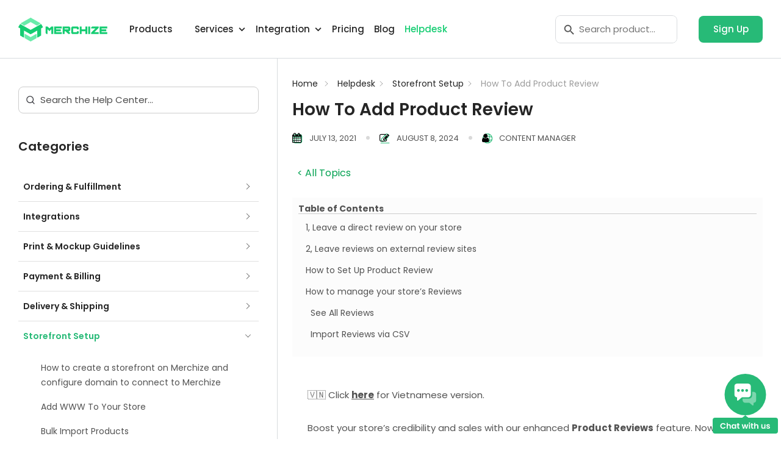

--- FILE ---
content_type: text/html; charset=UTF-8
request_url: https://merchize.com/helpdesk/how-to-add-product-review/
body_size: 52882
content:
<!DOCTYPE html>
<html lang="en">
<head>
	<meta charset="UTF-8">
	<meta name="viewport" content="width=device-width">
	<link rel="profile" href="//gmpg.org/xfn/11">
<!--    <link rel="stylesheet" href="https://use.typekit.net/tkc0epm.css">-->
	<meta name='robots' content='index, follow, max-image-preview:large, max-snippet:-1, max-video-preview:-1' />

<!-- Google Tag Manager for WordPress by gtm4wp.com -->
<script data-cfasync="false" data-pagespeed-no-defer>
	var gtm4wp_datalayer_name = "dataLayer";
	var dataLayer = dataLayer || [];
</script>
<!-- End Google Tag Manager for WordPress by gtm4wp.com -->
	<!-- This site is optimized with the Yoast SEO plugin v22.8 - https://yoast.com/wordpress/plugins/seo/ -->
	<title>How To Add Product Review - Print on Demand &amp; Fulfillment Service</title>
	<link rel="canonical" href="https://merchize.com/helpdesk/how-to-add-product-review/" />
	<meta property="og:type" content="article" />
	<meta property="og:title" content="How To Add Product Review - Print on Demand &amp; Fulfillment Service" />
	<meta property="og:description" content="🇻🇳 Click here for Vietnamese version. Boost your store&#8217;s credibility and sales with our enhanced Product Reviews feature. Now, you can easily gather customer feedback directly on your store and prompt satisfied customers..." />
	<meta property="og:url" content="https://merchize.com/helpdesk/how-to-add-product-review/" />
	<meta property="og:site_name" content="Print on Demand &amp; Fulfillment Service" />
	<meta property="article:modified_time" content="2024-08-08T04:06:53+00:00" />
	<meta property="og:image" content="https://cdn.merchize.com/wp-content/uploads/2024/08/review-form-1024x522.png" />
	<meta name="twitter:card" content="summary_large_image" />
	<meta name="twitter:label1" content="Est. reading time" />
	<meta name="twitter:data1" content="1 minute" />
	<script type="application/ld+json" class="yoast-schema-graph">{"@context":"https://schema.org","@graph":[{"@type":"WebPage","@id":"https://merchize.com/helpdesk/how-to-add-product-review/","url":"https://merchize.com/helpdesk/how-to-add-product-review/","name":"How To Add Product Review - Print on Demand &amp; Fulfillment Service","isPartOf":{"@id":"https://merchize.com/#website"},"primaryImageOfPage":{"@id":"https://merchize.com/helpdesk/how-to-add-product-review/#primaryimage"},"image":{"@id":"https://merchize.com/helpdesk/how-to-add-product-review/#primaryimage"},"thumbnailUrl":"https://cdn.merchize.com/wp-content/uploads/2024/08/review-form-1024x522.png","datePublished":"2021-07-13T02:12:56+00:00","dateModified":"2024-08-08T04:06:53+00:00","breadcrumb":{"@id":"https://merchize.com/helpdesk/how-to-add-product-review/#breadcrumb"},"inLanguage":"en-US","potentialAction":[{"@type":"ReadAction","target":["https://merchize.com/helpdesk/how-to-add-product-review/"]}]},{"@type":"ImageObject","inLanguage":"en-US","@id":"https://merchize.com/helpdesk/how-to-add-product-review/#primaryimage","url":"https://merchize.com/wp-content/uploads/2024/08/review-form.png","contentUrl":"https://merchize.com/wp-content/uploads/2024/08/review-form.png","width":1326,"height":676,"caption":"review form"},{"@type":"BreadcrumbList","@id":"https://merchize.com/helpdesk/how-to-add-product-review/#breadcrumb","itemListElement":[{"@type":"ListItem","position":1,"name":"Home","item":"https://merchize.com/"},{"@type":"ListItem","position":2,"name":"Merchize Helpdesk","item":"https://merchize.com/helpdesk-archive/"},{"@type":"ListItem","position":3,"name":"How To Add Product Review"}]},{"@type":"WebSite","@id":"https://merchize.com/#website","url":"https://merchize.com/","name":"Print on Demand &amp; Fulfillment Service","description":"600+ products on demand, no minium orders quantity","publisher":{"@id":"https://merchize.com/#organization"},"potentialAction":[{"@type":"SearchAction","target":{"@type":"EntryPoint","urlTemplate":"https://merchize.com/?s={search_term_string}"},"query-input":"required name=search_term_string"}],"inLanguage":"en-US"},{"@type":"Organization","@id":"https://merchize.com/#organization","name":"Merchize","url":"https://merchize.com/","logo":{"@type":"ImageObject","inLanguage":"en-US","@id":"https://merchize.com/#/schema/logo/image/","url":"https://cdn.merchize.com/wp-content/uploads/2021/04/logo.png","contentUrl":"https://cdn.merchize.com/wp-content/uploads/2021/04/logo.png","width":146,"height":39,"caption":"Merchize"},"image":{"@id":"https://merchize.com/#/schema/logo/image/"}}]}</script>
	<!-- / Yoast SEO plugin. -->


<link rel='dns-prefetch' href='//unpkg.com' />
<link rel='dns-prefetch' href='//website-static.merchize.com' />
<link rel='dns-prefetch' href='//fonts.googleapis.com' />
<link rel='dns-prefetch' href='//cdnjs.cloudflare.com' />
<link rel='dns-prefetch' href='//cdn.merchize.com' />
<link href='https://cdn.merchize.com' rel='preconnect' />
<link rel="alternate" type="application/rss+xml" title="Print on Demand &amp; Fulfillment Service &raquo; Feed" href="https://merchize.com/feed/" />
<link rel="alternate" type="application/rss+xml" title="Print on Demand &amp; Fulfillment Service &raquo; Comments Feed" href="https://merchize.com/comments/feed/" />
<link rel="alternate" type="application/rss+xml" title="Print on Demand &amp; Fulfillment Service &raquo; How To Add Product Review Comments Feed" href="https://merchize.com/helpdesk/how-to-add-product-review/feed/" />
<link data-minify="1" rel='stylesheet' id='mailster-form-style-css' href='https://cdn.merchize.com/wp-content/cache/min/1/wp-content/plugins/mailster/build/form/style-index.css?ver=1767587876' media='all' />
<style id='classic-theme-styles-inline-css'>
/*! This file is auto-generated */
.wp-block-button__link{color:#fff;background-color:#32373c;border-radius:9999px;box-shadow:none;text-decoration:none;padding:calc(.667em + 2px) calc(1.333em + 2px);font-size:1.125em}.wp-block-file__button{background:#32373c;color:#fff;text-decoration:none}
</style>
<style id='global-styles-inline-css'>
body{--wp--preset--color--black: #000000;--wp--preset--color--cyan-bluish-gray: #abb8c3;--wp--preset--color--white: #ffffff;--wp--preset--color--pale-pink: #f78da7;--wp--preset--color--vivid-red: #cf2e2e;--wp--preset--color--luminous-vivid-orange: #ff6900;--wp--preset--color--luminous-vivid-amber: #fcb900;--wp--preset--color--light-green-cyan: #7bdcb5;--wp--preset--color--vivid-green-cyan: #00d084;--wp--preset--color--pale-cyan-blue: #8ed1fc;--wp--preset--color--vivid-cyan-blue: #0693e3;--wp--preset--color--vivid-purple: #9b51e0;--wp--preset--gradient--vivid-cyan-blue-to-vivid-purple: linear-gradient(135deg,rgba(6,147,227,1) 0%,rgb(155,81,224) 100%);--wp--preset--gradient--light-green-cyan-to-vivid-green-cyan: linear-gradient(135deg,rgb(122,220,180) 0%,rgb(0,208,130) 100%);--wp--preset--gradient--luminous-vivid-amber-to-luminous-vivid-orange: linear-gradient(135deg,rgba(252,185,0,1) 0%,rgba(255,105,0,1) 100%);--wp--preset--gradient--luminous-vivid-orange-to-vivid-red: linear-gradient(135deg,rgba(255,105,0,1) 0%,rgb(207,46,46) 100%);--wp--preset--gradient--very-light-gray-to-cyan-bluish-gray: linear-gradient(135deg,rgb(238,238,238) 0%,rgb(169,184,195) 100%);--wp--preset--gradient--cool-to-warm-spectrum: linear-gradient(135deg,rgb(74,234,220) 0%,rgb(151,120,209) 20%,rgb(207,42,186) 40%,rgb(238,44,130) 60%,rgb(251,105,98) 80%,rgb(254,248,76) 100%);--wp--preset--gradient--blush-light-purple: linear-gradient(135deg,rgb(255,206,236) 0%,rgb(152,150,240) 100%);--wp--preset--gradient--blush-bordeaux: linear-gradient(135deg,rgb(254,205,165) 0%,rgb(254,45,45) 50%,rgb(107,0,62) 100%);--wp--preset--gradient--luminous-dusk: linear-gradient(135deg,rgb(255,203,112) 0%,rgb(199,81,192) 50%,rgb(65,88,208) 100%);--wp--preset--gradient--pale-ocean: linear-gradient(135deg,rgb(255,245,203) 0%,rgb(182,227,212) 50%,rgb(51,167,181) 100%);--wp--preset--gradient--electric-grass: linear-gradient(135deg,rgb(202,248,128) 0%,rgb(113,206,126) 100%);--wp--preset--gradient--midnight: linear-gradient(135deg,rgb(2,3,129) 0%,rgb(40,116,252) 100%);--wp--preset--font-size--small: 13px;--wp--preset--font-size--medium: 20px;--wp--preset--font-size--large: 36px;--wp--preset--font-size--x-large: 42px;--wp--preset--spacing--20: 0.44rem;--wp--preset--spacing--30: 0.67rem;--wp--preset--spacing--40: 1rem;--wp--preset--spacing--50: 1.5rem;--wp--preset--spacing--60: 2.25rem;--wp--preset--spacing--70: 3.38rem;--wp--preset--spacing--80: 5.06rem;--wp--preset--shadow--natural: 6px 6px 9px rgba(0, 0, 0, 0.2);--wp--preset--shadow--deep: 12px 12px 50px rgba(0, 0, 0, 0.4);--wp--preset--shadow--sharp: 6px 6px 0px rgba(0, 0, 0, 0.2);--wp--preset--shadow--outlined: 6px 6px 0px -3px rgba(255, 255, 255, 1), 6px 6px rgba(0, 0, 0, 1);--wp--preset--shadow--crisp: 6px 6px 0px rgba(0, 0, 0, 1);}:where(.is-layout-flex){gap: 0.5em;}:where(.is-layout-grid){gap: 0.5em;}body .is-layout-flow > .alignleft{float: left;margin-inline-start: 0;margin-inline-end: 2em;}body .is-layout-flow > .alignright{float: right;margin-inline-start: 2em;margin-inline-end: 0;}body .is-layout-flow > .aligncenter{margin-left: auto !important;margin-right: auto !important;}body .is-layout-constrained > .alignleft{float: left;margin-inline-start: 0;margin-inline-end: 2em;}body .is-layout-constrained > .alignright{float: right;margin-inline-start: 2em;margin-inline-end: 0;}body .is-layout-constrained > .aligncenter{margin-left: auto !important;margin-right: auto !important;}body .is-layout-constrained > :where(:not(.alignleft):not(.alignright):not(.alignfull)){max-width: var(--wp--style--global--content-size);margin-left: auto !important;margin-right: auto !important;}body .is-layout-constrained > .alignwide{max-width: var(--wp--style--global--wide-size);}body .is-layout-flex{display: flex;}body .is-layout-flex{flex-wrap: wrap;align-items: center;}body .is-layout-flex > *{margin: 0;}body .is-layout-grid{display: grid;}body .is-layout-grid > *{margin: 0;}:where(.wp-block-columns.is-layout-flex){gap: 2em;}:where(.wp-block-columns.is-layout-grid){gap: 2em;}:where(.wp-block-post-template.is-layout-flex){gap: 1.25em;}:where(.wp-block-post-template.is-layout-grid){gap: 1.25em;}.has-black-color{color: var(--wp--preset--color--black) !important;}.has-cyan-bluish-gray-color{color: var(--wp--preset--color--cyan-bluish-gray) !important;}.has-white-color{color: var(--wp--preset--color--white) !important;}.has-pale-pink-color{color: var(--wp--preset--color--pale-pink) !important;}.has-vivid-red-color{color: var(--wp--preset--color--vivid-red) !important;}.has-luminous-vivid-orange-color{color: var(--wp--preset--color--luminous-vivid-orange) !important;}.has-luminous-vivid-amber-color{color: var(--wp--preset--color--luminous-vivid-amber) !important;}.has-light-green-cyan-color{color: var(--wp--preset--color--light-green-cyan) !important;}.has-vivid-green-cyan-color{color: var(--wp--preset--color--vivid-green-cyan) !important;}.has-pale-cyan-blue-color{color: var(--wp--preset--color--pale-cyan-blue) !important;}.has-vivid-cyan-blue-color{color: var(--wp--preset--color--vivid-cyan-blue) !important;}.has-vivid-purple-color{color: var(--wp--preset--color--vivid-purple) !important;}.has-black-background-color{background-color: var(--wp--preset--color--black) !important;}.has-cyan-bluish-gray-background-color{background-color: var(--wp--preset--color--cyan-bluish-gray) !important;}.has-white-background-color{background-color: var(--wp--preset--color--white) !important;}.has-pale-pink-background-color{background-color: var(--wp--preset--color--pale-pink) !important;}.has-vivid-red-background-color{background-color: var(--wp--preset--color--vivid-red) !important;}.has-luminous-vivid-orange-background-color{background-color: var(--wp--preset--color--luminous-vivid-orange) !important;}.has-luminous-vivid-amber-background-color{background-color: var(--wp--preset--color--luminous-vivid-amber) !important;}.has-light-green-cyan-background-color{background-color: var(--wp--preset--color--light-green-cyan) !important;}.has-vivid-green-cyan-background-color{background-color: var(--wp--preset--color--vivid-green-cyan) !important;}.has-pale-cyan-blue-background-color{background-color: var(--wp--preset--color--pale-cyan-blue) !important;}.has-vivid-cyan-blue-background-color{background-color: var(--wp--preset--color--vivid-cyan-blue) !important;}.has-vivid-purple-background-color{background-color: var(--wp--preset--color--vivid-purple) !important;}.has-black-border-color{border-color: var(--wp--preset--color--black) !important;}.has-cyan-bluish-gray-border-color{border-color: var(--wp--preset--color--cyan-bluish-gray) !important;}.has-white-border-color{border-color: var(--wp--preset--color--white) !important;}.has-pale-pink-border-color{border-color: var(--wp--preset--color--pale-pink) !important;}.has-vivid-red-border-color{border-color: var(--wp--preset--color--vivid-red) !important;}.has-luminous-vivid-orange-border-color{border-color: var(--wp--preset--color--luminous-vivid-orange) !important;}.has-luminous-vivid-amber-border-color{border-color: var(--wp--preset--color--luminous-vivid-amber) !important;}.has-light-green-cyan-border-color{border-color: var(--wp--preset--color--light-green-cyan) !important;}.has-vivid-green-cyan-border-color{border-color: var(--wp--preset--color--vivid-green-cyan) !important;}.has-pale-cyan-blue-border-color{border-color: var(--wp--preset--color--pale-cyan-blue) !important;}.has-vivid-cyan-blue-border-color{border-color: var(--wp--preset--color--vivid-cyan-blue) !important;}.has-vivid-purple-border-color{border-color: var(--wp--preset--color--vivid-purple) !important;}.has-vivid-cyan-blue-to-vivid-purple-gradient-background{background: var(--wp--preset--gradient--vivid-cyan-blue-to-vivid-purple) !important;}.has-light-green-cyan-to-vivid-green-cyan-gradient-background{background: var(--wp--preset--gradient--light-green-cyan-to-vivid-green-cyan) !important;}.has-luminous-vivid-amber-to-luminous-vivid-orange-gradient-background{background: var(--wp--preset--gradient--luminous-vivid-amber-to-luminous-vivid-orange) !important;}.has-luminous-vivid-orange-to-vivid-red-gradient-background{background: var(--wp--preset--gradient--luminous-vivid-orange-to-vivid-red) !important;}.has-very-light-gray-to-cyan-bluish-gray-gradient-background{background: var(--wp--preset--gradient--very-light-gray-to-cyan-bluish-gray) !important;}.has-cool-to-warm-spectrum-gradient-background{background: var(--wp--preset--gradient--cool-to-warm-spectrum) !important;}.has-blush-light-purple-gradient-background{background: var(--wp--preset--gradient--blush-light-purple) !important;}.has-blush-bordeaux-gradient-background{background: var(--wp--preset--gradient--blush-bordeaux) !important;}.has-luminous-dusk-gradient-background{background: var(--wp--preset--gradient--luminous-dusk) !important;}.has-pale-ocean-gradient-background{background: var(--wp--preset--gradient--pale-ocean) !important;}.has-electric-grass-gradient-background{background: var(--wp--preset--gradient--electric-grass) !important;}.has-midnight-gradient-background{background: var(--wp--preset--gradient--midnight) !important;}.has-small-font-size{font-size: var(--wp--preset--font-size--small) !important;}.has-medium-font-size{font-size: var(--wp--preset--font-size--medium) !important;}.has-large-font-size{font-size: var(--wp--preset--font-size--large) !important;}.has-x-large-font-size{font-size: var(--wp--preset--font-size--x-large) !important;}
.wp-block-navigation a:where(:not(.wp-element-button)){color: inherit;}
:where(.wp-block-post-template.is-layout-flex){gap: 1.25em;}:where(.wp-block-post-template.is-layout-grid){gap: 1.25em;}
:where(.wp-block-columns.is-layout-flex){gap: 2em;}:where(.wp-block-columns.is-layout-grid){gap: 2em;}
.wp-block-pullquote{font-size: 1.5em;line-height: 1.6;}
</style>
<link rel='stylesheet' id='ivory-search-styles-css' href='https://cdn.merchize.com/wp-content/plugins/add-search-to-menu/public/css/ivory-search.min.css?ver=5.5.6' media='all' />
<link data-minify="1" rel='stylesheet' id='elementor-icons-css' href='https://cdn.merchize.com/wp-content/cache/min/1/wp-content/plugins/elementor/assets/lib/eicons/css/elementor-icons.min.css?ver=1767587876' media='all' />
<link rel='stylesheet' id='elementor-frontend-css' href='https://cdn.merchize.com/wp-content/plugins/elementor/assets/css/frontend.min.css?ver=3.23.4' media='all' />
<link data-minify="1" rel='stylesheet' id='swiper-css' href='https://cdn.merchize.com/wp-content/cache/min/1/wp-content/plugins/elementor/assets/lib/swiper/v8/css/swiper.min.css?ver=1767587876' media='all' />
<link rel='stylesheet' id='elementor-post-22319-css' href='https://cdn.merchize.com/wp-content/uploads/elementor/css/post-22319.css?ver=1751272559' media='all' />
<link rel='stylesheet' id='elementor-pro-css' href='https://cdn.merchize.com/wp-content/plugins/elementor-pro/assets/css/frontend.min.css?ver=3.24.4' media='all' />
<link rel='stylesheet' id='elementor-post-22737-css' href='https://cdn.merchize.com/wp-content/uploads/elementor/css/post-22737.css?ver=1751272699' media='all' />
<link data-minify="1" rel='stylesheet' id='ekit-responsive-css' href='https://cdn.merchize.com/wp-content/cache/min/1/wp-content/plugins/elementskit-lite/widgets/init/assets/css/responsive.css?ver=1767587876' media='all' />
<link data-minify="1" rel='stylesheet' id='epkb-icon-fonts-css' href='https://cdn.merchize.com/wp-content/cache/min/1/wp-content/plugins/echo-knowledge-base/css/epkb-icon-fonts.min.css?ver=1767587910' media='all' />
<link rel='stylesheet' id='epkb-ap-frontend-layout-vital-css' href='https://cdn.merchize.com/wp-content/plugins/echo-knowledge-base/css/ap-frontend-layout-vital.min.css?ver=12.30.0' media='all' />
<link rel='stylesheet' id='epkb-ap-frontend-layout-css' href='https://cdn.merchize.com/wp-content/plugins/echo-knowledge-base/css/ap-frontend-layout.min.css?ver=12.30.0' media='all' />
<style id='epkb-ap-frontend-layout-inline-css'>
 #eckb-article-page-container-v2{width:100%}#eckb-article-page-container-v2 #eckb-article-body{width:1140px}#eckb-article-page-container-v2 #eckb-article-body{grid-template-columns:20% 80% 0;}#eckb-article-page-container-v2 #eckb-article-right-sidebar{display:none;}#eckb-article-page-container-v2 #eckb-article-content{grid-column-start:2;grid-column-end:4;}@media only screen and (max-width:1025px){#eckb-article-page-container-v2{width:100%}#eckb-article-page-container-v2 #eckb-article-body{width:100%}#eckb-article-page-container-v2 #eckb-article-body{grid-template-columns:20% 80% 0;}#eckb-article-page-container-v2 #eckb-article-right-sidebar{display:none;}#eckb-article-page-container-v2 #eckb-article-content{grid-column-start:2;grid-column-end:4;}}#eckb-article-page-container-v2 #eckb-article-left-sidebar{padding:10px 10px 10px 10px;background-color:#ffffff;margin-top:0px;}#eckb-article-page-container-v2 #eckb-article-content{padding:20px;background-color:#f7f7f7;}.eckb-article-content-created-date-container,.eckb-article-content-last-updated-date-container,.eckb-article-content-author-container,.eckb-article-content-article-views-counter-container,.eckb-ach__article-meta__date-created,.eckb-ach__article-meta__author,.eckb-ach__article-meta__views_counter,.eckb-ach__article-meta__date-updated{color:#000000;font-size:16px !important;}#eckb-article-page-container-v2 #eckb-article-right-sidebar{padding:10px 10px 10px 10px;background-color:#f7f7f7;margin-top:0px;}@media only screen and (max-width:768px){#eckb-article-page-container-v2{width:100%;}#eckb-article-page-container-v2 #eckb-article-content{grid-column-start:1;grid-column-end:4;}#eckb-article-page-container-v2 #eckb-article-left-sidebar{grid-column-start:1;grid-column-end:4;}#eckb-article-page-container-v2 #eckb-article-right-sidebar{grid-column-start:1;grid-column-end:4;}#eckb-article-page-container-v2 .eckb-article-toc{position:relative;float:left;width:100%;height:auto;top:0;}#eckb-article-page-container-v2 #eckb-article-body{display:flex;flex-direction:column;}#eckb-article-page-container-v2 #eckb-article-left-sidebar{order:3;margin-top:0px!important;}#eckb-article-page-container-v2 #eckb-article-content{order:2;}#eckb-article-page-container-v2 #eckb-article-right-sidebar{order:1;margin-top:0px!important;}}@media print{@page{margin:10px 10px 10px 10px!important;}}#epkb-sidebar-container-v2{background-color:#fdfdfd;border-color:#F7F7F7;border-width:1px;border-radius:5px;}#epkb-sidebar-container-v2 .epkb-sidebar__cat__top-cat__heading-container{text-align:left;border-width:1px;padding-top:8px;padding-bottom:8px;padding-left:8px;padding-right:8px;border-bottom-color:#CDCDCD;background-color:#f1f1f1;}#epkb-sidebar-container-v2 .epkb-sidebar__cat__top-cat:first-child .epkb-sidebar__cat__top-cat__heading-container{border-top-left-radius:5px;border-top-right-radius:5px;}#epkb-sidebar-container-v2 .epkb-sidebar__cat__top-cat:last-child .epkb-sidebar__cat__top-cat__heading-container{border-bottom-left-radius:5px;border-bottom-right-radius:5px;}#epkb-sidebar-container-v2 .epkb-sidebar__heading__inner .epkb-sidebar__heading__inner__name,#epkb-sidebar-container-v2 .epkb-sidebar__heading__inner .epkb-sidebar__heading__inner__cat-name,#epkb-sidebar-container-v2 .epkb-sidebar__heading__inner .epkb-sidebar__heading__inner__name>a{color:#525252;text-align:left;}#epkb-sidebar-container-v2 .epkb-sidebar__heading__inner .epkb-sidebar__heading__inner__desc p{color:#b3b3b3;text-align:left;}#epkb-sidebar-container-v2 .epkb-sidebar__cat__top-cat__body-container{padding-top:8px;padding-bottom:10px;padding-left:0px;padding-right:5px;}#epkb-sidebar-container-v2 .epkb-sidebar__cat__top-cat__body-container .epkb-sidebar__body__sub-cat{padding-left:10px;}.epkb-sidebar__cat__top-cat__body-container .epkb-articles .eckb-article-title,.epkb-sidebar__cat__top-cat__body-container .epkb-articles-coming-soon{color:#b3b3b3!important;}.epkb-sidebar__cat__top-cat__body-container .epkb-articles .active{color:#000000;background-color:#e8e8e8;}.epkb-sidebar__cat__top-cat__body-container .epkb-articles .active .eckb-article-title{color:#000000!important;}#epkb-sidebar-container-v2 .epkb-category-level-2-3 .epkb-category-level-2-3__cat-name{font-family:inherit;font-weight:inherit;font-size:inherit;color:#868686!important;}#wpadminbar #wp-admin-bar-epkb-edit-mode-button>.ab-item:before{content:"\f118";top:2px;float:left;font:normal 20px/1 dashicons;speak:none;padding:4px 0;-webkit-font-smoothing:antialiased;-moz-osx-font-smoothing:grayscale;background-image:none !important;margin-right:6px;color:#4391F3;}#wpadminbar #wp-admin-bar-epkb-edit-mode-button>.ab-item:hover:before{color:#4391F3;}
</style>
<link rel='stylesheet' id='epkb-font-poppins-css' href='https://fonts.googleapis.com/css?family=Poppins%3A100%2C100italic%2C200%2C200italic%2C300%2C300italic%2C400%2C400italic%2C500%2C500italic%2C600%2C600italic%2C700%2C700italic%2C800%2C800italic%2C900%2C900italic&#038;ver=6.5.2' media='all' />
<link data-minify="1" rel='stylesheet' id='font-product-sans-css' href='https://cdn.merchize.com/wp-content/cache/min/1/wp-content/themes/merchize/assets/css/product-sans.css?ver=1767587903' media='all' />
<link data-minify="1" rel='stylesheet' id='font-averta-std-cy-css' href='https://cdn.merchize.com/wp-content/cache/min/1/wp-content/themes/merchize/assets/css/averta-std-cy.css?ver=1767587903' media='all' />
<link data-minify="1" rel='stylesheet' id='font-futura-regular-css' href='https://cdn.merchize.com/wp-content/cache/min/1/wp-content/themes/merchize/assets/css/futura.css?ver=1767587903' media='all' />
<link data-minify="1" rel='stylesheet' id='font-utm-dinh-tran-regular-css' href='https://cdn.merchize.com/wp-content/cache/min/1/wp-content/themes/merchize/assets/css/utm-dinh-tran.css?ver=1767587903' media='all' />
<link data-minify="1" rel='stylesheet' id='font-svn-gilroy-css' href='https://cdn.merchize.com/wp-content/cache/min/1/wp-content/themes/merchize/assets/css/svn-gilroy.css?ver=1767587903' media='all' />
<link data-minify="1" rel='stylesheet' id='font-good-times-css' href='https://cdn.merchize.com/wp-content/cache/min/1/wp-content/themes/merchize/assets/css/good-times.css?ver=1767587903' media='all' />
<link data-minify="1" rel='stylesheet' id='font-montserrat-css' href='https://cdn.merchize.com/wp-content/cache/min/1/wp-content/themes/merchize/assets/css/montserrat.css?ver=1767587903' media='all' />
<link rel='stylesheet' id='font-inter-css' href='https://fonts.googleapis.com/css2?family=Inter%3Aital%2Copsz%2Cwght%400%2C14..32%2C100..900%3B1%2C14..32%2C100..900&#038;display=swap&#038;ver=6.5.2' media='all' />
<link data-minify="1" rel='stylesheet' id='animate-css' href='https://cdn.merchize.com/wp-content/cache/min/1/ajax/libs/animate.css/4.1.1/animate.min.css?ver=1767587876' media='all' />
<link rel='stylesheet' id='merchize-style-css' href='https://cdn.merchize.com/wp-content/themes/merchize/style.css?ver=1.0.0' media='all' />
<link data-minify="1" rel='stylesheet' id='nickx-style-css' href='https://cdn.merchize.com/wp-content/cache/min/1/wp-content/themes/merchize/assets/css/nickx-front.css?ver=1767587876' media='all' />
<link data-minify="1" rel='stylesheet' id='merchize-custom-css' href='https://cdn.merchize.com/wp-content/cache/background-css/cdn.merchize.com/wp-content/cache/min/1/wp-content/themes/merchize/assets/css/style-final.css?ver=1767587876&wpr_t=1769779555' media='all' />
<link data-minify="1" rel='stylesheet' id='slick-css' href='https://cdn.merchize.com/wp-content/cache/min/1/wp-content/themes/merchize/assets/libs/slick/slick.css?ver=1767587876' media='all' />
<link rel='stylesheet' id='owlcarousel-css' href='https://cdn.merchize.com/wp-content/cache/background-css/cdn.merchize.com/wp-content/themes/merchize/assets/libs/owl-carousel/owl.carousel.min.css?ver=6.5.2&wpr_t=1769779555' media='all' />
<link data-minify="1" rel='stylesheet' id='magnific-popup-css' href='https://cdn.merchize.com/wp-content/cache/min/1/wp-content/themes/merchize/assets/libs/magnific-popup/magnific-popup.css?ver=1767587876' media='all' />
<style id='rocket-lazyload-inline-css'>
.rll-youtube-player{position:relative;padding-bottom:56.23%;height:0;overflow:hidden;max-width:100%;}.rll-youtube-player:focus-within{outline: 2px solid currentColor;outline-offset: 5px;}.rll-youtube-player iframe{position:absolute;top:0;left:0;width:100%;height:100%;z-index:100;background:0 0}.rll-youtube-player img{bottom:0;display:block;left:0;margin:auto;max-width:100%;width:100%;position:absolute;right:0;top:0;border:none;height:auto;-webkit-transition:.4s all;-moz-transition:.4s all;transition:.4s all}.rll-youtube-player img:hover{-webkit-filter:brightness(75%)}.rll-youtube-player .play{height:100%;width:100%;left:0;top:0;position:absolute;background:var(--wpr-bg-64c8ab9a-6ea4-4083-bb37-dd3840a665ef) no-repeat center;background-color: transparent !important;cursor:pointer;border:none;}
</style>
<link rel="preconnect" href="https://fonts.gstatic.com/" crossorigin><script src="https://cdn.merchize.com/wp-includes/js/jquery/jquery.min.js?ver=3.7.1" id="jquery-core-js"></script>
<script defer='defer' src="https://cdn.merchize.com/wp-includes/js/jquery/jquery-migrate.min.js?ver=3.4.1" id="jquery-migrate-js"></script>
<script defer='defer' src="https://cdn.merchize.com/wp-content/plugins/elementor/assets/lib/font-awesome/js/v4-shims.min.js?ver=3.23.4" id="font-awesome-4-shim-js"></script>
<script id="epkb-public-scripts-js-extra">
var epkb_vars = {"ajaxurl":"\/wp-admin\/admin-ajax.php","msg_try_again":"Please try again later.","error_occurred":"Error occurred (1936)","not_saved":"Error occurred (2456)","unknown_error":"Unknown error (1247)","reload_try_again":"Please reload the page and try again.","save_config":"Saving configuration","input_required":"Input is required","load_template":"Loading Template...","nonce":"ace3f35fd6","toc_editor_msg":"The TOC is not displayed because there are no matching headers in the article.","creating_demo_data":"Creating a Knowledge Base with demo categories and articles. It will be completed shortly."};
</script>
<script defer='defer' src="https://cdn.merchize.com/wp-content/plugins/echo-knowledge-base/js/public-scripts.min.js?ver=12.30.0" id="epkb-public-scripts-js"></script>
<script defer='defer' src="https://cdn.merchize.com/wp-content/themes/merchize/assets/libs/slick/slick.min.js?ver=6.5.2" id="slick-js"></script>
<script defer='defer' src="https://cdn.merchize.com/wp-content/themes/merchize/assets/libs/owl-carousel/owl.carousel.min.js?ver=6.5.2" id="owlcarousel-js"></script>
<script defer='defer' src="https://cdn.merchize.com/wp-content/themes/merchize/assets/libs/magnific-popup/magnific-popup.min.js?ver=6.5.2" id="magnific-popup-js"></script>
<link rel="https://api.w.org/" href="https://merchize.com/wp-json/" /><link rel="alternate" type="application/json" href="https://merchize.com/wp-json/wp/v2/epkb_post_type_1/22737" /><link rel="EditURI" type="application/rsd+xml" title="RSD" href="https://merchize.com/xmlrpc.php?rsd" />
<meta name="generator" content="WordPress 6.5.2" />
<link rel='shortlink' href='https://merchize.com/?p=22737' />
<link rel="alternate" type="application/json+oembed" href="https://merchize.com/wp-json/oembed/1.0/embed?url=https%3A%2F%2Fmerchize.com%2Fhelpdesk%2Fhow-to-add-product-review%2F" />
<link rel="alternate" type="text/xml+oembed" href="https://merchize.com/wp-json/oembed/1.0/embed?url=https%3A%2F%2Fmerchize.com%2Fhelpdesk%2Fhow-to-add-product-review%2F&#038;format=xml" />
<style type='text/css'> .ae_data .elementor-editor-element-setting {
            display:none !important;
            }
            </style><meta name="trustpilot-one-time-domain-verification-id" content="3a8979ee-9870-44ee-9252-b85d66b45882"/>

<!-- Global site tag (gtag.js) - Google Analytics -->

<meta name="google-site-verification" content="50-dH7FNTsgBFIggfFlaMb7AX7LsllWLH0-RJManEdY" />
<!-- Google tag (gtag.js) -->
<script async src="https://www.googletagmanager.com/gtag/js?id=G-90CCF1FEYX"></script>
<script>
  window.dataLayer = window.dataLayer || [];
  function gtag(){dataLayer.push(arguments);}
  gtag('js', new Date());

  gtag('config', 'G-90CCF1FEYX');
</script>
<!-- Google Tag Manager -->
<script>(function(w,d,s,l,i){w[l]=w[l]||[];w[l].push({'gtm.start':
new Date().getTime(),event:'gtm.js'});var f=d.getElementsByTagName(s)[0],
j=d.createElement(s),dl=l!='dataLayer'?'&l='+l:'';j.async=true;j.src=
'https://www.googletagmanager.com/gtm.js?id='+i+dl;f.parentNode.insertBefore(j,f);
})(window,document,'script','dataLayer','GTM-5R6MJZ5W');</script>
<!-- End Google Tag Manager -->

<!-- Meta Pixel Code -->
<script>
!function(f,b,e,v,n,t,s)
{if(f.fbq)return;n=f.fbq=function(){n.callMethod?
n.callMethod.apply(n,arguments):n.queue.push(arguments)};
if(!f._fbq)f._fbq=n;n.push=n;n.loaded=!0;n.version='2.0';
n.queue=[];t=b.createElement(e);t.async=!0;
t.src=v;s=b.getElementsByTagName(e)[0];
s.parentNode.insertBefore(t,s)}(window, document,'script',
'https://connect.facebook.net/en_US/fbevents.js');
fbq('init', '790441376285527');
fbq('track', 'PageView');
</script>
<noscript><img height="1" width="1" style="display:none"
src="https://www.facebook.com/tr?id=790441376285527&ev=PageView&noscript=1"
/></noscript>
<!-- End Meta Pixel Code -->

<script defer type="text/javascript">
      var fc_JS = document.createElement("script");
      fc_JS.type = "text/javascript";
      fc_JS.src = "https://wchat.freshchat.com/js/widget.js?t=" + Date.now();
      (document.body
        ? document.body
        : document.getElementsByTagName("head")[0]
      ).appendChild(fc_JS);
      window.fcSettings = {
        token: "7c7bab85-585b-4c85-a427-ea286100ab61",
        host: "https://wchat.freshchat.com",
        config: {
          headerProperty: {
            hideChatButton: true
          }
        },
        onInit: function () {
          window.fcWidget.on("widget:opened", function (resp) {
            document.getElementById("custom_fc_button").style.visibility =
              "hidden";
          });
          window.fcWidget.on("widget:closed", function () {
            document.getElementById("custom_fc_button").style.visibility =
              "visible";
          });
        }
      };
    </script>
<script type="application/ld+json">
    {
        "@context": "http://schema.org/",
        "@type": "WebSite",
        "url": "https://merchize.com/",
        "potentialAction": {
            "@type": "SearchAction",
            "target": "https://merchize.com/all-products/?s={search_term_string}",
            "query-input": "required name=search_term_string"
        }
    }
</script>
<!-- Google tag (gtag.js) -->
<script async src="https://www.googletagmanager.com/gtag/js?id=AW-876089164">
</script>
<script>
  window.dataLayer = window.dataLayer || [];
  function gtag(){dataLayer.push(arguments);}
  gtag('js', new Date());

  gtag('config', 'AW-876089164');
</script>
<!-- Google tag (gtag.js) -->
<script async src="https://www.googletagmanager.com/gtag/js?id=G-9DJ2LVFW6G"></script>
<script>
  window.dataLayer = window.dataLayer || [];
  function gtag(){dataLayer.push(arguments);}
  gtag('js', new Date());

  gtag('config', 'G-9DJ2LVFW6G');
</script>
<script type="application/ld+json">
    {
        "@context": "https://schema.org",
        "@type": "Organization",
        "name": "Merchize",
        "alternateName": "Merchize.com",
        "description":"Design and sell custom products online with Merchize Best Print on Demand companies Sell your custom t shirts and over 500 products now!",
        "leiCode": "0108426900",
        "legalName": "Merchize.com",
        "foundingDate": "2018-09-10",
        "founder":{
        "@type": "Person",
        "name": "Nguyen Ngoc Tuan"
        },
        "address":{
            "@type": "PostalAddress",
            "streetAddress": "29 Nguyen Co Thach, Nam Tu Liem, Ha Noi 100000",
            "addressLocality": "Ha Noi",
            "postalCode": "100000",
            "addressCountry": "Viet Nam"
        },
        "member":{
            "@type": "Organization",
            "name":"FOOBLA TECHNOLOGY COMPANY LIMITED"
        },
        "url": "https://merchize.com/",
        "logo": "https://cdn.merchize.com/wp-content/uploads/2021/04/logo.png",
        "contactPoint": {
            "@type": "ContactPoint",
            "telephone": "+ (123) 124-567-8901",
            "email": "support@merchize.com",
            "contactType": "customer service",
            "areaServed": "Vietnam",
            "availableLanguage": [
                "English",
                "Vietnamese"
            ]
        },
        "sameAs" : [
            "https://www.facebook.com/fulfillmentbymerchize",
            "https://www.instagram.com/merchize_official/",
            "https://www.youtube.com/@merchize.official",
            "https://www.tiktok.com/@merchize",
            "https://x.com/merchizeglobal",
            "https://aws.amazon.com/solutions/case-studies/merchize/",
            "https://www.linkedin.com/company/merchizeinsights/"
        ]
    }
</script>
	
<script type="application/ld+json">
    {
        "@context": "https://schema.org",
        "@type": "LocalBusiness",
        "name": "Merchize",
        "image": "https://cdn.merchize.com/wp-content/uploads/2021/04/logo.png",
        "url": "https://merchize.com/",
        "telephone": "(+84) 86 5656496",
        "priceRange": "$9999999",
		"hasMap": "https://maps.google.com/maps/contrib/100484999933355435488",
		"email": "mailto:support@merchize.com",
        "address": {
            "@type": "PostalAddress",
            "streetAddress": "29 Nguyen Co Thach, Nam Tu Liem, Ha Noi 100000",
            "addressLocality": "Ha Noi",
            "postalCode": "100000",
            "addressCountry": "Viet Nam"
        },
        "geo": {
            "@type": "GeoCoordinates",
            "latitude": 21.0349686,
            "longitude": 105.7663662
        },
        "openingHoursSpecification": [
        {
        "@type": "OpeningHoursSpecification",
        "dayOfWeek": [
            "Monday",
            "Tuesday",
            "Wednesday",
            "Thursday",
            "Friday",
            "Saturday",
            "Sunday"
        ],
        "opens": "00:00",
        "closes": "23:59"
        }
        ]
    }
    </script>
<meta name='dmca-site-verification' content='MmROZndaV2pCRzh3UVV3ajdVZ0Jldz090' />

<meta name="p:domain_verify" content="726ec298ef72633059a210cffdda24f8"/>

<script>(function(w,d,t,r,u){var f,n,i;w[u]=w[u]||[],f=function(){var o={ti:"97180994", enableAutoSpaTracking: true};o.q=w[u],w[u]=new UET(o),w[u].push("pageLoad")},n=d.createElement(t),n.src=r,n.async=1,n.onload=n.onreadystatechange=function(){var s=this.readyState;s&&s!=="loaded"&&s!=="complete"||(f(),n.onload=n.onreadystatechange=null)},i=d.getElementsByTagName(t)[0],i.parentNode.insertBefore(n,i)})(window,document,"script","//bat.bing.com/bat.js","uetq");</script>
<style id="wplmi-inline-css" type="text/css">
 span.wplmi-user-avatar { width: 16px;display: inline-block !important;flex-shrink: 0; } img.wplmi-elementor-avatar { border-radius: 100%;margin-right: 3px; }
</style>

<!-- Google Tag Manager for WordPress by gtm4wp.com -->
<!-- GTM Container placement set to footer -->
<script data-cfasync="false" data-pagespeed-no-defer>
</script>
<!-- End Google Tag Manager for WordPress by gtm4wp.com --><link rel="alternate" href="https://merchize.com/helpdesk/how-to-add-product-review" hreflang="en" />        <meta property="og:locale" content="en" class="yoast-seo-meta-tag" />
        
    <link rel="preload" href="https://cdn.merchize.com/wp-content/uploads/2024/05/print-on-demand-service-worldwide.webp" as="image" type="image/webp" id="print-on-demand-service-worldwide"><meta name="generator" content="Elementor 3.23.4; features: additional_custom_breakpoints, e_lazyload; settings: css_print_method-external, google_font-enabled, font_display-swap">
<meta property="fb:app_id" content="3069851583231463" />			<style>
				.e-con.e-parent:nth-of-type(n+4):not(.e-lazyloaded):not(.e-no-lazyload),
				.e-con.e-parent:nth-of-type(n+4):not(.e-lazyloaded):not(.e-no-lazyload) * {
					background-image: none !important;
				}
				@media screen and (max-height: 1024px) {
					.e-con.e-parent:nth-of-type(n+3):not(.e-lazyloaded):not(.e-no-lazyload),
					.e-con.e-parent:nth-of-type(n+3):not(.e-lazyloaded):not(.e-no-lazyload) * {
						background-image: none !important;
					}
				}
				@media screen and (max-height: 640px) {
					.e-con.e-parent:nth-of-type(n+2):not(.e-lazyloaded):not(.e-no-lazyload),
					.e-con.e-parent:nth-of-type(n+2):not(.e-lazyloaded):not(.e-no-lazyload) * {
						background-image: none !important;
					}
				}
			</style>
			<link rel="icon" href="https://cdn.merchize.com/wp-content/uploads/2020/12/cropped-cropped-favicon-32x32.png" sizes="32x32" />
<link rel="icon" href="https://cdn.merchize.com/wp-content/uploads/2020/12/cropped-cropped-favicon-192x192.png" sizes="192x192" />
<link rel="apple-touch-icon" href="https://cdn.merchize.com/wp-content/uploads/2020/12/cropped-cropped-favicon-180x180.png" />
<meta name="msapplication-TileImage" content="https://cdn.merchize.com/wp-content/uploads/2020/12/cropped-cropped-favicon-270x270.png" />
		<style id="wp-custom-css">
			.woocommerce-shop .site-content {
padding-bottom: 0;
}

/** Start Block Kit CSS: 105-3-0fb64e69c49a8e10692d28840c54ef95 **/

.envato-kit-102-phone-overlay {
	position: absolute !important;
	display: block !important;
	top: 0%;
	left: 0%;
	right: 0%;
	margin: auto;
	z-index: 1;
}

/** End Block Kit CSS: 105-3-0fb64e69c49a8e10692d28840c54ef95 **/



/** Start Block Kit CSS: 71-3-d415519effd9e11f35d2438c58ea7ebf **/

.envato-block__preview{overflow: visible;}

/** End Block Kit CSS: 71-3-d415519effd9e11f35d2438c58ea7ebf **/



/** Start Block Kit CSS: 136-3-fc37602abad173a9d9d95d89bbe6bb80 **/

.envato-block__preview{overflow: visible !important;}

/** End Block Kit CSS: 136-3-fc37602abad173a9d9d95d89bbe6bb80 **/



/** Start Block Kit CSS: 142-3-a175df65179b9ef6a5ca9f1b2c0202b9 **/

.envato-block__preview{
	overflow: visible;
}

/* Border Radius */
.envato-kit-139-accordion .elementor-widget-container{
	border-radius: 10px !important;
}
.envato-kit-139-map iframe,
.envato-kit-139-slider .slick-slide,
.envato-kit-139-flipbox .elementor-flip-box div{
		border-radius: 10px !important;

}


/** End Block Kit CSS: 142-3-a175df65179b9ef6a5ca9f1b2c0202b9 **/



/** Start Block Kit CSS: 69-3-4f8cfb8a1a68ec007f2be7a02bdeadd9 **/

.envato-kit-66-menu .e--pointer-framed .elementor-item:before{
	border-radius:1px;
}

.envato-kit-66-subscription-form .elementor-form-fields-wrapper{
	position:relative;
}

.envato-kit-66-subscription-form .elementor-form-fields-wrapper .elementor-field-type-submit{
	position:static;
}

.envato-kit-66-subscription-form .elementor-form-fields-wrapper .elementor-field-type-submit button{
	position: absolute;
    top: 50%;
    right: 6px;
    transform: translate(0, -50%);
		-moz-transform: translate(0, -50%);
		-webmit-transform: translate(0, -50%);
}

.envato-kit-66-testi-slider .elementor-testimonial__footer{
	margin-top: -60px !important;
	z-index: 99;
  position: relative;
}

.envato-kit-66-featured-slider .elementor-slides .slick-prev{
	width:50px;
	height:50px;
	background-color:#ffffff !important;
	transform:rotate(45deg);
	-moz-transform:rotate(45deg);
	-webkit-transform:rotate(45deg);
	left:-25px !important;
	-webkit-box-shadow: 0px 1px 2px 1px rgba(0,0,0,0.32);
	-moz-box-shadow: 0px 1px 2px 1px rgba(0,0,0,0.32);
	box-shadow: 0px 1px 2px 1px rgba(0,0,0,0.32);
}

.envato-kit-66-featured-slider .elementor-slides .slick-prev:before{
	display:block;
	margin-top:0px;
	margin-left:0px;
	transform:rotate(-45deg);
	-moz-transform:rotate(-45deg);
	-webkit-transform:rotate(-45deg);
}

.envato-kit-66-featured-slider .elementor-slides .slick-next{
	width:50px;
	height:50px;
	background-color:#ffffff !important;
	transform:rotate(45deg);
	-moz-transform:rotate(45deg);
	-webkit-transform:rotate(45deg);
	right:-25px !important;
	-webkit-box-shadow: 0px 1px 2px 1px rgba(0,0,0,0.32);
	-moz-box-shadow: 0px 1px 2px 1px rgba(0,0,0,0.32);
	box-shadow: 0px 1px 2px 1px rgba(0,0,0,0.32);
}

.envato-kit-66-featured-slider .elementor-slides .slick-next:before{
	display:block;
	margin-top:-5px;
	margin-right:-5px;
	transform:rotate(-45deg);
	-moz-transform:rotate(-45deg);
	-webkit-transform:rotate(-45deg);
}

.envato-kit-66-orangetext{
	color:#f4511e;
}

.envato-kit-66-countdown .elementor-countdown-label{
	display:inline-block !important;
	border:2px solid rgba(255,255,255,0.2);
	padding:9px 20px;
}

/** End Block Kit CSS: 69-3-4f8cfb8a1a68ec007f2be7a02bdeadd9 **/



/** Start Block Kit CSS: 141-3-1d55f1e76be9fb1a8d9de88accbe962f **/

.envato-kit-138-bracket .elementor-widget-container > *:before{
	content:"[";
	color:#ffab00;
	display:inline-block;
	margin-right:4px;
	line-height:1em;
	position:relative;
	top:-1px;
}

.envato-kit-138-bracket .elementor-widget-container > *:after{
	content:"]";
	color:#ffab00;
	display:inline-block;
	margin-left:4px;
	line-height:1em;
	position:relative;
	top:-1px;
}

/** End Block Kit CSS: 141-3-1d55f1e76be9fb1a8d9de88accbe962f **/

body.page .home-page #toc_container {
display: none!important;
}

.production_chart {
	padding: 15px 0;
    background-color: #ffffff;
}

.production_chart .canvasjs-chart-credit {
	display: none;
}

.row_feature_product .elementor-widget-text-editor .elementor-widget-container ul li a, .woocommerce-product-details__short-description p a{
	color:#15CD72;
	text-decoration:underline;
}

.row_feature_product .elementor-widget-text-editor .elementor-widget-container ul li a:hover span,.row_feature_product .elementor-widget-text-editor .elementor-widget-container ul li a:hover u,.woocommerce-product-details__short-description p a:hover{
	text-decoration:none !important;
}

.Tooltip .PointDetails{
	list-style:none;
}

div#chartContainer {
  background: #fff;
  overflow: hidden;
	position: relative;
}

div#chartContainer:before {
    content: '';
    position: absolute;
    width: 80px;
    height: 20px;
	left:0;
    background: #fff;
    z-index: 9;
}

#eckb-article-content-body .elementor-section .elementor-element{
	font-family: "Poppins", sans-serif !important;
	font-size: 15px;
		color: #525252;
}

#eckb-article-content-body .elementor-section .elementor-widget-text-editor p{
	font-family: "Poppins", sans-serif;
	font-size: 15px;
		color: #525252;
	margin-bottom: 8px;
}

#eckb-article-content-body .elementor-section .elementor-widget-text-editor H2{
	font-family: "Poppins", sans-serif;
	font-size: 2rem;
		color: #010e2a;
}

#eckb-article-content-body .elementor-section .elementor-widget-text-editor H3{
	font-family: "Poppins", sans-serif;
	font-size: 1.75rem;
		color: #010e2a;
}

#eckb-article-content-body .elementor-section .elementor-widget-text-editor span{
	font-family: "Poppins", sans-serif;
	font-size: 15px;
		color: #525252;
}

#eckb-article-content-body .elementor-element .elementor-heading-title{
	color: #252525;
	font-size: 20px;
	line-height: 28px;
	margin-bottom: 16px;
}

#eckb-article-content-body .elementor-element img{
/* 	max-width: 1000px; */
	display: block;
	margin: 0 auto 30px;
}

.site-content #eckb-article-page-container-v2 #eckb-article-body {
	grid-template-columns: 0 81% 19%;
    width: 100%;
}

.grecaptcha-badge{
	visibility: hidden;
}

.elementor-element.merchize-title-padding .elementor-post__title{
	padding-top: 0 !important;
}

.woocommerce.single-product .site-content {
    padding-bottom: 0;
}

.merchize-image-box.merchize-over-visible > .elementor-widget-wrap .elementor-element:nth-child(3) .elementor-widget-container{
	overflow: visible;
	max-height: none;
}

#eckb-article-page-container-v2 #eckb-article-content {
    background-color: #FFFFFF !important;
}

table.dataTable.table-credit-contest{
	border-collapse: collapse;
}

table.dataTable.table-credit-contest thead tr th{
	font-size: 16px;
}

.page.page-template:not(.body-header-white).page-template-landingContest .site-content{
	padding-bottom: 0;
}

.elementor-widget-image.image-margin-responsive .elementor-widget-container{
	margin-right: -245px !important;
}

body.author .blog-content{
	padding-top: 161px;
}

body.search-no-results .site-content{
	padding: 100px 0 50px;
}

.sidebar-logo-right .plc_search_popup{
	padding: 25px 15px 25px 0px;
}

.plc_search_popup .popup_content .wrap_content .is-search-form{
	border: none;	
}

.plc_search_popup .popup_content .wrap_content .is-form-style input.is-search-input{
	border: 1px solid #d8dbde !important;
}

.plc_search_popup.search-click .popup_content .wrap_content .is-form-style input.is-search-input {
    border: 1px solid #27ba77 !important;
}

.trustpilot-widget{
	margin-bottom: 32px;
}

.sidebar-left .widget_nav_menu .menu-blogs-language-container .menu li a span{
	top: -3px;
}

.merchize-landing-page-mid-autumn .wrapper-site .site-content{
	padding: 0 !important;
	overflow: hidden;
}

/*Lucky Money 2*/
.elementor-element.elementor-widget-merchize-lucky-money-2 .lucky-money-2 .lucky-money-2-container .wrap_content_2 {
    display: flex;
    justify-content: space-between;
    align-items: center;
    margin: 0 auto;
    max-width: 700px;
	background-color: #FFFFFF;
	border: 2px solid #38E08C;
	box-shadow: 0px 1px 2px 0px #4ADE80;
	border-radius: 50px;
}

.elementor-element.elementor-widget-merchize-lucky-money-2 .lucky-money-2 .lucky-money-2-container .wrap_content_2 .luckey-money-submit-2 .lucky-money-button-2 {
    display: flex;
    width: 175px;
    padding: 16px;
    justify-content: center;
    align-items: center;
    gap: 10px;
    flex-shrink: 0;
    border-radius: 30px;
    background: #38E08C;
    font-family: "Inter", Sans-serif;
    font-size: 20px;
    font-style: normal;
    font-weight: 600;
    line-height: 28px;
    color: #0A5C33;
}

.elementor-element.elementor-widget-merchize-lucky-money-2 .lucky-money-2 .lucky-money-2-container .wrap_content_2 .lucky-money-input-2 {
    flex-grow: 1;
    position: relative;
}

.elementor-element.elementor-widget-merchize-lucky-money-2 .lucky-money-2 .lucky-money-2-container .wrap_content_2 .lucky-money-input-2 .mc-lucky-input-2 {
    display: flex;
    padding: 18px 24px;
    align-items: center;
    gap: 10px;
    flex: 1 0 0;
    width: 100%;
    border-radius: 800px 0px 0px 800px;
    font-family: "Inter", Sans-serif;
    font-size: 16px;
    font-style: normal;
    font-weight: 400;
    line-height: 24px;
    color: #262626;
		background: #FFFFFF;
}

.elementor-element.elementor-widget-merchize-lucky-money-2 .lucky-money-2 .lucky-money-2-container .wrap_content_2 .lucky-money-input-2 .is-loader-image-2{
		pointer-events: none;
    display: none;
    background-repeat: no-repeat;
    background-position: center;
    width: 30px;
    height: 30px;
    position: absolute;
    top: 50%;
    margin-top: -15px;
    right: 15px;
}

.elementor-element.elementor-widget-merchize-lucky-money-2 .lucky-money-2 .lucky-money-2-container .wrap_content_2 .lucky-money-input-2 .is-clear-search-2{
		pointer-events: none;
    display: none;
}

.elementor-element.elementor-widget-merchize-lucky-money-2 .lucky-money-2 .lucky-money-2-container .list-option{
	display: none;
}

.elementor-element.elementor-widget-merchize-lucky-money-2 .lucky-money-2 .lucky-money-2-container .list-option .list-option-box{
	padding-top: 64px;
	display: grid;
	grid-template-columns: 1fr 1fr 1fr 1fr;
	column-gap: 16px;
	row-gap: 32px;
}

.elementor-element.elementor-widget-merchize-lucky-money-2 .lucky-money-2 .lucky-money-2-container .list-option .option-item .option-item-box{
	background: rgba(255, 255, 255, 0.5);
	backdrop-filter: blur(20px);
	border-radius: 12px;
	overflow: hidden;
}

.elementor-element.elementor-widget-merchize-lucky-money-2 .lucky-money-2 .lucky-money-2-container .list-option .option-item .option-item-box .option-image{
	background: rgba(255, 255, 255, 1);
	box-shadow: 0px 1px 2px 0px rgba(9, 9, 9, 0.2);
	border-radius: 12px;
	position: relative;
	overflow: hidden;
	text-align: center;
}

.elementor-element.elementor-widget-merchize-lucky-money-2 .lucky-money-2 .lucky-money-2-container .list-option .option-item .option-item-box .option-image img{
	transform: scale(1);
	transition: all 0.3s ease 0s;
}

.elementor-element.elementor-widget-merchize-lucky-money-2 .lucky-money-2 .lucky-money-2-container .list-option .option-item:hover .option-item-box .option-image img{
	transform: scale(1.2);
}

.elementor-element.elementor-widget-merchize-lucky-money-2 .lucky-money-2 .lucky-money-2-container .list-option .option-item .option-item-box .option-image .get-voucher{
	background: rgba(9, 9, 9, 0.5);
	position: absolute;
	top: 0;
	left: 0;
	right: 0;
	bottom: 0;
	display: flex;
	justify-content: center;
	align-items: center;
	visibility: hidden;
	opacity: 0;
	transition: all 0.2s ease 0s;
}

.elementor-element.elementor-widget-merchize-lucky-money-2 .lucky-money-2 .lucky-money-2-container .list-option .option-item:hover .option-item-box .option-image .get-voucher{
	visibility: visible;
	opacity: 1;
}

.elementor-element.elementor-widget-merchize-lucky-money-2 .lucky-money-2 .lucky-money-2-container .list-option .option-item .option-item-box .option-image .get-voucher span{
	display: inline-block;
	padding: 12px 16px;
	font-family: "Inter", Sans-serif;
    font-size: 16px;
    font-style: normal;
    font-weight: 600;
    line-height: 24px;
    color: rgba(10, 92, 51, 1);
	background: rgba(56, 224, 140, 1);
	border-radius: 30px;
	visibility: hidden;
	opacity: 0;
	transition: all 0.2s ease 0s;
	cursor: pointer;
}

.elementor-element.elementor-widget-merchize-lucky-money-2 .lucky-money-2 .lucky-money-2-container .list-option .option-item .option-item-box .option-image .get-voucher span.disable{
	cursor: not-allowed;
/*   pointer-events: none; */
}

.elementor-element.elementor-widget-merchize-lucky-money-2 .lucky-money-2 .lucky-money-2-container .list-option .option-item .option-item-box .option-image .get-voucher span{
	visibility: visible;
	opacity: 1;
}

.elementor-element.elementor-widget-merchize-lucky-money-2 .lucky-money-2 .lucky-money-2-container .list-option .option-item .option-item-box .option-title{
	margin: 0;
	padding: 0 12px;
	font-family: "Inter", Sans-serif;
    font-size: 24px;
    font-style: normal;
    font-weight: 600;
    line-height: 32px;
    color: #090909;
	text-align: center;
	display: -webkit-box;
  -webkit-line-clamp: 2; /* số dòng tối đa */
  -webkit-box-orient: vertical;
  overflow: hidden;
  text-overflow: ellipsis;
	margin: 16px 0;
}

.mc-ajax-lucky-message-2 .mc-lucky-money-error-box{
	text-align: center;
}

.mc-ajax-lucky-message-2 .mc-lucky-money-error-box .mc-lucky-money-content-error{
	display: inline-block;
	margin: 0 0 24px;
	font-family: "Inter", Sans-serif;
	font-size: 16px;
	font-style: normal;
	font-weight: 500;
	line-height: 24px;
	color: #EF4444;
}

.mc-ajax-lucky-result-2 .mc-lucky-money-box{
	position: fixed;
	top: 0;
	bottom: 0;
	left: 0;
	right: 0;
	z-index: 9999;
	background: rgba(0, 0, 0, 0.5);
	display: flex;
  align-items: center;
  justify-content: center;
	padding: 15px;
}

.mc-ajax-lucky-result-2 .mc-lucky-money-box .mc-lucky-money-content{
	width: 100%;
	max-width: 944px;
	background: rgba(255, 255, 255, 1);
	border-radius: 16px;
	position: relative;
	display: flex;
	flex-direction: row;
	padding: 8px;
}

.mc-ajax-lucky-result-2 .mc-lucky-money-box .mc-lucky-money-content .mc-lucky-close{
	position: absolute;
    top: -16px;
    right: -16px;
    z-index: 999;
    width: 32px;
    height: 32px;
    text-align: center;
    border-radius: 50%;
    line-height: 32px;
    background: #F4F4F4;
	cursor: pointer;
}

.mc-ajax-lucky-result-2 .mc-lucky-money-box .mc-lucky-money-content .mc-lucky-close svg{
    height: 32px;
}

.mc-ajax-lucky-result-2 .mc-lucky-money-box .mc-lucky-money-content .mc-lucky-money-content-left{
	width: 320px;
	margin-right: 8px;
	padding: 16px;
	display: flex;
	flex-direction: column;
	justify-content: space-between;
}

.mc-ajax-lucky-result-2 .mc-lucky-money-box .mc-lucky-money-content .mc-lucky-money-content-left .mc-lucky-money-left-title{
	color: #29CC7A;
	font-family: "Inter", Sans-serif;
	font-size: 32px;
	font-style: normal;
	font-weight: 600;
	line-height: 40px;
	letter-spacing: -0.5px;
	margin: 0 0 16px;
	padding: 0;
}

.mc-ajax-lucky-result-2 .mc-lucky-money-box .mc-lucky-money-content .mc-lucky-money-content-left .mc-lucky-money-left-description{
	flex-grow: 1;
	color: #6F6F6F;
	font-family: "Inter", Sans-serif;
	font-size: 16px;
	font-style: normal;
	font-weight: 500;
	line-height: 24px;
}

.mc-ajax-lucky-result-2 .mc-lucky-money-box .mc-lucky-money-content .mc-lucky-money-content-left .mc-lucky-money-left-note{
	color: #6F6F6F;
	font-family: "Inter", Sans-serif;
	font-size: 12px;
	font-style: normal;
	font-weight: 400;
	line-height: 16px;
}

.mc-ajax-lucky-result-2 .mc-lucky-money-box .mc-lucky-money-content .mc-lucky-money-content-left .mc-lucky-money-left-note strong{
	color: red;
}

.mc-ajax-lucky-result-2 .mc-lucky-money-box .mc-lucky-money-content .mc-lucky-money-content-right{
	background: radial-gradient(89.21% 158.59% at 10.79% 8.55%, #13B966 0%, #074526 100%);
	position: relative;
	border-radius: 8px;
  overflow: hidden;
}

.mc-ajax-lucky-result-2 .mc-lucky-money-box .mc-lucky-money-content .mc-lucky-money-content-right img.image-desktop{
	  width: 100%;
    height: 100%;
    object-fit: cover;
}

.mc-ajax-lucky-result-2 .mc-lucky-money-box .mc-lucky-money-content .mc-lucky-money-content-right img.image-mobile{
	  display: none;
}

.mc-ajax-lucky-result-2 .mc-lucky-money-box .mc-lucky-money-content .mc-lucky-money-content-right .mc-lucky-money-text{
	position: absolute;
	top: 0;
	left: 0;
	padding: 20px;
}

.mc-ajax-lucky-result-2 .mc-lucky-money-box .mc-lucky-money-content .mc-lucky-money-content-right .mc-lucky-money-text .mc-lucky-money-text-label{
	font-family: "Inter", Sans-serif;
	font-size: 32px;
	font-style: normal;
	font-weight: 600;
	line-height: 40px;
	letter-spacing: -0.5px;
	color: #ffffff;
	display: block;
	margin: 20px 0 8px;
}

.mc-ajax-lucky-result-2 .mc-lucky-money-box .mc-lucky-money-content .mc-lucky-money-content-right .mc-lucky-money-text .mc-lucky-money-text-value{
	display: flex;
	flex-direction: row;
	align-items: flex-start;
}

.mc-ajax-lucky-result-2 .mc-lucky-money-box .mc-lucky-money-content .mc-lucky-money-content-right .mc-lucky-money-text .mc-lucky-money-text-value .mc-lucky-money-value{
	font-family: "Inter", Sans-serif;
	font-size: 160px;
	font-style: normal;
	font-weight: 700;
	line-height: 120px;
/* 	letter-spacing: -0.07em; */
	color: #ffffff;
}

.mc-ajax-lucky-result-2 .mc-lucky-money-box .mc-lucky-money-content .mc-lucky-money-content-right .mc-lucky-money-text .mc-lucky-money-text-value .mc-lucky-money-currency{
	font-family: "Inter", Sans-serif;
	font-size: 80px;
	font-style: normal;
	font-weight: 400;
	line-height: 80px;
	letter-spacing: -0.5px;
	color: #ffffff;
}
@media (max-width: 1199px){
.elementor-element.elementor-widget-merchize-lucky-money-2 .lucky-money-2 .lucky-money-2-container .list-option .list-option-box{
	grid-template-columns: 1fr 1fr 1fr;
	}
}

@media (max-width: 992px){
	.mc-ajax-lucky-result-2 .mc-lucky-money-box .mc-lucky-money-content{
		max-width: 700px;
	}
	
	.mc-ajax-lucky-result-2 .mc-lucky-money-box .mc-lucky-money-content .mc-lucky-money-content-right .mc-lucky-money-text .mc-lucky-money-text-value .mc-lucky-money-value {
    font-size: 100px;
    line-height: 75px;
}
	.mc-ajax-lucky-result-2 .mc-lucky-money-box .mc-lucky-money-content .mc-lucky-money-content-right .mc-lucky-money-text .mc-lucky-money-text-value .mc-lucky-money-currency {
    font-size: 54px;
    line-height: 54px;
}
	.elementor-element.elementor-widget-merchize-lucky-money-2 .lucky-money-2 .lucky-money-2-container .list-option .option-item .option-item-box .option-title{
		display: -webkit-box;
  -webkit-box-orient: vertical;
  -webkit-line-clamp: 2;
  overflow: hidden;
  text-overflow: ellipsis;
	}
}

@media (max-width: 719px){
.elementor-element.elementor-widget-merchize-lucky-money-2 .lucky-money-2 .lucky-money-2-container .list-option .list-option-box{
	grid-template-columns: 1fr;
	}
	
	.mc-ajax-lucky-result-2 .mc-lucky-money-box .mc-lucky-money-content{
		flex-direction: column;
	}
	
	.mc-ajax-lucky-result-2 .mc-lucky-money-box .mc-lucky-money-content .mc-lucky-money-content-left{
		width: 100%;
	}
	
	.mc-ajax-lucky-result-2 .mc-lucky-money-box .mc-lucky-money-content .mc-lucky-money-content-right .mc-lucky-money-text .mc-lucky-money-text-value .mc-lucky-money-value {
    font-size: 120px;
    line-height: 94px;
}
	.mc-ajax-lucky-result-2 .mc-lucky-money-box .mc-lucky-money-content .mc-lucky-money-content-right .mc-lucky-money-text .mc-lucky-money-text-value .mc-lucky-money-currency {
    font-size: 80px;
    line-height: 80px;
}
	
	.mc-ajax-lucky-result-2 .mc-lucky-money-box .mc-lucky-money-content .mc-lucky-money-content-right img.image-desktop{
	  display: none;
}

.mc-ajax-lucky-result-2 .mc-lucky-money-box .mc-lucky-money-content .mc-lucky-money-content-right img.image-mobile{
	display: block;
	width: 100%;
	height: 100%;
	object-fit: cover;
}
	.mc-ajax-lucky-result-2 .mc-lucky-money-box .mc-lucky-money-content .mc-lucky-money-content-right .mc-lucky-money-text{
		bottom: 0;
    display: flex;
    justify-content: center;
    flex-direction: column;
	}
	.mc-ajax-lucky-result-2 .mc-lucky-money-box .mc-lucky-money-content .mc-lucky-money-content-right{
		width: 100%;
		height: 480px;
	}
	
	.mc-ajax-lucky-result-2 .mc-lucky-money-box .mc-lucky-money-content .mc-lucky-close{
		right: 50%;
		margin-right: -16px;
	}
}
/* End Lucky Money 2*/

.page-template-default.landing-page-gen-mockup.page:not(.body-header-white) .site-content{
	padding: 96px 0 0;
}

.page-template-default.landing-page-affiliate.page:not(.body-header-white) .site-content{
	padding: 96px 0 0;
}

.mc-trustpilot-widget{
	text-align: center;
}

@media (max-width: 1500px){
	.elementor-widget-image.image-margin-responsive .elementor-widget-container{
	margin-right: 0 !important;
}
}

@media (min-width: 1400px){
	.merchize-landing-shopify .site-header .container{
		max-width: 1646px;
	}
	
	.merchize-landing-shopify .site-header .main-navigation{
/* 		flex-grow: 1;
		text-align: right; */
	}
	
	.merchize-landing-shopify .site-header .sidebar-logo-right{
/* 		flex-grow: 0; */
	}
	
	.merchize-landing-shopify .footer-sidebar .elementor-section.elementor-section-boxed > .elementor-container{
		max-width: 1646px;
	}
	
	.merchize-landing-shopify .site-footer .footer-copyright .container{
		max-width: 1646px;
	}
	
	.merchize-landing-shopify .site-content .elementor-section.elementor-section-boxed > .elementor-container{
		max-width: 1646px;
	}
}

@media (max-width: 767px){
	.remove-padding-mobile{
		padding-left: 0!important;
		padding-right: 0!important;
	}
	
	.page-template-default.landing-page-gen-mockup.page:not(.body-header-white) .site-content{
	padding: 72px 0 0;
}
	
	.page-template-default.landing-page-affiliate.page:not(.body-header-white) .site-content{
	padding: 72px 0 0;
}
}

.nickx-slider-for .zoom img:first-child {
    display: block!important;
}

.woocommerce .single-product .product .summary .product_meta .sku_wrapper label {
    font-size: 15px;
    font-weight: 600;
    line-height: 24px;
    color: #252525;
    width: auto;
    margin-right: 8px;
}

.woocommerce .single-product .product .summary .product_meta .sku_wrapper .sku {
    font-size: 15px;
    font-weight: 400;
    line-height: 24px;
    color: #525252;
}

.mc-search-blog-vie{
	display: none;
}

.blog-vie-content .mc-search-blog-vie{
	display: block;
}

.blog-vie-content .mc-blog-search-en{
	display: none;
}

.page-template-default.page.body-header-default-transparent.merchize-landing-contest .site-header {
    border: none;
}

.merchize-landing-contest .main-navigation >ul >li >a{
	color: #FFFFFF;
	font-family: 'averta_std_cysemibold';
	font-size: 16px;
	font-weight: 600;
}

.merchize-landing-contest .affix .main-navigation ul li a{
	color: #252525;
}

.merchize-landing-contest .elementor-element.elementor-widget-merchize-search-ajax .search_popup .wrap_content form.mc-search-form{
	background: none;
	width: 280px;
}

.merchize-landing-contest .sidebar-header-right ul li.account_menu a{
	width: 121px;
	margin-left: 49px;
}

.merchize-landing-contest .elementor-element.elementor-widget-merchize-search-ajax .search_popup .wrap_content form.mc-search-form input.mc-search-input{
	font-family: 'averta_std_cyregular';
background: rgba(75, 171, 118, 0.24);
	color: #FFFFFF;
	border-color: rgba(75, 171, 118, 0);
}

.merchize-landing-contest .affix .elementor-element.elementor-widget-merchize-search-ajax .search_popup .wrap_content form.mc-search-form input.mc-search-input{
	background: rgba(75, 171, 118, 0.54);
}

.merchize-landing-contest .elementor-element.elementor-widget-merchize-search-ajax .search_popup .wrap_content form.mc-search-form input.mc-search-input::-webkit-input-placeholder { /* Edge */
	font-family: 'averta_std_cyregular';
  color: #FFFFFF;
}

.merchize-landing-contest .elementor-element.elementor-widget-merchize-search-ajax .search_popup .wrap_content form.mc-search-form input.mc-search-input:-ms-input-placeholder { /* Internet Explorer 10-11 */
	font-family: 'averta_std_cyregular';
  color: #FFFFFF;
}

.merchize-landing-contest .elementor-element.elementor-widget-merchize-search-ajax .search_popup .wrap_content form.mc-search-form input.mc-search-input::placeholder {
	font-family: 'averta_std_cyregular';
  color: #FFFFFF;
}

.merchize-landing-contest .elementor-element.elementor-widget-merchize-search-ajax .search_popup .wrap_content form.mc-search-form button.mc-search-submit .mc-search-icon svg path{
	fill: #fff;
}

.merchize-landing-contest .menu-mobile-icon .icon-wrap span{
	height: 2px;
	background-color: #fff;
}

.merchize-landing-contest .menu-mobile-icon .icon-wrap:before,.merchize-landing-contest .menu-mobile-icon .icon-wrap:after{
	height: 2px;
	background-color: #fff;
}

.merchize-landing-contest .affix .menu-mobile-icon .icon-wrap span{
	background-color: #252525;
}

.merchize-landing-contest .affix .menu-mobile-icon .icon-wrap:before,.merchize-landing-contest .affix .menu-mobile-icon .icon-wrap:after{
	background-color: #252525;
}

.elementor-section.mc-background-line .elementor-background-overlay{
	background-image: var(--wpr-bg-70047d6a-64ab-45c4-9f01-58da3f1722a1) !important;
}

@media (max-width: 767px){
	.merchize-landing-contest .sidebar-header-right ul li.account_menu a{
		width: 81px;
		border-radius: 4px;
		margin-left: 4px;
	}
	
	.sidebar-logo-right .plc_search_popup {
    padding: 0;
}
	
	.site-header .right-header .sidebar-logo-right .plc_search_popup.no-popup .popup_content {
        display: none;
        position: fixed;
        left: 0;
        z-index: 1;
        top: 0;
        width: 100%;
        height: 100%;
    }
	.admin-bar .site-header .right-header .sidebar-logo-right .plc_search_popup.no-popup .popup_content {
        top: 42px;
    }
}

.main-navigation ul li.mc-submenu-mobile.menu-item-has-children>a:after {
    display: none;
}

.main-navigation .menu-lists>.menu-item.mc-submenu-mobile>.sub-menu {
    display: none;
}
.main-navigation ul li.menu-item-has-children > a:after,
.main-navigation ul li.mc-menu-products > a:after{
	background-image: var(--wpr-bg-87163213-7271-4e0d-b9f6-79cc526be223);
	background-position: center;
	content: "";
	display: inline-block;
	width: 13px;
	height: 10px;
}

.main-navigation ul li.menu-item-has-children:hover > a:after,
.main-navigation ul li.mc-menu-products:hover > a:after{
	background-image: var(--wpr-bg-9ae167fb-111e-43fc-aee2-d9ac2ddac17b);
}

.main-navigation ul li.current-menu-parent > a:after, .main-navigation ul li.current_page_parent > a:after, .main-navigation ul li.current_page_item > a:after {
    background-image: var(--wpr-bg-38000886-74fc-48cc-bf46-b8d231221ff3);
}

body.archive.eckb-front-end-body .site-content #eckb-categories-archive-container-v2 #eckb-categories-archive__body #eckb-categories-archive__body__left-sidebar .eckb-article-cat-layout-list .eckb-article-cat-layout-list__inner ul{
	list-style: none;
	padding: 0;
}

body.archive.eckb-front-end-body .site-content #eckb-categories-archive-container-v2 #eckb-categories-archive__body #eckb-categories-archive__body__left-sidebar .eckb-article-cat-layout-list .eckb-article-cat-layout-list__inner ul li.eckb--acll__cat-item a span.eckb-acll__cat-item__count{
	border: 0 !important;
}

body.archive.eckb-front-end-body .site-content #eckb-categories-archive-container-v2 #eckb-categories-archive__body #eckb-categories-archive__body__left-sidebar .eckb-article-cat-layout-list .eckb-article-cat-layout-list__inner ul li.eckb--acll__cat-item{
	padding-left: 8px;
}

body.archive.eckb-front-end-body .site-content #eckb-categories-archive-container-v2 #eckb-categories-archive__body #eckb-categories-archive__body__content #eckb-categories-archive__body__content__body .eckb-category-archive-main .eckb-article-container{
	border-width: 0 0 1px;
    border-color: #D8DBDE;
    background: none;
}

body.archive.eckb-front-end-body .site-content #eckb-categories-archive-container-v2 #eckb-categories-archive__body #eckb-categories-archive__body__content #eckb-categories-archive__body__content__body .eckb-category-archive-main .eckb-article-container .eckb-article-header .eckb-article-metadata{
	border: none;
	margin: 0;
}

body.archive.eckb-front-end-body .site-content #eckb-categories-archive-container-v2 #eckb-categories-archive__body #eckb-categories-archive__body__content #eckb-categories-archive__body__content__body .eckb-category-archive-main .eckb-article-container .eckb-article-header .eckb-article-title h2{
	padding: 0;
}

body.archive.eckb-front-end-body .site-content #eckb-categories-archive-container-v2 #eckb-categories-archive__header .epkb-doc-search-container .epkb-doc-search-container__title{
	text-align:center;
}

body.archive.eckb-front-end-body .site-content #eckb-categories-archive-container-v2 #eckb-categories-archive__header .epkb-doc-search-container #epkb_search_form{
	margin: 0 auto;
}

#epkb-main-page-container.epkb-basic-template .section-head .epkb-category--left-cat-icon h3.epkb-cat-name, #epkb-main-page-container.epkb-basic-template .section-head .epkb-category--left-cat-icon h2.epkb-cat-name{
	height: auto;
	min-height: 56px;
}
/*banner slider preload*/
.banner-sliders-box .banner-slides .banner-slider-item .content-right img.image-mobile{
	display: none;
}
.banner-sliders-box >.slide-slick >.banner-slider-item{
	display: none;
}

.banner-sliders-box >.slide-slick >.banner-slider-item:first-child{
	display: block;
}

.banner-sliders-box .wrap-arrow-slick .prev-slick {
    position: absolute;
    top: 50%;
		left: 0;
    transform: translateY(-50%);
    z-index: 2;
}

.banner-sliders-box .wrap-arrow-slick .next-slick {
     position: absolute;
    top: 50%;
		right: 0;
    transform: translateY(-50%);
    z-index: 2;
}

@media (max-width: 500px){
	.banner-sliders-box .banner-slides .banner-slider-item .content-right img.image-desktop{
	display: none;
}
	.banner-sliders-box .banner-slides .banner-slider-item .content-right img.image-mobile{
	display: block;
		margin: 0 auto;
}
}

/*reviews box preload*/
.reviews-box >.slide-slick{
	display: grid;
	grid-template-columns: 1fr 1fr 1fr;
}
.reviews-box >.slide-slick.slick-slider{
	display: block;
}
.reviews-box >.slide-slick >.review-item{
	display: none;
}

.reviews-box >.slide-slick >.review-item.preload-show{
	display: block;
}

.reviews-box .wrap-arrow-slick .prev-slick {
    position: absolute;
    top: 50%;
		left: -20px;
    transform: translateY(-50%);
    z-index: 2;
}

.reviews-box .wrap-arrow-slick .next-slick {
     position: absolute;
    top: 50%;
		right: -20px;
    transform: translateY(-50%);
    z-index: 2;
}


/*custom-catolog-box preload*/
.custom-catolog-box >.slide-slick{
	display: grid;
	grid-template-columns: 1fr 1fr 1fr 1fr 1fr 1fr;
}
.custom-catolog-box >.slide-slick.slick-slider{
	display: block;
}
.custom-catolog-box >.slide-slick >.item-catolog{
	display: none;
}

.custom-catolog-box >.slide-slick >.item-catolog.preload-desktop-show{
	display: block;
}

.custom-catolog-box .wrap-arrow-slick .prev-slick {
    position: absolute;
    top: 50%;
		left: -65px;
    transform: translateY(-50%);
    z-index: 2;
}

.custom-catolog-box .wrap-arrow-slick .next-slick {
     position: absolute;
    top: 50%;
		right: -65px;
    transform: translateY(-50%);
    z-index: 2;
}

@media (max-width: 1025px){
	.custom-catolog-box >.slide-slick{
	display: grid;
	grid-template-columns: 1fr 1fr 1fr 1fr;
}
.custom-catolog-box >.slide-slick >.item-catolog{
	display: none;
}

.custom-catolog-box >.slide-slick >.item-catolog.preload-desktop-show{
	display: none;
}
	
.custom-catolog-box >.slide-slick >.item-catolog.preload-tablet-show{
	display: block;
}
}

@media (max-width: 767px){
	.custom-catolog-box >.slide-slick{
	display: grid;
	grid-template-columns: 1fr 1fr;
}
.custom-catolog-box >.slide-slick >.item-catolog{
	display: none;
}

.custom-catolog-box >.slide-slick >.item-catolog.preload-desktop-show{
	display: none;
}
	
.custom-catolog-box >.slide-slick >.item-catolog.preload-tablet-show{
	display: none;
}
	.custom-catolog-box >.slide-slick >.item-catolog.preload-mobile-show{
	display: block;
}
}

/*custom-products preload*/
.custom-products-wrap >.slide-slick{
	display: grid;
	grid-template-columns: 1fr 1fr 1fr 1fr 1fr;
}
.custom-products-wrap >.slide-slick.slick-slider{
	display: block;
}
.custom-products-wrap >.slide-slick >.product-item{
	padding: 0 16px;
	display: none;
}

.custom-products-wrap >.slide-slick >.product-item .item-product-wrap {
    background: #FFFFFF;
    border: 1px solid #CACACA;
    border-radius: 8px;
    overflow: hidden;
}

.custom-products-wrap >.slide-slick >.product-item .item-product-wrap .text-product {
    padding: 16px 24px 24px;
    background: rgba(255, 255, 255, 0.8);
}

.custom-products-wrap >.slide-slick >.product-item .item-product-wrap .text-product .title-product {
    font-weight: 600;
    font-size: 15px;
    line-height: 24px;
    color: #252525;
    margin: 0 0 12px;
    padding: 0;
    min-height: 72px;
    display: block;
}

.custom-products-wrap >.slide-slick >.product-item .item-product-wrap .text-product .price {
    font-weight: 400;
    font-size: 13px;
    line-height: 18px;
    color: #707070;
    margin: 0;
    display: inline-block;
}

.custom-products-wrap >.slide-slick >.product-item .item-product-wrap .text-product .price ins {
    text-decoration: none;
}

.custom-products-wrap >.slide-slick >.product-item .item-product-wrap .text-product .price .amount {
    font-weight: 600;
    font-size: 16px;
    line-height: 20px;
    color: #27BA77;
}

.custom-products-wrap >.slide-slick >.product-item.preload-desktop-show{
	display: block;
}

.custom-products-wrap .wrap-arrow-slick .prev-slick {
    position: absolute;
    top: 50%;
		left: -65px;
    transform: translateY(-50%);
    z-index: 2;
}

.custom-products-wrap .wrap-arrow-slick .next-slick {
     position: absolute;
    top: 50%;
		right: -65px;
    transform: translateY(-50%);
    z-index: 2;
}

.elementor-element.elementor-widget-merchize-introduce .art-addon-introduce .introduce .introduce-item .content-left{
	max-height: 505px;
}

/*landing contest 2024*/
.merchize-landing-contest-2024{
	background: #061D23;	
}

.merchize-landing-contest-2024.page.body-header-default-transparent .site-header{
	background: #061D23;
	box-shadow: 0px 3px 8px -4px #00000014;
}

.merchize-landing-contest-2024.page.body-header-default-transparent .site-header.affix{
	background: #061D23;
}
.merchize-landing-contest-2024 .affix .main-navigation >ul.menu-lists >li >a{
	color: #FFFFFF;
}

.merchize-landing-contest-2024 .elementor-element.elementor-widget-merchize-search-ajax .search_popup .wrap_content form.mc-search-form input.mc-search-input{
	background: #0E343E;
}

.merchize-landing-contest-2024 .affix .elementor-element.elementor-widget-merchize-search-ajax .search_popup .wrap_content form.mc-search-form input.mc-search-input{
	background: #0E343E;
}

.merchize-landing-contest-2024 .main-navigation ul li.menu-item-has-children > a:after,
.main-navigation ul li.mc-menu-products > a:after{
	background-image: var(--wpr-bg-cf54524c-3382-4cdd-a730-dd1299aecd07);
}

.merchize-landing-contest-2024 .main-navigation ul li.menu-item-has-children:hover > a:after,
.main-navigation ul li.mc-menu-products:hover > a:after{
	background-image: var(--wpr-bg-9ae167fb-111e-43fc-aee2-d9ac2ddac17b);
}

.merchize-landing-contest-2024 .main-navigation ul li.current-menu-parent > a:after, .main-navigation ul li.current_page_parent > a:after, .main-navigation ul li.current_page_item > a:after {
    background-image: var(--wpr-bg-38000886-74fc-48cc-bf46-b8d231221ff3);
}
.merchize-landing-contest-2024 .site-footer{
	background: #0D2C34;
}
.merchize-landing-contest-2024 .site-footer .footer-sidebar{
	border: none;
}

.merchize-landing-contest-2024 .footer-sidebar .mailster-form-fields .mailster-wrapper > input[type=email]{
	background: #0E343E;
}

.merchize-landing-contest-2024 .site-footer .footer-copyright .copyright{
	border-color: #124754;
}
/*End landing contest 2024*/

.site-content .elementor-section.elementor-section-boxed > .elementor-container {
		max-width: 1170px;
		padding-right: 15px;
    padding-left: 15px;
}

.menu-mobile-icon .icon-wrap:before,
.menu-mobile-icon .icon-wrap:after,
.menu-mobile-icon .icon-wrap span{
	background-color: #27ba77;
}

.merchize-landing-shopify.page-template-default.page:not(.body-header-white) .site-content{
	padding-bottom: 0;
}

@media (min-width: 1500px){
.site-content .elementor-section.elementor-section-boxed > .elementor-container {
    max-width: 1438px;
}
}

@media (max-width: 1025px){
.custom-products-wrap >.slide-slick{
	display: grid;
	grid-template-columns: 1fr 1fr 1fr;
}
.custom-products-wrap >.slide-slick >.product-item{
	display: none;
}

.custom-products-wrap >.slide-slick >.product-item.preload-desktop-show{
	display: none;
}
	
.custom-products-wrap >.slide-slick >.product-item.preload-tablet-show{
	display: block;
}
}

@media (max-width: 767px){
.custom-products-wrap >.slide-slick{
	display: grid;
	grid-template-columns: 1fr 1fr;
}
.custom-products-wrap >.slide-slick >.product-item{
	display: none;
}

.custom-products-wrap >.slide-slick >.product-item.preload-desktop-show{
	display: none;
}
	
.custom-products-wrap >.slide-slick >.product-item.preload-tablet-show{
	display: none;
}
	
	.custom-products-wrap >.slide-slick >.product-item.preload-mobile-show{
	display: block;
}
}

/*custom-products preload*/
.slide-products >.slide-slick{
	display: grid;
	grid-template-columns: 1fr 1fr 1fr;
}
.slide-products >.slide-slick.slick-slider{
	display: block;
}
.slide-products >.slide-slick >.item-blog{
	display: none;
}

.slide-products >.slide-slick >.item-blog.preload-desktop-show{
	display: block;
}

.slide-products .wrap-arrow-slick .prev-slick {
    position: absolute;
    top: 50%;
		left: -65px;
    transform: translateY(-50%);
    z-index: 2;
}

.slide-products .wrap-arrow-slick .next-slick {
     position: absolute;
    top: 50%;
		right: -65px;
    transform: translateY(-50%);
    z-index: 2;
}

@media (max-width: 1025px){
.slide-products >.slide-slick{
	display: grid;
	grid-template-columns: 1fr 1fr;
}
}

@media (max-width: 767px){
.slide-products >.slide-slick{
	display: grid;
	grid-template-columns: 1fr;
}
}
		</style>
		<style id="kirki-inline-styles"></style>			<style type="text/css">
					</style>
					<style type="text/css">
					</style>
					<style type="text/css">
					</style>
		<noscript><style id="rocket-lazyload-nojs-css">.rll-youtube-player, [data-lazy-src]{display:none !important;}</style></noscript>
    <script>
        const defaultId = '45210';
        const validIds = ['45210', '52564']; // 👉 List ID form hợp lệ
        try {
            const url = new URL(window.location.href);
            const hasSearch = url.searchParams.has('s');
            const hasId = url.searchParams.has('id');
            const id = url.searchParams.get('id');

            if ((hasSearch && !hasId) || (hasSearch && !validIds.includes(id))) {
            url.searchParams.set('id', defaultId);
            window.location.replace(url.toString()); // ⏩ redirect ngay lập tức, không thêm vào lịch sử
            }
        } catch (e) {
            console.error('Redirect error:', e);
        }
    </script>
<style id="wpr-lazyload-bg-container"></style><style id="wpr-lazyload-bg-exclusion"></style>
<noscript>
<style id="wpr-lazyload-bg-nostyle">table.dataTable thead .sorting{--wpr-bg-8054a966-23f7-4db0-ba11-9b0eda7e055e: url('https://cdn.merchize.com/wp-content/themes/merchize/assets/img/arrow.png');}table.dataTable thead .sorting_asc{--wpr-bg-4d4b3eeb-6ec5-45e6-ae4f-aefbbde4c7ea: url('https://cdn.merchize.com/wp-content/themes/merchize/assets/img/sort_asc.png');}table.dataTable thead .sorting_desc{--wpr-bg-7527c655-6676-47a6-bf32-a1e6f4f8e426: url('https://cdn.merchize.com/wp-content/themes/merchize/assets/img/sort_desc.png');}table.dataTable thead .sorting_asc_disabled{--wpr-bg-2da5d32e-5005-449c-a4b3-5b5196d65331: url('https://cdn.merchize.com/wp-content/themes/merchize/assets/img/sort_asc_disabled.png');}.owl-carousel .owl-video-play-icon{--wpr-bg-52de955f-f7f1-455c-881a-10096d48dfef: url('https://cdn.merchize.com/wp-content/themes/merchize/assets/libs/owl-carousel/owl.video.play.png');}.rll-youtube-player .play{--wpr-bg-64c8ab9a-6ea4-4083-bb37-dd3840a665ef: url('https://cdn.merchize.com/wp-content/plugins/wp-rocket/assets/img/youtube.png');}.elementor-section.mc-background-line .elementor-background-overlay{--wpr-bg-70047d6a-64ab-45c4-9f01-58da3f1722a1: url('https://cdn.merchize.com/wp-content/uploads/2025/08/bigcom_bl1_line_d-2048x392-1.png');}.main-navigation ul li.menu-item-has-children > a:after,
.main-navigation ul li.mc-menu-products > a:after{--wpr-bg-87163213-7271-4e0d-b9f6-79cc526be223: url('https://cdn.merchize.com/wp-content/uploads/2024/05/keyboard_arrow_down.svg');}.main-navigation ul li.menu-item-has-children:hover > a:after,
.main-navigation ul li.mc-menu-products:hover > a:after{--wpr-bg-9ae167fb-111e-43fc-aee2-d9ac2ddac17b: url('https://cdn.merchize.com/wp-content/uploads/2024/05/keyboard_arrow_down_active.svg');}.main-navigation ul li.current-menu-parent > a:after, .main-navigation ul li.current_page_parent > a:after, .main-navigation ul li.current_page_item > a:after{--wpr-bg-38000886-74fc-48cc-bf46-b8d231221ff3: url('https://cdn.merchize.com/wp-content/uploads/2024/05/keyboard_arrow_down_active.svg');}.merchize-landing-contest-2024 .main-navigation ul li.menu-item-has-children > a:after,
.main-navigation ul li.mc-menu-products > a:after{--wpr-bg-cf54524c-3382-4cdd-a730-dd1299aecd07: url('https://cdn.merchize.com/wp-content/uploads/2024/10/keyboard_arrow_down-1.svg');}.merchize-landing-contest-2024 .main-navigation ul li.menu-item-has-children:hover > a:after,
.main-navigation ul li.mc-menu-products:hover > a:after{--wpr-bg-0125b7b3-38de-439a-9114-2238181eb6d8: url('https://cdn.merchize.com/wp-content/uploads/2024/05/keyboard_arrow_down_active.svg');}.merchize-landing-contest-2024 .main-navigation ul li.current-menu-parent > a:after, .main-navigation ul li.current_page_parent > a:after, .main-navigation ul li.current_page_item > a:after{--wpr-bg-eebc27d7-a521-4c4c-8d12-fa4897c8ad74: url('https://cdn.merchize.com/wp-content/uploads/2024/05/keyboard_arrow_down_active.svg');}.mailster-form:before{--wpr-bg-a78b8693-2c45-400a-8608-0a0735eb8bbf: url('https://cdn.merchize.com/wp-content/plugins/mailster/assets/css/../img/loading.gif');}.mailster-form:before{--wpr-bg-9a1004c4-8443-490c-9d29-80291818f015: url('https://cdn.merchize.com/wp-content/plugins/mailster/assets/css/../img/loading_2x.gif');}</style>
</noscript>
<script type="application/javascript">const rocket_pairs = [{"selector":"table.dataTable thead .sorting","style":"table.dataTable thead .sorting{--wpr-bg-8054a966-23f7-4db0-ba11-9b0eda7e055e: url('https:\/\/cdn.merchize.com\/wp-content\/themes\/merchize\/assets\/img\/arrow.png');}","hash":"8054a966-23f7-4db0-ba11-9b0eda7e055e","url":"https:\/\/cdn.merchize.com\/wp-content\/themes\/merchize\/assets\/img\/arrow.png"},{"selector":"table.dataTable thead .sorting_asc","style":"table.dataTable thead .sorting_asc{--wpr-bg-4d4b3eeb-6ec5-45e6-ae4f-aefbbde4c7ea: url('https:\/\/cdn.merchize.com\/wp-content\/themes\/merchize\/assets\/img\/sort_asc.png');}","hash":"4d4b3eeb-6ec5-45e6-ae4f-aefbbde4c7ea","url":"https:\/\/cdn.merchize.com\/wp-content\/themes\/merchize\/assets\/img\/sort_asc.png"},{"selector":"table.dataTable thead .sorting_desc","style":"table.dataTable thead .sorting_desc{--wpr-bg-7527c655-6676-47a6-bf32-a1e6f4f8e426: url('https:\/\/cdn.merchize.com\/wp-content\/themes\/merchize\/assets\/img\/sort_desc.png');}","hash":"7527c655-6676-47a6-bf32-a1e6f4f8e426","url":"https:\/\/cdn.merchize.com\/wp-content\/themes\/merchize\/assets\/img\/sort_desc.png"},{"selector":"table.dataTable thead .sorting_asc_disabled","style":"table.dataTable thead .sorting_asc_disabled{--wpr-bg-2da5d32e-5005-449c-a4b3-5b5196d65331: url('https:\/\/cdn.merchize.com\/wp-content\/themes\/merchize\/assets\/img\/sort_asc_disabled.png');}","hash":"2da5d32e-5005-449c-a4b3-5b5196d65331","url":"https:\/\/cdn.merchize.com\/wp-content\/themes\/merchize\/assets\/img\/sort_asc_disabled.png"},{"selector":".owl-carousel .owl-video-play-icon","style":".owl-carousel .owl-video-play-icon{--wpr-bg-52de955f-f7f1-455c-881a-10096d48dfef: url('https:\/\/cdn.merchize.com\/wp-content\/themes\/merchize\/assets\/libs\/owl-carousel\/owl.video.play.png');}","hash":"52de955f-f7f1-455c-881a-10096d48dfef","url":"https:\/\/cdn.merchize.com\/wp-content\/themes\/merchize\/assets\/libs\/owl-carousel\/owl.video.play.png"},{"selector":".rll-youtube-player .play","style":".rll-youtube-player .play{--wpr-bg-64c8ab9a-6ea4-4083-bb37-dd3840a665ef: url('https:\/\/cdn.merchize.com\/wp-content\/plugins\/wp-rocket\/assets\/img\/youtube.png');}","hash":"64c8ab9a-6ea4-4083-bb37-dd3840a665ef","url":"https:\/\/cdn.merchize.com\/wp-content\/plugins\/wp-rocket\/assets\/img\/youtube.png"},{"selector":".elementor-section.mc-background-line .elementor-background-overlay","style":".elementor-section.mc-background-line .elementor-background-overlay{--wpr-bg-70047d6a-64ab-45c4-9f01-58da3f1722a1: url('https:\/\/cdn.merchize.com\/wp-content\/uploads\/2025\/08\/bigcom_bl1_line_d-2048x392-1.png');}","hash":"70047d6a-64ab-45c4-9f01-58da3f1722a1","url":"https:\/\/cdn.merchize.com\/wp-content\/uploads\/2025\/08\/bigcom_bl1_line_d-2048x392-1.png"},{"selector":".main-navigation ul li.menu-item-has-children > a,\n.main-navigation ul li.mc-menu-products > a","style":".main-navigation ul li.menu-item-has-children > a:after,\n.main-navigation ul li.mc-menu-products > a:after{--wpr-bg-87163213-7271-4e0d-b9f6-79cc526be223: url('https:\/\/cdn.merchize.com\/wp-content\/uploads\/2024\/05\/keyboard_arrow_down.svg');}","hash":"87163213-7271-4e0d-b9f6-79cc526be223","url":"https:\/\/cdn.merchize.com\/wp-content\/uploads\/2024\/05\/keyboard_arrow_down.svg"},{"selector":".main-navigation ul li.menu-item-has-children > a,\n.main-navigation ul li.mc-menu-products > a","style":".main-navigation ul li.menu-item-has-children:hover > a:after,\n.main-navigation ul li.mc-menu-products:hover > a:after{--wpr-bg-9ae167fb-111e-43fc-aee2-d9ac2ddac17b: url('https:\/\/cdn.merchize.com\/wp-content\/uploads\/2024\/05\/keyboard_arrow_down_active.svg');}","hash":"9ae167fb-111e-43fc-aee2-d9ac2ddac17b","url":"https:\/\/cdn.merchize.com\/wp-content\/uploads\/2024\/05\/keyboard_arrow_down_active.svg"},{"selector":".main-navigation ul li.current-menu-parent > a, .main-navigation ul li.current_page_parent > a, .main-navigation ul li.current_page_item > a","style":".main-navigation ul li.current-menu-parent > a:after, .main-navigation ul li.current_page_parent > a:after, .main-navigation ul li.current_page_item > a:after{--wpr-bg-38000886-74fc-48cc-bf46-b8d231221ff3: url('https:\/\/cdn.merchize.com\/wp-content\/uploads\/2024\/05\/keyboard_arrow_down_active.svg');}","hash":"38000886-74fc-48cc-bf46-b8d231221ff3","url":"https:\/\/cdn.merchize.com\/wp-content\/uploads\/2024\/05\/keyboard_arrow_down_active.svg"},{"selector":".merchize-landing-contest-2024 .main-navigation ul li.menu-item-has-children > a,\n.main-navigation ul li.mc-menu-products > a","style":".merchize-landing-contest-2024 .main-navigation ul li.menu-item-has-children > a:after,\n.main-navigation ul li.mc-menu-products > a:after{--wpr-bg-cf54524c-3382-4cdd-a730-dd1299aecd07: url('https:\/\/cdn.merchize.com\/wp-content\/uploads\/2024\/10\/keyboard_arrow_down-1.svg');}","hash":"cf54524c-3382-4cdd-a730-dd1299aecd07","url":"https:\/\/cdn.merchize.com\/wp-content\/uploads\/2024\/10\/keyboard_arrow_down-1.svg"},{"selector":".merchize-landing-contest-2024 .main-navigation ul li.menu-item-has-children > a,\n.main-navigation ul li.mc-menu-products > a","style":".merchize-landing-contest-2024 .main-navigation ul li.menu-item-has-children:hover > a:after,\n.main-navigation ul li.mc-menu-products:hover > a:after{--wpr-bg-0125b7b3-38de-439a-9114-2238181eb6d8: url('https:\/\/cdn.merchize.com\/wp-content\/uploads\/2024\/05\/keyboard_arrow_down_active.svg');}","hash":"0125b7b3-38de-439a-9114-2238181eb6d8","url":"https:\/\/cdn.merchize.com\/wp-content\/uploads\/2024\/05\/keyboard_arrow_down_active.svg"},{"selector":".merchize-landing-contest-2024 .main-navigation ul li.current-menu-parent > a, .main-navigation ul li.current_page_parent > a, .main-navigation ul li.current_page_item > a","style":".merchize-landing-contest-2024 .main-navigation ul li.current-menu-parent > a:after, .main-navigation ul li.current_page_parent > a:after, .main-navigation ul li.current_page_item > a:after{--wpr-bg-eebc27d7-a521-4c4c-8d12-fa4897c8ad74: url('https:\/\/cdn.merchize.com\/wp-content\/uploads\/2024\/05\/keyboard_arrow_down_active.svg');}","hash":"eebc27d7-a521-4c4c-8d12-fa4897c8ad74","url":"https:\/\/cdn.merchize.com\/wp-content\/uploads\/2024\/05\/keyboard_arrow_down_active.svg"},{"selector":".mailster-form","style":".mailster-form:before{--wpr-bg-a78b8693-2c45-400a-8608-0a0735eb8bbf: url('https:\/\/cdn.merchize.com\/wp-content\/plugins\/mailster\/assets\/css\/..\/img\/loading.gif');}","hash":"a78b8693-2c45-400a-8608-0a0735eb8bbf","url":"https:\/\/cdn.merchize.com\/wp-content\/plugins\/mailster\/assets\/css\/..\/img\/loading.gif"},{"selector":".mailster-form","style":".mailster-form:before{--wpr-bg-9a1004c4-8443-490c-9d29-80291818f015: url('https:\/\/cdn.merchize.com\/wp-content\/plugins\/mailster\/assets\/css\/..\/img\/loading_2x.gif');}","hash":"9a1004c4-8443-490c-9d29-80291818f015","url":"https:\/\/cdn.merchize.com\/wp-content\/plugins\/mailster\/assets\/css\/..\/img\/loading_2x.gif"}]; const rocket_excluded_pairs = [];</script></head>
<body class="epkb_post_type_1-template-default single single-epkb_post_type_1 postid-22737 eckb-front-end-body merchize elementor-default elementor-kit-22319 elementor-page elementor-page-22737">
<div id="app"></div>
<!-- Google Tag Manager (noscript) -->
<noscript><iframe src="https://www.googletagmanager.com/ns.html?id=GTM-5R6MJZ5W"
height="0" width="0" style="display:none;visibility:hidden"></iframe></noscript>
<!-- End Google Tag Manager (noscript) -->
<div class="merchize-preloading">
<div id="loading-page">
    <div class="square">
        <span></span>
        <span></span>
        <span></span>

        <span></span>
        <span></span>
        <span></span>

        <span></span>
        <span></span>
        <span></span>
    </div>
</div></div><div class="merchize-back-top"><svg width="24" height="24" viewBox="0 0 24 24" fill="none" xmlns="http://www.w3.org/2000/svg">
    <path d="M18.0697 9.57L11.9997 3.5L5.92969 9.57" stroke="#292D32" stroke-width="1.5" stroke-miterlimit="10" stroke-linecap="round" stroke-linejoin="round"/>
    <path d="M12 20.4999V3.66992" stroke="#292D32" stroke-width="1.5" stroke-miterlimit="10" stroke-linecap="round" stroke-linejoin="round"/>
</svg></div><div id="wrapper-container" class="clearfix">
            <nav class="mobile-menu-container mobile-effect">
                    </nav>
        	<div class="wrapper-site">
                    <header class="site-header-wrap">
                <div class="sticky-header">
	<div class="site-header element-to-stick  ">
        <div class="container">
            <div class="header-container">
                <div class="header-wrapper d-flex align-content-center justify-content-between">
                    <div class="logo-area d-flex align-items-center">
                        <div class="menu-mobile-icon">
                            <div class="icon-wrap">
                                <span></span>
                            </div>
                        </div>
                        <div class="logo-header">
            <a href="https://merchize.com/" title="Print on Demand &amp; Fulfillment Service" rel="home" class="no-sticky-logo"><img width="146" height="39" src="data:image/svg+xml,%3Csvg%20xmlns='http://www.w3.org/2000/svg'%20viewBox='0%200%20146%2039'%3E%3C/svg%3E" alt="Print on Demand &amp; Fulfillment Service"  data-retina=https://merchize.com/wp-content/uploads/2021/04/logo_retina.png data-lazy-src="https://cdn.merchize.com/wp-content/uploads/2021/04/logo.png" /><noscript><img width="146" height="39" src="https://cdn.merchize.com/wp-content/uploads/2021/04/logo.png" alt="Print on Demand &amp; Fulfillment Service"  data-retina=https://merchize.com/wp-content/uploads/2021/04/logo_retina.png /></noscript></a>
    </div>
                    </div>
                    <div class="right-header">
                        
<nav class="main-navigation">
    <ul class="sub-menu-cat">
<li class="menu-item">
<a class="" href="/product-category/signature-products/">Signature Products</a>
<ul class="px-3">
</ul>
<a class="" href="/product-category/bestsellers/">Bestsellers</a>
<ul class="px-3">
</ul>
<a class="" href="/product-category/new-arrival/">New Arrival</a>
<ul class="px-3">
</ul>
<a href="https://merchize.com/merchize-basecost-sizing/">Catalog</a>
<ul class="px-3">
</ul>
<a href="https://merchize.com/product-category/embroidery/">Embroidery</a>
<ul class="px-3">
</ul>
<a href="https://merchize.com/product-category/1day-production/">1-Day Production</a>
<ul class="px-3">
</ul>
<a class="" href="/product-category/collection/">Collection</a>
<ul class="px-3">
<li><a class="" href="/product-category/collection/mothers-day/">Mother's Day</a></li><li><a class="" href="/product-category/collection/halloween/">Halloween</a></li><li><a class="" href="/product-category/collection/valentine/">Valentine</a></li><li><a class="" href="/product-category/collection/sportswear/">Sportswear</a></li><li><a class="" href="/product-category/collection/fathers-day/">Father's Day</a></li><li><a class="" href="/product-category/collection/christmas/">Christmas</a></li><li><a class="" href="/product-category/collection/summer/">Summer</a></li><li><a class="" href="/product-category/collection/custom-shape-product/">Custom Shape Product</a></li><li><a class="" href="/product-category/collection/back-to-school/">Back To School</a></li>
</ul>
<a class="" href="/product-category/tiktok-shop-products/">TikTok Shop/Walmart Products</a>
<ul class="px-3">
<li><a class="" href="/product-category/tiktok-shop-products/tiktok-shipping/">TikTok/Walmart Shipping Products</a></li><li><a class="" href="/product-category/tiktok-shop-products/seller-shipping/">Seller Shipping Products</a></li>
</ul>
</li>
<li class="menu-item">
<a class="" href="/product-category/mens-clothing/">Men's Clothing</a>
<ul class="px-3">
<li><a class="" href="/product-category/mens-clothing/hawaiian-shirts/">Hawaiian Shirts</a></li><li><a class="" href="/product-category/mens-clothing/tank-tops-sleeveless/">Tank Tops &amp; Sleeveless</a></li><li><a class="" href="/product-category/mens-clothing/pajamas/">Pajamas</a></li><li><a class="" href="/product-category/mens-clothing/t-shirts/">T-shirts</a></li><li><a class="" href="/product-category/mens-clothing/underwears/">Underwears</a></li><li><a class="" href="/product-category/mens-clothing/polo-shirts/">Polo Shirts</a></li><li><a class="" href="/product-category/mens-clothing/sweatpants/">Sweatpants</a></li><li><a class="" href="/product-category/mens-clothing/swimwear-cover-ups/">Swimwear &amp; Cover Ups</a></li><li><a class="" href="/product-category/mens-clothing/shorts/">Shorts</a></li><li><a class="" href="/product-category/mens-clothing/jackets-coats/">Jackets &amp; Coats</a></li><li><a class="" href="/product-category/mens-clothing/sweaters/">Sweaters</a></li><li><a class="" href="/product-category/mens-clothing/long-sleeve-shirts/">Long Sleeve Shirts</a></li><li><a class="" href="/product-category/mens-clothing/sweatshirts/">Sweatshirts</a></li><li><a class="" href="/product-category/mens-clothing/jersey/">Jersey</a></li><li><a class="" href="/product-category/mens-clothing/bleached-shirts/">Bleached Shirts</a></li><li><a class="" href="/product-category/mens-clothing/hoodies/">Hoodies</a></li><li><a class="" href="/product-category/mens-clothing/dress-shirts/">Dress Shirts</a></li>
</ul>
</li>
<li class="menu-item">
<a class="" href="/product-category/womens-clothing/">Women's Clothing</a>
<ul class="px-3">
<li><a class="" href="/product-category/womens-clothing/underwears/">Underwears</a></li><li><a class="" href="/product-category/womens-clothing/polo-shirts/">Polo Shirts</a></li><li><a class="" href="/product-category/womens-clothing/bleached-shirts/">Bleached Shirts</a></li><li><a class="" href="/product-category/womens-clothing/jumpsuits/">Jumpsuits</a></li><li><a class="" href="/product-category/womens-clothing/hoodies/">Hoodies</a></li><li><a class="" href="/product-category/womens-clothing/t-shirts/">T-shirts</a></li><li><a class="" href="/product-category/womens-clothing/sweaters/">Sweaters</a></li><li><a class="" href="/product-category/womens-clothing/bras/">Bras</a></li><li><a class="" href="/product-category/womens-clothing/jackets-coats/">Jackets &amp; Coats</a></li><li><a class="" href="/product-category/womens-clothing/shorts/">Shorts</a></li><li><a class="" href="/product-category/womens-clothing/long-sleeve-shirts/">Long Sleeve Shirts</a></li><li><a class="" href="/product-category/womens-clothing/tank-tops-sleeveless/">Tank Tops &amp; Sleeveless</a></li><li><a class="" href="/product-category/womens-clothing/hawaiian-shirts/">Hawaiian Shirts</a></li><li><a class="" href="/product-category/womens-clothing/swimwear-cover-ups/">Swimwear &amp; Cover Ups</a></li><li><a class="" href="/product-category/womens-clothing/sweatshirts/">Sweatshirts</a></li><li><a class="" href="/product-category/womens-clothing/dress/">Dresses & Skirts</a></li><li><a class="" href="/product-category/womens-clothing/sweatpants/">Sweatpants</a></li><li><a class="" href="/product-category/womens-clothing/pajamas/">Pajamas</a></li><li><a class="" href="/product-category/womens-clothing/jersey/">Jersey</a></li><li><a class="" href="/product-category/womens-clothing/leggings/">Leggings</a></li><li><a class="" href="/product-category/womens-clothing/dress-shirts/">Dress Shirts</a></li>
</ul>
</li>
<li class="menu-item">
<a class="" href="/product-category/kids-clothing/">Kid's Clothing</a>
<ul class="px-3">
<li><a class="" href="/product-category/kids-clothing/t-shirts/">T-shirts</a></li><li><a class="" href="/product-category/kids-clothing/hoodies/">Hoodies</a></li><li><a class="" href="/product-category/kids-clothing/pajamas/">Pajamas</a></li><li><a class="" href="/product-category/kids-clothing/sweatshirts/">Sweatshirts</a></li><li><a class="" href="/product-category/kids-clothing/shorts/">Shorts</a></li><li><a class="" href="/product-category/kids-clothing/baby-bodysuit/">Baby Bodysuit</a></li><li><a class="" href="/product-category/kids-clothing/bleached-shirts/">Bleached Shirts</a></li><li><a class="" href="/product-category/kids-clothing/hawaiian-shirts/">Hawaiian Shirts</a></li><li><a class="" href="/product-category/kids-clothing/long-sleeve-shirts/">Long Sleeve Shirts</a></li><li><a class="" href="/product-category/kids-clothing/kids-jersey/">Kid's Jersey</a></li><li><a class="" href="/product-category/kids-clothing/others/">Others</a></li>
</ul>
</li>
<li class="menu-item">
<a class="" href="/product-category/home-living/">Home &amp; Living</a>
<ul class="px-3">
<li><a class="" href="/product-category/home-living/bed-bath/">Bed &amp; Bath</a></li><li><a class="" href="/product-category/home-living/stickers-decals/">Stickers &amp; Decals</a></li><li><a class="" href="/product-category/home-living/decoration/">Decoration</a></li><li><a class="" href="/product-category/home-living/doormats/">Doormats</a></li><li><a class="" href="/product-category/home-living/signs/">Signs</a></li><li><a class="" href="/product-category/home-living/toys-games/">Toys &amp; Games</a></li><li><a class="" href="/product-category/home-living/canvas/">Canvas</a></li><li><a class="" href="/product-category/home-living/mugs/">Mugs</a></li><li><a class="" href="/product-category/home-living/ornaments/">Ornaments</a></li><li><a class="" href="/product-category/home-living/lightings/">Lightings</a></li><li><a class="" href="/product-category/home-living/blankets/">Blankets</a></li><li><a class="" href="/product-category/home-living/flags/">Flags</a></li><li><a class="" href="/product-category/home-living/tumblers/">Tumblers</a></li><li><a class="" href="/product-category/home-living/pillows-covers/">Pillows &amp; Covers</a></li><li><a class="" href="/product-category/home-living/home-kitchen/">Home &amp; Kitchen</a></li><li><a class="" href="/product-category/home-living/posters/">Posters</a></li>
</ul>
</li>
<li class="menu-item">
<a class="" href="/product-category/accessories/">Accessories</a>
<ul class="px-3">
<li><a class="" href="/product-category/accessories/phone-cases/">Phone Cases</a></li><li><a class="" href="/product-category/accessories/automotive/">Automotive Accessories</a></li><li><a class="" href="/product-category/accessories/socks/">Socks</a></li><li><a class="" href="/product-category/accessories/hats/">Hats</a></li><li><a class="" href="/product-category/accessories/footwear/">Footwear</a></li><li><a class="" href="/product-category/accessories/office-stationery/">Office &amp; Stationery</a></li><li><a class="" href="/product-category/accessories/brand-packaging-kit/">Brand Packaging Kit</a></li><li><a class="" href="/product-category/accessories/bags/">Bags</a></li><li><a class="" href="/product-category/accessories/pets/">Pets</a></li><li><a class="" href="/product-category/accessories/travel/">Travel Accessories</a></li><li><a class="" href="/product-category/accessories/keychains/">Keychains</a></li><li><a class="" href="/product-category/accessories/sports-gears/">Sports Gears</a></li><li><a class="" href="/product-category/accessories/phone-accessories/">Phone Accessories</a></li><li><a class="" href="/product-category/accessories/others/">Others</a></li>
</ul>
</li>
</ul>
    <ul id="menu-main-menu" class="menu-lists"><li id="menu-item-51143" class="mc-menu-products menu-item menu-item-type-custom menu-item-object-custom menu-item-51143"><a href="/all-products/">Products</a></li>
<li id="menu-item-20265" class="disable_link menu-item menu-item-type-custom menu-item-object-custom menu-item-has-children menu-item-20265"><a href="#">Services</a>
<ul class="sub-menu">
	<li id="menu-item-35651" class="menu-item menu-item-type-custom menu-item-object-custom menu-item-35651"><a href="https://merchize.com/fulfillment-services/">Print on demand Fulfillment Services</a></li>
	<li id="menu-item-54378" class="menu-item menu-item-type-custom menu-item-object-custom menu-item-54378"><a href="https://merchize.com/tiktokshop-selling/">TikTok Shop Fulfillment Services</a></li>
	<li id="menu-item-56251" class="menu-item menu-item-type-post_type menu-item-object-page menu-item-56251"><a href="https://merchize.com/walmart-services/">Walmart Fulfillment Services</a></li>
	<li id="menu-item-35370" class="menu-item menu-item-type-post_type menu-item-object-page menu-item-35370"><a href="https://merchize.com/fba-services/">FBA Services</a></li>
	<li id="menu-item-35500" class="menu-item menu-item-type-post_type menu-item-object-page menu-item-35500"><a href="https://merchize.com/branding-services/">Branding Services</a></li>
	<li id="menu-item-57122" class="menu-item menu-item-type-post_type menu-item-object-page menu-item-57122"><a href="https://merchize.com/swag-services/">Swag Services</a></li>
	<li id="menu-item-35822" class="menu-item menu-item-type-custom menu-item-object-custom menu-item-35822"><a href="https://merchize.com/storefront-page/">Storefront Services</a></li>
</ul>
</li>
<li id="menu-item-43095" class="menu-item menu-item-type-custom menu-item-object-custom menu-item-has-children menu-item-43095"><a href="#">Integration</a>
<ul class="sub-menu">
	<li id="menu-item-37507" class="menu-item menu-item-type-post_type menu-item-object-page menu-item-37507"><a href="https://merchize.com/etsy-integration/">Etsy</a></li>
	<li id="menu-item-42591" class="menu-item menu-item-type-post_type menu-item-object-page menu-item-42591"><a href="https://merchize.com/shopify-integration/">Shopify</a></li>
	<li id="menu-item-42625" class="menu-item menu-item-type-post_type menu-item-object-page menu-item-42625"><a href="https://merchize.com/amazon-integration/">Amazon</a></li>
	<li id="menu-item-54379" class="menu-item menu-item-type-custom menu-item-object-custom menu-item-54379"><a href="https://merchize.com/helpdesk/integrate-merchize-with-tiktok-shop-us-and-automate-order-synchronization/">TikTok Shop</a></li>
	<li id="menu-item-43031" class="menu-item menu-item-type-post_type menu-item-object-page menu-item-43031"><a href="https://merchize.com/woocommerce-integration/">WooCommerce</a></li>
	<li id="menu-item-42770" class="menu-item menu-item-type-post_type menu-item-object-page menu-item-42770"><a href="https://merchize.com/ebay-integration/">eBay</a></li>
	<li id="menu-item-42771" class="menu-item menu-item-type-post_type menu-item-object-page menu-item-42771"><a href="https://merchize.com/google-shopping-integration/">Google Shopping</a></li>
	<li id="menu-item-43032" class="menu-item menu-item-type-post_type menu-item-object-page menu-item-43032"><a href="https://merchize.com/api-integration/">Merchize API</a></li>
	<li id="menu-item-53817" class="menu-item menu-item-type-custom menu-item-object-custom menu-item-53817"><a href="https://merchize.com/helpdesk/50295/">Order Desk</a></li>
</ul>
</li>
<li id="menu-item-35945" class="menu-item menu-item-type-custom menu-item-object-custom menu-item-35945"><a href="https://merchize.com/pricing-page/">Pricing</a></li>
<li id="menu-item-34957" class="menu-item menu-item-type-post_type menu-item-object-page menu-item-34957"><a href="https://merchize.com/blog/">Blog</a></li>
<li id="menu-item-44316" class="menu-item menu-item-type-post_type menu-item-object-page menu-item-44316 current_page_parent"><a href="https://merchize.com/helpdesk/">Helpdesk</a></li>
</ul></nav>
                                                    <div class="sidebar-logo-right"></div>
                            <div class="sidebar-header-right"><div id="nav_menu-2" class="widget widget_nav_menu"><nav class="menu-header-right-container" aria-label="Menu"><ul id="menu-header-right" class="menu"><li id="menu-item-18333" class="account_menu menu-item menu-item-type-custom menu-item-object-custom menu-item-18333"><a rel="nofollow" href="https://seller.merchize.com/">Sign Up</a></li>
</ul></nav></div></div>
                                            </div>
                </div>
            </div>
            <div class="menu-container">
                <div class="container">
                    <div
                            class="d-flex align-items-center justify-content-between header-menu ">

                        <div class="d-flex align-items-center">
                                                    </div>
                    </div>
                </div>
            </div>
            <div class="overlay-mobile-menu"></div>
<div class="mobile-menu">
<!--    <ul class="menu">-->
<!--        --><!--    </ul>-->

    <nav class="nav-menu-mobile">
        <div class="header_menu">
            <span class="nav-head">Menu</span>
            <span class="icon-close">
                <svg width="14" height="14" viewBox="0 0 14 14" fill="none" xmlns="http://www.w3.org/2000/svg">
                    <path d="M14 1.41L12.59 0L7 5.59L1.41 0L0 1.41L5.59 7L0 12.59L1.41 14L7 8.41L12.59 14L14 12.59L8.41 7L14 1.41Z" fill="#303238"/>
                </svg>
            </span>
        </div>
        <ul class="menu">
            <li class="menu-item">
                <a href="/">Home</a>
            </li>
            <li class="menu-item menu-item-has-children">
                <div class="item-parent">
                    <a href="/all-products">Product</a>
                    <span class="icon-next">
                        <svg width="24" height="24" viewBox="0 0 24 24" fill="none" xmlns="http://www.w3.org/2000/svg">
                            <g clip-path="url(#clip0_7304_30104)">
                                <path d="M8.58984 16.59L13.1698 12L8.58984 7.41L9.99984 6L15.9998 12L9.99984 18L8.58984 16.59Z" fill="#252525"/>
                            </g>
                            <defs>
                                <clipPath id="clip0_7304_30104">
                                    <rect width="24" height="24" fill="white"/>
                                </clipPath>
                            </defs>
                        </svg>
                    </span>
                </div>
                <div class="item-children">
                    <div class="header_menu">
                        <span class="menu-title">
                            <span class="icon-back">
                                <svg width="24" height="24" viewBox="0 0 24 24" fill="none" xmlns="http://www.w3.org/2000/svg">
                                    <g clip-path="url(#clip0_4067_100590)">
                                    <path d="M15.41 16.59L10.83 12L15.41 7.41L14 6L8 12L14 18L15.41 16.59Z" fill="#303238"/>
                                    </g>
                                    <defs>
                                    <clipPath id="clip0_4067_100590">
                                    <rect width="24" height="24" fill="white"/>
                                    </clipPath>
                                    </defs>
                                </svg>
                            </span>
                            Product
                        </span>

                        <span class="icon-close">
                            <svg width="14" height="14" viewBox="0 0 14 14" fill="none" xmlns="http://www.w3.org/2000/svg">
                                <path d="M14 1.41L12.59 0L7 5.59L1.41 0L0 1.41L5.59 7L0 12.59L1.41 14L7 8.41L12.59 14L14 12.59L8.41 7L14 1.41Z" fill="#303238"/>
                            </svg>
                        </span>
                    </div>
                    <ul class="sub-menu">
                        <li class="menu-item menu-item-has-children">
                            <div class="item-parent">
                                <a href="/product-category/kids-clothing/">Kid's Clothing</a>
                                <span class="icon-next">
                                    <svg width="24" height="24" viewBox="0 0 24 24" fill="none" xmlns="http://www.w3.org/2000/svg">
                                        <g clip-path="url(#clip0_7304_30104)">
                                            <path d="M8.58984 16.59L13.1698 12L8.58984 7.41L9.99984 6L15.9998 12L9.99984 18L8.58984 16.59Z" fill="#252525"/>
                                        </g>
                                        <defs>
                                            <clipPath id="clip0_7304_30104">
                                                <rect width="24" height="24" fill="white"/>
                                            </clipPath>
                                        </defs>
                                    </svg>
                                </span>
                            </div>
                            <div class="item-children">
                                <div class="header_menu">
                                    <span class="menu-title">
                                        <span class="icon-back">
                                            <svg width="24" height="24" viewBox="0 0 24 24" fill="none" xmlns="http://www.w3.org/2000/svg">
                                                <g clip-path="url(#clip0_4067_100590)">
                                                <path d="M15.41 16.59L10.83 12L15.41 7.41L14 6L8 12L14 18L15.41 16.59Z" fill="#303238"/>
                                                </g>
                                                <defs>
                                                <clipPath id="clip0_4067_100590">
                                                <rect width="24" height="24" fill="white"/>
                                                </clipPath>
                                                </defs>
                                            </svg>
                                        </span>
                                        Kid's Clothing
                                    </span>

                                    <span class="icon-close">
                                        <svg width="14" height="14" viewBox="0 0 14 14" fill="none" xmlns="http://www.w3.org/2000/svg">
                                            <path d="M14 1.41L12.59 0L7 5.59L1.41 0L0 1.41L5.59 7L0 12.59L1.41 14L7 8.41L12.59 14L14 12.59L8.41 7L14 1.41Z" fill="#303238"/>
                                        </svg>
                                    </span>
                                </div>

                                <ul class="sub-menu">
                                    <li class="menu-item">
                                        <a href="/product-category/kids-clothing/t-shirts">T-shirts</a>
                                    </li>
                                    <li class="menu-item">
                                        <a href="/product-category/kids-clothing/hoodies">Hoodies</a>
                                    </li>
                                    <li class="menu-item">
                                        <a href="/product-category/kids-clothing/pajamas">Pajamas</a>
                                    </li>
                                    <li class="menu-item">
                                        <a href="/product-category/kids-clothing/sweatshirts">Sweatshirts</a>
                                    </li>
                                    <li class="menu-item">
                                        <a href="/product-category/kids-clothing/shorts">Shorts</a>
                                    </li>
                                    <li class="menu-item">
                                        <a href="/product-category/kids-clothing/baby-bodysuit">Baby Bodysuit</a>
                                    </li>
                                    <li class="menu-item">
                                        <a href="/product-category/kids-clothing/bleached-shirts">Bleached Shirts</a>
                                    </li>
                                    <li class="menu-item">
                                        <a href="/product-category/kids-clothing/hawaiian-shirts">Hawaiian Shirts</a>
                                    </li>
                                    <li class="menu-item">
                                        <a href="/product-category/kids-clothing/long-sleeve-shirts">Long Sleeve Shirts</a>
                                    </li>
                                    <li class="menu-item">
                                        <a href="/product-category/kids-clothing/kids-jersey">Kid's Jersey</a>
                                    </li>
                                    <li class="menu-item">
                                        <a href="/product-category/kids-clothing/others">Others</a>
                                    </li>
                                </ul>
                            </div>
                        </li>
                        <li class="menu-item menu-item-has-children">
                            <div class="item-parent">
                                <a href="/product-category/mens-clothing/">Men's Clothing</a>
                                <span class="icon-next">
                                    <svg width="24" height="24" viewBox="0 0 24 24" fill="none" xmlns="http://www.w3.org/2000/svg">
                                        <g clip-path="url(#clip0_7304_30104)">
                                            <path d="M8.58984 16.59L13.1698 12L8.58984 7.41L9.99984 6L15.9998 12L9.99984 18L8.58984 16.59Z" fill="#252525"/>
                                        </g>
                                        <defs>
                                            <clipPath id="clip0_7304_30104">
                                                <rect width="24" height="24" fill="white"/>
                                            </clipPath>
                                        </defs>
                                    </svg>
                                </span>
                            </div>
                            <div class="item-children">
                                <div class="header_menu">
                                    <span class="menu-title">
                                        <span class="icon-back">
                                            <svg width="24" height="24" viewBox="0 0 24 24" fill="none" xmlns="http://www.w3.org/2000/svg">
                                                <g clip-path="url(#clip0_4067_100590)">
                                                <path d="M15.41 16.59L10.83 12L15.41 7.41L14 6L8 12L14 18L15.41 16.59Z" fill="#303238"/>
                                                </g>
                                                <defs>
                                                <clipPath id="clip0_4067_100590">
                                                <rect width="24" height="24" fill="white"/>
                                                </clipPath>
                                                </defs>
                                            </svg>
                                        </span>
                                        Men's Clothing
                                    </span>

                                    <span class="icon-close">
                                        <svg width="14" height="14" viewBox="0 0 14 14" fill="none" xmlns="http://www.w3.org/2000/svg">
                                            <path d="M14 1.41L12.59 0L7 5.59L1.41 0L0 1.41L5.59 7L0 12.59L1.41 14L7 8.41L12.59 14L14 12.59L8.41 7L14 1.41Z" fill="#303238"/>
                                        </svg>
                                    </span>
                                </div>

                                <ul class="sub-menu">
                                    <li class="menu-item">
                                        <a href="/product-category/mens-clothing/hawaiian-shirts">Hawaiian Shirts</a>
                                    </li>
                                    <li class="menu-item">
                                        <a href="/product-category/mens-clothing/tank-tops-sleeveless">Tank Tops &amp; Sleeveless</a>
                                    </li>
                                    <li class="menu-item">
                                        <a href="/product-category/mens-clothing/pajamas">Pajamas</a>
                                    </li>
                                    <li class="menu-item">
                                        <a href="/product-category/mens-clothing/t-shirts">T-shirts</a>
                                    </li>
                                    <li class="menu-item">
                                        <a href="/product-category/mens-clothing/underwears">Underwears</a>
                                    </li>
                                    <li class="menu-item">
                                        <a href="/product-category/mens-clothing/polo-shirts">Polo Shirts</a>
                                    </li>
                                    <li class="menu-item">
                                        <a href="/product-category/mens-clothing/sweatpants">Sweatpants</a>
                                    </li>
                                    <li class="menu-item">
                                        <a href="/product-category/mens-clothing/swimwear-cover-ups">Swimwear &amp; Cover Ups</a>
                                    </li>
                                    <li class="menu-item">
                                        <a href="/product-category/mens-clothing/shorts">Shorts</a>
                                    </li>
                                    <li class="menu-item">
                                        <a href="/product-category/mens-clothing/jackets-coats">Jackets &amp; Coats</a>
                                    </li>
                                    <li class="menu-item">
                                        <a href="/product-category/mens-clothing/sweaters">Sweaters</a>
                                    </li>
                                    <li class="menu-item">
                                        <a href="/product-category/mens-clothing/long-sleeve-shirts">Long Sleeve Shirts</a>
                                    </li>
                                    <li class="menu-item">
                                        <a href="/product-category/mens-clothing/sweatshirts">Sweatshirts</a>
                                    </li>
                                    <li class="menu-item">
                                        <a href="/product-category/mens-clothing/jersey">Jersey</a>
                                    </li>
                                    <li class="menu-item">
                                        <a href="/product-category/mens-clothing/bleached-shirts">Bleached Shirts</a>
                                    </li>
                                    <li class="menu-item">
                                        <a href="/product-category/mens-clothing/hoodies">Hoodies</a>
                                    </li>
                                    <li class="menu-item">
                                        <a href="/product-category/mens-clothing/dress-shirts">Dress Shirts</a>
                                    </li>
                                </ul>
                            </div>
                        </li>
                        <li class="menu-item menu-item-has-children">
                            <div class="item-parent">
                                <a href="/product-category/womens-clothing/">Women's Clothing</a>
                                <span class="icon-next">
                                    <svg width="24" height="24" viewBox="0 0 24 24" fill="none" xmlns="http://www.w3.org/2000/svg">
                                        <g clip-path="url(#clip0_7304_30104)">
                                            <path d="M8.58984 16.59L13.1698 12L8.58984 7.41L9.99984 6L15.9998 12L9.99984 18L8.58984 16.59Z" fill="#252525"/>
                                        </g>
                                        <defs>
                                            <clipPath id="clip0_7304_30104">
                                                <rect width="24" height="24" fill="white"/>
                                            </clipPath>
                                        </defs>
                                    </svg>
                                </span>
                            </div>
                            <div class="item-children">
                                <div class="header_menu">
                                    <span class="menu-title">
                                        <span class="icon-back">
                                            <svg width="24" height="24" viewBox="0 0 24 24" fill="none" xmlns="http://www.w3.org/2000/svg">
                                                <g clip-path="url(#clip0_4067_100590)">
                                                <path d="M15.41 16.59L10.83 12L15.41 7.41L14 6L8 12L14 18L15.41 16.59Z" fill="#303238"/>
                                                </g>
                                                <defs>
                                                <clipPath id="clip0_4067_100590">
                                                <rect width="24" height="24" fill="white"/>
                                                </clipPath>
                                                </defs>
                                            </svg>
                                        </span>
                                        Women's Clothing
                                    </span>

                                    <span class="icon-close">
                                        <svg width="14" height="14" viewBox="0 0 14 14" fill="none" xmlns="http://www.w3.org/2000/svg">
                                            <path d="M14 1.41L12.59 0L7 5.59L1.41 0L0 1.41L5.59 7L0 12.59L1.41 14L7 8.41L12.59 14L14 12.59L8.41 7L14 1.41Z" fill="#303238"/>
                                        </svg>
                                    </span>
                                </div>

                                <ul class="sub-menu">
                                    <li class="menu-item">
                                        <a href="/product-category/womens-clothing/underwears">Underwears</a>
                                    </li>
                                    <li class="menu-item">
                                        <a href="/product-category/womens-clothing/polo-shirts">Polo Shirts</a>
                                    </li>
                                    <li class="menu-item">
                                        <a href="/product-category/womens-clothing/bleached-shirts">Bleached Shirts</a>
                                    </li>
                                    <li class="menu-item">
                                        <a href="/product-category/womens-clothing/jumpsuits">Jumpsuits</a>
                                    </li>
                                    <li class="menu-item">
                                        <a href="/product-category/womens-clothing/hoodies">Hoodies</a>
                                    </li>
                                    <li class="menu-item">
                                        <a href="/product-category/womens-clothing/t-shirts">T-shirts</a>
                                    </li>
                                    <li class="menu-item">
                                        <a href="/product-category/womens-clothing/sweaters">Sweaters</a>
                                    </li>
                                    <li class="menu-item">
                                        <a href="/product-category/womens-clothing/bras">Bras</a>
                                    </li>
                                    <li class="menu-item">
                                        <a href="/product-category/womens-clothing/jackets-coats">Jackets &amp; Coats</a>
                                    </li>
                                    <li class="menu-item">
                                        <a href="/product-category/womens-clothing/shorts">Shorts</a>
                                    </li>
                                    <li class="menu-item">
                                        <a href="/product-category/womens-clothing/long-sleeve-shirts">Long Sleeve Shirts</a>
                                    </li>
                                    <li class="menu-item">
                                        <a href="/product-category/womens-clothing/tank-tops-sleeveless">Tank Tops &amp; Sleeveless</a>
                                    </li>
                                    <li class="menu-item">
                                        <a href="/product-category/womens-clothing/hawaiian-shirts">Hawaiian Shirts</a>
                                    </li>
                                    <li class="menu-item">
                                        <a href="/product-category/womens-clothing/swimwear-cover-ups">Swimwear &amp; Cover Ups</a>
                                    </li>
                                    <li class="menu-item">
                                        <a href="/product-category/womens-clothing/sweatshirts">Sweatshirts</a>
                                    </li>
                                    <li class="menu-item">
                                        <a href="/product-category/womens-clothing/dress">Dresses & Skirts</a>
                                    </li>
                                    <li class="menu-item">
                                        <a href="/product-category/womens-clothing/sweatpants">Sweatpants</a>
                                    </li>
                                    <li class="menu-item">
                                        <a href="/product-category/womens-clothing/pajamas">Pajamas</a>
                                    </li>
                                    <li class="menu-item">
                                        <a href="/product-category/womens-clothing/jersey">Jersey</a>
                                    </li>
                                    <li class="menu-item">
                                        <a href="/product-category/womens-clothing/leggings">Leggings</a>
                                    </li>
                                    <li class="menu-item">
                                        <a href="/product-category/womens-clothing/dress-shirts">Dress Shirts</a>
                                    </li>
                                </ul>
                            </div>
                        </li>
                        <li class="menu-item menu-item-has-children">
                            <div class="item-parent">
                                <a href="/product-category/home-living/">Home &amp; Living</a>
                                <span class="icon-next">
                                    <svg width="24" height="24" viewBox="0 0 24 24" fill="none" xmlns="http://www.w3.org/2000/svg">
                                        <g clip-path="url(#clip0_7304_30104)">
                                            <path d="M8.58984 16.59L13.1698 12L8.58984 7.41L9.99984 6L15.9998 12L9.99984 18L8.58984 16.59Z" fill="#252525"/>
                                        </g>
                                        <defs>
                                            <clipPath id="clip0_7304_30104">
                                                <rect width="24" height="24" fill="white"/>
                                            </clipPath>
                                        </defs>
                                    </svg>
                                </span>
                            </div>
                            <div class="item-children">
                                <div class="header_menu">
                                    <span class="menu-title">
                                        <span class="icon-back">
                                            <svg width="24" height="24" viewBox="0 0 24 24" fill="none" xmlns="http://www.w3.org/2000/svg">
                                                <g clip-path="url(#clip0_4067_100590)">
                                                <path d="M15.41 16.59L10.83 12L15.41 7.41L14 6L8 12L14 18L15.41 16.59Z" fill="#303238"/>
                                                </g>
                                                <defs>
                                                <clipPath id="clip0_4067_100590">
                                                <rect width="24" height="24" fill="white"/>
                                                </clipPath>
                                                </defs>
                                            </svg>
                                        </span>
                                        Home &amp; Living
                                    </span>

                                    <span class="icon-close">
                                        <svg width="14" height="14" viewBox="0 0 14 14" fill="none" xmlns="http://www.w3.org/2000/svg">
                                            <path d="M14 1.41L12.59 0L7 5.59L1.41 0L0 1.41L5.59 7L0 12.59L1.41 14L7 8.41L12.59 14L14 12.59L8.41 7L14 1.41Z" fill="#303238"/>
                                        </svg>
                                    </span>
                                </div>

                                <ul class="sub-menu">
                                    <li class="menu-item">
                                        <a href="/product-category/home-living/bed-bath">Bed &amp; Bath</a>
                                    </li>
                                    <li class="menu-item">
                                        <a href="/product-category/home-living/stickers-decals">Stickers &amp; Decals</a>
                                    </li>
                                    <li class="menu-item">
                                        <a href="/product-category/home-living/decoration">Decoration</a>
                                    </li>
                                    <li class="menu-item">
                                        <a href="/product-category/home-living/doormats">Doormats</a>
                                    </li>
                                    <li class="menu-item">
                                        <a href="/product-category/home-living/signs">Signs</a>
                                    </li>
                                    <li class="menu-item">
                                        <a href="/product-category/home-living/toys-games">Toys &amp; Games</a>
                                    </li>
                                    <li class="menu-item">
                                        <a href="/product-category/home-living/canvas">Canvas</a>
                                    </li>
                                    <li class="menu-item">
                                        <a href="/product-category/home-living/mugs">Mugs</a>
                                    </li>
                                    <li class="menu-item">
                                        <a href="/product-category/home-living/ornaments">Ornaments</a>
                                    </li>
                                    <li class="menu-item">
                                        <a href="/product-category/home-living/lightings">Lightings</a>
                                    </li>
                                    <li class="menu-item">
                                        <a href="/product-category/home-living/blankets">Blankets</a>
                                    </li>
                                    <li class="menu-item">
                                        <a href="/product-category/home-living/flags">Flags</a>
                                    </li>
                                    <li class="menu-item">
                                        <a href="/product-category/home-living/tumblers">Tumblers</a>
                                    </li>
                                    <li class="menu-item">
                                        <a href="/product-category/home-living/pillows-covers">Pillows &amp; Covers</a>
                                    </li>
                                    <li class="menu-item">
                                        <a href="/product-category/home-living/home-kitchen">Home &amp; Kitchen</a>
                                    </li>
                                    <li class="menu-item">
                                        <a href="/product-category/home-living/posters">Posters</a>
                                    </li>
                                </ul>
                            </div>
                        </li>
                        <li class="menu-item menu-item-has-children">
                            <div class="item-parent">
                                <a href="/product-category/accessories/">Accessories</a>
                                <span class="icon-next">
                                    <svg width="24" height="24" viewBox="0 0 24 24" fill="none" xmlns="http://www.w3.org/2000/svg">
                                        <g clip-path="url(#clip0_7304_30104)">
                                            <path d="M8.58984 16.59L13.1698 12L8.58984 7.41L9.99984 6L15.9998 12L9.99984 18L8.58984 16.59Z" fill="#252525"/>
                                        </g>
                                        <defs>
                                            <clipPath id="clip0_7304_30104">
                                                <rect width="24" height="24" fill="white"/>
                                            </clipPath>
                                        </defs>
                                    </svg>
                                </span>
                            </div>
                            <div class="item-children">
                                <div class="header_menu">
                                    <span class="menu-title">
                                        <span class="icon-back">
                                            <svg width="24" height="24" viewBox="0 0 24 24" fill="none" xmlns="http://www.w3.org/2000/svg">
                                                <g clip-path="url(#clip0_4067_100590)">
                                                <path d="M15.41 16.59L10.83 12L15.41 7.41L14 6L8 12L14 18L15.41 16.59Z" fill="#303238"/>
                                                </g>
                                                <defs>
                                                <clipPath id="clip0_4067_100590">
                                                <rect width="24" height="24" fill="white"/>
                                                </clipPath>
                                                </defs>
                                            </svg>
                                        </span>
                                        Accessories
                                    </span>

                                    <span class="icon-close">
                                        <svg width="14" height="14" viewBox="0 0 14 14" fill="none" xmlns="http://www.w3.org/2000/svg">
                                            <path d="M14 1.41L12.59 0L7 5.59L1.41 0L0 1.41L5.59 7L0 12.59L1.41 14L7 8.41L12.59 14L14 12.59L8.41 7L14 1.41Z" fill="#303238"/>
                                        </svg>
                                    </span>
                                </div>

                                <ul class="sub-menu">
                                    <li class="menu-item">
                                        <a href="/product-category/accessories/phone-cases">Phone Cases</a>
                                    </li>
                                    <li class="menu-item">
                                        <a href="/product-category/accessories/automotive">Automotive Accessories</a>
                                    </li>
                                    <li class="menu-item">
                                        <a href="/product-category/accessories/face-covers">Face Covers</a>
                                    </li>
                                    <li class="menu-item">
                                        <a href="/product-category/accessories/socks">Socks</a>
                                    </li>
                                    <li class="menu-item">
                                        <a href="/product-category/accessories/hats">Hats</a>
                                    </li>
                                    <li class="menu-item">
                                        <a href="/product-category/accessories/footwear">Footwear</a>
                                    </li>
                                    <li class="menu-item">
                                        <a href="/product-category/accessories/office-stationery">Office &amp; Stationery</a>
                                    </li>
                                    <li class="menu-item">
                                        <a href="/product-category/accessories/brand-packaging-kit">Brand Packaging Kit</a>
                                    </li>
                                    <li class="menu-item">
                                        <a href="/product-category/accessories/bags">Bags</a>
                                    </li>
                                    <li class="menu-item">
                                        <a href="/product-category/accessories/pets">Pets</a>
                                    </li>
                                    <li class="menu-item">
                                        <a href="/product-category/accessories/travel">Travel Accessories</a>
                                    </li>
                                    <li class="menu-item">
                                        <a href="/product-category/accessories/keychains">Keychains</a>
                                    </li>
                                    <li class="menu-item">
                                        <a href="/product-category/accessories/sports-gears">Sports Gears</a>
                                    </li>
                                    <li class="menu-item">
                                        <a href="/product-category/accessories/phone-accessories">Phone Accessories</a>
                                    </li>
                                    <li class="menu-item">
                                        <a href="/product-category/accessories/others">Others</a>
                                    </li>
                                </ul>
                            </div>
                        </li>
                        <li class="menu-item">
                            <a href="/product-category/signature-products/">Signature Products</a>
                        </li>
                        <li class="menu-item">
                            <a href="/product-category/bestsellers/">Bestsellers</a>
                        </li>
                        <li class="menu-item">
                            <a href="/product-category/new-arrival/">New Arrival</a>
                        </li>
                        <li class="menu-item">
                            <a href="/product-category/merchize-basecost-sizing/">Catalog</a>
                        </li>
                        <li class="menu-item">
                            <a href="/product-category/embroidery/">Embroidery</a>
                        </li>
                        <li class="menu-item">
                            <a href="/product-category/1day-production/">1-Day Production</a>
                        </li>
                        <li class="menu-item menu-item-has-children">
                            <div class="item-parent">
                                <a href="/product-category/collection/">Collection</a>
                                <span class="icon-next">
                                    <svg width="24" height="24" viewBox="0 0 24 24" fill="none" xmlns="http://www.w3.org/2000/svg">
                                        <g clip-path="url(#clip0_7304_30104)">
                                            <path d="M8.58984 16.59L13.1698 12L8.58984 7.41L9.99984 6L15.9998 12L9.99984 18L8.58984 16.59Z" fill="#252525"/>
                                        </g>
                                        <defs>
                                            <clipPath id="clip0_7304_30104">
                                                <rect width="24" height="24" fill="white"/>
                                            </clipPath>
                                        </defs>
                                    </svg>
                                </span>
                            </div>
                            <div class="item-children">
                                <div class="header_menu">
                                    <span class="menu-title">
                                        <span class="icon-back">
                                            <svg width="24" height="24" viewBox="0 0 24 24" fill="none" xmlns="http://www.w3.org/2000/svg">
                                                <g clip-path="url(#clip0_4067_100590)">
                                                <path d="M15.41 16.59L10.83 12L15.41 7.41L14 6L8 12L14 18L15.41 16.59Z" fill="#303238"/>
                                                </g>
                                                <defs>
                                                <clipPath id="clip0_4067_100590">
                                                <rect width="24" height="24" fill="white"/>
                                                </clipPath>
                                                </defs>
                                            </svg>
                                        </span>
                                        Collection
                                    </span>

                                    <span class="icon-close">
                                        <svg width="14" height="14" viewBox="0 0 14 14" fill="none" xmlns="http://www.w3.org/2000/svg">
                                            <path d="M14 1.41L12.59 0L7 5.59L1.41 0L0 1.41L5.59 7L0 12.59L1.41 14L7 8.41L12.59 14L14 12.59L8.41 7L14 1.41Z" fill="#303238"/>
                                        </svg>
                                    </span>
                                </div>

                                <ul class="sub-menu">
                                    <li class="menu-item">
                                        <a href="/product-category/collection/mothers-day/">Mother's Day</a>
                                    </li>
                                    <li class="menu-item">
                                        <a href="/product-category/collection/halloween/">Halloween</a>
                                    </li>
                                    <li class="menu-item">
                                        <a href="/product-category/collection/valentine/">Valentine</a>
                                    </li>
                                    <li class="menu-item">
                                        <a href="/product-category/collection/sportswear/">Sportswear</a>
                                    </li>
                                    <li class="menu-item">
                                        <a href="/product-category/collection/fathers-day/">Father's Day</a>
                                    </li>
                                    <li class="menu-item">
                                        <a href="/product-category/collection/christmas/">Christmas</a>
                                    </li>
                                    <li class="menu-item">
                                        <a href="/product-category/collection/summer/">Summer</a>
                                    </li>
                                    <li class="menu-item">
                                        <a href="/product-category/collection/custom-shape-product/">Custom Shape Product</a>
                                    </li>
                                    <li class="menu-item">
                                        <a href="/product-category/collection/back-to-school/">Back To School</a>
                                    </li>
                                </ul>
                            </div>
                        </li>
                        <li class="menu-item menu-item-has-children">
                            <div class="item-parent">
                                <a href="/product-category/tiktok-shop-products/">TikTok Shop Products</a>
                                <span class="icon-next">
                                    <svg width="24" height="24" viewBox="0 0 24 24" fill="none" xmlns="http://www.w3.org/2000/svg">
                                        <g clip-path="url(#clip0_7304_30104)">
                                            <path d="M8.58984 16.59L13.1698 12L8.58984 7.41L9.99984 6L15.9998 12L9.99984 18L8.58984 16.59Z" fill="#252525"/>
                                        </g>
                                        <defs>
                                            <clipPath id="clip0_7304_30104">
                                                <rect width="24" height="24" fill="white"/>
                                            </clipPath>
                                        </defs>
                                    </svg>
                                </span>
                            </div>
                            <div class="item-children">
                                <div class="header_menu">
                                    <span class="menu-title">
                                        <span class="icon-back">
                                            <svg width="24" height="24" viewBox="0 0 24 24" fill="none" xmlns="http://www.w3.org/2000/svg">
                                                <g clip-path="url(#clip0_4067_100590)">
                                                <path d="M15.41 16.59L10.83 12L15.41 7.41L14 6L8 12L14 18L15.41 16.59Z" fill="#303238"/>
                                                </g>
                                                <defs>
                                                <clipPath id="clip0_4067_100590">
                                                <rect width="24" height="24" fill="white"/>
                                                </clipPath>
                                                </defs>
                                            </svg>
                                        </span>
                                        TikTok Shop Products
                                    </span>

                                    <span class="icon-close">
                                        <svg width="14" height="14" viewBox="0 0 14 14" fill="none" xmlns="http://www.w3.org/2000/svg">
                                            <path d="M14 1.41L12.59 0L7 5.59L1.41 0L0 1.41L5.59 7L0 12.59L1.41 14L7 8.41L12.59 14L14 12.59L8.41 7L14 1.41Z" fill="#303238"/>
                                        </svg>
                                    </span>
                                </div>

                                <ul class="sub-menu">
                                    <li class="menu-item">
                                        <a href="/product-category/tiktok-shop-products/tiktok-shipping/">TikTok Shipping Products</a>
                                    </li>
                                    <li class="menu-item">
                                        <a href="/product-category/tiktok-shop-products/seller-shipping/">Seller Shipping Products</a>
                                    </li>
                                </ul>
                            </div>
                        </li>
                    </ul>
                </div>
            </li>
            <li class="menu-item menu-item-has-children">
                <div class="item-parent">
                    <a href="#" class="pe-none">Services</a>
                    <span class="icon-next">
                        <svg width="24" height="24" viewBox="0 0 24 24" fill="none" xmlns="http://www.w3.org/2000/svg">
                            <g clip-path="url(#clip0_7304_30104)">
                                <path d="M8.58984 16.59L13.1698 12L8.58984 7.41L9.99984 6L15.9998 12L9.99984 18L8.58984 16.59Z" fill="#252525"/>
                            </g>
                            <defs>
                                <clipPath id="clip0_7304_30104">
                                    <rect width="24" height="24" fill="white"/>
                                </clipPath>
                            </defs>
                        </svg>
                    </span>
                </div>
                <div class="item-children">
                    <div class="header_menu">
                        <span class="menu-title">
                            <span class="icon-back">
                                <svg width="24" height="24" viewBox="0 0 24 24" fill="none" xmlns="http://www.w3.org/2000/svg">
                                    <g clip-path="url(#clip0_4067_100590)">
                                    <path d="M15.41 16.59L10.83 12L15.41 7.41L14 6L8 12L14 18L15.41 16.59Z" fill="#303238"/>
                                    </g>
                                    <defs>
                                    <clipPath id="clip0_4067_100590">
                                    <rect width="24" height="24" fill="white"/>
                                    </clipPath>
                                    </defs>
                                </svg>
                            </span>
                            Services
                        </span>

                        <span class="icon-close">
                            <svg width="14" height="14" viewBox="0 0 14 14" fill="none" xmlns="http://www.w3.org/2000/svg">
                                <path d="M14 1.41L12.59 0L7 5.59L1.41 0L0 1.41L5.59 7L0 12.59L1.41 14L7 8.41L12.59 14L14 12.59L8.41 7L14 1.41Z" fill="#303238"/>
                            </svg>
                        </span>
                    </div>

                    <ul class="sub-menu">
                        <li class="menu-item">
                            <a href="https://merchize.com/fulfillment-services/">Print on demand Fulfillment Services</a>
                        </li>
                        <li class="menu-item">
                            <a href="https://merchize.com/tiktokshop-selling/">TikTok Shop Fulfillment Services</a>
                        </li>
                        <li class="menu-item">
                            <a href="https://merchize.com/walmart-services/">Walmart Fulfillment Services</a>
                        </li>
                        <li class="menu-item ">
                            <a href="https://merchize.com/fba-services/">FBA Services</a>
                        </li>
                        <li class="menu-item">
                            <a href="https://merchize.com/branding-services/">Branding Services</a>
                        </li>
                        <li class="menu-item">
                            <a href="https://merchize.com/swag-services/">Swag Services</a>
                        </li>
                        <li class="menu-item">
                            <a href="https://merchize.com/storefront-page/">Storefront Services</a>
                        </li>
                    </ul>
                </div>
            </li>
            <li class="menu-item menu-item-has-children">
                <div class="item-parent">
                    <a href="#" class="pe-none">Integrations</a>
                    <span class="icon-next">
                        <svg width="24" height="24" viewBox="0 0 24 24" fill="none" xmlns="http://www.w3.org/2000/svg">
                            <g clip-path="url(#clip0_7304_30104)">
                                <path d="M8.58984 16.59L13.1698 12L8.58984 7.41L9.99984 6L15.9998 12L9.99984 18L8.58984 16.59Z" fill="#252525"/>
                            </g>
                            <defs>
                                <clipPath id="clip0_7304_30104">
                                    <rect width="24" height="24" fill="white"/>
                                </clipPath>
                            </defs>
                        </svg>
                    </span>
                </div>
                <div class="item-children">
                    <div class="header_menu">
                        <span class="menu-title">
                            <span class="icon-back">
                                <svg width="24" height="24" viewBox="0 0 24 24" fill="none" xmlns="http://www.w3.org/2000/svg">
                                    <g clip-path="url(#clip0_4067_100590)">
                                    <path d="M15.41 16.59L10.83 12L15.41 7.41L14 6L8 12L14 18L15.41 16.59Z" fill="#303238"/>
                                    </g>
                                    <defs>
                                    <clipPath id="clip0_4067_100590">
                                    <rect width="24" height="24" fill="white"/>
                                    </clipPath>
                                    </defs>
                                </svg>
                            </span>
                            Integrations
                        </span>

                        <span class="icon-close">
                            <svg width="14" height="14" viewBox="0 0 14 14" fill="none" xmlns="http://www.w3.org/2000/svg">
                                <path d="M14 1.41L12.59 0L7 5.59L1.41 0L0 1.41L5.59 7L0 12.59L1.41 14L7 8.41L12.59 14L14 12.59L8.41 7L14 1.41Z" fill="#303238"/>
                            </svg>
                        </span>
                    </div>

                    <ul class="sub-menu">
                        <li class="menu-item">
                            <a href="https://merchize.com/etsy-integration/">Etsy</a>
                        </li>
                        <li class="menu-item">
                            <a href="https://merchize.com/shopify-integration/">Shopify</a>
                        </li>
                        <li class="menu-item">
                            <a href="https://merchize.com/amazon-integration/">Amazon</a>
                        </li>
                        <li class="menu-item">
                            <a href="https://merchize.com/woocommerce-integration/">WooCommerce</a>
                        </li>
                        <li class="menu-item">
                            <a href="https://merchize.com/ebay-integration/">eBay</a>
                        </li>
                        <li class="menu-item">
                            <a href="https://merchize.com/google-shopping-integration/">Google
                                Shopping</a>
                        </li>
                        <li class="menu-item ">
                            <a href="https://merchize.com/api-integration/">Merchize API</a>
                        </li>
                    </ul>
                </div>
            </li>
            <li class="menu-item">
                <a href="https://merchize.com/pricing-page/">Pricing</a>
            </li>
<!--            <li class="menu-item">-->
<!--                <a href="https://merchize.com/blog/">Blog</a>-->
<!--            </li>-->
            <li class="menu-item menu-item-has-children">
                <div class="item-parent">
                    <a href="https://merchize.com/blog/">Blog</a>
                    <span class="icon-next">
                        <svg width="24" height="24" viewBox="0 0 24 24" fill="none" xmlns="http://www.w3.org/2000/svg">
                            <g clip-path="url(#clip0_7304_30104)">
                                <path d="M8.58984 16.59L13.1698 12L8.58984 7.41L9.99984 6L15.9998 12L9.99984 18L8.58984 16.59Z" fill="#252525"/>
                            </g>
                            <defs>
                                <clipPath id="clip0_7304_30104">
                                    <rect width="24" height="24" fill="white"/>
                                </clipPath>
                            </defs>
                        </svg>
                    </span>
                </div>
                <div class="item-children">
                    <div class="header_menu">
                        <span class="menu-title">
                            <span class="icon-back">
                                <svg width="24" height="24" viewBox="0 0 24 24" fill="none" xmlns="http://www.w3.org/2000/svg">
                                    <g clip-path="url(#clip0_4067_100590)">
                                    <path d="M15.41 16.59L10.83 12L15.41 7.41L14 6L8 12L14 18L15.41 16.59Z" fill="#303238"/>
                                    </g>
                                    <defs>
                                    <clipPath id="clip0_4067_100590">
                                    <rect width="24" height="24" fill="white"/>
                                    </clipPath>
                                    </defs>
                                </svg>
                            </span>
                            Blog
                        </span>

                        <span class="icon-close">
                            <svg width="14" height="14" viewBox="0 0 14 14" fill="none" xmlns="http://www.w3.org/2000/svg">
                                <path d="M14 1.41L12.59 0L7 5.59L1.41 0L0 1.41L5.59 7L0 12.59L1.41 14L7 8.41L12.59 14L14 12.59L8.41 7L14 1.41Z" fill="#303238"/>
                            </svg>
                        </span>
                    </div>

                    <ul class="sub-menu">
                        <li class="menu-item">
                            <a href="https://merchize.com/category/uncategorized/">Resources</a>
                        </li>
                        <li class="menu-item">
                            <a href="https://merchize.com/category/merchize-news-2/">Merchize News</a>
                        </li>
                        <li class="menu-item">
                            <a href="https://merchize.com/category/marketing-tips/">Marketing Tips</a>
                        </li>
                        <li class="menu-item">
                            <a href="https://merchize.com/category/selling-guide/">Selling Guide</a>
                        </li>
                        <li class="menu-item">
                            <a href="https://merchize.com/category/style-trends/">Style & Trends</a>
                        </li>
                        <li class="menu-item">
                            <a href="https://merchize.com/category/ecommerce-tutorial/">Ecommerce Tutorial</a>
                        </li>
                        <li class="menu-item">
                            <a href="https://merchize.com/category/holiday-trends/">Holiday Trends</a>
                        </li>
                    </ul>
                </div>
            </li>
            <li class="menu-item">
                <a href="https://merchize.com/helpdesk/">Helpdesk</a>
            </li>
        </ul>
    </nav>
</div>
        </div>
	</div>
</div>
            </header>
            
				<div class="site-content">
            			    <div class="container">
            	<div class="eckb-kb-template "  style="padding-top: 0px; padding-bottom: 0px; padding-left: 0px; padding-right: 0px; margin-top: 0px; margin-bottom: 50px; margin-left: 0px; margin-right: 0px;" >
        
		<div id="eckb-article-page-container-v2" class="eckb-article-page-content-counter eckb_ap_active_theme_merchize " data-mobile_breakpoint="768">    <div id="eckb-article-header"></div>
			<div id="eckb-article-body">  <div id="eckb-article-left-sidebar"><div class="merchize-article-left-sidebar-wrap"><form id="epkb_search_form" style="width: 50%;" class="epkb-search epkb-search-form-1" method="get" action="/">
                            <div class="epkb-search-box">
                                <input type="text" style="border-width: 1px; border-color: #cccccc; background-color: #ffffff; background: #ffffff;" id="epkb_search_terms" aria-label="Search the Help Center..." name="s" value="" placeholder="Search the Help Center...">
                                <input type="hidden" id="epkb_kb_id" value="1">
                                <div class="epkb-search-box_button-wrap">
                                    <button type="submit" id="epkb-search-kb" style="background-color: #333333; background: #333333; border-color: #cccccc;">Search </button>
                                </div>
                                <div class="loading-spinner"></div>
                            </div>
                            <div id="epkb_search_results"></div>
                        </form>
		<section id="epkb-sidebar-container-v2" class="epkb-sidebar--reset epkb-sidebar--medium-shadow epkb-sidebar--slim-scrollbar epkb-sidebar--TopCat-on eckb_ap_active_theme_merchize&quot; aria-label=&quot;Side menu&quot;">

			<h3 class="mc-epkb-sidebar-title">Categories</h3><ul class="epkb-sidebar__cat-container">            
					<li id="epkb-top-cat-id-138" class="epkb-sidebar__cat__top-cat">                
		<div class="epkb-sidebar__cat__top-cat__heading-container  epkb-top-class-collapse-on  sidebar_section_divider">
			<div class="epkb-sidebar__heading__inner">

				<!-- CATEGORY ICON -->
				<div class="epkb-sidebar__heading__inner__name">					<span class="ep_font_icon_arrow_carrot_right epkb_sidebar_expand_category_icon"></span>					<h2 class="epkb-sidebar__heading__inner__cat-name"  style="font-size:18px;" >Ordering &amp; Fulfillment</h2>
				</div>


				<!-- CATEGORY DESC --> 			</div>
		</div>        
		<div class="epkb-sidebar__cat__top-cat__body-container"  style="font-size:16px;" >  
		<ul class="epkb-sidebar__body__main-cat epkb-articles eckb-articles-ordering"  style="padding-left: 10px;" > 				<li class="" id="sidebar_link_49995"  style="padding-bottom: 8px; padding-top: 8px;"  >   
		<a href="https://merchize.com/helpdesk/complete-guide-how-to-get-started-set-up-fulfillment-on-merchize/"  class="epkb-sidebar-article "
		            data-kb-article-id="49995" >
			<span class="eckb-article-title"  style="color: #b3b3b3;"  >
				<span class="eckb-article-title__icon ep_font_icon_document"  style="color: #525252;"  aria-hidden="true"></span>
				<span class="eckb-article-title__text"  style="font-size:16px;" >Complete Guide: How to get started &amp; set up fulfillment on Merchize</span>
			</span> 		</a>    				</li> 				<li class="" id="sidebar_link_35106"  style="padding-bottom: 8px; padding-top: 8px;"  >   
		<a href="https://merchize.com/helpdesk/create-a-manual-order-in-merchize/"  class="epkb-sidebar-article "
		            data-kb-article-id="35106" >
			<span class="eckb-article-title"  style="color: #b3b3b3;"  >
				<span class="eckb-article-title__icon ep_font_icon_document"  style="color: #525252;"  aria-hidden="true"></span>
				<span class="eckb-article-title__text"  style="font-size:16px;" >Create a Manual Order in Merchize</span>
			</span> 		</a>    				</li> 				<li class="" id="sidebar_link_22638"  style="padding-bottom: 8px; padding-top: 8px;"  >   
		<a href="https://merchize.com/helpdesk/how-to-import-order-to-merchize-manually-via-csv/"  class="epkb-sidebar-article "
		            data-kb-article-id="22638" >
			<span class="eckb-article-title"  style="color: #b3b3b3;"  >
				<span class="eckb-article-title__icon ep_font_icon_document"  style="color: #525252;"  aria-hidden="true"></span>
				<span class="eckb-article-title__text"  style="font-size:16px;" >How To Import Order to Merchize Manually</span>
			</span> 		</a>    				</li> 				<li class="" id="sidebar_link_22239"  style="padding-bottom: 8px; padding-top: 8px;"  >   
		<a href="https://merchize.com/helpdesk/how-to-create-and-upload-custom-products-on-merchize/"  class="epkb-sidebar-article "
		            data-kb-article-id="22239" >
			<span class="eckb-article-title"  style="color: #b3b3b3;"  >
				<span class="eckb-article-title__icon ep_font_icon_document"  style="color: #525252;"  aria-hidden="true"></span>
				<span class="eckb-article-title__text"  style="font-size:16px;" >How To Create Products And Campaigns At Merchize</span>
			</span> 		</a>    				</li> 				<li class="" id="sidebar_link_34747"  style="padding-bottom: 8px; padding-top: 8px;"  >   
		<a href="https://merchize.com/helpdesk/import-orders-for-fba-fulfillment/"  class="epkb-sidebar-article "
		            data-kb-article-id="34747" >
			<span class="eckb-article-title"  style="color: #b3b3b3;"  >
				<span class="eckb-article-title__icon ep_font_icon_document"  style="color: #525252;"  aria-hidden="true"></span>
				<span class="eckb-article-title__text"  style="font-size:16px;" >Create &amp; Import orders for FBA Fulfillment</span>
			</span> 		</a>    				</li> 				<li class="" id="sidebar_link_50295"  style="padding-bottom: 8px; padding-top: 8px;"  >   
		<a href="https://merchize.com/helpdesk/50295/"  class="epkb-sidebar-article "
		            data-kb-article-id="50295" >
			<span class="eckb-article-title"  style="color: #b3b3b3;"  >
				<span class="eckb-article-title__icon ep_font_icon_document"  style="color: #525252;"  aria-hidden="true"></span>
				<span class="eckb-article-title__text"  style="font-size:16px;" >How to set up Merchize x Order Desk Integration</span>
			</span> 		</a>    				</li> 				<li class="" id="sidebar_link_21019"  style="padding-bottom: 8px; padding-top: 8px;"  >   
		<a href="https://merchize.com/helpdesk/f-a-q-about-fulfillment-procedure-on-merchize/"  class="epkb-sidebar-article "
		            data-kb-article-id="21019" >
			<span class="eckb-article-title"  style="color: #b3b3b3;"  >
				<span class="eckb-article-title__icon ep_font_icon_document"  style="color: #525252;"  aria-hidden="true"></span>
				<span class="eckb-article-title__text"  style="font-size:16px;" >F.A.Q About Fulfillment Procedure On Merchize</span>
			</span> 		</a>    				</li> 				<li class="" id="sidebar_link_21678"  style="padding-bottom: 8px; padding-top: 8px;"  >   
		<a href="https://merchize.com/helpdesk/general-introduction-to-store-administration/"  class="epkb-sidebar-article "
		            data-kb-article-id="21678" >
			<span class="eckb-article-title"  style="color: #b3b3b3;"  >
				<span class="eckb-article-title__icon ep_font_icon_document"  style="color: #525252;"  aria-hidden="true"></span>
				<span class="eckb-article-title__text"  style="font-size:16px;" >General Introduction to Merchize Store Administration</span>
			</span> 		</a>    				</li> 				<li class="" id="sidebar_link_22175"  style="padding-bottom: 8px; padding-top: 8px;"  >   
		<a href="https://merchize.com/helpdesk/how-to-add-sub-account-to-your-store/"  class="epkb-sidebar-article "
		            data-kb-article-id="22175" >
			<span class="eckb-article-title"  style="color: #b3b3b3;"  >
				<span class="eckb-article-title__icon ep_font_icon_document"  style="color: #525252;"  aria-hidden="true"></span>
				<span class="eckb-article-title__text"  style="font-size:16px;" >How To Add Sub Account To Your Store</span>
			</span> 		</a>    				</li> 				<li class="" id="sidebar_link_21535"  style="padding-bottom: 8px; padding-top: 8px;"  >   
		<a href="https://merchize.com/helpdesk/how-to-connect-paypal-account-to-pay-subscription-transaction-fee-automatically/"  class="epkb-sidebar-article "
		            data-kb-article-id="21535" >
			<span class="eckb-article-title"  style="color: #b3b3b3;"  >
				<span class="eckb-article-title__icon ep_font_icon_document"  style="color: #525252;"  aria-hidden="true"></span>
				<span class="eckb-article-title__text"  style="font-size:16px;" >How To Connect PayPal Account To Pay Subscription &amp; Transaction Fee Automatically.</span>
			</span> 		</a>    				</li> 				<li class="" id="sidebar_link_22663"  style="padding-bottom: 8px; padding-top: 8px;"  >   
		<a href="https://merchize.com/helpdesk/how-to-contact-merchize-support/"  class="epkb-sidebar-article "
		            data-kb-article-id="22663" >
			<span class="eckb-article-title"  style="color: #b3b3b3;"  >
				<span class="eckb-article-title__icon ep_font_icon_document"  style="color: #525252;"  aria-hidden="true"></span>
				<span class="eckb-article-title__text"  style="font-size:16px;" >How To Contact Merchize Support</span>
			</span> 		</a>    				</li> 				<li class="" id="sidebar_link_50424"  style="padding-bottom: 8px; padding-top: 8px;"  >   
		<a href="https://merchize.com/helpdesk/connect-merchize-account-with-shopify-api-via-a-custom-app/"  class="epkb-sidebar-article "
		            data-kb-article-id="50424" >
			<span class="eckb-article-title"  style="color: #b3b3b3;"  >
				<span class="eckb-article-title__icon ep_font_icon_document"  style="color: #525252;"  aria-hidden="true"></span>
				<span class="eckb-article-title__text"  style="font-size:16px;" >Connect Merchize to Shopify API via a Custom App</span>
			</span> 		</a>    				</li> 				<li class="" id="sidebar_link_23275"  style="padding-bottom: 8px; padding-top: 8px;"  >   
		<a href="https://merchize.com/helpdesk/user-manual-thank-you-card/"  class="epkb-sidebar-article "
		            data-kb-article-id="23275" >
			<span class="eckb-article-title"  style="color: #b3b3b3;"  >
				<span class="eckb-article-title__icon ep_font_icon_document"  style="color: #525252;"  aria-hidden="true"></span>
				<span class="eckb-article-title__text"  style="font-size:16px;" >Brand Packaging Kit &amp; Thank-you Card Features I Setup Guides</span>
			</span> 		</a>    				</li> 				<li class="" id="sidebar_link_22858"  style="padding-bottom: 8px; padding-top: 8px;"  >   
		<a href="https://merchize.com/helpdesk/verify-us-shipping-address/"  class="epkb-sidebar-article "
		            data-kb-article-id="22858" >
			<span class="eckb-article-title"  style="color: #b3b3b3;"  >
				<span class="eckb-article-title__icon ep_font_icon_document"  style="color: #525252;"  aria-hidden="true"></span>
				<span class="eckb-article-title__text"  style="font-size:16px;" >Verify US Shipping Address</span>
			</span> 		</a>    				</li> 				<li class="" id="sidebar_link_52840"  style="padding-bottom: 8px; padding-top: 8px;"  >   
		<a href="https://merchize.com/helpdesk/how-to-cancel-orders-and-items/"  class="epkb-sidebar-article "
		            data-kb-article-id="52840" >
			<span class="eckb-article-title"  style="color: #b3b3b3;"  >
				<span class="eckb-article-title__icon ep_font_icon_document"  style="color: #525252;"  aria-hidden="true"></span>
				<span class="eckb-article-title__text"  style="font-size:16px;" >How to cancel orders and items</span>
			</span> 		</a>    				</li> 				<li class="epkb-hide-elem" id="sidebar_link_52878"  style="padding-bottom: 8px; padding-top: 8px;"  >   
		<a href="https://merchize.com/helpdesk/set-up-custom-fulfillment-workflow-with-conditional-logic/"  class="epkb-sidebar-article "
		            data-kb-article-id="52878" >
			<span class="eckb-article-title"  style="color: #b3b3b3;"  >
				<span class="eckb-article-title__icon ep_font_icon_document"  style="color: #525252;"  aria-hidden="true"></span>
				<span class="eckb-article-title__text"  style="font-size:16px;" >Set up custom fulfillment workflow with conditional logic</span>
			</span> 		</a>    				</li> 				<li class="epkb-hide-elem" id="sidebar_link_53718"  style="padding-bottom: 8px; padding-top: 8px;"  >   
		<a href="https://merchize.com/helpdesk/integrate-merchize-with-tiktok-shop-us-and-automate-order-synchronization/"  class="epkb-sidebar-article "
		            data-kb-article-id="53718" >
			<span class="eckb-article-title"  style="color: #b3b3b3;"  >
				<span class="eckb-article-title__icon ep_font_icon_document"  style="color: #525252;"  aria-hidden="true"></span>
				<span class="eckb-article-title__text"  style="font-size:16px;" >How to Process TikTok Shop Orders With Merchize</span>
			</span> 		</a>    				</li> 				<li class="epkb-hide-elem" id="sidebar_link_22972"  style="padding-bottom: 8px; padding-top: 8px;"  >   
		<a href="https://merchize.com/helpdesk/instructions-for-update-artwork/"  class="epkb-sidebar-article "
		            data-kb-article-id="22972" >
			<span class="eckb-article-title"  style="color: #b3b3b3;"  >
				<span class="eckb-article-title__icon ep_font_icon_document"  style="color: #525252;"  aria-hidden="true"></span>
				<span class="eckb-article-title__text"  style="font-size:16px;" >Instructions for Update Artwork</span>
			</span> 		</a>    				</li> 				<li class="epkb-hide-elem" id="sidebar_link_55623"  style="padding-bottom: 8px; padding-top: 8px;"  >   
		<a href="https://merchize.com/helpdesk/how-to-bulk-import-artwork-via-csv-and-api/"  class="epkb-sidebar-article "
		            data-kb-article-id="55623" >
			<span class="eckb-article-title"  style="color: #b3b3b3;"  >
				<span class="eckb-article-title__icon ep_font_icon_document"  style="color: #525252;"  aria-hidden="true"></span>
				<span class="eckb-article-title__text"  style="font-size:16px;" >How to Bulk Import Artwork via CSV and API</span>
			</span> 		</a>    				</li> 				<li class="epkb-hide-elem" id="sidebar_link_55956"  style="padding-bottom: 8px; padding-top: 8px;"  >   
		<a href="https://merchize.com/helpdesk/how-to-track-and-manage-packages-in-shipment-status/"  class="epkb-sidebar-article "
		            data-kb-article-id="55956" >
			<span class="eckb-article-title"  style="color: #b3b3b3;"  >
				<span class="eckb-article-title__icon ep_font_icon_document"  style="color: #525252;"  aria-hidden="true"></span>
				<span class="eckb-article-title__text"  style="font-size:16px;" >How to Track and Manage Packages in Shipment Status</span>
			</span> 		</a>    				</li> 				<li class="epkb-hide-elem" id="sidebar_link_55958"  style="padding-bottom: 8px; padding-top: 8px;"  >   
		<a href="https://merchize.com/helpdesk/guide-to-order-tracking-and-management-on-orders-page/"  class="epkb-sidebar-article "
		            data-kb-article-id="55958" >
			<span class="eckb-article-title"  style="color: #b3b3b3;"  >
				<span class="eckb-article-title__icon ep_font_icon_document"  style="color: #525252;"  aria-hidden="true"></span>
				<span class="eckb-article-title__text"  style="font-size:16px;" >Guide to Order Tracking and Management on Orders page</span>
			</span> 		</a>    				</li> 				<li class="epkb-hide-elem" id="sidebar_link_56109"  style="padding-bottom: 8px; padding-top: 8px;"  >   
		<a href="https://merchize.com/helpdesk/how-to-process-walmart-orders-with-merchize/"  class="epkb-sidebar-article "
		            data-kb-article-id="56109" >
			<span class="eckb-article-title"  style="color: #b3b3b3;"  >
				<span class="eckb-article-title__icon ep_font_icon_document"  style="color: #525252;"  aria-hidden="true"></span>
				<span class="eckb-article-title__text"  style="font-size:16px;" >How to Process Walmart Orders with Merchize</span>
			</span> 		</a>    				</li> 				<li class="epkb-show-all-articles" aria-expanded="false">
					<span class="epkb-show-text">
						<span>Show all articles</span>7					</span>
					<span class="epkb-hide-text epkb-hide-elem">Collapse Articles</span>
				</li>                    
		</ul> 		</div>    					</li>                
					<li id="epkb-top-cat-id-141" class="epkb-sidebar__cat__top-cat">                
		<div class="epkb-sidebar__cat__top-cat__heading-container  epkb-top-class-collapse-on  sidebar_section_divider">
			<div class="epkb-sidebar__heading__inner">

				<!-- CATEGORY ICON -->
				<div class="epkb-sidebar__heading__inner__name">					<span class="ep_font_icon_arrow_carrot_right epkb_sidebar_expand_category_icon"></span>					<h2 class="epkb-sidebar__heading__inner__cat-name"  style="font-size:18px;" >Integrations</h2>
				</div>


				<!-- CATEGORY DESC --> 			</div>
		</div>        
		<div class="epkb-sidebar__cat__top-cat__body-container"  style="font-size:16px;" >  
		<ul class="epkb-sidebar__body__main-cat epkb-articles eckb-articles-ordering"  style="padding-left: 10px;" > 				<li class="" id="sidebar_link_50424_2"  style="padding-bottom: 8px; padding-top: 8px;"  >   
		<a href="https://merchize.com/helpdesk/connect-merchize-account-with-shopify-api-via-a-custom-app/?seq_no=2"  class="epkb-sidebar-article "
		            data-kb-article-id="50424" >
			<span class="eckb-article-title"  style="color: #b3b3b3;"  >
				<span class="eckb-article-title__icon ep_font_icon_document"  style="color: #525252;"  aria-hidden="true"></span>
				<span class="eckb-article-title__text"  style="font-size:16px;" >Connect Merchize to Shopify API via a Custom App</span>
			</span> 		</a>    				</li> 				<li class="" id="sidebar_link_50295_2"  style="padding-bottom: 8px; padding-top: 8px;"  >   
		<a href="https://merchize.com/helpdesk/50295/?seq_no=2"  class="epkb-sidebar-article "
		            data-kb-article-id="50295" >
			<span class="eckb-article-title"  style="color: #b3b3b3;"  >
				<span class="eckb-article-title__icon ep_font_icon_document"  style="color: #525252;"  aria-hidden="true"></span>
				<span class="eckb-article-title__text"  style="font-size:16px;" >How to set up Merchize x Order Desk Integration</span>
			</span> 		</a>    				</li> 				<li class="" id="sidebar_link_35185"  style="padding-bottom: 8px; padding-top: 8px;"  >   
		<a href="https://merchize.com/helpdesk/create-shopify-products-from-merchize/"  class="epkb-sidebar-article "
		            data-kb-article-id="35185" >
			<span class="eckb-article-title"  style="color: #b3b3b3;"  >
				<span class="eckb-article-title__icon ep_font_icon_document"  style="color: #525252;"  aria-hidden="true"></span>
				<span class="eckb-article-title__text"  style="font-size:16px;" >Create &amp; Sync Products from Merchize to Shopify</span>
			</span> 		</a>    				</li> 				<li class="" id="sidebar_link_36135"  style="padding-bottom: 8px; padding-top: 8px;"  >   
		<a href="https://merchize.com/helpdesk/create-etsy-products-from-merchize/"  class="epkb-sidebar-article "
		            data-kb-article-id="36135" >
			<span class="eckb-article-title"  style="color: #b3b3b3;"  >
				<span class="eckb-article-title__icon ep_font_icon_document"  style="color: #525252;"  aria-hidden="true"></span>
				<span class="eckb-article-title__text"  style="font-size:16px;" >Create &amp; Sync Products from Merchize to Etsy</span>
			</span> 		</a>    				</li> 				<li class="" id="sidebar_link_35826"  style="padding-bottom: 8px; padding-top: 8px;"  >   
		<a href="https://merchize.com/helpdesk/create-woocommerce-products-from-merchize/"  class="epkb-sidebar-article "
		            data-kb-article-id="35826" >
			<span class="eckb-article-title"  style="color: #b3b3b3;"  >
				<span class="eckb-article-title__icon ep_font_icon_document"  style="color: #525252;"  aria-hidden="true"></span>
				<span class="eckb-article-title__text"  style="font-size:16px;" >Create &amp; Sync Products from Merchize to WooCommerce</span>
			</span> 		</a>    				</li> 				<li class="" id="sidebar_link_44376"  style="padding-bottom: 8px; padding-top: 8px;"  >   
		<a href="https://merchize.com/helpdesk/create-sync-products-from-merchize-to-ebay/"  class="epkb-sidebar-article "
		            data-kb-article-id="44376" >
			<span class="eckb-article-title"  style="color: #b3b3b3;"  >
				<span class="eckb-article-title__icon ep_font_icon_document"  style="color: #525252;"  aria-hidden="true"></span>
				<span class="eckb-article-title__text"  style="font-size:16px;" >Create &amp; Sync Products from Merchize to Ebay</span>
			</span> 		</a>    				</li> 				<li class="" id="sidebar_link_35002"  style="padding-bottom: 8px; padding-top: 8px;"  >   
		<a href="https://merchize.com/helpdesk/connect-auto-fulfill-amazon-orders/"  class="epkb-sidebar-article "
		            data-kb-article-id="35002" >
			<span class="eckb-article-title"  style="color: #b3b3b3;"  >
				<span class="eckb-article-title__icon ep_font_icon_document"  style="color: #525252;"  aria-hidden="true"></span>
				<span class="eckb-article-title__text"  style="font-size:16px;" >Amazon Integration: Connect &amp; Fulfill Orders Automatically</span>
			</span> 		</a>    				</li> 				<li class="" id="sidebar_link_21304"  style="padding-bottom: 8px; padding-top: 8px;"  >   
		<a href="https://merchize.com/helpdesk/integration-merchize-with-ebay-fulfillment/"  class="epkb-sidebar-article "
		            data-kb-article-id="21304" >
			<span class="eckb-article-title"  style="color: #b3b3b3;"  >
				<span class="eckb-article-title__icon ep_font_icon_document"  style="color: #525252;"  aria-hidden="true"></span>
				<span class="eckb-article-title__text"  style="font-size:16px;" >eBay Integration: Connect &amp; Fulfill Orders Automatically</span>
			</span> 		</a>    				</li> 				<li class="" id="sidebar_link_21036"  style="padding-bottom: 8px; padding-top: 8px;"  >   
		<a href="https://merchize.com/helpdesk/integrate-merchize-to-fulfill-orders-from-your-etsy-store/"  class="epkb-sidebar-article "
		            data-kb-article-id="21036" >
			<span class="eckb-article-title"  style="color: #b3b3b3;"  >
				<span class="eckb-article-title__icon ep_font_icon_document"  style="color: #525252;"  aria-hidden="true"></span>
				<span class="eckb-article-title__text"  style="font-size:16px;" >How to configure and sync your Etsy orders to Merchize?</span>
			</span> 		</a>    				</li> 				<li class="" id="sidebar_link_21070"  style="padding-bottom: 8px; padding-top: 8px;"  >   
		<a href="https://merchize.com/helpdesk/google-shopping-custom-label-user-guide/"  class="epkb-sidebar-article "
		            data-kb-article-id="21070" >
			<span class="eckb-article-title"  style="color: #b3b3b3;"  >
				<span class="eckb-article-title__icon ep_font_icon_document"  style="color: #525252;"  aria-hidden="true"></span>
				<span class="eckb-article-title__text"  style="font-size:16px;" >Google Shopping Custom Label User Guide</span>
			</span> 		</a>    				</li> 				<li class="" id="sidebar_link_21301"  style="padding-bottom: 8px; padding-top: 8px;"  >   
		<a href="https://merchize.com/helpdesk/guideline-to-integrate-email-marketing-klaviyo-solution-on-your-merchize-store/"  class="epkb-sidebar-article "
		            data-kb-article-id="21301" >
			<span class="eckb-article-title"  style="color: #b3b3b3;"  >
				<span class="eckb-article-title__icon ep_font_icon_document"  style="color: #525252;"  aria-hidden="true"></span>
				<span class="eckb-article-title__text"  style="font-size:16px;" >Guideline To Integrate Email Marketing Klaviyo Solution On Your Merchize Store.</span>
			</span> 		</a>    				</li> 				<li class="" id="sidebar_link_21150"  style="padding-bottom: 8px; padding-top: 8px;"  >   
		<a href="https://merchize.com/helpdesk/how-to-connect-shopify-store-with-merchize-to-automatically-fulfill-orders-on-shopify/"  class="epkb-sidebar-article "
		            data-kb-article-id="21150" >
			<span class="eckb-article-title"  style="color: #b3b3b3;"  >
				<span class="eckb-article-title__icon ep_font_icon_document"  style="color: #525252;"  aria-hidden="true"></span>
				<span class="eckb-article-title__text"  style="font-size:16px;" >How to sync orders automatically and fulfill from Shopify</span>
			</span> 		</a>    				</li> 				<li class="" id="sidebar_link_21135"  style="padding-bottom: 8px; padding-top: 8px;"  >   
		<a href="https://merchize.com/helpdesk/integrate-merchize-to-fulfill-for-shopbase/"  class="epkb-sidebar-article "
		            data-kb-article-id="21135" >
			<span class="eckb-article-title"  style="color: #b3b3b3;"  >
				<span class="eckb-article-title__icon ep_font_icon_document"  style="color: #525252;"  aria-hidden="true"></span>
				<span class="eckb-article-title__text"  style="font-size:16px;" >Integrate &amp; Fulfill Orders From ShopBase</span>
			</span> 		</a>    				</li> 				<li class="" id="sidebar_link_21189"  style="padding-bottom: 8px; padding-top: 8px;"  >   
		<a href="https://merchize.com/helpdesk/integrate-woocommerce-fulfill-with-merchize/"  class="epkb-sidebar-article "
		            data-kb-article-id="21189" >
			<span class="eckb-article-title"  style="color: #b3b3b3;"  >
				<span class="eckb-article-title__icon ep_font_icon_document"  style="color: #525252;"  aria-hidden="true"></span>
				<span class="eckb-article-title__text"  style="font-size:16px;" >Integrate WooCommerce Fulfill with Merchize</span>
			</span> 		</a>    				</li> 				<li class="" id="sidebar_link_21248"  style="padding-bottom: 8px; padding-top: 8px;"  >   
		<a href="https://merchize.com/helpdesk/integration-with-google-shopping/"  class="epkb-sidebar-article "
		            data-kb-article-id="21248" >
			<span class="eckb-article-title"  style="color: #b3b3b3;"  >
				<span class="eckb-article-title__icon ep_font_icon_document"  style="color: #525252;"  aria-hidden="true"></span>
				<span class="eckb-article-title__text"  style="font-size:16px;" >Integration with Google Shopping</span>
			</span> 		</a>    				</li> 				<li class="epkb-hide-elem" id="sidebar_link_58008"  style="padding-bottom: 8px; padding-top: 8px;"  >   
		<a href="https://merchize.com/helpdesk/connecting-customily-and-merchize/"  class="epkb-sidebar-article "
		            data-kb-article-id="58008" >
			<span class="eckb-article-title"  style="color: #b3b3b3;"  >
				<span class="eckb-article-title__icon ep_font_icon_document"  style="color: #525252;"  aria-hidden="true"></span>
				<span class="eckb-article-title__text"  style="font-size:16px;" >Connect Customily and Merchize for Product Personalization</span>
			</span> 		</a>    				</li> 				<li class="epkb-hide-elem" id="sidebar_link_58017"  style="padding-bottom: 8px; padding-top: 8px;"  >   
		<a href="https://merchize.com/helpdesk/integration-teeinblue-merchize/"  class="epkb-sidebar-article "
		            data-kb-article-id="58017" >
			<span class="eckb-article-title"  style="color: #b3b3b3;"  >
				<span class="eckb-article-title__icon ep_font_icon_document"  style="color: #525252;"  aria-hidden="true"></span>
				<span class="eckb-article-title__text"  style="font-size:16px;" >Integrate TeeinBlue and enjoy personalized fulfilment with Merchize</span>
			</span> 		</a>    				</li> 				<li class="epkb-show-all-articles" aria-expanded="false">
					<span class="epkb-show-text">
						<span>Show all articles</span>2					</span>
					<span class="epkb-hide-text epkb-hide-elem">Collapse Articles</span>
				</li>                    
		</ul> 		</div>    					</li>                
					<li id="epkb-top-cat-id-137" class="epkb-sidebar__cat__top-cat">                
		<div class="epkb-sidebar__cat__top-cat__heading-container  epkb-top-class-collapse-on  sidebar_section_divider">
			<div class="epkb-sidebar__heading__inner">

				<!-- CATEGORY ICON -->
				<div class="epkb-sidebar__heading__inner__name">					<span class="ep_font_icon_arrow_carrot_right epkb_sidebar_expand_category_icon"></span>					<h2 class="epkb-sidebar__heading__inner__cat-name"  style="font-size:18px;" >Print &amp; Mockup Guidelines</h2>
				</div>


				<!-- CATEGORY DESC --> 			</div>
		</div>        
		<div class="epkb-sidebar__cat__top-cat__body-container"  style="font-size:16px;" >  
		<ul class="epkb-sidebar__body__main-cat epkb-articles eckb-articles-ordering"  style="padding-left: 10px;" > 				<li class="" id="sidebar_link_34684"  style="padding-bottom: 8px; padding-top: 8px;"  >   
		<a href="https://merchize.com/helpdesk/prepare-artwork-for-print-detail-guide/"  class="epkb-sidebar-article "
		            data-kb-article-id="34684" >
			<span class="eckb-article-title"  style="color: #b3b3b3;"  >
				<span class="eckb-article-title__icon ep_font_icon_document"  style="color: #525252;"  aria-hidden="true"></span>
				<span class="eckb-article-title__text"  style="font-size:16px;" >Prepare Artwork for Print: Template Guide</span>
			</span> 		</a>    				</li> 				<li class="" id="sidebar_link_34648"  style="padding-bottom: 8px; padding-top: 8px;"  >   
		<a href="https://merchize.com/helpdesk/how-to-use-a-all-over-print-product-mockups/"  class="epkb-sidebar-article "
		            data-kb-article-id="34648" >
			<span class="eckb-article-title"  style="color: #b3b3b3;"  >
				<span class="eckb-article-title__icon ep_font_icon_document"  style="color: #525252;"  aria-hidden="true"></span>
				<span class="eckb-article-title__text"  style="font-size:16px;" >How To Use All-over print Product Mockups</span>
			</span> 		</a>    				</li> 				<li class="" id="sidebar_link_22663_2"  style="padding-bottom: 8px; padding-top: 8px;"  >   
		<a href="https://merchize.com/helpdesk/how-to-contact-merchize-support/?seq_no=2"  class="epkb-sidebar-article "
		            data-kb-article-id="22663" >
			<span class="eckb-article-title"  style="color: #b3b3b3;"  >
				<span class="eckb-article-title__icon ep_font_icon_document"  style="color: #525252;"  aria-hidden="true"></span>
				<span class="eckb-article-title__text"  style="font-size:16px;" >How To Contact Merchize Support</span>
			</span> 		</a>    				</li> 				<li class="" id="sidebar_link_22959"  style="padding-bottom: 8px; padding-top: 8px;"  >   
		<a href="https://merchize.com/helpdesk/instructions-for-mockup-generator-feature/"  class="epkb-sidebar-article "
		            data-kb-article-id="22959" >
			<span class="eckb-article-title"  style="color: #b3b3b3;"  >
				<span class="eckb-article-title__icon ep_font_icon_document"  style="color: #525252;"  aria-hidden="true"></span>
				<span class="eckb-article-title__text"  style="font-size:16px;" >How To Create Mockups and Product Campaigns With Merchize&#039;s Mockup Generator</span>
			</span> 		</a>    				</li> 				<li class="" id="sidebar_link_22972_2"  style="padding-bottom: 8px; padding-top: 8px;"  >   
		<a href="https://merchize.com/helpdesk/instructions-for-update-artwork/?seq_no=2"  class="epkb-sidebar-article "
		            data-kb-article-id="22972" >
			<span class="eckb-article-title"  style="color: #b3b3b3;"  >
				<span class="eckb-article-title__icon ep_font_icon_document"  style="color: #525252;"  aria-hidden="true"></span>
				<span class="eckb-article-title__text"  style="font-size:16px;" >Instructions for Update Artwork</span>
			</span> 		</a>    				</li> 				<li class="" id="sidebar_link_57847"  style="padding-bottom: 8px; padding-top: 8px;"  >   
		<a href="https://merchize.com/helpdesk/how-to-use-merchizes-ai-library-built-in-design-tools/"  class="epkb-sidebar-article "
		            data-kb-article-id="57847" >
			<span class="eckb-article-title"  style="color: #b3b3b3;"  >
				<span class="eckb-article-title__icon ep_font_icon_document"  style="color: #525252;"  aria-hidden="true"></span>
				<span class="eckb-article-title__text"  style="font-size:16px;" >How to Use Merchize’s AI Library &amp; Built-In Design Tools</span>
			</span> 		</a>    				</li> 
		</ul> 		</div>    					</li>                
					<li id="epkb-top-cat-id-139" class="epkb-sidebar__cat__top-cat">                
		<div class="epkb-sidebar__cat__top-cat__heading-container  epkb-top-class-collapse-on  sidebar_section_divider">
			<div class="epkb-sidebar__heading__inner">

				<!-- CATEGORY ICON -->
				<div class="epkb-sidebar__heading__inner__name">					<span class="ep_font_icon_arrow_carrot_right epkb_sidebar_expand_category_icon"></span>					<h2 class="epkb-sidebar__heading__inner__cat-name"  style="font-size:18px;" >Payment &amp; Billing</h2>
				</div>


				<!-- CATEGORY DESC --> 			</div>
		</div>        
		<div class="epkb-sidebar__cat__top-cat__body-container"  style="font-size:16px;" >  
		<ul class="epkb-sidebar__body__main-cat epkb-articles eckb-articles-ordering"  style="padding-left: 10px;" > 				<li class="" id="sidebar_link_51154"  style="padding-bottom: 8px; padding-top: 8px;"  >   
		<a href="https://merchize.com/helpdesk/how-to-use-paypal-for-mechize-fulfillment/"  class="epkb-sidebar-article "
		            data-kb-article-id="51154" >
			<span class="eckb-article-title"  style="color: #b3b3b3;"  >
				<span class="eckb-article-title__icon ep_font_icon_document"  style="color: #525252;"  aria-hidden="true"></span>
				<span class="eckb-article-title__text"  style="font-size:16px;" >How to take payments with PayPal</span>
			</span> 		</a>    				</li> 				<li class="" id="sidebar_link_21172"  style="padding-bottom: 8px; padding-top: 8px;"  >   
		<a href="https://merchize.com/helpdesk/guideline-to-pay-merchize/"  class="epkb-sidebar-article "
		            data-kb-article-id="21172" >
			<span class="eckb-article-title"  style="color: #b3b3b3;"  >
				<span class="eckb-article-title__icon ep_font_icon_document"  style="color: #525252;"  aria-hidden="true"></span>
				<span class="eckb-article-title__text"  style="font-size:16px;" >Guideline to Merchize Payment</span>
			</span> 		</a>    				</li> 				<li class="" id="sidebar_link_21678_2"  style="padding-bottom: 8px; padding-top: 8px;"  >   
		<a href="https://merchize.com/helpdesk/general-introduction-to-store-administration/?seq_no=2"  class="epkb-sidebar-article "
		            data-kb-article-id="21678" >
			<span class="eckb-article-title"  style="color: #b3b3b3;"  >
				<span class="eckb-article-title__icon ep_font_icon_document"  style="color: #525252;"  aria-hidden="true"></span>
				<span class="eckb-article-title__text"  style="font-size:16px;" >General Introduction to Merchize Store Administration</span>
			</span> 		</a>    				</li> 				<li class="" id="sidebar_link_21535_2"  style="padding-bottom: 8px; padding-top: 8px;"  >   
		<a href="https://merchize.com/helpdesk/how-to-connect-paypal-account-to-pay-subscription-transaction-fee-automatically/?seq_no=2"  class="epkb-sidebar-article "
		            data-kb-article-id="21535" >
			<span class="eckb-article-title"  style="color: #b3b3b3;"  >
				<span class="eckb-article-title__icon ep_font_icon_document"  style="color: #525252;"  aria-hidden="true"></span>
				<span class="eckb-article-title__text"  style="font-size:16px;" >How To Connect PayPal Account To Pay Subscription &amp; Transaction Fee Automatically.</span>
			</span> 		</a>    				</li> 				<li class="" id="sidebar_link_21215"  style="padding-bottom: 8px; padding-top: 8px;"  >   
		<a href="https://merchize.com/helpdesk/set-up-payment-in-merchize-setting-to-receive-payment-from-customers/"  class="epkb-sidebar-article "
		            data-kb-article-id="21215" >
			<span class="eckb-article-title"  style="color: #b3b3b3;"  >
				<span class="eckb-article-title__icon ep_font_icon_document"  style="color: #525252;"  aria-hidden="true"></span>
				<span class="eckb-article-title__text"  style="font-size:16px;" >Set Up Payment In Merchize Setting - To Receive Payment From Customers</span>
			</span> 		</a>    				</li> 				<li class="" id="sidebar_link_21019_2"  style="padding-bottom: 8px; padding-top: 8px;"  >   
		<a href="https://merchize.com/helpdesk/f-a-q-about-fulfillment-procedure-on-merchize/?seq_no=2"  class="epkb-sidebar-article "
		            data-kb-article-id="21019" >
			<span class="eckb-article-title"  style="color: #b3b3b3;"  >
				<span class="eckb-article-title__icon ep_font_icon_document"  style="color: #525252;"  aria-hidden="true"></span>
				<span class="eckb-article-title__text"  style="font-size:16px;" >F.A.Q About Fulfillment Procedure On Merchize</span>
			</span> 		</a>    				</li> 				<li class="" id="sidebar_link_22663_3"  style="padding-bottom: 8px; padding-top: 8px;"  >   
		<a href="https://merchize.com/helpdesk/how-to-contact-merchize-support/?seq_no=3"  class="epkb-sidebar-article "
		            data-kb-article-id="22663" >
			<span class="eckb-article-title"  style="color: #b3b3b3;"  >
				<span class="eckb-article-title__icon ep_font_icon_document"  style="color: #525252;"  aria-hidden="true"></span>
				<span class="eckb-article-title__text"  style="font-size:16px;" >How To Contact Merchize Support</span>
			</span> 		</a>    				</li> 				<li class="" id="sidebar_link_49934"  style="padding-bottom: 8px; padding-top: 8px;"  >   
		<a href="https://merchize.com/helpdesk/account-suspension-and-restoration/"  class="epkb-sidebar-article "
		            data-kb-article-id="49934" >
			<span class="eckb-article-title"  style="color: #b3b3b3;"  >
				<span class="eckb-article-title__icon ep_font_icon_document"  style="color: #525252;"  aria-hidden="true"></span>
				<span class="eckb-article-title__text"  style="font-size:16px;" >Account Suspension and Restoration</span>
			</span> 		</a>    				</li> 				<li class="" id="sidebar_link_51835"  style="padding-bottom: 8px; padding-top: 8px;"  >   
		<a href="https://merchize.com/helpdesk/how-to-take-payments-with-payoneer/"  class="epkb-sidebar-article "
		            data-kb-article-id="51835" >
			<span class="eckb-article-title"  style="color: #b3b3b3;"  >
				<span class="eckb-article-title__icon ep_font_icon_document"  style="color: #525252;"  aria-hidden="true"></span>
				<span class="eckb-article-title__text"  style="font-size:16px;" >How to take payments with Payoneer</span>
			</span> 		</a>    				</li> 				<li class="" id="sidebar_link_51961"  style="padding-bottom: 8px; padding-top: 8px;"  >   
		<a href="https://merchize.com/helpdesk/how-to-take-payments-with-lianlian/"  class="epkb-sidebar-article "
		            data-kb-article-id="51961" >
			<span class="eckb-article-title"  style="color: #b3b3b3;"  >
				<span class="eckb-article-title__icon ep_font_icon_document"  style="color: #525252;"  aria-hidden="true"></span>
				<span class="eckb-article-title__text"  style="font-size:16px;" >How to take payments with LianLian</span>
			</span> 		</a>    				</li> 
		</ul> 		</div>    					</li>                
					<li id="epkb-top-cat-id-140" class="epkb-sidebar__cat__top-cat">                
		<div class="epkb-sidebar__cat__top-cat__heading-container  epkb-top-class-collapse-on  sidebar_section_divider">
			<div class="epkb-sidebar__heading__inner">

				<!-- CATEGORY ICON -->
				<div class="epkb-sidebar__heading__inner__name">					<span class="ep_font_icon_arrow_carrot_right epkb_sidebar_expand_category_icon"></span>					<h2 class="epkb-sidebar__heading__inner__cat-name"  style="font-size:18px;" >Delivery &amp; Shipping</h2>
				</div>


				<!-- CATEGORY DESC --> 			</div>
		</div>        
		<div class="epkb-sidebar__cat__top-cat__body-container"  style="font-size:16px;" >  
		<ul class="epkb-sidebar__body__main-cat epkb-articles eckb-articles-ordering"  style="padding-left: 10px;" > 				<li class="" id="sidebar_link_21019_3"  style="padding-bottom: 8px; padding-top: 8px;"  >   
		<a href="https://merchize.com/helpdesk/f-a-q-about-fulfillment-procedure-on-merchize/?seq_no=3"  class="epkb-sidebar-article "
		            data-kb-article-id="21019" >
			<span class="eckb-article-title"  style="color: #b3b3b3;"  >
				<span class="eckb-article-title__icon ep_font_icon_document"  style="color: #525252;"  aria-hidden="true"></span>
				<span class="eckb-article-title__text"  style="font-size:16px;" >F.A.Q About Fulfillment Procedure On Merchize</span>
			</span> 		</a>    				</li> 				<li class="" id="sidebar_link_22663_4"  style="padding-bottom: 8px; padding-top: 8px;"  >   
		<a href="https://merchize.com/helpdesk/how-to-contact-merchize-support/?seq_no=4"  class="epkb-sidebar-article "
		            data-kb-article-id="22663" >
			<span class="eckb-article-title"  style="color: #b3b3b3;"  >
				<span class="eckb-article-title__icon ep_font_icon_document"  style="color: #525252;"  aria-hidden="true"></span>
				<span class="eckb-article-title__text"  style="font-size:16px;" >How To Contact Merchize Support</span>
			</span> 		</a>    				</li> 				<li class="" id="sidebar_link_22858_2"  style="padding-bottom: 8px; padding-top: 8px;"  >   
		<a href="https://merchize.com/helpdesk/verify-us-shipping-address/?seq_no=2"  class="epkb-sidebar-article "
		            data-kb-article-id="22858" >
			<span class="eckb-article-title"  style="color: #b3b3b3;"  >
				<span class="eckb-article-title__icon ep_font_icon_document"  style="color: #525252;"  aria-hidden="true"></span>
				<span class="eckb-article-title__text"  style="font-size:16px;" >Verify US Shipping Address</span>
			</span> 		</a>    				</li> 				<li class="" id="sidebar_link_54711"  style="padding-bottom: 8px; padding-top: 8px;"  >   
		<a href="https://merchize.com/helpdesk/shipping-countries/"  class="epkb-sidebar-article "
		            data-kb-article-id="54711" >
			<span class="eckb-article-title"  style="color: #b3b3b3;"  >
				<span class="eckb-article-title__icon ep_font_icon_document"  style="color: #525252;"  aria-hidden="true"></span>
				<span class="eckb-article-title__text"  style="font-size:16px;" >Merchize’s List of Countries Applied to Each Shipping Region</span>
			</span> 		</a>    				</li> 
		</ul> 		</div>    					</li>                
					<li id="epkb-top-cat-id-136" class="epkb-sidebar__cat__top-cat">                
		<div class="epkb-sidebar__cat__top-cat__heading-container  epkb-top-class-collapse-on  sidebar_section_divider">
			<div class="epkb-sidebar__heading__inner">

				<!-- CATEGORY ICON -->
				<div class="epkb-sidebar__heading__inner__name">					<span class="ep_font_icon_arrow_carrot_right epkb_sidebar_expand_category_icon"></span>					<h2 class="epkb-sidebar__heading__inner__cat-name"  style="font-size:18px;" >Storefront Setup</h2>
				</div>


				<!-- CATEGORY DESC --> 			</div>
		</div>        
		<div class="epkb-sidebar__cat__top-cat__body-container"  style="font-size:16px;" >  
		<ul class="epkb-sidebar__body__main-cat epkb-articles eckb-articles-ordering"  style="padding-left: 10px;" > 				<li class="" id="sidebar_link_21087"  style="padding-bottom: 8px; padding-top: 8px;"  >   
		<a href="https://merchize.com/helpdesk/how-to-create-a-storefront-and-configure-domain-on-merchize/"  class="epkb-sidebar-article "
		            data-kb-article-id="21087" >
			<span class="eckb-article-title"  style="color: #b3b3b3;"  >
				<span class="eckb-article-title__icon ep_font_icon_document"  style="color: #525252;"  aria-hidden="true"></span>
				<span class="eckb-article-title__text"  style="font-size:16px;" >How to create a storefront on Merchize and configure domain to connect to Merchize</span>
			</span> 		</a>    				</li> 				<li class="" id="sidebar_link_21577"  style="padding-bottom: 8px; padding-top: 8px;"  >   
		<a href="https://merchize.com/helpdesk/add-www-to-your-store/"  class="epkb-sidebar-article "
		            data-kb-article-id="21577" >
			<span class="eckb-article-title"  style="color: #b3b3b3;"  >
				<span class="eckb-article-title__icon ep_font_icon_document"  style="color: #525252;"  aria-hidden="true"></span>
				<span class="eckb-article-title__text"  style="font-size:16px;" >Add WWW To Your Store</span>
			</span> 		</a>    				</li> 				<li class="" id="sidebar_link_21263"  style="padding-bottom: 8px; padding-top: 8px;"  >   
		<a href="https://merchize.com/helpdesk/bulk-import-products/"  class="epkb-sidebar-article "
		            data-kb-article-id="21263" >
			<span class="eckb-article-title"  style="color: #b3b3b3;"  >
				<span class="eckb-article-title__icon ep_font_icon_document"  style="color: #525252;"  aria-hidden="true"></span>
				<span class="eckb-article-title__text"  style="font-size:16px;" >Bulk Import Products</span>
			</span> 		</a>    				</li> 				<li class="" id="sidebar_link_22168"  style="padding-bottom: 8px; padding-top: 8px;"  >   
		<a href="https://merchize.com/helpdesk/bulk-add-tags-for-multiple-products-bulk-add-tags-guideline/"  class="epkb-sidebar-article "
		            data-kb-article-id="22168" >
			<span class="eckb-article-title"  style="color: #b3b3b3;"  >
				<span class="eckb-article-title__icon ep_font_icon_document"  style="color: #525252;"  aria-hidden="true"></span>
				<span class="eckb-article-title__text"  style="font-size:16px;" >Bulk Add Tags For Multiple Products (Bulk Add Tags) Guideline</span>
			</span> 		</a>    				</li> 				<li class="" id="sidebar_link_21678_3"  style="padding-bottom: 8px; padding-top: 8px;"  >   
		<a href="https://merchize.com/helpdesk/general-introduction-to-store-administration/?seq_no=3"  class="epkb-sidebar-article "
		            data-kb-article-id="21678" >
			<span class="eckb-article-title"  style="color: #b3b3b3;"  >
				<span class="eckb-article-title__icon ep_font_icon_document"  style="color: #525252;"  aria-hidden="true"></span>
				<span class="eckb-article-title__text"  style="font-size:16px;" >General Introduction to Merchize Store Administration</span>
			</span> 		</a>    				</li> 				<li class="" id="sidebar_link_21667"  style="padding-bottom: 8px; padding-top: 8px;"  >   
		<a href="https://merchize.com/helpdesk/set-up-general-in-settings/"  class="epkb-sidebar-article "
		            data-kb-article-id="21667" >
			<span class="eckb-article-title"  style="color: #b3b3b3;"  >
				<span class="eckb-article-title__icon ep_font_icon_document"  style="color: #525252;"  aria-hidden="true"></span>
				<span class="eckb-article-title__text"  style="font-size:16px;" >General Settings In Settings &gt; General of Merchize</span>
			</span> 		</a>    				</li> 				<li class="" id="sidebar_link_21070_2"  style="padding-bottom: 8px; padding-top: 8px;"  >   
		<a href="https://merchize.com/helpdesk/google-shopping-custom-label-user-guide/?seq_no=2"  class="epkb-sidebar-article "
		            data-kb-article-id="21070" >
			<span class="eckb-article-title"  style="color: #b3b3b3;"  >
				<span class="eckb-article-title__icon ep_font_icon_document"  style="color: #525252;"  aria-hidden="true"></span>
				<span class="eckb-article-title__text"  style="font-size:16px;" >Google Shopping Custom Label User Guide</span>
			</span> 		</a>    				</li> 				<li class="" id="sidebar_link_21301_2"  style="padding-bottom: 8px; padding-top: 8px;"  >   
		<a href="https://merchize.com/helpdesk/guideline-to-integrate-email-marketing-klaviyo-solution-on-your-merchize-store/?seq_no=2"  class="epkb-sidebar-article "
		            data-kb-article-id="21301" >
			<span class="eckb-article-title"  style="color: #b3b3b3;"  >
				<span class="eckb-article-title__icon ep_font_icon_document"  style="color: #525252;"  aria-hidden="true"></span>
				<span class="eckb-article-title__text"  style="font-size:16px;" >Guideline To Integrate Email Marketing Klaviyo Solution On Your Merchize Store.</span>
			</span> 		</a>    				</li> 				<li class="" id="sidebar_link_22737"  style="padding-bottom: 8px; padding-top: 8px;"  >   
		<a href="https://merchize.com/helpdesk/how-to-add-product-review/"  class="epkb-sidebar-article "
		            data-kb-article-id="22737" >
			<span class="eckb-article-title"  style="color: #b3b3b3;"  >
				<span class="eckb-article-title__icon ep_font_icon_document"  style="color: #525252;"  aria-hidden="true"></span>
				<span class="eckb-article-title__text"  style="font-size:16px;" >How To Add Product Review</span>
			</span> 		</a>    				</li> 				<li class="" id="sidebar_link_21584"  style="padding-bottom: 8px; padding-top: 8px;"  >   
		<a href="https://merchize.com/helpdesk/how-to-add-promotion-bar-for-your-storefront/"  class="epkb-sidebar-article "
		            data-kb-article-id="21584" >
			<span class="eckb-article-title"  style="color: #b3b3b3;"  >
				<span class="eckb-article-title__icon ep_font_icon_document"  style="color: #525252;"  aria-hidden="true"></span>
				<span class="eckb-article-title__text"  style="font-size:16px;" >How To Add Promotion Bar For Your Storefront</span>
			</span> 		</a>    				</li> 				<li class="" id="sidebar_link_22175_2"  style="padding-bottom: 8px; padding-top: 8px;"  >   
		<a href="https://merchize.com/helpdesk/how-to-add-sub-account-to-your-store/?seq_no=2"  class="epkb-sidebar-article "
		            data-kb-article-id="22175" >
			<span class="eckb-article-title"  style="color: #b3b3b3;"  >
				<span class="eckb-article-title__icon ep_font_icon_document"  style="color: #525252;"  aria-hidden="true"></span>
				<span class="eckb-article-title__text"  style="font-size:16px;" >How To Add Sub Account To Your Store</span>
			</span> 		</a>    				</li> 				<li class="" id="sidebar_link_21569"  style="padding-bottom: 8px; padding-top: 8px;"  >   
		<a href="https://merchize.com/helpdesk/how-to-bulk-edit-description/"  class="epkb-sidebar-article "
		            data-kb-article-id="21569" >
			<span class="eckb-article-title"  style="color: #b3b3b3;"  >
				<span class="eckb-article-title__icon ep_font_icon_document"  style="color: #525252;"  aria-hidden="true"></span>
				<span class="eckb-article-title__text"  style="font-size:16px;" >How To Bulk Edit Description</span>
			</span> 		</a>    				</li> 				<li class="" id="sidebar_link_21535_3"  style="padding-bottom: 8px; padding-top: 8px;"  >   
		<a href="https://merchize.com/helpdesk/how-to-connect-paypal-account-to-pay-subscription-transaction-fee-automatically/?seq_no=3"  class="epkb-sidebar-article "
		            data-kb-article-id="21535" >
			<span class="eckb-article-title"  style="color: #b3b3b3;"  >
				<span class="eckb-article-title__icon ep_font_icon_document"  style="color: #525252;"  aria-hidden="true"></span>
				<span class="eckb-article-title__text"  style="font-size:16px;" >How To Connect PayPal Account To Pay Subscription &amp; Transaction Fee Automatically.</span>
			</span> 		</a>    				</li> 				<li class="" id="sidebar_link_22663_5"  style="padding-bottom: 8px; padding-top: 8px;"  >   
		<a href="https://merchize.com/helpdesk/how-to-contact-merchize-support/?seq_no=5"  class="epkb-sidebar-article "
		            data-kb-article-id="22663" >
			<span class="eckb-article-title"  style="color: #b3b3b3;"  >
				<span class="eckb-article-title__icon ep_font_icon_document"  style="color: #525252;"  aria-hidden="true"></span>
				<span class="eckb-article-title__text"  style="font-size:16px;" >How To Contact Merchize Support</span>
			</span> 		</a>    				</li> 				<li class="" id="sidebar_link_22213"  style="padding-bottom: 8px; padding-top: 8px;"  >   
		<a href="https://merchize.com/helpdesk/how-to-create-and-change-static-pages-on-merchize-shipping-policy-etc/"  class="epkb-sidebar-article "
		            data-kb-article-id="22213" >
			<span class="eckb-article-title"  style="color: #b3b3b3;"  >
				<span class="eckb-article-title__icon ep_font_icon_document"  style="color: #525252;"  aria-hidden="true"></span>
				<span class="eckb-article-title__text"  style="font-size:16px;" >How To Create and Edit Pages on Merchize Storefront</span>
			</span> 		</a>    				</li> 				<li class="epkb-hide-elem" id="sidebar_link_22239_2"  style="padding-bottom: 8px; padding-top: 8px;"  >   
		<a href="https://merchize.com/helpdesk/how-to-create-and-upload-custom-products-on-merchize/?seq_no=2"  class="epkb-sidebar-article "
		            data-kb-article-id="22239" >
			<span class="eckb-article-title"  style="color: #b3b3b3;"  >
				<span class="eckb-article-title__icon ep_font_icon_document"  style="color: #525252;"  aria-hidden="true"></span>
				<span class="eckb-article-title__text"  style="font-size:16px;" >How To Create Products And Campaigns At Merchize</span>
			</span> 		</a>    				</li> 				<li class="epkb-hide-elem" id="sidebar_link_30221"  style="padding-bottom: 8px; padding-top: 8px;"  >   
		<a href="https://merchize.com/helpdesk/how-to-create-free-shipping-code-for-built-in-payment-store/"  class="epkb-sidebar-article "
		            data-kb-article-id="30221" >
			<span class="eckb-article-title"  style="color: #b3b3b3;"  >
				<span class="eckb-article-title__icon ep_font_icon_document"  style="color: #525252;"  aria-hidden="true"></span>
				<span class="eckb-article-title__text"  style="font-size:16px;" >How To Create Free Shipping Code For Built-in Payment Store</span>
			</span> 		</a>    				</li> 				<li class="epkb-hide-elem" id="sidebar_link_21626"  style="padding-bottom: 8px; padding-top: 8px;"  >   
		<a href="https://merchize.com/helpdesk/how-to-edit-store-homepage-on-merchize/"  class="epkb-sidebar-article "
		            data-kb-article-id="21626" >
			<span class="eckb-article-title"  style="color: #b3b3b3;"  >
				<span class="eckb-article-title__icon ep_font_icon_document"  style="color: #525252;"  aria-hidden="true"></span>
				<span class="eckb-article-title__text"  style="font-size:16px;" >How To Edit Store Homepage on Merchize</span>
			</span> 		</a>    				</li> 				<li class="epkb-hide-elem" id="sidebar_link_22439"  style="padding-bottom: 8px; padding-top: 8px;"  >   
		<a href="https://merchize.com/helpdesk/how-to-fix-the-price-of-a-series-of-products/"  class="epkb-sidebar-article "
		            data-kb-article-id="22439" >
			<span class="eckb-article-title"  style="color: #b3b3b3;"  >
				<span class="eckb-article-title__icon ep_font_icon_document"  style="color: #525252;"  aria-hidden="true"></span>
				<span class="eckb-article-title__text"  style="font-size:16px;" >How To Fix The Price of a Series of Products</span>
			</span> 		</a>    				</li> 				<li class="epkb-hide-elem" id="sidebar_link_22095"  style="padding-bottom: 8px; padding-top: 8px;"  >   
		<a href="https://merchize.com/helpdesk/how-to-get-bing-site-verification-code/"  class="epkb-sidebar-article "
		            data-kb-article-id="22095" >
			<span class="eckb-article-title"  style="color: #b3b3b3;"  >
				<span class="eckb-article-title__icon ep_font_icon_document"  style="color: #525252;"  aria-hidden="true"></span>
				<span class="eckb-article-title__text"  style="font-size:16px;" >How To Get Bing Site Verification Code</span>
			</span> 		</a>    				</li> 				<li class="epkb-hide-elem" id="sidebar_link_22100"  style="padding-bottom: 8px; padding-top: 8px;"  >   
		<a href="https://merchize.com/helpdesk/how-to-get-facebook-pixel/"  class="epkb-sidebar-article "
		            data-kb-article-id="22100" >
			<span class="eckb-article-title"  style="color: #b3b3b3;"  >
				<span class="eckb-article-title__icon ep_font_icon_document"  style="color: #525252;"  aria-hidden="true"></span>
				<span class="eckb-article-title__text"  style="font-size:16px;" >How To Get Facebook Pixel ID</span>
			</span> 		</a>    				</li> 				<li class="epkb-hide-elem" id="sidebar_link_22104"  style="padding-bottom: 8px; padding-top: 8px;"  >   
		<a href="https://merchize.com/helpdesk/how-to-get-google-analytics-tracking-id/"  class="epkb-sidebar-article "
		            data-kb-article-id="22104" >
			<span class="eckb-article-title"  style="color: #b3b3b3;"  >
				<span class="eckb-article-title__icon ep_font_icon_document"  style="color: #525252;"  aria-hidden="true"></span>
				<span class="eckb-article-title__text"  style="font-size:16px;" >How To Get Google Analytics Tracking ID</span>
			</span> 		</a>    				</li> 				<li class="epkb-hide-elem" id="sidebar_link_22117"  style="padding-bottom: 8px; padding-top: 8px;"  >   
		<a href="https://merchize.com/helpdesk/how-to-get-google-conversion-tracking-code/"  class="epkb-sidebar-article "
		            data-kb-article-id="22117" >
			<span class="eckb-article-title"  style="color: #b3b3b3;"  >
				<span class="eckb-article-title__icon ep_font_icon_document"  style="color: #525252;"  aria-hidden="true"></span>
				<span class="eckb-article-title__text"  style="font-size:16px;" >How To Get Google Conversion Tracking Code</span>
			</span> 		</a>    				</li> 				<li class="epkb-hide-elem" id="sidebar_link_22130"  style="padding-bottom: 8px; padding-top: 8px;"  >   
		<a href="https://merchize.com/helpdesk/how-to-get-google-site-verification-code/"  class="epkb-sidebar-article "
		            data-kb-article-id="22130" >
			<span class="eckb-article-title"  style="color: #b3b3b3;"  >
				<span class="eckb-article-title__icon ep_font_icon_document"  style="color: #525252;"  aria-hidden="true"></span>
				<span class="eckb-article-title__text"  style="font-size:16px;" >How To Get Google Site Verification Code</span>
			</span> 		</a>    				</li> 				<li class="epkb-hide-elem" id="sidebar_link_22136"  style="padding-bottom: 8px; padding-top: 8px;"  >   
		<a href="https://merchize.com/helpdesk/how-to-get-google-tag-manager-container-id/"  class="epkb-sidebar-article "
		            data-kb-article-id="22136" >
			<span class="eckb-article-title"  style="color: #b3b3b3;"  >
				<span class="eckb-article-title__icon ep_font_icon_document"  style="color: #525252;"  aria-hidden="true"></span>
				<span class="eckb-article-title__text"  style="font-size:16px;" >How To Get Google Tag Manager Container ID</span>
			</span> 		</a>    				</li> 				<li class="epkb-hide-elem" id="sidebar_link_22446"  style="padding-bottom: 8px; padding-top: 8px;"  >   
		<a href="https://merchize.com/helpdesk/how-to-get-store-sitemap-link/"  class="epkb-sidebar-article "
		            data-kb-article-id="22446" >
			<span class="eckb-article-title"  style="color: #b3b3b3;"  >
				<span class="eckb-article-title__icon ep_font_icon_document"  style="color: #525252;"  aria-hidden="true"></span>
				<span class="eckb-article-title__text"  style="font-size:16px;" >How To Get Store Sitemap Link</span>
			</span> 		</a>    				</li> 				<li class="epkb-hide-elem" id="sidebar_link_21808"  style="padding-bottom: 8px; padding-top: 8px;"  >   
		<a href="https://merchize.com/helpdesk/how-to-import-bulk-of-products-from-shopify-to-your-merchize-store/"  class="epkb-sidebar-article "
		            data-kb-article-id="21808" >
			<span class="eckb-article-title"  style="color: #b3b3b3;"  >
				<span class="eckb-article-title__icon ep_font_icon_document"  style="color: #525252;"  aria-hidden="true"></span>
				<span class="eckb-article-title__text"  style="font-size:16px;" >How To Import Bulk Of Products From Shopify To Your Merchize Store</span>
			</span> 		</a>    				</li> 				<li class="epkb-hide-elem" id="sidebar_link_22448"  style="padding-bottom: 8px; padding-top: 8px;"  >   
		<a href="https://merchize.com/helpdesk/how-to-insert-code-into-gtm-to-change-css-store/"  class="epkb-sidebar-article "
		            data-kb-article-id="22448" >
			<span class="eckb-article-title"  style="color: #b3b3b3;"  >
				<span class="eckb-article-title__icon ep_font_icon_document"  style="color: #525252;"  aria-hidden="true"></span>
				<span class="eckb-article-title__text"  style="font-size:16px;" >How To Insert Code Into GTM To Change CSS Store</span>
			</span> 		</a>    				</li> 				<li class="epkb-hide-elem" id="sidebar_link_22082"  style="padding-bottom: 8px; padding-top: 8px;"  >   
		<a href="https://merchize.com/helpdesk/how-to-install-multi-pixel-using-gtm/"  class="epkb-sidebar-article "
		            data-kb-article-id="22082" >
			<span class="eckb-article-title"  style="color: #b3b3b3;"  >
				<span class="eckb-article-title__icon ep_font_icon_document"  style="color: #525252;"  aria-hidden="true"></span>
				<span class="eckb-article-title__text"  style="font-size:16px;" >How To Install Multi-pixel Using GTM</span>
			</span> 		</a>    				</li> 				<li class="epkb-hide-elem" id="sidebar_link_23273"  style="padding-bottom: 8px; padding-top: 8px;"  >   
		<a href="https://merchize.com/helpdesk/how-to-integrate-the-feature-of-adding-multiple-facebook-pixel-id/"  class="epkb-sidebar-article "
		            data-kb-article-id="23273" >
			<span class="eckb-article-title"  style="color: #b3b3b3;"  >
				<span class="eckb-article-title__icon ep_font_icon_document"  style="color: #525252;"  aria-hidden="true"></span>
				<span class="eckb-article-title__text"  style="font-size:16px;" >How To Integrate The Feature Of Adding Multiple Facebook Pixel ID</span>
			</span> 		</a>    				</li> 				<li class="epkb-hide-elem" id="sidebar_link_23272"  style="padding-bottom: 8px; padding-top: 8px;"  >   
		<a href="https://merchize.com/helpdesk/how-to-manage-and-create-new-discount-for-store-on-marchize/"  class="epkb-sidebar-article "
		            data-kb-article-id="23272" >
			<span class="eckb-article-title"  style="color: #b3b3b3;"  >
				<span class="eckb-article-title__icon ep_font_icon_document"  style="color: #525252;"  aria-hidden="true"></span>
				<span class="eckb-article-title__text"  style="font-size:16px;" >How To Manage And Create New Discount For Store On Marchize</span>
			</span> 		</a>    				</li> 				<li class="epkb-hide-elem" id="sidebar_link_21728"  style="padding-bottom: 8px; padding-top: 8px;"  >   
		<a href="https://merchize.com/helpdesk/how-to-prevent-ddos-attack-by-using-cloudflare/"  class="epkb-sidebar-article "
		            data-kb-article-id="21728" >
			<span class="eckb-article-title"  style="color: #b3b3b3;"  >
				<span class="eckb-article-title__icon ep_font_icon_document"  style="color: #525252;"  aria-hidden="true"></span>
				<span class="eckb-article-title__text"  style="font-size:16px;" >How To Prevent DDOS Attack By Using Cloudflare</span>
			</span> 		</a>    				</li> 				<li class="epkb-hide-elem" id="sidebar_link_21847"  style="padding-bottom: 8px; padding-top: 8px;"  >   
		<a href="https://merchize.com/helpdesk/how-to-set-up-facebook-conversion-api/"  class="epkb-sidebar-article "
		            data-kb-article-id="21847" >
			<span class="eckb-article-title"  style="color: #b3b3b3;"  >
				<span class="eckb-article-title__icon ep_font_icon_document"  style="color: #525252;"  aria-hidden="true"></span>
				<span class="eckb-article-title__text"  style="font-size:16px;" >How To Set Up Facebook Conversion Api</span>
			</span> 		</a>    				</li> 				<li class="epkb-hide-elem" id="sidebar_link_22614"  style="padding-bottom: 8px; padding-top: 8px;"  >   
		<a href="https://merchize.com/helpdesk/how-to-set-up-free-shipping-from-xx-on-merchize/"  class="epkb-sidebar-article "
		            data-kb-article-id="22614" >
			<span class="eckb-article-title"  style="color: #b3b3b3;"  >
				<span class="eckb-article-title__icon ep_font_icon_document"  style="color: #525252;"  aria-hidden="true"></span>
				<span class="eckb-article-title__text"  style="font-size:16px;" >How To Set Up Free Shipping From $Xx On Merchize</span>
			</span> 		</a>    				</li> 				<li class="epkb-hide-elem" id="sidebar_link_21994"  style="padding-bottom: 8px; padding-top: 8px;"  >   
		<a href="https://merchize.com/helpdesk/how-to-set-up-shipping-rates-with-merchize/"  class="epkb-sidebar-article "
		            data-kb-article-id="21994" >
			<span class="eckb-article-title"  style="color: #b3b3b3;"  >
				<span class="eckb-article-title__icon ep_font_icon_document"  style="color: #525252;"  aria-hidden="true"></span>
				<span class="eckb-article-title__text"  style="font-size:16px;" >How To Set Up Shipping Rates With Merchize</span>
			</span> 		</a>    				</li> 				<li class="epkb-hide-elem" id="sidebar_link_23270"  style="padding-bottom: 8px; padding-top: 8px;"  >   
		<a href="https://merchize.com/helpdesk/how-to-use-product-gallery/"  class="epkb-sidebar-article "
		            data-kb-article-id="23270" >
			<span class="eckb-article-title"  style="color: #b3b3b3;"  >
				<span class="eckb-article-title__icon ep_font_icon_document"  style="color: #525252;"  aria-hidden="true"></span>
				<span class="eckb-article-title__text"  style="font-size:16px;" >How To Use Product Gallery</span>
			</span> 		</a>    				</li> 				<li class="epkb-hide-elem" id="sidebar_link_22974"  style="padding-bottom: 8px; padding-top: 8px;"  >   
		<a href="https://merchize.com/helpdesk/launching-upsell-and-cross-selling-features-v1/"  class="epkb-sidebar-article "
		            data-kb-article-id="22974" >
			<span class="eckb-article-title"  style="color: #b3b3b3;"  >
				<span class="eckb-article-title__icon ep_font_icon_document"  style="color: #525252;"  aria-hidden="true"></span>
				<span class="eckb-article-title__text"  style="font-size:16px;" >Launching Upsell And Cross-Selling Features V1</span>
			</span> 		</a>    				</li> 				<li class="epkb-hide-elem" id="sidebar_link_21215_2"  style="padding-bottom: 8px; padding-top: 8px;"  >   
		<a href="https://merchize.com/helpdesk/set-up-payment-in-merchize-setting-to-receive-payment-from-customers/?seq_no=2"  class="epkb-sidebar-article "
		            data-kb-article-id="21215" >
			<span class="eckb-article-title"  style="color: #b3b3b3;"  >
				<span class="eckb-article-title__icon ep_font_icon_document"  style="color: #525252;"  aria-hidden="true"></span>
				<span class="eckb-article-title__text"  style="font-size:16px;" >Set Up Payment In Merchize Setting - To Receive Payment From Customers</span>
			</span> 		</a>    				</li> 				<li class="epkb-hide-elem" id="sidebar_link_29718"  style="padding-bottom: 8px; padding-top: 8px;"  >   
		<a href="https://merchize.com/helpdesk/setting-up-the-menu-navigation-management-feature-for-store/"  class="epkb-sidebar-article "
		            data-kb-article-id="29718" >
			<span class="eckb-article-title"  style="color: #b3b3b3;"  >
				<span class="eckb-article-title__icon ep_font_icon_document"  style="color: #525252;"  aria-hidden="true"></span>
				<span class="eckb-article-title__text"  style="font-size:16px;" >Setting up the Menu Navigation Management feature for Store</span>
			</span> 		</a>    				</li> 				<li class="epkb-hide-elem" id="sidebar_link_55428"  style="padding-bottom: 8px; padding-top: 8px;"  >   
		<a href="https://merchize.com/helpdesk/how-to-generate-product-feed/"  class="epkb-sidebar-article "
		            data-kb-article-id="55428" >
			<span class="eckb-article-title"  style="color: #b3b3b3;"  >
				<span class="eckb-article-title__icon ep_font_icon_document"  style="color: #525252;"  aria-hidden="true"></span>
				<span class="eckb-article-title__text"  style="font-size:16px;" >How to Generate Facebook Product Feed Files with Merchize Storefront</span>
			</span> 		</a>    				</li> 				<li class="epkb-hide-elem" id="sidebar_link_52782"  style="padding-bottom: 8px; padding-top: 8px;"  >   
		<a href="https://merchize.com/helpdesk/merchize-customer-management/"  class="epkb-sidebar-article "
		            data-kb-article-id="52782" >
			<span class="eckb-article-title"  style="color: #b3b3b3;"  >
				<span class="eckb-article-title__icon ep_font_icon_document"  style="color: #525252;"  aria-hidden="true"></span>
				<span class="eckb-article-title__text"  style="font-size:16px;" >Merchize Customer Management</span>
			</span> 		</a>    				</li> 				<li class="epkb-hide-elem" id="sidebar_link_58008_2"  style="padding-bottom: 8px; padding-top: 8px;"  >   
		<a href="https://merchize.com/helpdesk/connecting-customily-and-merchize/?seq_no=2"  class="epkb-sidebar-article "
		            data-kb-article-id="58008" >
			<span class="eckb-article-title"  style="color: #b3b3b3;"  >
				<span class="eckb-article-title__icon ep_font_icon_document"  style="color: #525252;"  aria-hidden="true"></span>
				<span class="eckb-article-title__text"  style="font-size:16px;" >Connect Customily and Merchize for Product Personalization</span>
			</span> 		</a>    				</li> 				<li class="epkb-hide-elem" id="sidebar_link_58017_2"  style="padding-bottom: 8px; padding-top: 8px;"  >   
		<a href="https://merchize.com/helpdesk/integration-teeinblue-merchize/?seq_no=2"  class="epkb-sidebar-article "
		            data-kb-article-id="58017" >
			<span class="eckb-article-title"  style="color: #b3b3b3;"  >
				<span class="eckb-article-title__icon ep_font_icon_document"  style="color: #525252;"  aria-hidden="true"></span>
				<span class="eckb-article-title__text"  style="font-size:16px;" >Integrate TeeinBlue and enjoy personalized fulfilment with Merchize</span>
			</span> 		</a>    				</li> 				<li class="epkb-show-all-articles" aria-expanded="false">
					<span class="epkb-show-text">
						<span>Show all articles</span>28					</span>
					<span class="epkb-hide-text epkb-hide-elem">Collapse Articles</span>
				</li>                    
		</ul> 		</div>    					</li>                
					<li id="epkb-top-cat-id-642" class="epkb-sidebar__cat__top-cat">                
		<div class="epkb-sidebar__cat__top-cat__heading-container  epkb-top-class-collapse-on  sidebar_section_divider">
			<div class="epkb-sidebar__heading__inner">

				<!-- CATEGORY ICON -->
				<div class="epkb-sidebar__heading__inner__name">					<span class="ep_font_icon_arrow_carrot_right epkb_sidebar_expand_category_icon"></span>					<h2 class="epkb-sidebar__heading__inner__cat-name"  style="font-size:18px;" >Features &amp; Store Management</h2>
				</div>


				<!-- CATEGORY DESC --> 			</div>
		</div>        
		<div class="epkb-sidebar__cat__top-cat__body-container"  style="font-size:16px;" >  
		<ul class="epkb-sidebar__body__main-cat epkb-articles eckb-articles-ordering"  style="padding-left: 10px;" > 				<li class="" id="sidebar_link_51990"  style="padding-bottom: 8px; padding-top: 8px;"  >   
		<a href="https://merchize.com/helpdesk/merchize-webhooks-guide/"  class="epkb-sidebar-article "
		            data-kb-article-id="51990" >
			<span class="eckb-article-title"  style="color: #b3b3b3;"  >
				<span class="eckb-article-title__icon ep_font_icon_document"  style="color: #525252;"  aria-hidden="true"></span>
				<span class="eckb-article-title__text"  style="font-size:16px;" >Merchize Webhooks Guide</span>
			</span> 		</a>    				</li> 				<li class="" id="sidebar_link_22858_3"  style="padding-bottom: 8px; padding-top: 8px;"  >   
		<a href="https://merchize.com/helpdesk/verify-us-shipping-address/?seq_no=3"  class="epkb-sidebar-article "
		            data-kb-article-id="22858" >
			<span class="eckb-article-title"  style="color: #b3b3b3;"  >
				<span class="eckb-article-title__icon ep_font_icon_document"  style="color: #525252;"  aria-hidden="true"></span>
				<span class="eckb-article-title__text"  style="font-size:16px;" >Verify US Shipping Address</span>
			</span> 		</a>    				</li> 				<li class="" id="sidebar_link_49934_2"  style="padding-bottom: 8px; padding-top: 8px;"  >   
		<a href="https://merchize.com/helpdesk/account-suspension-and-restoration/?seq_no=2"  class="epkb-sidebar-article "
		            data-kb-article-id="49934" >
			<span class="eckb-article-title"  style="color: #b3b3b3;"  >
				<span class="eckb-article-title__icon ep_font_icon_document"  style="color: #525252;"  aria-hidden="true"></span>
				<span class="eckb-article-title__text"  style="font-size:16px;" >Account Suspension and Restoration</span>
			</span> 		</a>    				</li> 				<li class="" id="sidebar_link_22972_3"  style="padding-bottom: 8px; padding-top: 8px;"  >   
		<a href="https://merchize.com/helpdesk/instructions-for-update-artwork/?seq_no=3"  class="epkb-sidebar-article "
		            data-kb-article-id="22972" >
			<span class="eckb-article-title"  style="color: #b3b3b3;"  >
				<span class="eckb-article-title__icon ep_font_icon_document"  style="color: #525252;"  aria-hidden="true"></span>
				<span class="eckb-article-title__text"  style="font-size:16px;" >Instructions for Update Artwork</span>
			</span> 		</a>    				</li> 
		</ul> 		</div>    					</li>                
					<li id="epkb-top-cat-id-643" class="epkb-sidebar__cat__top-cat">                
		<div class="epkb-sidebar__cat__top-cat__heading-container  epkb-top-class-collapse-on  sidebar_section_divider">
			<div class="epkb-sidebar__heading__inner">

				<!-- CATEGORY ICON -->
				<div class="epkb-sidebar__heading__inner__name">					<span class="ep_font_icon_arrow_carrot_right epkb_sidebar_expand_category_icon"></span>					<h2 class="epkb-sidebar__heading__inner__cat-name"  style="font-size:18px;" >Other Functionalities &amp; Settings</h2>
				</div>


				<!-- CATEGORY DESC --> 			</div>
		</div>        
		<div class="epkb-sidebar__cat__top-cat__body-container"  style="font-size:16px;" >  
		<ul class="epkb-sidebar__body__main-cat epkb-articles eckb-articles-ordering"  style="padding-left: 10px;" > 				<li class="" id="sidebar_link_23275_2"  style="padding-bottom: 8px; padding-top: 8px;"  >   
		<a href="https://merchize.com/helpdesk/user-manual-thank-you-card/?seq_no=2"  class="epkb-sidebar-article "
		            data-kb-article-id="23275" >
			<span class="eckb-article-title"  style="color: #b3b3b3;"  >
				<span class="eckb-article-title__icon ep_font_icon_document"  style="color: #525252;"  aria-hidden="true"></span>
				<span class="eckb-article-title__text"  style="font-size:16px;" >Brand Packaging Kit &amp; Thank-you Card Features I Setup Guides</span>
			</span> 		</a>    				</li> 				<li class="" id="sidebar_link_22858_4"  style="padding-bottom: 8px; padding-top: 8px;"  >   
		<a href="https://merchize.com/helpdesk/verify-us-shipping-address/?seq_no=4"  class="epkb-sidebar-article "
		            data-kb-article-id="22858" >
			<span class="eckb-article-title"  style="color: #b3b3b3;"  >
				<span class="eckb-article-title__icon ep_font_icon_document"  style="color: #525252;"  aria-hidden="true"></span>
				<span class="eckb-article-title__text"  style="font-size:16px;" >Verify US Shipping Address</span>
			</span> 		</a>    				</li> 				<li class="" id="sidebar_link_51990_2"  style="padding-bottom: 8px; padding-top: 8px;"  >   
		<a href="https://merchize.com/helpdesk/merchize-webhooks-guide/?seq_no=2"  class="epkb-sidebar-article "
		            data-kb-article-id="51990" >
			<span class="eckb-article-title"  style="color: #b3b3b3;"  >
				<span class="eckb-article-title__icon ep_font_icon_document"  style="color: #525252;"  aria-hidden="true"></span>
				<span class="eckb-article-title__text"  style="font-size:16px;" >Merchize Webhooks Guide</span>
			</span> 		</a>    				</li> 				<li class="" id="sidebar_link_22972_4"  style="padding-bottom: 8px; padding-top: 8px;"  >   
		<a href="https://merchize.com/helpdesk/instructions-for-update-artwork/?seq_no=4"  class="epkb-sidebar-article "
		            data-kb-article-id="22972" >
			<span class="eckb-article-title"  style="color: #b3b3b3;"  >
				<span class="eckb-article-title__icon ep_font_icon_document"  style="color: #525252;"  aria-hidden="true"></span>
				<span class="eckb-article-title__text"  style="font-size:16px;" >Instructions for Update Artwork</span>
			</span> 		</a>    				</li> 				<li class="" id="sidebar_link_55623_2"  style="padding-bottom: 8px; padding-top: 8px;"  >   
		<a href="https://merchize.com/helpdesk/how-to-bulk-import-artwork-via-csv-and-api/?seq_no=2"  class="epkb-sidebar-article "
		            data-kb-article-id="55623" >
			<span class="eckb-article-title"  style="color: #b3b3b3;"  >
				<span class="eckb-article-title__icon ep_font_icon_document"  style="color: #525252;"  aria-hidden="true"></span>
				<span class="eckb-article-title__text"  style="font-size:16px;" >How to Bulk Import Artwork via CSV and API</span>
			</span> 		</a>    				</li> 
		</ul> 		</div>    					</li>                
			</ul>

		</section>        </div>
		        </div><article id="eckb-article-content" data-article-id="22737" >                        <div id="eckb-article-content-header-v2"><div id="eckb-article-content-header-row-1"><div class="eckb-article-content-header-row-left-group"><div id="eckb-article-content-breadcrumb-container">
<div class="eckb-breadcrumb"  style="padding-top: 4px; padding-right: 0px; padding-bottom: 4px; padding-left: 0px; margin-top: 0px; margin-right: 0px; margin-bottom: 0px; margin-left: 0px; font-size:16px;" >		<nav class="eckb-breadcrumb-outline ssssssssssssss" aria-label="Breadcrumb">
		<ul class="eckb-breadcrumb-nav"><li style="font-size:16px;">
                                <span class="eckb-breadcrumb-link">
                                    <a tabindex="0" href="https://merchize.com/"><span style="color: #00a150;">Home</span></a>
                                    <span class="eckb-breadcrumb-link-icon ep_font_icon_arrow_carrot_right" aria-hidden="true"></span>
                                </span>
                                </li>       <li  style="font-size:16px;" >	<span class="eckb-breadcrumb-link"><a tabindex="0" href="https://merchize.com/helpdesk/"><span  style="color: #00a150;"  >Helpdesk</span></a><span class="eckb-breadcrumb-link-icon ep_font_icon_arrow_carrot_right" aria-hidden="true"></span>	</span></li><li  style="font-size:16px;" >	<span class="eckb-breadcrumb-link"><a tabindex="0" href="https://merchize.com/helpdesk/category/storefront-setup/"><span  style="color: #00a150;"  >Storefront Setup</span></a><span class="eckb-breadcrumb-link-icon ep_font_icon_arrow_carrot_right" aria-hidden="true"></span>	</span></li><li  style="font-size:16px;" >	<span class="eckb-breadcrumb-link"><span aria-current="page" style="color: #00a150;"  >How To Add Product Review</span>	</span></li>		</ul>


        <ul class="eckb-breadcrumb-nav eckb-breadcrumb-mobile"><li><span class="delimiter"><svg width="24" height="24" viewBox="0 0 24 24" fill="none" xmlns="http://www.w3.org/2000/svg">
<g clip-path="url(#clip0_3018_50756)">
<path d="M15.41 16.59L10.83 12L15.41 7.41L14 6L8 12L14 18L15.41 16.59Z" fill="#303238"/>
</g>
<defs>
<clipPath id="clip0_3018_50756">
<rect width="24" height="24" fill="white"/>
</clipPath>
</defs>
</svg></span><a href="https://merchize.com/helpdesk/category/storefront-setup/">Storefront Setup</a></li></ul>	</nav>

</div>          </div></div></div><div id="eckb-article-content-header-row-2"><div class="eckb-article-content-header-row-left-group"><div id="eckb-article-content-title-container"><h1 class="eckb-article-title">How To Add Product Review</h1></div></div></div><div id="eckb-article-content-header-row-3"><div class="eckb-article-content-header-row-left-group">
		<div class="eckb-article-content-created-date-container">		<span class="eckb-meta-data-feature-icon epkbfa epkbfa-calendar"></span><span class="eckb-meta-data-feature-value"><time datetime="2021-07-13T02:12:56+00:00">July 13, 2021</time></span>		</div> 
		<div class="eckb-article-content-last-updated-date-container">		<span class="eckb-meta-data-feature-icon epkbfa epkbfa-pencil-square-o"></span><span class="eckb-meta-data-feature-value"><time datetime="2024-08-08T04:06:53+00:00">August 8, 2024</time></span>		</div> 
		<div class="eckb-article-content-author-container">		<span class="eckb-meta-data-feature-icon epkbfa epkbfa-user"></span><span class="eckb-meta-data-feature-value">Content Manager</span>		</div> </div></div><div id="eckb-article-content-header-row-5"><div class="eckb-article-content-header-row-left-group"><div id="eckb-article-back-navigation-container"><div class="eckb-navigation-back  "  style="margin-top: 4px; margin-right: 4px; margin-bottom: 4px; margin-left: 4px;" ><div tabindex="0" class="eckb-navigation-button"  style="padding-top: 4px; padding-right: 4px; padding-bottom: 4px; padding-left: 4px; color: #00a150; background-color: #ffffff; font-size:16px;border-radius: 3px; border-style: none; border-width: 1px; border-color: #ffffff;"  onclick="history.go(-1);" >&lt; All Topics</div></div></div></div></div>
			<div class="eckb-article-toc  eckb-article-toc--bmode-between eckb-article-toc-reset "				
				data-offset="0"
				data-min="3"
				data-max="6"
				data-speed="300"
				data-exclude_class=""
				><div class="eckb-article-toc__title">Table of Contents</div></div>
			</div><div id="eckb-article-content-body">		<div data-elementor-type="wp-post" data-elementor-id="22737" class="elementor elementor-22737" data-elementor-post-type="epkb_post_type_1">
						<section class="elementor-section elementor-top-section elementor-element elementor-element-958a4c4 elementor-section-boxed elementor-section-height-default elementor-section-height-default" data-id="958a4c4" data-element_type="section">
						<div class="elementor-container elementor-column-gap-default">
					<div class="elementor-column elementor-col-100 elementor-top-column elementor-element elementor-element-f86d05e" data-id="f86d05e" data-element_type="column">
			<div class="elementor-widget-wrap elementor-element-populated">
						<div class="elementor-element elementor-element-37e436b elementor-widget elementor-widget-text-editor" data-id="37e436b" data-element_type="widget" data-widget_type="text-editor.default">
				<div class="elementor-widget-container">
							<p>🇻🇳 Click <a href="https://docs.merchize.com/support/solutions/articles/48001191652-h%C6%B0%E1%BB%9Bng-d%E1%BA%ABn-s%E1%BB%AD-d%E1%BB%A5ng-t%C3%ADnh-n%C4%83ng-product-reviews" target="_blank" rel="noopener"><span style="text-decoration: underline;"><strong>here</strong></span></a> for Vietnamese version.</p>						</div>
				</div>
					</div>
		</div>
					</div>
		</section>
				<section class="elementor-section elementor-top-section elementor-element elementor-element-a3c40ad elementor-section-boxed elementor-section-height-default elementor-section-height-default" data-id="a3c40ad" data-element_type="section">
						<div class="elementor-container elementor-column-gap-default">
					<div class="elementor-column elementor-col-100 elementor-top-column elementor-element elementor-element-533eb58" data-id="533eb58" data-element_type="column">
			<div class="elementor-widget-wrap elementor-element-populated">
						<div class="elementor-element elementor-element-1fb883d elementor-widget elementor-widget-text-editor" data-id="1fb883d" data-element_type="widget" data-widget_type="text-editor.default">
				<div class="elementor-widget-container">
							<p><span style="font-weight: 400;">Boost your store&#8217;s credibility and sales with our enhanced </span><b>Product Reviews</b><span style="font-weight: 400;"> feature. Now, you can easily gather customer feedback directly </span><b>on your store</b><span style="font-weight: 400;"> and prompt satisfied customers to leave reviews on </span><b>trusted external sites</b><span style="font-weight: 400;"> like TrustPilot. This powerful tool not only builds trust but also influences buying decisions, helping your business grow.</span></p><h2><span style="font-size: 14pt;"><b>How Product Reviews show on your Storefront</b></span></h2><p><span style="font-weight: 400;">Product review information is displayed in two sections on a product page:</span></p><ul><li style="font-weight: 400;" aria-level="1"><span style="font-weight: 400;">Under the product title: Show only the average rating and number of reviews for each product.</span></li><li style="font-weight: 400;" aria-level="1"><span style="font-weight: 400;">Review section: Show reviews in detail.</span></li></ul><p><span style="font-weight: 400;">The Review section will include the following details:</span></p><ul><li style="font-weight: 400;" aria-level="2"><span style="font-weight: 400;">Review types: </span><b>Product Reviews</b><span style="font-weight: 400;"> (only reviews for this specific product) and </span><b>Store Reviews</b><span style="font-weight: 400;"> (reviews for the entire store).</span></li><li style="font-weight: 400;" aria-level="2"><span style="font-weight: 400;">Number of published reviews.</span></li><li style="font-weight: 400;" aria-level="2"><span style="font-weight: 400;">Average rating.</span></li><li style="font-weight: 400;" aria-level="2"><span style="font-weight: 400;">Percentage distribution of ratings.</span></li><li style="font-weight: 400;" aria-level="2"><span style="font-weight: 400;">Slide of all attached review images.</span></li><li style="font-weight: 400;" aria-level="2"><span style="font-weight: 400;">Product review details.</span></li></ul><h2><span style="font-size: 14pt;"><b>How can buyers submit reviews?</b></span></h2><p><span style="font-weight: 400;">Customers can leave either on your product pages or other external review websites like TrustPilot. </span></p><h3><span style="font-size: 12pt;"><b>1, Leave a direct review on your store</b></span></h3><p style="padding-left: 40px;"><span style="font-weight: 400;">Customers can leave a direct review on your product pages by clicking on “Write a review” in the Review section.</span></p><p><img fetchpriority="high" decoding="async" class="aligncenter wp-image-55081" src="data:image/svg+xml,%3Csvg%20xmlns='http://www.w3.org/2000/svg'%20viewBox='0%200%20800%20408'%3E%3C/svg%3E" alt="review form" width="800" height="408" data-lazy-srcset="https://cdn.merchize.com/wp-content/uploads/2024/08/review-form-1024x522.png 1024w, https://cdn.merchize.com/wp-content/uploads/2024/08/review-form-300x153.png 300w, https://cdn.merchize.com/wp-content/uploads/2024/08/review-form-768x392.png 768w, https://cdn.merchize.com/wp-content/uploads/2024/08/review-form.png 1326w" data-lazy-sizes="(max-width: 800px) 100vw, 800px" data-lazy-src="https://cdn.merchize.com/wp-content/uploads/2024/08/review-form-1024x522.png" /><noscript><img fetchpriority="high" decoding="async" class="aligncenter wp-image-55081" src="https://cdn.merchize.com/wp-content/uploads/2024/08/review-form-1024x522.png" alt="review form" width="800" height="408" srcset="https://cdn.merchize.com/wp-content/uploads/2024/08/review-form-1024x522.png 1024w, https://cdn.merchize.com/wp-content/uploads/2024/08/review-form-300x153.png 300w, https://cdn.merchize.com/wp-content/uploads/2024/08/review-form-768x392.png 768w, https://cdn.merchize.com/wp-content/uploads/2024/08/review-form.png 1326w" sizes="(max-width: 800px) 100vw, 800px" /></noscript></p><p style="padding-left: 40px;"><span style="font-weight: 400;">A Review form will pop up with the following fields:</span></p><ul><li style="list-style-type: none;"><ul><li style="font-weight: 400;" aria-level="1"><span style="font-weight: 400;">Option to review product or store.</span></li><li style="font-weight: 400;" aria-level="1"><span style="font-weight: 400;">Rating: 1 to 5 stars.</span></li><li style="font-weight: 400;" aria-level="1"><span style="font-weight: 400;">Review content: Minimum 1 character, maximum 1000 characters.</span></li><li style="font-weight: 400;" aria-level="1"><span style="font-weight: 400;">Up to 3 images (jpg, jpeg, png).</span></li><li style="font-weight: 400;" aria-level="1"><span style="font-weight: 400;">Reviewer’s name and email (Required)</span></li></ul></li></ul><p style="padding-left: 40px;"><span style="font-weight: 400;">Besides, you can also direct your customers to leave a review on your store via email. To configure this setting, you must select “Your store” in the Review channels settings. </span></p><p style="padding-left: 40px;"><span style="font-weight: 400;">After the delivery, customers will receive emails that redirect to your product page with a review form pop-up.</span></p><p><img decoding="async" class="aligncenter wp-image-55080" src="data:image/svg+xml,%3Csvg%20xmlns='http://www.w3.org/2000/svg'%20viewBox='0%200%20600%20623'%3E%3C/svg%3E" alt="" width="600" height="623" data-lazy-srcset="https://cdn.merchize.com/wp-content/uploads/2024/08/review-request-email-example.png 700w, https://cdn.merchize.com/wp-content/uploads/2024/08/review-request-email-example-289x300.png 289w" data-lazy-sizes="(max-width: 600px) 100vw, 600px" data-lazy-src="https://cdn.merchize.com/wp-content/uploads/2024/08/review-request-email-example.png" /><noscript><img decoding="async" class="aligncenter wp-image-55080" src="https://cdn.merchize.com/wp-content/uploads/2024/08/review-request-email-example.png" alt="" width="600" height="623" srcset="https://cdn.merchize.com/wp-content/uploads/2024/08/review-request-email-example.png 700w, https://cdn.merchize.com/wp-content/uploads/2024/08/review-request-email-example-289x300.png 289w" sizes="(max-width: 600px) 100vw, 600px" /></noscript></p><h3><strong><span style="font-size: 12pt;">2, Leave reviews on external review sites</span></strong></h3><p style="padding-left: 40px;"><span style="font-weight: 400;">If you choose “Other channels” on your Review channel settings, customers will receive emails that link to the review sites of your choice where customers can leave their reviews.</span></p><p><img decoding="async" class="aligncenter wp-image-55078" src="data:image/svg+xml,%3Csvg%20xmlns='http://www.w3.org/2000/svg'%20viewBox='0%200%20600%20783'%3E%3C/svg%3E" alt="" width="600" height="783" data-lazy-srcset="https://cdn.merchize.com/wp-content/uploads/2024/08/external-review-site-request-email.png 619w, https://cdn.merchize.com/wp-content/uploads/2024/08/external-review-site-request-email-230x300.png 230w" data-lazy-sizes="(max-width: 600px) 100vw, 600px" data-lazy-src="https://cdn.merchize.com/wp-content/uploads/2024/08/external-review-site-request-email.png" /><noscript><img decoding="async" class="aligncenter wp-image-55078" src="https://cdn.merchize.com/wp-content/uploads/2024/08/external-review-site-request-email.png" alt="" width="600" height="783" srcset="https://cdn.merchize.com/wp-content/uploads/2024/08/external-review-site-request-email.png 619w, https://cdn.merchize.com/wp-content/uploads/2024/08/external-review-site-request-email-230x300.png 230w" sizes="(max-width: 600px) 100vw, 600px" /></noscript></p><h3><b>How to Set Up Product Review</b></h3><p style="padding-left: 40px;"><span style="font-weight: 400;">1. Go to </span><a href="https://seller.merchize.com/"><span style="font-weight: 400;">Seller Dashboard</span></a><span style="font-weight: 400;">.</span></p><p style="padding-left: 40px;"><span style="font-weight: 400;">2. Navigate to </span><b>Apps</b><span style="font-weight: 400;"> &gt; </span><b>Product Reviews</b><span style="font-weight: 400;">.</span></p><p style="padding-left: 40px;"><span style="font-weight: 400;">3. Enable/disable the feature using the toggle switch.</span></p><p style="padding-left: 40px;">4. Go to Product Review, click on<b> Settings </b>button to configure Product Review settings</p><p><img decoding="async" class="aligncenter wp-image-55079" src="data:image/svg+xml,%3Csvg%20xmlns='http://www.w3.org/2000/svg'%20viewBox='0%200%20800%20414'%3E%3C/svg%3E" alt="" width="800" height="414" data-lazy-srcset="https://cdn.merchize.com/wp-content/uploads/2024/08/product-review-setting-1024x530.png 1024w, https://cdn.merchize.com/wp-content/uploads/2024/08/product-review-setting-300x155.png 300w, https://cdn.merchize.com/wp-content/uploads/2024/08/product-review-setting-768x398.png 768w, https://cdn.merchize.com/wp-content/uploads/2024/08/product-review-setting-1536x795.png 1536w, https://cdn.merchize.com/wp-content/uploads/2024/08/product-review-setting-1568x812.png 1568w, https://cdn.merchize.com/wp-content/uploads/2024/08/product-review-setting.png 1642w" data-lazy-sizes="(max-width: 800px) 100vw, 800px" data-lazy-src="https://cdn.merchize.com/wp-content/uploads/2024/08/product-review-setting-1024x530.png" /><noscript><img loading="lazy" decoding="async" class="aligncenter wp-image-55079" src="https://cdn.merchize.com/wp-content/uploads/2024/08/product-review-setting-1024x530.png" alt="" width="800" height="414" srcset="https://cdn.merchize.com/wp-content/uploads/2024/08/product-review-setting-1024x530.png 1024w, https://cdn.merchize.com/wp-content/uploads/2024/08/product-review-setting-300x155.png 300w, https://cdn.merchize.com/wp-content/uploads/2024/08/product-review-setting-768x398.png 768w, https://cdn.merchize.com/wp-content/uploads/2024/08/product-review-setting-1536x795.png 1536w, https://cdn.merchize.com/wp-content/uploads/2024/08/product-review-setting-1568x812.png 1568w, https://cdn.merchize.com/wp-content/uploads/2024/08/product-review-setting.png 1642w" sizes="(max-width: 800px) 100vw, 800px" /></noscript></p><ul><li style="list-style-type: none;"><ul><li style="font-weight: 400;" aria-level="2"><b>Handling Reviews:</b><span style="font-weight: 400;"> Set auto-publish conditions (All, 5-star, 4-star and up, 3-star and up, or Never).</span></li><li style="font-weight: 400;" aria-level="2"><b>Review Notifications:</b><span style="font-weight: 400;"> Enable/disable email notifications for new reviews.</span></li><li style="font-weight: 400;" aria-level="2"><b>Review Request Email:</b><span style="font-weight: 400;"> Set the delay for sending email requests (0 to 30 days) and multi-product review request options.</span></li><li style="font-weight: 400;" aria-level="2"><b>Review Form:</b><span style="font-weight: 400;"> Determine who can write reviews and allow photo uploads.</span></li><li style="font-weight: 400;" aria-level="2"><b>Review Channel:</b><span style="font-weight: 400;"> Choose the channel for review requests:</span><ul><li style="font-weight: 400;" aria-level="3"><b>Your store:</b><span style="font-weight: 400;"> Email links to your store’s product page.</span></li><li style="font-weight: 400;" aria-level="3"><b>Other channels:</b><span style="font-weight: 400;"> Email links to profiles on platforms like TrustPilot. Enter the URL for external review sites if applicable.</span></li></ul></li><li style="font-weight: 400;" aria-level="2"><b>Widget Layout:</b><span style="font-weight: 400;"> Choose list view (2 columns) or grid view </span><b>(4 columns)</b><span style="font-weight: 400;"> for review display.</span></li></ul></li></ul><p style="padding-left: 40px;"><span style="font-weight: 400;">5. Click </span><b>Save</b><span style="font-weight: 400;">.</span></p><h3><b>How to manage your store’s Reviews</b></h3><h4><b>See All Reviews</b></h4><p style="padding-left: 40px;"><span style="font-weight: 400;">Navigate to </span><b>Apps</b><span style="font-weight: 400;"> &gt; </span><b>Product Reviews. Here you can:</b></p><ul><li style="list-style-type: none;"><ul><li style="font-weight: 400;" aria-level="1"><span style="font-weight: 400;">View ratings, review content, reviewer details, and review status.</span></li><li style="font-weight: 400;" aria-level="1"><span style="font-weight: 400;">Filter reviews by status, rating, or type for effective management.</span></li><li style="font-weight: 400;" aria-level="1"><span style="font-weight: 400;">Publish/unpublish or delete reviews.</span></li></ul></li></ul><p><img decoding="async" class="aligncenter wp-image-55082" src="data:image/svg+xml,%3Csvg%20xmlns='http://www.w3.org/2000/svg'%20viewBox='0%200%20800%20334'%3E%3C/svg%3E" alt="" width="800" height="334" data-lazy-srcset="https://cdn.merchize.com/wp-content/uploads/2024/08/product-review-management-1024x428.png 1024w, https://cdn.merchize.com/wp-content/uploads/2024/08/product-review-management-300x125.png 300w, https://cdn.merchize.com/wp-content/uploads/2024/08/product-review-management-768x321.png 768w, https://cdn.merchize.com/wp-content/uploads/2024/08/product-review-management-1536x641.png 1536w, https://cdn.merchize.com/wp-content/uploads/2024/08/product-review-management-1568x655.png 1568w, https://cdn.merchize.com/wp-content/uploads/2024/08/product-review-management.png 1600w" data-lazy-sizes="(max-width: 800px) 100vw, 800px" data-lazy-src="https://cdn.merchize.com/wp-content/uploads/2024/08/product-review-management-1024x428.png" /><noscript><img loading="lazy" decoding="async" class="aligncenter wp-image-55082" src="https://cdn.merchize.com/wp-content/uploads/2024/08/product-review-management-1024x428.png" alt="" width="800" height="334" srcset="https://cdn.merchize.com/wp-content/uploads/2024/08/product-review-management-1024x428.png 1024w, https://cdn.merchize.com/wp-content/uploads/2024/08/product-review-management-300x125.png 300w, https://cdn.merchize.com/wp-content/uploads/2024/08/product-review-management-768x321.png 768w, https://cdn.merchize.com/wp-content/uploads/2024/08/product-review-management-1536x641.png 1536w, https://cdn.merchize.com/wp-content/uploads/2024/08/product-review-management-1568x655.png 1568w, https://cdn.merchize.com/wp-content/uploads/2024/08/product-review-management.png 1600w" sizes="(max-width: 800px) 100vw, 800px" /></noscript></p><h4><b>Import Reviews via CSV</b></h4><p style="padding-left: 40px;"><span style="font-weight: 400;">1. Navigate to </span><b>Apps</b><span style="font-weight: 400;"> &gt; </span><b>Product Reviews</b><span style="font-weight: 400;"> &gt; Click on </span><b>Import </b><span style="font-weight: 400;">button.</span></p><p><img decoding="async" class="aligncenter wp-image-55083" src="data:image/svg+xml,%3Csvg%20xmlns='http://www.w3.org/2000/svg'%20viewBox='0%200%20800%20383'%3E%3C/svg%3E" alt="" width="800" height="383" data-lazy-srcset="https://cdn.merchize.com/wp-content/uploads/2024/08/import-review-csv-1024x490.png 1024w, https://cdn.merchize.com/wp-content/uploads/2024/08/import-review-csv-300x143.png 300w, https://cdn.merchize.com/wp-content/uploads/2024/08/import-review-csv-768x367.png 768w, https://cdn.merchize.com/wp-content/uploads/2024/08/import-review-csv.png 1194w" data-lazy-sizes="(max-width: 800px) 100vw, 800px" data-lazy-src="https://cdn.merchize.com/wp-content/uploads/2024/08/import-review-csv-1024x490.png" /><noscript><img loading="lazy" decoding="async" class="aligncenter wp-image-55083" src="https://cdn.merchize.com/wp-content/uploads/2024/08/import-review-csv-1024x490.png" alt="" width="800" height="383" srcset="https://cdn.merchize.com/wp-content/uploads/2024/08/import-review-csv-1024x490.png 1024w, https://cdn.merchize.com/wp-content/uploads/2024/08/import-review-csv-300x143.png 300w, https://cdn.merchize.com/wp-content/uploads/2024/08/import-review-csv-768x367.png 768w, https://cdn.merchize.com/wp-content/uploads/2024/08/import-review-csv.png 1194w" sizes="(max-width: 800px) 100vw, 800px" /></noscript></p><p style="padding-left: 40px;"><span style="font-weight: 400;">2. Click on “Template” to download the template and fill in the required fields.</span></p><ul><li style="list-style-type: none;"><ul><li style="font-weight: 400;" aria-level="1"><span style="font-weight: 400;">product_slug: Link to the product page (Product reviews) or link store (Store reviews).</span></li><li style="font-weight: 400;" aria-level="1"><span style="font-weight: 400;">customer_name: Buyer’s name</span></li><li style="font-weight: 400;" aria-level="1"><span style="font-weight: 400;">rating: Rating for the product (Only accepts the following value: 1, 2, 3, 4, and 5)</span></li><li style="font-weight: 400;" aria-level="1"><span style="font-weight: 400;">review: The content of the review (1000 characters max)</span></li><li style="font-weight: 400;" aria-level="1"><span style="font-weight: 400;">date:  Date of reviews (written in MM/DD/YYYY format). If this field is blank, the date of import will be set as the default review date.</span></li><li style="font-weight: 400;" aria-level="1"><span style="font-weight: 400;">img_link_1, img_link_2,   img_link_3: Links to review images.</span></li></ul></li></ul><p style="padding-left: 40px;"><span style="font-weight: 400;">3. Click “Choose file” to select and upload the CSV file (file size of 20MB max).</span></p><p><span style="font-weight: 400;">For further assistance, please contact the Merchize support team.</span></p>						</div>
				</div>
					</div>
		</div>
					</div>
		</section>
				</div>
		</div><div id="eckb-article-content-footer"><div class="epkb-comments-container"></div></div>
		        <div class="article-related"><h3 class="article-related-title">Related articles</h3><ul class="list-article-related"><li class="related-article-item"><a href="https://merchize.com/helpdesk/integration-teeinblue-merchize/"><svg width="24" height="24" viewBox="0 0 24 24" fill="none" xmlns="http://www.w3.org/2000/svg">
<path d="M18.5624 6.15109L14.7959 2.58773C14.3953 2.20871 13.8709 2 13.3194 2H6.14844C4.96379 2 4 2.96379 4 4.14844V19.8516C4 21.0362 4.96379 22 6.14844 22H17.0859C18.2706 22 19.2344 21.0362 19.2344 19.8516V7.7118C19.2344 7.12395 18.9895 6.55508 18.5624 6.15109ZM17.4243 6.6875H14.5078C14.4001 6.6875 14.3125 6.59988 14.3125 6.49219V3.74359L17.4243 6.6875ZM17.0859 20.8281H6.14844C5.60996 20.8281 5.17188 20.39 5.17188 19.8516V4.14844C5.17188 3.60996 5.60996 3.17188 6.14844 3.17188H13.1406V6.49219C13.1406 7.24605 13.7539 7.85938 14.5078 7.85938H18.0625V19.8516C18.0625 20.39 17.6244 20.8281 17.0859 20.8281Z" fill="#707070"/>
<path d="M15.7969 9.8125H7.20312C6.87953 9.8125 6.61719 10.0748 6.61719 10.3984C6.61719 10.722 6.87953 10.9844 7.20312 10.9844H15.7969C16.1205 10.9844 16.3828 10.722 16.3828 10.3984C16.3828 10.0748 16.1205 9.8125 15.7969 9.8125Z" fill="#707070"/>
<path d="M15.7969 12.9375H7.20312C6.87953 12.9375 6.61719 13.1998 6.61719 13.5234C6.61719 13.847 6.87953 14.1094 7.20312 14.1094H15.7969C16.1205 14.1094 16.3828 13.847 16.3828 13.5234C16.3828 13.1998 16.1205 12.9375 15.7969 12.9375Z" fill="#707070"/>
<path d="M10.0437 16.0625H7.20312C6.87953 16.0625 6.61719 16.3248 6.61719 16.6484C6.61719 16.972 6.87953 17.2344 7.20312 17.2344H10.0437C10.3673 17.2344 10.6297 16.972 10.6297 16.6484C10.6297 16.3248 10.3673 16.0625 10.0437 16.0625Z" fill="#707070"/>
</svg>Integrate TeeinBlue and enjoy personalized fulfilment with Merchize</a></li><li class="related-article-item"><a href="https://merchize.com/helpdesk/connecting-customily-and-merchize/"><svg width="24" height="24" viewBox="0 0 24 24" fill="none" xmlns="http://www.w3.org/2000/svg">
<path d="M18.5624 6.15109L14.7959 2.58773C14.3953 2.20871 13.8709 2 13.3194 2H6.14844C4.96379 2 4 2.96379 4 4.14844V19.8516C4 21.0362 4.96379 22 6.14844 22H17.0859C18.2706 22 19.2344 21.0362 19.2344 19.8516V7.7118C19.2344 7.12395 18.9895 6.55508 18.5624 6.15109ZM17.4243 6.6875H14.5078C14.4001 6.6875 14.3125 6.59988 14.3125 6.49219V3.74359L17.4243 6.6875ZM17.0859 20.8281H6.14844C5.60996 20.8281 5.17188 20.39 5.17188 19.8516V4.14844C5.17188 3.60996 5.60996 3.17188 6.14844 3.17188H13.1406V6.49219C13.1406 7.24605 13.7539 7.85938 14.5078 7.85938H18.0625V19.8516C18.0625 20.39 17.6244 20.8281 17.0859 20.8281Z" fill="#707070"/>
<path d="M15.7969 9.8125H7.20312C6.87953 9.8125 6.61719 10.0748 6.61719 10.3984C6.61719 10.722 6.87953 10.9844 7.20312 10.9844H15.7969C16.1205 10.9844 16.3828 10.722 16.3828 10.3984C16.3828 10.0748 16.1205 9.8125 15.7969 9.8125Z" fill="#707070"/>
<path d="M15.7969 12.9375H7.20312C6.87953 12.9375 6.61719 13.1998 6.61719 13.5234C6.61719 13.847 6.87953 14.1094 7.20312 14.1094H15.7969C16.1205 14.1094 16.3828 13.847 16.3828 13.5234C16.3828 13.1998 16.1205 12.9375 15.7969 12.9375Z" fill="#707070"/>
<path d="M10.0437 16.0625H7.20312C6.87953 16.0625 6.61719 16.3248 6.61719 16.6484C6.61719 16.972 6.87953 17.2344 7.20312 17.2344H10.0437C10.3673 17.2344 10.6297 16.972 10.6297 16.6484C10.6297 16.3248 10.3673 16.0625 10.0437 16.0625Z" fill="#707070"/>
</svg>Connect Customily and Merchize for Product Personalization</a></li><li class="related-article-item"><a href="https://merchize.com/helpdesk/how-to-generate-product-feed/"><svg width="24" height="24" viewBox="0 0 24 24" fill="none" xmlns="http://www.w3.org/2000/svg">
<path d="M18.5624 6.15109L14.7959 2.58773C14.3953 2.20871 13.8709 2 13.3194 2H6.14844C4.96379 2 4 2.96379 4 4.14844V19.8516C4 21.0362 4.96379 22 6.14844 22H17.0859C18.2706 22 19.2344 21.0362 19.2344 19.8516V7.7118C19.2344 7.12395 18.9895 6.55508 18.5624 6.15109ZM17.4243 6.6875H14.5078C14.4001 6.6875 14.3125 6.59988 14.3125 6.49219V3.74359L17.4243 6.6875ZM17.0859 20.8281H6.14844C5.60996 20.8281 5.17188 20.39 5.17188 19.8516V4.14844C5.17188 3.60996 5.60996 3.17188 6.14844 3.17188H13.1406V6.49219C13.1406 7.24605 13.7539 7.85938 14.5078 7.85938H18.0625V19.8516C18.0625 20.39 17.6244 20.8281 17.0859 20.8281Z" fill="#707070"/>
<path d="M15.7969 9.8125H7.20312C6.87953 9.8125 6.61719 10.0748 6.61719 10.3984C6.61719 10.722 6.87953 10.9844 7.20312 10.9844H15.7969C16.1205 10.9844 16.3828 10.722 16.3828 10.3984C16.3828 10.0748 16.1205 9.8125 15.7969 9.8125Z" fill="#707070"/>
<path d="M15.7969 12.9375H7.20312C6.87953 12.9375 6.61719 13.1998 6.61719 13.5234C6.61719 13.847 6.87953 14.1094 7.20312 14.1094H15.7969C16.1205 14.1094 16.3828 13.847 16.3828 13.5234C16.3828 13.1998 16.1205 12.9375 15.7969 12.9375Z" fill="#707070"/>
<path d="M10.0437 16.0625H7.20312C6.87953 16.0625 6.61719 16.3248 6.61719 16.6484C6.61719 16.972 6.87953 17.2344 7.20312 17.2344H10.0437C10.3673 17.2344 10.6297 16.972 10.6297 16.6484C10.6297 16.3248 10.3673 16.0625 10.0437 16.0625Z" fill="#707070"/>
</svg>How to Generate Facebook Product Feed Files with Merchize Storefront</a></li><li class="related-article-item"><a href="https://merchize.com/helpdesk/merchize-customer-management/"><svg width="24" height="24" viewBox="0 0 24 24" fill="none" xmlns="http://www.w3.org/2000/svg">
<path d="M18.5624 6.15109L14.7959 2.58773C14.3953 2.20871 13.8709 2 13.3194 2H6.14844C4.96379 2 4 2.96379 4 4.14844V19.8516C4 21.0362 4.96379 22 6.14844 22H17.0859C18.2706 22 19.2344 21.0362 19.2344 19.8516V7.7118C19.2344 7.12395 18.9895 6.55508 18.5624 6.15109ZM17.4243 6.6875H14.5078C14.4001 6.6875 14.3125 6.59988 14.3125 6.49219V3.74359L17.4243 6.6875ZM17.0859 20.8281H6.14844C5.60996 20.8281 5.17188 20.39 5.17188 19.8516V4.14844C5.17188 3.60996 5.60996 3.17188 6.14844 3.17188H13.1406V6.49219C13.1406 7.24605 13.7539 7.85938 14.5078 7.85938H18.0625V19.8516C18.0625 20.39 17.6244 20.8281 17.0859 20.8281Z" fill="#707070"/>
<path d="M15.7969 9.8125H7.20312C6.87953 9.8125 6.61719 10.0748 6.61719 10.3984C6.61719 10.722 6.87953 10.9844 7.20312 10.9844H15.7969C16.1205 10.9844 16.3828 10.722 16.3828 10.3984C16.3828 10.0748 16.1205 9.8125 15.7969 9.8125Z" fill="#707070"/>
<path d="M15.7969 12.9375H7.20312C6.87953 12.9375 6.61719 13.1998 6.61719 13.5234C6.61719 13.847 6.87953 14.1094 7.20312 14.1094H15.7969C16.1205 14.1094 16.3828 13.847 16.3828 13.5234C16.3828 13.1998 16.1205 12.9375 15.7969 12.9375Z" fill="#707070"/>
<path d="M10.0437 16.0625H7.20312C6.87953 16.0625 6.61719 16.3248 6.61719 16.6484C6.61719 16.972 6.87953 17.2344 7.20312 17.2344H10.0437C10.3673 17.2344 10.6297 16.972 10.6297 16.6484C10.6297 16.3248 10.3673 16.0625 10.0437 16.0625Z" fill="#707070"/>
</svg>Merchize Customer Management</a></li><li class="related-article-item"><a href="https://merchize.com/helpdesk/how-to-create-free-shipping-code-for-built-in-payment-store/"><svg width="24" height="24" viewBox="0 0 24 24" fill="none" xmlns="http://www.w3.org/2000/svg">
<path d="M18.5624 6.15109L14.7959 2.58773C14.3953 2.20871 13.8709 2 13.3194 2H6.14844C4.96379 2 4 2.96379 4 4.14844V19.8516C4 21.0362 4.96379 22 6.14844 22H17.0859C18.2706 22 19.2344 21.0362 19.2344 19.8516V7.7118C19.2344 7.12395 18.9895 6.55508 18.5624 6.15109ZM17.4243 6.6875H14.5078C14.4001 6.6875 14.3125 6.59988 14.3125 6.49219V3.74359L17.4243 6.6875ZM17.0859 20.8281H6.14844C5.60996 20.8281 5.17188 20.39 5.17188 19.8516V4.14844C5.17188 3.60996 5.60996 3.17188 6.14844 3.17188H13.1406V6.49219C13.1406 7.24605 13.7539 7.85938 14.5078 7.85938H18.0625V19.8516C18.0625 20.39 17.6244 20.8281 17.0859 20.8281Z" fill="#707070"/>
<path d="M15.7969 9.8125H7.20312C6.87953 9.8125 6.61719 10.0748 6.61719 10.3984C6.61719 10.722 6.87953 10.9844 7.20312 10.9844H15.7969C16.1205 10.9844 16.3828 10.722 16.3828 10.3984C16.3828 10.0748 16.1205 9.8125 15.7969 9.8125Z" fill="#707070"/>
<path d="M15.7969 12.9375H7.20312C6.87953 12.9375 6.61719 13.1998 6.61719 13.5234C6.61719 13.847 6.87953 14.1094 7.20312 14.1094H15.7969C16.1205 14.1094 16.3828 13.847 16.3828 13.5234C16.3828 13.1998 16.1205 12.9375 15.7969 12.9375Z" fill="#707070"/>
<path d="M10.0437 16.0625H7.20312C6.87953 16.0625 6.61719 16.3248 6.61719 16.6484C6.61719 16.972 6.87953 17.2344 7.20312 17.2344H10.0437C10.3673 17.2344 10.6297 16.972 10.6297 16.6484C10.6297 16.3248 10.3673 16.0625 10.0437 16.0625Z" fill="#707070"/>
</svg>How To Create Free Shipping Code For Built-in Payment Store</a></li></div></ul></article><!-- /#eckb-article-content -->     <div id="eckb-article-right-sidebar"></div>
			</div><!-- /#eckb-article-body -->              <div id="eckb-article-footer"></div>
		</div><!-- /#eckb-article-page-container-v2 -->

		<style id="eckb-article-styles" type="text/css">@media only screen and (min-width:768px){#eckb-article-page-container-v2 #eckb-article-body #eckb-article-content #eckb-article-content-header-v2 #eckb-article-content-header-row-1,#eckb-article-page-container-v2 #eckb-article-body #eckb-article-content #eckb-article-content-header-v2 #eckb-article-content-header-row-2,#eckb-article-page-container-v2 #eckb-article-body #eckb-article-content #eckb-article-content-header-v2 #eckb-article-content-header-row-3,#eckb-article-page-container-v2 #eckb-article-body #eckb-article-content #eckb-article-content-header-v2 #eckb-article-content-header-row-4,#eckb-article-page-container-v2 #eckb-article-body #eckb-article-content #eckb-article-content-header-v2 #eckb-article-content-header-row-5{flex-direction:row;}}#eckb-article-content-header-row-1{margin-bottom:8px;}#eckb-article-content-header-row-1 .eckb-article-content-header-row-left-group,#eckb-article-content-header-row-1 .eckb-article-content-header-row-right-group{align-items:center;}#eckb-article-content-header-row-2{margin-bottom:0px;}#eckb-article-content-header-row-2 .eckb-article-content-header-row-left-group,#eckb-article-content-header-row-2 .eckb-article-content-header-row-right-group{align-items:flex-end;}#eckb-article-content-header-row-3{margin-bottom:32px;}#eckb-article-content-header-row-3 .eckb-article-content-header-row-left-group,#eckb-article-content-header-row-3 .eckb-article-content-header-row-right-group{align-items:flex-end;}#eckb-article-content-header-row-5{margin-bottom:24px;}#eckb-article-content-header-row-5 .eckb-article-content-header-row-left-group,#eckb-article-content-header-row-5 .eckb-article-content-header-row-right-group{align-items:center;}#eckb-article-body .eckb-article-toc ul a.active{background-color:#fcfcfc;color:#525252;}#eckb-article-body .eckb-article-toc ul a:hover{background-color:#fcfcfc;color:#00a150;}#eckb-article-body .eckb-article-toc__inner{border-color:#fcfcfc;font-size:14px !important;background-color:#fcfcfc;}#eckb-article-body .eckb-article-toc__inner a{color:#525252;font-size:14px !important;}#eckb-article-body .eckb-article-toc__title{color:#525252;font-size:14px !important;}</style>   
	</div>     </div>
</div>
    <footer class="site-footer ">
        <div class="footer-sidebar footer-sidebar-top">
    <div class="sidebar-footer"><div id="text-2" class="widget widget_text">			<div class="textwidget">		<div data-elementor-type="wp-post" data-elementor-id="56332" class="elementor elementor-56332" data-elementor-post-type="ae_global_templates">
						<section class="elementor-section elementor-top-section elementor-element elementor-element-917a773 elementor-section-content-middle elementor-section-boxed elementor-section-height-default elementor-section-height-default" data-id="917a773" data-element_type="section">
						<div class="elementor-container elementor-column-gap-default">
					<div class="elementor-column elementor-col-50 elementor-top-column elementor-element elementor-element-393ffba" data-id="393ffba" data-element_type="column">
			<div class="elementor-widget-wrap elementor-element-populated">
						<div class="elementor-element elementor-element-76fe0bb elementor-widget elementor-widget-heading" data-id="76fe0bb" data-element_type="widget" data-widget_type="heading.default">
				<div class="elementor-widget-container">
			<h4 class="elementor-heading-title elementor-size-default">Newsletters</h4>		</div>
				</div>
				<div class="elementor-element elementor-element-b4b9a3f elementor-widget elementor-widget-wp-widget-text" data-id="b4b9a3f" data-element_type="widget" data-widget_type="wp-widget-text.default">
				<div class="elementor-widget-container">
						<div class="textwidget"><p>Subscribe to our newsletters now!</p>
</div>
				</div>
				</div>
					</div>
		</div>
				<div class="elementor-column elementor-col-50 elementor-top-column elementor-element elementor-element-78608b7" data-id="78608b7" data-element_type="column">
			<div class="elementor-widget-wrap elementor-element-populated">
						<div class="elementor-element elementor-element-167615b elementor-widget elementor-widget-text-editor" data-id="167615b" data-element_type="widget" data-widget_type="text-editor.default">
				<div class="elementor-widget-container">
							<style id='mailster-form-default' type='text/css'>.mailster-embeded-form body{background:0;padding:0;margin:0}.mailster-embeded-form .mailster-form-body{padding:5px !important;margin:auto !important}.mailster-form-wrap{max-width:100%;max-height:95%;min-width:100px;-webkit-overflow-scrolling:touch}.mailster-form{margin-bottom:20px;position:relative}.mailster-form:before{content:'';position:absolute;display:block;height:100%;width:100%;z-index:1;background-repeat:no-repeat;background-position:center center;background-size:20px 20px;background-image:var(--wpr-bg-a78b8693-2c45-400a-8608-0a0735eb8bbf);visibility:hidden;opacity:0;transition:opacity .15s ease-in-out}.mailster-form.loading:before{opacity:1;visibility:visible}@media only screen and (-webkit-min-device-pixel-ratio:2),only screen and (min-resolution:192dpi){.mailster-form:before{background-image:var(--wpr-bg-9a1004c4-8443-490c-9d29-80291818f015)}}.mailster-form:after,.mailster-form-fields:after{content:'.';visibility:hidden;display:block;height:0;clear:both}.mailster-form .mailster-form-fields{transition:all .15s ease-in-out}.mailster-form.completed .mailster-form-fields{height:0;min-height:0;opacity:0;overflow:hidden}.mailster-form,.mailster-form .input,.mailster-form .mailster-form-info{width:100%;box-sizing:border-box}.mailster-embeded-form .mailster-form{margin-bottom:3px}.mailster-form .mailster-wrapper{position:relative;margin-bottom:2px;transition:opacity .15s ease-in-out}.mailster-form.loading .mailster-wrapper{opacity:.2}.mailster-form textarea.input{resize:vertical;height:150px}.mailster-form li{list-style:none !important;margin-left:0;padding-left:0}span.mailster-required{font-size:120%;font-weight:700;color:#bf4d4d}.mailster-lists-wrapper ul{list-style:none;margin-left:0;padding-left:0}.mailster-lists-wrapper ul li{margin-left:0}.mailster-list-description{color:inherit;display:block;margin-left:25px;font-size:.8em}.mailster-form-info{height:0;border-radius:2px;padding:5px;margin-bottom:4px;color:#fff;padding:9px 16px;transition:all .2s;-webkit-transform:scale(0);-moz-transform:scale(0);-ms-transform:scale(0);transform:scale(0)}.mailster-form.loading .mailster-form-info{opacity:0}.mailster-form-info a{color:#fff}.mailster-form-info.success,.mailster-form-info.error{display:block;height:100%;-webkit-transform:scale(1);-moz-transform:scale(1);-ms-transform:scale(1);transform:scale(1)}.mailster-form .error input,.mailster-form .error select,.mailster-form .error textarea{outline:2px solid #bf4d4d;outline-offset:0}.mailster-form-info.error{background:#bf4d4d}.mailster-form-info.success{background-color:#6fbf4d;text-align:center}.mailster-form-info ul,.mailster-form .mailster-form-info p{margin:0;padding:0;max-width:initial}.mailster-form-info ul li{color:inherit;margin-left:0}.mailster-submit-wrapper{margin-top:6px}.mailster-form .submit-button{cursor:pointer}.mailster-form .submit-button:focus{outline:0}</style><style type="text/css" media="screen" class="mailster-custom-form-css">
.mailster-embeded-form .mailster-form-body{padding: 0px !important;}
.mailster-form-fields{display: flex; justify-content: space-between; align-items: center; margin-top: 0;}
.mailster-form-fields .mailster-wrapper.mailster-email-wrapper{flex-grow: 1; margin-right: 4px;}
.mailster-form-fields .mailster-wrapper.mailster-email-wrapper label{display: none;}
.mailster-form-fields .mailster-wrapper > input[type=email]{border: none; border-radius: 4px; font-weight: 400; font-size: 15px; line-height: 48px; margin-bottom: 0; padding: 0 16px; background-color: #EEF0F2; color: #707070; position: relative; z-index: 1;width: 100%;outline: unset;}
.mailster-form-fields .mailster-wrapper{margin: 0;}
.mailster-form-fields .mailster-wrapper > input[type=submit]{width: 144px; text-align: center; background: #27BA77; border: none; border-radius: 4px; font-weight: 500; min-height: auto; font-size: 15px; padding: 0; margin-top: 0; line-height: 48px; color: #FFFFFF; position: relative; z-index: 1; transition: all 0.3s ease 0s;cusor: pointer;}
</style>
<form action="https://merchize.com/mailster/subscribe" method="post" class="mailster-form mailster-form-submit mailster-ajax-form mailster-form-3" novalidate><input name="_action" type="hidden" value="subscribe">
<input name="_timestamp" type="hidden" value="1769779554">
<input name="_referer" type="hidden" value="https://merchize.com/helpdesk/how-to-add-product-review/">
<input name="_nonce" type="hidden" value="729263725a">
<input name="formid" type="hidden" value="3">
<div class="mailster-form-fields">
<div class="mailster-wrapper mailster-email-wrapper"><input id="mailster-email-3" name="email" type="email" value="" placeholder="Enter your email..." class="input mailster-email mailster-required" aria-required="true" aria-label="Enter your email..." spellcheck="false"></div>
<div class="mailster-wrapper mailster-submit-wrapper form-submit"><input name="submit" type="submit" value="Subscribe" class="submit-button button" aria-label="Subscribe"></div>
</div>
</form>
						</div>
				</div>
					</div>
		</div>
					</div>
		</section>
				<section class="elementor-section elementor-top-section elementor-element elementor-element-e42e34c elementor-section-boxed elementor-section-height-default elementor-section-height-default" data-id="e42e34c" data-element_type="section">
						<div class="elementor-container elementor-column-gap-default">
					<div class="elementor-column elementor-col-100 elementor-top-column elementor-element elementor-element-098cb2f" data-id="098cb2f" data-element_type="column">
			<div class="elementor-widget-wrap elementor-element-populated">
						<div class="elementor-element elementor-element-158883f elementor-widget-divider--view-line elementor-widget elementor-widget-divider" data-id="158883f" data-element_type="widget" data-widget_type="divider.default">
				<div class="elementor-widget-container">
					<div class="elementor-divider">
			<span class="elementor-divider-separator">
						</span>
		</div>
				</div>
				</div>
					</div>
		</div>
					</div>
		</section>
				<section class="elementor-section elementor-top-section elementor-element elementor-element-845c278 elementor-section-stretched elementor-section-boxed elementor-section-height-default elementor-section-height-default" data-id="845c278" data-element_type="section" data-settings="{&quot;stretch_section&quot;:&quot;section-stretched&quot;}">
						<div class="elementor-container elementor-column-gap-default">
					<div class="elementor-column elementor-col-20 elementor-top-column elementor-element elementor-element-125b978" data-id="125b978" data-element_type="column">
			<div class="elementor-widget-wrap elementor-element-populated">
						<div class="elementor-element elementor-element-2280d76 elementor-widget elementor-widget-image" data-id="2280d76" data-element_type="widget" data-widget_type="image.default">
				<div class="elementor-widget-container">
													<img decoding="async" width="148" height="40" src="data:image/svg+xml,%3Csvg%20xmlns='http://www.w3.org/2000/svg'%20viewBox='0%200%20148%2040'%3E%3C/svg%3E" class="attachment-full size-full wp-image-34946" alt="Merchize Logo" data-lazy-src="https://cdn.merchize.com/wp-content/uploads/2022/07/logo.svg" /><noscript><img loading="lazy" decoding="async" width="148" height="40" src="https://cdn.merchize.com/wp-content/uploads/2022/07/logo.svg" class="attachment-full size-full wp-image-34946" alt="Merchize Logo" /></noscript>													</div>
				</div>
				<div class="elementor-element elementor-element-7b50369 elementor-widget elementor-widget-wp-widget-text" data-id="7b50369" data-element_type="widget" data-widget_type="wp-widget-text.default">
				<div class="elementor-widget-container">
						<div class="textwidget"><p>Under Foobla Co., LTD</p>
<p><strong>Vietnam Office</strong>: 2nd Floor, CT1B Building, Mon City Project (Hai Dang City), Ham Nghi Street, My Dinh 2 Ward, Nam Tu Liem District, Hanoi City, Vietnam</p>
</div>
				</div>
				</div>
				<div class="elementor-element elementor-element-9ade4b8 elementor-widget elementor-widget-wp-widget-text" data-id="9ade4b8" data-element_type="widget" data-widget_type="wp-widget-text.default">
				<div class="elementor-widget-container">
						<div class="textwidget"><p><strong>Singapore Office</strong>: 1 Raffles Place #40-02 One Raffles Place Singapore (048616)</p>
</div>
				</div>
				</div>
				<div class="elementor-element elementor-element-1331903 elementor-widget elementor-widget-wp-widget-text" data-id="1331903" data-element_type="widget" data-widget_type="wp-widget-text.default">
				<div class="elementor-widget-container">
						<div class="textwidget"><p><strong>US Office</strong>: Grand Prairie, TX 75050</p>
</div>
				</div>
				</div>
				<div class="elementor-element elementor-element-cd202ab elementor-widget elementor-widget-wp-widget-text" data-id="cd202ab" data-element_type="widget" data-widget_type="wp-widget-text.default">
				<div class="elementor-widget-container">
						<div class="textwidget"><p><strong>Phone number</strong>: (+84) 86 5656496</p>
</div>
				</div>
				</div>
				<div class="elementor-element elementor-element-c1327cc elementor-widget elementor-widget-wp-widget-text" data-id="c1327cc" data-element_type="widget" data-widget_type="wp-widget-text.default">
				<div class="elementor-widget-container">
						<div class="textwidget"><p><strong>Email</strong>: <a href="/cdn-cgi/l/email-protection" class="__cf_email__" data-cfemail="a7d4d2d7d7c8d5d3e7cac2d5c4cfceddc289c4c8ca">[email&#160;protected]</a></p>
</div>
				</div>
				</div>
				<section class="elementor-section elementor-inner-section elementor-element elementor-element-400fd84 elementor-section-content-middle elementor-section-boxed elementor-section-height-default elementor-section-height-default" data-id="400fd84" data-element_type="section">
						<div class="elementor-container elementor-column-gap-default">
					<div class="elementor-column elementor-col-50 elementor-inner-column elementor-element elementor-element-a62fa48" data-id="a62fa48" data-element_type="column">
			<div class="elementor-widget-wrap elementor-element-populated">
						<div class="elementor-element elementor-element-d6bb9e6 elementor-widget elementor-widget-heading" data-id="d6bb9e6" data-element_type="widget" data-widget_type="heading.default">
				<div class="elementor-widget-container">
			<p class="elementor-heading-title elementor-size-default">Social network:</p>		</div>
				</div>
					</div>
		</div>
				<div class="elementor-column elementor-col-50 elementor-inner-column elementor-element elementor-element-8f5db3f" data-id="8f5db3f" data-element_type="column">
			<div class="elementor-widget-wrap elementor-element-populated">
						<div class="elementor-element elementor-element-72eec45 elementor-shape-square e-grid-align-left e-grid-align-mobile-left elementor-grid-0 elementor-widget elementor-widget-social-icons" data-id="72eec45" data-element_type="widget" data-widget_type="social-icons.default">
				<div class="elementor-widget-container">
					<div class="elementor-social-icons-wrapper elementor-grid">
							<span class="elementor-grid-item">
					<a class="elementor-icon elementor-social-icon elementor-social-icon- elementor-animation-pulse elementor-repeater-item-d9e88eb" href="https://www.facebook.com/fulfillmentbymerchize" target="_blank" rel="nofollow noopener">
						<span class="elementor-screen-only"></span>
						<svg xmlns="http://www.w3.org/2000/svg" width="28" height="28" viewBox="0 0 28 28" fill="none"><path d="M0 14C0 6.26801 6.26801 0 14 0C21.732 0 28 6.26801 28 14C28 21.732 21.732 28 14 28C6.26801 28 0 21.732 0 14Z" fill="#3B5998"></path><path d="M15.4593 22.2317V14.615H17.5619L17.8405 11.9902H15.4593L15.4629 10.6765C15.4629 9.99188 15.5279 9.62507 16.5112 9.62507H17.8256V7H15.7228C13.1969 7 12.3079 8.2733 12.3079 10.4146V11.9905H10.7334V14.6153H12.3079V22.2317H15.4593Z" fill="white"></path></svg>					</a>
				</span>
							<span class="elementor-grid-item">
					<a class="elementor-icon elementor-social-icon elementor-social-icon- elementor-animation-pulse elementor-repeater-item-493907b" href="https://www.instagram.com/merchize_official/" target="_blank" rel="nofollow noopener">
						<span class="elementor-screen-only"></span>
						<svg xmlns="http://www.w3.org/2000/svg" width="28" height="28" viewBox="0 0 28 28" fill="none"><path d="M28 14C28 16.6024 27.2897 19.0394 26.0526 21.1275C25.2823 22.4268 24.3075 23.5915 23.1725 24.5765C20.8229 26.6159 17.7873 27.8857 14.4578 27.9925C14.3057 27.9977 14.1532 28 14 28C13.8468 28 13.6943 27.9977 13.5422 27.9925C10.2291 27.8864 7.20807 26.6292 4.86334 24.6081C3.68393 23.5915 2.67606 22.3811 1.88907 21.0273C0.68808 18.9622 0 16.5611 0 14C0 11.5245 0.642365 9.19882 1.76965 7.18115C3.52692 4.03662 6.46167 1.63934 9.97705 0.586823C11.2509 0.205078 12.6016 0 14 0C15.3984 0 16.7491 0.205078 18.0229 0.586823C21.5148 1.63251 24.4342 4.00522 26.1949 7.11877C27.344 9.15076 28 11.4989 28 14Z" fill="#F93E81"></path><path fill-rule="evenodd" clip-rule="evenodd" d="M17.8874 6.86719H10.1673C8.37489 6.86719 6.92188 8.3202 6.92188 10.1126V17.8327C6.92188 19.6251 8.37489 21.0781 10.1673 21.0781H17.8874C19.6798 21.0781 21.1328 19.6251 21.1328 17.8327V10.1126C21.1328 8.3202 19.6798 6.86719 17.8874 6.86719ZM10.1673 5.19531C7.45154 5.19531 5.25 7.39685 5.25 10.1126V17.8327C5.25 20.5485 7.45154 22.75 10.1673 22.75H17.8874C20.6031 22.75 22.8047 20.5485 22.8047 17.8327V10.1126C22.8047 7.39685 20.6031 5.19531 17.8874 5.19531H10.1673Z" fill="white"></path><path d="M14.003 9.43311C11.4815 9.43311 9.42969 11.4849 9.42969 14.0064C9.42969 16.528 11.4815 18.5793 14.003 18.5793C16.5247 18.5793 18.576 16.528 18.576 14.0064C18.576 11.4849 16.5247 9.43311 14.003 9.43311ZM14.003 16.9882C12.3583 16.9882 11.0207 15.6506 11.0207 14.0064C11.0207 12.3618 12.3583 11.0242 14.003 11.0242C15.6474 11.0242 16.985 12.3618 16.985 14.0064C16.985 15.6506 15.6474 16.9882 14.003 16.9882Z" fill="white"></path><path d="M19.718 9.314C19.718 9.89483 19.247 10.3658 18.6662 10.3658C18.0852 10.3658 17.6143 9.89483 17.6143 9.314C17.6143 8.73302 18.0852 8.26221 18.6662 8.26221C19.247 8.26221 19.718 8.73302 19.718 9.314Z" fill="white"></path></svg>					</a>
				</span>
							<span class="elementor-grid-item">
					<a class="elementor-icon elementor-social-icon elementor-social-icon- elementor-animation-pulse elementor-repeater-item-8a974a0" href="https://www.youtube.com/channel/UCa9VJbR_qHwdAfEl3IzQsMA" target="_blank" rel="nofollow noopener">
						<span class="elementor-screen-only"></span>
						<svg xmlns="http://www.w3.org/2000/svg" width="28" height="28" viewBox="0 0 28 28" fill="none"><path d="M0 14C0 6.26801 6.26801 0 14 0C21.732 0 28 6.26801 28 14C28 21.732 21.732 28 14 28C6.26801 28 0 21.732 0 14Z" fill="#FF0000"></path><path d="M21.1545 10.5427C20.9827 9.88299 20.4767 9.36346 19.8341 9.18714C18.6697 8.8667 13.9999 8.8667 13.9999 8.8667C13.9999 8.8667 9.33006 8.8667 8.16552 9.18714C7.52296 9.36346 7.01692 9.88299 6.84519 10.5427C6.5332 11.7385 6.5332 14.2334 6.5332 14.2334C6.5332 14.2334 6.5332 16.7282 6.84519 17.924C7.01692 18.5837 7.52296 19.1033 8.16552 19.2797C9.33006 19.6 13.9999 19.6 13.9999 19.6C13.9999 19.6 18.6697 19.6 19.8341 19.2797C20.4767 19.1033 20.9827 18.5837 21.1545 17.924C21.4665 16.7282 21.4665 14.2334 21.4665 14.2334C21.4665 14.2334 21.4665 11.7385 21.1545 10.5427Z" fill="white"></path><path d="M12.5996 16.8V12.1333L16.3329 14.4667L12.5996 16.8Z" fill="#FF0000"></path></svg>					</a>
				</span>
							<span class="elementor-grid-item">
					<a class="elementor-icon elementor-social-icon elementor-social-icon- elementor-animation-pulse elementor-repeater-item-ad90bbc" href="https://www.tiktok.com/@merchize" target="_blank" rel="nofollow noopener">
						<span class="elementor-screen-only"></span>
						<svg xmlns="http://www.w3.org/2000/svg" width="28" height="28" viewBox="0 0 28 28" fill="none"><g clip-path="url(#clip0_994_4367)"><path d="M28.0007 14C28.0007 21.7317 21.7324 28 14 28H13.9738C6.25381 27.9855 0 21.7214 0 14C0 6.27865 6.25381 0.0137992 13.9738 0H14C21.7324 0 28.0007 6.26623 28.0007 14Z" fill="black"></path><path d="M13.9738 0V28C6.25381 27.9855 0 21.7214 0 14C0 6.27865 6.25381 0.0137992 13.9738 0Z" fill="#0C0C0C"></path><path d="M21.6178 10.1242L21.6005 12.9924C21.0416 12.9856 20.4856 12.911 19.9446 12.7702C19.1101 12.5522 18.323 12.1819 17.6229 11.678C17.6229 11.9713 17.6271 12.4087 17.6271 12.9407C17.6271 13.6486 17.6271 14.0508 17.6229 14.4779C17.6105 17.1163 17.676 17.6269 17.4442 18.6701C17.396 18.9217 17.33 19.1695 17.2469 19.4118C16.8012 20.6537 15.8297 21.6487 14.8396 22.1779C14.5633 22.3247 14.2733 22.4442 13.9737 22.5346C12.1025 23.1017 9.85395 22.6036 8.69344 21.2236L8.68585 21.2154L8.67688 21.2036C7.69092 20.0141 7.47565 18.1595 7.45495 17.6848C7.45495 17.6241 7.45082 17.5648 7.45082 17.5648C7.43563 16.9163 7.52891 16.2699 7.7268 15.6522C7.92689 15.0133 8.5858 13.6796 10.0658 12.8696C10.9888 12.3724 12.0423 12.1708 13.0837 12.2921L13.0498 15.1948C12.9912 15.1796 11.5733 14.8436 10.6426 15.8095C9.79944 16.6844 9.85395 18.094 10.4521 18.8923C10.4839 18.935 10.5177 18.9764 10.5529 19.0151C10.8875 19.3883 11.3118 19.5284 11.5982 19.6264C11.9778 19.7515 12.3763 19.8098 12.7759 19.7989C13.204 19.7922 13.6204 19.6584 13.9723 19.4146C14.9452 18.7536 15.0763 17.5765 15.0811 17.5096C15.0691 13.7203 15.0579 9.93105 15.0473 6.14178V6.13833L16.8709 6.1059H16.9005L17.1648 6.10107C17.3596 6.80232 17.6899 7.45862 18.1369 8.03297C18.2778 8.21261 18.4299 8.38314 18.5923 8.54354C19.206 9.14082 19.9432 9.59631 20.7519 9.87792H20.7574C21.038 9.98045 21.3255 10.0628 21.6178 10.1242Z" fill="#FD2854"></path><path d="M20.7935 11.4225H20.788C19.8059 11.5799 18.8006 11.5035 17.8536 11.1997C17.1923 10.9846 16.5716 10.6607 16.0169 10.2413C16.3495 12.2515 16.3495 14.3027 16.0169 16.313C15.623 18.6754 15.3759 20.156 14.0574 21.1034C14.0298 21.1234 14.0015 21.1434 13.9733 21.162C12.1525 22.395 9.60857 21.783 8.67643 21.2027L8.66263 21.1944L8.63641 21.1779C8.32916 20.9743 8.04096 20.7434 7.77534 20.4879C7.29918 20.026 6.91922 19.4744 6.65739 18.8649C6.39556 18.2554 6.25705 17.6 6.24984 16.9367C6.23212 16.2496 6.34618 15.5655 6.58585 14.9213C6.74109 14.5073 7.31789 13.035 8.92481 12.1387C9.95378 11.5745 11.1428 11.3733 12.3001 11.5674C12.2955 11.7974 12.2911 12.0274 12.287 12.2574V12.2622L12.2601 13.718C11.7565 13.5993 11.2358 13.5704 10.7222 13.6325C10.3082 13.6835 9.90249 13.7311 9.47126 14.0023C8.91899 14.3578 8.5281 14.9156 8.38251 15.5561C8.29037 15.8663 8.27147 16.1936 8.32731 16.5124C8.34387 16.6034 8.4653 17.2361 8.97587 17.6901C9.14767 17.8426 9.22081 17.8488 9.47126 18.0827C9.69205 18.2897 9.74725 18.3891 9.94941 18.5609C9.94941 18.5609 9.99908 18.6029 10.0805 18.6623C10.0857 18.6668 10.0913 18.6709 10.0971 18.6747C10.2084 18.7561 10.3253 18.8297 10.4469 18.8948C10.9526 19.1597 11.8578 19.188 12.5216 18.8658C13.4399 18.4194 13.9408 17.3928 13.9388 16.7828C13.9277 12.9922 13.9165 9.20176 13.905 5.41158H13.9684L16.7849 5.39502C16.7828 5.61471 16.8133 5.83349 16.8752 6.04427C16.8821 6.06704 16.889 6.08843 16.8966 6.11327C16.9042 6.13811 16.909 6.14984 16.9153 6.16709C16.959 6.28175 17.0094 6.39372 17.0664 6.50241L17.1057 6.58175V6.58796C17.1051 6.58975 17.1051 6.5917 17.1057 6.59348L17.1119 6.60659L17.1181 6.61901C17.1218 6.62704 17.126 6.63486 17.1305 6.64247C17.1347 6.65144 17.1395 6.66041 17.1443 6.66938C17.1705 6.71974 17.2064 6.78598 17.2471 6.8605C17.2727 6.90672 17.2996 6.95295 17.3272 6.99849L17.3568 7.04748C17.3713 7.07231 17.3865 7.09715 17.4017 7.1213L17.4569 7.20893C17.6715 7.5477 18.0482 8.1183 18.5822 8.54952C19.3329 9.15531 20.1953 9.32642 20.7363 9.37747C20.7397 9.5472 20.7438 9.71694 20.7473 9.88667C20.7675 10.3991 20.7829 10.911 20.7935 11.4225Z" fill="#24F6FA"></path><path d="M20.8021 12.2331C19.3804 12.2852 17.9846 11.8432 16.8521 10.9822V17.0538C16.8383 17.2863 16.6348 19.8509 14.3179 21.2626C14.2033 21.3316 14.0881 21.3958 13.9729 21.4551C11.7933 22.5673 9.66339 21.6959 9.45295 21.6055C9.24371 21.5371 9.04318 21.4445 8.85545 21.3295C8.7968 21.2929 8.73953 21.255 8.68503 21.2157L8.63604 21.1791C7.21472 20.1 7.15607 17.9018 7.1471 17.5775C7.13192 16.9291 7.2252 16.2826 7.42309 15.6649C7.65768 14.9163 8.35799 13.6544 9.76206 12.8823C10.5368 12.4607 11.4075 12.2468 12.2894 12.2614V12.2662C12.2779 12.9952 12.2664 13.7245 12.2549 14.4541C12.1065 14.414 11.1972 14.185 10.3085 14.7445C9.75623 15.1 9.36534 15.6579 9.21975 16.2983C9.13263 16.6091 9.1138 16.9351 9.16455 17.2539C9.24334 17.6475 9.42907 18.0118 9.70134 18.3068C9.8158 18.4386 9.94367 18.5582 10.0829 18.6635C10.0881 18.668 10.0936 18.6722 10.0994 18.6759C10.2088 18.7603 10.3259 18.834 10.4493 18.896L10.4534 18.8995C10.7 19.2718 11.0556 19.5587 11.4716 19.721C11.8876 19.8833 12.3436 19.913 12.7772 19.8061C12.9792 19.7639 13.1754 19.6977 13.3616 19.6088C13.5871 19.5015 13.7938 19.3584 13.9736 19.1851C14.6718 18.5138 14.7739 17.5851 14.7788 17.5292L14.7484 6.15244L15.052 6.14623L16.8756 6.11035H16.9018C16.9087 6.12829 16.9163 6.14623 16.9239 6.16417C16.9659 6.26559 17.0163 6.37806 17.075 6.49949L17.1143 6.57884V6.58505C17.1136 6.58683 17.1136 6.58878 17.1143 6.59056L17.1205 6.60367L17.1267 6.61609C17.1304 6.62412 17.1346 6.63195 17.1391 6.63955C17.1433 6.64852 17.1481 6.65749 17.1529 6.66646C17.1847 6.72856 17.2219 6.79272 17.2557 6.85758C17.2813 6.90381 17.3082 6.95003 17.3358 6.99557L17.3654 7.04456L17.4103 7.11838L17.4655 7.20601C17.7811 7.69962 18.1593 8.15024 18.5908 8.5466C19.2205 9.12309 19.9531 9.57578 20.7504 9.88099H20.7559C20.7649 10.3922 20.7738 10.9049 20.7821 11.4162L20.8021 12.2331Z" fill="white"></path><path opacity="0.17" d="M21.6177 10.1247L21.6005 12.9929C21.0415 12.986 20.4855 12.9114 19.9446 12.7707C19.11 12.5527 18.3229 12.1824 17.6228 11.6785C17.6228 11.9717 17.627 12.4092 17.627 12.9411C17.627 13.649 17.627 14.0513 17.6228 14.4784C17.6104 17.1168 17.676 17.6273 17.4441 18.6706C17.3959 18.9221 17.33 19.17 17.2468 19.4123C16.8011 20.6542 15.8296 21.6491 14.8395 22.1783C14.5632 22.3252 14.2732 22.4447 13.9736 22.535V5.41158L16.7901 5.39502C16.788 5.61471 16.8185 5.83349 16.8804 6.04427C16.8873 6.06704 16.8942 6.08843 16.9018 6.11327L17.1661 6.10844C17.3609 6.80968 17.6912 7.46599 18.1382 8.04033C18.2791 8.21997 18.4312 8.3905 18.5936 8.5509C19.3443 9.15669 20.2067 9.3278 20.7477 9.37885C20.7511 9.54858 20.7553 9.71832 20.7587 9.88805C21.0391 9.98723 21.3261 10.0663 21.6177 10.1247Z" fill="black"></path></g><defs><clipPath id="clip0_994_4367"><rect width="28" height="28" fill="white"></rect></clipPath></defs></svg>					</a>
				</span>
							<span class="elementor-grid-item">
					<a class="elementor-icon elementor-social-icon elementor-social-icon- elementor-animation-pulse elementor-repeater-item-ebab0e7" href="https://www.linkedin.com/company/merchizeinsights/" target="_blank" rel="nofollow noopener">
						<span class="elementor-screen-only"></span>
						<svg xmlns="http://www.w3.org/2000/svg" width="28" height="28" viewBox="0 0 28 28" fill="none"><g clip-path="url(#clip0_8736_6120)"><path d="M14 27.9995C21.732 27.9995 28 21.7315 28 13.9995C28 6.26753 21.732 -0.000488281 14 -0.000488281C6.26801 -0.000488281 0 6.26753 0 13.9995C0 21.7315 6.26801 27.9995 14 27.9995Z" fill="#007AB9"></path><path d="M22.3646 15.1264V20.8983H19.0182V15.5133C19.0182 14.1611 18.535 13.2377 17.3234 13.2377C16.3988 13.2377 15.8495 13.8594 15.6069 14.4613C15.5188 14.6765 15.4961 14.9752 15.4961 15.2769V20.8981H12.1494C12.1494 20.8981 12.1944 11.7775 12.1494 10.8334H15.4963V12.2597C15.4896 12.2709 15.4801 12.2819 15.4741 12.2926H15.4963V12.2597C15.9411 11.5754 16.7342 10.5971 18.5123 10.5971C20.714 10.5971 22.3646 12.0356 22.3646 15.1264ZM8.64857 5.98193C7.50382 5.98193 6.75488 6.73337 6.75488 7.72064C6.75488 8.68695 7.48211 9.4601 8.60465 9.4601H8.62636C9.79357 9.4601 10.5193 8.68695 10.5193 7.72064C10.4971 6.73337 9.79356 5.98193 8.64857 5.98193ZM6.95378 20.8983H10.2992V10.8334H6.95378V20.8983Z" fill="#F1F2F2"></path></g><defs><clipPath id="clip0_8736_6120"><rect width="28" height="28" fill="white"></rect></clipPath></defs></svg>					</a>
				</span>
					</div>
				</div>
				</div>
					</div>
		</div>
					</div>
		</section>
					</div>
		</div>
				<div class="elementor-column elementor-col-20 elementor-top-column elementor-element elementor-element-a3f97eb" data-id="a3f97eb" data-element_type="column">
			<div class="elementor-widget-wrap elementor-element-populated">
						<div class="elementor-element elementor-element-4871dd3 elementor-widget elementor-widget-heading" data-id="4871dd3" data-element_type="widget" data-widget_type="heading.default">
				<div class="elementor-widget-container">
			<h4 class="elementor-heading-title elementor-size-default">About Merchize</h4>		</div>
				</div>
				<div class="elementor-element elementor-element-dd5c9ee elementor-widget elementor-widget-wp-widget-nav_menu" data-id="dd5c9ee" data-element_type="widget" data-widget_type="wp-widget-nav_menu.default">
				<div class="elementor-widget-container">
			<nav class="menu-about-us-2-container" aria-label="Menu"><ul id="menu-about-us-2" class="menu"><li id="menu-item-56583" class="menu-item menu-item-type-post_type menu-item-object-page menu-item-56583"><a href="https://merchize.com/about-us/">About Us</a></li>
<li id="menu-item-56584" class="menu-item menu-item-type-custom menu-item-object-custom menu-item-56584"><a href="https://merchize.com/contact-us/">Contact Us</a></li>
<li id="menu-item-56690" class="menu-item menu-item-type-post_type menu-item-object-page menu-item-56690"><a href="https://merchize.com/user-policies/">Privacy Policy</a></li>
<li id="menu-item-56586" class="menu-item menu-item-type-post_type menu-item-object-page menu-item-56586"><a href="https://merchize.com/return-and-refund-policy/">Return and Refund Policies</a></li>
<li id="menu-item-56587" class="menu-item menu-item-type-custom menu-item-object-custom menu-item-56587"><a href="https://merchize.com/service-policies/">Policies</a></li>
<li id="menu-item-56588" class="menu-item menu-item-type-custom menu-item-object-custom menu-item-56588"><a href="https://merchize.com/partner-ecosystem/">Partnership Program</a></li>
</ul></nav>		</div>
				</div>
					</div>
		</div>
				<div class="elementor-column elementor-col-20 elementor-top-column elementor-element elementor-element-2bdbb3a" data-id="2bdbb3a" data-element_type="column">
			<div class="elementor-widget-wrap elementor-element-populated">
						<div class="elementor-element elementor-element-7c48751 elementor-widget elementor-widget-heading" data-id="7c48751" data-element_type="widget" data-widget_type="heading.default">
				<div class="elementor-widget-container">
			<h4 class="elementor-heading-title elementor-size-default">Integrations</h4>		</div>
				</div>
				<div class="elementor-element elementor-element-5675f60 elementor-widget elementor-widget-wp-widget-nav_menu" data-id="5675f60" data-element_type="widget" data-widget_type="wp-widget-nav_menu.default">
				<div class="elementor-widget-container">
			<nav class="menu-order-integration-container" aria-label="Menu"><ul id="menu-order-integration" class="menu"><li id="menu-item-43113" class="menu-item menu-item-type-post_type menu-item-object-page menu-item-43113"><a href="https://merchize.com/etsy-integration/">Etsy</a></li>
<li id="menu-item-43107" class="menu-item menu-item-type-post_type menu-item-object-page menu-item-43107"><a href="https://merchize.com/woocommerce-integration/">WooCommerce</a></li>
<li id="menu-item-43112" class="menu-item menu-item-type-post_type menu-item-object-page menu-item-43112"><a href="https://merchize.com/shopify-integration/">Shopify</a></li>
<li id="menu-item-43111" class="menu-item menu-item-type-post_type menu-item-object-page menu-item-43111"><a href="https://merchize.com/amazon-integration/">Amazon</a></li>
<li id="menu-item-43109" class="menu-item menu-item-type-post_type menu-item-object-page menu-item-43109"><a href="https://merchize.com/ebay-integration/">eBay</a></li>
<li id="menu-item-56590" class="menu-item menu-item-type-custom menu-item-object-custom menu-item-56590"><a href="https://merchize.com/helpdesk/integrate-merchize-with-tiktok-shop-us-and-automate-order-synchronization/">TikTok Shop US</a></li>
<li id="menu-item-43110" class="menu-item menu-item-type-post_type menu-item-object-page menu-item-43110"><a href="https://merchize.com/google-shopping-integration/">Google Shopping</a></li>
<li id="menu-item-43108" class="menu-item menu-item-type-post_type menu-item-object-page menu-item-43108"><a href="https://merchize.com/api-integration/">Merchize API</a></li>
</ul></nav>		</div>
				</div>
					</div>
		</div>
				<div class="elementor-column elementor-col-20 elementor-top-column elementor-element elementor-element-df7b17e" data-id="df7b17e" data-element_type="column">
			<div class="elementor-widget-wrap elementor-element-populated">
						<div class="elementor-element elementor-element-29038b4 elementor-widget elementor-widget-heading" data-id="29038b4" data-element_type="widget" data-widget_type="heading.default">
				<div class="elementor-widget-container">
			<h4 class="elementor-heading-title elementor-size-default">Start Selling</h4>		</div>
				</div>
				<div class="elementor-element elementor-element-ef8a1e3 elementor-widget elementor-widget-wp-widget-nav_menu" data-id="ef8a1e3" data-element_type="widget" data-widget_type="wp-widget-nav_menu.default">
				<div class="elementor-widget-container">
			<nav class="menu-start-selling-container" aria-label="Menu"><ul id="menu-start-selling" class="menu"><li id="menu-item-56334" class="menu-item menu-item-type-custom menu-item-object-custom menu-item-56334"><a href="https://merchize.com/all-products/">Products</a></li>
<li id="menu-item-56335" class="menu-item menu-item-type-custom menu-item-object-custom menu-item-56335"><a href="https://merchize.com/print-on-demand-pod/">Print on Demand</a></li>
<li id="menu-item-56336" class="menu-item menu-item-type-custom menu-item-object-custom menu-item-56336"><a href="https://merchize.com/custom-t-shirts/">Custom Tshirt</a></li>
<li id="menu-item-56337" class="menu-item menu-item-type-custom menu-item-object-custom menu-item-56337"><a href="https://merchize.com/create-your-own-custom-hawaiian-shirts-shorts/">Custom Hawaiian Shirts</a></li>
<li id="menu-item-56338" class="menu-item menu-item-type-custom menu-item-object-custom menu-item-56338"><a href="https://merchize.com/custom-jersey/">Custom Jerseys</a></li>
<li id="menu-item-56339" class="menu-item menu-item-type-custom menu-item-object-custom menu-item-56339"><a href="https://merchize.com/custom-polo-shirts/">Custom Polo Shirts</a></li>
<li id="menu-item-56340" class="menu-item menu-item-type-custom menu-item-object-custom menu-item-56340"><a href="https://merchize.com/custom-hoodies/">Custom Hoodies</a></li>
<li id="menu-item-56341" class="menu-item menu-item-type-custom menu-item-object-custom menu-item-56341"><a href="https://merchize.com/custom-embroidery/">Custom Embroidery</a></li>
<li id="menu-item-56342" class="menu-item menu-item-type-custom menu-item-object-custom menu-item-56342"><a href="https://merchize.com/custom-ornaments/">Custom Ornaments</a></li>
<li id="menu-item-56343" class="menu-item menu-item-type-custom menu-item-object-custom menu-item-56343"><a href="https://merchize.com/custom-photo-night-lights/">Custom Photo Night Lights</a></li>
</ul></nav>		</div>
				</div>
					</div>
		</div>
				<div class="elementor-column elementor-col-20 elementor-top-column elementor-element elementor-element-a202b4d" data-id="a202b4d" data-element_type="column">
			<div class="elementor-widget-wrap elementor-element-populated">
						<div class="elementor-element elementor-element-cc692d7 elementor-widget elementor-widget-heading" data-id="cc692d7" data-element_type="widget" data-widget_type="heading.default">
				<div class="elementor-widget-container">
			<h4 class="elementor-heading-title elementor-size-default">Quick Access</h4>		</div>
				</div>
				<div class="elementor-element elementor-element-687b2c0 elementor-widget elementor-widget-wp-widget-nav_menu" data-id="687b2c0" data-element_type="widget" data-widget_type="wp-widget-nav_menu.default">
				<div class="elementor-widget-container">
			<nav class="menu-quick-access-new-container" aria-label="Menu"><ul id="menu-quick-access-new" class="menu"><li id="menu-item-56346" class="menu-item menu-item-type-post_type menu-item-object-page current_page_parent menu-item-56346"><a href="https://merchize.com/blog/">Merchize Blog</a></li>
<li id="menu-item-56347" class="menu-item menu-item-type-custom menu-item-object-custom menu-item-56347"><a href="https://merchize.com/category/storybook-of-success/">Storybook of Success</a></li>
<li id="menu-item-56348" class="menu-item menu-item-type-custom menu-item-object-custom menu-item-56348"><a href="https://merchize.com/factory/">Merchize Factory</a></li>
<li id="menu-item-56349" class="menu-item menu-item-type-custom menu-item-object-custom menu-item-56349"><a href="https://merchize.com/helpdesk/instructions-for-mockup-generator-feature/">Mockup Generator</a></li>
<li id="menu-item-56350" class="menu-item menu-item-type-custom menu-item-object-custom menu-item-56350"><a href="https://merchize.com/how-to-start-print-on-demand-business/">Start a POD business</a></li>
<li id="menu-item-56351" class="menu-item menu-item-type-custom menu-item-object-custom menu-item-56351"><a href="https://merchize.com/sitemap/">Sitemap</a></li>
</ul></nav>		</div>
				</div>
					</div>
		</div>
					</div>
		</section>
				</div>
		
</div>
		</div></div></div>
<div class="footer-copyright">
    <div class="container">
        <div class="copyright">
            <div class="d-flex align-items-center justify-content-between">
                <div class="d-flex align-items-center">
                    <div class="copyright-text">
                        © 2019 - 2025 Merchize. All rights reserved.<!--                        © 2021 Merchize. All rights reserved.-->
                    </div>
                </div>
                <div class="sidebar-copyright"><div id="nav_menu-4" class="widget widget_nav_menu"></div></div>            </div>
        </div>
    </div>
</div>

<div
        id="custom_fc_button"
        style="visibility: visible;"
        class="d-hotline h-btn animated zoomIn"
        onClick="window.fcWidget.open();"
>
    <svg
            width="107"
            height="98"
            viewBox="0 0 107 98"
            fill="none"
            xmlns="http://www.w3.org/2000/svg"
    >
        <rect x="19.5" width="68" height="68" rx="34" fill="#27BA77" />
        <g clip-path="url(#clip0_910_13162)">
            <g opacity="0.4">
                <path
                        d="M67 29.5781H64.75V35.2031C64.75 38.3092 62.2311 40.8281 59.125 40.8281H49V43.0781C49 45.5632 51.0149 47.5781 53.5 47.5781H60.25L65.155 51.6619C65.632 52.059 66.3419 51.9949 66.739 51.5179C66.9077 51.3154 67 51.06 67 50.7956V47.5781C69.4851 47.5781 71.5 45.5632 71.5 43.0781V34.0781C71.5 31.593 69.4851 29.5781 67 29.5781Z"
                        fill="white"
                />
            </g>
            <path
                    d="M58 16.0781H40C37.5149 16.0781 35.5 18.093 35.5 20.5781V34.0781C35.5 36.5633 37.5149 38.5781 40 38.5781V42.8869C40 43.5079 40.504 44.0119 41.125 44.0119C41.3928 44.0119 41.6526 43.9163 41.8563 43.7419L47.875 38.5781H58C60.4851 38.5781 62.5 36.5633 62.5 34.0781V20.5781C62.5 18.093 60.4851 16.0781 58 16.0781ZM43.8362 28.9144C43.7372 29.0235 43.6236 29.118 43.4988 29.1956C43.3773 29.2777 43.2501 29.3497 43.1162 29.4094C42.9767 29.4611 42.8339 29.5028 42.6887 29.5331C42.5447 29.5646 42.3974 29.5793 42.25 29.5781C41.0069 29.5781 40 28.5713 40 27.3281C39.9764 26.0861 40.9641 25.059 42.2061 25.0354C42.3681 25.032 42.5301 25.0466 42.6887 25.0781C42.8339 25.1085 42.9767 25.1501 43.1162 25.2019C43.2524 25.2581 43.3806 25.329 43.4988 25.4156C43.6214 25.4933 43.7339 25.5832 43.8362 25.6856C44.2727 26.1199 44.5124 26.7128 44.5 27.3281C44.4977 27.9244 44.2592 28.4947 43.8362 28.9144ZM50.5862 28.9144C50.1666 29.3374 49.5962 29.5759 49 29.5781C48.8538 29.595 48.7075 29.595 48.5612 29.5781C48.4161 29.5477 48.2732 29.5061 48.1337 29.4544C47.9999 29.3948 47.8728 29.3227 47.7513 29.2406C47.6253 29.1596 47.5082 29.0662 47.4025 28.9594C46.9727 28.5262 46.7376 27.9379 46.75 27.3281C46.7331 27.1819 46.7331 27.0356 46.75 26.8894C46.7804 26.7442 46.822 26.6014 46.8737 26.4619C46.93 26.3257 47.0009 26.1975 47.0875 26.0794C47.1674 25.9556 47.2585 25.8386 47.3575 25.7306C47.4655 25.6316 47.5825 25.5405 47.7063 25.4606C47.8244 25.374 47.9526 25.3031 48.0887 25.2469C48.2417 25.1771 48.3992 25.1209 48.5612 25.0781C49.7796 24.8351 50.9642 25.6271 51.2072 26.8455C51.2387 27.0041 51.2534 27.1661 51.25 27.3281C51.25 27.9221 51.016 28.4925 50.5975 28.9144H50.5862ZM57.3362 28.9144C57.2372 29.0235 57.1236 29.118 56.9988 29.1956C56.8773 29.2777 56.7501 29.3497 56.6163 29.4094C56.4768 29.4611 56.3339 29.5028 56.1887 29.5331C56.0447 29.5646 55.8974 29.5793 55.75 29.5781C54.5069 29.5781 53.5 28.5713 53.5 27.3281C53.4764 26.0861 54.4641 25.059 55.7061 25.0354C55.8681 25.032 56.0301 25.0466 56.1887 25.0781C56.3339 25.1085 56.4768 25.1501 56.6163 25.2019C56.7524 25.2581 56.8806 25.329 56.9988 25.4156C57.1214 25.4933 57.2339 25.5832 57.3362 25.6856C57.7727 26.1199 58.0124 26.7128 58 27.3281C57.9977 27.9244 57.7592 28.4947 57.3362 28.9144Z"
                    fill="white"
            />
        </g>
        <path d="M53.5 68L58.5 72H48.5L53.5 68Z" fill="#27BA77" />
        <rect y="72" width="107" height="26" rx="4" fill="#27BA77" />
        <path
                d="M12.455 85.45C12.455 84.5573 12.6543 83.76 13.053 83.058C13.4603 82.3473 14.0107 81.797 14.704 81.407C15.406 81.0083 16.1903 80.809 17.057 80.809C18.071 80.809 18.9593 81.069 19.722 81.589C20.4847 82.109 21.0177 82.8283 21.321 83.747H19.228C19.02 83.3137 18.7253 82.9887 18.344 82.772C17.9713 82.5553 17.538 82.447 17.044 82.447C16.5153 82.447 16.043 82.5727 15.627 82.824C15.2197 83.0667 14.899 83.4133 14.665 83.864C14.4397 84.3147 14.327 84.8433 14.327 85.45C14.327 86.048 14.4397 86.5767 14.665 87.036C14.899 87.4867 15.2197 87.8377 15.627 88.089C16.043 88.3317 16.5153 88.453 17.044 88.453C17.538 88.453 17.9713 88.3447 18.344 88.128C18.7253 87.9027 19.02 87.5733 19.228 87.14H21.321C21.0177 88.0673 20.4847 88.791 19.722 89.311C18.968 89.8223 18.0797 90.078 17.057 90.078C16.1903 90.078 15.406 89.883 14.704 89.493C14.0107 89.0943 13.4603 88.544 13.053 87.842C12.6543 87.14 12.455 86.3427 12.455 85.45ZM26.9315 82.694C27.4775 82.694 27.9628 82.8153 28.3875 83.058C28.8122 83.292 29.1415 83.643 29.3755 84.111C29.6182 84.5703 29.7395 85.125 29.7395 85.775V90H27.9195V86.022C27.9195 85.45 27.7765 85.0123 27.4905 84.709C27.2045 84.397 26.8145 84.241 26.3205 84.241C25.8178 84.241 25.4192 84.397 25.1245 84.709C24.8385 85.0123 24.6955 85.45 24.6955 86.022V90H22.8755V80.38H24.6955V83.695C24.9295 83.383 25.2415 83.1403 25.6315 82.967C26.0215 82.785 26.4548 82.694 26.9315 82.694ZM31.0022 86.373C31.0022 85.645 31.1452 84.9993 31.4312 84.436C31.7259 83.8727 32.1202 83.4393 32.6142 83.136C33.1169 82.8327 33.6759 82.681 34.2912 82.681C34.8286 82.681 35.2966 82.7893 35.6952 83.006C36.1026 83.2227 36.4276 83.4957 36.6702 83.825V82.798H38.5032V90H36.6702V88.947C36.4362 89.285 36.1112 89.5667 35.6952 89.792C35.2879 90.0087 34.8156 90.117 34.2782 90.117C33.6716 90.117 33.1169 89.961 32.6142 89.649C32.1202 89.337 31.7259 88.8993 31.4312 88.336C31.1452 87.764 31.0022 87.1097 31.0022 86.373ZM36.6702 86.399C36.6702 85.957 36.5836 85.58 36.4102 85.268C36.2369 84.9473 36.0029 84.7047 35.7082 84.54C35.4136 84.3667 35.0972 84.28 34.7592 84.28C34.4212 84.28 34.1092 84.3623 33.8232 84.527C33.5372 84.6917 33.3032 84.9343 33.1212 85.255C32.9479 85.567 32.8612 85.9397 32.8612 86.373C32.8612 86.8063 32.9479 87.1877 33.1212 87.517C33.3032 87.8377 33.5372 88.0847 33.8232 88.258C34.1179 88.4313 34.4299 88.518 34.7592 88.518C35.0972 88.518 35.4136 88.4357 35.7082 88.271C36.0029 88.0977 36.2369 87.855 36.4102 87.543C36.5836 87.2223 36.6702 86.841 36.6702 86.399ZM42.3998 84.293V87.777C42.3998 88.0197 42.4561 88.1973 42.5688 88.31C42.6901 88.414 42.8895 88.466 43.1668 88.466H44.0118V90H42.8678C41.3338 90 40.5668 89.2547 40.5668 87.764V84.293H39.7088V82.798H40.5668V81.017H42.3998V82.798H44.0118V84.293H42.3998ZM58.4025 82.798L56.2965 90H54.3335L53.0205 84.969L51.7075 90H49.7315L47.6125 82.798H49.4585L50.7325 88.284L52.1105 82.798H54.0345L55.3865 88.271L56.6605 82.798H58.4025ZM60.3102 81.94C59.9896 81.94 59.7209 81.8403 59.5042 81.641C59.2962 81.433 59.1922 81.1773 59.1922 80.874C59.1922 80.5707 59.2962 80.3193 59.5042 80.12C59.7209 79.912 59.9896 79.808 60.3102 79.808C60.6309 79.808 60.8952 79.912 61.1032 80.12C61.3199 80.3193 61.4282 80.5707 61.4282 80.874C61.4282 81.1773 61.3199 81.433 61.1032 81.641C60.8952 81.8403 60.6309 81.94 60.3102 81.94ZM61.2072 82.798V90H59.3872V82.798H61.2072ZM65.1244 84.293V87.777C65.1244 88.0197 65.1807 88.1973 65.2934 88.31C65.4147 88.414 65.6141 88.466 65.8914 88.466H66.7364V90H65.5924C64.0584 90 63.2914 89.2547 63.2914 87.764V84.293H62.4334V82.798H63.2914V81.017H65.1244V82.798H66.7364V84.293H65.1244ZM72.1014 82.694C72.6474 82.694 73.1328 82.8153 73.5574 83.058C73.9821 83.292 74.3114 83.643 74.5454 84.111C74.7881 84.5703 74.9094 85.125 74.9094 85.775V90H73.0894V86.022C73.0894 85.45 72.9464 85.0123 72.6604 84.709C72.3744 84.397 71.9844 84.241 71.4904 84.241C70.9878 84.241 70.5891 84.397 70.2944 84.709C70.0084 85.0123 69.8654 85.45 69.8654 86.022V90H68.0454V80.38H69.8654V83.695C70.0994 83.383 70.4114 83.1403 70.8014 82.967C71.1914 82.785 71.6248 82.694 72.1014 82.694ZM86.5368 82.798V90H84.7038V89.09C84.4698 89.402 84.1622 89.649 83.7808 89.831C83.4082 90.0043 83.0008 90.091 82.5588 90.091C81.9955 90.091 81.4972 89.974 81.0638 89.74C80.6305 89.4973 80.2882 89.1463 80.0368 88.687C79.7942 88.219 79.6728 87.6643 79.6728 87.023V82.798H81.4928V86.763C81.4928 87.335 81.6358 87.777 81.9218 88.089C82.2078 88.3923 82.5978 88.544 83.0918 88.544C83.5945 88.544 83.9888 88.3923 84.2748 88.089C84.5608 87.777 84.7038 87.335 84.7038 86.763V82.798H86.5368ZM91.0885 90.117C90.4992 90.117 89.9705 90.013 89.5025 89.805C89.0345 89.5883 88.6619 89.298 88.3845 88.934C88.1159 88.57 87.9685 88.167 87.9425 87.725H89.7755C89.8102 88.0023 89.9445 88.232 90.1785 88.414C90.4212 88.596 90.7202 88.687 91.0755 88.687C91.4222 88.687 91.6909 88.6177 91.8815 88.479C92.0809 88.3403 92.1805 88.1627 92.1805 87.946C92.1805 87.712 92.0592 87.5387 91.8165 87.426C91.5825 87.3047 91.2055 87.1747 90.6855 87.036C90.1482 86.906 89.7062 86.7717 89.3595 86.633C89.0215 86.4943 88.7269 86.282 88.4755 85.996C88.2329 85.71 88.1115 85.3243 88.1115 84.839C88.1115 84.4403 88.2242 84.0763 88.4495 83.747C88.6835 83.4177 89.0129 83.1577 89.4375 82.967C89.8709 82.7763 90.3779 82.681 90.9585 82.681C91.8165 82.681 92.5012 82.8977 93.0125 83.331C93.5239 83.7557 93.8055 84.332 93.8575 85.06H92.1155C92.0895 84.774 91.9682 84.5487 91.7515 84.384C91.5435 84.2107 91.2619 84.124 90.9065 84.124C90.5772 84.124 90.3215 84.1847 90.1395 84.306C89.9662 84.4273 89.8795 84.5963 89.8795 84.813C89.8795 85.0557 90.0009 85.242 90.2435 85.372C90.4862 85.4933 90.8632 85.619 91.3745 85.749C91.8945 85.879 92.3235 86.0133 92.6615 86.152C92.9995 86.2907 93.2899 86.5073 93.5325 86.802C93.7839 87.088 93.9139 87.4693 93.9225 87.946C93.9225 88.362 93.8055 88.7347 93.5715 89.064C93.3462 89.3933 93.0169 89.6533 92.5835 89.844C92.1589 90.026 91.6605 90.117 91.0885 90.117Z"
                fill="white"
        />
        <defs>
            <clipPath id="clip0_910_13162">
                <rect
                        width="36"
                        height="36"
                        fill="white"
                        transform="translate(35.5 16)"
                />
            </clipPath>
        </defs>
    </svg>
</div>    </footer>
    </div>
</div>
<script data-cfasync="false" src="/cdn-cgi/scripts/5c5dd728/cloudflare-static/email-decode.min.js"></script><script type="text/javascript">
  WebFontConfig = {
    google: { families: [ 'Poppins:400,500,600' ] }
  };
  (function() {
    var wf = document.createElement('script');
    wf.src = 'https://ajax.googleapis.com/ajax/libs/webfont/1/webfont.js';
    wf.type = 'text/javascript';
    wf.async = 'true';
    var s = document.getElementsByTagName('script')[0];
    s.parentNode.insertBefore(wf, s);
  })(); </script>

<!-- GTM Container placement set to footer -->
<!-- Google Tag Manager (noscript) -->			<script type='text/javascript'>
				const lazyloadRunObserver = () => {
					const lazyloadBackgrounds = document.querySelectorAll( `.e-con.e-parent:not(.e-lazyloaded)` );
					const lazyloadBackgroundObserver = new IntersectionObserver( ( entries ) => {
						entries.forEach( ( entry ) => {
							if ( entry.isIntersecting ) {
								let lazyloadBackground = entry.target;
								if( lazyloadBackground ) {
									lazyloadBackground.classList.add( 'e-lazyloaded' );
								}
								lazyloadBackgroundObserver.unobserve( entry.target );
							}
						});
					}, { rootMargin: '200px 0px 200px 0px' } );
					lazyloadBackgrounds.forEach( ( lazyloadBackground ) => {
						lazyloadBackgroundObserver.observe( lazyloadBackground );
					} );
				};
				const events = [
					'DOMContentLoaded',
					'elementor/lazyload/observe',
				];
				events.forEach( ( event ) => {
					document.addEventListener( event, lazyloadRunObserver );
				} );
			</script>
			<script defer='defer' src="https://cdn.merchize.com/wp-content/plugins/mailster/assets/js/form.min.js?ver=4.0.8" id="mailster-form-js"></script>
<link rel='stylesheet' id='elementor-post-56332-css' href='https://cdn.merchize.com/wp-content/uploads/elementor/css/post-56332.css?ver=1763459087' media='all' />
<link rel='stylesheet' id='e-animations-css' href='https://cdn.merchize.com/wp-content/plugins/elementor/assets/lib/animations/animations.min.css?ver=3.23.4' media='all' />
<script id="rocket-browser-checker-js-after">
"use strict";var _createClass=function(){function defineProperties(target,props){for(var i=0;i<props.length;i++){var descriptor=props[i];descriptor.enumerable=descriptor.enumerable||!1,descriptor.configurable=!0,"value"in descriptor&&(descriptor.writable=!0),Object.defineProperty(target,descriptor.key,descriptor)}}return function(Constructor,protoProps,staticProps){return protoProps&&defineProperties(Constructor.prototype,protoProps),staticProps&&defineProperties(Constructor,staticProps),Constructor}}();function _classCallCheck(instance,Constructor){if(!(instance instanceof Constructor))throw new TypeError("Cannot call a class as a function")}var RocketBrowserCompatibilityChecker=function(){function RocketBrowserCompatibilityChecker(options){_classCallCheck(this,RocketBrowserCompatibilityChecker),this.passiveSupported=!1,this._checkPassiveOption(this),this.options=!!this.passiveSupported&&options}return _createClass(RocketBrowserCompatibilityChecker,[{key:"_checkPassiveOption",value:function(self){try{var options={get passive(){return!(self.passiveSupported=!0)}};window.addEventListener("test",null,options),window.removeEventListener("test",null,options)}catch(err){self.passiveSupported=!1}}},{key:"initRequestIdleCallback",value:function(){!1 in window&&(window.requestIdleCallback=function(cb){var start=Date.now();return setTimeout(function(){cb({didTimeout:!1,timeRemaining:function(){return Math.max(0,50-(Date.now()-start))}})},1)}),!1 in window&&(window.cancelIdleCallback=function(id){return clearTimeout(id)})}},{key:"isDataSaverModeOn",value:function(){return"connection"in navigator&&!0===navigator.connection.saveData}},{key:"supportsLinkPrefetch",value:function(){var elem=document.createElement("link");return elem.relList&&elem.relList.supports&&elem.relList.supports("prefetch")&&window.IntersectionObserver&&"isIntersecting"in IntersectionObserverEntry.prototype}},{key:"isSlowConnection",value:function(){return"connection"in navigator&&"effectiveType"in navigator.connection&&("2g"===navigator.connection.effectiveType||"slow-2g"===navigator.connection.effectiveType)}}]),RocketBrowserCompatibilityChecker}();
</script>
<script id="rocket-preload-links-js-extra">
var RocketPreloadLinksConfig = {"excludeUris":"\/blog\/|\/english-blog\/|\/blog-vie\/|\/(?:.+\/)?feed(?:\/(?:.+\/?)?)?$|\/(?:.+\/)?embed\/|http:\/\/(.*)\/newsletter-signup-2\/|\/(index.php\/)?(.*)wp-json(\/.*|$)|\/refer\/|\/go\/|\/recommend\/|\/recommends\/","usesTrailingSlash":"1","imageExt":"jpg|jpeg|gif|png|tiff|bmp|webp|avif|pdf|doc|docx|xls|xlsx|php","fileExt":"jpg|jpeg|gif|png|tiff|bmp|webp|avif|pdf|doc|docx|xls|xlsx|php|html|htm","siteUrl":"https:\/\/merchize.com","onHoverDelay":"100","rateThrottle":"3"};
</script>
<script id="rocket-preload-links-js-after">
(function() {
"use strict";var r="function"==typeof Symbol&&"symbol"==typeof Symbol.iterator?function(e){return typeof e}:function(e){return e&&"function"==typeof Symbol&&e.constructor===Symbol&&e!==Symbol.prototype?"symbol":typeof e},e=function(){function i(e,t){for(var n=0;n<t.length;n++){var i=t[n];i.enumerable=i.enumerable||!1,i.configurable=!0,"value"in i&&(i.writable=!0),Object.defineProperty(e,i.key,i)}}return function(e,t,n){return t&&i(e.prototype,t),n&&i(e,n),e}}();function i(e,t){if(!(e instanceof t))throw new TypeError("Cannot call a class as a function")}var t=function(){function n(e,t){i(this,n),this.browser=e,this.config=t,this.options=this.browser.options,this.prefetched=new Set,this.eventTime=null,this.threshold=1111,this.numOnHover=0}return e(n,[{key:"init",value:function(){!this.browser.supportsLinkPrefetch()||this.browser.isDataSaverModeOn()||this.browser.isSlowConnection()||(this.regex={excludeUris:RegExp(this.config.excludeUris,"i"),images:RegExp(".("+this.config.imageExt+")$","i"),fileExt:RegExp(".("+this.config.fileExt+")$","i")},this._initListeners(this))}},{key:"_initListeners",value:function(e){-1<this.config.onHoverDelay&&document.addEventListener("mouseover",e.listener.bind(e),e.listenerOptions),document.addEventListener("mousedown",e.listener.bind(e),e.listenerOptions),document.addEventListener("touchstart",e.listener.bind(e),e.listenerOptions)}},{key:"listener",value:function(e){var t=e.target.closest("a"),n=this._prepareUrl(t);if(null!==n)switch(e.type){case"mousedown":case"touchstart":this._addPrefetchLink(n);break;case"mouseover":this._earlyPrefetch(t,n,"mouseout")}}},{key:"_earlyPrefetch",value:function(t,e,n){var i=this,r=setTimeout(function(){if(r=null,0===i.numOnHover)setTimeout(function(){return i.numOnHover=0},1e3);else if(i.numOnHover>i.config.rateThrottle)return;i.numOnHover++,i._addPrefetchLink(e)},this.config.onHoverDelay);t.addEventListener(n,function e(){t.removeEventListener(n,e,{passive:!0}),null!==r&&(clearTimeout(r),r=null)},{passive:!0})}},{key:"_addPrefetchLink",value:function(i){return this.prefetched.add(i.href),new Promise(function(e,t){var n=document.createElement("link");n.rel="prefetch",n.href=i.href,n.onload=e,n.onerror=t,document.head.appendChild(n)}).catch(function(){})}},{key:"_prepareUrl",value:function(e){if(null===e||"object"!==(void 0===e?"undefined":r(e))||!1 in e||-1===["http:","https:"].indexOf(e.protocol))return null;var t=e.href.substring(0,this.config.siteUrl.length),n=this._getPathname(e.href,t),i={original:e.href,protocol:e.protocol,origin:t,pathname:n,href:t+n};return this._isLinkOk(i)?i:null}},{key:"_getPathname",value:function(e,t){var n=t?e.substring(this.config.siteUrl.length):e;return n.startsWith("/")||(n="/"+n),this._shouldAddTrailingSlash(n)?n+"/":n}},{key:"_shouldAddTrailingSlash",value:function(e){return this.config.usesTrailingSlash&&!e.endsWith("/")&&!this.regex.fileExt.test(e)}},{key:"_isLinkOk",value:function(e){return null!==e&&"object"===(void 0===e?"undefined":r(e))&&(!this.prefetched.has(e.href)&&e.origin===this.config.siteUrl&&-1===e.href.indexOf("?")&&-1===e.href.indexOf("#")&&!this.regex.excludeUris.test(e.href)&&!this.regex.images.test(e.href))}}],[{key:"run",value:function(){"undefined"!=typeof RocketPreloadLinksConfig&&new n(new RocketBrowserCompatibilityChecker({capture:!0,passive:!0}),RocketPreloadLinksConfig).init()}}]),n}();t.run();
}());
</script>
<script id="rocket_lazyload_css-js-extra">
var rocket_lazyload_css_data = {"threshold":"300"};
</script>
<script id="rocket_lazyload_css-js-after">
!function o(n,c,a){function s(t,e){if(!c[t]){if(!n[t]){var r="function"==typeof require&&require;if(!e&&r)return r(t,!0);if(u)return u(t,!0);throw(r=new Error("Cannot find module '"+t+"'")).code="MODULE_NOT_FOUND",r}r=c[t]={exports:{}},n[t][0].call(r.exports,function(e){return s(n[t][1][e]||e)},r,r.exports,o,n,c,a)}return c[t].exports}for(var u="function"==typeof require&&require,e=0;e<a.length;e++)s(a[e]);return s}({1:[function(e,t,r){"use strict";!function(){const r="undefined"==typeof rocket_pairs?[]:rocket_pairs,e="undefined"==typeof rocket_excluded_pairs?[]:rocket_excluded_pairs;e.map(t=>{var e=t.selector;const r=document.querySelectorAll(e);r.forEach(e=>{e.setAttribute("data-rocket-lazy-bg-".concat(t.hash),"excluded")})});const o=document.querySelector("#wpr-lazyload-bg-container");var t=rocket_lazyload_css_data.threshold||300;const n=new IntersectionObserver(e=>{e.forEach(t=>{if(t.isIntersecting){const e=r.filter(e=>t.target.matches(e.selector));e.map(t=>{var e;t&&((e=document.createElement("style")).textContent=t.style,o.insertAdjacentElement("afterend",e),t.elements.forEach(e=>{n.unobserve(e),e.setAttribute("data-rocket-lazy-bg-".concat(t.hash),"loaded")}))})}})},{rootMargin:t+"px"});function c(){0<(0<arguments.length&&void 0!==arguments[0]?arguments[0]:[]).length&&r.forEach(t=>{try{const e=document.querySelectorAll(t.selector);e.forEach(e=>{"loaded"!==e.getAttribute("data-rocket-lazy-bg-".concat(t.hash))&&"excluded"!==e.getAttribute("data-rocket-lazy-bg-".concat(t.hash))&&(n.observe(e),(t.elements||(t.elements=[])).push(e))})}catch(e){console.error(e)}})}c();const a=function(){const o=window.MutationObserver;return function(e,t){if(e&&1===e.nodeType){const r=new o(t);return r.observe(e,{attributes:!0,childList:!0,subtree:!0}),r}}}();t=document.querySelector("body"),a(t,c)}()},{}]},{},[1]);
//# sourceMappingURL=lazyload-css.min.js.map
</script>
<script data-minify="1" defer='defer' src="https://cdn.merchize.com/wp-content/cache/min/1/wp-content/plugins/elementskit-lite/libs/framework/assets/js/frontend-script.js?ver=1767587876" id="elementskit-framework-js-frontend-js"></script>
<script id="elementskit-framework-js-frontend-js-after">
		var elementskit = {
			resturl: 'https://merchize.com/wp-json/elementskit/v1/',
		}

		
</script>
<script data-minify="1" defer='defer' src="https://cdn.merchize.com/wp-content/cache/min/1/wp-content/plugins/elementskit-lite/widgets/init/assets/js/widget-scripts.js?ver=1767587876" id="ekit-widget-scripts-js"></script>
<script data-minify="1" defer='defer' src="https://cdn.merchize.com/wp-content/cache/min/1/wp-content/themes/merchize/assets/libs/sticky-sidebar/theia-sticky-sidebar.js?ver=1767587876" id="sticky-sidebar-js"></script>
<script defer='defer' src="https://cdn.merchize.com/wp-content/themes/merchize/assets/libs/isotope/isotope.min.js?ver=6.5.2" id="isotope-js"></script>
<script data-minify="1" defer='defer' src="https://cdn.merchize.com/wp-content/cache/min/1/wp-content/themes/merchize/assets/libs/smoothscroll/smooth-scroll.js?ver=1767587876" id="smoothscroll-js"></script>
<script defer='defer' src="https://cdn.merchize.com/wp-content/themes/merchize/assets/libs/fullscreen/jquery.fullscreen.min.js?ver=6.5.2" id="fullscreen-js"></script>
<script defer='defer' src="https://cdn.merchize.com/wp-content/themes/merchize/assets/libs/select2/select2.min.js?ver=4.0.3" id="select2-js"></script>
<script data-minify="1" defer='defer' src="https://cdn.merchize.com/wp-content/cache/min/1/wp-content/themes/merchize/assets/js/main-preload.js?ver=1767587876" id="merchize-main-preload-js"></script>
<script defer='defer' src="https://cdn.merchize.com/wp-includes/js/dist/vendor/wp-polyfill-inert.min.js?ver=3.1.2" id="wp-polyfill-inert-js"></script>
<script defer='defer' src="https://cdn.merchize.com/wp-includes/js/dist/vendor/regenerator-runtime.min.js?ver=0.14.0" id="regenerator-runtime-js"></script>
<script defer='defer' src="https://cdn.merchize.com/wp-includes/js/dist/vendor/wp-polyfill.min.js?ver=3.15.0" id="wp-polyfill-js"></script>
<script defer='defer' src="https://cdn.merchize.com/wp-includes/js/dist/vendor/react.min.js?ver=18.2.0" id="react-js"></script>
<script defer='defer' src="https://cdn.merchize.com/wp-includes/js/dist/vendor/react-dom.min.js?ver=18.2.0" id="react-dom-js"></script>
<script data-minify="1" defer='defer' src="https://cdn.merchize.com/wp-content/cache/min/1/babel-standalone@6/babel.min.js?ver=1767587876" id="babel-js"></script>
<script data-minify="1" defer='defer' src="https://cdn.merchize.com/wp-content/cache/min/1/wp-content/themes/merchize/assets/js/sale-popup.js?ver=1767587876" id="sale-popup-js"></script>
<script data-minify="1" defer='defer' src="https://cdn.merchize.com/wp-content/cache/min/1/wp-content/themes/merchize/assets/js/custom-react.js?ver=1767587876" id="merchize-popup-sales-js"></script>
<script defer='defer' src="https://website-static.merchize.com/js/search-product.js?ver=1.1.2" id="merchize-search-product-js"></script>
<script data-minify="1" defer='defer' src="https://cdn.merchize.com/wp-content/cache/min/1/wp-content/themes/merchize/assets/js/search-product-react.js?ver=1767587876" id="merchize-search-react-js"></script>
<script data-minify="1" defer='defer' src="https://cdn.merchize.com/wp-content/cache/min/1/wp-content/themes/merchize/assets/js/main.js?ver=1767587876" id="merchize-main-js"></script>
<script defer='defer' src="https://cdn.merchize.com/wp-includes/js/comment-reply.min.js?ver=6.5.2" id="comment-reply-js" async data-wp-strategy="async"></script>
<script id="ivory-search-scripts-js-extra">
var IvorySearchVars = {"is_analytics_enabled":"1"};
</script>
<script defer='defer' src="https://cdn.merchize.com/wp-content/plugins/add-search-to-menu/public/js/ivory-search.min.js?ver=5.5.6" id="ivory-search-scripts-js"></script>
<script defer='defer' src="https://cdn.merchize.com/wp-content/plugins/elementor-pro/assets/js/webpack-pro.runtime.min.js?ver=3.24.4" id="elementor-pro-webpack-runtime-js"></script>
<script defer='defer' src="https://cdn.merchize.com/wp-content/plugins/elementor/assets/js/webpack.runtime.min.js?ver=3.23.4" id="elementor-webpack-runtime-js"></script>
<script defer='defer' src="https://cdn.merchize.com/wp-content/plugins/elementor/assets/js/frontend-modules.min.js?ver=3.23.4" id="elementor-frontend-modules-js"></script>
<script src="https://cdn.merchize.com/wp-includes/js/dist/hooks.min.js?ver=2810c76e705dd1a53b18" id="wp-hooks-js"></script>
<script src="https://merchize.com/wp-includes/js/dist/i18n.min.js?ver=5e580eb46a90c2b997e6" id="wp-i18n-js"></script>
<script id="wp-i18n-js-after">
wp.i18n.setLocaleData( { 'text direction\u0004ltr': [ 'ltr' ] } );
</script>
<script id="elementor-pro-frontend-js-before">
var ElementorProFrontendConfig = {"ajaxurl":"https:\/\/merchize.com\/wp-admin\/admin-ajax.php","nonce":"719303c994","urls":{"assets":"https:\/\/merchize.com\/wp-content\/plugins\/elementor-pro\/assets\/","rest":"https:\/\/merchize.com\/wp-json\/"},"settings":{"lazy_load_background_images":true},"shareButtonsNetworks":{"facebook":{"title":"Facebook","has_counter":true},"twitter":{"title":"Twitter"},"linkedin":{"title":"LinkedIn","has_counter":true},"pinterest":{"title":"Pinterest","has_counter":true},"reddit":{"title":"Reddit","has_counter":true},"vk":{"title":"VK","has_counter":true},"odnoklassniki":{"title":"OK","has_counter":true},"tumblr":{"title":"Tumblr"},"digg":{"title":"Digg"},"skype":{"title":"Skype"},"stumbleupon":{"title":"StumbleUpon","has_counter":true},"mix":{"title":"Mix"},"telegram":{"title":"Telegram"},"pocket":{"title":"Pocket","has_counter":true},"xing":{"title":"XING","has_counter":true},"whatsapp":{"title":"WhatsApp"},"email":{"title":"Email"},"print":{"title":"Print"},"x-twitter":{"title":"X"},"threads":{"title":"Threads"}},"facebook_sdk":{"lang":"en_US","app_id":"3069851583231463"},"lottie":{"defaultAnimationUrl":"https:\/\/merchize.com\/wp-content\/plugins\/elementor-pro\/modules\/lottie\/assets\/animations\/default.json"}};
</script>
<script defer='defer' src="https://cdn.merchize.com/wp-content/plugins/elementor-pro/assets/js/frontend.min.js?ver=3.24.4" id="elementor-pro-frontend-js"></script>
<script defer='defer' src="https://cdn.merchize.com/wp-content/plugins/elementor/assets/lib/waypoints/waypoints.min.js?ver=4.0.2" id="elementor-waypoints-js"></script>
<script defer='defer' src="https://cdn.merchize.com/wp-includes/js/jquery/ui/core.min.js?ver=1.13.2" id="jquery-ui-core-js"></script>
<script id="elementor-frontend-js-before">
var elementorFrontendConfig = {"environmentMode":{"edit":false,"wpPreview":false,"isScriptDebug":false},"i18n":{"shareOnFacebook":"Share on Facebook","shareOnTwitter":"Share on Twitter","pinIt":"Pin it","download":"Download","downloadImage":"Download image","fullscreen":"Fullscreen","zoom":"Zoom","share":"Share","playVideo":"Play Video","previous":"Previous","next":"Next","close":"Close","a11yCarouselWrapperAriaLabel":"Carousel | Horizontal scrolling: Arrow Left & Right","a11yCarouselPrevSlideMessage":"Previous slide","a11yCarouselNextSlideMessage":"Next slide","a11yCarouselFirstSlideMessage":"This is the first slide","a11yCarouselLastSlideMessage":"This is the last slide","a11yCarouselPaginationBulletMessage":"Go to slide"},"is_rtl":false,"breakpoints":{"xs":0,"sm":480,"md":768,"lg":1025,"xl":1440,"xxl":1600},"responsive":{"breakpoints":{"mobile":{"label":"Mobile Portrait","value":767,"default_value":767,"direction":"max","is_enabled":true},"mobile_extra":{"label":"Mobile Landscape","value":880,"default_value":880,"direction":"max","is_enabled":false},"tablet":{"label":"Tablet Portrait","value":1024,"default_value":1024,"direction":"max","is_enabled":true},"tablet_extra":{"label":"Tablet Landscape","value":1200,"default_value":1200,"direction":"max","is_enabled":false},"laptop":{"label":"Laptop","value":1366,"default_value":1366,"direction":"max","is_enabled":false},"widescreen":{"label":"Widescreen","value":2400,"default_value":2400,"direction":"min","is_enabled":false}}},"version":"3.23.4","is_static":false,"experimentalFeatures":{"additional_custom_breakpoints":true,"container_grid":true,"e_swiper_latest":true,"e_nested_atomic_repeaters":true,"e_onboarding":true,"theme_builder_v2":true,"home_screen":true,"ai-layout":true,"landing-pages":true,"e_lazyload":true,"display-conditions":true,"form-submissions":true},"urls":{"assets":"https:\/\/merchize.com\/wp-content\/plugins\/elementor\/assets\/","ajaxurl":"https:\/\/merchize.com\/wp-admin\/admin-ajax.php"},"nonces":{"floatingButtonsClickTracking":"5073cc4e9a"},"swiperClass":"swiper","settings":{"page":[],"editorPreferences":[]},"kit":{"active_breakpoints":["viewport_mobile","viewport_tablet"],"lightbox_enable_counter":"yes","lightbox_enable_fullscreen":"yes","lightbox_enable_zoom":"yes","lightbox_enable_share":"yes","lightbox_title_src":"title","lightbox_description_src":"description"},"post":{"id":22737,"title":"How%20To%20Add%20Product%20Review%20-%20Print%20on%20Demand%20%26%20Fulfillment%20Service","excerpt":"","featuredImage":false}};
</script>
<script defer='defer' src="https://cdn.merchize.com/wp-content/plugins/elementor/assets/js/frontend.min.js?ver=3.23.4" id="elementor-frontend-js"></script>
<script defer='defer' src="https://cdn.merchize.com/wp-content/plugins/elementor-pro/assets/js/elements-handlers.min.js?ver=3.24.4" id="pro-elements-handlers-js"></script>
<script defer='defer' src="https://cdn.merchize.com/wp-content/plugins/elementskit-lite/widgets/init/assets/js/animate-circle.min.js?ver=3.1.4" id="animate-circle-js"></script>
<script id="elementskit-elementor-js-extra">
var ekit_config = {"ajaxurl":"https:\/\/merchize.com\/wp-admin\/admin-ajax.php","nonce":"b7319f8962"};
</script>
<script data-minify="1" defer='defer' src="https://cdn.merchize.com/wp-content/cache/min/1/wp-content/plugins/elementskit-lite/widgets/init/assets/js/elementor.js?ver=1767587876" id="elementskit-elementor-js"></script>
<script>window.lazyLoadOptions=[{elements_selector:"img[data-lazy-src],.rocket-lazyload,iframe[data-lazy-src]",data_src:"lazy-src",data_srcset:"lazy-srcset",data_sizes:"lazy-sizes",class_loading:"lazyloading",class_loaded:"lazyloaded",threshold:300,callback_loaded:function(element){if(element.tagName==="IFRAME"&&element.dataset.rocketLazyload=="fitvidscompatible"){if(element.classList.contains("lazyloaded")){if(typeof window.jQuery!="undefined"){if(jQuery.fn.fitVids){jQuery(element).parent().fitVids()}}}}}},{elements_selector:".rocket-lazyload",data_src:"lazy-src",data_srcset:"lazy-srcset",data_sizes:"lazy-sizes",class_loading:"lazyloading",class_loaded:"lazyloaded",threshold:300,}];window.addEventListener('LazyLoad::Initialized',function(e){var lazyLoadInstance=e.detail.instance;if(window.MutationObserver){var observer=new MutationObserver(function(mutations){var image_count=0;var iframe_count=0;var rocketlazy_count=0;mutations.forEach(function(mutation){for(var i=0;i<mutation.addedNodes.length;i++){if(typeof mutation.addedNodes[i].getElementsByTagName!=='function'){continue}
if(typeof mutation.addedNodes[i].getElementsByClassName!=='function'){continue}
images=mutation.addedNodes[i].getElementsByTagName('img');is_image=mutation.addedNodes[i].tagName=="IMG";iframes=mutation.addedNodes[i].getElementsByTagName('iframe');is_iframe=mutation.addedNodes[i].tagName=="IFRAME";rocket_lazy=mutation.addedNodes[i].getElementsByClassName('rocket-lazyload');image_count+=images.length;iframe_count+=iframes.length;rocketlazy_count+=rocket_lazy.length;if(is_image){image_count+=1}
if(is_iframe){iframe_count+=1}}});if(image_count>0||iframe_count>0||rocketlazy_count>0){lazyLoadInstance.update()}});var b=document.getElementsByTagName("body")[0];var config={childList:!0,subtree:!0};observer.observe(b,config)}},!1)</script><script data-no-minify="1" async src="https://cdn.merchize.com/wp-content/plugins/wp-rocket/assets/js/lazyload/17.8.3/lazyload.min.js"></script><script>function lazyLoadThumb(e,alt){var t='<img data-lazy-src="https://i.ytimg.com/vi/ID/hqdefault.jpg" alt="" width="480" height="360"><noscript><img src="https://i.ytimg.com/vi/ID/hqdefault.jpg" alt="" width="480" height="360"></noscript>',a='<button class="play" aria-label="play Youtube video"></button>';t=t.replace('alt=""','alt="'+alt+'"');return t.replace("ID",e)+a}function lazyLoadYoutubeIframe(){var e=document.createElement("iframe"),t="ID?autoplay=1";t+=0===this.parentNode.dataset.query.length?'':'&'+this.parentNode.dataset.query;e.setAttribute("src",t.replace("ID",this.parentNode.dataset.src)),e.setAttribute("frameborder","0"),e.setAttribute("allowfullscreen","1"),e.setAttribute("allow", "accelerometer; autoplay; encrypted-media; gyroscope; picture-in-picture"),this.parentNode.parentNode.replaceChild(e,this.parentNode)}document.addEventListener("DOMContentLoaded",function(){var e,t,p,a=document.getElementsByClassName("rll-youtube-player");for(t=0;t<a.length;t++)e=document.createElement("div"),e.setAttribute("data-id",a[t].dataset.id),e.setAttribute("data-query", a[t].dataset.query),e.setAttribute("data-src", a[t].dataset.src),e.innerHTML=lazyLoadThumb(a[t].dataset.id,a[t].dataset.alt),a[t].appendChild(e),p=e.querySelector('.play'),p.onclick=lazyLoadYoutubeIframe});</script><!-- <script>
  function initFreshChat() {
    window.fcWidget.init({
           token: "7c7bab85-585b-4c85-a427-ea286100ab61",
     host: "https://merchize.freshchat.com",
     widgetUuid: "e5ed8829-9d64-479b-ac92-11f07c9bf09a"
    });
  }
  function initialize(i,t){var e;i.getElementById(t)?
  initFreshChat():((e=i.createElement("script")).id=t,e.async=!0,
  e.src="https://merchize.freshchat.com/js/widget.js",e.onload=initFreshChat,i.head.appendChild(e))}
  function initiateCall(){initialize(document,"Freshchat-js-sdk")}
  window.addEventListener?window.addEventListener("load",initiateCall,!1):
  window.attachEvent("load",initiateCall,!1);
</script> -->
</body>
</html>
<!-- This website is like a Rocket, isn't it? Performance optimized by WP Rocket. Learn more: https://wp-rocket.me - Debug: cached@1769779555 -->

--- FILE ---
content_type: text/css
request_url: https://cdn.merchize.com/wp-content/uploads/elementor/css/post-22737.css?ver=1751272699
body_size: -148
content:
.elementor-22737 .elementor-element.elementor-element-37e436b{color:#000000;}.elementor-22737 .elementor-element.elementor-element-1fb883d{color:#000000;}

--- FILE ---
content_type: text/css
request_url: https://cdn.merchize.com/wp-content/cache/min/1/wp-content/plugins/echo-knowledge-base/css/epkb-icon-fonts.min.css?ver=1767587910
body_size: 7669
content:
@charset "UTF-8";@font-face{font-family:ep_icons;font-weight:400;font-style:normal;font-display:swap;src:url(../../../../../../../plugins/echo-knowledge-base/css/fonts/ep_icons.woff?e3s9pc) format("woff"),url(../../../../../../../plugins/echo-knowledge-base/css/fonts/ep_icons.ttf?e3s9pc) format("truetype"),url(../../../../../../../plugins/echo-knowledge-base/css/fonts/ep_icons.eot?e3s9pc) format("embedded-opentype"),url(../../../../../../../plugins/echo-knowledge-base/css/fonts/ep_icons.svg?e3s9pc#ep_icons) format("svg")}[class*=" ep_font_"],[class^=ep_font_]{font-family:ep_icons!important;speak:never;font-style:normal;font-weight:400;font-variant:normal;text-transform:none;line-height:1;-webkit-font-smoothing:antialiased;-moz-osx-font-smoothing:grayscale}.ep_font_icon_arrow_carrot_up_circle:before{content:""}.ep_font_icon_arrow_carrot_right_circle:before{content:""}.ep_font_icon_arrow_carrot_down_circle:before{content:""}.ep_font_icon_arrow_carrot_left_circle:before{content:""}.ep_font_icon_arrow_carrot_up:before{content:""}.ep_font_icon_arrow_carrot_right:before{content:""}.ep_font_icon_arrow_carrot_down:before{content:""}.ep_font_icon_arrow_carrot_left:before{content:""}.ep_font_icon_up_arrow:before{content:""}.ep_font_icon_right_arrow:before{content:""}.ep_font_icon_down_arrow:before{content:""}.ep_font_icon_left_arrow:before{content:""}.ep_font_icon_book:before{content:""}.ep_font_icon_folder:before{content:""}.ep_font_icon_document:before{content:""}.ep_font_icon_documents:before{content:""}.ep_font_icon_clip_board:before{content:""}.ep_font_icon_brief_case:before{content:""}.ep_font_icon_building:before{content:""}.ep_font_icon_checkmark:before{content:""}.ep_font_icon_xmark:before{content:""}.ep_font_icon_full_star:before{content:""}.ep_font_icon_half_star:before{content:""}.ep_font_icon_empty_star:before{content:""}.ep_font_icon_comment:before{content:""}.ep_font_icon_credit_card:before{content:""}.ep_font_icon_data_report:before{content:""}.ep_font_icon_info:before{content:""}.ep_font_icon_error_circle:before{content:""}.ep_font_icon_error_oct:before{content:""}.ep_font_icon_error_sheild:before{content:""}.ep_font_icon_error_triangle:before{content:""}.ep_font_icon_question:before{content:""}.ep_font_icon_external_link:before{content:""}.ep_font_icon_flow_chart:before{content:""}.ep_font_icon_folder_add:before{content:""}.ep_font_icon_folder_minus:before{content:""}.ep_font_icon_folder_open:before{content:""}.ep_font_icon_gear:before{content:""}.ep_font_icon_gears:before{content:""}.ep_font_icon_hour_glass:before{content:""}.ep_font_icon_house:before{content:""}.ep_font_icon_life_saver:before{content:""}.ep_font_icon_light_bulb:before{content:""}.ep_font_icon_loading:before{content:""}.ep_font_icon_map:before{content:""}.ep_font_icon_money:before{content:""}.ep_font_icon_paperclip:before{content:""}.ep_font_icon_pencil:before{content:""}.ep_font_icon_people:before{content:""}.ep_font_icon_person:before{content:""}.ep_font_icon_plus:before{content:""}.ep_font_icon_minus:before{content:""}.ep_font_icon_plus_box:before{content:""}.ep_font_icon_minus_box:before{content:""}.ep_font_icon_screen:before{content:""}.ep_font_icon_search:before{content:""}.ep_font_icon_shopping_cart:before{content:""}.ep_font_icon_tag:before{content:""}.ep_font_icon_screw_driver:before{content:""}.ep_font_icon_tools:before{content:""}.ep_font_icon_wrench:before{content:""}.ep_font_icon_faq_icons:before{content:""}.ep_font_icon_help_dialog:before{content:"";color:#000}.ep_font_icon_help_dialog-background:before{content:"";color:#000}/*!
 *  Font Awesome 4.7.0 by @davegandy - http://fontawesome.io - @fontawesome
 *  License - http://fontawesome.io/license (Font: SIL OFL 1.1, CSS: MIT License)
 */@font-face{font-family:FontAwesome;font-weight:400;font-style:normal;font-display:swap;src:url(../../../../../../../plugins/echo-knowledge-base/css/fonts/font-awesome/fontawesome-webfont.woff2?v=4.7.0) format("woff2"),url(../../../../../../../plugins/echo-knowledge-base/css/fonts/font-awesome/fontawesome-webfont.woff?v=4.7.0) format("woff"),url(../../../../../../../plugins/echo-knowledge-base/css/fonts/font-awesome/fontawesome-webfont.ttf?v=4.7.0) format("truetype"),url(../../../../../../../plugins/echo-knowledge-base/css/fonts/font-awesome/fontawesome-webfont.eot?v=4.7.0) format("embedded-opentype"),url(../../../../../../../plugins/echo-knowledge-base/css/fonts/font-awesome/fontawesome-webfont.svg?v=4.7.0#fontawesomeregular) format("svg")}.epkbfa{display:inline-block;font:normal normal normal 14px/1 FontAwesome;font-family:FontAwesome;font-size:inherit;text-rendering:auto;-webkit-font-smoothing:antialiased;-moz-osx-font-smoothing:grayscale}.epkbfa-lg{font-size:1.3333333333em;line-height:.75em;vertical-align:-15%}.epkbfa-2x{font-size:2em}.epkbfa-3x{font-size:3em}.epkbfa-4x{font-size:4em}.epkbfa-5x{font-size:5em}.epkbfa-fw{width:1.2857142857em;text-align:center}.epkbfa-ul{padding-left:0;margin-left:2.1428571429em;list-style-type:none}.epkbfa-ul>li{position:relative}.epkbfa-li{position:absolute;left:-2.1428571429em;width:2.1428571429em;top:.1428571429em;text-align:center}.epkbfa-li.epkbfa-lg{left:-1.8571428571em}.epkbfa-border{padding:.2em .25em .15em;border:solid .08em #eee;border-radius:.1em}.epkbfa-pull-left{float:left}.epkbfa-pull-right{float:right}.epkbfa.epkbfa-pull-left{margin-right:.3em}.epkbfa.epkbfa-pull-right{margin-left:.3em}.epkbfa-spin{-webkit-animation:epkbfa-spin 2s infinite linear;animation:epkbfa-spin 2s infinite linear}.epkbfa-pulse{-webkit-animation:epkbfa-spin 1s infinite steps(8);animation:epkbfa-spin 1s infinite steps(8)}@-webkit-keyframes epkbfa-spin{0%{-webkit-transform:rotate(0);transform:rotate(0)}100%{-webkit-transform:rotate(359deg);transform:rotate(359deg)}}@keyframes epkbfa-spin{0%{-webkit-transform:rotate(0);transform:rotate(0)}100%{-webkit-transform:rotate(359deg);transform:rotate(359deg)}}.epkbfa-rotate-90{-webkit-transform:rotate(90deg);-ms-transform:rotate(90deg);transform:rotate(90deg)}.epkbfa-rotate-180{-webkit-transform:rotate(180deg);-ms-transform:rotate(180deg);transform:rotate(180deg)}.epkbfa-rotate-270{-webkit-transform:rotate(270deg);-ms-transform:rotate(270deg);transform:rotate(270deg)}.epkbfa-flip-horizontal{-webkit-transform:scale(-1,1);-ms-transform:scale(-1,1);transform:scale(-1,1)}.epkbfa-flip-vertical{-webkit-transform:scale(1,-1);-ms-transform:scale(1,-1);transform:scale(1,-1)}:root .epkbfa-flip-horizontal,:root .epkbfa-flip-vertical,:root .epkbfa-rotate-180,:root .epkbfa-rotate-270,:root .epkbfa-rotate-90{filter:none}.epkbfa-stack{position:relative;display:inline-block;width:2em;height:2em;line-height:2em;vertical-align:middle}.epkbfa-stack-1x,.epkbfa-stack-2x{position:absolute;left:0;width:100%;text-align:center}.epkbfa-stack-1x{line-height:inherit}.epkbfa-stack-2x{font-size:2em}.epkbfa-inverse{color:#fff}.epkbfa-glass:before{content:""!important}.epkbfa-music:before{content:""!important}.epkbfa-search:before{content:""!important}.epkbfa-envelope-o:before{content:""!important}.epkbfa-heart:before{content:""!important}.epkbfa-star:before{content:""!important}.epkbfa-star-o:before{content:""!important}.epkbfa-user:before{content:""!important}.epkbfa-film:before{content:""!important}.epkbfa-th-large:before{content:""!important}.epkbfa-th:before{content:""!important}.epkbfa-th-list:before{content:""!important}.epkbfa-check:before{content:""!important}.epkbfa-close:before,.epkbfa-remove:before,.epkbfa-times:before{content:""!important}.epkbfa-search-plus:before{content:""!important}.epkbfa-search-minus:before{content:""!important}.epkbfa-power-off:before{content:""!important}.epkbfa-signal:before{content:""!important}.epkbfa-cog:before,.epkbfa-gear:before{content:""!important}.epkbfa-trash-o:before{content:""!important}.epkbfa-home:before{content:""!important}.epkbfa-file-o:before{content:""!important}.epkbfa-clock-o:before{content:""!important}.epkbfa-road:before{content:""!important}.epkbfa-download:before{content:""!important}.epkbfa-arrow-circle-o-down:before{content:""!important}.epkbfa-arrow-circle-o-up:before{content:""!important}.epkbfa-inbox:before{content:""!important}.epkbfa-play-circle-o:before{content:""!important}.epkbfa-repeat:before,.epkbfa-rotate-right:before{content:""!important}.epkbfa-refresh:before{content:""!important}.epkbfa-list-alt:before{content:""!important}.epkbfa-lock:before{content:""!important}.epkbfa-flag:before{content:""!important}.epkbfa-headphones:before{content:""!important}.epkbfa-volume-off:before{content:""!important}.epkbfa-volume-down:before{content:""!important}.epkbfa-volume-up:before{content:""!important}.epkbfa-qrcode:before{content:""!important}.epkbfa-barcode:before{content:""!important}.epkbfa-tag:before{content:""!important}.epkbfa-tags:before{content:""!important}.epkbfa-book:before{content:""!important}.epkbfa-bookmark:before{content:""!important}.epkbfa-print:before{content:""!important}.epkbfa-camera:before{content:""!important}.epkbfa-font:before{content:""!important}.epkbfa-bold:before{content:""!important}.epkbfa-italic:before{content:""!important}.epkbfa-text-height:before{content:""!important}.epkbfa-text-width:before{content:""!important}.epkbfa-align-left:before{content:""!important}.epkbfa-align-center:before{content:""!important}.epkbfa-align-right:before{content:""!important}.epkbfa-align-justify:before{content:""!important}.epkbfa-list:before{content:""!important}.epkbfa-dedent:before,.epkbfa-outdent:before{content:""!important}.epkbfa-indent:before{content:""!important}.epkbfa-video-camera:before{content:""!important}.epkbfa-image:before,.epkbfa-photo:before,.epkbfa-picture-o:before{content:""!important}.epkbfa-pencil:before{content:""!important}.epkbfa-map-marker:before{content:""!important}.epkbfa-adjust:before{content:""!important}.epkbfa-tint:before{content:""!important}.epkbfa-edit:before,.epkbfa-pencil-square-o:before{content:""!important}.epkbfa-share-square-o:before{content:""!important}.epkbfa-check-square-o:before{content:""!important}.epkbfa-arrows:before{content:""!important}.epkbfa-step-backward:before{content:""!important}.epkbfa-fast-backward:before{content:""!important}.epkbfa-backward:before{content:""!important}.epkbfa-play:before{content:""!important}.epkbfa-pause:before{content:""!important}.epkbfa-stop:before{content:""!important}.epkbfa-forward:before{content:""!important}.epkbfa-fast-forward:before{content:""!important}.epkbfa-step-forward:before{content:""!important}.epkbfa-eject:before{content:""!important}.epkbfa-chevron-left:before{content:""!important}.epkbfa-chevron-right:before{content:""!important}.epkbfa-plus-circle:before{content:""!important}.epkbfa-minus-circle:before{content:""!important}.epkbfa-times-circle:before{content:""!important}.epkbfa-check-circle:before{content:""!important}.epkbfa-question-circle:before{content:""!important}.epkbfa-info-circle:before{content:""!important}.epkbfa-crosshairs:before{content:""!important}.epkbfa-times-circle-o:before{content:""!important}.epkbfa-check-circle-o:before{content:""!important}.epkbfa-ban:before{content:""!important}.epkbfa-arrow-left:before{content:""!important}.epkbfa-arrow-right:before{content:""!important}.epkbfa-arrow-up:before{content:""!important}.epkbfa-arrow-down:before{content:""!important}.epkbfa-mail-forward:before,.epkbfa-share:before{content:""!important}.epkbfa-expand:before{content:""!important}.epkbfa-compress:before{content:""!important}.epkbfa-plus:before{content:""!important}.epkbfa-minus:before{content:""!important}.epkbfa-asterisk:before{content:""!important}.epkbfa-exclamation-circle:before{content:""!important}.epkbfa-gift:before{content:""!important}.epkbfa-leaf:before{content:""!important}.epkbfa-fire:before{content:""!important}.epkbfa-eye:before{content:""!important}.epkbfa-eye-slash:before{content:""!important}.epkbfa-exclamation-triangle:before,.epkbfa-warning:before{content:""!important}.epkbfa-plane:before{content:""!important}.epkbfa-calendar:before{content:""!important}.epkbfa-random:before{content:""!important}.epkbfa-comment:before{content:""!important}.epkbfa-magnet:before{content:""!important}.epkbfa-chevron-up:before{content:""!important}.epkbfa-chevron-down:before{content:""!important}.epkbfa-retweet:before{content:""!important}.epkbfa-shopping-cart:before{content:""!important}.epkbfa-folder:before{content:""!important}.epkbfa-folder-open:before{content:""!important}.epkbfa-arrows-v:before{content:""!important}.epkbfa-arrows-h:before{content:""!important}.epkbfa-bar-chart-o:before,.epkbfa-bar-chart:before{content:""!important}.epkbfa-twitter-square:before{content:""!important}.epkbfa-facebook-square:before{content:""!important}.epkbfa-camera-retro:before{content:""!important}.epkbfa-key:before{content:""!important}.epkbfa-cogs:before,.epkbfa-gears:before{content:""!important}.epkbfa-comments:before{content:""!important}.epkbfa-thumbs-o-up:before{content:""!important}.epkbfa-thumbs-o-down:before{content:""!important}.epkbfa-star-half:before{content:""!important}.epkbfa-heart-o:before{content:""!important}.epkbfa-sign-out:before{content:""!important}.epkbfa-linkedin-square:before{content:""!important}.epkbfa-thumb-tack:before{content:""!important}.epkbfa-external-link:before{content:""!important}.epkbfa-sign-in:before{content:""!important}.epkbfa-trophy:before{content:""!important}.epkbfa-github-square:before{content:""!important}.epkbfa-upload:before{content:""!important}.epkbfa-lemon-o:before{content:""!important}.epkbfa-phone:before{content:""!important}.epkbfa-square-o:before{content:""!important}.epkbfa-bookmark-o:before{content:""!important}.epkbfa-phone-square:before{content:""!important}.epkbfa-twitter:before{content:""!important}.epkbfa-facebook-f:before,.epkbfa-facebook:before{content:""!important}.epkbfa-github:before{content:""!important}.epkbfa-unlock:before{content:""!important}.epkbfa-credit-card:before{content:""!important}.epkbfa-feed:before,.epkbfa-rss:before{content:""!important}.epkbfa-hdd-o:before{content:""!important}.epkbfa-bullhorn:before{content:""!important}.epkbfa-bell:before{content:""!important}.epkbfa-certificate:before{content:""!important}.epkbfa-hand-o-right:before{content:""!important}.epkbfa-hand-o-left:before{content:""!important}.epkbfa-hand-o-up:before{content:""!important}.epkbfa-hand-o-down:before{content:""!important}.epkbfa-arrow-circle-left:before{content:""!important}.epkbfa-arrow-circle-right:before{content:""!important}.epkbfa-arrow-circle-up:before{content:""!important}.epkbfa-arrow-circle-down:before{content:""!important}.epkbfa-globe:before{content:""!important}.epkbfa-wrench:before{content:""!important}.epkbfa-tasks:before{content:""!important}.epkbfa-filter:before{content:""!important}.epkbfa-briefcase:before{content:""!important}.epkbfa-arrows-alt:before{content:""!important}.epkbfa-group:before,.epkbfa-users:before{content:""!important}.epkbfa-chain:before,.epkbfa-link:before{content:""!important}.epkbfa-cloud:before{content:""!important}.epkbfa-flask:before{content:""!important}.epkbfa-cut:before,.epkbfa-scissors:before{content:""!important}.epkbfa-copy:before,.epkbfa-files-o:before{content:""!important}.epkbfa-paperclip:before{content:""!important}.epkbfa-floppy-o:before,.epkbfa-save:before{content:""!important}.epkbfa-square:before{content:""!important}.epkbfa-bars:before,.epkbfa-navicon:before,.epkbfa-reorder:before{content:""!important}.epkbfa-list-ul:before{content:""!important}.epkbfa-list-ol:before{content:""!important}.epkbfa-strikethrough:before{content:""!important}.epkbfa-underline:before{content:""!important}.epkbfa-table:before{content:""!important}.epkbfa-magic:before{content:""!important}.epkbfa-truck:before{content:""!important}.epkbfa-pinterest:before{content:""!important}.epkbfa-pinterest-square:before{content:""!important}.epkbfa-google-plus-square:before{content:""!important}.epkbfa-google-plus:before{content:""!important}.epkbfa-money:before{content:""!important}.epkbfa-caret-down:before{content:""!important}.epkbfa-caret-up:before{content:""!important}.epkbfa-caret-left:before{content:""!important}.epkbfa-caret-right:before{content:""!important}.epkbfa-columns:before{content:""!important}.epkbfa-sort:before,.epkbfa-unsorted:before{content:""!important}.epkbfa-sort-desc:before,.epkbfa-sort-down:before{content:""!important}.epkbfa-sort-asc:before,.epkbfa-sort-up:before{content:""!important}.epkbfa-envelope:before{content:""!important}.epkbfa-linkedin:before{content:""!important}.epkbfa-rotate-left:before,.epkbfa-undo:before{content:""!important}.epkbfa-gavel:before,.epkbfa-legal:before{content:""!important}.epkbfa-dashboard:before,.epkbfa-tachometer:before{content:""!important}.epkbfa-comment-o:before{content:""!important}.epkbfa-comments-o:before{content:""!important}.epkbfa-bolt:before,.epkbfa-flash:before{content:""!important}.epkbfa-sitemap:before{content:""!important}.epkbfa-umbrella:before{content:""!important}.epkbfa-clipboard:before,.epkbfa-paste:before{content:""!important}.epkbfa-lightbulb-o:before{content:""!important}.epkbfa-exchange:before{content:""!important}.epkbfa-cloud-download:before{content:""!important}.epkbfa-cloud-upload:before{content:""!important}.epkbfa-user-md:before{content:""!important}.epkbfa-stethoscope:before{content:""!important}.epkbfa-suitcase:before{content:""!important}.epkbfa-bell-o:before{content:""!important}.epkbfa-coffee:before{content:""!important}.epkbfa-cutlery:before{content:""!important}.epkbfa-file-text-o:before{content:""!important}.epkbfa-building-o:before{content:""!important}.epkbfa-hospital-o:before{content:""!important}.epkbfa-ambulance:before{content:""!important}.epkbfa-medkit:before{content:""!important}.epkbfa-fighter-jet:before{content:""!important}.epkbfa-beer:before{content:""!important}.epkbfa-h-square:before{content:""!important}.epkbfa-plus-square:before{content:""!important}.epkbfa-angle-double-left:before{content:""!important}.epkbfa-angle-double-right:before{content:""!important}.epkbfa-angle-double-up:before{content:""!important}.epkbfa-angle-double-down:before{content:""!important}.epkbfa-angle-left:before{content:""!important}.epkbfa-angle-right:before{content:""!important}.epkbfa-angle-up:before{content:""!important}.epkbfa-angle-down:before{content:""!important}.epkbfa-desktop:before{content:""!important}.epkbfa-laptop:before{content:""!important}.epkbfa-tablet:before{content:""!important}.epkbfa-mobile-phone:before,.epkbfa-mobile:before{content:""!important}.epkbfa-circle-o:before{content:""!important}.epkbfa-quote-left:before{content:""!important}.epkbfa-quote-right:before{content:""!important}.epkbfa-spinner:before{content:""!important}.epkbfa-circle:before{content:""!important}.epkbfa-mail-reply:before,.epkbfa-reply:before{content:""!important}.epkbfa-github-alt:before{content:""!important}.epkbfa-folder-o:before{content:""!important}.epkbfa-folder-open-o:before{content:""!important}.epkbfa-smile-o:before{content:""!important}.epkbfa-frown-o:before{content:""!important}.epkbfa-meh-o:before{content:""!important}.epkbfa-gamepad:before{content:""!important}.epkbfa-keyboard-o:before{content:""!important}.epkbfa-flag-o:before{content:""!important}.epkbfa-flag-checkered:before{content:""!important}.epkbfa-terminal:before{content:""!important}.epkbfa-code:before{content:""!important}.epkbfa-mail-reply-all:before,.epkbfa-reply-all:before{content:""!important}.epkbfa-star-half-empty:before,.epkbfa-star-half-full:before,.epkbfa-star-half-o:before{content:""!important}.epkbfa-location-arrow:before{content:""!important}.epkbfa-crop:before{content:""!important}.epkbfa-code-fork:before{content:""!important}.epkbfa-chain-broken:before,.epkbfa-unlink:before{content:""!important}.epkbfa-question:before{content:""!important}.epkbfa-info:before{content:""!important}.epkbfa-exclamation:before{content:""!important}.epkbfa-superscript:before{content:""!important}.epkbfa-subscript:before{content:""!important}.epkbfa-eraser:before{content:""!important}.epkbfa-puzzle-piece:before{content:""!important}.epkbfa-microphone:before{content:""!important}.epkbfa-microphone-slash:before{content:""!important}.epkbfa-shield:before{content:""!important}.epkbfa-calendar-o:before{content:""!important}.epkbfa-fire-extinguisher:before{content:""!important}.epkbfa-rocket:before{content:""!important}.epkbfa-maxcdn:before{content:""!important}.epkbfa-chevron-circle-left:before{content:""!important}.epkbfa-chevron-circle-right:before{content:""!important}.epkbfa-chevron-circle-up:before{content:""!important}.epkbfa-chevron-circle-down:before{content:""!important}.epkbfa-html5:before{content:""!important}.epkbfa-css3:before{content:""!important}.epkbfa-anchor:before{content:""!important}.epkbfa-unlock-alt:before{content:""!important}.epkbfa-bullseye:before{content:""!important}.epkbfa-ellipsis-h:before{content:""!important}.epkbfa-ellipsis-v:before{content:""!important}.epkbfa-rss-square:before{content:""!important}.epkbfa-play-circle:before{content:""!important}.epkbfa-ticket:before{content:""!important}.epkbfa-minus-square:before{content:""!important}.epkbfa-minus-square-o:before{content:""!important}.epkbfa-level-up:before{content:""!important}.epkbfa-level-down:before{content:""!important}.epkbfa-check-square:before{content:""!important}.epkbfa-pencil-square:before{content:""!important}.epkbfa-external-link-square:before{content:""!important}.epkbfa-share-square:before{content:""!important}.epkbfa-compass:before{content:""!important}.epkbfa-caret-square-o-down:before,.epkbfa-toggle-down:before{content:""!important}.epkbfa-caret-square-o-up:before,.epkbfa-toggle-up:before{content:""!important}.epkbfa-caret-square-o-right:before,.epkbfa-toggle-right:before{content:""!important}.epkbfa-eur:before,.epkbfa-euro:before{content:""!important}.epkbfa-gbp:before{content:""!important}.epkbfa-dollar:before,.epkbfa-usd:before{content:""!important}.epkbfa-inr:before,.epkbfa-rupee:before{content:""!important}.epkbfa-cny:before,.epkbfa-jpy:before,.epkbfa-rmb:before,.epkbfa-yen:before{content:""!important}.epkbfa-rouble:before,.epkbfa-rub:before,.epkbfa-ruble:before{content:""!important}.epkbfa-krw:before,.epkbfa-won:before{content:""!important}.epkbfa-bitcoin:before,.epkbfa-btc:before{content:""!important}.epkbfa-file:before{content:""!important}.epkbfa-file-text:before{content:""!important}.epkbfa-sort-alpha-asc:before{content:""!important}.epkbfa-sort-alpha-desc:before{content:""!important}.epkbfa-sort-amount-asc:before{content:""!important}.epkbfa-sort-amount-desc:before{content:""!important}.epkbfa-sort-numeric-asc:before{content:""!important}.epkbfa-sort-numeric-desc:before{content:""!important}.epkbfa-thumbs-up:before{content:""!important}.epkbfa-thumbs-down:before{content:""!important}.epkbfa-youtube-square:before{content:""!important}.epkbfa-youtube:before{content:""!important}.epkbfa-xing:before{content:""!important}.epkbfa-xing-square:before{content:""!important}.epkbfa-youtube-play:before{content:""!important}.epkbfa-dropbox:before{content:""!important}.epkbfa-stack-overflow:before{content:""!important}.epkbfa-instagram:before{content:""!important}.epkbfa-flickr:before{content:""!important}.epkbfa-adn:before{content:""!important}.epkbfa-bitbucket:before{content:""!important}.epkbfa-bitbucket-square:before{content:""!important}.epkbfa-tumblr:before{content:""!important}.epkbfa-tumblr-square:before{content:""!important}.epkbfa-long-arrow-down:before{content:""!important}.epkbfa-long-arrow-up:before{content:""!important}.epkbfa-long-arrow-left:before{content:""!important}.epkbfa-long-arrow-right:before{content:""!important}.epkbfa-apple:before{content:""!important}.epkbfa-windows:before{content:""!important}.epkbfa-android:before{content:""!important}.epkbfa-linux:before{content:""!important}.epkbfa-dribbble:before{content:""!important}.epkbfa-skype:before{content:""!important}.epkbfa-foursquare:before{content:""!important}.epkbfa-trello:before{content:""!important}.epkbfa-female:before{content:""!important}.epkbfa-male:before{content:""!important}.epkbfa-gittip:before,.epkbfa-gratipay:before{content:""!important}.epkbfa-sun-o:before{content:""!important}.epkbfa-moon-o:before{content:""!important}.epkbfa-archive:before{content:""!important}.epkbfa-bug:before{content:""!important}.epkbfa-vk:before{content:""!important}.epkbfa-weibo:before{content:""!important}.epkbfa-renren:before{content:""!important}.epkbfa-pagelines:before{content:""!important}.epkbfa-stack-exchange:before{content:""!important}.epkbfa-arrow-circle-o-right:before{content:""!important}.epkbfa-arrow-circle-o-left:before{content:""!important}.epkbfa-caret-square-o-left:before,.epkbfa-toggle-left:before{content:""!important}.epkbfa-dot-circle-o:before{content:""!important}.epkbfa-wheelchair:before{content:""!important}.epkbfa-vimeo-square:before{content:""!important}.epkbfa-try:before,.epkbfa-turkish-lira:before{content:""!important}.epkbfa-plus-square-o:before{content:""!important}.epkbfa-space-shuttle:before{content:""!important}.epkbfa-slack:before{content:""!important}.epkbfa-envelope-square:before{content:""!important}.epkbfa-wordpress:before{content:""!important}.epkbfa-openid:before{content:""!important}.epkbfa-bank:before,.epkbfa-institution:before,.epkbfa-university:before{content:""!important}.epkbfa-graduation-cap:before,.epkbfa-mortar-board:before{content:""!important}.epkbfa-yahoo:before{content:""!important}.epkbfa-google:before{content:""!important}.epkbfa-reddit:before{content:""!important}.epkbfa-reddit-square:before{content:""!important}.epkbfa-stumbleupon-circle:before{content:""!important}.epkbfa-stumbleupon:before{content:""!important}.epkbfa-delicious:before{content:""!important}.epkbfa-digg:before{content:""!important}.epkbfa-pied-piper-pp:before{content:""!important}.epkbfa-pied-piper-alt:before{content:""!important}.epkbfa-drupal:before{content:""!important}.epkbfa-joomla:before{content:""!important}.epkbfa-language:before{content:""!important}.epkbfa-fax:before{content:""!important}.epkbfa-building:before{content:""!important}.epkbfa-child:before{content:""!important}.epkbfa-paw:before{content:""!important}.epkbfa-spoon:before{content:""!important}.epkbfa-cube:before{content:""!important}.epkbfa-cubes:before{content:""!important}.epkbfa-behance:before{content:""!important}.epkbfa-behance-square:before{content:""!important}.epkbfa-steam:before{content:""!important}.epkbfa-steam-square:before{content:""!important}.epkbfa-recycle:before{content:""!important}.epkbfa-automobile:before,.epkbfa-car:before{content:""!important}.epkbfa-cab:before,.epkbfa-taxi:before{content:""!important}.epkbfa-tree:before{content:""!important}.epkbfa-spotify:before{content:""!important}.epkbfa-deviantart:before{content:""!important}.epkbfa-soundcloud:before{content:""!important}.epkbfa-database:before{content:""!important}.epkbfa-file-pdf-o:before{content:""!important}.epkbfa-file-word-o:before{content:""!important}.epkbfa-file-excel-o:before{content:""!important}.epkbfa-file-powerpoint-o:before{content:""!important}.epkbfa-file-image-o:before,.epkbfa-file-photo-o:before,.epkbfa-file-picture-o:before{content:""!important}.epkbfa-file-archive-o:before,.epkbfa-file-zip-o:before{content:""!important}.epkbfa-file-audio-o:before,.epkbfa-file-sound-o:before{content:""!important}.epkbfa-file-movie-o:before,.epkbfa-file-video-o:before{content:""!important}.epkbfa-file-code-o:before{content:""!important}.epkbfa-vine:before{content:""!important}.epkbfa-codepen:before{content:""!important}.epkbfa-jsfiddle:before{content:""!important}.epkbfa-life-bouy:before,.epkbfa-life-buoy:before,.epkbfa-life-ring:before,.epkbfa-life-saver:before,.epkbfa-support:before{content:""!important}.epkbfa-circle-o-notch:before{content:""!important}.epkbfa-ra:before,.epkbfa-rebel:before,.epkbfa-resistance:before{content:""!important}.epkbfa-empire:before,.epkbfa-ge:before{content:""!important}.epkbfa-git-square:before{content:""!important}.epkbfa-git:before{content:""!important}.epkbfa-hacker-news:before,.epkbfa-y-combinator-square:before,.epkbfa-yc-square:before{content:""!important}.epkbfa-tencent-weibo:before{content:""!important}.epkbfa-qq:before{content:""!important}.epkbfa-wechat:before,.epkbfa-weixin:before{content:""!important}.epkbfa-paper-plane:before,.epkbfa-send:before{content:""!important}.epkbfa-paper-plane-o:before,.epkbfa-send-o:before{content:""!important}.epkbfa-history:before{content:""!important}.epkbfa-circle-thin:before{content:""!important}.epkbfa-header:before{content:""!important}.epkbfa-paragraph:before{content:""!important}.epkbfa-sliders:before{content:""!important}.epkbfa-share-alt:before{content:""!important}.epkbfa-share-alt-square:before{content:""!important}.epkbfa-bomb:before{content:""!important}.epkbfa-futbol-o:before,.epkbfa-soccer-ball-o:before{content:""!important}.epkbfa-tty:before{content:""!important}.epkbfa-binoculars:before{content:""!important}.epkbfa-plug:before{content:""!important}.epkbfa-slideshare:before{content:""!important}.epkbfa-twitch:before{content:""!important}.epkbfa-yelp:before{content:""!important}.epkbfa-newspaper-o:before{content:""!important}.epkbfa-wifi:before{content:""!important}.epkbfa-calculator:before{content:""!important}.epkbfa-paypal:before{content:""!important}.epkbfa-google-wallet:before{content:""!important}.epkbfa-cc-visa:before{content:""!important}.epkbfa-cc-mastercard:before{content:""!important}.epkbfa-cc-discover:before{content:""!important}.epkbfa-cc-amex:before{content:""!important}.epkbfa-cc-paypal:before{content:""!important}.epkbfa-cc-stripe:before{content:""!important}.epkbfa-bell-slash:before{content:""!important}.epkbfa-bell-slash-o:before{content:""!important}.epkbfa-trash:before{content:""!important}.epkbfa-copyright:before{content:""!important}.epkbfa-at:before{content:""!important}.epkbfa-eyedropper:before{content:""!important}.epkbfa-paint-brush:before{content:""!important}.epkbfa-birthday-cake:before{content:""!important}.epkbfa-area-chart:before{content:""!important}.epkbfa-pie-chart:before{content:""!important}.epkbfa-line-chart:before{content:""!important}.epkbfa-lastfm:before{content:""!important}.epkbfa-lastfm-square:before{content:""!important}.epkbfa-toggle-off:before{content:""!important}.epkbfa-toggle-on:before{content:""!important}.epkbfa-bicycle:before{content:""!important}.epkbfa-bus:before{content:""!important}.epkbfa-ioxhost:before{content:""!important}.epkbfa-angellist:before{content:""!important}.epkbfa-cc:before{content:""!important}.epkbfa-ils:before,.epkbfa-shekel:before,.epkbfa-sheqel:before{content:""!important}.epkbfa-meanpath:before{content:""!important}.epkbfa-buysellads:before{content:""!important}.epkbfa-connectdevelop:before{content:""!important}.epkbfa-dashcube:before{content:""!important}.epkbfa-forumbee:before{content:""!important}.epkbfa-leanpub:before{content:""!important}.epkbfa-sellsy:before{content:""!important}.epkbfa-shirtsinbulk:before{content:""!important}.epkbfa-simplybuilt:before{content:""!important}.epkbfa-skyatlas:before{content:""!important}.epkbfa-cart-plus:before{content:""!important}.epkbfa-cart-arrow-down:before{content:""!important}.epkbfa-diamond:before{content:""!important}.epkbfa-ship:before{content:""!important}.epkbfa-user-secret:before{content:""!important}.epkbfa-motorcycle:before{content:""!important}.epkbfa-street-view:before{content:""!important}.epkbfa-heartbeat:before{content:""!important}.epkbfa-venus:before{content:""!important}.epkbfa-mars:before{content:""!important}.epkbfa-mercury:before{content:""!important}.epkbfa-intersex:before,.epkbfa-transgender:before{content:""!important}.epkbfa-transgender-alt:before{content:""!important}.epkbfa-venus-double:before{content:""!important}.epkbfa-mars-double:before{content:""!important}.epkbfa-venus-mars:before{content:""!important}.epkbfa-mars-stroke:before{content:""!important}.epkbfa-mars-stroke-v:before{content:""!important}.epkbfa-mars-stroke-h:before{content:""!important}.epkbfa-neuter:before{content:""!important}.epkbfa-genderless:before{content:""!important}.epkbfa-facebook-official:before{content:""!important}.epkbfa-pinterest-p:before{content:""!important}.epkbfa-whatsapp:before{content:""!important}.epkbfa-server:before{content:""!important}.epkbfa-user-plus:before{content:""!important}.epkbfa-user-times:before{content:""!important}.epkbfa-bed:before,.epkbfa-hotel:before{content:""!important}.epkbfa-viacoin:before{content:""!important}.epkbfa-train:before{content:""!important}.epkbfa-subway:before{content:""!important}.epkbfa-medium:before{content:""!important}.epkbfa-y-combinator:before,.epkbfa-yc:before{content:""!important}.epkbfa-optin-monster:before{content:""!important}.epkbfa-opencart:before{content:""!important}.epkbfa-expeditedssl:before{content:""!important}.epkbfa-battery-4:before,.epkbfa-battery-full:before,.epkbfa-battery:before{content:""!important}.epkbfa-battery-3:before,.epkbfa-battery-three-quarters:before{content:""!important}.epkbfa-battery-2:before,.epkbfa-battery-half:before{content:""!important}.epkbfa-battery-1:before,.epkbfa-battery-quarter:before{content:""!important}.epkbfa-battery-0:before,.epkbfa-battery-empty:before{content:""!important}.epkbfa-mouse-pointer:before{content:""!important}.epkbfa-i-cursor:before{content:""!important}.epkbfa-object-group:before{content:""!important}.epkbfa-object-ungroup:before{content:""!important}.epkbfa-sticky-note:before{content:""!important}.epkbfa-sticky-note-o:before{content:""!important}.epkbfa-cc-jcb:before{content:""!important}.epkbfa-cc-diners-club:before{content:""!important}.epkbfa-clone:before{content:""!important}.epkbfa-balance-scale:before{content:""!important}.epkbfa-hourglass-o:before{content:""!important}.epkbfa-hourglass-1:before,.epkbfa-hourglass-start:before{content:""!important}.epkbfa-hourglass-2:before,.epkbfa-hourglass-half:before{content:""!important}.epkbfa-hourglass-3:before,.epkbfa-hourglass-end:before{content:""!important}.epkbfa-hourglass:before{content:""!important}.epkbfa-hand-grab-o:before,.epkbfa-hand-rock-o:before{content:""!important}.epkbfa-hand-paper-o:before,.epkbfa-hand-stop-o:before{content:""!important}.epkbfa-hand-scissors-o:before{content:""!important}.epkbfa-hand-lizard-o:before{content:""!important}.epkbfa-hand-spock-o:before{content:""!important}.epkbfa-hand-pointer-o:before{content:""!important}.epkbfa-hand-peace-o:before{content:""!important}.epkbfa-trademark:before{content:""!important}.epkbfa-registered:before{content:""!important}.epkbfa-creative-commons:before{content:""!important}.epkbfa-gg:before{content:""!important}.epkbfa-gg-circle:before{content:""!important}.epkbfa-tripadvisor:before{content:""!important}.epkbfa-odnoklassniki:before{content:""!important}.epkbfa-odnoklassniki-square:before{content:""!important}.epkbfa-get-pocket:before{content:""!important}.epkbfa-wikipedia-w:before{content:""!important}.epkbfa-safari:before{content:""!important}.epkbfa-chrome:before{content:""!important}.epkbfa-firefox:before{content:""!important}.epkbfa-opera:before{content:""!important}.epkbfa-internet-explorer:before{content:""!important}.epkbfa-television:before,.epkbfa-tv:before{content:""!important}.epkbfa-contao:before{content:""!important}.epkbfa-500px:before{content:""!important}.epkbfa-amazon:before{content:""!important}.epkbfa-calendar-plus-o:before{content:""!important}.epkbfa-calendar-minus-o:before{content:""!important}.epkbfa-calendar-times-o:before{content:""!important}.epkbfa-calendar-check-o:before{content:""!important}.epkbfa-industry:before{content:""!important}.epkbfa-map-pin:before{content:""!important}.epkbfa-map-signs:before{content:""!important}.epkbfa-map-o:before{content:""!important}.epkbfa-map:before{content:""!important}.epkbfa-commenting:before{content:""!important}.epkbfa-commenting-o:before{content:""!important}.epkbfa-houzz:before{content:""!important}.epkbfa-vimeo:before{content:""!important}.epkbfa-black-tie:before{content:""!important}.epkbfa-fonticons:before{content:""!important}.epkbfa-reddit-alien:before{content:""!important}.epkbfa-edge:before{content:""!important}.epkbfa-credit-card-alt:before{content:""!important}.epkbfa-codiepie:before{content:""!important}.epkbfa-modx:before{content:""!important}.epkbfa-fort-awesome:before{content:""!important}.epkbfa-usb:before{content:""!important}.epkbfa-product-hunt:before{content:""!important}.epkbfa-mixcloud:before{content:""!important}.epkbfa-scribd:before{content:""!important}.epkbfa-pause-circle:before{content:""!important}.epkbfa-pause-circle-o:before{content:""!important}.epkbfa-stop-circle:before{content:""!important}.epkbfa-stop-circle-o:before{content:""!important}.epkbfa-shopping-bag:before{content:""!important}.epkbfa-shopping-basket:before{content:""!important}.epkbfa-hashtag:before{content:""!important}.epkbfa-bluetooth:before{content:""!important}.epkbfa-bluetooth-b:before{content:""!important}.epkbfa-percent:before{content:""!important}.epkbfa-gitlab:before{content:""!important}.epkbfa-wpbeginner:before{content:""!important}.epkbfa-wpforms:before{content:""!important}.epkbfa-envira:before{content:""!important}.epkbfa-universal-access:before{content:""!important}.epkbfa-wheelchair-alt:before{content:""!important}.epkbfa-question-circle-o:before{content:""!important}.epkbfa-blind:before{content:""!important}.epkbfa-audio-description:before{content:""!important}.epkbfa-volume-control-phone:before{content:""!important}.epkbfa-braille:before{content:""!important}.epkbfa-assistive-listening-systems:before{content:""!important}.epkbfa-american-sign-language-interpreting:before,.epkbfa-asl-interpreting:before{content:""!important}.epkbfa-deaf:before,.epkbfa-deafness:before,.epkbfa-hard-of-hearing:before{content:""!important}.epkbfa-glide:before{content:""!important}.epkbfa-glide-g:before{content:""!important}.epkbfa-sign-language:before,.epkbfa-signing:before{content:""!important}.epkbfa-low-vision:before{content:""!important}.epkbfa-viadeo:before{content:""!important}.epkbfa-viadeo-square:before{content:""!important}.epkbfa-snapchat:before{content:""!important}.epkbfa-snapchat-ghost:before{content:""!important}.epkbfa-snapchat-square:before{content:""!important}.epkbfa-pied-piper:before{content:""!important}.epkbfa-first-order:before{content:""!important}.epkbfa-yoast:before{content:""!important}.epkbfa-themeisle:before{content:""!important}.epkbfa-google-plus-circle:before,.epkbfa-google-plus-official:before{content:""!important}.epkbfa-fa:before,.epkbfa-font-awesome:before{content:""!important}.epkbfa-handshake-o:before{content:""!important}.epkbfa-envelope-open:before{content:""!important}.epkbfa-envelope-open-o:before{content:""!important}.epkbfa-linode:before{content:""!important}.epkbfa-address-book:before{content:""!important}.epkbfa-address-book-o:before{content:""!important}.epkbfa-address-card:before,.epkbfa-vcard:before{content:""!important}.epkbfa-address-card-o:before,.epkbfa-vcard-o:before{content:""!important}.epkbfa-user-circle:before{content:""!important}.epkbfa-user-circle-o:before{content:""!important}.epkbfa-user-o:before{content:""!important}.epkbfa-id-badge:before{content:""!important}.epkbfa-drivers-license:before,.epkbfa-id-card:before{content:""!important}.epkbfa-drivers-license-o:before,.epkbfa-id-card-o:before{content:""!important}.epkbfa-quora:before{content:""!important}.epkbfa-free-code-camp:before{content:""!important}.epkbfa-telegram:before{content:""!important}.epkbfa-thermometer-4:before,.epkbfa-thermometer-full:before,.epkbfa-thermometer:before{content:""!important}.epkbfa-thermometer-3:before,.epkbfa-thermometer-three-quarters:before{content:""!important}.epkbfa-thermometer-2:before,.epkbfa-thermometer-half:before{content:""!important}.epkbfa-thermometer-1:before,.epkbfa-thermometer-quarter:before{content:""!important}.epkbfa-thermometer-0:before,.epkbfa-thermometer-empty:before{content:""!important}.epkbfa-shower:before{content:""!important}.epkbfa-bath:before,.epkbfa-bathtub:before,.epkbfa-s15:before{content:""!important}.epkbfa-podcast:before{content:""!important}.epkbfa-window-maximize:before{content:""!important}.epkbfa-window-minimize:before{content:""!important}.epkbfa-window-restore:before{content:""!important}.epkbfa-times-rectangle:before,.epkbfa-window-close:before{content:""!important}.epkbfa-times-rectangle-o:before,.epkbfa-window-close-o:before{content:""!important}.epkbfa-bandcamp:before{content:""!important}.epkbfa-grav:before{content:""!important}.epkbfa-etsy:before{content:""!important}.epkbfa-imdb:before{content:""!important}.epkbfa-ravelry:before{content:""!important}.epkbfa-eercast:before{content:""!important}.epkbfa-microchip:before{content:""!important}.epkbfa-snowflake-o:before{content:""!important}.epkbfa-superpowers:before{content:""!important}.epkbfa-wpexplorer:before{content:""!important}.epkbfa-meetup:before{content:""!important}.sr-only{position:absolute;width:1px;height:1px;padding:0;margin:-1px;overflow:hidden;clip:rect(0,0,0,0);border:0}.sr-only-focusable:active,.sr-only-focusable:focus{position:static;width:auto;height:auto;margin:0;overflow:visible;clip:auto}

--- FILE ---
content_type: text/css
request_url: https://cdn.merchize.com/wp-content/cache/min/1/wp-content/themes/merchize/assets/css/product-sans.css?ver=1767587903
body_size: 29
content:
@font-face{font-family:'Product Sans';src:url(../../../../../../../../themes/merchize/assets/fonts/product-sans/ProductSans-Regular.eot);src:url('../../../../../../../../themes/merchize/assets/fonts/product-sans/ProductSans-Regular.eot?#iefix') format('embedded-opentype'),url(../../../../../../../../themes/merchize/assets/fonts/product-sans/ProductSans-Regular.woff2) format('woff2'),url(../../../../../../../../themes/merchize/assets/fonts/product-sans/ProductSans-Regular.woff) format('woff'),url(../../../../../../../../themes/merchize/assets/fonts/product-sans/ProductSans-Regular.ttf) format('truetype'),url('../../../../../../../../themes/merchize/assets/fonts/product-sans/ProductSans-Regular.svg#ProductSans-Regular') format('svg');font-weight:400;font-style:normal;font-display:swap}@font-face{font-family:'Product Sans';src:url(../../../../../../../../themes/merchize/assets/fonts/product-sans/ProductSans-Bold.eot);src:url('../../../../../../../../themes/merchize/assets/fonts/product-sans/ProductSans-Bold.eot?#iefix') format('embedded-opentype'),url(../../../../../../../../themes/merchize/assets/fonts/product-sans/ProductSans-Bold.woff2) format('woff2'),url(../../../../../../../../themes/merchize/assets/fonts/product-sans/ProductSans-Bold.woff) format('woff'),url(../../../../../../../../themes/merchize/assets/fonts/product-sans/ProductSans-Bold.ttf) format('truetype'),url('../../../../../../../../themes/merchize/assets/fonts/product-sans/ProductSans-Bold.svg#ProductSans-Bold') format('svg');font-weight:700;font-style:normal;font-display:swap}

--- FILE ---
content_type: text/css
request_url: https://cdn.merchize.com/wp-content/cache/min/1/wp-content/themes/merchize/assets/css/averta-std-cy.css?ver=1767587903
body_size: 3
content:
@font-face{font-display:swap;font-family:'averta_std_cyregular';src:url(../../../../../../../../themes/merchize/assets/fonts/averta-std-cy/intelligent_design_-_avertastdcy-regular_3.woff2) format('woff2'),url(../../../../../../../../themes/merchize/assets/fonts/averta-std-cy/intelligent_design_-_avertastdcy-regular_3.woff) format('woff');font-weight:400;font-style:normal}@font-face{font-display:swap;font-family:'averta_std_cysemibold';src:url(../../../../../../../../themes/merchize/assets/fonts/averta-std-cy/intelligent_design_-_avertastdcy-semibold_1.woff2) format('woff2'),url(../../../../../../../../themes/merchize/assets/fonts/averta-std-cy/intelligent_design_-_avertastdcy-semibold_1.woff) format('woff');font-weight:400;font-style:normal}@font-face{font-display:swap;font-family:'averta_std_cybold';src:url(../../../../../../../../themes/merchize/assets/fonts/averta-std-cy/intelligent_design_-_avertastdcy-bold_1.woff2) format('woff2'),url(../../../../../../../../themes/merchize/assets/fonts/averta-std-cy/intelligent_design_-_avertastdcy-bold_1.woff) format('woff');font-weight:400;font-style:normal}@font-face{font-display:swap;font-family:'averta_std_cyextrabold';src:url(../../../../../../../../themes/merchize/assets/fonts/averta-std-cy/intelligent_design_-_avertastdcy-extrabold_1.woff2) format('woff2'),url(../../../../../../../../themes/merchize/assets/fonts/averta-std-cy/intelligent_design_-_avertastdcy-extrabold_1.woff) format('woff');font-weight:400;font-style:normal}

--- FILE ---
content_type: text/css
request_url: https://cdn.merchize.com/wp-content/cache/min/1/wp-content/themes/merchize/assets/css/futura.css?ver=1767587903
body_size: -42
content:
@font-face{font-display:swap;font-family:'sfu_futuraregular';src:url(../../../../../../../../themes/merchize/assets/fonts/futura/sfufuturaregular.woff2) format('woff2'),url(../../../../../../../../themes/merchize/assets/fonts/futura/sfufuturaregular.woff) format('woff');font-weight:400;font-style:normal}@font-face{font-display:swap;font-family:'futuramedium';src:url(../../../../../../../../themes/merchize/assets/fonts/futura/futura_medium.woff2) format('woff2'),url(../../../../../../../../themes/merchize/assets/fonts/futura/futura_medium.woff) format('woff');font-weight:400;font-style:normal}

--- FILE ---
content_type: text/css
request_url: https://cdn.merchize.com/wp-content/cache/min/1/wp-content/themes/merchize/assets/css/utm-dinh-tran.css?ver=1767587903
body_size: -64
content:
@font-face{font-display:swap;font-family:'utm_dinh_tranregular';src:url(../../../../../../../../themes/merchize/assets/fonts/utm-dinh-tran/utm_dinh_tran.woff2) format('woff2'),url(../../../../../../../../themes/merchize/assets/fonts/utm-dinh-tran/utm_dinh_tran.woff) format('woff');font-weight:400;font-style:normal}

--- FILE ---
content_type: text/css
request_url: https://cdn.merchize.com/wp-content/cache/min/1/wp-content/themes/merchize/assets/css/svn-gilroy.css?ver=1767587903
body_size: -42
content:
@font-face{font-display:swap;font-family:'svn-gilroybold';src:url(../../../../../../../../themes/merchize/assets/fonts/svn-gilroy/svn-gilroy_bold.woff2) format('woff2'),url(../../../../../../../../themes/merchize/assets/fonts/svn-gilroy/svn-gilroy_bold.woff) format('woff');font-weight:400;font-style:normal}@font-face{font-display:swap;font-family:'svn-gilroyxbold';src:url(../../../../../../../../themes/merchize/assets/fonts/svn-gilroy/svn-gilroy_xbold.woff2) format('woff2'),url(../../../../../../../../themes/merchize/assets/fonts/svn-gilroy/svn-gilroy_xbold.woff) format('woff');font-weight:400;font-style:normal}@font-face{font-display:swap;font-family:'svn-gilroyheavy';src:url(../../../../../../../../themes/merchize/assets/fonts/svn-gilroy/svn-gilroy_heavy.woff2) format('woff2'),url(../../../../../../../../themes/merchize/assets/fonts/svn-gilroy/svn-gilroy_heavy.woff) format('woff');font-weight:400;font-style:normal}

--- FILE ---
content_type: text/css
request_url: https://cdn.merchize.com/wp-content/cache/min/1/wp-content/themes/merchize/assets/css/good-times.css?ver=1767587903
body_size: -64
content:
@font-face{font-display:swap;font-family:'good_timesregular';src:url(../../../../../../../../themes/merchize/assets/fonts/good-times/good_times_rg.woff2) format('woff2'),url(../../../../../../../../themes/merchize/assets/fonts/good-times/good_times_rg.woff) format('woff');font-weight:400;font-style:normal}

--- FILE ---
content_type: text/css
request_url: https://cdn.merchize.com/wp-content/cache/min/1/wp-content/themes/merchize/assets/css/montserrat.css?ver=1767587903
body_size: 9
content:
@font-face{font-display:swap;font-family:'montserrat-black';src:url(../../../../../../../../themes/merchize/assets/fonts/montserrat/montserrat-black.woff2) format('woff2'),url(../../../../../../../../themes/merchize/assets/fonts/montserrat/montserrat-black.woff) format('woff');font-weight:400;font-style:normal}@font-face{font-display:swap;font-family:'montserrat-bold';src:url(../../../../../../../../themes/merchize/assets/fonts/montserrat/montserrat-bold.woff2) format('woff2'),url(../../../../../../../../themes/merchize/assets/fonts/montserrat/montserrat-bold.woff) format('woff');font-weight:400;font-style:normal}@font-face{font-display:swap;font-family:'montserrat-extrabold';src:url(../../../../../../../../themes/merchize/assets/fonts/montserrat/montserrat-extrabold.woff2) format('woff2'),url(../../../../../../../../themes/merchize/assets/fonts/montserrat/montserrat-extrabold.woff) format('woff');font-weight:400;font-style:normal}@font-face{font-display:swap;font-family:'montserrat-medium';src:url(../../../../../../../../themes/merchize/assets/fonts/montserrat/montserrat-medium.woff2) format('woff2'),url(../../../../../../../../themes/merchize/assets/fonts/montserrat/montserrat-medium.woff) format('woff');font-weight:400;font-style:normal}@font-face{font-display:swap;font-family:'montserrat-regular';src:url(../../../../../../../../themes/merchize/assets/fonts/montserrat/montserrat-regular.woff2) format('woff2'),url(../../../../../../../../themes/merchize/assets/fonts/montserrat/montserrat-regular.woff) format('woff');font-weight:400;font-style:normal}@font-face{font-display:swap;font-family:'montserrat-semibold';src:url(../../../../../../../../themes/merchize/assets/fonts/montserrat/montserrat-semibold.woff2) format('woff2'),url(../../../../../../../../themes/merchize/assets/fonts/montserrat/montserrat-semibold.woff) format('woff');font-weight:400;font-style:normal}

--- FILE ---
content_type: text/css
request_url: https://cdn.merchize.com/wp-content/themes/merchize/style.css?ver=1.0.0
body_size: -11
content:
/*
Theme Name: Merchize
Theme URI: https://merchize.com/
Author: Merchize
Author URI: https://merchize.com/
Description: Description
Requires at least: 4.9.6
Requires PHP: 5.2.4
Version: 1.0
License: GNU General Public License v2 or later
License URI: http://www.gnu.org/licenses/gpl-2.0.html
Text Domain: merchize
Tags: merchize, eCommerce, platform
*/

--- FILE ---
content_type: text/css
request_url: https://cdn.merchize.com/wp-content/cache/min/1/wp-content/themes/merchize/assets/css/nickx-front.css?ver=1767587876
body_size: 1596
content:
.nslick-prev:before,.nslick-next:before,span.nickx-popup{cursor:pointer;transition:all 0.3s linear 0s;-webkit-transition:all 0.3s linear 0s;-moz-transition:all 0.3s linear 0s;-o-transition:all 0.3s linear 0s;bottom:10px;font-size:25px;line-height:0;opacity:1;outline:medium none!important;padding:15px 0;position:absolute;right:13px;text-decoration:none;z-index:10;color:#444;display:none}.nslick-slider{position:relative;display:block;box-sizing:border-box;-webkit-user-select:none;-moz-user-select:none;-ms-user-select:none;user-select:none;-webkit-touch-callout:none;-khtml-user-select:none;-ms-touch-action:pan-y;touch-action:pan-y;-webkit-tap-highlight-color:transparent;overflow:hidden}.nslick-list{position:relative;display:block;overflow:hidden;margin:0;padding:0}.nslick-list:focus{outline:none}.nslick-list.dragging{cursor:pointer;cursor:hand}.nslick-slider .nslick-track,.nslick-slider .nslick-list{-webkit-transform:translate3d(0,0,0);-moz-transform:translate3d(0,0,0);-ms-transform:translate3d(0,0,0);-o-transform:translate3d(0,0,0);transform:translate3d(0,0,0)}.nslick-track{position:relative;top:0;left:0;display:block}.nslick-track:before,.nslick-track:after{display:table;content:''}.nslick-track:after{clear:both}.nslick-loading .nslick-track{visibility:hidden}.nslick-slide{display:none;float:left;height:100%;min-height:1px}[dir='rtl'] .nslick-slide{float:right}.nslick-slide img{display:block}.nslick-slide.nslick-loading img{display:none}.nslick-slide.dragging img{pointer-events:none}.nslick-initialized .nslick-slide{display:block}.nslick-loading .nslick-slide{visibility:hidden}.nslick-vertical .nslick-slide{display:block;height:auto;border:1px solid transparent}.nslick-arrow.nslick-hidden{display:none}.tc_video_slide.nslick-slide.nslick-current.nslick-active .product_video_iframe{display:block!important}.nslick-prev,.nslick-next,.nslick-prev:hover,.nslick-next:hover{border:0;display:inline-block;font-size:0;height:32px;line-height:33px;position:absolute;top:50%;width:27px;background:none!important;box-shadow:none!important;border-radius:0;margin-top:-16px;opacity:.75}.nslick-prev:hover,.nslick-next:hover{opacity:1}.nslick-prev.nslick-disabled,.nslick-next.nslick-disabled{opacity:.25}.nslick-prev:before,.nslick-next:before{font-size:16px;line-height:1;color:#333}.nslick-prev{left:-28px}i.thumb_arrow{position:absolute;top:42%;z-index:1}.nslick-vertical i.thumb_arrow{top:unset;transform:rotateZ(90deg)}.nslick-vertical i.btn-next.thumb_arrow{bottom:0;right:42%}.nslick-vertical i.btn-prev.thumb_arrow{left:42%}[dir='rtl'] .nslick-prev{right:-28px;left:auto}.nslick-prev:before{content:"\f053";font-family:FontAwesome}[dir='rtl'] .nslick-prev:before{content:"\f054";font-family:FontAwesome}.nslick-next{right:-28px}[dir='rtl'] .nslick-next{right:auto;left:-28px}.nslick-next:before{content:"\f054";font-family:FontAwesome}[dir='rtl'] .nslick-next:before{content:"\f053";font-family:FontAwesome}.nslick-dotted.nslick-slider{margin-bottom:30px}.nslick-dots{position:absolute;bottom:-25px;display:block;width:100%;padding:0;margin:0;list-style:none;text-align:center}.nslick-dots li{position:relative;display:inline-block;width:20px;height:20px;margin:0 5px;padding:0;cursor:pointer}.nslick-dots li button{font-size:0;line-height:0;display:block;width:20px;height:20px;padding:5px;cursor:pointer;color:transparent;border:0;outline:none;background:transparent}.nslick-dots li button:hover,.nslick-dots li button:focus{outline:none}.nslick-dots li button:hover:before,.nslick-dots li button:focus:before{opacity:1}.nslick-dots li button:before{font-family:'nslick';font-size:6px;line-height:20px;position:absolute;top:0;left:0;width:20px;height:20px;content:'•';text-align:center;opacity:.25;color:#000;-webkit-font-smoothing:antialiased;-moz-osx-font-smoothing:grayscale}.nslick-dots li.nslick-active button:before{opacity:.75;color:#000}.nickx-slider-nav img{cursor:pointer}.nslick-current.nslick-active span.nickx-popup{display:block}.nickx-slider-nav img{opacity:.9}.nickx-slider-nav .nslick-current img,.nickx-slider-nav img:hover{opacity:1}.nickx-slider-for .zoomImg{cursor:crosshair}.admin-bar .fancybox-container{z-index:999999}.single-product.woocommerce span.onsale{z-index:9}.nickx-slider-for .btn-prev,.nickx-slider-for .btn-next{position:absolute;top:45%;z-index:999;width:40px;height:35px;line-height:37px;border-radius:0;padding:0;font-size:25px;border:none;text-align:center}.nickx-slider-for .btn-prev,.nickx-slider-for .btn-next{opacity:0;transition:all 0.3s ease-in-out;-moz-transition:all 0.3s ease-in-out;-ms-transition:all 0.3s ease-in-out;-o-transition:all 0.3s ease-in-out;-webkit-transition:all 0.3s ease-in-out}.nickx-slider-for .btn-next{margin-right:-20px}.nickx-slider-for .btn-prev{margin-left:-20px}.nickx-slider-for:hover .btn-prev,.nickx-slider-for:hover .btn-next{opacity:1;margin:0}.btn-next{right:0}.btn-prev{left:0}.btn-prev,.btn-next{color:#fff;background:#000;cursor:pointer}.vertical-thumb-left.nickx-slider-nav,.vertical-thumb-right.nickx-slider-nav{overflow:hidden;height:100%}.vertical-thumb-left.nslick-slider,.vertical-thumb-right.nslick-slider{width:20%}.vertical-img-left.nickx-slider-for{width:79%;float:right;margin-left:1%}.vertical-img-right.nickx-slider-for{width:79%;float:left;margin-right:1%}.vertical-thumb-left .nslick-slide,.vertical-thumb-right .nslick-slide{display:block;height:auto;border:1px solid transparent}.nickx-slider-for{overflow:hidden;margin-bottom:15px}#nickx-gallery .nslick-slide{margin:0}.nickx-slider-nav .nslick-slide{border:1px solid transparent}.nslick-slide.nslick-current.nslick-active{position:relative}#nickx-gallery .nslick-list.draggable .nslick-track.techno_stop_slide{transform:translate3d(0,0,0)!important}.video-thumbnail{position:relative;display:inline-block;cursor:pointer;margin:30px}.video-thumbnail .video_icon_img{background-position:-41px -14px!important;height:80px;width:80px;position:absolute;top:50%;left:50%;transform:translate(-50%,-50%);-webkit-transform:translate(-50%,-50%);z-index:1;background-size:cover!important}img.product_video_img.attachment-thumbnail.size-thumbnail{min-height:80px}#video-thumbnail:hover:before{color:#eee}.nickx-slider-for .nslick-list.draggable{min-height:250px!important}span#product_gallery_shortcode .images{float:none!important;width:100%!important}div#nickx-gallery,div#overlay-div{display:none}.tc_video_slide.nslick-slide.nslick-current.nslick-active div#overlay-div{display:block}#nickx-gallery.nslick-initialized{display:block}.images.nickx_product_images_with_video.loading{max-height:450px!important;overflow:hidden!important}@media (max-width:500px){.nickx-slider-for .nslick-prev,.nickx-slider-for .nslick-next{display:none!important}.nickx-slider-for .nslick-list.draggable{min-height:10px!important}}

--- FILE ---
content_type: text/css
request_url: https://cdn.merchize.com/wp-content/uploads/elementor/css/post-56332.css?ver=1763459087
body_size: 1047
content:
.elementor-56332 .elementor-element.elementor-element-917a773 > .elementor-container > .elementor-column > .elementor-widget-wrap{align-content:center;align-items:center;}.elementor-56332 .elementor-element.elementor-element-917a773{padding:42px 0px 18px 0px;}.elementor-56332 .elementor-element.elementor-element-393ffba > .elementor-element-populated{padding:0px 0px 0px 0px;}.elementor-56332 .elementor-element.elementor-element-76fe0bb .elementor-heading-title{color:#FFFFFF;font-size:24px;font-weight:600;line-height:32px;}.elementor-56332 .elementor-element.elementor-element-76fe0bb > .elementor-widget-container{margin:0px 0px 8px 0px;}.elementor-56332 .elementor-element.elementor-element-78608b7 > .elementor-element-populated{padding:0px 0px 0px 0px;}.elementor-56332 .elementor-element.elementor-element-098cb2f > .elementor-element-populated{padding:0px 0px 0px 0px;}.elementor-56332 .elementor-element.elementor-element-158883f{--divider-border-style:solid;--divider-color:#4E5054;--divider-border-width:1px;}.elementor-56332 .elementor-element.elementor-element-158883f .elementor-divider-separator{width:100%;}.elementor-56332 .elementor-element.elementor-element-158883f .elementor-divider{padding-block-start:15px;padding-block-end:15px;}.elementor-56332 .elementor-element.elementor-element-845c278{padding:35px 0px 35px 0px;}.elementor-56332 .elementor-element.elementor-element-125b978 > .elementor-element-populated{padding:0% 18% 0% 0%;}.elementor-56332 .elementor-element.elementor-element-2280d76{text-align:left;}.elementor-56332 .elementor-element.elementor-element-2280d76 > .elementor-widget-container{padding:0px 0px 26px 0px;}.elementor-56332 .elementor-element.elementor-element-7b50369 > .elementor-widget-container{padding:0px 0px 7px 0px;}.elementor-56332 .elementor-element.elementor-element-9ade4b8 > .elementor-widget-container{padding:0px 0px 7px 0px;}.elementor-56332 .elementor-element.elementor-element-1331903 > .elementor-widget-container{margin:0px 0px 0px 0px;padding:0px 0px 7px 0px;}.elementor-56332 .elementor-element.elementor-element-cd202ab > .elementor-widget-container{padding:0px 0px 7px 0px;}.elementor-56332 .elementor-element.elementor-element-c1327cc > .elementor-widget-container{padding:0px 0px 7px 0px;}.elementor-56332 .elementor-element.elementor-element-400fd84 > .elementor-container > .elementor-column > .elementor-widget-wrap{align-content:center;align-items:center;}.elementor-56332 .elementor-element.elementor-element-a62fa48 > .elementor-element-populated{padding:0px 0px 0px 0px;}.elementor-56332 .elementor-element.elementor-element-d6bb9e6 .elementor-heading-title{color:#E0E0E0;font-size:15px;font-weight:600;line-height:24px;}.elementor-56332 .elementor-element.elementor-element-d6bb9e6 > .elementor-widget-container{margin:0px 0px 0px -15px;}.elementor-56332 .elementor-element.elementor-element-8f5db3f > .elementor-element-populated{padding:0px 0px 0px 0px;}.elementor-56332 .elementor-element.elementor-element-72eec45 .elementor-repeater-item-d9e88eb.elementor-social-icon{background-color:#3B5998;}.elementor-56332 .elementor-element.elementor-element-72eec45 .elementor-repeater-item-d9e88eb.elementor-social-icon i{color:#FFFFFF;}.elementor-56332 .elementor-element.elementor-element-72eec45 .elementor-repeater-item-d9e88eb.elementor-social-icon svg{fill:#FFFFFF;}.elementor-56332 .elementor-element.elementor-element-72eec45 .elementor-repeater-item-493907b.elementor-social-icon{background-color:#F93E81;}.elementor-56332 .elementor-element.elementor-element-72eec45 .elementor-repeater-item-493907b.elementor-social-icon i{color:#FFFFFF;}.elementor-56332 .elementor-element.elementor-element-72eec45 .elementor-repeater-item-493907b.elementor-social-icon svg{fill:#FFFFFF;}.elementor-56332 .elementor-element.elementor-element-72eec45 .elementor-repeater-item-8a974a0.elementor-social-icon{background-color:#FF0000;}.elementor-56332 .elementor-element.elementor-element-72eec45 .elementor-repeater-item-8a974a0.elementor-social-icon i{color:#FFFFFF;}.elementor-56332 .elementor-element.elementor-element-72eec45 .elementor-repeater-item-8a974a0.elementor-social-icon svg{fill:#FFFFFF;}.elementor-56332 .elementor-element.elementor-element-72eec45 .elementor-repeater-item-ad90bbc.elementor-social-icon{background-color:#000000;}.elementor-56332 .elementor-element.elementor-element-72eec45 .elementor-repeater-item-ad90bbc.elementor-social-icon i{color:#FFFFFF;}.elementor-56332 .elementor-element.elementor-element-72eec45 .elementor-repeater-item-ad90bbc.elementor-social-icon svg{fill:#FFFFFF;}.elementor-56332 .elementor-element.elementor-element-72eec45 .elementor-repeater-item-ebab0e7.elementor-social-icon{background-color:#1A91CE;}.elementor-56332 .elementor-element.elementor-element-72eec45 .elementor-repeater-item-ebab0e7.elementor-social-icon i{color:#FFFFFF;}.elementor-56332 .elementor-element.elementor-element-72eec45 .elementor-repeater-item-ebab0e7.elementor-social-icon svg{fill:#FFFFFF;}.elementor-56332 .elementor-element.elementor-element-72eec45{--grid-template-columns:repeat(0, auto);--icon-size:28px;--grid-column-gap:13px;--grid-row-gap:0px;}.elementor-56332 .elementor-element.elementor-element-72eec45 .elementor-widget-container{text-align:left;}.elementor-56332 .elementor-element.elementor-element-72eec45 .elementor-social-icon{background-color:#97979700;--icon-padding:0em;}.elementor-56332 .elementor-element.elementor-element-72eec45 .elementor-social-icon i{color:#979797;}.elementor-56332 .elementor-element.elementor-element-72eec45 .elementor-social-icon svg{fill:#979797;}.elementor-56332 .elementor-element.elementor-element-72eec45 .elementor-icon{border-radius:15px 15px 15px 15px;}.elementor-56332 .elementor-element.elementor-element-72eec45 .elementor-social-icon:hover i{color:#15CD72;}.elementor-56332 .elementor-element.elementor-element-72eec45 .elementor-social-icon:hover svg{fill:#15CD72;}.elementor-56332 .elementor-element.elementor-element-72eec45 > .elementor-widget-container{margin:0px 0px 0px 0px;}.elementor-56332 .elementor-element.elementor-element-a3f97eb > .elementor-element-populated{padding:0px 0px 0px 0px;}.elementor-56332 .elementor-element.elementor-element-4871dd3 .elementor-heading-title{color:#FFFFFF;font-size:20px;font-weight:600;line-height:28px;}.elementor-56332 .elementor-element.elementor-element-4871dd3 > .elementor-widget-container{margin:5px 0px 27px 0px;padding:0px 0px 0px 0px;}.elementor-56332 .elementor-element.elementor-element-2bdbb3a > .elementor-element-populated{padding:0px 0px 0px 0px;}.elementor-56332 .elementor-element.elementor-element-7c48751 .elementor-heading-title{color:#FFFFFF;font-size:20px;font-weight:600;line-height:28px;}.elementor-56332 .elementor-element.elementor-element-7c48751 > .elementor-widget-container{margin:5px 0px 27px 0px;padding:0px 0px 0px 0px;}.elementor-56332 .elementor-element.elementor-element-df7b17e > .elementor-element-populated{padding:0px 0px 0px 0px;}.elementor-56332 .elementor-element.elementor-element-29038b4 .elementor-heading-title{color:#FFFFFF;font-size:20px;font-weight:600;line-height:28px;}.elementor-56332 .elementor-element.elementor-element-29038b4 > .elementor-widget-container{margin:5px 0px 27px 0px;padding:0px 0px 0px 0px;}.elementor-56332 .elementor-element.elementor-element-a202b4d > .elementor-element-populated{padding:0px 0px 0px 0px;}.elementor-56332 .elementor-element.elementor-element-cc692d7 .elementor-heading-title{color:#FFFFFF;font-size:20px;font-weight:600;line-height:28px;}.elementor-56332 .elementor-element.elementor-element-cc692d7 > .elementor-widget-container{margin:5px 0px 27px 0px;padding:0px 0px 0px 0px;}@media(min-width:768px){.elementor-56332 .elementor-element.elementor-element-393ffba{width:41%;}.elementor-56332 .elementor-element.elementor-element-78608b7{width:59%;}.elementor-56332 .elementor-element.elementor-element-125b978{width:32%;}.elementor-56332 .elementor-element.elementor-element-a62fa48{width:30.068%;}.elementor-56332 .elementor-element.elementor-element-8f5db3f{width:69.93%;}.elementor-56332 .elementor-element.elementor-element-a3f97eb{width:19%;}.elementor-56332 .elementor-element.elementor-element-2bdbb3a{width:16%;}.elementor-56332 .elementor-element.elementor-element-df7b17e{width:18.802%;}.elementor-56332 .elementor-element.elementor-element-a202b4d{width:14%;}}@media(max-width:1024px) and (min-width:768px){.elementor-56332 .elementor-element.elementor-element-125b978{width:100%;}.elementor-56332 .elementor-element.elementor-element-a62fa48{width:18%;}.elementor-56332 .elementor-element.elementor-element-a3f97eb{width:50%;}.elementor-56332 .elementor-element.elementor-element-2bdbb3a{width:50%;}.elementor-56332 .elementor-element.elementor-element-df7b17e{width:50%;}.elementor-56332 .elementor-element.elementor-element-a202b4d{width:50%;}}@media(max-width:1024px){.elementor-56332 .elementor-element.elementor-element-917a773{padding:42px 16px 18px 16px;}.elementor-56332 .elementor-element.elementor-element-e42e34c{padding:0px 16px 0px 16px;}.elementor-56332 .elementor-element.elementor-element-845c278{padding:50px 16px 50px 16px;}.elementor-56332 .elementor-element.elementor-element-125b978 > .elementor-element-populated{padding:0px 0px 30px 0px;}.elementor-56332 .elementor-element.elementor-element-d6bb9e6 > .elementor-widget-container{margin:0px 0px 0px 0px;}}@media(max-width:767px){.elementor-56332 .elementor-element.elementor-element-393ffba > .elementor-element-populated{padding:0px 0px 16px 0px;}.elementor-56332 .elementor-element.elementor-element-125b978 > .elementor-element-populated{margin:0px 0px 24px 0px;--e-column-margin-right:0px;--e-column-margin-left:0px;padding:0px 0px 0px 0px;}.elementor-56332 .elementor-element.elementor-element-72eec45 .elementor-widget-container{text-align:left;}.elementor-56332 .elementor-element.elementor-element-72eec45 > .elementor-widget-container{margin:6px 0px 0px 0px;padding:0px 0px 0px 0px;}.elementor-56332 .elementor-element.elementor-element-a3f97eb > .elementor-element-populated{margin:0px 0px 24px 0px;--e-column-margin-right:0px;--e-column-margin-left:0px;padding:0px 0px 0px 0px;}.elementor-56332 .elementor-element.elementor-element-4871dd3 > .elementor-widget-container{margin:0px 0px 0px 0px;}.elementor-56332 .elementor-element.elementor-element-dd5c9ee > .elementor-widget-container{margin:16px 0px 0px 0px;}.elementor-56332 .elementor-element.elementor-element-2bdbb3a > .elementor-element-populated{margin:0px 0px 24px 0px;--e-column-margin-right:0px;--e-column-margin-left:0px;padding:0px 0px 0px 0px;}.elementor-56332 .elementor-element.elementor-element-7c48751 > .elementor-widget-container{margin:0px 0px 0px 0px;}.elementor-56332 .elementor-element.elementor-element-5675f60 > .elementor-widget-container{margin:16px 0px 0px 0px;}.elementor-56332 .elementor-element.elementor-element-29038b4 > .elementor-widget-container{margin:0px 0px 0px 0px;}.elementor-56332 .elementor-element.elementor-element-ef8a1e3 > .elementor-widget-container{margin:16px 0px 0px 0px;}.elementor-56332 .elementor-element.elementor-element-cc692d7 > .elementor-widget-container{margin:0px 0px 0px 0px;}.elementor-56332 .elementor-element.elementor-element-687b2c0 > .elementor-widget-container{margin:16px 0px 0px 0px;}}/* Start custom CSS for divider, class: .elementor-element-158883f */.merchize-landing-contest-2024 .elementor-56332 .elementor-element.elementor-element-158883f .elementor-divider-separator{
    border-color: #124754;
}/* End custom CSS */

--- FILE ---
content_type: image/svg+xml
request_url: https://cdn.merchize.com/wp-content/uploads/2024/05/keyboard_arrow_down.svg
body_size: 41
content:
<svg xmlns="http://www.w3.org/2000/svg" width="20" height="20" viewBox="0 0 20 20" fill="none"><g clip-path="url(#clip0_11630_50442)"><path d="M6.175 7.15833L10 10.975L13.825 7.15833L15 8.33333L10 13.3333L5 8.33333L6.175 7.15833Z" fill="#252525"></path></g><defs><clipPath id="clip0_11630_50442"><rect width="20" height="20" fill="white"></rect></clipPath></defs></svg>

--- FILE ---
content_type: application/javascript
request_url: https://cdn.merchize.com/wp-content/plugins/echo-knowledge-base/js/public-scripts.min.js?ver=12.30.0
body_size: 5523
content:
jQuery(document).ready(function(e){function t(t){e(".epkb-panel-container .epkb-tab-panel:nth-child("+(t+1)+")").addClass("active")}function a(e,t){var a=window.location.href;a=function(e,t,a){var i=new RegExp("([?&])"+t+"=.*?(&|$)","i"),s=-1!==e.indexOf("?")?"&":"?";return e.match(i)?e.replace(i,"$1"+t+"="+a+"$2"):e+s+t+"="+a}(a,"top-category",t),window.history.pushState({tab:e},"title",a)}function i(e,t,a){if("show"===e){let e='<div class="epkb-admin-dialog-box-loading"><div class="epkb-admin-dbl__header"><div class="epkb-admin-dbl-icon epkbfa epkbfa-hourglass-half"></div>'+(t?'<div class="epkb-admin-text">'+t+"</div>":"")+'</div></div><div class="epkb-admin-dialog-box-overlay"></div>';a.append(e)}else"remove"===e&&(a.find(".epkb-admin-dialog-box-loading").remove(),a.find(".epkb-admin-dialog-box-overlay").remove())}function s(t){f.hide();let a=t.offset().top,i=!1;m.each(function(){if(e(this).offset().top-a>0)return f.insertAfter(e(this).prev(".epkb-ml-top__cat-container")),i=!0,!1;e(this).next(".epkb-ml-top__cat-container").length||f.insertAfter(e(this))}),f.show()}function n(t){if(void 0!==epkb_vars.article_view_sent)return;let a={action:"epkb_count_article_view",article_id:t,_wpnonce_epkb_ajax_action:epkb_vars.nonce};e.ajax({type:"POST",dataType:"json",data:a,url:epkb_vars.ajaxurl,beforeSend:function(e){epkb_vars.article_view_sent=!0}})}var l;l=e(e("#epkb-modular-main-page-container").length?"#epkb-modular-main-page-container":"#epkb-main-page-container");var o=e("#epkb-content-container"),c=e(".epkb-nav-tabs li"),r=e(".epkb-tab-panel"),d=e("#eckb-article-content-body"),_=e(".eckb-article-toc");if(e("body").on("submit","#epkb_search_form",function(t){if(t.preventDefault(),""!==e("#epkb_search_terms").val()){var a={action:"epkb-search-kb",epkb_kb_id:e("#epkb_kb_id").val(),search_words:e("#epkb_search_terms").val(),is_kb_main_page:e(".eckb_search_on_main_page").length},i="";e.ajax({type:"GET",dataType:"json",data:a,url:epkb_vars.ajaxurl,beforeSend:function(t){e(".loading-spinner").css("display","block"),e("#epkb-ajax-in-progress").show()}}).done(function(t){t=t||"",e(".loading-spinner").css("display","none"),i=t.error||"success"!==t.status?epkb_vars.msg_try_again:t.search_result}).fail(function(e,t,a){i=epkb_vars.msg_try_again+". ["+(a||epkb_vars.unknown_error)+"]"}).always(function(){e("#epkb-ajax-in-progress").hide(),i&&(e("#epkb_search_results").css("display","block"),e("#epkb_search_results").html(i))})}}),e("#epkb_search_terms").on("keyup",function(){this.value||e("#epkb_search_results").css("display","none")}),e("body").on("submit","#epkb-ml-search-form",function(t){if(t.preventDefault(),""!==e(".epkb-ml-search-box__input").val()){var a={action:"epkb-search-kb",epkb_kb_id:e("#epkb_kb_id").val(),search_words:e(".epkb-ml-search-box__input").val()},i="";e.ajax({type:"GET",dataType:"json",data:a,url:epkb_vars.ajaxurl,beforeSend:function(t){e(".epkbfa-ml-loading-icon").css("visibility","visible"),e(".epkbfa-ml-search-icon").css("visibility","hidden"),e(".epkb-ml-search-box__text").css("visibility","hidden"),e("#epkb-ajax-in-progress").show()}}).done(function(t){t=t||"",e(".epkbfa-ml-loading-icon").css("visibility","hidden"),e(".epkbfa-ml-search-icon").css("visibility","visible"),e(".epkb-ml-search-box__text").css("visibility","visible"),i=t.error||"success"!==t.status?epkb_vars.msg_try_again:t.search_result}).fail(function(e,t,a){i=epkb_vars.msg_try_again+". ["+(a||epkb_vars.unknown_error)+"]"}).always(function(){e("#epkb-ajax-in-progress").hide(),i&&e("#epkb-ml-search-results").css("display","block").html(i)})}}),e(document).on("click",function(t){let a=e("#epkb-ml-search-results"),i=e("#epkb-ml-search-box"),s=a.has(t.target).length>0,n=i.has(t.target).length>0;s||n||a.hide()}),e(".epkb-ml-search-box__input").on("keyup",function(){this.value||e("#epkb-ml-search-results").css("display","none")}),o.length&&c.length){let t=0;o.find(c).each(function(){let a=e(this).outerHeight(!0);a>t&&(t=a)}),o.find(c).css("min-height",t)}window.onpopstate=function(t){t.state&&-1!==t.state.tab.indexOf("epkb_tab_")?(o.find(".epkb_top_panel").removeClass("active"),e("#main-category-selection").length>0?e("#main-category-selection").val(o.find("#"+t.state.tab).val()):(o.find(".epkb_top_categories").removeClass("active"),o.find("#"+t.state.tab).addClass("active")),o.find("."+t.state.tab).addClass("active")):e("#epkb_tab_1").length>0&&!o.find("#epkb_tab_1").hasClass("active")&&(o.find(".epkb_top_panel").removeClass("active"),e("#main-category-selection").length>0?e("#main-category-selection").val(o.find("#epkb_tab_1").val()):(o.find(".epkb_top_categories").removeClass("active"),o.find("#epkb_tab_1").addClass("active")),o.find(".epkb_tab_1").addClass("active"))},o.find(c).each(function(){e(this).on("click",function(){o.find(c).removeClass("active"),e(this).addClass("active"),o.find(r).removeClass("active"),t(e(this).index()),a(e(this).attr("id"),e(this).data("cat-name"))})}),e("#main-category-selection").on("change",function(){o.find(r).removeClass("active"),e("#main-category-selection option:selected").each(function(){t(e(this).index()),a(e(this).attr("id"),e(this).data("cat-name"))})}),e("#epkb-ml-tabs-layout .epkb-ml-articles-show-more").on("click",function(t){t.preventDefault(),e(this).hide(),e(this).parent().find(".epkb-list-column li").removeClass("epkb-ml-article-hide")}),e(".epkb-section-body .epkb-category-level-2-3").each(function(){e(this).on("click",function(){e(this).parent().children("ul").toggleClass("active");var t=e(this).parent().children("ul").data("list-id");switch(e(this).attr("aria-expanded")){case"true":e(this).attr("aria-expanded","false"),e(this).parent().find('.epkb-show-all-articles[data-btn-id="'+t+'"]').removeClass("epkb-show-all-btn--active");break;case"false":e(this).attr("aria-expanded","true"),e(this).parent().find('.epkb-show-all-articles[data-btn-id="'+t+'"]').addClass("epkb-show-all-btn--active")}})}),o.find(".epkb-section-body .epkb-category-level-2-3").each(function(){if(!e(this).hasClass("epkb-category-focused")){var t=e(this).find(".epkb-category-level-2-3__cat-icon");e(this).on("click",function(){function e(e){t.hasClass(e[0])?(t.removeClass(e[0]),t.addClass(e[1])):t.hasClass(e[1])&&(t.removeClass(e[1]),t.addClass(e[0]))}e(["ep_font_icon_plus","ep_font_icon_minus"]),e(["ep_font_icon_plus_box","ep_font_icon_minus_box"]),e(["ep_font_icon_right_arrow","ep_font_icon_down_arrow"]),e(["ep_font_icon_arrow_carrot_right","ep_font_icon_arrow_carrot_down"]),e(["ep_font_icon_arrow_carrot_right_circle","ep_font_icon_arrow_carrot_down_circle"]),e(["ep_font_icon_folder_add","ep_font_icon_folder_open"])})}}),l.find(".epkb-show-all-articles").on("click",function(){e(this).toggleClass("epkb-show-articles");var t=e(this).data("btn-id"),a=e('[data-list-id="'+t+'"]').find("li");e(this).hasClass("epkb-show-articles")?(e(this).find(".epkb-show-text").addClass("epkb-hide-elem"),e(this).find(".epkb-hide-text").removeClass("epkb-hide-elem"),e(this).attr("aria-expanded","true")):(e(this).find(".epkb-show-text").removeClass("epkb-hide-elem"),e(this).find(".epkb-hide-text").addClass("epkb-hide-elem"),e(this).attr("aria-expanded","false")),e(a).each(function(){e(this).hasClass("epkb-hide-elem")?(e(this).removeClass("epkb-hide-elem"),e(this).addClass("visible")):e(this).hasClass("visible")&&(e(this).removeClass("visible"),e(this).addClass("epkb-hide-elem"))})});let b=e("#epkb-search-kb").text();e("#epkb-search-kb").text(b),e("body").on("click",".eckb-print-button-container, .eckb-print-button-meta-container",function(t){e("body").hasClass("epkb-editor-preview")||(e("#eckb-article-content").parents().each(function(){e(this).siblings().addClass("eckb-print-hidden")}),window.print())});let p={firstLevel:1,lastLevel:6,searchStr:"",currentId:"",offset:50,excludeClass:!1,init:function(){this.getOptions();let t=this.getArticleHeaders();if(t.length>0)_.html(this.getToCHTML(t)),e("#eckb-article-content .eckb-article-toc").length>0&&e("#eckb-article-content .eckb-article-toc").html(this.getToCHTML(t,"h2"));else if(_.hide(),e("body").hasClass("epkb-editor-preview")){_.show();let e=`\n\t\t\t\t\t\t<div class="eckb-article-toc__inner">\n\t\t\t\t\t\t\t<h4 class="eckb-article-toc__title">${_.find(".eckb-article-toc__title").html()}</h4>\n\t\t\t\t\t\t\t<nav class="eckb-article-toc-outline" role="navigation" aria-label="Article outline">\n\t\t\t\t\t\t\t<ul>\n\t\t\t\t\t\t\t\t<li>${epkb_vars.toc_editor_msg}</li>\n\t\t\t\t\t\t\t</ul>\n\t\t\t\t\t\t\t</nav>\n\t\t\t\t\t\t\t</div>\n\t\t\t\t\t\t</div>\t\n\t\t\t\t\t\t`;_.html(e)}let a=this;if(e(".eckb-article-toc__level a").on("click",function(t){if(e(".epkb-editor-preview").length)return void t.preventDefault();let i=e(this).data("target");if(!i||0==e("[data-id="+i+"]").length)return!1;e("body, html").scrollTop();let s=e("[data-id="+i+"]").offset().top-a.offset,n=parseInt(e(this).closest(".eckb-article-toc").data("speed"));return e("body, html").animate({scrollTop:s},n),!1}),e(window).on("scroll",this.scrollSpy),this.scrollSpy(),!location.hash)return;let i=e("[data-target="+location.hash.slice(1)+"]");i.length&&i.trigger("click")},getOptions:function(){for(_.data("min")&&(this.firstLevel=_.data("min")),_.data("max")&&(this.lastLevel=_.data("max")),_.data("offset")?this.offset=_.data("offset"):_.data("offset",this.offset),void 0!==_.data("exclude_class")&&(this.excludeClass=_.data("exclude_class"));this.firstLevel<=this.lastLevel;)this.searchStr+="h"+this.firstLevel+(this.firstLevel<this.lastLevel?",":""),this.firstLevel++},getArticleHeaders:function(){let t=[],a=this;if(d.find(a.searchStr).each(function(){if(0==e(this).text().length)return;if(a.excludeClass&&e(this).hasClass(a.excludeClass))return;let i,s={};e(this).data("id")?i=e(this).data("id"):(i="articleTOC_"+t.length,e(this).attr("data-id",i)),s.id=i,s.title=e(this).text(),"H1"==e(this).prop("tagName")?s.level=1:"H2"==e(this).prop("tagName")?s.level=2:"H3"==e(this).prop("tagName")?s.level=3:"H4"==e(this).prop("tagName")?s.level=4:"H5"==e(this).prop("tagName")?s.level=5:"H6"==e(this).prop("tagName")&&(s.level=6),t.push(s)}),0==t.length)return t;let i=1,s=6;t.forEach(function(e){e.level>i&&(i=e.level),e.level<s&&(s=e.level)}),s>1&&t.forEach(function(e,a){t[a].level=e.level-s+1});let n=1;for(;n<i;){let e=!1;t.forEach(function(t){t.level==n&&(e=!0)}),e?n++:t.forEach(function(e,a){e.level>n&&(t[a].level=e.level-1)}),n++}return t},getToCHTML:function(e,t="h4"){let a;if(_.find(".eckb-article-toc__title").length){let e=_.find(".eckb-article-toc__title").html();a=`\n\t\t\t\t\t<div class="eckb-article-toc__inner">\n\t\t\t\t\t\t<${t} class="eckb-article-toc__title">${e}</${t}>\n\t\t\t\t\t\t<nav class="eckb-article-toc-outline" role="navigation" aria-label="Article outline">\n\t\t\t\t\t\t<ul>\n\t\t\t\t\t`}else a='\n\t\t\t\t\t<div class="eckb-article-toc__inner">\n\t\t\t\t\t\t<ul>\n\t\t\t\t\t';return e.forEach(function(e){let t=new URL(location.href);t.hash=e.id,t=t.toString(),a+=`<li class="eckb-article-toc__level eckb-article-toc__level-${e.level}"><a href="${t}" aria-label="Scrolls down the page to this heading" data-target="${e.id}">${e.title}</a></li>`}),a+="\n\t\t\t\t\t\t</ul>\n\t\t\t\t\t\t</nav>\n\t\t\t\t\t</div>\n\t\t\t\t"},scrollSpy:function(){let t=e(window).scrollTop(),a=e(window).scrollTop()+e(window).height(),i=!1,s=!1,n=_.data("offset");if(a==e(document).height()?(i=!0,s=e(".eckb-article-toc__level a").last(),e(".eckb-article-toc__level a").removeClass("active"),s.addClass("active")):e(".eckb-article-toc__level a").each(function(l){if(e(this).removeClass("active"),i)return!0;let o=e(this).data("target");if(!o||0==e("[data-id="+o+"]").length)return!0;let c=e("[data-id="+o+"]"),r=c.offset().top,d=c.offset().top+c.height();if(l+1==e(".eckb-article-toc__level a").length)d=c.parent().offset().top+c.parent().height();else{let t=e(".eckb-article-toc__level a").eq(l+1).data("target");t&&e("[data-id="+t+"]").length&&(d=e("[data-id="+t+"]").offset().top)}d-=n+1;let _=!1;(r-=n)<a&&r>t?_=!0:d<a&&d>t?_=!0:r<t&&d>a&&(_=!0),_&&(e(this).addClass("active"),i=!0,s=e(this))}),!s||0==s.length||!i)return;let l=s.position().top;(l<0||l>s.closest(".eckb-article-toc__inner").height())&&s.closest(".eckb-article-toc__inner").scrollTop(l-s.closest(".eckb-article-toc__inner").find(".eckb-article-toc__title").position().top)}};if(setTimeout(function(){_.length&&p.init();let t=e("#eckb-article-content-body").position(),a=e(window).width(),i=void 0===e("#eckb-article-page-container-v2").data("mobile_breakpoint")?768:e("#eckb-article-page-container-v2").data("mobile_breakpoint");e(".eckb-article-page--L-sidebar-to-content").length>0&&a>i&&e("#eckb-article-page-container-v2").find("#eckb-article-left-sidebar ").css("margin-top",t.top+"px"),e(".eckb-article-page--R-sidebar-to-content").length>0&&a>i&&e("#eckb-article-page-container-v2").find("#eckb-article-right-sidebar ").css("margin-top",t.top+"px"),_.length&&(e(window).width()>(void 0===e("#eckb-article-page-container-v2").data("mobile_breakpoint")?111:e("#eckb-article-page-container-v2").data("mobile_breakpoint"))||e("#eckb-article-content-header-v2 .eckb-article-toc").length||(e("#eckb-article-left-sidebar .eckb-article-toc").length?e("#eckb-article-content-header-v2").append(e("#eckb-article-left-sidebar .eckb-article-toc")):e("#eckb-article-right-sidebar .eckb-article-toc").length&&e("#eckb-article-content-header-v2").append(e("#eckb-article-right-sidebar .eckb-article-toc"))))},500),e(document).on("click","#eckb-kb-create-demo-data",function(t){if(t.preventDefault(),e(this).closest(".epkb-editor-preview").length)return;let a={action:"epkb_create_kb_demo_data",epkb_kb_id:e(this).data("id"),_wpnonce_epkb_ajax_action:epkb_vars.nonce},s=e(this).closest(".eckb-kb-no-content"),n=e(".eckb-kb-no-content").find("#epkb-created-kb-content"),l=epkb_vars.creating_demo_data?epkb_vars.creating_demo_data:"";e.ajax({type:"POST",dataType:"json",data:a,url:epkb_vars.ajaxurl,beforeSend:function(e){i("show",l,s)}}).done(function(e){void 0!==(e=e||"").message&&n.addClass("epkb-dialog-box-form--active")}).fail(function(e,t,a){n.addClass("epkb-dialog-box-form--active").find(".epkb-dbf__body").html(a)}).always(function(){i("remove","",s)})}),e(document).on("click",".eckb-kb-no-content #epkb-created-kb-content .epkb-dbf__footer__accept__btn",function(){location.reload()}),0==e("#elay-sidebar-container-v2").length&&e("#epkb-sidebar-container-v2").length>0){function h(e,t){var a=["ep_font_icon_plus","ep_font_icon_plus_box","ep_font_icon_right_arrow","ep_font_icon_arrow_carrot_right","ep_font_icon_arrow_carrot_right_circle","ep_font_icon_folder_add"],i=["ep_font_icon_minus","ep_font_icon_minus_box","ep_font_icon_down_arrow","ep_font_icon_arrow_carrot_down","ep_font_icon_arrow_carrot_down_circle","ep_font_icon_folder_open"],s=a.indexOf(t),n=i.indexOf(t);s>=0?(e.removeClass(a[s]),e.addClass(i[s])):n>=0&&(e.removeClass(i[n]),e.addClass(a[n]))}var k=e("#epkb-sidebar-container-v2");k.on("click",".epkb-top-class-collapse-on",function(t){void 0!==t.originalEvent&&(e(t.originalEvent.target).hasClass("epkb-editor-zone__tab--active")||e(t.originalEvent.target).hasClass("epkb-editor-zone__tab--parent"))||(e(this).parent().toggleClass("epkb-active-top-category"),e(this).parent().find(e(".epkb-sidebar__cat__top-cat__body-container")).slideToggle())}),k.on("click",".epkb-sidebar__cat__top-cat__heading-container",function(t){if(void 0===t.originalEvent||!e(t.originalEvent.target).hasClass("epkb-editor-zone__tab--active")&&!e(t.originalEvent.target).hasClass("epkb-editor-zone__tab--parent")){var a=e(this).find(".epkb-sidebar__heading__inner span");a.length>0&&h(a,a.attr("class").match(/\ep_font_icon_\S+/g)[0])}}),k.on("click",".epkb-category-level-2-3",function(){e(this).next().slideToggle(),e(this).next().next().slideToggle()}),k.on("click",".epkb-category-level-2-3",function(){var t=e(this).find("span");t.length>0&&h(t,t.attr("class").match(/\ep_font_icon_\S+/g)[0])}),k.on("click",".epkb-show-all-articles",function(){e(this).toggleClass("active");var t=e(this).parent("ul").find("li");e(this).hasClass("active")?(e(this).find(".epkb-show-text").addClass("epkb-hide-elem"),e(this).find(".epkb-hide-text").removeClass("epkb-hide-elem"),e(this).attr("aria-expanded","true")):(e(this).find(".epkb-show-text").removeClass("epkb-hide-elem"),e(this).find(".epkb-hide-text").addClass("epkb-hide-elem"),e(this).attr("aria-expanded","false")),e(t).each(function(){e(this).hasClass("epkb-hide-elem")?(e(this).removeClass("epkb-hide-elem"),e(this).addClass("visible")):e(this).hasClass("visible")&&(e(this).removeClass("visible"),e(this).addClass("epkb-hide-elem"))})}),function(){let t=e("#eckb-article-content");if(void 0===t.data("article-id"))return;let a=t.data("article-id");if(void 0!==t.data("kb_article_seq_no")&&t.data("kb_article_seq_no")>0){let i=a+"_"+t.data("kb_article_seq_no");a=e("#sidebar_link_"+i).length>0?i:a}e(".epkb-sidebar__cat__top-cat li").removeClass("active"),e(".epkb-category-level-1").removeClass("active"),e(".epkb-category-level-2-3").removeClass("active"),e(".epkb-sidebar__cat__top-cat__heading-container").removeClass("active");let i=e("#sidebar_link_"+a);i.addClass("active"),i.parents(".epkb-sub-sub-category, .epkb-articles").each(function(){let t=e(this).parent().children(".epkb-category-level-2-3");if(!t.length)return!0;if(!t.hasClass("epkb-category-level-2-3"))return!0;t.next().show(),t.next().next().show();let a=t.find(".epkb_sidebar_expand_category_icon");a.length>0&&h(a,a.attr("class").match(/\ep_font_icon_\S+/g)[0])}),i.closest(".epkb-sidebar__cat__top-cat").parent().toggleClass("epkb-active-top-category"),i.closest(".epkb-sidebar__cat__top-cat").find(e(".epkb-sidebar__cat__top-cat__body-container")).show();let s=i.closest(".epkb-sidebar__cat__top-cat").find(".epkb-sidebar__cat__top-cat__heading-container .epkb-sidebar__heading__inner span");s.length>0&&h(s,s.attr("class").match(/\ep_font_icon_\S+/g)[0])}(),function(){let t=e(".epkb-sidebar__cat__current-cat");if(!t.length)return;let a=t.closest("li");for(let e=0;e<5;e++)a.length&&(a.hasClass("epkb-sidebar__cat__top-cat")&&(a.find(".epkb-sidebar__cat__top-cat__body-container").css("display","block"),a.closest(".epkb-sidebar__cat__top-cat__body-container").css("display","block")),a.children("ul").show(),a=a.closest("li").closest("ul").parent());let i,s=t.closest("li");for(let e=0;e<5;e++){if(i=s.find("span").first(),s=i.closest("ul").closest("ul").closest("li"),i.length){let e=i.attr("class").match(/\ep_font_icon_\S+/g);e&&h(i,e[0])}s.find("div[class^=elay-category]").first().addClass("active"),0===e&&(s.find(".epkb-sidebar__cat__top-cat__body-container").css("display","block"),s.closest(".epkb-sidebar__cat__top-cat__body-container").css("display","block"))}}()}e(document).on("click","#epkb-ml-classic-layout .epkb-ml-articles-show-more",function(){e(this).parent().parent().find(".epkb-category-section__body").slideToggle(),e(this).find(".epkb-ml-articles-show-more__show-more__icon").toggleClass("epkbfa-plus epkbfa-minus");e(this).find(".epkb-ml-articles-show-more__show-more__icon").hasClass("epkbfa-minus")?e(this).parent().find(".epkb-ml-article-count span").hide():e(this).parent().find(".epkb-ml-article-count span").show()}),e(document).on("click","#epkb-ml-classic-layout .epkb-ml-2-lvl-category-container",function(t){e(this).hasClass("epkb-ml-2-lvl-category--active")&&!e(t.target).hasClass("epkb-ml-2-lvl-category__show-more__icon")||(e(this).find(".epkb-ml-2-lvl-article-list").slideToggle(),e(this).find(".epkb-ml-3-lvl-categories").slideToggle(),e(this).find(".epkb-ml-2-lvl-category__show-more__icon").toggleClass("epkbfa-plus epkbfa-minus"),e(this).toggleClass("epkb-ml-2-lvl-category--active"))}),e(document).on("click","#epkb-ml-classic-layout .epkb-ml-3-lvl-category-container",function(t){e(this).hasClass("epkb-ml-3-lvl-category--active")&&!e(t.target).hasClass("epkb-ml-3-lvl-category__show-more__icon")||(e(this).find(".epkb-ml-3-lvl-article-list").slideToggle(),e(this).find(".epkb-ml-4-lvl-categories").slideToggle(),e(this).find(".epkb-ml-3-lvl-category__show-more__icon").toggleClass("epkbfa-plus epkbfa-minus"),e(this).toggleClass("epkb-ml-3-lvl-category--active"))}),e(document).on("click","#epkb-ml-classic-layout .epkb-ml-4-lvl-category-container",function(t){e(this).hasClass("epkb-ml-4-lvl-category--active")&&!e(t.target).hasClass("epkb-ml-4-lvl-category__show-more__icon")||(e(this).find(".epkb-ml-4-lvl-article-list").slideToggle(),e(this).find(".epkb-ml-5-lvl-categories").slideToggle(),e(this).find(".epkb-ml-4-lvl-category__show-more__icon").toggleClass("epkbfa-plus epkbfa-minus"),e(this).toggleClass("epkb-ml-4-lvl-category--active"))}),e(document).on("click","#epkb-ml-classic-layout .epkb-ml-5-lvl-category-container",function(t){e(this).hasClass("epkb-ml-5-lvl-category--active")&&!e(t.target).hasClass("epkb-ml-5-lvl-category__show-more__icon")||(e(this).find(".epkb-ml-5-lvl-article-list").slideToggle(),e(this).find(".epkb-ml-5-lvl-category__show-more__icon").toggleClass("epkbfa-plus epkbfa-minus"),e(this).toggleClass("epkb-ml-5-lvl-category--active"))});const f=e(".epkb-ml-all-categories-content-container"),v=e(".epkb-ml__cat-content"),m=e(".epkb-ml-top__cat-container"),g="epkb-ml-top__cat-container--active",u=e(".epkb-ml__cat-container"),C="epkb-ml__cat-container--active",w=e(".epkb-ml-categories-button-container"),y="epkb-ml-categories-button-container--show",x=f.find(".epkb-back-button");m.on("click",function(){if(e(this).hasClass(g))return e(this).removeClass(g),void f.hide();x.removeClass("epkb-back-button--active");let t=e(this);m.removeClass(g),t.addClass(g),s(t),w.removeClass("epkb-ml-categories-button-container--active "+y),v.removeClass("epkb-ml__cat-content--show"),u.removeClass(C),f.show();const a=e(this).data("cat-id");e('.epkb-ml-1-lvl__cat-content[data-cat-id="'+a+'"]').addClass("epkb-ml__cat-content--show"),e('.epkb-ml-2-lvl-categories-button-container[data-cat-level="1"][data-cat-id="'+a+'"]').addClass(y)}),e(window).resize(function(){let t=setTimeout(function(){t&&clearTimeout(t);let a=e("."+g);a.length&&s(a)},1e3)}),u.on("click",function(){if(e(this).hasClass(C))return;x.addClass("epkb-back-button--active");const t=parseInt(e(this).data("cat-level")),a=e(this).data("cat-id"),i=t-1,s=e(this).data("parent-cat-id"),n=t+1;e(this).addClass(C),e(".epkb-ml-"+t+'-lvl-categories-button-container[data-cat-id="'+s+'"]').addClass("epkb-ml-categories-button-container--active "+y),e(".epkb-ml-"+i+"-lvl-categories-button-container").removeClass("epkb-ml-categories-button-container--active "+y),e(".epkb-ml-"+i+"-lvl__cat-container").removeClass(C),e(".epkb-ml-"+i+"-lvl__cat-content").removeClass("epkb-ml__cat-content--show"),e(".epkb-ml-"+t+'-lvl__cat-content[data-cat-id="'+a+'"]').addClass("epkb-ml__cat-content--show"),e(".epkb-ml-"+n+'-lvl-categories-button-container[data-cat-id="'+a+'"]').addClass(y)}),e(document).on("click",".epkb-back-button",function(){let t=e(".epkb-ml__cat-content.epkb-ml__cat-content--show"),a=parseInt(t.data("cat-level")),i=a+1;if(1===a)return m.removeClass(g),void f.hide();let s=t.data("parent-cat-id"),n=a-1;1===n&&x.removeClass("epkb-back-button--active"),e(".epkb-ml-"+a+"-lvl-categories-button-container").removeClass("epkb-ml-categories-button-container--active"),e(".epkb-ml-"+a+"-lvl__cat-container").removeClass(C),e(".epkb-ml-"+a+"-lvl__cat-content").removeClass("epkb-ml__cat-content--show"),e(".epkb-ml-"+i+"-lvl-categories-button-container").removeClass("epkb-ml-categories-button-container--active "+y);let l=e(".epkb-ml-"+n+'-lvl__cat-container[data-cat-id="'+s+'"]');l.closest(".epkb-ml-categories-button-container").addClass("epkb-ml-categories-button-container--active "+y),l.addClass(C),e(".epkb-ml-"+n+'-lvl__cat-content[data-cat-id="'+s+'"]').addClass("epkb-ml__cat-content--show")}),e(".epkb-faqs-accordion-mode .epkb-faqs__item__question").filter(function(){return"module"==e(this).data("faq-type")}).on("click",function(){var t=e(this).closest(".epkb-faqs__item-container").eq(0);t.hasClass("epkb-faqs__item-container--active")?t.find(".epkb-faqs__item__answer").stop().slideUp(400):t.find(".epkb-faqs__item__answer").stop().slideDown(400),t.toggleClass("epkb-faqs__item-container--active")}),e(".epkb-faqs-toggle-mode .epkb-faqs__item__question").filter(function(){return"module"==e(this).data("faq-type")}).on("click",function(){var t=e(this).closest(".epkb-faqs__item-container").eq(0);e(".epkb-faqs__item-container--active").not(t).removeClass("epkb-faqs__item-container--active").find(".epkb-faqs__item__answer").stop().slideUp(400),t.hasClass("epkb-faqs__item-container--active")?t.find(".epkb-faqs__item__answer").stop().slideUp(400):t.find(".epkb-faqs__item__answer").stop().slideDown(400),t.toggleClass("epkb-faqs__item-container--active")}),e("#eckb-article-content").length>0&&function(){let t=e("#eckb-article-content").data("article-id");void 0!=typeof t&&""!=t&&void 0!=typeof epkb_vars.article_views_counter_method&&""!=epkb_vars.article_views_counter_method&&("delay"==epkb_vars.article_views_counter_method&&setTimeout(function(){n(t)},5e3),"scroll"==epkb_vars.article_views_counter_method&&e(window).one("scroll",function(){n(t)}))}(),e("#eckb-archive-page-container").length&&e(document).on("click",".eckb-article-list-show-more-container",function(){e(this).parent().find(".eckb-article-container").removeClass("epkb-hide-elem"),e(".eckb-article-list-show-more-container").hide()})});

--- FILE ---
content_type: image/svg+xml
request_url: https://cdn.merchize.com/wp-content/uploads/2024/10/keyboard_arrow_down-1.svg
body_size: 22
content:
<svg xmlns="http://www.w3.org/2000/svg" width="20" height="20" viewBox="0 0 20 20" fill="none"><g clip-path="url(#clip0_12885_254616)"><path d="M6.175 7.16016L10 10.9768L13.825 7.16016L15 8.33516L10 13.3352L5 8.33516L6.175 7.16016Z" fill="white"></path></g><defs><clipPath id="clip0_12885_254616"><rect width="20" height="20" fill="white"></rect></clipPath></defs></svg>

--- FILE ---
content_type: image/svg+xml
request_url: https://cdn.merchize.com/wp-content/themes/merchize/assets/images/Search-other-black.svg
body_size: 539
content:
<svg width="18" height="18" viewBox="0 0 18 18" fill="none" xmlns="http://www.w3.org/2000/svg">
<path d="M8.21086 2.38235C4.99711 2.38235 2.38235 4.99711 2.38235 8.21086C2.38235 11.4248 4.99711 14.0394 8.21086 14.0394C11.4248 14.0394 14.0394 11.4248 14.0394 8.21086C14.0394 4.99711 11.4248 2.38235 8.21086 2.38235ZM8.21086 12.9634C5.59036 12.9634 3.45838 10.8314 3.45838 8.21088C3.45838 5.59039 5.59036 3.45838 8.21086 3.45838C10.8313 3.45838 12.9633 5.59036 12.9633 8.21086C12.9633 10.8313 10.8313 12.9634 8.21086 12.9634Z" fill="#303238"/>
<path fill-rule="evenodd" clip-rule="evenodd" d="M2.25 8.21086C2.25 4.92401 4.92401 2.25 8.21086 2.25C11.4979 2.25 14.1717 4.92401 14.1717 8.21086C14.1717 11.4979 11.4979 14.1717 8.21086 14.1717C4.92401 14.1717 2.25 11.4979 2.25 8.21086ZM3.59074 8.21088C3.59074 10.7583 5.66346 12.831 8.21086 12.831C10.7583 12.831 12.831 10.7583 12.831 8.21086C12.831 5.66346 10.7583 3.59074 8.21086 3.59074C5.66346 3.59074 3.59074 5.66348 3.59074 8.21088ZM2.38235 8.21086C2.38235 4.99711 4.99711 2.38235 8.21086 2.38235C11.4248 2.38235 14.0394 4.99711 14.0394 8.21086C14.0394 11.4248 11.4248 14.0394 8.21086 14.0394C4.99711 14.0394 2.38235 11.4248 2.38235 8.21086ZM3.45838 8.21088C3.45838 10.8314 5.59036 12.9634 8.21086 12.9634C10.8313 12.9634 12.9633 10.8313 12.9633 8.21086C12.9633 5.59036 10.8313 3.45838 8.21086 3.45838C5.59036 3.45838 3.45838 5.59039 3.45838 8.21088Z" fill="#303238"/>
<path d="M15.46 14.6991L12.3754 11.6145C12.1652 11.4043 11.8248 11.4043 11.6146 11.6145C11.4044 11.8245 11.4044 12.1653 11.6146 12.3753L14.6992 15.4599C14.8043 15.565 14.9419 15.6175 15.0796 15.6175C15.2172 15.6175 15.3549 15.565 15.46 15.4599C15.6702 15.2499 15.6702 14.9091 15.46 14.6991Z" fill="#303238"/>
<path fill-rule="evenodd" clip-rule="evenodd" d="M12.469 11.5209L15.5536 14.6055C15.8155 14.8672 15.8155 15.2918 15.5536 15.5535M12.469 11.5209C12.2071 11.2591 11.7829 11.2591 11.5211 11.5209L12.469 11.5209ZM11.5211 11.5209C11.5211 11.5209 11.5211 11.5209 11.5211 11.5209C11.2592 11.7826 11.2592 12.2072 11.521 12.4689C11.521 12.4689 11.521 12.4689 11.521 12.4689L14.6057 15.5535C14.7365 15.6844 14.9082 15.7499 15.0796 15.7499C15.2509 15.7499 15.4227 15.6844 15.5536 15.5535M12.3754 11.6145L15.46 14.6991C15.6702 14.9091 15.6702 15.2499 15.46 15.4599C15.3549 15.565 15.2172 15.6175 15.0796 15.6175C14.9419 15.6175 14.8043 15.565 14.6992 15.4599L11.6146 12.3753C11.4044 12.1653 11.4044 11.8245 11.6146 11.6145C11.8248 11.4043 12.1652 11.4043 12.3754 11.6145Z" fill="#303238"/>
</svg>


--- FILE ---
content_type: image/svg+xml
request_url: https://cdn.merchize.com/wp-content/themes/merchize/assets/images/global.svg
body_size: 630
content:
<svg width="18" height="18" viewBox="0 0 18 18" fill="none" xmlns="http://www.w3.org/2000/svg">
<path fill-rule="evenodd" clip-rule="evenodd" d="M9 2.0625C5.16852 2.0625 2.0625 5.16852 2.0625 9C2.0625 12.8315 5.16852 15.9375 9 15.9375C12.8315 15.9375 15.9375 12.8315 15.9375 9C15.9375 5.16852 12.8315 2.0625 9 2.0625ZM0.9375 9C0.9375 4.5472 4.5472 0.9375 9 0.9375C13.4528 0.9375 17.0625 4.5472 17.0625 9C17.0625 13.4528 13.4528 17.0625 9 17.0625C4.5472 17.0625 0.9375 13.4528 0.9375 9Z" fill="#27BA77"/>
<path fill-rule="evenodd" clip-rule="evenodd" d="M5.43672 2.25C5.43672 1.93934 5.68856 1.6875 5.99922 1.6875H6.74922C6.93008 1.6875 7.09991 1.77447 7.20563 1.92122C7.31134 2.06797 7.34004 2.2566 7.28276 2.42815C5.85887 6.69252 5.85887 11.3075 7.28276 15.5718C7.34004 15.7434 7.31134 15.932 7.20563 16.0788C7.09991 16.2255 6.93008 16.3125 6.74922 16.3125H5.99922C5.68856 16.3125 5.43672 16.0607 5.43672 15.75C5.43672 15.4448 5.67982 15.1963 5.98297 15.1877C4.79214 11.1496 4.79214 6.85042 5.98297 2.81227C5.67982 2.80367 5.43672 2.55522 5.43672 2.25Z" fill="#27BA77"/>
<path fill-rule="evenodd" clip-rule="evenodd" d="M11.072 1.71649C11.3667 1.6181 11.6853 1.77721 11.7837 2.07188C13.2848 6.56751 13.2848 11.4326 11.7837 15.9282C11.6853 16.2228 11.3667 16.382 11.072 16.2836C10.7773 16.1852 10.6182 15.8665 10.7166 15.5719C12.1405 11.3075 12.1405 6.69255 10.7166 2.42818C10.6182 2.13352 10.7773 1.81488 11.072 1.71649Z" fill="#27BA77"/>
<path fill-rule="evenodd" clip-rule="evenodd" d="M1.92122 10.7936C2.06797 10.6879 2.2566 10.6592 2.42815 10.7165C6.69252 12.1404 11.3075 12.1404 15.5718 10.7165C15.7434 10.6592 15.932 10.6879 16.0788 10.7936C16.2255 10.8993 16.3125 11.0691 16.3125 11.25V12C16.3125 12.3107 16.0607 12.5625 15.75 12.5625C15.4448 12.5625 15.1963 12.3194 15.1877 12.0163C11.1496 13.2071 6.85042 13.2071 2.81227 12.0163C2.80367 12.3194 2.55522 12.5625 2.25 12.5625C1.93934 12.5625 1.6875 12.3107 1.6875 12V11.25C1.6875 11.0691 1.77447 10.8993 1.92122 10.7936Z" fill="#27BA77"/>
<path fill-rule="evenodd" clip-rule="evenodd" d="M15.572 7.28349C11.3076 5.8596 6.69267 5.8596 2.4283 7.28349C2.13364 7.38189 1.815 7.22277 1.71661 6.9281C1.61822 6.63344 1.77733 6.3148 2.072 6.21641C6.56763 4.7153 11.4327 4.7153 15.9283 6.21641C16.223 6.3148 16.3821 6.63344 16.2837 6.9281C16.1853 7.22277 15.8667 7.38189 15.572 7.28349Z" fill="#27BA77"/>
</svg>


--- FILE ---
content_type: application/javascript
request_url: https://cdn.merchize.com/wp-content/cache/min/1/wp-content/themes/merchize/assets/js/sale-popup.js?ver=1767587876
body_size: 13462
content:
!function(e,t){"object"==typeof exports&&"object"==typeof module?module.exports=t(require("React")):"function"==typeof define&&define.amd?define("SalePopup",["React"],t):"object"==typeof exports?exports.SalePopup=t(require("React")):e.SalePopup=t(e.React)}(this,(e=>(()=>{var t={556:(e,t,r)=>{e.exports=r(694)()},694:(e,t,r)=>{"use strict";var n=r(925);function o(){}function s(){}s.resetWarningCache=o,e.exports=function(){function e(e,t,r,o,s,i){if(i!==n){var a=new Error("Calling PropTypes validators directly is not supported by the `prop-types` package. Use PropTypes.checkPropTypes() to call them. Read more at http://fb.me/use-check-prop-types");throw a.name="Invariant Violation",a}}function t(){return e}e.isRequired=e;var r={array:e,bigint:e,bool:e,func:e,number:e,object:e,string:e,symbol:e,any:e,arrayOf:t,element:e,elementType:e,instanceOf:t,node:e,objectOf:t,oneOf:t,oneOfType:t,shape:t,exact:t,checkPropTypes:s,resetWarningCache:o};return r.PropTypes=r,r}},833:e=>{e.exports=function(e,t,r,n){var o=r?r.call(n,e,t):void 0;if(void 0!==o)return!!o;if(e===t)return!0;if("object"!=typeof e||!e||"object"!=typeof t||!t)return!1;var s=Object.keys(e),i=Object.keys(t);if(s.length!==i.length)return!1;for(var a=Object.prototype.hasOwnProperty.bind(t),c=0;c<s.length;c++){var u=s[c];if(!a(u))return!1;var l=e[u],p=t[u];if(!1===(o=r?r.call(n,l,p,u):void 0)||void 0===o&&l!==p)return!1}return!0}},883:t=>{"use strict";t.exports=e},925:e=>{"use strict";e.exports="SECRET_DO_NOT_PASS_THIS_OR_YOU_WILL_BE_FIRED"}},r={};function n(e){var o=r[e];if(void 0!==o)return o.exports;var s=r[e]={exports:{}};return t[e](s,s.exports,n),s.exports}n.n=e=>{var t=e&&e.__esModule?()=>e.default:()=>e;return n.d(t,{a:t}),t},n.d=(e,t)=>{for(var r in t)n.o(t,r)&&!n.o(e,r)&&Object.defineProperty(e,r,{enumerable:!0,get:t[r]})},n.o=(e,t)=>Object.prototype.hasOwnProperty.call(e,t),n.r=e=>{"undefined"!=typeof Symbol&&Symbol.toStringTag&&Object.defineProperty(e,Symbol.toStringTag,{value:"Module"}),Object.defineProperty(e,"__esModule",{value:!0})},n.nc=void 0;var o={};return(()=>{"use strict";n.r(o),n.d(o,{default:()=>Jt});var e=n(883),t=n.n(e),r=n(556),s=n.n(r),i=function(){return i=Object.assign||function(e){for(var t,r=1,n=arguments.length;r<n;r++)for(var o in t=arguments[r])Object.prototype.hasOwnProperty.call(t,o)&&(e[o]=t[o]);return e},i.apply(this,arguments)};function a(e,t,r){if(r||2===arguments.length)for(var n,o=0,s=t.length;o<s;o++)!n&&o in t||(n||(n=Array.prototype.slice.call(t,0,o)),n[o]=t[o]);return e.concat(n||Array.prototype.slice.call(t))}Object.create,Object.create,"function"==typeof SuppressedError&&SuppressedError;var c=n(833),u=n.n(c),l="-ms-",p="-moz-",f="-webkit-",h="comm",d="rule",m="decl",g="@keyframes",v=Math.abs,y=String.fromCharCode,S=Object.assign;function b(e){return e.trim()}function w(e,t){return(e=t.exec(e))?e[0]:e}function x(e,t,r){return e.replace(t,r)}function I(e,t,r){return e.indexOf(t,r)}function C(e,t){return 0|e.charCodeAt(t)}function E(e,t,r){return e.slice(t,r)}function P(e){return e.length}function _(e){return e.length}function k(e,t){return t.push(e),e}function A(e,t){return e.filter((function(e){return!w(e,t)}))}var O=1,R=1,L=0,N=0,$=0,j="";function T(e,t,r,n,o,s,i,a){return{value:e,root:t,parent:r,type:n,props:o,children:s,line:O,column:R,length:i,return:"",siblings:a}}function z(e,t){return S(T("",null,null,"",null,null,0,e.siblings),e,{length:-e.length},t)}function D(e){for(;e.root;)e=z(e.root,{children:[e]});k(e,e.siblings)}function F(){return $=N>0?C(j,--N):0,R--,10===$&&(R=1,O--),$}function G(){return $=N<L?C(j,N++):0,R++,10===$&&(R=1,O++),$}function M(){return C(j,N)}function B(){return N}function W(e,t){return E(j,e,t)}function Y(e){switch(e){case 0:case 9:case 10:case 13:case 32:return 5;case 33:case 43:case 44:case 47:case 62:case 64:case 126:case 59:case 123:case 125:return 4;case 58:return 3;case 34:case 39:case 40:case 91:return 2;case 41:case 93:return 1}return 0}function H(e){return b(W(N-1,V(91===e?e+2:40===e?e+1:e)))}function q(e){for(;($=M())&&$<33;)G();return Y(e)>2||Y($)>3?"":" "}function U(e,t){for(;--t&&G()&&!($<48||$>102||$>57&&$<65||$>70&&$<97););return W(e,B()+(t<6&&32==M()&&32==G()))}function V(e){for(;G();)switch($){case e:return N;case 34:case 39:34!==e&&39!==e&&V($);break;case 40:41===e&&V(e);break;case 92:G()}return N}function Z(e,t){for(;G()&&e+$!==57&&(e+$!==84||47!==M()););return"/*"+W(t,N-1)+"*"+y(47===e?e:G())}function K(e){for(;!Y(M());)G();return W(e,N)}function J(e,t){for(var r="",n=0;n<e.length;n++)r+=t(e[n],n,e,t)||"";return r}function Q(e,t,r,n){switch(e.type){case"@layer":if(e.children.length)break;case"@import":case m:return e.return=e.return||e.value;case h:return"";case g:return e.return=e.value+"{"+J(e.children,n)+"}";case d:if(!P(e.value=e.props.join(",")))return""}return P(r=J(e.children,n))?e.return=e.value+"{"+r+"}":""}function X(e,t,r){switch(function(e,t){return 45^C(e,0)?(((t<<2^C(e,0))<<2^C(e,1))<<2^C(e,2))<<2^C(e,3):0}(e,t)){case 5103:return f+"print-"+e+e;case 5737:case 4201:case 3177:case 3433:case 1641:case 4457:case 2921:case 5572:case 6356:case 5844:case 3191:case 6645:case 3005:case 6391:case 5879:case 5623:case 6135:case 4599:case 4855:case 4215:case 6389:case 5109:case 5365:case 5621:case 3829:return f+e+e;case 4789:return p+e+e;case 5349:case 4246:case 4810:case 6968:case 2756:return f+e+p+e+l+e+e;case 5936:switch(C(e,t+11)){case 114:return f+e+l+x(e,/[svh]\w+-[tblr]{2}/,"tb")+e;case 108:return f+e+l+x(e,/[svh]\w+-[tblr]{2}/,"tb-rl")+e;case 45:return f+e+l+x(e,/[svh]\w+-[tblr]{2}/,"lr")+e}case 6828:case 4268:case 2903:return f+e+l+e+e;case 6165:return f+e+l+"flex-"+e+e;case 5187:return f+e+x(e,/(\w+).+(:[^]+)/,f+"box-$1$2"+l+"flex-$1$2")+e;case 5443:return f+e+l+"flex-item-"+x(e,/flex-|-self/g,"")+(w(e,/flex-|baseline/)?"":l+"grid-row-"+x(e,/flex-|-self/g,""))+e;case 4675:return f+e+l+"flex-line-pack"+x(e,/align-content|flex-|-self/g,"")+e;case 5548:return f+e+l+x(e,"shrink","negative")+e;case 5292:return f+e+l+x(e,"basis","preferred-size")+e;case 6060:return f+"box-"+x(e,"-grow","")+f+e+l+x(e,"grow","positive")+e;case 4554:return f+x(e,/([^-])(transform)/g,"$1"+f+"$2")+e;case 6187:return x(x(x(e,/(zoom-|grab)/,f+"$1"),/(image-set)/,f+"$1"),e,"")+e;case 5495:case 3959:return x(e,/(image-set\([^]*)/,f+"$1$`$1");case 4968:return x(x(e,/(.+:)(flex-)?(.*)/,f+"box-pack:$3"+l+"flex-pack:$3"),/s.+-b[^;]+/,"justify")+f+e+e;case 4200:if(!w(e,/flex-|baseline/))return l+"grid-column-align"+E(e,t)+e;break;case 2592:case 3360:return l+x(e,"template-","")+e;case 4384:case 3616:return r&&r.some((function(e,r){return t=r,w(e.props,/grid-\w+-end/)}))?~I(e+(r=r[t].value),"span",0)?e:l+x(e,"-start","")+e+l+"grid-row-span:"+(~I(r,"span",0)?w(r,/\d+/):+w(r,/\d+/)-+w(e,/\d+/))+";":l+x(e,"-start","")+e;case 4896:case 4128:return r&&r.some((function(e){return w(e.props,/grid-\w+-start/)}))?e:l+x(x(e,"-end","-span"),"span ","")+e;case 4095:case 3583:case 4068:case 2532:return x(e,/(.+)-inline(.+)/,f+"$1$2")+e;case 8116:case 7059:case 5753:case 5535:case 5445:case 5701:case 4933:case 4677:case 5533:case 5789:case 5021:case 4765:if(P(e)-1-t>6)switch(C(e,t+1)){case 109:if(45!==C(e,t+4))break;case 102:return x(e,/(.+:)(.+)-([^]+)/,"$1"+f+"$2-$3$1"+p+(108==C(e,t+3)?"$3":"$2-$3"))+e;case 115:return~I(e,"stretch",0)?X(x(e,"stretch","fill-available"),t,r)+e:e}break;case 5152:case 5920:return x(e,/(.+?):(\d+)(\s*\/\s*(span)?\s*(\d+))?(.*)/,(function(t,r,n,o,s,i,a){return l+r+":"+n+a+(o?l+r+"-span:"+(s?i:+i-+n)+a:"")+e}));case 4949:if(121===C(e,t+6))return x(e,":",":"+f)+e;break;case 6444:switch(C(e,45===C(e,14)?18:11)){case 120:return x(e,/(.+:)([^;\s!]+)(;|(\s+)?!.+)?/,"$1"+f+(45===C(e,14)?"inline-":"")+"box$3$1"+f+"$2$3$1"+l+"$2box$3")+e;case 100:return x(e,":",":"+l)+e}break;case 5719:case 2647:case 2135:case 3927:case 2391:return x(e,"scroll-","scroll-snap-")+e}return e}function ee(e,t,r,n){if(e.length>-1&&!e.return)switch(e.type){case m:return void(e.return=X(e.value,e.length,r));case g:return J([z(e,{value:x(e.value,"@","@"+f)})],n);case d:if(e.length)return function(e,t){return e.map(t).join("")}(r=e.props,(function(t){switch(w(t,n=/(::plac\w+|:read-\w+)/)){case":read-only":case":read-write":D(z(e,{props:[x(t,/:(read-\w+)/,":-moz-$1")]})),D(z(e,{props:[t]})),S(e,{props:A(r,n)});break;case"::placeholder":D(z(e,{props:[x(t,/:(plac\w+)/,":"+f+"input-$1")]})),D(z(e,{props:[x(t,/:(plac\w+)/,":-moz-$1")]})),D(z(e,{props:[x(t,/:(plac\w+)/,l+"input-$1")]})),D(z(e,{props:[t]})),S(e,{props:A(r,n)})}return""}))}}function te(e){return function(e){return j="",e}(re("",null,null,null,[""],e=function(e){return O=R=1,L=P(j=e),N=0,[]}(e),0,[0],e))}function re(e,t,r,n,o,s,i,a,c){for(var u=0,l=0,p=i,f=0,h=0,d=0,m=1,g=1,S=1,b=0,w="",E=o,_=s,A=n,O=w;g;)switch(d=b,b=G()){case 40:if(108!=d&&58==C(O,p-1)){-1!=I(O+=x(H(b),"&","&\f"),"&\f",v(u?a[u-1]:0))&&(S=-1);break}case 34:case 39:case 91:O+=H(b);break;case 9:case 10:case 13:case 32:O+=q(d);break;case 92:O+=U(B()-1,7);continue;case 47:switch(M()){case 42:case 47:k(oe(Z(G(),B()),t,r,c),c);break;default:O+="/"}break;case 123*m:a[u++]=P(O)*S;case 125*m:case 59:case 0:switch(b){case 0:case 125:g=0;case 59+l:-1==S&&(O=x(O,/\f/g,"")),h>0&&P(O)-p&&k(h>32?se(O+";",n,r,p-1,c):se(x(O," ","")+";",n,r,p-2,c),c);break;case 59:O+=";";default:if(k(A=ne(O,t,r,u,l,o,a,w,E=[],_=[],p,s),s),123===b)if(0===l)re(O,t,A,A,E,s,p,a,_);else switch(99===f&&110===C(O,3)?100:f){case 100:case 108:case 109:case 115:re(e,A,A,n&&k(ne(e,A,A,0,0,o,a,w,o,E=[],p,_),_),o,_,p,a,n?E:_);break;default:re(O,A,A,A,[""],_,0,a,_)}}u=l=h=0,m=S=1,w=O="",p=i;break;case 58:p=1+P(O),h=d;default:if(m<1)if(123==b)--m;else if(125==b&&0==m++&&125==F())continue;switch(O+=y(b),b*m){case 38:S=l>0?1:(O+="\f",-1);break;case 44:a[u++]=(P(O)-1)*S,S=1;break;case 64:45===M()&&(O+=H(G())),f=M(),l=p=P(w=O+=K(B())),b++;break;case 45:45===d&&2==P(O)&&(m=0)}}return s}function ne(e,t,r,n,o,s,i,a,c,u,l,p){for(var f=o-1,h=0===o?s:[""],m=_(h),g=0,y=0,S=0;g<n;++g)for(var w=0,I=E(e,f+1,f=v(y=i[g])),C=e;w<m;++w)(C=b(y>0?h[w]+" "+I:x(I,/&\f/g,h[w])))&&(c[S++]=C);return T(e,t,r,0===o?d:a,c,u,l,p)}function oe(e,t,r,n){return T(e,t,r,h,y($),E(e,2,-2),0,n)}function se(e,t,r,n,o){return T(e,t,r,m,E(e,0,n),E(e,n+1,-1),n,o)}var ie={animationIterationCount:1,aspectRatio:1,borderImageOutset:1,borderImageSlice:1,borderImageWidth:1,boxFlex:1,boxFlexGroup:1,boxOrdinalGroup:1,columnCount:1,columns:1,flex:1,flexGrow:1,flexPositive:1,flexShrink:1,flexNegative:1,flexOrder:1,gridRow:1,gridRowEnd:1,gridRowSpan:1,gridRowStart:1,gridColumn:1,gridColumnEnd:1,gridColumnSpan:1,gridColumnStart:1,msGridRow:1,msGridRowSpan:1,msGridColumn:1,msGridColumnSpan:1,fontWeight:1,lineHeight:1,opacity:1,order:1,orphans:1,tabSize:1,widows:1,zIndex:1,zoom:1,WebkitLineClamp:1,fillOpacity:1,floodOpacity:1,stopOpacity:1,strokeDasharray:1,strokeDashoffset:1,strokeMiterlimit:1,strokeOpacity:1,strokeWidth:1},ae="undefined"!=typeof process&&void 0!==process.env&&(process.env.REACT_APP_SC_ATTR||process.env.SC_ATTR)||"data-styled",ce="active",ue="data-styled-version",le="6.1.16",pe="/*!sc*/\n",fe="undefined"!=typeof window&&"HTMLElement"in window,he=Boolean("boolean"==typeof SC_DISABLE_SPEEDY?SC_DISABLE_SPEEDY:"undefined"!=typeof process&&void 0!==process.env&&void 0!==process.env.REACT_APP_SC_DISABLE_SPEEDY&&""!==process.env.REACT_APP_SC_DISABLE_SPEEDY?"false"!==process.env.REACT_APP_SC_DISABLE_SPEEDY&&process.env.REACT_APP_SC_DISABLE_SPEEDY:"undefined"!=typeof process&&void 0!==process.env&&void 0!==process.env.SC_DISABLE_SPEEDY&&""!==process.env.SC_DISABLE_SPEEDY&&"false"!==process.env.SC_DISABLE_SPEEDY&&process.env.SC_DISABLE_SPEEDY),de=(new Set,Object.freeze([])),me=Object.freeze({});var ge=new Set(["a","abbr","address","area","article","aside","audio","b","base","bdi","bdo","big","blockquote","body","br","button","canvas","caption","cite","code","col","colgroup","data","datalist","dd","del","details","dfn","dialog","div","dl","dt","em","embed","fieldset","figcaption","figure","footer","form","h1","h2","h3","h4","h5","h6","header","hgroup","hr","html","i","iframe","img","input","ins","kbd","keygen","label","legend","li","link","main","map","mark","menu","menuitem","meta","meter","nav","noscript","object","ol","optgroup","option","output","p","param","picture","pre","progress","q","rp","rt","ruby","s","samp","script","section","select","small","source","span","strong","style","sub","summary","sup","table","tbody","td","textarea","tfoot","th","thead","time","tr","track","u","ul","use","var","video","wbr","circle","clipPath","defs","ellipse","foreignObject","g","image","line","linearGradient","marker","mask","path","pattern","polygon","polyline","radialGradient","rect","stop","svg","text","tspan"]),ve=/[!"#$%&'()*+,./:;<=>?@[\\\]^`{|}~-]+/g,ye=/(^-|-$)/g;function Se(e){return e.replace(ve,"-").replace(ye,"")}var be=/(a)(d)/gi,we=function(e){return String.fromCharCode(e+(e>25?39:97))};function xe(e){var t,r="";for(t=Math.abs(e);t>52;t=t/52|0)r=we(t%52)+r;return(we(t%52)+r).replace(be,"$1-$2")}var Ie,Ce=function(e,t){for(var r=t.length;r;)e=33*e^t.charCodeAt(--r);return e},Ee=function(e){return Ce(5381,e)};function Pe(e){return"string"==typeof e&&!0}var _e="function"==typeof Symbol&&Symbol.for,ke=_e?Symbol.for("react.memo"):60115,Ae=_e?Symbol.for("react.forward_ref"):60112,Oe={childContextTypes:!0,contextType:!0,contextTypes:!0,defaultProps:!0,displayName:!0,getDefaultProps:!0,getDerivedStateFromError:!0,getDerivedStateFromProps:!0,mixins:!0,propTypes:!0,type:!0},Re={name:!0,length:!0,prototype:!0,caller:!0,callee:!0,arguments:!0,arity:!0},Le={$$typeof:!0,compare:!0,defaultProps:!0,displayName:!0,propTypes:!0,type:!0},Ne=((Ie={})[Ae]={$$typeof:!0,render:!0,defaultProps:!0,displayName:!0,propTypes:!0},Ie[ke]=Le,Ie);function $e(e){return("type"in(t=e)&&t.type.$$typeof)===ke?Le:"$$typeof"in e?Ne[e.$$typeof]:Oe;var t}var je=Object.defineProperty,Te=Object.getOwnPropertyNames,ze=Object.getOwnPropertySymbols,De=Object.getOwnPropertyDescriptor,Fe=Object.getPrototypeOf,Ge=Object.prototype;function Me(e,t,r){if("string"!=typeof t){if(Ge){var n=Fe(t);n&&n!==Ge&&Me(e,n,r)}var o=Te(t);ze&&(o=o.concat(ze(t)));for(var s=$e(e),i=$e(t),a=0;a<o.length;++a){var c=o[a];if(!(c in Re||r&&r[c]||i&&c in i||s&&c in s)){var u=De(t,c);try{je(e,c,u)}catch(e){}}}}return e}function Be(e){return"function"==typeof e}function We(e){return"object"==typeof e&&"styledComponentId"in e}function Ye(e,t){return e&&t?"".concat(e," ").concat(t):e||t||""}function He(e,t){if(0===e.length)return"";for(var r=e[0],n=1;n<e.length;n++)r+=t?t+e[n]:e[n];return r}function qe(e){return null!==e&&"object"==typeof e&&e.constructor.name===Object.name&&!("props"in e&&e.$$typeof)}function Ue(e,t,r){if(void 0===r&&(r=!1),!r&&!qe(e)&&!Array.isArray(e))return t;if(Array.isArray(t))for(var n=0;n<t.length;n++)e[n]=Ue(e[n],t[n]);else if(qe(t))for(var n in t)e[n]=Ue(e[n],t[n]);return e}function Ve(e,t){Object.defineProperty(e,"toString",{value:t})}function Ze(e){for(var t=[],r=1;r<arguments.length;r++)t[r-1]=arguments[r];return new Error("An error occurred. See https://github.com/styled-components/styled-components/blob/main/packages/styled-components/src/utils/errors.md#".concat(e," for more information.").concat(t.length>0?" Args: ".concat(t.join(", ")):""))}var Ke=function(){function e(e){this.groupSizes=new Uint32Array(512),this.length=512,this.tag=e}return e.prototype.indexOfGroup=function(e){for(var t=0,r=0;r<e;r++)t+=this.groupSizes[r];return t},e.prototype.insertRules=function(e,t){if(e>=this.groupSizes.length){for(var r=this.groupSizes,n=r.length,o=n;e>=o;)if((o<<=1)<0)throw Ze(16,"".concat(e));this.groupSizes=new Uint32Array(o),this.groupSizes.set(r),this.length=o;for(var s=n;s<o;s++)this.groupSizes[s]=0}for(var i=this.indexOfGroup(e+1),a=(s=0,t.length);s<a;s++)this.tag.insertRule(i,t[s])&&(this.groupSizes[e]++,i++)},e.prototype.clearGroup=function(e){if(e<this.length){var t=this.groupSizes[e],r=this.indexOfGroup(e),n=r+t;this.groupSizes[e]=0;for(var o=r;o<n;o++)this.tag.deleteRule(r)}},e.prototype.getGroup=function(e){var t="";if(e>=this.length||0===this.groupSizes[e])return t;for(var r=this.groupSizes[e],n=this.indexOfGroup(e),o=n+r,s=n;s<o;s++)t+="".concat(this.tag.getRule(s)).concat(pe);return t},e}(),Je=new Map,Qe=new Map,Xe=1,et=function(e){if(Je.has(e))return Je.get(e);for(;Qe.has(Xe);)Xe++;var t=Xe++;return Je.set(e,t),Qe.set(t,e),t},tt=function(e,t){Xe=t+1,Je.set(e,t),Qe.set(t,e)},rt="style[".concat(ae,"][").concat(ue,'="').concat(le,'"]'),nt=new RegExp("^".concat(ae,'\\.g(\\d+)\\[id="([\\w\\d-]+)"\\].*?"([^"]*)')),ot=function(e,t,r){for(var n,o=r.split(","),s=0,i=o.length;s<i;s++)(n=o[s])&&e.registerName(t,n)},st=function(e,t){for(var r,n=(null!==(r=t.textContent)&&void 0!==r?r:"").split(pe),o=[],s=0,i=n.length;s<i;s++){var a=n[s].trim();if(a){var c=a.match(nt);if(c){var u=0|parseInt(c[1],10),l=c[2];0!==u&&(tt(l,u),ot(e,l,c[3]),e.getTag().insertRules(u,o)),o.length=0}else o.push(a)}}},it=function(e){for(var t=document.querySelectorAll(rt),r=0,n=t.length;r<n;r++){var o=t[r];o&&o.getAttribute(ae)!==ce&&(st(e,o),o.parentNode&&o.parentNode.removeChild(o))}};function at(){return n.nc}var ct=function(e){var t=document.head,r=e||t,n=document.createElement("style"),o=function(e){var t=Array.from(e.querySelectorAll("style[".concat(ae,"]")));return t[t.length-1]}(r),s=void 0!==o?o.nextSibling:null;n.setAttribute(ae,ce),n.setAttribute(ue,le);var i=at();return i&&n.setAttribute("nonce",i),r.insertBefore(n,s),n},ut=function(){function e(e){this.element=ct(e),this.element.appendChild(document.createTextNode("")),this.sheet=function(e){if(e.sheet)return e.sheet;for(var t=document.styleSheets,r=0,n=t.length;r<n;r++){var o=t[r];if(o.ownerNode===e)return o}throw Ze(17)}(this.element),this.length=0}return e.prototype.insertRule=function(e,t){try{return this.sheet.insertRule(t,e),this.length++,!0}catch(e){return!1}},e.prototype.deleteRule=function(e){this.sheet.deleteRule(e),this.length--},e.prototype.getRule=function(e){var t=this.sheet.cssRules[e];return t&&t.cssText?t.cssText:""},e}(),lt=function(){function e(e){this.element=ct(e),this.nodes=this.element.childNodes,this.length=0}return e.prototype.insertRule=function(e,t){if(e<=this.length&&e>=0){var r=document.createTextNode(t);return this.element.insertBefore(r,this.nodes[e]||null),this.length++,!0}return!1},e.prototype.deleteRule=function(e){this.element.removeChild(this.nodes[e]),this.length--},e.prototype.getRule=function(e){return e<this.length?this.nodes[e].textContent:""},e}(),pt=function(){function e(e){this.rules=[],this.length=0}return e.prototype.insertRule=function(e,t){return e<=this.length&&(this.rules.splice(e,0,t),this.length++,!0)},e.prototype.deleteRule=function(e){this.rules.splice(e,1),this.length--},e.prototype.getRule=function(e){return e<this.length?this.rules[e]:""},e}(),ft=fe,ht={isServer:!fe,useCSSOMInjection:!he},dt=function(){function e(e,t,r){void 0===e&&(e=me),void 0===t&&(t={});var n=this;this.options=i(i({},ht),e),this.gs=t,this.names=new Map(r),this.server=!!e.isServer,!this.server&&fe&&ft&&(ft=!1,it(this)),Ve(this,(function(){return function(e){for(var t=e.getTag(),r=t.length,n="",o=function(r){var o=function(e){return Qe.get(e)}(r);if(void 0===o)return"continue";var s=e.names.get(o),i=t.getGroup(r);if(void 0===s||!s.size||0===i.length)return"continue";var a="".concat(ae,".g").concat(r,'[id="').concat(o,'"]'),c="";void 0!==s&&s.forEach((function(e){e.length>0&&(c+="".concat(e,","))})),n+="".concat(i).concat(a,'{content:"').concat(c,'"}').concat(pe)},s=0;s<r;s++)o(s);return n}(n)}))}return e.registerId=function(e){return et(e)},e.prototype.rehydrate=function(){!this.server&&fe&&it(this)},e.prototype.reconstructWithOptions=function(t,r){return void 0===r&&(r=!0),new e(i(i({},this.options),t),this.gs,r&&this.names||void 0)},e.prototype.allocateGSInstance=function(e){return this.gs[e]=(this.gs[e]||0)+1},e.prototype.getTag=function(){return this.tag||(this.tag=(e=function(e){var t=e.useCSSOMInjection,r=e.target;return e.isServer?new pt(r):t?new ut(r):new lt(r)}(this.options),new Ke(e)));var e},e.prototype.hasNameForId=function(e,t){return this.names.has(e)&&this.names.get(e).has(t)},e.prototype.registerName=function(e,t){if(et(e),this.names.has(e))this.names.get(e).add(t);else{var r=new Set;r.add(t),this.names.set(e,r)}},e.prototype.insertRules=function(e,t,r){this.registerName(e,t),this.getTag().insertRules(et(e),r)},e.prototype.clearNames=function(e){this.names.has(e)&&this.names.get(e).clear()},e.prototype.clearRules=function(e){this.getTag().clearGroup(et(e)),this.clearNames(e)},e.prototype.clearTag=function(){this.tag=void 0},e}(),mt=/&/g,gt=/^\s*\/\/.*$/gm;function vt(e,t){return e.map((function(e){return"rule"===e.type&&(e.value="".concat(t," ").concat(e.value),e.value=e.value.replaceAll(",",",".concat(t," ")),e.props=e.props.map((function(e){return"".concat(t," ").concat(e)}))),Array.isArray(e.children)&&"@keyframes"!==e.type&&(e.children=vt(e.children,t)),e}))}function yt(e){var t,r,n,o=void 0===e?me:e,s=o.options,i=void 0===s?me:s,a=o.plugins,c=void 0===a?de:a,u=function(e,n,o){return o.startsWith(r)&&o.endsWith(r)&&o.replaceAll(r,"").length>0?".".concat(t):e},l=c.slice();l.push((function(e){e.type===d&&e.value.includes("&")&&(e.props[0]=e.props[0].replace(mt,r).replace(n,u))})),i.prefix&&l.push(ee),l.push(Q);var p=function(e,o,s,a){void 0===o&&(o=""),void 0===s&&(s=""),void 0===a&&(a="&"),t=a,r=o,n=new RegExp("\\".concat(r,"\\b"),"g");var c=e.replace(gt,""),u=te(s||o?"".concat(s," ").concat(o," { ").concat(c," }"):c);i.namespace&&(u=vt(u,i.namespace));var p,f,h,d=[];return J(u,(p=l.concat((h=function(e){return d.push(e)},function(e){e.root||(e=e.return)&&h(e)})),f=_(p),function(e,t,r,n){for(var o="",s=0;s<f;s++)o+=p[s](e,t,r,n)||"";return o})),d};return p.hash=c.length?c.reduce((function(e,t){return t.name||Ze(15),Ce(e,t.name)}),5381).toString():"",p}var St=new dt,bt=yt(),wt=t().createContext({shouldForwardProp:void 0,styleSheet:St,stylis:bt}),xt=(wt.Consumer,t().createContext(void 0));function It(){return(0,e.useContext)(wt)}function Ct(r){var n=(0,e.useState)(r.stylisPlugins),o=n[0],s=n[1],i=It().styleSheet,a=(0,e.useMemo)((function(){var e=i;return r.sheet?e=r.sheet:r.target&&(e=e.reconstructWithOptions({target:r.target},!1)),r.disableCSSOMInjection&&(e=e.reconstructWithOptions({useCSSOMInjection:!1})),e}),[r.disableCSSOMInjection,r.sheet,r.target,i]),c=(0,e.useMemo)((function(){return yt({options:{namespace:r.namespace,prefix:r.enableVendorPrefixes},plugins:o})}),[r.enableVendorPrefixes,r.namespace,o]);(0,e.useEffect)((function(){u()(o,r.stylisPlugins)||s(r.stylisPlugins)}),[r.stylisPlugins]);var l=(0,e.useMemo)((function(){return{shouldForwardProp:r.shouldForwardProp,styleSheet:a,stylis:c}}),[r.shouldForwardProp,a,c]);return t().createElement(wt.Provider,{value:l},t().createElement(xt.Provider,{value:c},r.children))}var Et=function(){function e(e,t){var r=this;this.inject=function(e,t){void 0===t&&(t=bt);var n=r.name+t.hash;e.hasNameForId(r.id,n)||e.insertRules(r.id,n,t(r.rules,n,"@keyframes"))},this.name=e,this.id="sc-keyframes-".concat(e),this.rules=t,Ve(this,(function(){throw Ze(12,String(r.name))}))}return e.prototype.getName=function(e){return void 0===e&&(e=bt),this.name+e.hash},e}(),Pt=function(e){return e>="A"&&e<="Z"};function _t(e){for(var t="",r=0;r<e.length;r++){var n=e[r];if(1===r&&"-"===n&&"-"===e[0])return e;Pt(n)?t+="-"+n.toLowerCase():t+=n}return t.startsWith("ms-")?"-"+t:t}var kt=function(e){return null==e||!1===e||""===e},At=function(e){var t,r,n=[];for(var o in e){var s=e[o];e.hasOwnProperty(o)&&!kt(s)&&(Array.isArray(s)&&s.isCss||Be(s)?n.push("".concat(_t(o),":"),s,";"):qe(s)?n.push.apply(n,a(a(["".concat(o," {")],At(s),!1),["}"],!1)):n.push("".concat(_t(o),": ").concat((t=o,null==(r=s)||"boolean"==typeof r||""===r?"":"number"!=typeof r||0===r||t in ie||t.startsWith("--")?String(r).trim():"".concat(r,"px")),";")))}return n};function Ot(e,t,r,n){return kt(e)?[]:We(e)?[".".concat(e.styledComponentId)]:Be(e)?!Be(o=e)||o.prototype&&o.prototype.isReactComponent||!t?[e]:Ot(e(t),t,r,n):e instanceof Et?r?(e.inject(r,n),[e.getName(n)]):[e]:qe(e)?At(e):Array.isArray(e)?Array.prototype.concat.apply(de,e.map((function(e){return Ot(e,t,r,n)}))):[e.toString()];var o}function Rt(e){for(var t=0;t<e.length;t+=1){var r=e[t];if(Be(r)&&!We(r))return!1}return!0}var Lt=Ee(le),Nt=function(){function e(e,t,r){this.rules=e,this.staticRulesId="",this.isStatic=(void 0===r||r.isStatic)&&Rt(e),this.componentId=t,this.baseHash=Ce(Lt,t),this.baseStyle=r,dt.registerId(t)}return e.prototype.generateAndInjectStyles=function(e,t,r){var n=this.baseStyle?this.baseStyle.generateAndInjectStyles(e,t,r):"";if(this.isStatic&&!r.hash)if(this.staticRulesId&&t.hasNameForId(this.componentId,this.staticRulesId))n=Ye(n,this.staticRulesId);else{var o=He(Ot(this.rules,e,t,r)),s=xe(Ce(this.baseHash,o)>>>0);if(!t.hasNameForId(this.componentId,s)){var i=r(o,".".concat(s),void 0,this.componentId);t.insertRules(this.componentId,s,i)}n=Ye(n,s),this.staticRulesId=s}else{for(var a=Ce(this.baseHash,r.hash),c="",u=0;u<this.rules.length;u++){var l=this.rules[u];if("string"==typeof l)c+=l;else if(l){var p=He(Ot(l,e,t,r));a=Ce(a,p+u),c+=p}}if(c){var f=xe(a>>>0);t.hasNameForId(this.componentId,f)||t.insertRules(this.componentId,f,r(c,".".concat(f),void 0,this.componentId)),n=Ye(n,f)}}return n},e}(),$t=t().createContext(void 0);$t.Consumer;var jt={};function Tt(r,n,o){var s=We(r),a=r,c=!Pe(r),u=n.attrs,l=void 0===u?de:u,p=n.componentId,f=void 0===p?function(e,t){var r="string"!=typeof e?"sc":Se(e);jt[r]=(jt[r]||0)+1;var n="".concat(r,"-").concat(function(e){return xe(Ee(e)>>>0)}(le+r+jt[r]));return t?"".concat(t,"-").concat(n):n}(n.displayName,n.parentComponentId):p,h=n.displayName,d=void 0===h?function(e){return Pe(e)?"styled.".concat(e):"Styled(".concat(function(e){return e.displayName||e.name||"Component"}(e),")")}(r):h,m=n.displayName&&n.componentId?"".concat(Se(n.displayName),"-").concat(n.componentId):n.componentId||f,g=s&&a.attrs?a.attrs.concat(l).filter(Boolean):l,v=n.shouldForwardProp;if(s&&a.shouldForwardProp){var y=a.shouldForwardProp;if(n.shouldForwardProp){var S=n.shouldForwardProp;v=function(e,t){return y(e,t)&&S(e,t)}}else v=y}var b=new Nt(o,m,s?a.componentStyle:void 0);function w(r,n){return function(r,n,o){var s=r.attrs,a=r.componentStyle,c=r.defaultProps,u=r.foldedComponentIds,l=r.styledComponentId,p=r.target,f=t().useContext($t),h=It(),d=r.shouldForwardProp||h.shouldForwardProp,m=function(e,t,r){return void 0===r&&(r=me),e.theme!==r.theme&&e.theme||t||r.theme}(n,f,c)||me,g=function(e,t,r){for(var n,o=i(i({},t),{className:void 0,theme:r}),s=0;s<e.length;s+=1){var a=Be(n=e[s])?n(o):n;for(var c in a)o[c]="className"===c?Ye(o[c],a[c]):"style"===c?i(i({},o[c]),a[c]):a[c]}return t.className&&(o.className=Ye(o.className,t.className)),o}(s,n,m),v=g.as||p,y={};for(var S in g)void 0===g[S]||"$"===S[0]||"as"===S||"theme"===S&&g.theme===m||("forwardedAs"===S?y.as=g.forwardedAs:d&&!d(S,v)||(y[S]=g[S]));var b=function(e,t){var r=It();return e.generateAndInjectStyles(t,r.styleSheet,r.stylis)}(a,g),w=Ye(u,l);return b&&(w+=" "+b),g.className&&(w+=" "+g.className),y[Pe(v)&&!ge.has(v)?"class":"className"]=w,o&&(y.ref=o),(0,e.createElement)(v,y)}(x,r,n)}w.displayName=d;var x=t().forwardRef(w);return x.attrs=g,x.componentStyle=b,x.displayName=d,x.shouldForwardProp=v,x.foldedComponentIds=s?Ye(a.foldedComponentIds,a.styledComponentId):"",x.styledComponentId=m,x.target=s?a.target:r,Object.defineProperty(x,"defaultProps",{get:function(){return this._foldedDefaultProps},set:function(e){this._foldedDefaultProps=s?function(e){for(var t=[],r=1;r<arguments.length;r++)t[r-1]=arguments[r];for(var n=0,o=t;n<o.length;n++)Ue(e,o[n],!0);return e}({},a.defaultProps,e):e}}),Ve(x,(function(){return".".concat(x.styledComponentId)})),c&&Me(x,r,{attrs:!0,componentStyle:!0,displayName:!0,foldedComponentIds:!0,shouldForwardProp:!0,styledComponentId:!0,target:!0}),x}function zt(e,t){for(var r=[e[0]],n=0,o=t.length;n<o;n+=1)r.push(t[n],e[n+1]);return r}new Set;var Dt=function(e){return Object.assign(e,{isCss:!0})};function Ft(e){for(var t=[],r=1;r<arguments.length;r++)t[r-1]=arguments[r];if(Be(e)||qe(e))return Dt(Ot(zt(de,a([e],t,!0))));var n=e;return 0===t.length&&1===n.length&&"string"==typeof n[0]?Ot(n):Dt(Ot(zt(n,t)))}function Gt(e,t,r){if(void 0===r&&(r=me),!t)throw Ze(1,t);var n=function(n){for(var o=[],s=1;s<arguments.length;s++)o[s-1]=arguments[s];return e(t,r,Ft.apply(void 0,a([n],o,!1)))};return n.attrs=function(n){return Gt(e,t,i(i({},r),{attrs:Array.prototype.concat(r.attrs,n).filter(Boolean)}))},n.withConfig=function(n){return Gt(e,t,i(i({},r),n))},n}var Mt=function(e){return Gt(Tt,e)},Bt=Mt;ge.forEach((function(e){Bt[e]=Mt(e)})),function(){function e(e,t){this.rules=e,this.componentId=t,this.isStatic=Rt(e),dt.registerId(this.componentId+1)}e.prototype.createStyles=function(e,t,r,n){var o=n(He(Ot(this.rules,t,r,n)),""),s=this.componentId+e;r.insertRules(s,s,o)},e.prototype.removeStyles=function(e,t){t.clearRules(this.componentId+e)},e.prototype.renderStyles=function(e,t,r,n){e>2&&dt.registerId(this.componentId+e),this.removeStyles(e,r),this.createStyles(e,t,r,n)}}(),function(){function e(){var e=this;this._emitSheetCSS=function(){var t=e.instance.toString();if(!t)return"";var r=at(),n=He([r&&'nonce="'.concat(r,'"'),"".concat(ae,'="true"'),"".concat(ue,'="').concat(le,'"')].filter(Boolean)," ");return"<style ".concat(n,">").concat(t,"</style>")},this.getStyleTags=function(){if(e.sealed)throw Ze(2);return e._emitSheetCSS()},this.getStyleElement=function(){var r;if(e.sealed)throw Ze(2);var n=e.instance.toString();if(!n)return[];var o=((r={})[ae]="",r[ue]=le,r.dangerouslySetInnerHTML={__html:n},r),s=at();return s&&(o.nonce=s),[t().createElement("style",i({},o,{key:"sc-0-0"}))]},this.seal=function(){e.sealed=!0},this.instance=new dt({isServer:!0}),this.sealed=!1}e.prototype.collectStyles=function(e){if(this.sealed)throw Ze(2);return t().createElement(Ct,{sheet:this.instance},e)},e.prototype.interleaveWithNodeStream=function(e){throw Ze(3)}}(),"__sc-".concat(ae,"__");const Wt=Bt.div`
    position: fixed;
    top: 0;
    left: 0;
    width: 100%;
    height: 100%;
    display: flex;
    align-items: center;
    justify-content: center;
    background-color: rgba(0,0,0,0.5);
    z-index: 999999;

    // @media (max-width: 600px) {
    //   width: 90%;
    //   background: lightblue;
    //   font-size: 14px;
    // }
  `,Yt=Bt.span`
    position: absolute;
    top: 20px;
    right: 74px;
    display: block;
    width: 40px;
    height: 40px;
    background: #FFFFFF;
    border-radius: 50%;
    cursor: pointer;

    @media (max-width: 500px) {
      top: -30px;
      right: 16px;
    }
  `,Ht=Bt.img`
    max-width: 100%;
    cursor: pointer;
  `,qt=Bt.div`
    position: fixed;
    bottom: 126px;
    right: 12px;
    z-index: 999;
  `,Ut=Bt.div`
    position: fixed;
    bottom: 126px;
    right: -10px;
    z-index: 999;

    @media (max-width: 500px) {
      max-width: 191px;
      right: -0px;
    }
  `,Vt=Bt.span`
    position: absolute;
    top: 10px;
    left: 60px;
    display: block;
    width: 32px;
    height: 32px;
    background: #CACACA;
    border-radius: 50%;
    cursor: pointer;
    text-align: center;
    z-index: 999;

    @media (max-width: 500px) {
      top: 0px;
      left: 25px;
      width: 28px;
      height: 28px;
    }
  `,Zt=Bt.svg`
    width: 20px;
    height: 32px;

    @media (max-width: 500px) {
      height: 28px;
    }
  `,Kt=r=>{let{imagePopup:n="https://merchize.com/wp-content/uploads/2025/03/voucher-tri-gia-50.1.png",imageGift:o="https://merchize.com/wp-content/uploads/2025/03/Group.png",imageGiftOpen:s="https://merchize.com/wp-content/uploads/2025/03/voucher-tri-gia-50.png",delay:i=5e3,delayOpenGift:a=2e4,autoPopup:c=!0,onCTAClick:u=()=>{},style:l={},popupStyle:p={}}=r;const[f,h]=(0,e.useState)((()=>Number(sessionStorage.getItem("timeOnSite"))||0)),[d,m]=(0,e.useState)((()=>Number(sessionStorage.getItem("timeSincePopupClosed"))||0)),[g,v]=(0,e.useState)(!1),[y,S]=(0,e.useState)(!1),[b,w]=(0,e.useState)(!1),[x,I]=(0,e.useState)(null);(0,e.useEffect)((()=>{const e=setInterval((()=>{h((e=>{const t=e+1;return sessionStorage.setItem("timeOnSite",t),t}))}),1e3);return()=>clearInterval(e)}),[]),(0,e.useEffect)((()=>{let e;return!g&&f>=5&&(e=setInterval((()=>{m((e=>{const t=e+1;return sessionStorage.setItem("timeSincePopupClosed",t),t}))}),1e3)),()=>clearInterval(e)}),[g]),(0,e.useEffect)((()=>{fetch("https://www.cloudflare.com/cdn-cgi/trace").then((e=>e.text())).then((e=>{const t=e.match(/loc=(\w+)/);t?I("VN"!==t[1]):console.log("Không xác định")})).catch((()=>console.log("Lỗi khi lấy dữ liệu")))}),[]),(0,e.useEffect)((()=>{c&&(sessionStorage.getItem("popupStep")&&"1"!==sessionStorage.getItem("popupStep")?"2"===sessionStorage.getItem("popupStep")?(v(!1),S(!0)):"3"===sessionStorage.getItem("popupStep")?(v(!1),S(!1),w(!0)):"4"===sessionStorage.getItem("popupStep")&&(v(!1),S(!1),w(!1)):f>=5&&(v(!0),sessionStorage.setItem("popupStep","1")))}),[c,i,f]);const C=()=>{v(!1),S(!1),w(!1),sessionStorage.setItem("popupStep","4"),sessionStorage.setItem("popupClosed","true"),window.fcWidget&&(window.fcWidget.open({replyText:"I want to get this offer"}),window.fcWidget.show())};return(0,e.useEffect)((()=>{y&&"true"!==sessionStorage.getItem("giftPopupClosed")&&d>=45&&(S(!1),w(!0),sessionStorage.setItem("popupStep","3"))}),[y,d]),x?"true"===sessionStorage.getItem("popupClosed")?null:t().createElement("div",{className:"merchize-popup-sale"},g&&t().createElement(Wt,null,t().createElement("div",{className:"animate__animated animate__bounceIn",style:{position:"relative",borderRadius:"5px",textAlign:"center",maxWidth:"720px",...p}},t().createElement(Yt,{className:"closePopup",onClick:()=>{v(!1),S(!0),sessionStorage.setItem("popupStep","2"),sessionStorage.setItem("timeSincePopupClosed","0")}},t().createElement("svg",{width:"20",height:"40",viewBox:"0 0 20 20",fill:"none",xmlns:"http://www.w3.org/2000/svg",style:{lineHeight:"40px"}},t().createElement("g",{"clip-path":"url(#clip0_14783_1619)"},t().createElement("path",{d:"M15.8333 5.34163L14.6583 4.16663L9.99999 8.82496L5.34166 4.16663L4.16666 5.34163L8.82499 9.99996L4.16666 14.6583L5.34166 15.8333L9.99999 11.175L14.6583 15.8333L15.8333 14.6583L11.175 9.99996L15.8333 5.34163Z",fill:"#252525"})),t().createElement("defs",null,t().createElement("clipPath",{id:"clip0_14783_1619"},t().createElement("rect",{width:"20",height:"20",fill:"white"}))))),t().createElement(Ht,{src:n,alt:"voucher $500",onClick:C}))),y&&t().createElement(qt,{className:"mc-icon-gift"},t().createElement("span",{className:"closeGift",onClick:()=>{v(!1),S(!1),w(!1),sessionStorage.setItem("popupStep","4"),sessionStorage.setItem("popupClosed","true")},style:{position:"absolute",top:"-8px",left:"-8px",display:"block",width:"24px",height:"24px",background:"#CACACA",borderRadius:"50%",cursor:"pointer",textAlign:"center",zIndex:"999"}},t().createElement("svg",{width:"20",height:"24",viewBox:"0 0 20 20",fill:"none",xmlns:"http://www.w3.org/2000/svg"},t().createElement("g",{"clip-path":"url(#clip0_15133_2632)"},t().createElement("path",{d:"M15.8334 5.34163L14.6584 4.16663L10.0001 8.82496L5.34175 4.16663L4.16675 5.34163L8.82508 9.99996L4.16675 14.6583L5.34175 15.8333L10.0001 11.175L14.6584 15.8333L15.8334 14.6583L11.1751 9.99996L15.8334 5.34163Z",fill:"white"})),t().createElement("defs",null,t().createElement("clipPath",{id:"clip0_15133_2632"},t().createElement("rect",{width:"20",height:"20",fill:"white"}))))),t().createElement("div",{className:"animate__animated animate__fadeIn animate__slow animate__infinite mc-icon-gift"},t().createElement("img",{src:o,alt:"gift image",onClick:()=>{v(!1),S(!1),w(!0),sessionStorage.setItem("popupStep","3")},style:{cursor:"pointer"}}))),b&&t().createElement(Ut,{className:"mc-gift-open"},t().createElement(Vt,{className:"closeGiftPopup",onClick:()=>{v(!1),S(!0),w(!1),sessionStorage.setItem("giftPopupClosed","true"),sessionStorage.setItem("popupStep","2")}},t().createElement(Zt,{viewBox:"0 0 20 20",fill:"none",xmlns:"http://www.w3.org/2000/svg"},t().createElement("g",{"clip-path":"url(#clip0_15133_2632)"},t().createElement("path",{d:"M15.8334 5.34163L14.6584 4.16663L10.0001 8.82496L5.34175 4.16663L4.16675 5.34163L8.82508 9.99996L4.16675 14.6583L5.34175 15.8333L10.0001 11.175L14.6584 15.8333L15.8334 14.6583L11.1751 9.99996L15.8334 5.34163Z",fill:"white"})),t().createElement("defs",null,t().createElement("clipPath",{id:"clip0_15133_2632"},t().createElement("rect",{width:"20",height:"20",fill:"white"}))))),t().createElement(Ht,{src:s,alt:"gift image",onClick:C}))):null};Kt.propTypes={imagePopup:s().string,imageGift:s().string,imageGiftOpen:s().string,delay:s().number,delayOpenGift:s().number,autoPopup:s().bool,onCTAClick:s().func,style:s().object,popupStyle:s().object};const Jt=Kt})(),o})()))

--- FILE ---
content_type: application/javascript
request_url: https://cdn.merchize.com/wp-content/cache/min/1/wp-content/themes/merchize/assets/js/main.js?ver=1767587876
body_size: 12345
content:
(function($){'use strict';$(document).ready(function(){merchize_startertheme.ready()});$(window).load(function(){merchize_startertheme.load()});$(window).resize(function(){merchize_startertheme.resize()});var merchize_startertheme={ready:function(){this.merchize_select_box();this.retinaLogo();this.merchize_slide_image_review();this.merchize_popup_image_review();this.header_menu_mobile();this.header_menu();this.children_menu();this.merchize_smooth_scroll()
this.merchize_popup_video()
this.sticky_sidebar()
this.header_menu_mega()
this.merchize_tabs()
this.merchize_search_header()
this.merchize_load_more()
this.merchize_link_new_tab()
this.back_to_top()
this.merchize_show_less_term_desc()
this.merchize_show_more_term_desc()
this.merchize_click_freshchat()
this.merchize_sort_by()
this.merchize_submit_filter()
this.merchize_show_more_category_mobile()
this.change_placeholder()
this.merchize_replace_tags()
this.merchize_clear_form_catalog_page()
this.merchize_clear_checkbox_catalog_page()
this.merchize_clear_all_checked_catalog_page()
this.merchize_search_catalog_page()
this.merchize_search_catalog_collapse()
this.merchize_checkbox_catalog_page()
this.merchize_open_search_catalog_page()
this.merchize_filter_product()
this.merchize_search_ajax()
this.merchize_menu_category()
this.merchize_lucky_money()
this.merchize_lucky_money_2()
this.merchize_partner_filter_category()
this.merchize_partner_filter_tag()
this.merchize_open_filters_partner()
this.merchize_auto_close_filters_mobile()
this.merchize_add_number_tabs()
setTimeout(()=>{this.merchize_set_max_height()},300)
window.MC=merchize_startertheme},load:function(){this.merchize_isotope();this.merchize_slider_reviews_set_max_height();this.merchize_popup_image_review_fullscreen();this.merchize_accordion_hidden_first_item()},resize:function(){this.merchize_auto_close_filters_mobile()},back_to_top:function(){var $element=$('.merchize-back-top');$(window).scroll(function(){if($(this).scrollTop()>100){$element.addClass('scrolldown').removeClass('scrollup')}else{$element.addClass('scrollup').removeClass('scrolldown')}});$element.on('click',function(){$('html,body').animate({scrollTop:'0px'},800);return!1})},merchize_link_new_tab:function(){$('.tablepress a').attr('target','_blank')},merchize_load_more:function(){$(document).on('click','.list-catalogs .load_more',function(e){e.stopPropagation();$(this).parent().find('.hidden').removeClass('hidden');$(this).hide()})},merchize_show_more_category_mobile:function(){var width=$(window).width();if(width<500){var categoryBlog=$('#categories_custom-2');categoryBlog.find('ul').hide();categoryBlog.addClass('hidden');categoryBlog.find(".widget-title").click(function(){$(this).parent().find("ul").stop(!0,!0).slideToggle("fast"),$(this).toggleClass("dropdown-active")})}},feature_preloading:function(){var $preload=$('.merchize-preloading');if($preload.length>0){$preload.fadeOut(500,function(){$preload.remove()})}},change_placeholder:function(){$('.raven-search-form-input').attr('placeholder','Search blog...')},merchize_popup_video:function(){if($.magnificPopup){$('.video_popup').magnificPopup({disableOn:700,type:'iframe',mainClass:'mfp-fade',removalDelay:160,preloader:!1,fixedContentPos:!1})}},retinaLogo:function(){var retina=window.devicePixelRatio>1?!0:!1;var $logo=$('.logo-header img');var $logo_retina=$logo.data('retina');if(retina&&$logo_retina){$logo.attr({src:$logo.data('retina'),width:$logo.data('width'),height:$logo.data('height')})}},header_menu_mobile:function(){$(document).on('click','.menu-mobile-icon',function(e){e.stopPropagation();$('#wrapper-container').toggleClass('mobile-menu-open')});$('.icon-close').each(function(){$(this).on('click',function(e){e.stopPropagation();$('#wrapper-container').removeClass('mobile-menu-open');$('.item-children').each(function(){$(this).removeClass('menu-active')})})})
$('.overlay-mobile-menu').on('click',function(e){e.stopPropagation();$('#wrapper-container').removeClass('mobile-menu-open');$('.item-children').each(function(){$(this).removeClass('menu-active')})})
$('.mobile-menu-container .menu li.menu-item-has-children >a').after('<span class="icon-toggle"><i class="fa fa-angle-down"></i></span>');$('.mobile-menu-container .widget_nav_menu .menu-useful-links-container .menu>li.menu-item-has-children >a').after('<span class="icon-toggle"><i class="fa fa-angle-down"></i></span>');$('.mobile-menu-container .menu li.menu-item-has-children .icon-toggle, .mobile-menu-container .widget_nav_menu .menu-useful-links-container .menu>li.menu-item-has-children .icon-toggle').on('click',function(){if($(this).next('ul.sub-menu').is(':hidden')){$(this).next('ul.sub-menu').slideDown(200,'linear');$(this).html('<i class="fa fa-angle-up"></i>')}else{$(this).next('ul.sub-menu').slideUp(200,'linear');$(this).html('<i class="fa fa-angle-down"></i>')}});$('.mobile-menu-container').on('click',function(e){e.stopPropagation()})
$('.icon-next').each(function(){$(this).on('click',function(e){e.stopPropagation();$(this).parent().next('.item-children').addClass('menu-active')})})
$('.icon-back').each(function(){$(this).on('click',function(e){e.stopPropagation();$(this).parent().parent().parent().removeClass('menu-active')})})},children_menu:function(){$('.widget_product_categories .product-categories li.cat-parent > a').after('<span class="icon-toggle"><i class="fa fa-angle-down"></i></span>');$('.widget_product_categories .product-categories li.cat-parent .icon-toggle').on('click',function(){if($(this).next('ul.children').is(':hidden')){$(this).next('ul.children').slideDown(200,'linear');$(this).html('<i class="fa fa-angle-up"></i>')}else{$(this).next('ul.children').slideUp(200,'linear');$(this).html('<i class="fa fa-angle-down"></i>')}})},header_menu:function(){var $topbar=$('#top-bar'),$header=$('.sticky-header .element-to-stick'),$header_wrap=$('.site-header-wrap'),$header_container=$('.header-container'),off_Top=($('#top-bar').length>0)?$('#top-bar').offset().top:0,menuH=$header_container.outerHeight(),topbarH=0,latestScroll=0,startFixed=off_Top;$header_wrap.css({height:$header_wrap.outerHeight(),});if($topbar.length){topbarH=$topbar.outerHeight();startFixed=topbarH+off_Top}
$(window).scroll(function(){var current=$(this).scrollTop();if(current>startFixed){$header.removeClass('affix-top').addClass('affix')}else{$header.removeClass('affix').addClass('affix-top');if($topbar.length){}else{}}
if(current>latestScroll&&current>menuH+topbarH+off_Top){if(!$header.hasClass('menu-hidden')){$header.addClass('menu-hidden');$header_container.css('top',-menuH+'px')}}else{if($header.hasClass('menu-hidden')){$header.removeClass('menu-hidden');$header_container.css('top','0')}}
latestScroll=current});$(window).on('load',function(){responSubMenu()});$(window).on('resize',function(){responSubMenu()});var responSubMenu=function(){$('.main-navigation .menu-lists > li').each(function(){var obj=$(this);var posRight=0;var posRightSub=0;var deepestSubMenu=obj.children('.sub-menu').children().children('.sub-menu');var numOfSubMenu=1;while(deepestSubMenu.find('.sub-menu').length>0){numOfSubMenu++;deepestSubMenu=deepestSubMenu.find('.sub-menu')}
if(obj.children('.sub-menu').length>0){posRight=obj.offset().left+obj.children('.sub-menu').outerWidth();if(deepestSubMenu.length>0){posRightSub=posRight+deepestSubMenu.outerWidth()*numOfSubMenu}}
if(posRight>=$(window).width()){var move=posRight-$(window).width();obj.children('.sub-menu').css('left','-'+move+'px')}else{}
if(posRightSub>=$(window).width()){obj.children('.sub-menu').find('.sub-menu').css({'left':'auto','right':'calc(100%)'})}else{obj.children('.sub-menu').find('.sub-menu').css({'right':'auto','left':'calc(100%)'})}})}},header_menu_mega:function(){$('.main-navigation .menu-lists > .menu-item.menu-item-has-children').hover(function(){var obj=$(this);var child1=obj.find('> .sub-menu');var child2=obj.find('> .sub-menu > .menu-item > .sub-menu');if(child1.find('> .menu-item').hasClass('menu-item-has-children')){if(child1.outerHeight()>child2.outerHeight()){child2.css('height',child1.outerHeight())}else if(child1.outerHeight()<child2.outerHeight()){child1.css('height',child2.outerHeight())}}},function(){var obj=$(this);var child1=obj.find('> .sub-menu');var child2=obj.find('> .sub-menu > .menu-item > .sub-menu');child1.css('height','auto');child2.css('height','auto')})
$('.main-navigation .menu-lists > .menu-item > .sub-menu > .menu-item:not(:first-child)').hover(function(){var obj=$(this);var parent=obj.parent();parent.find('li:first-child > .sub-menu').hide()},function(){var obj=$(this);var parent=obj.parent();parent.find('li:first-child > .sub-menu').show()})
$('.main-navigation .menu-lists > .menu-item > .sub-menu > .menu-item').hover(function(){var obj=$(this);var parent=obj.parent();var heightSub=obj.find('> .sub-menu').css('height','auto').outerHeight();var heightParent=parent.css('height','auto').outerHeight()
if(heightSub>heightParent){parent.css('height',heightSub)}else if(heightSub<heightParent){obj.find('> .sub-menu').css('height',heightParent)}},function(){var obj=$(this);var parent=obj.parent();if(parent.outerHeight()>parent.find('li:first-child > .sub-menu').outerHeight()){parent.find('li:first-child > .sub-menu').css('height',parent.outerHeight())}else if(parent.outerHeight()<parent.find('li:first-child > .sub-menu').outerHeight()){parent.css('height',parent.find('li:first-child > .sub-menu').outerHeight())}})},merchize_click_freshchat:function(){let contactBtns=document.getElementsByClassName('btnContactUsBanner');for(let i=0;i<contactBtns.length;i++){const btn=contactBtns[i];btn.addEventListener('click',function(e){e.preventDefault();if(window.fcWidget){window.fcWidget.open();window.fcWidget.show();window.fcWidget.on("widget:loaded",function(){setTimeout(()=>{window.fcWidget.track("Message Sent",{message:"Chào mừng bạn! Hãy để lại câu hỏi của bạn.",})},1000)})}})}},merchize_select_box:function(){try{$('select').each(function(){if(!$(this).parent().hasClass('wrap-select2')){$(this).parent().addClass('wrap-select2')}});$(".wrap-select2").each(function(){$(this).append('<span class="dropDownSelect2"></span>');var select=$(this).children('select');var style=$(this).data('style');var dropdown=$(this).children('.dropDownSelect2');$(select).select2({minimumResultsForSearch:20,dropdownParent:dropdown,theme:style,})})}catch(er){console.log(er)}},merchize_smooth_scroll:function(){var smoothBlock=$(".smoothScroll");if(smoothBlock.length){smoothBlock.smoothScroll({speed:800,offset:-100})}},merchize_isotope:function(){var gridBlock=$(".grid");if(gridBlock.length){gridBlock.isotope({itemSelector:'.grid-item',percentPosition:!0,masonry:{columnWidth:'.grid-sizer'}})}},merchize_slide_slick_catalog:function(){var titleMain=$(".slide_catalog");var titleSubs=titleMain.find("slick-active");if(titleMain.length){titleMain.slick({autoplay:!1,arrows:!1,dots:!1,slidesToShow:6,centerPadding:"10px",draggable:!1,infinite:!0,pauseOnHover:!1,swipe:!1,touchMove:!1,vertical:!0,speed:1000,autoplaySpeed:2000,useTransform:!0,cssEase:'cubic-bezier(0.645, 0.045, 0.355, 1.000)',adaptiveHeight:!0,});$(".catalog_item").each(function(index,el){$(".slide_catalog").slick('slickAdd',"<div>"+el.innerHTML+"</div>")});titleMain.slick('slickPlay')}},merchize_sort_by:function(){$('.btn-sort').each(function(){$(this).on('click',function(){var eventClass=$(this).attr('class');var classArr=eventClass.split(' ');if(classArr.indexOf('active')===-1){var eventText=$(this).text();var currentUrl=window.location.href
var index=currentUrl.indexOf('?orderby');var baseUrl=currentUrl.substring(0,index);if(eventText==='Popular'){window.location.href=baseUrl+'?orderby=popularity'}else if(eventText==='Latest'){window.location.href=baseUrl+'?orderby=date'}else if(eventText==='Price: low - high'){window.location.href=baseUrl+'?orderby=price'}else if(eventText==='Price: high - low'){window.location.href=baseUrl+'?orderby=price-desc'}}})})},merchize_submit_filter:function(){$('.form-filter').each(function(){$(this).on("change",function(){$(this).submit()})})},merchize_set_max_height:function(){var maxHeight=0;$('.epkb-top-category-box').each(function(){var heightBox=$(this).height();if(heightBox>maxHeight){maxHeight=heightBox}})
$('.epkb-top-category-box').each(function(){$(this).height(maxHeight)})
var reviewMaxHeight=0;$('.reviews .review-item').each(function(){var reviewHeightBox=$(this).find('.review-item-box-fixHeight').height();if(reviewHeightBox>reviewMaxHeight){reviewMaxHeight=reviewHeightBox}})
$('.reviews .review-item').each(function(){$(this).find('.review-item-box-fixHeight').height(reviewMaxHeight)})},merchize_epkb_toggle_category_icons:function(icon,icon_name){var icons_closed=['ep_font_icon_plus','ep_font_icon_plus_box','ep_font_icon_right_arrow','ep_font_icon_arrow_carrot_right','ep_font_icon_arrow_carrot_right_circle','ep_font_icon_folder_add'];var icons_opened=['ep_font_icon_minus','ep_font_icon_minus_box','ep_font_icon_down_arrow','ep_font_icon_arrow_carrot_down','ep_font_icon_arrow_carrot_down_circle','ep_font_icon_folder_open'];var index_closed=icons_closed.indexOf(icon_name);var index_opened=icons_opened.indexOf(icon_name);if(index_closed>=0){icon.removeClass(icons_closed[index_closed]);icon.addClass(icons_opened[index_closed])}else if(index_opened>=0){icon.removeClass(icons_opened[index_opened]);icon.addClass(icons_closed[index_opened])}},merchize_slide_slick_col:function(){$('.js-call-slick-col').each(function(){var data=[['responsive','array'],['customdot','bool'],['numofshow','number'],['numofscroll','number'],['fade','bool'],['loopslide','bool'],['autoscroll','bool'],['speedauto','number'],['verticalslide','bool'],['verticalswipe','bool'],['rtl','bool'],['navfor','string'],['animate','bool']]
var parameter={responsive:[[1,1],[1,1],[1,1],[1,1],[1,1]],customdot:!1,numofshow:1,numofscroll:1,fade:!1,loopslide:!1,autoscroll:!1,speedauto:5000,verticalslide:!1,verticalswipe:!1,rtl:!1,navfor:'',animate:!1}
var showDot=!1;var showArrow=!1;var wrapSlick=$(this);var slideSlick=$(this).find('.slide-slick');var itemSlick=$(slideSlick).find('.item-slick');var layerSlick=$(slideSlick).find('[data-appear]');var actionSlick=[];if($(wrapSlick).find('.wrap-dot-slick').length>0){showDot=!0}
if($(wrapSlick).find('.wrap-arrow-slick').length>0){showArrow=!0}
for(var i=0;i<data.length;i++){var value=$(this).data(data[i][0]);if(value!=null){if(data[i][1]==='bool'){if(value==='1'||value===1){parameter[data[i][0]]=!0}else{parameter[data[i][0]]=!1}}else if(data[i][1]==='number'){parameter[data[i][0]]=Number(value)}else if(data[i][1]==='string'){parameter[data[i][0]]=value}else if(data[i][1]==='array'){var strArray=value.match(/(\d+)/g);parameter[data[i][0]]=[[Number(strArray[0]),Number(strArray[1])],[Number(strArray[2]),Number(strArray[3])],[Number(strArray[4]),Number(strArray[5])],[Number(strArray[6]),Number(strArray[7])],[Number(strArray[8]),Number(strArray[9])]]}}}
if(parameter.animate){$(layerSlick).addClass('animated').css('visibility','hidden');$(slideSlick).on('init',function(){showLayer(0)})}
$(slideSlick).slick({asNavFor:parameter.navfor,rtl:parameter.rtl,vertical:parameter.verticalslide,verticalSwiping:parameter.verticalswipe,pauseOnFocus:!1,pauseOnHover:!0,slidesToShow:parameter.numofshow,slidesToScroll:parameter.numofscroll,fade:parameter.fade,infinite:parameter.loopslide,autoplay:parameter.autoscroll,autoplaySpeed:parameter.speedauto,arrows:showArrow,appendArrows:$(wrapSlick).find('.wrap-arrow-slick'),prevArrow:$(wrapSlick).find('.prev-slick'),nextArrow:$(wrapSlick).find('.next-slick'),dots:showDot,appendDots:$(wrapSlick).find('.wrap-dot-slick'),dotsClass:'dots-slick',customPaging:function(slick,index){var portrait=$(slick.$slides[index]).data('thumb');if(parameter.customdot)return'<img src=" '+portrait+' "/>';return'<span></span>'},responsive:[{breakpoint:1368,settings:{slidesToShow:parameter.responsive[0][0],slidesToScroll:parameter.responsive[0][1]}},{breakpoint:1199,settings:{slidesToShow:parameter.responsive[1][0],slidesToScroll:parameter.responsive[1][1]}},{breakpoint:991,settings:{slidesToShow:parameter.responsive[2][0],slidesToScroll:parameter.responsive[2][1]}},{breakpoint:767,settings:{slidesToShow:parameter.responsive[3][0],slidesToScroll:parameter.responsive[3][1]}},{breakpoint:575,settings:{slidesToShow:parameter.responsive[4][0],slidesToScroll:parameter.responsive[4][1]}}]}).on('setPosition',function(event,slick){if($(this).parent().data('equalheight')==='1'||$(this).parent().data('equalheight')===1){var maxHeight=0;var $items=$(this).find('.item-slick');$items.each(function(){if($(this).outerHeight()>maxHeight){maxHeight=$(this).outerHeight()}})
$items.css('min-height',maxHeight)}});if(parameter.animate){$(slideSlick).on('afterChange',function(event,slick,currentSlide){showLayer(currentSlide)})}
function showLayer(currentSlide){var layerCurrentItem=$(itemSlick[currentSlide]).find('[data-appear]');for(var i=0;i<actionSlick.length;i++){clearTimeout(actionSlick[i])}
$(layerSlick).each(function(){$(this).removeClass($(this).data('appear')).css('visibility','hidden')})
for(var i=0;i<layerCurrentItem.length;i++){actionSlick[i]=setTimeout(function(index){$(layerCurrentItem[index]).addClass($(layerCurrentItem[index]).data('appear')).css('visibility','visible')},$(layerCurrentItem[i]).data('delay'),i)}}})},merchize_slide_image_review:function(){$('.owl-carousel').each(function(){$(this).owlCarousel({loop:!1,mouseDrag:!1,touchDrag:!1,margin:8,nav:!1,dots:!1,responsive:{0:{items:2},600:{items:3},1000:{items:3}},onInitialized:onInitialized,onTranslated:onTranslated,})});$('.button-prev').each(function(){$(this).on('click',function(){$(this).parent().find('.owl-carousel').trigger('prev.owl.carousel')})})
$('.button-next').each(function(){$(this).on('click',function(){$(this).parent().find('.owl-carousel').trigger('next.owl.carousel')})})
function onInitialized(event){var element=event.target;var name=event.type;var namespace=event.namespace;var items=event.item.count;var item=event.item.index;var pages=event.page.count;var page=event.page.index;var size=event.page.size;if(item===0){element.parentNode.querySelector('.button-prev').classList.add('disable')}else if(item>0&&item<items-size){element.parentNode.querySelector('.button-prev').classList.remove('disable');element.parentNode.querySelector('.button-next').classList.remove('disable')}else if(item===items-size){element.parentNode.querySelector('.button-next').classList.add('disable')}};function onTranslated(event){var element=event.target;var items=event.item.count;var item=event.item.index;var size=event.page.size;if(item===0){element.parentNode.querySelector('.button-prev').classList.add('disable')}else if(item>0&&item<items-size){element.parentNode.querySelector('.button-prev').classList.remove('disable');element.parentNode.querySelector('.button-next').classList.remove('disable')}else if(item===items-size){element.parentNode.querySelector('.button-next').classList.add('disable')}}},merchize_popup_image_review:function(){if($.magnificPopup){$('.gallery').each(function(){var wrapGallery=$(this);$(wrapGallery).magnificPopup({delegate:'a',type:'image',tLoading:'Loading image #%curr%...',mainClass:'mfp-image-review',tClose:'Close (Esc)',gallery:{enabled:!0,navigateByImgClick:!0,preload:[0,1],arrowMarkup:'<button title="%title%" type="button" class="ssss mfp-arrow mfp-arrow-%dir%"></button>',tPrev:'sssPrevious (Left arrow key)',tNext:'sssNext (Right arrow key)',tCounter:'%curr%/%total%'},image:{markup:'<div class="mfp-figure">'+'<div class="mft-heading"><div class="mfp-counter"></div><div class="mft-heading-left"><span class="requestfullscreen" style="display: inline;"><svg width="24" height="24" viewBox="0 0 24 24" fill="none" xmlns="http://www.w3.org/2000/svg">\n'+'<g clip-path="url(#clip0_8923_109295)">\n'+'<path d="M15.75 4.5H19.5V8.25" stroke="#D3DCD7" stroke-width="2" stroke-linecap="round" stroke-linejoin="round"/>\n'+'<path d="M8.25 19.5H4.5V15.75" stroke="#D3DCD7" stroke-width="2" stroke-linecap="round" stroke-linejoin="round"/>\n'+'<path d="M19.5 15.75V19.5H15.75" stroke="#D3DCD7" stroke-width="2" stroke-linecap="round" stroke-linejoin="round"/>\n'+'<path d="M4.5 8.25V4.5H8.25" stroke="#D3DCD7" stroke-width="2" stroke-linecap="round" stroke-linejoin="round"/>\n'+'</g>\n'+'<defs>\n'+'<clipPath id="clip0_8923_109295">\n'+'<rect width="24" height="24" fill="white"/>\n'+'</clipPath>\n'+'</defs>\n'+'</svg></span><span class="exitfullscreen" style="display: none;"><i class="fas fa-compress"></i></span><div class="mfp-close"></div></div></div>'+'<div id="mfp-image-view" class="mfp-image-view"><div class="mfp-img"></div></div>'+'<div class="mfp-bottom-bar">'+'<div class="mfp-title"></div>'+'</div>'+'</div>',tError:'<a href="%url%">The image #%curr%</a> could not be loaded.',titleSrc:function(item){var $gallery=$('.gallery');var $galleryId=wrapGallery.attr('id')
var $result='';if(wrapGallery.find('.review-image-item').length>0){$result='<div class="mfp-pager">'+'<div class="dots">'+'<ul class="dots" style="display: inline-block;">';for(var i=0;i<wrapGallery.find('.owl-item').length;i++){var $cl_active='';if(item.index==i)$cl_active=' class="active"';else $cl_active='';var $thumb=wrapGallery.find('.owl-item:eq('+i+')').find('img').attr('src');$result+='<li'+$cl_active+'>'+'<button type="button" onclick="javascript:jQuery(\'.gallery\').magnificPopup(\'goTo\', '+i+');return false;"><span class="image-box"><img src="'+$thumb+'" width="84"></span></button>'+'</li>'}
$result+='</ul>'+'</div>'+'</div>'}
return $result}},closeOnContentClick:!1})})}},merchize_popup_image_review_fullscreen:function(){$(document).on('click','.requestfullscreen',()=>{$('#mfp-image-view').fullscreen();return!1})},merchize_search_header:function(){$('.search_popup .icon_popup').on('click',function(){$(this).parent().find('.popup_content').addClass('active');$(this).parent().find('.is-search-input').focus();if($(window).width()>768){$(this).parent().find('.wrap_content').css('margin-left',$('.logo-header').outerWidth());$(this).parent().find('.wrap_content').css('margin-right',$('.right-header').outerWidth())}});$('.search_popup .close').on('click',function(){$(this).parent().removeClass('active');$(this).parent().find('.is-search-input').value('')});$('.search_popup .cancle').on('click',function(){$(this).parent().removeClass('active');$(this).parent().find('.is-search-input').value('')})},merchize_tabs:function(){try{$('.tabs li a').on('click',function(){var slug=$(this).attr('href');$('.tabs li.active').removeClass('active');$(this).parent().addClass('active');$('.content_tabs .content_item.active').removeClass('active');$('.content_tabs .content_item'+slug).addClass('active');var url=new URL(window.location);url.searchParams.set('tab',$(this).data('slug'));window.history.pushState({},'',url);return!1})}catch(er){console.log(er)}},sticky_sidebar:function(){var offsetTop=20;if($("#wpadminbar").length){offsetTop+=$("#wpadminbar").outerHeight()}
if($(".sticky-header .site-header").length){offsetTop+=$(".sticky-header .site-header").outerHeight()}
$('.sticky-sidebar').each(function(){if($(this).length>0){if($().theiaStickySidebar){$(this).theiaStickySidebar({'containerSelector':'','additionalMarginTop':offsetTop,'additionalMarginBottom':'0','updateSidebarHeight':!1,'minWidth':'768','sidebarBehavior':'modern',})}}})},merchize_show_more_term_desc:function(){$(document).on('click','.term-description .show_more',function(e){e.preventDefault();$(this).parent().find('.description-min').css('height','auto');$(this).removeClass('show_more');$(this).addClass('show_less');$(this).text('Show less')})},merchize_show_less_term_desc:function(){$(document).on('click','.term-description .show_less',function(e){e.preventDefault();$(this).parent().find('.description-min').css('height','80px');$(this).addClass('show_more');$(this).removeClass('show_less');$(this).text('Show more')})},merchize_replace_tags:function(){$(".wpc-widget-close-icon").replaceWith(function(){return"<span class='wpc-widget-close-icon'>"+this.innerHTML+"</span>"});$(".wpc-open-close-filters-button").replaceWith(function(){return"<span class='wpc-open-close-filters-button'>"+this.innerHTML+"</span>"})},merchize_search_catalog_collapse:function(){$('#search-list .search-category-item .search-category-title').after('<span class="icon-toggle"><i class="fa fa-angle-down"></i></span>');$('#search-list .search-category-item .icon-toggle').on('click',function(){if($(this).next('ul.products').is(':hidden')){$(this).next('ul.products').slideDown(200,'linear');$(this).html('<i class="fa fa-angle-up"></i>')}else{$(this).next('ul.products').slideUp(200,'linear');$(this).html('<i class="fa fa-angle-down"></i>')}})},merchize_search_catalog_page:function(){var filter=document.getElementById('catalog-search-input');var chearForm=document.getElementById('clear-form');var list=document.querySelectorAll("#search-list .search-category-item");var listProduct=document.querySelectorAll(".products .product-item .product-title");var ct_list=document.querySelectorAll(".products-catalog .category-item");var ct_listProduct=document.querySelectorAll(".products .product-item .product-head .product-info .product-title");if(filter){filter.onkeyup=()=>{$('.products .product-item ').removeClass('no-product');let search=filter.value.toLowerCase();if(search!==''){chearForm.classList.add('show');for(let i of list){const title=i.querySelector('.search-category-title');let item=title.innerHTML.toLowerCase();if(item.indexOf(search)!=-1){i.classList.add('has-category')}else{i.classList.remove('has-category')}}
for(let i of ct_list){const title=i.querySelector('.category-title');let item=title.innerHTML.toLowerCase();if(item.indexOf(search)!=-1){i.classList.add('has-category')}else{i.classList.remove('has-category')}}
for(let j of listProduct){let itemProduct=j.innerHTML.toLowerCase();if(itemProduct.indexOf(search)==-1){j.parentNode.classList.add('no-product')}else{j.parentNode.classList.remove('no-product')}}
for(let j of ct_listProduct){const itemTitle=j.querySelector('.title-link');let itemProduct=itemTitle.innerHTML.toLowerCase();if(itemProduct.indexOf(search)==-1){j.closest(".product-item").classList.add('no-product')}else{j.closest(".product-item").classList.remove('no-product')}}
for(let i of list){const childrens=i.querySelectorAll('.product-item');const title=i.querySelector('.search-category-title');const productBox=i.querySelector('.products');const iconToggle=i.querySelector('.icon-toggle');var childrenHasProduct=!1;childrens.forEach(child=>{var checkHasProduct=child.classList.contains("no-product");if(!checkHasProduct){childrenHasProduct=!0}});if(!childrenHasProduct){i.classList.add('category-no-product')}else{i.classList.remove('category-no-product')}
let item=title.innerHTML.toLowerCase();if(item.indexOf(search)!=-1||childrenHasProduct){if(productBox!==null){productBox.style.display='block'}
iconToggle.innerHTML="<i class=\"fa fa-angle-up\"></i>"}else{if(productBox!==null){productBox.style.display='none'}
iconToggle.innerHTML="<i class=\"fa fa-angle-down\"></i>"}}
for(let i of ct_list){const childrens=i.querySelectorAll('.product-item');var childrenHasProduct=!1;childrens.forEach(child=>{var checkHasProduct=child.classList.contains("no-product");if(!checkHasProduct){childrenHasProduct=!0}});if(!childrenHasProduct){i.classList.add('category-no-product')}else{i.classList.remove('category-no-product')}}}else{chearForm.classList.remove('show');for(let i of list){const productBox=i.querySelector('.products');const iconToggle=i.querySelector('.icon-toggle');i.classList.remove('has-category');i.classList.remove('category-no-product');if(productBox!==null){productBox.style.display='none'}
iconToggle.innerHTML="<i class=\"fa fa-angle-down\"></i>"}
for(let i of ct_list){i.classList.remove('has-category');i.classList.remove('category-no-product')}}}}},merchize_checkbox_catalog_page:function(){var allCheckboxes=document.querySelectorAll(".products .product-item input[type=checkbox][name=search_checkbox]");var ct_list=document.querySelectorAll(".products-catalog .category-item");var ct_listProduct=document.querySelectorAll(".products .product-item .product-head .product-info .product-title");var allCheckboxes=document.querySelectorAll(".products .product-item input[type=checkbox][name=search_checkbox]");var listChecked=document.getElementById("list-checked");var clearAll=document.getElementById("clear-all-checked");allCheckboxes.forEach(function(checkbox){checkbox.addEventListener('change',function(){var $self=$(this)
var id=$self.attr('id')
if(this.checked){this.classList.add('checked');var child=document.createElement('li');var remove=document.createElement('span');child.classList.add('item-checked');child.setAttribute('data-value',this.value);child.innerHTML=this.value;child.appendChild(remove);child.setAttribute('data-id',id);remove.classList.add('clear-item');listChecked.appendChild(child)}else{this.classList.remove('checked');$('[data-id="'+id+'"]').remove()}})})
allCheckboxes.forEach(function(checkbox){checkbox.addEventListener('change',function(){var arrChecked=Array.from(allCheckboxes).filter(i=>i.checked).map(i=>i.value)
if(arrChecked.length>0){clearAll.classList.add('show');for(let j of ct_listProduct){const itemTitle=j.querySelector('.title-link');let titleProduct=itemTitle.innerHTML;if(arrChecked.includes(titleProduct)){j.closest(".product-item").classList.remove('no-check');j.closest(".product-item").classList.add('checked')}else{j.closest(".product-item").classList.remove('checked');j.closest(".product-item").classList.add('no-check')}}
for(let i of ct_list){const childrens=i.querySelectorAll('.product-item');var categoryHasProductChecked=!1;childrens.forEach(child=>{var checkHasProductChecked=child.classList.contains("no-check");if(!checkHasProductChecked){categoryHasProductChecked=!0}});if(!categoryHasProductChecked){i.classList.add('category-no-product-checked')}else{i.classList.remove('category-no-product-checked')}}}else{clearAll.classList.remove('show');for(let j of ct_listProduct){j.closest(".product-item").classList.remove('checked');j.closest(".product-item").classList.remove('no-check')}
for(let i of ct_list){i.classList.remove('category-no-product-checked')}}})})},merchize_clear_checkbox_catalog_page:function(){$(document).on('click','#list-checked .item-checked .clear-item',function(){var allCheckboxes=document.querySelectorAll(".products .product-item input[type=checkbox][name=search_checkbox]");var ct_list=document.querySelectorAll(".products-catalog .category-item");var ct_listProduct=document.querySelectorAll(".products .product-item .product-head .product-info .product-title");var chkId=$(this).parent().attr('data-id');var clearAll=document.getElementById("clear-all-checked");document.getElementById(chkId).checked=!1;document.getElementById(chkId).classList.remove('checked');var arrChecked=Array.from(allCheckboxes).filter(i=>i.checked).map(i=>i.value);if(arrChecked.length>0){clearAll.classList.add('show');for(let j of ct_listProduct){const itemTitle=j.querySelector('.title-link');let titleProduct=itemTitle.innerHTML;if(arrChecked.includes(titleProduct)){j.closest(".product-item").classList.remove('no-check');j.closest(".product-item").classList.add('checked')}else{j.closest(".product-item").classList.remove('checked');j.closest(".product-item").classList.add('no-check')}}
for(let i of ct_list){const childrens=i.querySelectorAll('.product-item');var categoryHasProductChecked=!1;childrens.forEach(child=>{var checkHasProductChecked=child.classList.contains("no-check");if(!checkHasProductChecked){categoryHasProductChecked=!0}});if(!categoryHasProductChecked){i.classList.add('category-no-product-checked')}else{i.classList.remove('category-no-product-checked')}}}else{clearAll.classList.remove('show');for(let j of ct_listProduct){j.closest(".product-item").classList.remove('checked');j.closest(".product-item").classList.remove('no-check')}
for(let i of ct_list){i.classList.remove('category-no-product-checked')}}
$(this).parent().remove()})},merchize_clear_all_checked_catalog_page:function(){$(document).on('click','#clear-all-checked .clear-text',function(){var allCheckboxes=document.querySelectorAll(".products .product-item input[type=checkbox][name=search_checkbox]");var ct_list=document.querySelectorAll(".products-catalog .category-item");var ct_listProduct=document.querySelectorAll(".products .product-item .product-head .product-info .product-title");var clearAll=document.getElementById("clear-all-checked");var listChecked=document.getElementById("list-checked");while(listChecked.firstChild){listChecked.firstChild.remove()}
allCheckboxes.forEach(function(checkbox){checkbox.checked=!1;checkbox.classList.remove('checked')});for(let j of ct_listProduct){j.closest(".product-item").classList.remove('checked');j.closest(".product-item").classList.remove('no-check')}
for(let i of ct_list){i.classList.remove('category-no-product-checked')}
clearAll.classList.remove('show')})},merchize_clear_form_catalog_page:function(){$(document).on('click','#clear-form',function(){var list=document.querySelectorAll("#search-list .search-category-item");var ct_list=document.querySelectorAll(".products-catalog .category-item");var clearForm=document.getElementById('clear-form');var filter=document.getElementById('catalog-search-input');filter.value='';$('.products .product-item ').removeClass('no-product');for(let i of list){const productBox=i.querySelector('.products');const iconToggle=i.querySelector('.icon-toggle');i.classList.remove('has-category');i.classList.remove('category-no-product');if(productBox!==null){productBox.style.display='none'}
iconToggle.innerHTML="<i class=\"fa fa-angle-down\"></i>"}
for(let i of ct_list){i.classList.remove('has-category');i.classList.remove('category-no-product')}
clearForm.classList.remove('show')})},merchize_open_search_catalog_page:function(){$(document).on('click','.search-open-mobile',function(){$('.search-background-moible').slideDown(200,'linear');$('.search-catalog').slideDown(200,'linear')});$(document).on('click','.close-search-mobile',function(){$('.search-catalog').slideUp(200,'linear');$('.search-background-moible').slideUp(200,'linear')})},merchize_filter_product:function(){$('#filter-product').on('submit',function(e){e.preventDefault();let submission={};for(const[key,field]of Object.entries(e.target)){if(field.name){if(field.type==='checkbox'){if(field.checked){if(!submission.hasOwnProperty(field.name)){submission[field.name]=[]}
submission[field.name].push(field.value)}}else if(field.value){submission[field.name]=field.value}}}
for(const[name,value]of Object.entries(submission)){if(Array.isArray(value)){submission[name]=value.join(',')}}
let submission_url_params=$.param(submission);if(submission_url_params){let submission_url_action=this.action+(submission_url_params?'?'+submission_url_params:'');window.location.href=decodeURIComponent(submission_url_action)}else{}})},merchize_search_ajax:function(){var _ref=null;var focused=$(document.activeElement).closest('form');$('.mc-ajax-search .mc-search-input').on('click',function(e){e.preventDefault();e.stopPropagation();$('.right-header').removeClass('reset-form');$('.right-header').addClass('search-click');$('.mc-ajax-search-result').hide()})
$('.mc-ajax-search .is-clear-search').on('click',function(e){e.preventDefault();e.stopPropagation();$('.mc-ajax-search .mc-search-input').val('');$('.mc-ajax-search-result').hide();$('.right-header').removeClass('search-click');$('.right-header').addClass('reset-form');$(this).hide()})
$('.mc-ajax-search .mc-search-input').on('paste',function(){$(this).trigger("keyup")});$(document).on('click','.mc-show-more-results',function(event){$('.mc-search-form').submit()});$('body').on('mouseup',function(event){var className=$(this).attr('class');if(className.indexOf('elementor-editor-active')===-1&&0===event.button&&'s'!==$(event.target).attr('name')&&'is-clear-search'!==$(event.target).attr('class')&&0===$(event.target).closest('.mc-ajax-search-result').length){event.preventDefault();event.stopPropagation();$('.mc-ajax-search-result').hide();$('.mc-ajax-search .is-clear-search').hide();$('.right-header').removeClass('search-click');$('.right-header').addClass('reset-form');$('.mc-ajax-search .mc-search-input').val('')}});$('.mc-ajax-search').each(function(index,el){$(el).find('.mc-search-input').on('keyup',function(event){var search_term=$(this).val()||'';var search_form=$(this).parents('.mc-ajax-search')
if(search_term.length>0){search_form.find('.is-clear-search').show()}else{search_form.find('.is-clear-search').hide()}
focused=$(this).closest('form');if(32!==event.which){var self=this;window.clearTimeout(_ref);_ref=window.setTimeout(function(){_ref=null;merchize_ajax_process_request(self)},500)}
if(13===event.which){event.stopPropagation();event.preventDefault();$('.mc-search-form').submit();return!1}})});function merchize_ajax_process_request(self){var input_box=$(self);var search_term=input_box.val()||'';var search_form=input_box.parents('.mc-ajax-search');var min_no_for_search=search_form.attr('data-min-no-for-search')||'';var result_box_max_height=search_form.attr('data-result-box-max-height')||'400';$('.mc-ajax-search .is-search-input').val(search_term);search_form.addClass('processing');if(search_term.length>=min_no_for_search){$('#mc-ajax-search-result').hide();search_form.find('.is-loader-image').show();const domain=window.location.origin;const restUrl=domain+'/products/products.json?s='+search_term
$.getJSON(restUrl,function(data){search_form.find('.is-loader-image').hide();search_form.removeClass('processing');const products=data.products;const totalProduct=data.total;let dataHtml='';if(products.length>0){dataHtml+='<div class="mc-ajax-search-items">';dataHtml+='<div class="mc-ajax-search-posts">';const productPreview=products.slice(0,16);let productHtml='';productPreview.map(item=>{const media=item.media;const imageUrl=media.length>0?media[0].source:'';productHtml+='<div class="mc-ajax-search-post">';productHtml+='<div class="mc-search-sections">';productHtml+='<div class="left-section">';productHtml+='<div class="thumbnail">';productHtml+='<a href="'+domain+'/product/'+item.slug+'/">';productHtml+='<img src="'+imageUrl+'" class="attachment-thumbnail" alt=" '+item.title+'">';productHtml+='</a>';productHtml+='</div>';productHtml+='</div>';productHtml+='<div class="right-section">';productHtml+='<div class="title">';productHtml+='<a href="'+domain+'/product/'+item.slug+'/">';productHtml+=item.title;productHtml+='</a>';productHtml+='</div>';productHtml+='<div class="meta">';productHtml+='<span class="prices">';if(item.price){productHtml+='<span>'+'$'+item.price+'</span>'}
if(item.default_variant&&item.default_variant.price_prefix){productHtml+='<span class="prefix">'+item.default_variant.price_prefix+'</span>'}
productHtml+='</span>';productHtml+='</div>';productHtml+='</div>';productHtml+='</div>';productHtml+='</div>'});dataHtml+=productHtml;dataHtml+='</div>';dataHtml+='</div>';if(totalProduct>1){dataHtml+='<div class="mc-show-more-results"><div class="mc-show-more-results-text">View all '+totalProduct+' products <svg width="24" height="24" viewBox="0 0 24 24" fill="none" xmlns="http://www.w3.org/2000/svg"><g clip-path="url(#clip0_7138_38051)"><path d="M16.01 11H4V13H16.01V16L20 12L16.01 8V11Z" fill="#27BA77"/></g><defs><clipPath id="clip0_7138_38051"><rect width="24" height="24" fill="white"/></clipPath></defs></svg></div></div>'}else{dataHtml+='<div class="mc-show-more-results"><div class="mc-show-more-results-text">View '+totalProduct+' product <svg width="24" height="24" viewBox="0 0 24 24" fill="none" xmlns="http://www.w3.org/2000/svg"><g clip-path="url(#clip0_7138_38051)"><path d="M16.01 11H4V13H16.01V16L20 12L16.01 8V11Z" fill="#27BA77"/></g><defs><clipPath id="clip0_7138_38051"><rect width="24" height="24" fill="white"/></clipPath></defs></svg></div></div>'}}else{dataHtml=`<div class="mc-ajax-search-no-result">Nothing found</div>`}
$('#mc-ajax-search-result').show().html(dataHtml)})}else{$('#mc-ajax-search-result').hide();search_form.removeClass('processing')}}},merchize_lucky_money:function(){$(document).on('click','.mc-lucky-close',function(e){e.preventDefault();e.stopPropagation();$('.lucky-money-container .mc-lucky-input').val('');$('.mc-ajax-lucky-result').hide()})
$('.lucky-money-container .mc-lucky-input').on('paste',function(){$(this).trigger("keyup")});$('.lucky-money-container').each(function(index,el){$(el).find('.mc-lucky-input').on('keyup',function(event){if(13===event.which){var seft=this;merchize_lucky_money_process_request(seft)}});$(el).find('.lucky-money-button').on('click',function(event){var input=$(this).parent().parent().find('.mc-lucky-input');merchize_lucky_money_process_request(input)})});function merchize_lucky_money_process_request(self){var input_box=$(self);var search_term=input_box.val()||'';var search_form=input_box.parents('.lucky-money-container');$('.lucky-money-container .mc-lucky-input').val(search_term);search_form.addClass('processing');search_form.removeClass('error');if(search_term.length){$('#mc-ajax-lucky-result').hide();$('#mc-ajax-lucky-message').hide();search_form.find('.is-loader-image').show();const domain=window.location.origin;const restUrl=domain+'/api/voucher/'+search_term
$.ajax({url:restUrl,type:'PUT',dataType:'json',success:function(data,textStatus,xhr){search_form.find('.is-loader-image').hide();search_form.removeClass('processing');const value=data.value;let dataHtml='';dataHtml+='<div class="mc-lucky-money-box">';dataHtml+='<div class="mc-lucky-money-content">';dataHtml+='<img src="https://merchize.com/wp-content/uploads/2024/01/Group-151.png" alt="backgroud lucky money">'
dataHtml+='<div class="mc-lucky-money-content-box">';dataHtml+='<span class="mc-lucky-close"><svg xmlns="http://www.w3.org/2000/svg" width="24" height="24" viewBox="0 0 24 24" fill="none">\n'+'<path d="M13.4099 12.0002L17.7099 7.71019C17.8982 7.52188 18.004 7.26649 18.004 7.00019C18.004 6.73388 17.8982 6.47849 17.7099 6.29019C17.5216 6.10188 17.2662 5.99609 16.9999 5.99609C16.7336 5.99609 16.4782 6.10188 16.2899 6.29019L11.9999 10.5902L7.70994 6.29019C7.52164 6.10188 7.26624 5.99609 6.99994 5.99609C6.73364 5.99609 6.47824 6.10188 6.28994 6.29019C6.10164 6.47849 5.99585 6.73388 5.99585 7.00019C5.99585 7.26649 6.10164 7.52188 6.28994 7.71019L10.5899 12.0002L6.28994 16.2902C6.19621 16.3831 6.12182 16.4937 6.07105 16.6156C6.02028 16.7375 5.99414 16.8682 5.99414 17.0002C5.99414 17.1322 6.02028 17.2629 6.07105 17.3848C6.12182 17.5066 6.19621 17.6172 6.28994 17.7102C6.3829 17.8039 6.4935 17.8783 6.61536 17.9291C6.73722 17.9798 6.86793 18.006 6.99994 18.006C7.13195 18.006 7.26266 17.9798 7.38452 17.9291C7.50638 17.8783 7.61698 17.8039 7.70994 17.7102L11.9999 13.4102L16.2899 17.7102C16.3829 17.8039 16.4935 17.8783 16.6154 17.9291C16.7372 17.9798 16.8679 18.006 16.9999 18.006C17.132 18.006 17.2627 17.9798 17.3845 17.9291C17.5064 17.8783 17.617 17.8039 17.7099 17.7102C17.8037 17.6172 17.8781 17.5066 17.9288 17.3848C17.9796 17.2629 18.0057 17.1322 18.0057 17.0002C18.0057 16.8682 17.9796 16.7375 17.9288 16.6156C17.8781 16.4937 17.8037 16.3831 17.7099 16.2902L13.4099 12.0002Z" fill="#6E7171"/>\n'+'</svg></span>';dataHtml+='<span class="mc-lucky-money-value value-'+value+'">$'+value+'</span>';dataHtml+='<span class="mc-lucky-money-text">';dataHtml+='Chúc mừng bạn đã nhận được Voucher trị giá <strong>$'+value+'</strong> của Merchize.';dataHtml+='<span class="mc-lucky-money-note">Vui lòng chụp ảnh và liên hệ đội ngũ support của Merchize để nhận quà và được hướng dẫn chi tiết cách sử dụng voucher nhé!</span>'
dataHtml+='</span>';dataHtml+='</div>';dataHtml+='</div>';dataHtml+='</div>';$('#mc-ajax-lucky-result').show().html(dataHtml)},error:function(xhr,textStatus,errorThrown){const{responseJSON}=xhr;const{message}=responseJSON;search_form.find('.is-loader-image').hide();search_form.removeClass('processing');search_form.addClass('error');let dataHtml='';dataHtml+='<div class="mc-lucky-money-error-box">';dataHtml+='<span class="mc-lucky-error-icon"><svg xmlns="http://www.w3.org/2000/svg" width="28" height="28" viewBox="0 0 28 28" fill="none"> <path d="M13.9997 2.3335C7.55967 2.3335 2.33301 7.56016 2.33301 14.0002C2.33301 20.4402 7.55967 25.6668 13.9997 25.6668C20.4397 25.6668 25.6663 20.4402 25.6663 14.0002C25.6663 7.56016 20.4397 2.3335 13.9997 2.3335ZM15.1663 19.8335H12.833V17.5002H15.1663V19.8335ZM15.1663 15.1668H12.833V8.16683H15.1663V15.1668Z" fill="#DE0808"/> </svg></span>';dataHtml+='<span class="mc-lucky-money-content-error">';if(message==='Voucher not found'){dataHtml+='Mã không tồn tại. Vui lòng nhập lại mã số'}else{dataHtml+=message}
dataHtml+='</span>';dataHtml+='</div>';$('#mc-ajax-lucky-message').show().html(dataHtml)}})}else{$('#mc-ajax-lucky-result').hide();$('#mc-ajax-lucky-message').hide();search_form.removeClass('processing')}}},merchize_lucky_money_2:function(){$(document).on('click','.mc-lucky-close',function(e){e.preventDefault();e.stopPropagation();$('.lucky-money-2-container .mc-lucky-input-2').val('');$('.mc-ajax-lucky-result-2').hide();$('.button-get-voucher').removeClass('disable loading').prop('disabled',!1);$('.list-option').slideUp()})
$('.lucky-money-2-container .mc-lucky-input-2').on('paste',function(){$(this).trigger("keyup")});$('.lucky-money-2-container').each(function(index,el){$(el).find('.mc-lucky-input-2').on('keyup',function(event){if(13===event.which){var seft=this;merchize_lucky_money_2_process_request(seft)}});$(el).find('.lucky-money-button-2').on('click',function(event){var input=$(this).parent().parent().find('.mc-lucky-input-2');merchize_lucky_money_2_process_request(input)})});function merchize_lucky_money_2_process_request(self){var input_box=$(self);var search_term=input_box.val()||'';var search_form=input_box.parents('.lucky-money-2-container');$('.lucky-money-2-container .mc-lucky-input-2').val(search_term);search_form.addClass('processing');search_form.removeClass('error');if(search_term.length){$('#mc-ajax-lucky-result-2').hide();$('#mc-ajax-lucky-message-2').hide();$('.list-option').hide();search_form.find('.is-loader-image').show();const domain=window.location.origin;const getDetailUrl=domain+'/api/voucher/'+search_term+'?only_get=true'
$.ajax({url:getDetailUrl,type:'PUT',dataType:'json',success:function(data,textStatus,xhr){search_form.find('.is-loader-image').hide();search_form.removeClass('processing');const value=data.value;const isUsed=data.is_used;if(isUsed){let dataHtml='';dataHtml+='<div class="mc-lucky-money-box">';dataHtml+='<div class="mc-lucky-money-content">';dataHtml+='<span class="mc-lucky-close"><svg width="16" height="16" viewBox="0 0 16 16" fill="none" xmlns="http://www.w3.org/2000/svg">\n'+'<path d="M12 4L4 12M4 4L12 12" stroke="#161616" stroke-width="1.5" stroke-linecap="round" stroke-linejoin="round"/>\n'+'</svg></span>';dataHtml+='<div class="mc-lucky-money-content-left">';dataHtml+='<h3 class="mc-lucky-money-left-title">Thay lời cảm ơn</h3>';dataHtml+='<p class="mc-lucky-money-left-description">Merchize xin gửi đến bạn - Những người đã đồng hành cùng Merchize trong suốt thời gian một món quà nho nhỏ. Chúc bạn và gia đình một mùa Trung Thu bình an, vui vẻ và hạnh phúc!</p>';dataHtml+='<span class="mc-lucky-money-left-note"><strong>*</strong> Vui lòng chụp lại màn hình và liên hệ đội ngũ Support để sử dụng voucher</span>';dataHtml+='</div>';dataHtml+='<div class="mc-lucky-money-content-right">';dataHtml+='<img class="image-desktop" src="https://merchize.com/wp-content/uploads/2025/09/Graphic-1.png" alt="backgroud lucky money">';dataHtml+='<img class="image-mobile" src="https://merchize.com/wp-content/uploads/2025/09/Graphic-6.png" alt="backgroud lucky money">';dataHtml+='<div class="mc-lucky-money-text">';dataHtml+='<img src="https://merchize.com/wp-content/uploads/2025/09/Vector.png" alt="Merchize">';dataHtml+='<span class="mc-lucky-money-text-label">Voucher</span>';dataHtml+='<div class="mc-lucky-money-text-value">';dataHtml+='<span class="mc-lucky-money-value value-'+value+'">'+value+'</span>';dataHtml+='<span class="mc-lucky-money-currency">$</span>';dataHtml+='</div>';dataHtml+='</div>';dataHtml+='</div>';dataHtml+='</div>';dataHtml+='</div>';$('#mc-ajax-lucky-result-2').show().html(dataHtml)}else{search_form.find('.list-option').slideDown();search_form.find('.list-option').on('click','.button-get-voucher',function(e){e.preventDefault();const btn=$(this);search_form.find('.button-get-voucher').not(btn).addClass('disable').prop('disabled',!0);btn.addClass('loading').prop('disabled',!0);const getVoucherUrl=domain+'/api/voucher/'+search_term
$.ajax({url:getVoucherUrl,type:'PUT',dataType:'json',success:function(data){btn.removeClass('loading');let value=data.value;let dataHtml='';dataHtml+='<div class="mc-lucky-money-box">';dataHtml+='<div class="mc-lucky-money-content">';dataHtml+='<span class="mc-lucky-close"><svg width="16" height="16" viewBox="0 0 16 16" fill="none" xmlns="http://www.w3.org/2000/svg">\n'+'<path d="M12 4L4 12M4 4L12 12" stroke="#161616" stroke-width="1.5" stroke-linecap="round" stroke-linejoin="round"/>\n'+'</svg></span>';dataHtml+='<div class="mc-lucky-money-content-left">';dataHtml+='<h3 class="mc-lucky-money-left-title">Thay lời cảm ơn</h3>';dataHtml+='<p class="mc-lucky-money-left-description">Merchize xin gửi đến bạn - Những người đã đồng hành cùng Merchize trong suốt thời gian một món quà nho nhỏ. Chúc bạn và gia đình một mùa Trung Thu bình an, vui vẻ và hạnh phúc!</p>';dataHtml+='<span class="mc-lucky-money-left-note"><strong>*</strong> Vui lòng chụp lại màn hình và liên hệ đội ngũ Support để sử dụng voucher</span>';dataHtml+='</div>';dataHtml+='<div class="mc-lucky-money-content-right">';dataHtml+='<img class="image-desktop" src="https://merchize.com/wp-content/uploads/2025/09/Graphic-1.png" alt="backgroud lucky money">';dataHtml+='<img class="image-mobile" src="https://merchize.com/wp-content/uploads/2025/09/Graphic-6.png" alt="backgroud lucky money">';dataHtml+='<div class="mc-lucky-money-text">';dataHtml+='<img src="https://merchize.com/wp-content/uploads/2025/09/Vector.png" alt="Merchize">';dataHtml+='<span class="mc-lucky-money-text-label">Voucher</span>';dataHtml+='<div class="mc-lucky-money-text-value">';dataHtml+='<span class="mc-lucky-money-value value-'+value+'">'+value+'</span>';dataHtml+='<span class="mc-lucky-money-currency">$</span>';dataHtml+='</div>';dataHtml+='</div>';dataHtml+='</div>';dataHtml+='</div>';dataHtml+='</div>';$('#mc-ajax-lucky-result-2').show().html(dataHtml)},error:function(xhr){btn.removeClass('loading');const{responseJSON}=xhr;const{message}=responseJSON||{};let dataHtml='<div class="mc-lucky-money-error-box">';dataHtml+='<span class="mc-lucky-money-content-error">';if(message==='Voucher not found'){dataHtml+='Mã code không hợp lệ, bạn vui lòng kiểm tra lại'}else{dataHtml+=message||'Có lỗi xảy ra, vui lòng thử lại'}
dataHtml+='</span></div>';$('#mc-ajax-lucky-message-2').show().html(dataHtml)}})})}},error:function(xhr,textStatus,errorThrown){const{responseJSON}=xhr;const{message}=responseJSON;search_form.find('.is-loader-image').hide();search_form.removeClass('processing');search_form.addClass('error');let dataHtml='';dataHtml+='<div class="mc-lucky-money-error-box">';dataHtml+='<span class="mc-lucky-money-content-error">';if(message==='Voucher not found'){dataHtml+='Mã code không hợp lệ, bạn vui lòng kiểm tra lại'}else{dataHtml+=message}
dataHtml+='</span>';dataHtml+='</div>';$('#mc-ajax-lucky-message-2').show().html(dataHtml)}})}else{$('#mc-ajax-lucky-result-2').hide();$('#mc-ajax-lucky-message-2').hide();search_form.removeClass('processing')}}},merchize_menu_category:function(){$('.mc-menu-products, .sub-menu-cat').hover(function(){$('.sub-menu-cat').stop().addClass('menu-active')},function(){$('.sub-menu-cat').stop().removeClass('menu-active')})},merchize_slider_reviews_set_max_height:function(){var maxHeight=0;$('.merchize-same-height .reviews .review-item').each(function(){var heightBox=$(this).find('.review-item-box').height();if(heightBox>maxHeight){maxHeight=heightBox}})
$('.merchize-same-height .reviews .review-item').each(function(){$(this).find('.review-item-box').height(maxHeight)})},merchize_partner_filter_category:function(){var listPartnerCategory=document.querySelectorAll(".list-partner .item-partner .partner-categories");$('.filter-list-category .filter-item').each(function(){$(this).on('click',function(){$('.filter-list-category .filter-item').removeClass('active');$(this).addClass('active');$('.list-partner .item-partner').removeClass('cat-hide');let cat=$(this).html().toLowerCase();if(cat!='all'){for(let i of listPartnerCategory){const listCategoryItem=i.querySelectorAll('.category-item');const categoryItemTitle=[]
for(let j of listCategoryItem){let categoryTitle=j.innerHTML.toLowerCase();categoryItemTitle.push(categoryTitle)}
if(categoryItemTitle.indexOf(cat)==-1){i.closest(".item-partner").classList.add('cat-hide')}else{i.closest(".item-partner").classList.remove('cat-hide')}}}})})},merchize_partner_filter_tag:function(){var listPartnerTag=document.querySelectorAll(".list-partner .item-partner .partner-tags");$('.filter-list-tag .filter-item').each(function(){$(this).on('click',function(){$('.filter-list-tag .filter-item').removeClass('active');$(this).addClass('active');$('.list-partner .item-partner').removeClass('tag-hide');let tag=$(this).html().toLowerCase();if(tag!='all'){for(let i of listPartnerTag){const listTagItem=i.querySelectorAll('.tag-item');const tagItemTitle=[]
for(let j of listTagItem){let tagTitle=j.innerHTML.toLowerCase();tagItemTitle.push(tagTitle)}
if(tagItemTitle.indexOf(tag)==-1){i.closest(".item-partner").classList.add('tag-hide')}else{i.closest(".item-partner").classList.remove('tag-hide')}}}})})},merchize_open_filters_partner:function(){$(document).on('click','.button-filters',function(){$('.list-partner-filters').slideDown(200,'linear')});$(document).on('click','.close-filters-mobile',function(){$('.list-partner-filters').slideUp(200,'linear')})},merchize_auto_close_filters_mobile:function(){if($(window).width()>767){$('.list-partner-filters').slideDown(200,'linear')}
$('.filter-list-category .filter-item').each(function(){$(this).on('click',function(){if($(window).width()<767){$('.list-partner-filters').slideUp(200,'linear')}})})
$('.filter-list-tag .filter-item').each(function(){$(this).on('click',function(){if($(window).width()<767){$('.list-partner-filters').slideUp(200,'linear')}})})},merchize_accordion_hidden_first_item:function(){$('.merchize-item-first-hidden .elementor-accordion-item').each(function(){$(this).find('.elementor-tab-title').removeClass('elementor-active');$(this).find('.elementor-tab-content').removeClass('elementor-active');$(this).find('.elementor-tab-content').css('display','none')})},merchize_add_number_tabs:function(){$('.elementor-widget-tabs.addNumberTab .elementor-tabs .elementor-tabs-wrapper .elementor-tab-title').each(function(index){var tabNumber=index+1;$(this).prepend('<strong>'+tabNumber+'</strong>')})}}})(jQuery)

--- FILE ---
content_type: image/svg+xml
request_url: https://cdn.merchize.com/wp-content/themes/merchize/assets/images/edit-2.svg
body_size: 791
content:
<svg width="18" height="18" viewBox="0 0 18 18" fill="none" xmlns="http://www.w3.org/2000/svg">
<path fill-rule="evenodd" clip-rule="evenodd" d="M11.6384 1.07794C12.5135 0.966046 13.3988 1.32388 14.2984 2.1703L14.2994 2.17127C15.202 3.02484 15.6129 3.89071 15.5512 4.77262C15.4917 5.62481 14.9976 6.34609 14.4343 6.94126M14.4343 6.94126L8.27984 13.4555C8.10634 13.6445 7.87272 13.8045 7.65125 13.9229C7.42693 14.0428 7.16746 14.1455 6.92386 14.1888L6.92012 14.1894L4.50598 14.6018C3.92056 14.7027 3.35918 14.5564 2.95928 14.1772C2.55994 13.7985 2.38347 13.2462 2.44885 12.6578L2.44904 12.6561L2.72774 10.2156C2.76011 9.97284 2.85027 9.71013 2.95655 9.48222C3.06245 9.25514 3.20694 9.01435 3.37793 8.83233L3.37903 8.83117L9.53653 2.31367C10.1002 1.71826 10.7928 1.18607 11.6384 1.07794M10.3539 3.08667C10.3538 3.08677 10.354 3.08657 10.3539 3.08667L4.19788 9.60259C4.19776 9.60273 4.19801 9.60246 4.19788 9.60259C4.13641 9.66819 4.05195 9.79512 3.97614 9.9577C3.90169 10.1173 3.85698 10.265 3.84357 10.36L3.56697 12.7821C3.56694 12.7823 3.56691 12.7826 3.56688 12.7829C3.535 13.0716 3.62472 13.2578 3.73341 13.3609C3.84163 13.4635 4.03026 13.5422 4.31483 13.4931L4.3157 13.493L6.72853 13.0809C6.82249 13.0639 6.96725 13.0129 7.12082 12.9308C7.2765 12.8475 7.39362 12.7578 7.45224 12.6935L7.45896 12.6861L13.6165 6.16867C14.118 5.63891 14.3967 5.15617 14.429 4.69418C14.4592 4.26183 14.2814 3.70289 13.527 2.98923C12.7768 2.28349 12.211 2.13889 11.7811 2.19386C11.3218 2.25259 10.8551 2.55726 10.3539 3.08667Z" fill="#27BA77"/>
<path fill-rule="evenodd" clip-rule="evenodd" d="M8.83146 3.23164C9.13842 3.18382 9.42602 3.39389 9.47384 3.70084C9.75669 5.51631 11.2301 6.90576 13.0619 7.09027C13.371 7.1214 13.5963 7.39721 13.5652 7.7063C13.5341 8.0154 13.2583 8.24073 12.9492 8.2096C10.611 7.9741 8.72441 6.19856 8.36225 3.87403C8.31443 3.56707 8.5245 3.27946 8.83146 3.23164Z" fill="#27BA77"/>
<path fill-rule="evenodd" clip-rule="evenodd" d="M1.6875 16.5C1.6875 16.1893 1.93934 15.9375 2.25 15.9375H15.75C16.0607 15.9375 16.3125 16.1893 16.3125 16.5C16.3125 16.8107 16.0607 17.0625 15.75 17.0625H2.25C1.93934 17.0625 1.6875 16.8107 1.6875 16.5Z" fill="#27BA77"/>
</svg>


--- FILE ---
content_type: application/javascript
request_url: https://cdn.merchize.com/wp-content/cache/min/1/wp-content/themes/merchize/assets/js/main-preload.js?ver=1767587876
body_size: 1187
content:
(function($){'use strict';$(document).ready(function(){merchize_startertheme.ready()});$(window).load(function(){merchize_startertheme.load()});var merchize_startertheme={ready:function(){this.feature_preloading()},load:function(){this.merchize_slide_slick_col()},feature_preloading:function(){var $preload=$('.merchize-preloading');if($preload.length>0){$preload.fadeOut(1500,function(){$preload.remove()})}},merchize_slide_slick_col:function(){$('.js-call-slick-col').each(function(){var data=[['responsive','array'],['customdot','bool'],['numofshow','number'],['numofscroll','number'],['fade','bool'],['loopslide','bool'],['autoscroll','bool'],['speedauto','number'],['verticalslide','bool'],['verticalswipe','bool'],['rtl','bool'],['navfor','string'],['animate','bool']]
var parameter={responsive:[[1,1],[1,1],[1,1],[1,1],[1,1]],customdot:!1,numofshow:1,numofscroll:1,fade:!1,loopslide:!1,autoscroll:!1,speedauto:5000,verticalslide:!1,verticalswipe:!1,rtl:!1,navfor:'',animate:!1}
var showDot=!1;var showArrow=!1;var wrapSlick=$(this);var slideSlick=$(this).find('.slide-slick');var itemSlick=$(slideSlick).find('.item-slick');var layerSlick=$(slideSlick).find('[data-appear]');var actionSlick=[];if($(wrapSlick).find('.wrap-dot-slick').length>0){showDot=!0}
if($(wrapSlick).find('.wrap-arrow-slick').length>0){showArrow=!0}
for(var i=0;i<data.length;i++){var value=$(this).data(data[i][0]);if(value!=null){if(data[i][1]==='bool'){if(value==='1'||value===1){parameter[data[i][0]]=!0}else{parameter[data[i][0]]=!1}}else if(data[i][1]==='number'){parameter[data[i][0]]=Number(value)}else if(data[i][1]==='string'){parameter[data[i][0]]=value}else if(data[i][1]==='array'){var strArray=value.match(/(\d+)/g);parameter[data[i][0]]=[[Number(strArray[0]),Number(strArray[1])],[Number(strArray[2]),Number(strArray[3])],[Number(strArray[4]),Number(strArray[5])],[Number(strArray[6]),Number(strArray[7])],[Number(strArray[8]),Number(strArray[9])]]}}}
if(parameter.animate){$(layerSlick).addClass('animated').css('visibility','hidden');$(slideSlick).on('init',function(){showLayer(0)})}
$(slideSlick).slick({asNavFor:parameter.navfor,rtl:parameter.rtl,vertical:parameter.verticalslide,verticalSwiping:parameter.verticalswipe,pauseOnFocus:!1,pauseOnHover:!0,slidesToShow:parameter.numofshow,slidesToScroll:parameter.numofscroll,fade:parameter.fade,infinite:parameter.loopslide,autoplay:parameter.autoscroll,autoplaySpeed:parameter.speedauto,arrows:showArrow,appendArrows:$(wrapSlick).find('.wrap-arrow-slick'),prevArrow:$(wrapSlick).find('.prev-slick'),nextArrow:$(wrapSlick).find('.next-slick'),dots:showDot,appendDots:$(wrapSlick).find('.wrap-dot-slick'),dotsClass:'dots-slick',customPaging:function(slick,index){var portrait=$(slick.$slides[index]).data('thumb');if(parameter.customdot)return'<img src=" '+portrait+' "/>';return'<span></span>'},responsive:[{breakpoint:1368,settings:{slidesToShow:parameter.responsive[0][0],slidesToScroll:parameter.responsive[0][1]}},{breakpoint:1199,settings:{slidesToShow:parameter.responsive[1][0],slidesToScroll:parameter.responsive[1][1]}},{breakpoint:991,settings:{slidesToShow:parameter.responsive[2][0],slidesToScroll:parameter.responsive[2][1]}},{breakpoint:767,settings:{slidesToShow:parameter.responsive[3][0],slidesToScroll:parameter.responsive[3][1]}},{breakpoint:575,settings:{slidesToShow:parameter.responsive[4][0],slidesToScroll:parameter.responsive[4][1]}}]}).on('setPosition',function(event,slick){if($(this).parent().data('equalheight')==='1'||$(this).parent().data('equalheight')===1){var maxHeight=0;var $items=$(this).find('.item-slick');$items.each(function(){if($(this).outerHeight()>maxHeight){maxHeight=$(this).outerHeight()}})
$items.css('min-height',maxHeight)}});if(parameter.animate){$(slideSlick).on('afterChange',function(event,slick,currentSlide){showLayer(currentSlide)})}
function showLayer(currentSlide){var layerCurrentItem=$(itemSlick[currentSlide]).find('[data-appear]');for(var i=0;i<actionSlick.length;i++){clearTimeout(actionSlick[i])}
$(layerSlick).each(function(){$(this).removeClass($(this).data('appear')).css('visibility','hidden')})
for(var i=0;i<layerCurrentItem.length;i++){actionSlick[i]=setTimeout(function(index){$(layerCurrentItem[index]).addClass($(layerCurrentItem[index]).data('appear')).css('visibility','visible')},$(layerCurrentItem[i]).data('delay'),i)}}})},}})(jQuery)

--- FILE ---
content_type: application/javascript
request_url: https://cdn.merchize.com/wp-content/cache/min/1/wp-content/themes/merchize/assets/js/search-product-react.js?ver=1767587876
body_size: 18
content:
document.addEventListener("DOMContentLoaded",function(){if(typeof React!=="undefined"&&typeof ReactDOM!=="undefined"){const SearchpopupComponent=SearchProduct.default||SearchProduct;const searchContainer=document.querySelector('.sidebar-logo-right');ReactDOM.render(React.createElement(SearchpopupComponent,{cUrl:'https://merchize.com'}),searchContainer)}else{console.error("React or ReactDOM not found!")}})

--- FILE ---
content_type: image/svg+xml
request_url: https://cdn.merchize.com/wp-content/uploads/2024/10/keyboard_arrow_down-1.svg
body_size: 24
content:
<svg xmlns="http://www.w3.org/2000/svg" width="20" height="20" viewBox="0 0 20 20" fill="none"><g clip-path="url(#clip0_12885_254616)"><path d="M6.175 7.16016L10 10.9768L13.825 7.16016L15 8.33516L10 13.3352L5 8.33516L6.175 7.16016Z" fill="white"></path></g><defs><clipPath id="clip0_12885_254616"><rect width="20" height="20" fill="white"></rect></clipPath></defs></svg>

--- FILE ---
content_type: application/javascript
request_url: https://cdn.merchize.com/wp-content/cache/min/1/wp-content/themes/merchize/assets/js/custom-react.js?ver=1767587876
body_size: 19
content:
document.addEventListener("DOMContentLoaded",function(){if(typeof React!=="undefined"&&typeof ReactDOM!=="undefined"){const PopupComponent=SalePopup.default||SalePopup;const container=document.getElementById('app');const popupContainer=document.createElement('div');document.body.appendChild(popupContainer);ReactDOM.render(React.createElement(PopupComponent,{autoPopup:!0,}),popupContainer)}else{console.error("React or ReactDOM not found!")}})

--- FILE ---
content_type: application/javascript
request_url: https://website-static.merchize.com/js/search-product.js?ver=1.1.2
body_size: 8087
content:
!function(e,t){"object"==typeof exports&&"object"==typeof module?module.exports=t(require("React")):"function"==typeof define&&define.amd?define("SearchProduct",["React"],t):"object"==typeof exports?exports.SearchProduct=t(require("React")):e.SearchProduct=t(e.React)}(this,(e=>(()=>{"use strict";var t={2:(e,t,r)=>{r.d(t,{A:()=>o});var n=r(601),p=r.n(n),c=r(314),s=r.n(c)()(p());s.push([e.id,'.plc_search_popup{padding:25px 32px 25px 16px;position:relative;font-family:poppins,sans-serif}.plc_search_popup ul{margin-top:0}.plc_search_popup h1,.plc_search_popup h2,.plc_search_popup h3,.plc_search_popup h4,.plc_search_popup h5,.plc_search_popup h6{font-family:poppins,sans-serif;margin-top:0;margin-bottom:20px;padding-top:1em;font-weight:700;color:#010e2a;letter-spacing:0;line-height:1.2;text-transform:none}.plc_search_popup a{text-decoration:none}@media(max-width: 767px){.plc_search_popup{padding:17px 0}.plc_search_popup .popup_content.active{display:block;position:fixed}}.plc_search_popup .d-flex{display:flex !important}.plc_search_popup .d-none{display:none !important}.plc_search_popup .icon_popup{height:40px;cursor:pointer;width:35px;content:"";display:none;background-image:url(https://website-static.merchize.com/images/icon_seach.png);background-repeat:no-repeat;background-position:center}@media(max-width: 767px){.plc_search_popup .icon_popup{display:block}}.plc_search_popup .close{position:fixed;top:0;display:none;content:"";width:100%;height:100%;left:0;z-index:10}@media(max-width: 767px){.plc_search_popup .close{display:none !important}}.plc_search_popup .popup_content{position:static;width:100%;height:100%}.plc_search_popup .popup_content .cancle{display:none;color:#252525;font-family:Poppins;font-size:15px;font-style:normal;font-weight:500;line-height:18px;position:absolute;top:30px;right:16px;z-index:22}@media(max-width: 767px){.plc_search_popup .popup_content .cancle{display:block}}.plc_search_popup .popup_content .wrap_content{position:relative;z-index:20}.plc_search_popup .popup_content .wrap_content::after{content:"";display:block;clear:both}.plc_search_popup .popup_content .wrap_content .search-result{z-index:10;display:none;position:absolute;width:100%;height:auto;color:#313131;max-width:100%;box-shadow:2px 2px 15px rgba(0,0,0,.2);background-color:#fff !important;top:46px;padding:24px 0 24px 0;border-radius:8px}@media(max-height: 779px)and (min-width: 1024px){.plc_search_popup .popup_content .wrap_content .search-result{max-height:calc(100vh - 145px)}}@media(min-height: 780px)and (min-width: 1024px){.plc_search_popup .popup_content .wrap_content .search-result{max-height:680px}}@media(max-width: 767px){.plc_search_popup .popup_content .wrap_content .search-result{width:calc(100% - 30px);top:46px}}@media(max-width: 991px){.plc_search_popup .popup_content .wrap_content .search-result{flex-direction:column}}@media(min-width: 769px)and (max-width: 1023px)and (max-height: 767px){.plc_search_popup .popup_content .wrap_content .search-result{max-height:570px}}.plc_search_popup .popup_content .wrap_content .search-result .wrap-results-search{border-left:1px solid #cacaca;position:relative}@media(min-width: 1300px){.plc_search_popup .popup_content .wrap_content .search-result .wrap-results-search{width:calc(100% - 320px)}}@media(min-width: 992px){.plc_search_popup .popup_content .wrap_content .search-result .wrap-results-search{width:calc(100% - 235px)}}@media(min-width: 992px){.plc_search_popup .popup_content .wrap_content .search-result .wrap-results-search .show-more-result{position:absolute;bottom:0;left:50%;transform:translate(-50%, 0)}}@media(min-width: 1300px){.plc_search_popup .popup_content .wrap_content .search-result .recent-searches{width:320px}}@media(min-width: 992px){.plc_search_popup .popup_content .wrap_content .search-result .recent-searches{width:235px}}.plc_search_popup .popup_content .wrap_content .search-result .recent-searches .recent-searches-title,.plc_search_popup .popup_content .wrap_content .search-result .recent-searches .keyword-trending-title{font-size:16px;font-weight:600;color:#252525;padding:0 12px 5px 24px;margin-bottom:14px}.plc_search_popup .popup_content .wrap_content .search-result .recent-searches .recent-searches-list{overflow:auto;margin-bottom:20px}@media(max-height: 779px){.plc_search_popup .popup_content .wrap_content .search-result .recent-searches .recent-searches-list{max-height:calc(50% - 40px)}}.plc_search_popup .popup_content .wrap_content .search-result .recent-searches .recent-searches-list::-webkit-scrollbar{width:7px}.plc_search_popup .popup_content .wrap_content .search-result .recent-searches .recent-searches-list::-webkit-scrollbar-thumb{border-radius:7px;background-color:#cacaca}.plc_search_popup .popup_content .wrap_content .search-result .recent-searches .recent-searches-list::-webkit-scrollbar-button{height:16px}.plc_search_popup .popup_content .wrap_content .search-result .recent-searches .recent-searches-list ul{padding-left:28px;padding-right:24px;margin-bottom:0}.plc_search_popup .popup_content .wrap_content .search-result .recent-searches .recent-searches-list li{padding:8px 0;font-size:14px;font-weight:400;color:#252525;cursor:pointer;display:flex}.plc_search_popup .popup_content .wrap_content .search-result .recent-searches .recent-searches-list li span{line-height:18px;-webkit-box-orient:vertical;overflow:hidden;text-overflow:ellipsis;display:-webkit-box;white-space:normal;-webkit-line-clamp:1;width:100%}.plc_search_popup .popup_content .wrap_content .search-result .recent-searches .recent-searches-list li:hover{color:#27ba77}.plc_search_popup .popup_content .wrap_content .search-result .recent-searches .recent-searches-list li svg{margin-right:6px}.plc_search_popup .popup_content .wrap_content .search-result .recent-searches .keyword-trending-list{margin-bottom:20px;overflow:auto}@media(max-height: 779px){.plc_search_popup .popup_content .wrap_content .search-result .recent-searches .keyword-trending-list{max-height:calc(50% - 40px)}}.plc_search_popup .popup_content .wrap_content .search-result .recent-searches .keyword-trending-list::-webkit-scrollbar{width:7px}.plc_search_popup .popup_content .wrap_content .search-result .recent-searches .keyword-trending-list::-webkit-scrollbar-thumb{border-radius:7px;background-color:#cacaca}.plc_search_popup .popup_content .wrap_content .search-result .recent-searches .keyword-trending-list::-webkit-scrollbar-button{height:16px}.plc_search_popup .popup_content .wrap_content .search-result .recent-searches .keyword-trending-list ul{padding-left:28px;padding-right:24px;margin-bottom:0}.plc_search_popup .popup_content .wrap_content .search-result .recent-searches .keyword-trending-list li{padding:8px 0;font-size:14px;font-weight:400;color:#252525;cursor:pointer;display:flex;margin-bottom:0}.plc_search_popup .popup_content .wrap_content .search-result .recent-searches .keyword-trending-list li span{line-height:18px;-webkit-box-orient:vertical;overflow:hidden;text-overflow:ellipsis;display:-webkit-box;white-space:normal;-webkit-line-clamp:1;width:100%}.plc_search_popup .popup_content .wrap_content .search-result .recent-searches .keyword-trending-list li:hover{color:#27ba77}.plc_search_popup .popup_content .wrap_content .search-result .recent-searches .keyword-trending-list li svg{margin-right:8px}.plc_search_popup .popup_content .wrap_content .search-result .title-search-results{font-size:16px;font-weight:600;color:#252525;padding:0 12px 5px 24px;margin-bottom:8px}.plc_search_popup .popup_content .wrap_content .search-result .search-items{max-height:calc(100vh - 230px);overflow-y:auto;touch-action:pan-y;padding:0 12px 0 0;overscroll-behavior:contain}@media(min-width: 992px){.plc_search_popup .popup_content .wrap_content .search-result .search-items{max-height:calc(100% - 98px)}}@media(max-width: 991px){.plc_search_popup .popup_content .wrap_content .search-result .search-items{max-height:calc(100vh - 440px)}}@media(min-width: 769px)and (max-width: 1023px)and (max-height: 767px){.plc_search_popup .popup_content .wrap_content .search-result .search-items{max-height:300px}}.plc_search_popup .popup_content .wrap_content .search-result .search-items .wrapper-items{overflow:hidden;width:inherit;height:inherit;max-width:inherit;max-height:inherit;transition:all .3s linear;overflow-y:scroll}.plc_search_popup .popup_content .wrap_content .search-result .search-items .wrapper-items::-webkit-scrollbar{width:7px}.plc_search_popup .popup_content .wrap_content .search-result .search-items .wrapper-items::-webkit-scrollbar-thumb{border-radius:7px;background-color:#cacaca}.plc_search_popup .popup_content .wrap_content .search-result .search-items .wrapper-items::-webkit-scrollbar-button{height:16px}.plc_search_popup .popup_content .wrap_content .search-result .search-items .wrapper-items .list-items{display:grid;grid-template-columns:repeat(2, 1fr);grid-column-gap:24px;padding:0 12px 24px 24px}@media(max-width: 1220px){.plc_search_popup .popup_content .wrap_content .search-result .search-items .wrapper-items .list-items{grid-template-columns:repeat(1, 1fr)}}.plc_search_popup .popup_content .wrap_content .search-result .search-items .wrapper-items .list-items .item-search{width:100%;box-sizing:border-box;border:none;background:#fff;margin-bottom:-1px}.plc_search_popup .popup_content .wrap_content .search-result .search-items .wrapper-items .list-items .item-search .item-search-section{border-bottom:1px solid #fff;border-top:1px solid #cacaca;border-left:1px solid #fff;border-right:1px solid #fff;padding:12px;position:relative;clear:both;overflow:hidden;display:flex}.plc_search_popup .popup_content .wrap_content .search-result .search-items .wrapper-items .list-items .item-search .item-search-section .item-left{display:block;float:left;top:5px;margin-right:12px}.plc_search_popup .popup_content .wrap_content .search-result .search-items .wrapper-items .list-items .item-search .item-search-section .item-left .thumbnail{margin-right:10px;width:70px}.plc_search_popup .popup_content .wrap_content .search-result .search-items .wrapper-items .list-items .item-search .item-search-section .item-left .thumbnail a{color:#0073aa}.plc_search_popup .popup_content .wrap_content .search-result .search-items .wrapper-items .list-items .item-search .item-search-section .item-left .thumbnail a img{max-width:80px;float:left;height:auto}.plc_search_popup .popup_content .wrap_content .search-result .search-items .wrapper-items .list-items .item-search .item-search-section .item-right .title a{color:#252525;font-weight:600;font-size:13px;line-height:20px;transition:all .3s linear}.plc_search_popup .popup_content .wrap_content .search-result .search-items .wrapper-items .list-items .item-search .item-search-section .item-right .title a:hover{color:#15cd72;text-decoration:underline}.plc_search_popup .popup_content .wrap_content .search-result .search-items .wrapper-items .list-items .item-search .item-search-section .item-right .price{margin:5px 0}.plc_search_popup .popup_content .wrap_content .search-result .search-items .wrapper-items .list-items .item-search .item-search-section .item-right .price span{font-weight:600;font-size:15px;line-height:18px;color:#27ba77;font-size:14px}.plc_search_popup .popup_content .wrap_content .search-result .search-items .wrapper-items .list-items .item-search .item-search-section .item-right .price .prefix{font-weight:400;font-size:12px;line-height:18px;color:#707070}.plc_search_popup .popup_content .wrap_content .search-result .search-items .wrapper-items .list-items .item-search .item-search-section:after{content:"";display:table;clear:both}.plc_search_popup .popup_content .wrap_content .search-result .search-items .wrapper-items .list-items .item-search .item-search-section:hover{border:1px solid #cacaca !important}@media(min-width: 1210px){.plc_search_popup .popup_content .wrap_content .search-result .search-items .wrapper-items .list-items .item-search:nth-child(1) .item-search-section,.plc_search_popup .popup_content .wrap_content .search-result .search-items .wrapper-items .list-items .item-search:nth-child(2) .item-search-section{border-top-color:#fff}}@media(max-width: 1209px){.plc_search_popup .popup_content .wrap_content .search-result .search-items .wrapper-items .list-items .item-search:nth-child(1) .item-search-section{border-top-color:#fff}}@media(min-width: 1210px){.plc_search_popup .popup_content .wrap_content .search-result .search-items .wrapper-items .list-items.only12 .item-search:nth-child(1) .item-search-section,.plc_search_popup .popup_content .wrap_content .search-result .search-items .wrapper-items .list-items.only12 .item-search:nth-child(2) .item-search-section{border-top-color:#fff}}@media(max-width: 1209px){.plc_search_popup .popup_content .wrap_content .search-result .search-items .wrapper-items .list-items.only12 .item-search:nth-child(1) .item-search-section{border-top-color:#fff}}.plc_search_popup .popup_content .wrap_content .search-result .show-more-result{padding:20px 0 0;background:#fff}.plc_search_popup .popup_content .wrap_content .search-result .show-more-result .show-more-result-text{text-align:center}.plc_search_popup .popup_content .wrap_content .search-result .show-more-result .show-more-result-text .show-more{cursor:pointer;font-weight:500;font-size:15px;line-height:20px;color:#252525;display:inline-block;border:2px solid #525252;border-radius:8px;padding:10px 16px}.plc_search_popup .popup_content .wrap_content .search-result .show-more-result .show-more-result-text .show-more:hover{color:#27ba77;border-color:#27ba77}.plc_search_popup .popup_content .wrap_content .search-result .no-result{text-align:center;padding:5px;background:#fff;font-size:13px}@media(max-width: 991px){.plc_search_popup .popup_content .wrap_content .search-result.fetch-bestseller .recent-searches .keyword-trending-list,.plc_search_popup .popup_content .wrap_content .search-result.fetch-bestseller .recent-searches .keyword-trending-title{display:none}}@media(max-width: 991px){.plc_search_popup .popup_content .wrap_content .search-result.fetch-bestseller .recent-searches .recent-searches-list{max-height:100px;overflow:hidden}}@media(max-width: 991px){.plc_search_popup .popup_content .wrap_content .search-result.fetch-search .recent-searches .recent-searches-title,.plc_search_popup .popup_content .wrap_content .search-result.fetch-search .recent-searches .keyword-trending-list,.plc_search_popup .popup_content .wrap_content .search-result.fetch-search .recent-searches .recent-searches-list,.plc_search_popup .popup_content .wrap_content .search-result.fetch-search .recent-searches .keyword-trending-title{display:none}}.plc_search_popup .popup_content .wrap_content .search-result .you-mean{margin-bottom:16px;font-size:14px;font-style:italic;margin-left:24px}.plc_search_popup .popup_content .wrap_content .search-result .you-mean .you-mean-text{text-decoration:underline;font-style:normal;font-weight:600}.plc_search_popup .popup_content .wrap_content .is-search-form{background-color:#fff;width:429px;float:right}@media(max-width: 1440px){.plc_search_popup .popup_content .wrap_content .is-search-form{width:200px}}@media(max-width: 1200px){.plc_search_popup .popup_content .wrap_content .is-search-form{width:350px}}@media(max-width: 767px){.plc_search_popup .popup_content .wrap_content .is-search-form{width:100%;border:none;border-radius:0}}.plc_search_popup .popup_content .wrap_content .is-form-style{line-height:1;position:relative;padding:0 !important}.plc_search_popup .popup_content .wrap_content .is-search-form.is-form-style.is-form-style-3>label{width:100% !important}.plc_search_popup .popup_content .wrap_content .is-ajax-search label{position:relative}.plc_search_popup .popup_content .wrap_content .is-form-style label{display:inline-block !important;padding:0;vertical-align:middle;margin:0;width:100%;line-height:1}.plc_search_popup .popup_content .wrap_content .is-form-style button.is-search-submit{width:auto;height:44px}.plc_search_popup .popup_content .wrap_content .is-form-style button.is-search-submit{background:0 0;border:0;box-shadow:none !important;opacity:1;padding:0 !important;margin:0;line-height:0;outline:0;vertical-align:middle}.plc_search_popup .popup_content .wrap_content .is-search-form .is-search-submit{position:absolute;top:0;left:12px}@media(max-width: 767px){.plc_search_popup .popup_content .wrap_content .is-search-form .is-search-submit{top:2px}}.plc_search_popup .popup_content .wrap_content .is-screen-reader-text{border:0;clip:rect(1px, 1px, 1px, 1px);-webkit-clip-path:inset(50%);clip-path:inset(50%);height:1px;margin:-1px;overflow:hidden;padding:0;position:absolute !important;width:1px;word-wrap:normal !important;word-break:normal}.plc_search_popup .popup_content .wrap_content .is-form-style button.is-search-submit .is-search-icon{width:auto;color:#303238}.plc_search_popup .popup_content .wrap_content .is-search-form .is-search-submit .is-search-icon{border:none;background:0 0}.plc_search_popup .popup_content .wrap_content .is-search-icon{display:inline-block !important;color:#666;background:#ededed;box-shadow:none !important;outline:0;margin:0;font-size:14px !important;border:1px solid #ccc;border-radius:0;line-height:1;height:30px;text-transform:capitalize;vertical-align:middle;-webkit-transition:background-color .1s ease-in-out;-moz-transition:background-color .1s ease-in-out;-o-transition:background-color .1s ease-in-out;transition:background-color .1s ease-in-out;-webkit-box-sizing:border-box;-moz-box-sizing:border-box;box-sizing:border-box;width:36px;padding-top:6px !important}.plc_search_popup .popup_content .wrap_content .is-search-icon path{fill:#555}.plc_search_popup .popup_content .wrap_content .is-form-style input.is-search-input{padding:0 10px 0 38px;border-radius:8px !important;height:auto;font-weight:400;line-height:44px;font-size:15px !important;color:#303238;width:100%;border:1px solid #d8dbde;outline:none !important}.plc_search_popup .popup_content .wrap_content .is-form-style input.is-search-input::-webkit-search-cancel-button{display:none}@media(max-width: 767px){.plc_search_popup .popup_content .wrap_content .is-form-style input.is-search-input{box-shadow:0px 0px 0px 2px rgba(39,186,119,.16);line-height:44px}}.plc_search_popup .popup_content .wrap_content #clear-input{height:18px;width:18px;background:url(https://website-static.merchize.com/images/close.png) no-repeat 50% 50%;background-size:contain}.plc_search_popup .popup_content .wrap_content .clear-input{position:absolute;top:50%;transform:translateY(-50%);right:8px;z-index:999}.plc_search_popup .popup_content .wrap_content .is-search-icon svg{width:22px;display:inline}.plc_search_popup .popup_content .wrap_content .is-loader-image{display:none;position:absolute;top:50%;transform:translateY(-50%);height:25px;right:5px;z-index:998;width:25px;background-repeat:no-repeat;background-size:contain}.plc_search_popup .popup_content .wrap_content #is-loader-fetch{display:block}@media(max-width: 767px){.plc_search_popup .popup_content .wrap_content{padding-right:82px;padding-left:16px;background:#fff;top:16px}}.plc_search_popup.search-click .close{display:block}.plc_search_popup.search-click .popup_content{display:block !important}.plc_search_popup.search-click .popup_content .is-search-form{width:100% !important;transition:all .3s ease 0s}.plc_search_popup.search-click .popup_content .wrap_content .is-form-style input.is-search-input{border:1px solid #27ba77}.plc_search_popup.is-loading .popup_content .wrap_content .search-result{display:none !important}',""]);const o=s},56:(e,t,r)=>{e.exports=function(e){var t=r.nc;t&&e.setAttribute("nonce",t)}},72:e=>{var t=[];function r(e){for(var r=-1,n=0;n<t.length;n++)if(t[n].identifier===e){r=n;break}return r}function n(e,n){for(var c={},s=[],o=0;o<e.length;o++){var a=e[o],i=n.base?a[0]+n.base:a[0],l=c[i]||0,h="".concat(i," ").concat(l);c[i]=l+1;var u=r(h),d={css:a[1],media:a[2],sourceMap:a[3],supports:a[4],layer:a[5]};if(-1!==u)t[u].references++,t[u].updater(d);else{var m=p(d,n);n.byIndex=o,t.splice(o,0,{identifier:h,updater:m,references:1})}s.push(h)}return s}function p(e,t){var r=t.domAPI(t);return r.update(e),function(t){if(t){if(t.css===e.css&&t.media===e.media&&t.sourceMap===e.sourceMap&&t.supports===e.supports&&t.layer===e.layer)return;r.update(e=t)}else r.remove()}}e.exports=function(e,p){var c=n(e=e||[],p=p||{});return function(e){e=e||[];for(var s=0;s<c.length;s++){var o=r(c[s]);t[o].references--}for(var a=n(e,p),i=0;i<c.length;i++){var l=r(c[i]);0===t[l].references&&(t[l].updater(),t.splice(l,1))}c=a}}},113:e=>{e.exports=function(e,t){if(t.styleSheet)t.styleSheet.cssText=e;else{for(;t.firstChild;)t.removeChild(t.firstChild);t.appendChild(document.createTextNode(e))}}},314:e=>{e.exports=function(e){var t=[];return t.toString=function(){return this.map((function(t){var r="",n=void 0!==t[5];return t[4]&&(r+="@supports (".concat(t[4],") {")),t[2]&&(r+="@media ".concat(t[2]," {")),n&&(r+="@layer".concat(t[5].length>0?" ".concat(t[5]):""," {")),r+=e(t),n&&(r+="}"),t[2]&&(r+="}"),t[4]&&(r+="}"),r})).join("")},t.i=function(e,r,n,p,c){"string"==typeof e&&(e=[[null,e,void 0]]);var s={};if(n)for(var o=0;o<this.length;o++){var a=this[o][0];null!=a&&(s[a]=!0)}for(var i=0;i<e.length;i++){var l=[].concat(e[i]);n&&s[l[0]]||(void 0!==c&&(void 0===l[5]||(l[1]="@layer".concat(l[5].length>0?" ".concat(l[5]):""," {").concat(l[1],"}")),l[5]=c),r&&(l[2]?(l[1]="@media ".concat(l[2]," {").concat(l[1],"}"),l[2]=r):l[2]=r),p&&(l[4]?(l[1]="@supports (".concat(l[4],") {").concat(l[1],"}"),l[4]=p):l[4]="".concat(p)),t.push(l))}},t}},540:e=>{e.exports=function(e){var t=document.createElement("style");return e.setAttributes(t,e.attributes),e.insert(t,e.options),t}},601:e=>{e.exports=function(e){return e[1]}},659:e=>{var t={};e.exports=function(e,r){var n=function(e){if(void 0===t[e]){var r=document.querySelector(e);if(window.HTMLIFrameElement&&r instanceof window.HTMLIFrameElement)try{r=r.contentDocument.head}catch(e){r=null}t[e]=r}return t[e]}(e);if(!n)throw new Error("Couldn't find a style target. This probably means that the value for the 'insert' parameter is invalid.");n.appendChild(r)}},825:e=>{e.exports=function(e){if("undefined"==typeof document)return{update:function(){},remove:function(){}};var t=e.insertStyleElement(e);return{update:function(r){!function(e,t,r){var n="";r.supports&&(n+="@supports (".concat(r.supports,") {")),r.media&&(n+="@media ".concat(r.media," {"));var p=void 0!==r.layer;p&&(n+="@layer".concat(r.layer.length>0?" ".concat(r.layer):""," {")),n+=r.css,p&&(n+="}"),r.media&&(n+="}"),r.supports&&(n+="}");var c=r.sourceMap;c&&"undefined"!=typeof btoa&&(n+="\n/*# sourceMappingURL=data:application/json;base64,".concat(btoa(unescape(encodeURIComponent(JSON.stringify(c))))," */")),t.styleTagTransform(n,e,t.options)}(t,e,r)},remove:function(){!function(e){if(null===e.parentNode)return!1;e.parentNode.removeChild(e)}(t)}}}},883:t=>{t.exports=e}},r={};function n(e){var p=r[e];if(void 0!==p)return p.exports;var c=r[e]={id:e,exports:{}};return t[e](c,c.exports,n),c.exports}n.n=e=>{var t=e&&e.__esModule?()=>e.default:()=>e;return n.d(t,{a:t}),t},n.d=(e,t)=>{for(var r in t)n.o(t,r)&&!n.o(e,r)&&Object.defineProperty(e,r,{enumerable:!0,get:t[r]})},n.o=(e,t)=>Object.prototype.hasOwnProperty.call(e,t),n.r=e=>{"undefined"!=typeof Symbol&&Symbol.toStringTag&&Object.defineProperty(e,Symbol.toStringTag,{value:"Module"}),Object.defineProperty(e,"__esModule",{value:!0})},n.nc=void 0;var p={};n.r(p),n.d(p,{default:()=>v});var c=n(883),s=n.n(c),o=n(72),a=n.n(o),i=n(825),l=n.n(i),h=n(659),u=n.n(h),d=n(56),m=n.n(d),_=n(540),w=n.n(_),f=n(113),x=n.n(f),g=n(2),b={};b.styleTagTransform=x(),b.setAttributes=m(),b.insert=u().bind(null,"head"),b.domAPI=l(),b.insertStyleElement=w(),a()(g.A,b),g.A&&g.A.locals&&g.A.locals;const v=e=>{const[t,r]=(0,c.useState)(!1),[n,p]=(0,c.useState)(""),o=function(e){const[t,r]=(0,c.useState)(e);return(0,c.useEffect)((()=>{const t=setTimeout((()=>{r(e)}),500);return()=>{clearTimeout(t)}}),[e]),t}(n),{cUrl:a="https://staging.merchize.com",theme:i=""}=e,l=(0,c.useRef)(null),h=(0,c.useRef)(null),u=(0,c.useRef)(null),d=(0,c.useRef)(null),m=(0,c.useRef)(null),_=(0,c.useRef)(null),w=(0,c.useRef)(null),f=(0,c.useRef)(null),x=(0,c.useRef)(null),g=(0,c.useRef)(null),b=(0,c.useRef)(null),v=(0,c.useRef)(null),y=e=>{try{JSON.parse(e)}catch(e){return!1}return!0};(0,c.useEffect)((()=>{t&&(x.current.querySelector(".no-result")&&d.current.removeChild(document.querySelector(".no-result")),x.current.querySelector(".item-search")&&u.current.removeChild(document.querySelector(".item-search")),n?C(n):L())}),[t,o]);const L=()=>{const e=new URLSearchParams(window.location.search).get("theme");var t=new XMLHttpRequest;t.open("GET",`${a}/products/products-trending.json`),t.onload=function(){if(y(t.responseText)){var r=JSON.parse(t.responseText);if(console.log(r),d.current.classList.add("fetch-bestseller"),d.current.classList.remove("fetch-search"),g.current.setAttribute("data-type","bestseller"),g.current.innerHTML='\n                <span class="show-more">View all bestseller products</span>\n            ',document.querySelector(".title-search-results")&&(document.querySelector(".title-search-results").innerHTML="Bestseller Products"),k(),r&&r.length>0){g.current.classList.remove("d-none");let t="";document.querySelector(".no-result")&&d.current.removeChild(document.querySelector(".no-result")),r.slice(0,12).forEach(((r,n)=>{t+=`\n                <div class="item-search" key="${n}">\n                    <div class="item-search-section">\n                        <div class="item-left">\n                            <div class="thumbnail" style="min-height: 100px;">\n                                <a href="/product${r.slug}${"blue"===e?`?theme=${e}`:""}" >\n                                    ${r.media?`<img src="${r.media.source}" alt="preview">`:""}\n                                </a>\n                            </div>\n                        </div>\n                        <div class="item-right">\n                            <div class="title">\n                                <a href="/product/${r.slug}${"blue"===e?`?theme=${e}`:""}">${r.title}</a>\n                            </div>\n                            <div class="price">\n                                ${r?.price?`<span>$${r.price}</span >`:""}\n                            </div >\n                        </div >\n                    </div >\n                </div >\n                `})),u.current.classList.remove("d-none"),1===r.length||2===r.length?u.current.classList.add("only12"):u.current.classList.remove("only12"),u.current.innerHTML=t}else g.current.classList.add("d-none");d.current.classList.add("d-flex")}h.current.classList.remove("is-loader-image"),x.current.classList.remove("is-loading")},t.send()},k=()=>{let e=localStorage.getItem("searchHistory")||"",t=e?JSON.parse(e):[];if(t.length>0){m.current.classList.remove("d-none"),w.current.classList.remove("d-none");let e="<ul>";t.reverse().forEach(((t,r)=>{r<5&&(e+=`\n                    <li title="${$(t.name)}">\n                        <svg width="18" height="18" viewBox="0 0 18 18" fill="none" xmlns="http://www.w3.org/2000/svg">\n                            <path fill-rule="evenodd" clip-rule="evenodd" d="M9 2.0625C5.17066 2.0625 2.0625 5.17066 2.0625 9C2.0625 12.8293 5.17066 15.9375 9 15.9375C12.8293 15.9375 15.9375 12.8293 15.9375 9C15.9375 5.17066 12.8293 2.0625 9 2.0625ZM0.9375 9C0.9375 4.54934 4.54934 0.9375 9 0.9375C13.4507 0.9375 17.0625 4.54934 17.0625 9C17.0625 13.4507 13.4507 17.0625 9 17.0625C4.54934 17.0625 0.9375 13.4507 0.9375 9Z" fill="#65676B"/>\n                            <path fill-rule="evenodd" clip-rule="evenodd" d="M8.72241 5.06982C9.03307 5.06982 9.28491 5.32166 9.28491 5.63232V8.70732C9.28491 8.82248 9.32889 8.9894 9.42667 9.16086C9.52446 9.33235 9.64566 9.45503 9.74418 9.51341L9.74567 9.5143L9.74567 9.5143L12.0707 10.9018C12.3374 11.061 12.4246 11.4063 12.2654 11.6731C12.1062 11.9398 11.7609 12.0271 11.4942 11.8679L9.17065 10.4812C9.17039 10.4811 9.17013 10.4809 9.16987 10.4808C8.86374 10.2991 8.61772 10.0133 8.44941 9.71817C8.28094 9.42275 8.15991 9.06466 8.15991 8.70732V5.63232C8.15991 5.32166 8.41175 5.06982 8.72241 5.06982Z" fill="#65676B"/>\n                        </svg>\n                        <span>${$(t.name)}</span>\n                    </li>\n                `)})),e+="</ul>",w.current.innerHTML=e}else m.current.classList.add("d-none"),w.current.classList.add("d-none"),w.current.innerHTML="";S()},S=()=>{var e=new XMLHttpRequest;e.open("GET",`${a}/products/public-setting/keyword_trending/json`),e.onload=function(){var t=JSON.parse(e.responseText);const r=t?.value;let n="";r&&r.length>0?(_.current.classList.remove("d-none"),f.current.classList.remove("d-none"),n+="<ul>",r.forEach(((e,t)=>{t<10&&(n+=`\n                <li title="${e}">\n                        <svg width="18" height="18" viewBox="0 0 18 18" fill="none" xmlns="http://www.w3.org/2000/svg">\n                        <g clip-path="url(#clip0_14865_8316)">\n                        <path d="M12 4.5L13.7175 6.2175L10.0575 9.8775L7.0575 6.8775L1.5 12.4425L2.5575 13.5L7.0575 9L10.0575 12L14.7825 7.2825L16.5 9V4.5H12Z" fill="#303238"></path>\n                        </g>\n                        <defs>\n                        <clipPath id="clip0_14865_8316">\n                        <rect width="18" height="18" fill="white"></rect>\n                        </clipPath>\n                        </defs>\n                        </svg>\n                        <span>${e}</span>\n                    </li>\n                `)})),n+="</ul>"):(_.current.classList.add("d-none"),f.current.classList.add("d-none")),f.current.innerHTML=n,E()},e.send()},E=()=>{w.current.parentNode.querySelectorAll("li").forEach((e=>{e.addEventListener("click",(function(){h.current.classList.add("is-loader-image"),x.current.classList.remove("is-loading"),g.current.innerHTML="",p(e.getAttribute("title")),v.current.classList.remove("d-none")}))}))},$=e=>e.replace(/&/g,"&amp;").replace(/</g,"&lt;").replace(/>/g,"&gt;").replace(/"/g,"&quot;").replace(/'/g,"&#039;"),C=e=>{const t=new URLSearchParams(window.location.search).get("theme");var r=new XMLHttpRequest;for(N(e),r.open("GET",`${a}/products/products-v2.json/?search=${encodeURIComponent(e)}&limit=12`),r.onload=function(){if(y(r.responseText)){var n=JSON.parse(r.responseText);console.log(n),d.current.classList.remove("fetch-bestseller"),d.current.classList.add("fetch-search");const{products:p,total:c,isTrendingList:s,correctedKeyword:o=""}={...n};if(o?(document.querySelector(".you-mean").classList.remove("d-none"),document.querySelector(".you-mean .you-mean-text").innerHTML=o):(document.querySelector(".you-mean").classList.add("d-none"),document.querySelector(".you-mean .you-mean-text").innerHTML=""),s?(document.querySelector(".title-search-results").innerHTML=`No results found for the keyword “${$(e)}”. But, You may also like:`,g.current.setAttribute("data-type","bestseller"),g.current.innerHTML='\n                <span class="show-more">View all bestseller products</span>\n            '):(document.querySelector(".title-search-results").innerHTML=`Results for the keyword “${o||e}”`,g.current.setAttribute("data-type","search"),g.current.innerHTML=`\n                <span class="show-more">View all matching products (${c})</span>\n            `),k(),p&&p.length>0){g.current.classList.remove("d-none");let e="";document.querySelector(".no-result")&&d.current.removeChild(document.querySelector(".no-result")),p.slice(0,12).forEach(((r,n)=>{e+=`\n                <div class="item-search" key="${n}">\n                    <div class="item-search-section">\n                        <div class="item-left">\n                            <div class="thumbnail" style="min-height: 100px;">\n                                <a href="/product/${r.slug}${"blue"===t?`?theme=${t}`:""}" >\n                                    ${r.media?`<img src="${r.media.source}" alt="preview">`:""}\n                                </a>\n                            </div>\n                        </div>\n                        <div class="item-right">\n                            <div class="title">\n                                <a href="/product/${r.slug}${"blue"===t?`?theme=${t}`:""}">${r.title}</a>\n                            </div>\n                            <div class="price">\n                                ${r?.price?`<span>$${r.price}</span >`:""}\n                            </div >\n                        </div >\n                    </div >\n                </div >\n                `})),u.current.classList.remove("d-none"),1===p.length||2===p.length?u.current.classList.add("only12"):u.current.classList.remove("only12"),u.current.innerHTML=e,d.current.classList.add("d-flex")}else g.current.classList.add("d-none")}h.current.classList.remove("is-loader-image"),x.current.classList.remove("is-loading")};u.current.firstChild;)u.current.removeChild(u.current.firstChild);r.send()},N=e=>{const t=localStorage.getItem("searchHistory")||"",r=t?JSON.parse(t):[];if(r.find((t=>t.name===e.toLowerCase()))){const t=r.filter((t=>t.name!==e.toLowerCase()));t.push({name:e.toLowerCase()}),localStorage.setItem("searchHistory",JSON.stringify(t))}else r.push({name:e.toLowerCase()}),localStorage.setItem("searchHistory",JSON.stringify(r))};return s().createElement("div",{className:"plc_search_popup no-popup",ref:x},s().createElement("span",{className:"icon_popup",onClick:()=>{b.current.classList.add("active"),l.current.click(),l.current.focus()}}),s().createElement("div",{className:"close",onClick:()=>{if(!h.current.classList.contains("is-loader-image")){r(!1);const e=x.current.parentNode.parentNode.querySelector(".main-navigation");e&&e.classList.remove("d-none"),x.current.classList.remove("search-click"),d.current.classList.remove("d-flex"),document.querySelector(".recent-searches .you-mean").classList.add("d-none"),p(""),v.current.classList.add("d-none")}}}),s().createElement("div",{className:"popup_content",ref:b},s().createElement("div",{className:"cancle",onClick:()=>{b.current.classList.remove("active"),x.current.classList.remove("search-click"),d.current.classList.remove("d-flex"),p("")}},"Cancel"),s().createElement("div",{className:"wrap_content"},s().createElement("div",{className:"is-search-form is-form-style is-form-style-3 is-form-id-20235 is-ajax-search"},s().createElement("label",{htmlFor:"is-search-input-20235"},s().createElement("span",{className:"is-screen-reader-text"}," Search for:"),s().createElement("input",{ref:l,onClick:e=>{""===e.target.value&&(r(!0),d.current.classList.add("fetch-bestseller"),d.current.classList.remove("fetch-search"));const t=x.current.parentNode.parentNode.querySelector(".main-navigation");t&&t.classList.add("d-none"),x.current.classList.add("search-click")},onChange:e=>{let t=e.target.value.trim();p(e.target.value),h.current.classList.add("is-loader-image"),x.current.classList.add("is-loading"),t?v.current.classList.remove("d-none"):v.current.classList.add("d-none")},type:"search",id:"is-search-input-20235",name:"s",onKeyDown:e=>{if("Enter"===e.key){const{value:t}=e.target,r=new URLSearchParams(window.location.search).get("theme");window.location.href=r?`${a}/all-products/?s=${t}&theme=${"blue"===r?r:""}`:`${a}/all-products/?s=${t}`}},value:n,className:"is-search-input",placeholder:"Search product...",autoComplete:"off"}),s().createElement("span",{ref:h,id:"is-loader-fetch",style:{backgroundImage:"url(https://merchize.com/wp-content/plugins/add-search-to-menu/public/images/spinner.gif)"}}),s().createElement("span",{id:"clear-input",className:"clear-input d-none",ref:v,onClick:()=>{p(""),L(),v.current.classList.add("d-none")}})),i&&s().createElement("input",{type:"text",id:"theme-append",name:"theme",value:i,hidden:!0}),s().createElement("button",{type:"submit",className:"is-search-submit"},s().createElement("span",{className:"is-screen-reader-text"},"Search Button"),s().createElement("span",{className:"is-search-icon"},s().createElement("svg",{focusable:"false","aria-label":"Search",xmlns:"http://www.w3.org/2000/svg",viewBox:"0 0 24 24",width:"24px"},s().createElement("path",{d:"M15.5 14h-.79l-.28-.27C15.41 12.59 16 11.11 16 9.5 16 5.91 13.09 3 9.5 3S3 5.91 3 9.5 5.91 16 9.5 16c1.61 0 3.09-.59 4.23-1.57l.27.28v.79l5 4.99L20.49 19l-4.99-5zm-6 0C7.01 14 5 11.99 5 9.5S7.01 5 9.5 5 14 7.01 14 9.5 11.99 14 9.5 14z"}))))),s().createElement("div",{className:"search-result",ref:d},s().createElement("div",{className:"recent-searches"},s().createElement("div",{className:"you-mean d-none"},s().createElement("span",null,"Did you mean: "),s().createElement("span",{className:"you-mean-text"})),s().createElement("div",{className:"recent-searches-title",ref:m},"Recent Searches"),s().createElement("div",{className:"recent-searches-list",ref:w}),s().createElement("div",{className:"keyword-trending-title",ref:_},"Trending Now"),s().createElement("div",{className:"keyword-trending-list",ref:f})),s().createElement("div",{className:"wrap-results-search"},s().createElement("div",{className:"title-search-results"}),s().createElement("div",{className:"search-items"},s().createElement("div",{className:"wrapper-items"},s().createElement("div",{className:"list-items",ref:u}))),s().createElement("div",{className:"show-more-result"},s().createElement("div",{className:"show-more-result-text",ref:g,onClick:()=>{const e=new URLSearchParams(window.location.search).get("theme");"search"===g.current.getAttribute("data-type")?window.location.href=`${a}/all-products/?s=${n}${"blue"===e?`&theme=${e}`:""}`:window.location.href=`${a}/product-category/bestsellers${"blue"===e?`?theme=${e}`:""}`}})))))))};return p})()));

--- FILE ---
content_type: application/javascript
request_url: https://cdn.merchize.com/wp-content/cache/min/1/babel-standalone@6/babel.min.js?ver=1767587876
body_size: 213262
content:
!function(e,t){"object"==typeof exports&&"object"==typeof module?module.exports=t():"function"==typeof define&&define.amd?define([],t):"object"==typeof exports?exports.Babel=t():e.Babel=t()}(this,function(){return function(e){function t(n){if(r[n])return r[n].exports;var i=r[n]={exports:{},id:n,loaded:!1};return e[n].call(i.exports,i,i.exports,t),i.loaded=!0,i.exports}var r={};return t.m=e,t.c=r,t.p="",t(0)}(function(e){for(var t in e)if(Object.prototype.hasOwnProperty.call(e,t))switch(typeof e[t]){case"function":break;case"object":e[t]=function(t){var r=t.slice(1),n=e[t[0]];return function(e,t,i){n.apply(this,[e,t,i].concat(r))}}(e[t]);break;default:e[t]=e[e[t]]}return e}([function(e,t,r){"use strict";function n(e,t){return g(t)&&"string"==typeof t[0]?e.hasOwnProperty(t[0])?[e[t[0]]].concat(t.slice(1)):void 0:"string"==typeof t?e[t]:t}function i(e){var t=(e.presets||[]).map(function(e){var t=n(E,e);if(!t)throw new Error('Invalid preset specified in Babel options: "'+e+'"');return g(t)&&"object"===h(t[0])&&t[0].hasOwnProperty("buildPreset")&&(t[0]=d({},t[0],{buildPreset:t[0].buildPreset})),t}),r=(e.plugins||[]).map(function(e){var t=n(b,e);if(!t)throw new Error('Invalid plugin specified in Babel options: "'+e+'"');return t});return d({babelrc:!1},e,{presets:t,plugins:r})}function s(e,t){return y.transform(e,i(t))}function a(e,t,r){return y.transformFromAst(e,t,i(r))}function o(e,t){b.hasOwnProperty(e)&&console.warn('A plugin named "'+e+'" is already registered, it will be overridden'),b[e]=t}function u(e){Object.keys(e).forEach(function(t){return o(t,e[t])})}function l(e,t){E.hasOwnProperty(e)&&console.warn('A preset named "'+e+'" is already registered, it will be overridden'),E[e]=t}function c(e){Object.keys(e).forEach(function(t){return l(t,e[t])})}function f(e){(0,v.runScripts)(s,e)}function p(){window.removeEventListener("DOMContentLoaded",f)}Object.defineProperty(t,"__esModule",{value:!0}),t.version=t.buildExternalHelpers=t.availablePresets=t.availablePlugins=void 0;var d=Object.assign||function(e){for(var t=1;t<arguments.length;t++){var r=arguments[t];for(var n in r)Object.prototype.hasOwnProperty.call(r,n)&&(e[n]=r[n])}return e},h="function"==typeof Symbol&&"symbol"==typeof Symbol.iterator?function(e){return typeof e}:function(e){return e&&"function"==typeof Symbol&&e.constructor===Symbol&&e!==Symbol.prototype?"symbol":typeof e};t.transform=s,t.transformFromAst=a,t.registerPlugin=o,t.registerPlugins=u,t.registerPreset=l,t.registerPresets=c,t.transformScriptTags=f,t.disableScriptTags=p;var m=r(290),y=function(e){if(e&&e.__esModule)return e;var t={};if(null!=e)for(var r in e)Object.prototype.hasOwnProperty.call(e,r)&&(t[r]=e[r]);return t.default=e,t}(m),v=r(629),g=Array.isArray||function(e){return"[object Array]"===Object.prototype.toString.call(e)},b=t.availablePlugins={},E=t.availablePresets={};t.buildExternalHelpers=y.buildExternalHelpers;u({"check-es2015-constants":r(66),"external-helpers":r(322),"inline-replace-variables":r(323),"syntax-async-functions":r(67),"syntax-async-generators":r(195),"syntax-class-constructor-call":r(196),"syntax-class-properties":r(197),"syntax-decorators":r(125),"syntax-do-expressions":r(198),"syntax-exponentiation-operator":r(199),"syntax-export-extensions":r(200),"syntax-flow":r(126),"syntax-function-bind":r(201),"syntax-function-sent":r(325),"syntax-jsx":r(127),"syntax-object-rest-spread":r(202),"syntax-trailing-function-commas":r(128),"transform-async-functions":r(326),"transform-async-to-generator":r(129),"transform-async-to-module-method":r(328),"transform-class-constructor-call":r(203),"transform-class-properties":r(204),"transform-decorators":r(205),"transform-decorators-legacy":r(329).default,"transform-do-expressions":r(206),"transform-es2015-arrow-functions":r(68),"transform-es2015-block-scoped-functions":r(69),"transform-es2015-block-scoping":r(70),"transform-es2015-classes":r(71),"transform-es2015-computed-properties":r(72),"transform-es2015-destructuring":r(73),"transform-es2015-duplicate-keys":r(130),"transform-es2015-for-of":r(74),"transform-es2015-function-name":r(75),"transform-es2015-instanceof":r(332),"transform-es2015-literals":r(76),"transform-es2015-modules-amd":r(131),"transform-es2015-modules-commonjs":r(77),"transform-es2015-modules-systemjs":r(208),"transform-es2015-modules-umd":r(209),"transform-es2015-object-super":r(78),"transform-es2015-parameters":r(79),"transform-es2015-shorthand-properties":r(80),"transform-es2015-spread":r(81),"transform-es2015-sticky-regex":r(82),"transform-es2015-template-literals":r(83),"transform-es2015-typeof-symbol":r(84),"transform-es2015-unicode-regex":r(85),"transform-es3-member-expression-literals":r(336),"transform-es3-property-literals":r(337),"transform-es5-property-mutators":r(338),"transform-eval":r(339),"transform-exponentiation-operator":r(132),"transform-export-extensions":r(210),"transform-flow-comments":r(340),"transform-flow-strip-types":r(211),"transform-function-bind":r(212),"transform-jscript":r(341),"transform-object-assign":r(342),"transform-object-rest-spread":r(213),"transform-object-set-prototype-of-to-assign":r(343),"transform-proto-to-assign":r(344),"transform-react-constant-elements":r(345),"transform-react-display-name":r(214),"transform-react-inline-elements":r(346),"transform-react-jsx":r(215),"transform-react-jsx-compat":r(347),"transform-react-jsx-self":r(349),"transform-react-jsx-source":r(350),"transform-regenerator":r(86),"transform-runtime":r(353),"transform-strict-mode":r(216),"undeclared-variables-check":r(354)}),c({es2015:r(217),es2016:r(218),es2017:r(219),latest:r(356),react:r(357),"stage-0":r(358),"stage-1":r(220),"stage-2":r(221),"stage-3":r(222),"es2015-no-commonjs":{plugins:[r(83),r(76),r(75),r(68),r(69),r(71),r(78),r(80),r(72),r(74),r(82),r(85),r(66),r(81),r(79),r(73),r(70),r(84),[r(86),{async:!1,asyncGenerators:!1}]]},"es2015-loose":{plugins:[[r(83),{loose:!0}],r(76),r(75),r(68),r(69),[r(71),{loose:!0}],r(78),r(80),r(130),[r(72),{loose:!0}],[r(74),{loose:!0}],r(82),r(85),r(66),[r(81),{loose:!0}],r(79),[r(73),{loose:!0}],r(70),r(84),[r(77),{loose:!0}],[r(86),{async:!1,asyncGenerators:!1}]]}});t.version="6.26.0";"undefined"!=typeof window&&window&&window.addEventListener&&window.addEventListener("DOMContentLoaded",function(){return f()},!1)},function(e,t,r){"use strict";function n(e){return e&&e.__esModule?e:{default:e}}function i(e){var t=z["is"+e];t||(t=z["is"+e]=function(t,r){return z.is(e,t,r)}),z["assert"+e]=function(r,n){if(n=n||{},!t(r,n))throw new Error("Expected type "+(0,I.default)(e)+" with option "+(0,I.default)(n))}}function s(e,t,r){return!!t&&(!!a(t.type,e)&&(void 0===r||z.shallowEqual(t,r)))}function a(e,t){if(e===t)return!0;if(z.ALIAS_KEYS[t])return!1;var r=z.FLIPPED_ALIAS_KEYS[t];if(r){if(r[0]===e)return!0;for(var n=r,i=Array.isArray(n),s=0,n=i?n:(0,T.default)(n);;){var a;if(i){if(s>=n.length)break;a=n[s++]}else{if(s=n.next(),s.done)break;a=s.value}if(e===a)return!0}}return!1}function o(e,t,r){if(e){var n=z.NODE_FIELDS[e.type];if(n){var i=n[t];i&&i.validate&&(i.optional&&null==r||i.validate(e,t,r))}}}function u(e,t){for(var r=(0,B.default)(t),n=r,i=Array.isArray(n),s=0,n=i?n:(0,T.default)(n);;){var a;if(i){if(s>=n.length)break;a=n[s++]}else{if(s=n.next(),s.done)break;a=s.value}var o=a;if(e[o]!==t[o])return!1}return!0}function l(e,t,r){return e.object=z.memberExpression(e.object,e.property,e.computed),e.property=t,e.computed=!!r,e}function c(e,t){return e.object=z.memberExpression(t,e.object),e}function f(e){var t=arguments.length>1&&void 0!==arguments[1]?arguments[1]:"body";return e[t]=z.toBlock(e[t],e)}function p(e){if(!e)return e;var t={};for(var r in e)"_"!==r[0]&&(t[r]=e[r]);return t}function d(e){var t=p(e);return delete t.loc,t}function h(e){if(!e)return e;var t={};for(var r in e)if("_"!==r[0]){var n=e[r];n&&(n.type?n=z.cloneDeep(n):Array.isArray(n)&&(n=n.map(z.cloneDeep))),t[r]=n}return t}function m(e,t){var r=e.split(".");return function(e){if(!z.isMemberExpression(e))return!1;for(var n=[e],i=0;n.length;){var s=n.shift();if(t&&i===r.length)return!0;if(z.isIdentifier(s)){if(r[i]!==s.name)return!1}else{if(!z.isStringLiteral(s)){if(z.isMemberExpression(s)){if(s.computed&&!z.isStringLiteral(s.property))return!1;n.push(s.object),n.push(s.property);continue}return!1}if(r[i]!==s.value)return!1}if(++i>r.length)return!1}return!0}}function y(e){for(var t=z.COMMENT_KEYS,r=Array.isArray(t),n=0,t=r?t:(0,T.default)(t);;){var i;if(r){if(n>=t.length)break;i=t[n++]}else{if(n=t.next(),n.done)break;i=n.value}delete e[i]}return e}function v(e,t){return g(e,t),b(e,t),E(e,t),e}function g(e,t){x("trailingComments",e,t)}function b(e,t){x("leadingComments",e,t)}function E(e,t){x("innerComments",e,t)}function x(e,t,r){t&&r&&(t[e]=(0,K.default)([].concat(t[e],r[e]).filter(Boolean)))}function A(e,t){if(!e||!t)return e;for(var r=z.INHERIT_KEYS.optional,n=Array.isArray(r),i=0,r=n?r:(0,T.default)(r);;){var s;if(n){if(i>=r.length)break;s=r[i++]}else{if(i=r.next(),i.done)break;s=i.value}var a=s;null==e[a]&&(e[a]=t[a])}for(var o in t)"_"===o[0]&&(e[o]=t[o]);for(var u=z.INHERIT_KEYS.force,l=Array.isArray(u),c=0,u=l?u:(0,T.default)(u);;){var f;if(l){if(c>=u.length)break;f=u[c++]}else{if(c=u.next(),c.done)break;f=c.value}var p=f;e[p]=t[p]}return z.inheritsComments(e,t),e}function S(e){if(!_(e))throw new TypeError("Not a valid node "+(e&&e.type))}function _(e){return!(!e||!H.VISITOR_KEYS[e.type])}function D(e,t,r){if(e){var n=z.VISITOR_KEYS[e.type];if(n){r=r||{},t(e,r);for(var i=n,s=Array.isArray(i),a=0,i=s?i:(0,T.default)(i);;){var o;if(s){if(a>=i.length)break;o=i[a++]}else{if(a=i.next(),a.done)break;o=a.value}var u=o,l=e[u];if(Array.isArray(l))for(var c=l,f=Array.isArray(c),p=0,c=f?c:(0,T.default)(c);;){var d;if(f){if(p>=c.length)break;d=c[p++]}else{if(p=c.next(),p.done)break;d=p.value}var h=d;D(h,t,r)}else D(l,t,r)}}}}function C(e,t){t=t||{};for(var r=t.preserveComments?Z:ee,n=r,i=Array.isArray(n),s=0,n=i?n:(0,T.default)(n);;){var a;if(i){if(s>=n.length)break;a=n[s++]}else{if(s=n.next(),s.done)break;a=s.value}var o=a;null!=e[o]&&(e[o]=void 0)}for(var u in e)"_"===u[0]&&null!=e[u]&&(e[u]=void 0);for(var l=(0,k.default)(e),c=l,f=Array.isArray(c),p=0,c=f?c:(0,T.default)(c);;){var d;if(f){if(p>=c.length)break;d=c[p++]}else{if(p=c.next(),p.done)break;d=p.value}e[d]=null}}function w(e,t){return D(e,C,t),e}t.__esModule=!0,t.createTypeAnnotationBasedOnTypeof=t.removeTypeDuplicates=t.createUnionTypeAnnotation=t.valueToNode=t.toBlock=t.toExpression=t.toStatement=t.toBindingIdentifierName=t.toIdentifier=t.toKeyAlias=t.toSequenceExpression=t.toComputedKey=t.isNodesEquivalent=t.isImmutable=t.isScope=t.isSpecifierDefault=t.isVar=t.isBlockScoped=t.isLet=t.isValidIdentifier=t.isReferenced=t.isBinding=t.getOuterBindingIdentifiers=t.getBindingIdentifiers=t.TYPES=t.react=t.DEPRECATED_KEYS=t.BUILDER_KEYS=t.NODE_FIELDS=t.ALIAS_KEYS=t.VISITOR_KEYS=t.NOT_LOCAL_BINDING=t.BLOCK_SCOPED_SYMBOL=t.INHERIT_KEYS=t.UNARY_OPERATORS=t.STRING_UNARY_OPERATORS=t.NUMBER_UNARY_OPERATORS=t.BOOLEAN_UNARY_OPERATORS=t.BINARY_OPERATORS=t.NUMBER_BINARY_OPERATORS=t.BOOLEAN_BINARY_OPERATORS=t.COMPARISON_BINARY_OPERATORS=t.EQUALITY_BINARY_OPERATORS=t.BOOLEAN_NUMBER_BINARY_OPERATORS=t.UPDATE_OPERATORS=t.LOGICAL_OPERATORS=t.COMMENT_KEYS=t.FOR_INIT_KEYS=t.FLATTENABLE_KEYS=t.STATEMENT_OR_BLOCK_KEYS=void 0;var P=r(360),k=n(P),F=r(2),T=n(F),O=r(14),B=n(O),R=r(35),I=n(R),M=r(135);Object.defineProperty(t,"STATEMENT_OR_BLOCK_KEYS",{enumerable:!0,get:function(){return M.STATEMENT_OR_BLOCK_KEYS}}),Object.defineProperty(t,"FLATTENABLE_KEYS",{enumerable:!0,get:function(){return M.FLATTENABLE_KEYS}}),Object.defineProperty(t,"FOR_INIT_KEYS",{enumerable:!0,get:function(){return M.FOR_INIT_KEYS}}),Object.defineProperty(t,"COMMENT_KEYS",{enumerable:!0,get:function(){return M.COMMENT_KEYS}}),Object.defineProperty(t,"LOGICAL_OPERATORS",{enumerable:!0,get:function(){return M.LOGICAL_OPERATORS}}),Object.defineProperty(t,"UPDATE_OPERATORS",{enumerable:!0,get:function(){return M.UPDATE_OPERATORS}}),Object.defineProperty(t,"BOOLEAN_NUMBER_BINARY_OPERATORS",{enumerable:!0,get:function(){return M.BOOLEAN_NUMBER_BINARY_OPERATORS}}),Object.defineProperty(t,"EQUALITY_BINARY_OPERATORS",{enumerable:!0,get:function(){return M.EQUALITY_BINARY_OPERATORS}}),Object.defineProperty(t,"COMPARISON_BINARY_OPERATORS",{enumerable:!0,get:function(){return M.COMPARISON_BINARY_OPERATORS}}),Object.defineProperty(t,"BOOLEAN_BINARY_OPERATORS",{enumerable:!0,get:function(){return M.BOOLEAN_BINARY_OPERATORS}}),Object.defineProperty(t,"NUMBER_BINARY_OPERATORS",{enumerable:!0,get:function(){return M.NUMBER_BINARY_OPERATORS}}),Object.defineProperty(t,"BINARY_OPERATORS",{enumerable:!0,get:function(){return M.BINARY_OPERATORS}}),Object.defineProperty(t,"BOOLEAN_UNARY_OPERATORS",{enumerable:!0,get:function(){return M.BOOLEAN_UNARY_OPERATORS}}),Object.defineProperty(t,"NUMBER_UNARY_OPERATORS",{enumerable:!0,get:function(){return M.NUMBER_UNARY_OPERATORS}}),Object.defineProperty(t,"STRING_UNARY_OPERATORS",{enumerable:!0,get:function(){return M.STRING_UNARY_OPERATORS}}),Object.defineProperty(t,"UNARY_OPERATORS",{enumerable:!0,get:function(){return M.UNARY_OPERATORS}}),Object.defineProperty(t,"INHERIT_KEYS",{enumerable:!0,get:function(){return M.INHERIT_KEYS}}),Object.defineProperty(t,"BLOCK_SCOPED_SYMBOL",{enumerable:!0,get:function(){return M.BLOCK_SCOPED_SYMBOL}}),Object.defineProperty(t,"NOT_LOCAL_BINDING",{enumerable:!0,get:function(){return M.NOT_LOCAL_BINDING}}),t.is=s,t.isType=a,t.validate=o,t.shallowEqual=u,t.appendToMemberExpression=l,t.prependToMemberExpression=c,t.ensureBlock=f,t.clone=p,t.cloneWithoutLoc=d,t.cloneDeep=h,t.buildMatchMemberExpression=m,t.removeComments=y,t.inheritsComments=v,t.inheritTrailingComments=g,t.inheritLeadingComments=b,t.inheritInnerComments=E,t.inherits=A,t.assertNode=S,t.isNode=_,t.traverseFast=D,t.removeProperties=C,t.removePropertiesDeep=w;var N=r(226);Object.defineProperty(t,"getBindingIdentifiers",{enumerable:!0,get:function(){return N.getBindingIdentifiers}}),Object.defineProperty(t,"getOuterBindingIdentifiers",{enumerable:!0,get:function(){return N.getOuterBindingIdentifiers}});var L=r(395);Object.defineProperty(t,"isBinding",{enumerable:!0,get:function(){return L.isBinding}}),Object.defineProperty(t,"isReferenced",{enumerable:!0,get:function(){return L.isReferenced}}),Object.defineProperty(t,"isValidIdentifier",{enumerable:!0,get:function(){return L.isValidIdentifier}}),Object.defineProperty(t,"isLet",{enumerable:!0,get:function(){return L.isLet}}),Object.defineProperty(t,"isBlockScoped",{enumerable:!0,get:function(){return L.isBlockScoped}}),Object.defineProperty(t,"isVar",{enumerable:!0,get:function(){return L.isVar}}),Object.defineProperty(t,"isSpecifierDefault",{enumerable:!0,get:function(){return L.isSpecifierDefault}}),Object.defineProperty(t,"isScope",{enumerable:!0,get:function(){return L.isScope}}),Object.defineProperty(t,"isImmutable",{enumerable:!0,get:function(){return L.isImmutable}}),Object.defineProperty(t,"isNodesEquivalent",{enumerable:!0,get:function(){return L.isNodesEquivalent}});var j=r(385);Object.defineProperty(t,"toComputedKey",{enumerable:!0,get:function(){return j.toComputedKey}}),Object.defineProperty(t,"toSequenceExpression",{enumerable:!0,get:function(){return j.toSequenceExpression}}),Object.defineProperty(t,"toKeyAlias",{enumerable:!0,get:function(){return j.toKeyAlias}}),Object.defineProperty(t,"toIdentifier",{enumerable:!0,get:function(){return j.toIdentifier}}),Object.defineProperty(t,"toBindingIdentifierName",{enumerable:!0,get:function(){return j.toBindingIdentifierName}}),Object.defineProperty(t,"toStatement",{enumerable:!0,get:function(){return j.toStatement}}),Object.defineProperty(t,"toExpression",{enumerable:!0,get:function(){return j.toExpression}}),Object.defineProperty(t,"toBlock",{enumerable:!0,get:function(){return j.toBlock}}),Object.defineProperty(t,"valueToNode",{enumerable:!0,get:function(){return j.valueToNode}});var U=r(393);Object.defineProperty(t,"createUnionTypeAnnotation",{enumerable:!0,get:function(){return U.createUnionTypeAnnotation}}),Object.defineProperty(t,"removeTypeDuplicates",{enumerable:!0,get:function(){return U.removeTypeDuplicates}}),Object.defineProperty(t,"createTypeAnnotationBasedOnTypeof",{enumerable:!0,get:function(){return U.createTypeAnnotationBasedOnTypeof}});var V=r(624),G=n(V),W=r(109),Y=n(W),q=r(600),K=n(q);r(390);var H=r(26),J=r(394),X=function(e){if(e&&e.__esModule)return e;var t={};if(null!=e)for(var r in e)Object.prototype.hasOwnProperty.call(e,r)&&(t[r]=e[r]);return t.default=e,t}(J),z=t;t.VISITOR_KEYS=H.VISITOR_KEYS,t.ALIAS_KEYS=H.ALIAS_KEYS,t.NODE_FIELDS=H.NODE_FIELDS,t.BUILDER_KEYS=H.BUILDER_KEYS,t.DEPRECATED_KEYS=H.DEPRECATED_KEYS,t.react=X;for(var $ in z.VISITOR_KEYS)i($);z.FLIPPED_ALIAS_KEYS={},(0,B.default)(z.ALIAS_KEYS).forEach(function(e){z.ALIAS_KEYS[e].forEach(function(t){(z.FLIPPED_ALIAS_KEYS[t]=z.FLIPPED_ALIAS_KEYS[t]||[]).push(e)})}),(0,B.default)(z.FLIPPED_ALIAS_KEYS).forEach(function(e){z[e.toUpperCase()+"_TYPES"]=z.FLIPPED_ALIAS_KEYS[e],i(e)});t.TYPES=(0,B.default)(z.VISITOR_KEYS).concat((0,B.default)(z.FLIPPED_ALIAS_KEYS)).concat((0,B.default)(z.DEPRECATED_KEYS));(0,B.default)(z.BUILDER_KEYS).forEach(function(e){function t(){if(arguments.length>r.length)throw new Error("t."+e+": Too many arguments passed. Received "+arguments.length+" but can receive no more than "+r.length);var t={};t.type=e;for(var n=0,i=r,s=Array.isArray(i),a=0,i=s?i:(0,T.default)(i);;){var u;if(s){if(a>=i.length)break;u=i[a++]}else{if(a=i.next(),a.done)break;u=a.value}var l=u,c=z.NODE_FIELDS[e][l],f=arguments[n++];void 0===f&&(f=(0,Y.default)(c.default)),t[l]=f}for(var p in t)o(t,p,t[p]);return t}var r=z.BUILDER_KEYS[e];z[e]=t,z[e[0].toLowerCase()+e.slice(1)]=t});for(var Q in z.DEPRECATED_KEYS)!function(e){function t(t){return function(){return console.trace("The node type "+e+" has been renamed to "+r),t.apply(this,arguments)}}var r=z.DEPRECATED_KEYS[e];z[e]=z[e[0].toLowerCase()+e.slice(1)]=t(z[r]),z["is"+e]=t(z["is"+r]),z["assert"+e]=t(z["assert"+r])}(Q);(0,G.default)(z),(0,G.default)(z.VISITOR_KEYS);var Z=["tokens","start","end","loc","raw","rawValue"],ee=z.COMMENT_KEYS.concat(["comments"]).concat(Z)},function(e,t,r){"use strict";e.exports={default:r(404),__esModule:!0}},function(e,t){"use strict";t.__esModule=!0,t.default=function(e,t){if(!(e instanceof t))throw new TypeError("Cannot call a class as a function")}},function(e,t,r){"use strict";function n(e){if(e&&e.__esModule)return e;var t={};if(null!=e)for(var r in e)Object.prototype.hasOwnProperty.call(e,r)&&(t[r]=e[r]);return t.default=e,t}function i(e){return e&&e.__esModule?e:{default:e}}function s(e,t){e=(0,l.default)(e);var r=e,n=r.program;return t.length&&(0,m.default)(e,A,null,t),n.body.length>1?n.body:n.body[0]}t.__esModule=!0;var a=r(10),o=i(a);t.default=function(e,t){var r=void 0;try{throw new Error}catch(e){e.stack&&(r=e.stack.split("\n").slice(1).join("\n"))}t=(0,f.default)({allowReturnOutsideFunction:!0,allowSuperOutsideMethod:!0,preserveComments:!1},t);var n=function(){var i=void 0;try{i=v.parse(e,t),i=m.default.removeProperties(i,{preserveComments:t.preserveComments}),m.default.cheap(i,function(e){e[E]=!0})}catch(e){throw e.stack=e.stack+"from\n"+r,e}return n=function(){return i},i};return function(){for(var e=arguments.length,t=Array(e),r=0;r<e;r++)t[r]=arguments[r];return s(n(),t)}};var u=r(574),l=i(u),c=r(174),f=i(c),p=r(274),d=i(p),h=r(7),m=i(h),y=r(89),v=n(y),g=r(1),b=n(g),E="_fromTemplate",x=(0,o.default)(),A={noScope:!0,enter:function(e,t){var r=e.node;if(r[x])return e.skip();b.isExpressionStatement(r)&&(r=r.expression);var n=void 0;if(b.isIdentifier(r)&&r[E])if((0,d.default)(t[0],r.name))n=t[0][r.name];else if("$"===r.name[0]){var i=+r.name.slice(1);t[i]&&(n=t[i])}null===n&&e.remove(),n&&(n[x]=!0,e.replaceInline(n))},exit:function(e){var t=e.node;t.loc||m.default.clearNode(t)}};e.exports=t.default},function(e,t){"use strict";var r=e.exports={version:"2.5.0"};"number"==typeof __e&&(__e=r)},function(e,t){"use strict";var r=Array.isArray;e.exports=r},function(e,t,r){"use strict";function n(e){if(e&&e.__esModule)return e;var t={};if(null!=e)for(var r in e)Object.prototype.hasOwnProperty.call(e,r)&&(t[r]=e[r]);return t.default=e,t}function i(e){return e&&e.__esModule?e:{default:e}}function s(e,t,r,n,i){if(e){if(t||(t={}),!t.noScope&&!r&&"Program"!==e.type&&"File"!==e.type)throw new Error(v.get("traverseNeedsParent",e.type));m.explode(t),s.node(e,t,r,n,i)}}function a(e,t){e.node.type===t.type&&(t.has=!0,e.stop())}t.__esModule=!0,t.visitors=t.Hub=t.Scope=t.NodePath=void 0;var o=r(2),u=i(o),l=r(36);Object.defineProperty(t,"NodePath",{enumerable:!0,get:function(){return i(l).default}});var c=r(134);Object.defineProperty(t,"Scope",{enumerable:!0,get:function(){return i(c).default}});var f=r(223);Object.defineProperty(t,"Hub",{enumerable:!0,get:function(){return i(f).default}}),t.default=s;var p=r(367),d=i(p),h=r(384),m=n(h),y=r(20),v=n(y),g=r(111),b=i(g),E=r(1),x=n(E),A=r(88),S=n(A);t.visitors=m,s.visitors=m,s.verify=m.verify,s.explode=m.explode,s.NodePath=r(36),s.Scope=r(134),s.Hub=r(223),s.cheap=function(e,t){return x.traverseFast(e,t)},s.node=function(e,t,r,n,i,s){var a=x.VISITOR_KEYS[e.type];if(a)for(var o=new d.default(r,t,n,i),l=a,c=Array.isArray(l),f=0,l=c?l:(0,u.default)(l);;){var p;if(c){if(f>=l.length)break;p=l[f++]}else{if(f=l.next(),f.done)break;p=f.value}var h=p;if((!s||!s[h])&&o.visit(e,h))return}},s.clearNode=function(e,t){x.removeProperties(e,t),S.path.delete(e)},s.removeProperties=function(e,t){return x.traverseFast(e,s.clearNode,t),e},s.hasType=function(e,t,r,n){if((0,b.default)(n,e.type))return!1;if(e.type===r)return!0;var i={has:!1,type:r};return s(e,{blacklist:n,enter:a},t,i),i.has},s.clearCache=function(){S.clear()},s.clearCache.clearPath=S.clearPath,s.clearCache.clearScope=S.clearScope,s.copyCache=function(e,t){S.path.has(e)&&S.path.set(t,S.path.get(e))}},function(e,t){"use strict";function r(){throw new Error("setTimeout has not been defined")}function n(){throw new Error("clearTimeout has not been defined")}function i(e){if(c===setTimeout)return setTimeout(e,0);if((c===r||!c)&&setTimeout)return c=setTimeout,setTimeout(e,0);try{return c(e,0)}catch(t){try{return c.call(null,e,0)}catch(t){return c.call(this,e,0)}}}function s(e){if(f===clearTimeout)return clearTimeout(e);if((f===n||!f)&&clearTimeout)return f=clearTimeout,clearTimeout(e);try{return f(e)}catch(t){try{return f.call(null,e)}catch(t){return f.call(this,e)}}}function a(){m&&d&&(m=!1,d.length?h=d.concat(h):y=-1,h.length&&o())}function o(){if(!m){var e=i(a);m=!0;for(var t=h.length;t;){for(d=h,h=[];++y<t;)d&&d[y].run();y=-1,t=h.length}d=null,m=!1,s(e)}}function u(e,t){this.fun=e,this.array=t}function l(){}var c,f,p=e.exports={};!function(){try{c="function"==typeof setTimeout?setTimeout:r}catch(e){c=r}try{f="function"==typeof clearTimeout?clearTimeout:n}catch(e){f=n}}();var d,h=[],m=!1,y=-1;p.nextTick=function(e){var t=new Array(arguments.length-1);if(arguments.length>1)for(var r=1;r<arguments.length;r++)t[r-1]=arguments[r];h.push(new u(e,t)),1!==h.length||m||i(o)},u.prototype.run=function(){this.fun.apply(null,this.array)},p.title="browser",p.browser=!0,p.env={},p.argv=[],p.version="",p.versions={},p.on=l,p.addListener=l,p.once=l,p.off=l,p.removeListener=l,p.removeAllListeners=l,p.emit=l,p.prependListener=l,p.prependOnceListener=l,p.listeners=function(e){return[]},p.binding=function(e){throw new Error("process.binding is not supported")},p.cwd=function(){return"/"},p.chdir=function(e){throw new Error("process.chdir is not supported")},p.umask=function(){return 0}},function(e,t,r){"use strict";e.exports={default:r(409),__esModule:!0}},function(e,t,r){"use strict";e.exports={default:r(414),__esModule:!0}},function(e,t,r){"use strict";function n(e){return e&&e.__esModule?e:{default:e}}var i="function"==typeof Symbol&&"symbol"==typeof Symbol.iterator?function(e){return typeof e}:function(e){return e&&"function"==typeof Symbol&&e.constructor===Symbol&&e!==Symbol.prototype?"symbol":typeof e};t.__esModule=!0;var s=r(363),a=n(s),o=r(10),u=n(o),l="function"==typeof u.default&&"symbol"===i(a.default)?function(e){return void 0===e?"undefined":i(e)}:function(e){return e&&"function"==typeof u.default&&e.constructor===u.default&&e!==u.default.prototype?"symbol":void 0===e?"undefined":i(e)};t.default="function"==typeof u.default&&"symbol"===l(a.default)?function(e){return void 0===e?"undefined":l(e)}:function(e){return e&&"function"==typeof u.default&&e.constructor===u.default&&e!==u.default.prototype?"symbol":void 0===e?"undefined":l(e)}},function(e,t,r){"use strict";var n=r(15),i=r(5),s=r(43),a=r(29),o=function e(t,r,o){var u,l,c,f=t&e.F,p=t&e.G,d=t&e.S,h=t&e.P,m=t&e.B,y=t&e.W,v=p?i:i[r]||(i[r]={}),g=v.prototype,b=p?n:d?n[r]:(n[r]||{}).prototype;p&&(o=r);for(u in o)(l=!f&&b&&void 0!==b[u])&&u in v||(c=l?b[u]:o[u],v[u]=p&&"function"!=typeof b[u]?o[u]:m&&l?s(c,n):y&&b[u]==c?function(e){var t=function(t,r,n){if(this instanceof e){switch(arguments.length){case 0:return new e;case 1:return new e(t);case 2:return new e(t,r)}return new e(t,r,n)}return e.apply(this,arguments)};return t.prototype=e.prototype,t}(c):h&&"function"==typeof c?s(Function.call,c):c,h&&((v.virtual||(v.virtual={}))[u]=c,t&e.R&&g&&!g[u]&&a(g,u,c)))};o.F=1,o.G=2,o.S=4,o.P=8,o.B=16,o.W=32,o.U=64,o.R=128,e.exports=o},function(e,t,r){"use strict";var n=r(151)("wks"),i=r(95),s=r(15).Symbol,a="function"==typeof s;(e.exports=function(e){return n[e]||(n[e]=a&&s[e]||(a?s:i)("Symbol."+e))}).store=n},function(e,t,r){"use strict";e.exports={default:r(411),__esModule:!0}},function(e,t){"use strict";var r=e.exports="undefined"!=typeof window&&window.Math==Math?window:"undefined"!=typeof self&&self.Math==Math?self:Function("return this")();"number"==typeof __g&&(__g=r)},function(e,t){"use strict";var r="function"==typeof Symbol&&"symbol"==typeof Symbol.iterator?function(e){return typeof e}:function(e){return e&&"function"==typeof Symbol&&e.constructor===Symbol&&e!==Symbol.prototype?"symbol":typeof e};e.exports=function(e){return"object"===(void 0===e?"undefined":r(e))?null!==e:"function"==typeof e}},function(e,t,r){"use strict";var n="function"==typeof Symbol&&"symbol"==typeof Symbol.iterator?function(e){return typeof e}:function(e){return e&&"function"==typeof Symbol&&e.constructor===Symbol&&e!==Symbol.prototype?"symbol":typeof e},i=r(261),s="object"==("undefined"==typeof self?"undefined":n(self))&&self&&self.Object===Object&&self,a=i||s||Function("return this")();e.exports=a},function(e,t){"use strict";function r(e){var t=void 0===e?"undefined":n(e);return null!=e&&("object"==t||"function"==t)}var n="function"==typeof Symbol&&"symbol"==typeof Symbol.iterator?function(e){return typeof e}:function(e){return e&&"function"==typeof Symbol&&e.constructor===Symbol&&e!==Symbol.prototype?"symbol":typeof e};e.exports=r},function(e,t,r){(function(e){"use strict";function r(e,t){for(var r=0,n=e.length-1;n>=0;n--){var i=e[n];"."===i?e.splice(n,1):".."===i?(e.splice(n,1),r++):r&&(e.splice(n,1),r--)}if(t)for(;r--;r)e.unshift("..");return e}function n(e,t){if(e.filter)return e.filter(t);for(var r=[],n=0;n<e.length;n++)t(e[n],n,e)&&r.push(e[n]);return r}var i=/^(\/?|)([\s\S]*?)((?:\.{1,2}|[^\/]+?|)(\.[^.\/]*|))(?:[\/]*)$/,s=function(e){return i.exec(e).slice(1)};t.resolve=function(){for(var t="",i=!1,s=arguments.length-1;s>=-1&&!i;s--){var a=s>=0?arguments[s]:e.cwd();if("string"!=typeof a)throw new TypeError("Arguments to path.resolve must be strings");a&&(t=a+"/"+t,i="/"===a.charAt(0))}return t=r(n(t.split("/"),function(e){return!!e}),!i).join("/"),(i?"/":"")+t||"."},t.normalize=function(e){var i=t.isAbsolute(e),s="/"===a(e,-1);return e=r(n(e.split("/"),function(e){return!!e}),!i).join("/"),e||i||(e="."),e&&s&&(e+="/"),(i?"/":"")+e},t.isAbsolute=function(e){return"/"===e.charAt(0)},t.join=function(){var e=Array.prototype.slice.call(arguments,0);return t.normalize(n(e,function(e,t){if("string"!=typeof e)throw new TypeError("Arguments to path.join must be strings");return e}).join("/"))},t.relative=function(e,r){function n(e){for(var t=0;t<e.length&&""===e[t];t++);for(var r=e.length-1;r>=0&&""===e[r];r--);return t>r?[]:e.slice(t,r-t+1)}e=t.resolve(e).substr(1),r=t.resolve(r).substr(1);for(var i=n(e.split("/")),s=n(r.split("/")),a=Math.min(i.length,s.length),o=a,u=0;u<a;u++)if(i[u]!==s[u]){o=u;break}for(var l=[],u=o;u<i.length;u++)l.push("..");return l=l.concat(s.slice(o)),l.join("/")},t.sep="/",t.delimiter=":",t.dirname=function(e){var t=s(e),r=t[0],n=t[1];return r||n?(n&&(n=n.substr(0,n.length-1)),r+n):"."},t.basename=function(e,t){var r=s(e)[2];return t&&r.substr(-1*t.length)===t&&(r=r.substr(0,r.length-t.length)),r},t.extname=function(e){return s(e)[3]};var a="b"==="ab".substr(-1)?function(e,t,r){return e.substr(t,r)}:function(e,t,r){return t<0&&(t=e.length+t),e.substr(t,r)}}).call(t,r(8))},function(e,t,r){"use strict";function n(e){for(var t=arguments.length,r=Array(t>1?t-1:0),n=1;n<t;n++)r[n-1]=arguments[n];var s=l[e];if(!s)throw new ReferenceError("Unknown message "+(0,a.default)(e));return r=i(r),s.replace(/\$(\d+)/g,function(e,t){return r[t-1]})}function i(e){return e.map(function(e){if(null!=e&&e.inspect)return e.inspect();try{return(0,a.default)(e)||e+""}catch(t){return u.inspect(e)}})}t.__esModule=!0,t.MESSAGES=void 0;var s=r(35),a=function(e){return e&&e.__esModule?e:{default:e}}(s);t.get=n,t.parseArgs=i;var o=r(117),u=function(e){if(e&&e.__esModule)return e;var t={};if(null!=e)for(var r in e)Object.prototype.hasOwnProperty.call(e,r)&&(t[r]=e[r]);return t.default=e,t}(o),l=t.MESSAGES={tailCallReassignmentDeopt:"Function reference has been reassigned, so it will probably be dereferenced, therefore we can't optimise this with confidence",classesIllegalBareSuper:"Illegal use of bare super",classesIllegalSuperCall:"Direct super call is illegal in non-constructor, use super.$1() instead",scopeDuplicateDeclaration:"Duplicate declaration $1",settersNoRest:"Setters aren't allowed to have a rest",noAssignmentsInForHead:"No assignments allowed in for-in/of head",expectedMemberExpressionOrIdentifier:"Expected type MemberExpression or Identifier",invalidParentForThisNode:"We don't know how to handle this node within the current parent - please open an issue",readOnly:"$1 is read-only",unknownForHead:"Unknown node type $1 in ForStatement",didYouMean:"Did you mean $1?",codeGeneratorDeopt:"Note: The code generator has deoptimised the styling of $1 as it exceeds the max of $2.",missingTemplatesDirectory:"no templates directory - this is most likely the result of a broken `npm publish`. Please report to https://github.com/babel/babel/issues",unsupportedOutputType:"Unsupported output type $1",illegalMethodName:"Illegal method name $1",lostTrackNodePath:"We lost track of this node's position, likely because the AST was directly manipulated",modulesIllegalExportName:"Illegal export $1",modulesDuplicateDeclarations:"Duplicate module declarations with the same source but in different scopes",undeclaredVariable:"Reference to undeclared variable $1",undeclaredVariableType:"Referencing a type alias outside of a type annotation",undeclaredVariableSuggestion:"Reference to undeclared variable $1 - did you mean $2?",traverseNeedsParent:"You must pass a scope and parentPath unless traversing a Program/File. Instead of that you tried to traverse a $1 node without passing scope and parentPath.",traverseVerifyRootFunction:"You passed `traverse()` a function when it expected a visitor object, are you sure you didn't mean `{ enter: Function }`?",traverseVerifyVisitorProperty:"You passed `traverse()` a visitor object with the property $1 that has the invalid property $2",traverseVerifyNodeType:"You gave us a visitor for the node type $1 but it's not a valid type",pluginNotObject:"Plugin $2 specified in $1 was expected to return an object when invoked but returned $3",pluginNotFunction:"Plugin $2 specified in $1 was expected to return a function but returned $3",pluginUnknown:"Unknown plugin $1 specified in $2 at $3, attempted to resolve relative to $4",pluginInvalidProperty:"Plugin $2 specified in $1 provided an invalid property of $3"}},function(e,t,r){"use strict";var n=r(16);e.exports=function(e){if(!n(e))throw TypeError(e+" is not an object!");return e}},function(e,t,r){"use strict";e.exports=!r(27)(function(){return 7!=Object.defineProperty({},"a",{get:function(){return 7}}).a})},function(e,t,r){"use strict";var n=r(21),i=r(231),s=r(154),a=Object.defineProperty;t.f=r(22)?Object.defineProperty:function(e,t,r){if(n(e),t=s(t,!0),n(r),i)try{return a(e,t,r)}catch(e){}if("get"in r||"set"in r)throw TypeError("Accessors not supported!");return"value"in r&&(e[t]=r.value),e}},function(e,t,r){"use strict";function n(e){return null!=e&&s(e.length)&&!i(e)}var i=r(175),s=r(176);e.exports=n},function(e,t){"use strict";function r(e){return null!=e&&"object"==(void 0===e?"undefined":n(e))}var n="function"==typeof Symbol&&"symbol"==typeof Symbol.iterator?function(e){return typeof e}:function(e){return e&&"function"==typeof Symbol&&e.constructor===Symbol&&e!==Symbol.prototype?"symbol":typeof e};e.exports=r},function(e,t,r){"use strict";function n(e){return e&&e.__esModule?e:{default:e}}function i(e){return Array.isArray(e)?"array":null===e?"null":void 0===e?"undefined":void 0===e?"undefined":(0,v.default)(e)}function s(e){function t(t,r,n){if(Array.isArray(n))for(var i=0;i<n.length;i++)e(t,r+"["+i+"]",n[i])}return t.each=e,t}function a(){function e(e,t,n){if(r.indexOf(n)<0)throw new TypeError("Property "+t+" expected value to be one of "+(0,m.default)(r)+" but got "+(0,m.default)(n))}for(var t=arguments.length,r=Array(t),n=0;n<t;n++)r[n]=arguments[n];return e.oneOf=r,e}function o(){function e(e,t,n){for(var i=!1,s=r,a=Array.isArray(s),o=0,s=a?s:(0,d.default)(s);;){var u;if(a){if(o>=s.length)break;u=s[o++]}else{if(o=s.next(),o.done)break;u=o.value}var l=u;if(b.is(l,n)){i=!0;break}}if(!i)throw new TypeError("Property "+t+" of "+e.type+" expected node to be of a type "+(0,m.default)(r)+" but instead got "+(0,m.default)(n&&n.type))}for(var t=arguments.length,r=Array(t),n=0;n<t;n++)r[n]=arguments[n];return e.oneOfNodeTypes=r,e}function u(){function e(e,t,n){for(var s=!1,a=r,o=Array.isArray(a),u=0,a=o?a:(0,d.default)(a);;){var l;if(o){if(u>=a.length)break;l=a[u++]}else{if(u=a.next(),u.done)break;l=u.value}var c=l;if(i(n)===c||b.is(c,n)){s=!0;break}}if(!s)throw new TypeError("Property "+t+" of "+e.type+" expected node to be of a type "+(0,m.default)(r)+" but instead got "+(0,m.default)(n&&n.type))}for(var t=arguments.length,r=Array(t),n=0;n<t;n++)r[n]=arguments[n];return e.oneOfNodeOrValueTypes=r,e}function l(e){function t(t,r,n){if(i(n)!==e)throw new TypeError("Property "+r+" expected type of "+e+" but got "+i(n))}return t.type=e,t}function c(){function e(){for(var e=r,t=Array.isArray(e),n=0,e=t?e:(0,d.default)(e);;){var i;if(t){if(n>=e.length)break;i=e[n++]}else{if(n=e.next(),n.done)break;i=n.value}i.apply(void 0,arguments)}}for(var t=arguments.length,r=Array(t),n=0;n<t;n++)r[n]=arguments[n];return e.chainOf=r,e}function f(e){var t=arguments.length>1&&void 0!==arguments[1]?arguments[1]:{},r=t.inherits&&D[t.inherits]||{};t.fields=t.fields||r.fields||{},t.visitor=t.visitor||r.visitor||[],t.aliases=t.aliases||r.aliases||[],t.builder=t.builder||r.builder||t.visitor||[],t.deprecatedAlias&&(_[t.deprecatedAlias]=e);for(var n=t.visitor.concat(t.builder),s=Array.isArray(n),a=0,n=s?n:(0,d.default)(n);;){var o;if(s){if(a>=n.length)break;o=n[a++]}else{if(a=n.next(),a.done)break;o=a.value}var u=o;t.fields[u]=t.fields[u]||{}}for(var c in t.fields){var f=t.fields[c];-1===t.builder.indexOf(c)&&(f.optional=!0),void 0===f.default?f.default=null:f.validate||(f.validate=l(i(f.default)))}E[e]=t.visitor,S[e]=t.builder,A[e]=t.fields,x[e]=t.aliases,D[e]=t}t.__esModule=!0,t.DEPRECATED_KEYS=t.BUILDER_KEYS=t.NODE_FIELDS=t.ALIAS_KEYS=t.VISITOR_KEYS=void 0;var p=r(2),d=n(p),h=r(35),m=n(h),y=r(11),v=n(y);t.assertEach=s,t.assertOneOf=a,t.assertNodeType=o,t.assertNodeOrValueType=u,t.assertValueType=l,t.chain=c,t.default=f;var g=r(1),b=function(e){if(e&&e.__esModule)return e;var t={};if(null!=e)for(var r in e)Object.prototype.hasOwnProperty.call(e,r)&&(t[r]=e[r]);return t.default=e,t}(g),E=t.VISITOR_KEYS={},x=t.ALIAS_KEYS={},A=t.NODE_FIELDS={},S=t.BUILDER_KEYS={},_=t.DEPRECATED_KEYS={},D={}},function(e,t){"use strict";e.exports=function(e){try{return!!e()}catch(e){return!0}}},function(e,t){"use strict";var r={}.hasOwnProperty;e.exports=function(e,t){return r.call(e,t)}},function(e,t,r){"use strict";var n=r(23),i=r(92);e.exports=r(22)?function(e,t,r){return n.f(e,t,i(1,r))}:function(e,t,r){return e[t]=r,e}},function(e,t,r){"use strict";function n(e){return null==e?void 0===e?u:o:l&&l in Object(e)?s(e):a(e)}var i=r(45),s=r(534),a=r(559),o="[object Null]",u="[object Undefined]",l=i?i.toStringTag:void 0;e.exports=n},function(e,t,r){"use strict";function n(e,t,r,n){var a=!r;r||(r={});for(var o=-1,u=t.length;++o<u;){var l=t[o],c=n?n(r[l],e[l],l,r,e):void 0;void 0===c&&(c=e[l]),a?s(r,l,c):i(r,l,c)}return r}var i=r(162),s=r(163);e.exports=n},function(e,t,r){"use strict";function n(e){return a(e)?i(e):s(e)}var i=r(245),s=r(500),a=r(24);e.exports=n},function(e,t){"use strict";e.exports={filename:{type:"filename",description:"filename to use when reading from stdin - this will be used in source-maps, errors etc",default:"unknown",shorthand:"f"},filenameRelative:{hidden:!0,type:"string"},inputSourceMap:{hidden:!0},env:{hidden:!0,default:{}},mode:{description:"",hidden:!0},retainLines:{type:"boolean",default:!1,description:"retain line numbers - will result in really ugly code"},highlightCode:{description:"enable/disable ANSI syntax highlighting of code frames (on by default)",type:"boolean",default:!0},suppressDeprecationMessages:{type:"boolean",default:!1,hidden:!0},presets:{type:"list",description:"",default:[]},plugins:{type:"list",default:[],description:""},ignore:{type:"list",description:"list of glob paths to **not** compile",default:[]},only:{type:"list",description:"list of glob paths to **only** compile"},code:{hidden:!0,default:!0,type:"boolean"},metadata:{hidden:!0,default:!0,type:"boolean"},ast:{hidden:!0,default:!0,type:"boolean"},extends:{type:"string",hidden:!0},comments:{type:"boolean",default:!0,description:"write comments to generated output (true by default)"},shouldPrintComment:{hidden:!0,description:"optional callback to control whether a comment should be inserted, when this is used the comments option is ignored"},wrapPluginVisitorMethod:{hidden:!0,description:"optional callback to wrap all visitor methods"},compact:{type:"booleanString",default:"auto",description:"do not include superfluous whitespace characters and line terminators [true|false|auto]"},minified:{type:"boolean",default:!1,description:"save as much bytes when printing [true|false]"},sourceMap:{alias:"sourceMaps",hidden:!0},sourceMaps:{type:"booleanString",description:"[true|false|inline]",default:!1,shorthand:"s"},sourceMapTarget:{type:"string",description:"set `file` on returned source map"},sourceFileName:{type:"string",description:"set `sources[0]` on returned source map"},sourceRoot:{type:"filename",description:"the root from which all sources are relative"},babelrc:{description:"Whether or not to look up .babelrc and .babelignore files",type:"boolean",default:!0},sourceType:{description:"",default:"module"},auxiliaryCommentBefore:{type:"string",description:"print a comment before any injected non-user code"},auxiliaryCommentAfter:{type:"string",description:"print a comment after any injected non-user code"},resolveModuleSource:{hidden:!0},getModuleId:{hidden:!0},moduleRoot:{type:"filename",description:"optional prefix for the AMD module formatter that will be prepend to the filename on module definitions"},moduleIds:{type:"boolean",default:!1,shorthand:"M",description:"insert an explicit id for modules"},moduleId:{description:"specify a custom name for module ids",type:"string"},passPerPreset:{description:"Whether to spawn a traversal pass per a preset. By default all presets are merged.",type:"boolean",default:!1,hidden:!0},parserOpts:{description:"Options to pass into the parser, or to change parsers (parserOpts.parser)",default:!1},generatorOpts:{description:"Options to pass into the generator, or to change generators (generatorOpts.generator)",default:!1}}},function(e,t,r){(function(n){"use strict";function i(e){if(e&&e.__esModule)return e;var t={};if(null!=e)for(var r in e)Object.prototype.hasOwnProperty.call(e,r)&&(t[r]=e[r]);return t.default=e,t}function s(e){return e&&e.__esModule?e:{default:e}}t.__esModule=!0;var a=r(366),o=s(a),u=r(35),l=s(u),c=r(87),f=s(c),p=r(2),d=s(p),h=r(11),m=s(h),y=r(3),v=s(y),g=r(182),b=i(g),E=r(65),x=s(E),A=r(20),S=i(A),_=r(52),D=r(184),C=s(D),w=r(185),P=s(w),k=r(575),F=s(k),T=r(109),O=s(T),B=r(293),R=s(B),I=r(33),M=s(I),N=r(54),L=s(N),j=r(51),U=s(j),V=r(19),G=s(V),W=function(){function e(t){(0,v.default)(this,e),this.resolvedConfigs=[],this.options=e.createBareOptions(),this.log=t}return e.memoisePluginContainer=function(t,r,n,i){for(var s=e.memoisedPlugins,a=Array.isArray(s),o=0,s=a?s:(0,d.default)(s);;){var u;if(a){if(o>=s.length)break;u=s[o++]}else{if(o=s.next(),o.done)break;u=o.value}var l=u;if(l.container===t)return l.plugin}var c=void 0;if(c="function"==typeof t?t(b):t,"object"===(void 0===c?"undefined":(0,m.default)(c))){var f=new x.default(c,i);return e.memoisedPlugins.push({container:t,plugin:f}),f}throw new TypeError(S.get("pluginNotObject",r,n,void 0===c?"undefined":(0,m.default)(c))+r+n)},e.createBareOptions=function(){var e={};for(var t in M.default){var r=M.default[t];e[t]=(0,O.default)(r.default)}return e},e.normalisePlugin=function(t,r,n,i){if(!((t=t.__esModule?t.default:t)instanceof x.default)){if("function"!=typeof t&&"object"!==(void 0===t?"undefined":(0,m.default)(t)))throw new TypeError(S.get("pluginNotFunction",r,n,void 0===t?"undefined":(0,m.default)(t)));t=e.memoisePluginContainer(t,r,n,i)}return t.init(r,n),t},e.normalisePlugins=function(t,n,i){return i.map(function(i,s){var a=void 0,o=void 0;if(!i)throw new TypeError("Falsy value found in plugins");Array.isArray(i)?(a=i[0],o=i[1]):a=i;var u="string"==typeof a?a:t+"$"+s;if("string"==typeof a){var l=(0,C.default)(a,n);if(!l)throw new ReferenceError(S.get("pluginUnknown",a,t,s,n));a=r(179)(l)}return a=e.normalisePlugin(a,t,s,u),[a,o]})},e.prototype.mergeOptions=function(t){var r=this,i=t.options,s=t.extending,a=t.alias,o=t.loc,u=t.dirname;if(a=a||"foreign",i){("object"!==(void 0===i?"undefined":(0,m.default)(i))||Array.isArray(i))&&this.log.error("Invalid options type for "+a,TypeError);var l=(0,F.default)(i,function(e){if(e instanceof x.default)return e});u=u||n.cwd(),o=o||a;for(var c in l){if(!M.default[c]&&this.log)if(L.default[c])this.log.error("Using removed Babel 5 option: "+a+"."+c+" - "+L.default[c].message,ReferenceError);else{var p="Unknown option: "+a+"."+c+". Check out http://babeljs.io/docs/usage/options/ for more information about options.";this.log.error(p+"\n\nA common cause of this error is the presence of a configuration options object without the corresponding preset name. Example:\n\nInvalid:\n  `{ presets: [{option: value}] }`\nValid:\n  `{ presets: [['presetName', {option: value}]] }`\n\nFor more detailed information on preset configuration, please see http://babeljs.io/docs/plugins/#pluginpresets-options.",ReferenceError)}}(0,_.normaliseOptions)(l),l.plugins&&(l.plugins=e.normalisePlugins(o,u,l.plugins)),l.presets&&(l.passPerPreset?l.presets=this.resolvePresets(l.presets,u,function(e,t){r.mergeOptions({options:e,extending:e,alias:t,loc:t,dirname:u})}):(this.mergePresets(l.presets,u),delete l.presets)),i===s?(0,f.default)(s,l):(0,R.default)(s||this.options,l)}},e.prototype.mergePresets=function(e,t){var r=this;this.resolvePresets(e,t,function(e,t){r.mergeOptions({options:e,alias:t,loc:t,dirname:G.default.dirname(t||"")})})},e.prototype.resolvePresets=function(e,t,n){return e.map(function(e){var i=void 0;if(Array.isArray(e)){if(e.length>2)throw new Error("Unexpected extra options "+(0,l.default)(e.slice(2))+" passed to preset.");var s=e;e=s[0],i=s[1]}var a=void 0;try{if("string"==typeof e){if(!(a=(0,P.default)(e,t)))throw new Error("Couldn't find preset "+(0,l.default)(e)+" relative to directory "+(0,l.default)(t));e=r(179)(a)}if("object"===(void 0===e?"undefined":(0,m.default)(e))&&e.__esModule)if(e.default)e=e.default;else{var u=e,c=(u.__esModule,(0,o.default)(u,["__esModule"]));e=c}if("object"===(void 0===e?"undefined":(0,m.default)(e))&&e.buildPreset&&(e=e.buildPreset),"function"!=typeof e&&void 0!==i)throw new Error("Options "+(0,l.default)(i)+" passed to "+(a||"a preset")+" which does not accept options.");if("function"==typeof e&&(e=e(b,i,{dirname:t})),"object"!==(void 0===e?"undefined":(0,m.default)(e)))throw new Error("Unsupported preset format: "+e+".");n&&n(e,a)}catch(e){throw a&&(e.message+=" (While processing preset: "+(0,l.default)(a)+")"),e}return e})},e.prototype.normaliseOptions=function(){var e=this.options;for(var t in M.default){var r=M.default[t],n=e[t];!n&&r.optional||(r.alias?e[r.alias]=e[r.alias]||n:e[t]=n)}},e.prototype.init=function(){for(var e=arguments.length>0&&void 0!==arguments[0]?arguments[0]:{},t=(0,U.default)(e,this.log),r=Array.isArray(t),n=0,t=r?t:(0,d.default)(t);;){var i;if(r){if(n>=t.length)break;i=t[n++]}else{if(n=t.next(),n.done)break;i=n.value}var s=i;this.mergeOptions(s)}return this.normaliseOptions(e),this.options},e}();t.default=W,W.memoisedPlugins=[],e.exports=t.default}).call(t,r(8))},function(e,t,r){"use strict";e.exports={default:r(405),__esModule:!0}},function(e,t,r){"use strict";function n(e){if(e&&e.__esModule)return e;var t={};if(null!=e)for(var r in e)Object.prototype.hasOwnProperty.call(e,r)&&(t[r]=e[r]);return t.default=e,t}function i(e){return e&&e.__esModule?e:{default:e}}t.__esModule=!0;var s=r(2),a=i(s),o=r(3),u=i(o),l=r(224),c=n(l),f=r(239),p=i(f),d=r(466),h=i(d),m=r(7),y=i(m),v=r(174),g=i(v),b=r(134),E=i(b),x=r(1),A=n(x),S=r(88),_=(0,p.default)("babel"),D=function(){function e(t,r){(0,u.default)(this,e),this.parent=r,this.hub=t,this.contexts=[],this.data={},this.shouldSkip=!1,this.shouldStop=!1,this.removed=!1,this.state=null,this.opts=null,this.skipKeys=null,this.parentPath=null,this.context=null,this.container=null,this.listKey=null,this.inList=!1,this.parentKey=null,this.key=null,this.node=null,this.scope=null,this.type=null,this.typeAnnotation=null}return e.get=function(t){var r=t.hub,n=t.parentPath,i=t.parent,s=t.container,a=t.listKey,o=t.key;!r&&n&&(r=n.hub),(0,h.default)(i,"To get a node path the parent needs to exist");var u=s[o],l=S.path.get(i)||[];S.path.has(i)||S.path.set(i,l);for(var c=void 0,f=0;f<l.length;f++){var p=l[f];if(p.node===u){c=p;break}}return c||(c=new e(r,i),l.push(c)),c.setup(n,s,a,o),c},e.prototype.getScope=function(e){var t=e;return this.isScope()&&(t=new E.default(this,e)),t},e.prototype.setData=function(e,t){return this.data[e]=t},e.prototype.getData=function(e,t){var r=this.data[e];return!r&&t&&(r=this.data[e]=t),r},e.prototype.buildCodeFrameError=function(e){var t=arguments.length>1&&void 0!==arguments[1]?arguments[1]:SyntaxError;return this.hub.file.buildCodeFrameError(this.node,e,t)},e.prototype.traverse=function(e,t){(0,y.default)(this.node,e,this.scope,t,this)},e.prototype.mark=function(e,t){this.hub.file.metadata.marked.push({type:e,message:t,loc:this.node.loc})},e.prototype.set=function(e,t){A.validate(this.node,e,t),this.node[e]=t},e.prototype.getPathLocation=function(){var e=[],t=this;do{var r=t.key;t.inList&&(r=t.listKey+"["+r+"]"),e.unshift(r)}while(t=t.parentPath);return e.join(".")},e.prototype.debug=function(e){_.enabled&&_(this.getPathLocation()+" "+this.type+": "+e())},e}();t.default=D,(0,g.default)(D.prototype,r(368)),(0,g.default)(D.prototype,r(374)),(0,g.default)(D.prototype,r(382)),(0,g.default)(D.prototype,r(372)),(0,g.default)(D.prototype,r(371)),(0,g.default)(D.prototype,r(377)),(0,g.default)(D.prototype,r(370)),(0,g.default)(D.prototype,r(381)),(0,g.default)(D.prototype,r(380)),(0,g.default)(D.prototype,r(373)),(0,g.default)(D.prototype,r(369));for(var C=A.TYPES,w=Array.isArray(C),P=0,C=w?C:(0,a.default)(C);;){var k;if("break"===function(){if(w){if(P>=C.length)return"break";k=C[P++]}else{if(P=C.next(),P.done)return"break";k=P.value}var e=k,t="is"+e;D.prototype[t]=function(e){return A[t](this.node,e)},D.prototype["assert"+e]=function(r){if(!this[t](r))throw new TypeError("Expected node path of type "+e)}}())break}for(var F in c){(function(e){if("_"===e[0])return"continue";A.TYPES.indexOf(e)<0&&A.TYPES.push(e);var t=c[e];D.prototype["is"+e]=function(e){return t.checkPath(this,e)}})(F)}e.exports=t.default},function(e,t,r){"use strict";var n=r(142),i=r(140);e.exports=function(e){return n(i(e))}},function(e,t,r){"use strict";function n(e,t){var r=s(e,t);return i(r)?r:void 0}var i=r(497),s=r(535);e.exports=n},function(e,t){"use strict";e.exports=function(e){return e.webpackPolyfill||(e.deprecate=function(){},e.paths=[],e.children=[],e.webpackPolyfill=1),e}},function(e,t,r){"use strict";function n(e){return e&&e.__esModule?e:{default:e}}function i(e,t,r,n){if(e.selfReference){if(!n.hasBinding(r.name)||n.hasGlobal(r.name)){if(!f.isFunction(t))return;var i=p;t.generator&&(i=d);var s=i({FUNCTION:t,FUNCTION_ID:r,FUNCTION_KEY:n.generateUidIdentifier(r.name)}).expression;s.callee._skipModulesRemap=!0;for(var a=s.callee.body.body[0].params,u=0,l=(0,o.default)(t);u<l;u++)a.push(n.generateUidIdentifier("x"));return s}n.rename(r.name)}t.id=r,n.getProgramParent().references[r.name]=!0}function s(e,t,r){var n={selfAssignment:!1,selfReference:!1,outerDeclar:r.getBindingIdentifier(t),references:[],name:t},i=r.getOwnBinding(t);return i?"param"===i.kind&&(n.selfReference=!0):(n.outerDeclar||r.hasGlobal(t))&&r.traverse(e,h,n),n}t.__esModule=!0,t.default=function(e){var t=e.node,r=e.parent,n=e.scope,a=e.id;if(!t.id){if(!f.isObjectProperty(r)&&!f.isObjectMethod(r,{kind:"method"})||r.computed&&!f.isLiteral(r.key)){if(f.isVariableDeclarator(r)){if(a=r.id,f.isIdentifier(a)){var o=n.parent.getBinding(a.name);if(o&&o.constant&&n.getBinding(a.name)===o)return t.id=a,void(t.id[f.NOT_LOCAL_BINDING]=!0)}}else if(f.isAssignmentExpression(r))a=r.left;else if(!a)return}else a=r.key;var u=void 0;if(a&&f.isLiteral(a))u=a.value;else{if(!a||!f.isIdentifier(a))return;u=a.name}u=f.toBindingIdentifierName(u),a=f.identifier(u),a[f.NOT_LOCAL_BINDING]=!0;return i(s(t,u,n),t,a,n)||t}};var a=r(189),o=n(a),u=r(4),l=n(u),c=r(1),f=function(e){if(e&&e.__esModule)return e;var t={};if(null!=e)for(var r in e)Object.prototype.hasOwnProperty.call(e,r)&&(t[r]=e[r]);return t.default=e,t}(c),p=(0,l.default)("\n  (function (FUNCTION_KEY) {\n    function FUNCTION_ID() {\n      return FUNCTION_KEY.apply(this, arguments);\n    }\n\n    FUNCTION_ID.toString = function () {\n      return FUNCTION_KEY.toString();\n    }\n\n    return FUNCTION_ID;\n  })(FUNCTION)\n"),d=(0,l.default)("\n  (function (FUNCTION_KEY) {\n    function* FUNCTION_ID() {\n      return yield* FUNCTION_KEY.apply(this, arguments);\n    }\n\n    FUNCTION_ID.toString = function () {\n      return FUNCTION_KEY.toString();\n    };\n\n    return FUNCTION_ID;\n  })(FUNCTION)\n"),h={"ReferencedIdentifier|BindingIdentifier":function(e,t){if(e.node.name===t.name){e.scope.getBindingIdentifier(t.name)===t.outerDeclar&&(t.selfReference=!0,e.stop())}}};e.exports=t.default},function(e,t,r){"use strict";function n(e){return e&&e.__esModule?e:{default:e}}t.__esModule=!0;var i=r(361),s=n(i),a=r(9),o=n(a),u=r(11),l=n(u);t.default=function(e,t){if("function"!=typeof t&&null!==t)throw new TypeError("Super expression must either be null or a function, not "+(void 0===t?"undefined":(0,l.default)(t)));e.prototype=(0,o.default)(t&&t.prototype,{constructor:{value:e,enumerable:!1,writable:!0,configurable:!0}}),t&&(s.default?(0,s.default)(e,t):e.__proto__=t)}},function(e,t,r){"use strict";t.__esModule=!0;var n=r(11),i=function(e){return e&&e.__esModule?e:{default:e}}(n);t.default=function(e,t){if(!e)throw new ReferenceError("this hasn't been initialised - super() hasn't been called");return!t||"object"!==(void 0===t?"undefined":(0,i.default)(t))&&"function"!=typeof t?e:t}},function(e,t,r){"use strict";var n=r(227);e.exports=function(e,t,r){if(n(e),void 0===t)return e;switch(r){case 1:return function(r){return e.call(t,r)};case 2:return function(r,n){return e.call(t,r,n)};case 3:return function(r,n,i){return e.call(t,r,n,i)}}return function(){return e.apply(t,arguments)}}},function(e,t,r){"use strict";var n=r(237),i=r(141);e.exports=Object.keys||function(e){return n(e,i)}},function(e,t,r){"use strict";var n=r(17),i=n.Symbol;e.exports=i},function(e,t){"use strict";function r(e,t){return e===t||e!==e&&t!==t}e.exports=r},function(e,t,r){"use strict";function n(e){return a(e)?i(e,!0):s(e)}var i=r(245),s=r(501),a=r(24);e.exports=n},function(e,t,r){"use strict";function n(e){var t=i(e),r=t%1;return t===t?r?t-r:t:0}var i=r(597);e.exports=n},function(e,t){(function(t){e.exports=t}).call(t,{})},function(e,t,r){(function(e){"use strict";function n(e){if(e&&e.__esModule)return e;var t={};if(null!=e)for(var r in e)Object.prototype.hasOwnProperty.call(e,r)&&(t[r]=e[r]);return t.default=e,t}function i(e){return e&&e.__esModule?e:{default:e}}t.__esModule=!0,t.File=void 0;var s=r(2),a=i(s),o=r(9),u=i(o),l=r(87),c=i(l),f=r(3),p=i(f),d=r(42),h=i(d),m=r(41),y=i(m),v=r(194),g=i(v),b=r(121),E=n(b),x=r(403),A=i(x),S=r(34),_=i(S),D=r(299),C=i(D),w=r(7),P=i(w),k=r(288),F=i(k),T=r(186),O=i(T),B=r(181),R=i(B),I=r(273),M=i(I),N=r(120),L=i(N),j=r(119),U=i(j),V=r(89),G=r(122),W=n(G),Y=r(19),q=i(Y),K=r(1),H=n(K),J=r(118),X=i(J),z=r(296),$=i(z),Q=r(297),Z=i(Q),ee=/^#!.*/,te=[[$.default],[Z.default]],re={enter:function(e,t){var r=e.node.loc;r&&(t.loc=r,e.stop())}},ne=function(t){function n(){var e=arguments.length>0&&void 0!==arguments[0]?arguments[0]:{},r=arguments[1];(0,p.default)(this,n);var i=(0,h.default)(this,t.call(this));return i.pipeline=r,i.log=new L.default(i,e.filename||"unknown"),i.opts=i.initOptions(e),i.parserOpts={sourceType:i.opts.sourceType,sourceFileName:i.opts.filename,plugins:[]},i.pluginVisitors=[],i.pluginPasses=[],i.buildPluginsForOptions(i.opts),i.opts.passPerPreset&&(i.perPresetOpts=[],i.opts.presets.forEach(function(e){var t=(0,c.default)((0,u.default)(i.opts),e);i.perPresetOpts.push(t),i.buildPluginsForOptions(t)})),i.metadata={usedHelpers:[],marked:[],modules:{imports:[],exports:{exported:[],specifiers:[]}}},i.dynamicImportTypes={},i.dynamicImportIds={},i.dynamicImports=[],i.declarations={},i.usedHelpers={},i.path=null,i.ast={},i.code="",i.shebang="",i.hub=new w.Hub(i),i}return(0,y.default)(n,t),n.prototype.getMetadata=function(){for(var e=!1,t=this.ast.program.body,r=Array.isArray(t),n=0,t=r?t:(0,a.default)(t);;){var i;if(r){if(n>=t.length)break;i=t[n++]}else{if(n=t.next(),n.done)break;i=n.value}var s=i;if(H.isModuleDeclaration(s)){e=!0;break}}e&&this.path.traverse(E,this)},n.prototype.initOptions=function(e){e=new _.default(this.log,this.pipeline).init(e),e.inputSourceMap&&(e.sourceMaps=!0),e.moduleId&&(e.moduleIds=!0),e.basename=q.default.basename(e.filename,q.default.extname(e.filename)),e.ignore=W.arrayify(e.ignore,W.regexify),e.only&&(e.only=W.arrayify(e.only,W.regexify)),(0,M.default)(e,{moduleRoot:e.sourceRoot}),(0,M.default)(e,{sourceRoot:e.moduleRoot}),(0,M.default)(e,{filenameRelative:e.filename});var t=q.default.basename(e.filenameRelative);return(0,M.default)(e,{sourceFileName:t,sourceMapTarget:t}),e},n.prototype.buildPluginsForOptions=function(e){if(Array.isArray(e.plugins)){for(var t=e.plugins.concat(te),r=[],n=[],i=t,s=Array.isArray(i),o=0,i=s?i:(0,a.default)(i);;){var u;if(s){if(o>=i.length)break;u=i[o++]}else{if(o=i.next(),o.done)break;u=o.value}var l=u,c=l[0],f=l[1];r.push(c.visitor),n.push(new C.default(this,c,f)),c.manipulateOptions&&c.manipulateOptions(e,this.parserOpts,this)}this.pluginVisitors.push(r),this.pluginPasses.push(n)}},n.prototype.getModuleName=function(){var e=this.opts;if(!e.moduleIds)return null;if(null!=e.moduleId&&!e.getModuleId)return e.moduleId;var t=e.filenameRelative,r="";if(null!=e.moduleRoot&&(r=e.moduleRoot+"/"),!e.filenameRelative)return r+e.filename.replace(/^\//,"");if(null!=e.sourceRoot){var n=new RegExp("^"+e.sourceRoot+"/?");t=t.replace(n,"")}return t=t.replace(/\.(\w*?)$/,""),r+=t,r=r.replace(/\\/g,"/"),e.getModuleId?e.getModuleId(r)||r:r},n.prototype.resolveModuleSource=function(e){var t=this.opts.resolveModuleSource;return t&&(e=t(e,this.opts.filename)),e},n.prototype.addImport=function(e,t){var r=arguments.length>2&&void 0!==arguments[2]?arguments[2]:t,n=e+":"+t,i=this.dynamicImportIds[n];if(!i){e=this.resolveModuleSource(e),i=this.dynamicImportIds[n]=this.scope.generateUidIdentifier(r);var s=[];"*"===t?s.push(H.importNamespaceSpecifier(i)):"default"===t?s.push(H.importDefaultSpecifier(i)):s.push(H.importSpecifier(i,H.identifier(t)));var a=H.importDeclaration(s,H.stringLiteral(e));a._blockHoist=3,this.path.unshiftContainer("body",a)}return i},n.prototype.addHelper=function(e){var t=this.declarations[e];if(t)return t;this.usedHelpers[e]||(this.metadata.usedHelpers.push(e),this.usedHelpers[e]=!0);var r=this.get("helperGenerator"),n=this.get("helpersNamespace");if(r){var i=r(e);if(i)return i}else if(n)return H.memberExpression(n,H.identifier(e));var s=(0,g.default)(e),a=this.declarations[e]=this.scope.generateUidIdentifier(e);return H.isFunctionExpression(s)&&!s.id?(s.body._compact=!0,s._generated=!0,s.id=a,s.type="FunctionDeclaration",this.path.unshiftContainer("body",s)):(s._compact=!0,this.scope.push({id:a,init:s,unique:!0})),a},n.prototype.addTemplateObject=function(e,t,r){var n=r.elements.map(function(e){return e.value}),i=e+"_"+r.elements.length+"_"+n.join(","),s=this.declarations[i];if(s)return s;var a=this.declarations[i]=this.scope.generateUidIdentifier("templateObject"),o=this.addHelper(e),u=H.callExpression(o,[t,r]);return u._compact=!0,this.scope.push({id:a,init:u,_blockHoist:1.9}),a},n.prototype.buildCodeFrameError=function(e,t){var r=arguments.length>2&&void 0!==arguments[2]?arguments[2]:SyntaxError,n=e&&(e.loc||e._loc),i=new r(t);return n?i.loc=n.start:((0,P.default)(e,re,this.scope,i),i.message+=" (This is an error on an internal node. Probably an internal error",i.loc&&(i.message+=". Location has been estimated."),i.message+=")"),i},n.prototype.mergeSourceMap=function(e){var t=this.opts.inputSourceMap;if(t){var r=new F.default.SourceMapConsumer(t),n=new F.default.SourceMapConsumer(e),i=new F.default.SourceMapGenerator({file:r.file,sourceRoot:r.sourceRoot}),s=n.sources[0];r.eachMapping(function(e){var t=n.generatedPositionFor({line:e.generatedLine,column:e.generatedColumn,source:s});null!=t.column&&i.addMapping({source:e.source,original:null==e.source?null:{line:e.originalLine,column:e.originalColumn},generated:t})});var a=i.toJSON();return t.mappings=a.mappings,t}return e},n.prototype.parse=function(t){var n=V.parse,i=this.opts.parserOpts;if(i&&(i=(0,c.default)({},this.parserOpts,i),i.parser)){if("string"==typeof i.parser){var s=q.default.dirname(this.opts.filename)||e.cwd(),a=(0,X.default)(i.parser,s);if(!a)throw new Error("Couldn't find parser "+i.parser+' with "parse" method relative to directory '+s);n=r(178)(a).parse}else n=i.parser;i.parser={parse:function(e){return(0,V.parse)(e,i)}}}this.log.debug("Parse start");var o=n(t,i||this.parserOpts);return this.log.debug("Parse stop"),o},n.prototype._addAst=function(e){this.path=w.NodePath.get({hub:this.hub,parentPath:null,parent:e,container:e,key:"program"}).setContext(),this.scope=this.path.scope,this.ast=e,this.getMetadata()},n.prototype.addAst=function(e){this.log.debug("Start set AST"),this._addAst(e),this.log.debug("End set AST")},n.prototype.transform=function(){for(var e=0;e<this.pluginPasses.length;e++){var t=this.pluginPasses[e];this.call("pre",t),this.log.debug("Start transform traverse");var r=P.default.visitors.merge(this.pluginVisitors[e],t,this.opts.wrapPluginVisitorMethod);(0,P.default)(this.ast,r,this.scope),this.log.debug("End transform traverse"),this.call("post",t)}return this.generate()},n.prototype.wrap=function(t,r){t+="";try{return this.shouldIgnore()?this.makeResult({code:t,ignored:!0}):r()}catch(r){if(r._babel)throw r;r._babel=!0;var n=r.message=this.opts.filename+": "+r.message,i=r.loc;if(i&&(r.codeFrame=(0,R.default)(t,i.line,i.column+1,this.opts),n+="\n"+r.codeFrame),e.browser&&(r.message=n),r.stack){var s=r.stack.replace(r.message,n);r.stack=s}throw r}},n.prototype.addCode=function(e){e=(e||"")+"",e=this.parseInputSourceMap(e),this.code=e},n.prototype.parseCode=function(){this.parseShebang();var e=this.parse(this.code);this.addAst(e)},n.prototype.shouldIgnore=function(){var e=this.opts;return W.shouldIgnore(e.filename,e.ignore,e.only)},n.prototype.call=function(e,t){for(var r=t,n=Array.isArray(r),i=0,r=n?r:(0,a.default)(r);;){var s;if(n){if(i>=r.length)break;s=r[i++]}else{if(i=r.next(),i.done)break;s=i.value}var o=s,u=o.plugin,l=u[e];l&&l.call(o,this)}},n.prototype.parseInputSourceMap=function(e){var t=this.opts;if(!1!==t.inputSourceMap){var r=A.default.fromSource(e);r&&(t.inputSourceMap=r.toObject(),e=A.default.removeComments(e))}return e},n.prototype.parseShebang=function(){var e=ee.exec(this.code);e&&(this.shebang=e[0],this.code=this.code.replace(ee,""))},n.prototype.makeResult=function(e){var t=e.code,r=e.map,n=e.ast,i=e.ignored,s={metadata:null,options:this.opts,ignored:!!i,code:null,ast:null,map:r||null};return this.opts.code&&(s.code=t),this.opts.ast&&(s.ast=n),this.opts.metadata&&(s.metadata=this.metadata),s},n.prototype.generate=function(){var t=this.opts,n=this.ast,i={ast:n};if(!t.code)return this.makeResult(i);var s=O.default;if(t.generatorOpts.generator&&"string"==typeof(s=t.generatorOpts.generator)){var a=q.default.dirname(this.opts.filename)||e.cwd(),o=(0,X.default)(s,a);if(!o)throw new Error("Couldn't find generator "+s+' with "print" method relative to directory '+a);s=r(178)(o).print}this.log.debug("Generation start");var u=s(n,t.generatorOpts?(0,c.default)(t,t.generatorOpts):t,this.code);return i.code=u.code,i.map=u.map,this.log.debug("Generation end"),this.shebang&&(i.code=this.shebang+"\n"+i.code),i.map&&(i.map=this.mergeSourceMap(i.map)),"inline"!==t.sourceMaps&&"both"!==t.sourceMaps||(i.code+="\n"+A.default.fromObject(i.map).toComment()),"inline"===t.sourceMaps&&(i.map=null),this.makeResult(i)},n}(U.default);t.default=ne,t.File=ne}).call(t,r(8))},function(e,t,r){(function(n){"use strict";function i(e){return e&&e.__esModule?e:{default:e}}function s(e){var t=x[e];return null==t?x[e]=E.default.existsSync(e):t}function a(){var e=arguments.length>0&&void 0!==arguments[0]?arguments[0]:{},t=arguments[1],r=e.filename,n=new S(t);return!1!==e.babelrc&&n.findConfigs(r),n.mergeConfig({options:e,alias:"base",dirname:r&&g.default.dirname(r)}),n.configs}t.__esModule=!0;var o=r(87),u=i(o),l=r(3),c=i(l);t.default=a;var f=r(118),p=i(f),d=r(470),h=i(d),m=r(604),y=i(m),v=r(19),g=i(v),b=r(115),E=i(b),x={},A={},S=function(){function e(t){(0,c.default)(this,e),this.resolvedConfigs=[],this.configs=[],this.log=t}return e.prototype.findConfigs=function(e){if(e){(0,y.default)(e)||(e=g.default.join(n.cwd(),e));for(var t=!1,r=!1;e!==(e=g.default.dirname(e));){if(!t){var i=g.default.join(e,".babelrc");s(i)&&(this.addConfig(i),t=!0);var a=g.default.join(e,"package.json");!t&&s(a)&&(t=this.addConfig(a,"babel",JSON))}if(!r){var o=g.default.join(e,".babelignore");s(o)&&(this.addIgnoreConfig(o),r=!0)}if(r&&t)return}}},e.prototype.addIgnoreConfig=function(e){var t=E.default.readFileSync(e,"utf8"),r=t.split("\n");r=r.map(function(e){return e.replace(/#(.*?)$/,"").trim()}).filter(function(e){return!!e}),r.length&&this.mergeConfig({options:{ignore:r},alias:e,dirname:g.default.dirname(e)})},e.prototype.addConfig=function(e,t){var r=arguments.length>2&&void 0!==arguments[2]?arguments[2]:h.default;if(this.resolvedConfigs.indexOf(e)>=0)return!1;this.resolvedConfigs.push(e);var n=E.default.readFileSync(e,"utf8"),i=void 0;try{i=A[n]=A[n]||r.parse(n),t&&(i=i[t])}catch(t){throw t.message=e+": Error while parsing JSON - "+t.message,t}return this.mergeConfig({options:i,alias:e,dirname:g.default.dirname(e)}),!!i},e.prototype.mergeConfig=function(e){var t=e.options,r=e.alias,i=e.loc,s=e.dirname;if(!t)return!1;if(t=(0,u.default)({},t),s=s||n.cwd(),i=i||r,t.extends){var a=(0,p.default)(t.extends,s);a?this.addConfig(a):this.log&&this.log.error("Couldn't resolve extends clause of "+t.extends+" in "+r),delete t.extends}this.configs.push({options:t,alias:r,loc:i,dirname:s});var o=void 0,l=n.env.BABEL_ENV||"production"||"development";t.env&&(o=t.env[l],delete t.env),this.mergeConfig({options:o,alias:r+".env."+l,dirname:s})},e}();e.exports=t.default}).call(t,r(8))},function(e,t,r){"use strict";function n(){var e=arguments.length>0&&void 0!==arguments[0]?arguments[0]:{};for(var t in e){var r=e[t];if(null!=r){var n=o.default[t];if(n&&n.alias&&(n=o.default[n.alias]),n){var i=s[n.type];i&&(r=i(r)),e[t]=r}}}return e}t.__esModule=!0,t.config=void 0,t.normaliseOptions=n;var i=r(53),s=function(e){if(e&&e.__esModule)return e;var t={};if(null!=e)for(var r in e)Object.prototype.hasOwnProperty.call(e,r)&&(t[r]=e[r]);return t.default=e,t}(i),a=r(33),o=function(e){return e&&e.__esModule?e:{default:e}}(a);t.config=o.default},function(e,t,r){"use strict";function n(e){return!!e}function i(e){return l.booleanify(e)}function s(e){return l.list(e)}t.__esModule=!0,t.filename=void 0,t.boolean=n,t.booleanString=i,t.list=s;var a=r(284),o=function(e){return e&&e.__esModule?e:{default:e}}(a),u=r(122),l=function(e){if(e&&e.__esModule)return e;var t={};if(null!=e)for(var r in e)Object.prototype.hasOwnProperty.call(e,r)&&(t[r]=e[r]);return t.default=e,t}(u);t.filename=o.default},function(e,t){"use strict";e.exports={auxiliaryComment:{message:"Use `auxiliaryCommentBefore` or `auxiliaryCommentAfter`"},blacklist:{message:"Put the specific transforms you want in the `plugins` option"},breakConfig:{message:"This is not a necessary option in Babel 6"},experimental:{message:"Put the specific transforms you want in the `plugins` option"},externalHelpers:{message:"Use the `external-helpers` plugin instead. Check out http://babeljs.io/docs/plugins/external-helpers/"},extra:{message:""},jsxPragma:{message:"use the `pragma` option in the `react-jsx` plugin . Check out http://babeljs.io/docs/plugins/transform-react-jsx/"},loose:{message:"Specify the `loose` option for the relevant plugin you are using or use a preset that sets the option."},metadataUsedHelpers:{message:"Not required anymore as this is enabled by default"},modules:{message:"Use the corresponding module transform plugin in the `plugins` option. Check out http://babeljs.io/docs/plugins/#modules"},nonStandard:{message:"Use the `react-jsx` and `flow-strip-types` plugins to support JSX and Flow. Also check out the react preset http://babeljs.io/docs/plugins/preset-react/"},optional:{message:"Put the specific transforms you want in the `plugins` option"},sourceMapName:{message:"Use the `sourceMapTarget` option"},stage:{message:"Check out the corresponding stage-x presets http://babeljs.io/docs/plugins/#presets"},whitelist:{message:"Put the specific transforms you want in the `plugins` option"}}},function(e,t,r){"use strict";var n=r(43),i=r(428),s=r(427),a=r(21),o=r(153),u=r(238),l={},c={},f=e.exports=function(e,t,r,f,p){var d,h,m,y,v=p?function(){return e}:u(e),g=n(r,f,t?2:1),b=0;if("function"!=typeof v)throw TypeError(e+" is not iterable!");if(s(v)){for(d=o(e.length);d>b;b++)if((y=t?g(a(h=e[b])[0],h[1]):g(e[b]))===l||y===c)return y}else for(m=v.call(e);!(h=m.next()).done;)if((y=i(m,g,h.value,t))===l||y===c)return y};f.BREAK=l,f.RETURN=c},function(e,t){"use strict";e.exports={}},function(e,t,r){"use strict";var n="function"==typeof Symbol&&"symbol"==typeof Symbol.iterator?function(e){return typeof e}:function(e){return e&&"function"==typeof Symbol&&e.constructor===Symbol&&e!==Symbol.prototype?"symbol":typeof e},i=r(95)("meta"),s=r(16),a=r(28),o=r(23).f,u=0,l=Object.isExtensible||function(){return!0},c=!r(27)(function(){return l(Object.preventExtensions({}))}),f=function(e){o(e,i,{value:{i:"O"+ ++u,w:{}}})},p=function(e,t){if(!s(e))return"symbol"==(void 0===e?"undefined":n(e))?e:("string"==typeof e?"S":"P")+e;if(!a(e,i)){if(!l(e))return"F";if(!t)return"E";f(e)}return e[i].i},d=function(e,t){if(!a(e,i)){if(!l(e))return!0;if(!t)return!1;f(e)}return e[i].w},h=function(e){return c&&m.NEED&&l(e)&&!a(e,i)&&f(e),e},m=e.exports={KEY:i,NEED:!1,fastKey:p,getWeak:d,onFreeze:h}},function(e,t,r){"use strict";var n=r(16);e.exports=function(e,t){if(!n(e)||e._t!==t)throw TypeError("Incompatible receiver, "+t+" required!");return e}},function(e,t,r){"use strict";r(440);for(var n=r(15),i=r(29),s=r(56),a=r(13)("toStringTag"),o="CSSRuleList,CSSStyleDeclaration,CSSValueList,ClientRectList,DOMRectList,DOMStringList,DOMTokenList,DataTransferItemList,FileList,HTMLAllCollection,HTMLCollection,HTMLFormElement,HTMLSelectElement,MediaList,MimeTypeArray,NamedNodeMap,NodeList,PaintRequestList,Plugin,PluginArray,SVGLengthList,SVGNumberList,SVGPathSegList,SVGPointList,SVGStringList,SVGTransformList,SourceBufferList,StyleSheetList,TextTrackCueList,TextTrackList,TouchList".split(","),u=0;u<o.length;u++){var l=o[u],c=n[l],f=c&&c.prototype;f&&!f[a]&&i(f,a,l),s[l]=s.Array}},function(e,t){"use strict";function r(e,t){for(var r=-1,n=null==e?0:e.length,i=Array(n);++r<n;)i[r]=t(e[r],r,e);return i}e.exports=r},function(e,t,r){"use strict";function n(e){return"function"==typeof e?e:null==e?o:"object"==(void 0===e?"undefined":i(e))?u(e)?a(e[0],e[1]):s(e):l(e)}var i="function"==typeof Symbol&&"symbol"==typeof Symbol.iterator?function(e){return typeof e}:function(e){return e&&"function"==typeof Symbol&&e.constructor===Symbol&&e!==Symbol.prototype?"symbol":typeof e},s=r(502),a=r(503),o=r(110),u=r(6),l=r(592);e.exports=n},function(e,t,r){"use strict";function n(e){return"symbol"==(void 0===e?"undefined":i(e))||a(e)&&s(e)==o}var i="function"==typeof Symbol&&"symbol"==typeof Symbol.iterator?function(e){return typeof e}:function(e){return e&&"function"==typeof Symbol&&e.constructor===Symbol&&e!==Symbol.prototype?"symbol":typeof e},s=r(30),a=r(25),o="[object Symbol]";e.exports=n},function(e,t){"use strict";function r(e,t,r){if(t in e)return e[t];if(3===arguments.length)return r;throw new Error('"'+t+'" is a required argument.')}function n(e){var t=e.match(y);return t?{scheme:t[1],auth:t[2],host:t[3],port:t[4],path:t[5]}:null}function i(e){var t="";return e.scheme&&(t+=e.scheme+":"),t+="//",e.auth&&(t+=e.auth+"@"),e.host&&(t+=e.host),e.port&&(t+=":"+e.port),e.path&&(t+=e.path),t}function s(e){var r=e,s=n(e);if(s){if(!s.path)return e;r=s.path}for(var a,o=t.isAbsolute(r),u=r.split(/\/+/),l=0,c=u.length-1;c>=0;c--)a=u[c],"."===a?u.splice(c,1):".."===a?l++:l>0&&(""===a?(u.splice(c+1,l),l=0):(u.splice(c,2),l--));return r=u.join("/"),""===r&&(r=o?"/":"."),s?(s.path=r,i(s)):r}function a(e,t){""===e&&(e="."),""===t&&(t=".");var r=n(t),a=n(e);if(a&&(e=a.path||"/"),r&&!r.scheme)return a&&(r.scheme=a.scheme),i(r);if(r||t.match(v))return t;if(a&&!a.host&&!a.path)return a.host=t,i(a);var o="/"===t.charAt(0)?t:s(e.replace(/\/+$/,"")+"/"+t);return a?(a.path=o,i(a)):o}function o(e,t){""===e&&(e="."),e=e.replace(/\/$/,"");for(var r=0;0!==t.indexOf(e+"/");){var n=e.lastIndexOf("/");if(n<0)return t;if(e=e.slice(0,n),e.match(/^([^\/]+:\/)?\/*$/))return t;++r}return Array(r+1).join("../")+t.substr(e.length+1)}function u(e){return e}function l(e){return f(e)?"$"+e:e}function c(e){return f(e)?e.slice(1):e}function f(e){if(!e)return!1;var t=e.length;if(t<9)return!1;if(95!==e.charCodeAt(t-1)||95!==e.charCodeAt(t-2)||111!==e.charCodeAt(t-3)||116!==e.charCodeAt(t-4)||111!==e.charCodeAt(t-5)||114!==e.charCodeAt(t-6)||112!==e.charCodeAt(t-7)||95!==e.charCodeAt(t-8)||95!==e.charCodeAt(t-9))return!1;for(var r=t-10;r>=0;r--)if(36!==e.charCodeAt(r))return!1;return!0}function p(e,t,r){var n=e.source-t.source;return 0!==n?n:0!==(n=e.originalLine-t.originalLine)?n:0!==(n=e.originalColumn-t.originalColumn)||r?n:0!==(n=e.generatedColumn-t.generatedColumn)?n:(n=e.generatedLine-t.generatedLine,0!==n?n:e.name-t.name)}function d(e,t,r){var n=e.generatedLine-t.generatedLine;return 0!==n?n:0!==(n=e.generatedColumn-t.generatedColumn)||r?n:0!==(n=e.source-t.source)?n:0!==(n=e.originalLine-t.originalLine)?n:(n=e.originalColumn-t.originalColumn,0!==n?n:e.name-t.name)}function h(e,t){return e===t?0:e>t?1:-1}function m(e,t){var r=e.generatedLine-t.generatedLine;return 0!==r?r:0!==(r=e.generatedColumn-t.generatedColumn)?r:0!==(r=h(e.source,t.source))?r:0!==(r=e.originalLine-t.originalLine)?r:(r=e.originalColumn-t.originalColumn,0!==r?r:h(e.name,t.name))}t.getArg=r;var y=/^(?:([\w+\-.]+):)?\/\/(?:(\w+:\w+)@)?([\w.]*)(?::(\d+))?(\S*)$/,v=/^data:.+\,.+$/;t.urlParse=n,t.urlGenerate=i,t.normalize=s,t.join=a,t.isAbsolute=function(e){return"/"===e.charAt(0)||!!e.match(y)},t.relative=o;var g=function(){return!("__proto__"in Object.create(null))}();t.toSetString=g?u:l,t.fromSetString=g?u:c,t.compareByOriginalPositions=p,t.compareByGeneratedPositionsDeflated=d,t.compareByGeneratedPositionsInflated=m},function(e,t,r){(function(t){"use strict";function n(e,t){if(e===t)return 0;for(var r=e.length,n=t.length,i=0,s=Math.min(r,n);i<s;++i)if(e[i]!==t[i]){r=e[i],n=t[i];break}return r<n?-1:n<r?1:0}function i(e){return t.Buffer&&"function"==typeof t.Buffer.isBuffer?t.Buffer.isBuffer(e):!(null==e||!e._isBuffer)}function s(e){return Object.prototype.toString.call(e)}function a(e){return!i(e)&&("function"==typeof t.ArrayBuffer&&("function"==typeof ArrayBuffer.isView?ArrayBuffer.isView(e):!!e&&(e instanceof DataView||!!(e.buffer&&e.buffer instanceof ArrayBuffer))))}function o(e){if(x.isFunction(e)){if(_)return e.name;var t=e.toString(),r=t.match(C);return r&&r[1]}}function u(e,t){return"string"==typeof e?e.length<t?e:e.slice(0,t):e}function l(e){if(_||!x.isFunction(e))return x.inspect(e);var t=o(e);return"[Function"+(t?": "+t:"")+"]"}function c(e){return u(l(e.actual),128)+" "+e.operator+" "+u(l(e.expected),128)}function f(e,t,r,n,i){throw new D.AssertionError({message:r,actual:e,expected:t,operator:n,stackStartFunction:i})}function p(e,t){e||f(e,!0,t,"==",D.ok)}function d(e,t,r,o){if(e===t)return!0;if(i(e)&&i(t))return 0===n(e,t);if(x.isDate(e)&&x.isDate(t))return e.getTime()===t.getTime();if(x.isRegExp(e)&&x.isRegExp(t))return e.source===t.source&&e.global===t.global&&e.multiline===t.multiline&&e.lastIndex===t.lastIndex&&e.ignoreCase===t.ignoreCase;if(null!==e&&"object"===(void 0===e?"undefined":E(e))||null!==t&&"object"===(void 0===t?"undefined":E(t))){if(a(e)&&a(t)&&s(e)===s(t)&&!(e instanceof Float32Array||e instanceof Float64Array))return 0===n(new Uint8Array(e.buffer),new Uint8Array(t.buffer));if(i(e)!==i(t))return!1;o=o||{actual:[],expected:[]};var u=o.actual.indexOf(e);return-1!==u&&u===o.expected.indexOf(t)||(o.actual.push(e),o.expected.push(t),m(e,t,r,o))}return r?e===t:e==t}function h(e){return"[object Arguments]"==Object.prototype.toString.call(e)}function m(e,t,r,n){if(null===e||void 0===e||null===t||void 0===t)return!1;if(x.isPrimitive(e)||x.isPrimitive(t))return e===t;if(r&&Object.getPrototypeOf(e)!==Object.getPrototypeOf(t))return!1;var i=h(e),s=h(t);if(i&&!s||!i&&s)return!1;if(i)return e=S.call(e),t=S.call(t),d(e,t,r);var a,o,u=w(e),l=w(t);if(u.length!==l.length)return!1;for(u.sort(),l.sort(),o=u.length-1;o>=0;o--)if(u[o]!==l[o])return!1;for(o=u.length-1;o>=0;o--)if(a=u[o],!d(e[a],t[a],r,n))return!1;return!0}function y(e,t,r){d(e,t,!0)&&f(e,t,r,"notDeepStrictEqual",y)}function v(e,t){if(!e||!t)return!1;if("[object RegExp]"==Object.prototype.toString.call(t))return t.test(e);try{if(e instanceof t)return!0}catch(e){}return!Error.isPrototypeOf(t)&&!0===t.call({},e)}function g(e){var t;try{e()}catch(e){t=e}return t}function b(e,t,r,n){var i;if("function"!=typeof t)throw new TypeError('"block" argument must be a function');"string"==typeof r&&(n=r,r=null),i=g(t),n=(r&&r.name?" ("+r.name+").":".")+(n?" "+n:"."),e&&!i&&f(i,r,"Missing expected exception"+n);var s="string"==typeof n,a=!e&&x.isError(i),o=!e&&i&&!r;if((a&&s&&v(i,r)||o)&&f(i,r,"Got unwanted exception"+n),e&&i&&r&&!v(i,r)||!e&&i)throw i}var E="function"==typeof Symbol&&"symbol"==typeof Symbol.iterator?function(e){return typeof e}:function(e){return e&&"function"==typeof Symbol&&e.constructor===Symbol&&e!==Symbol.prototype?"symbol":typeof e},x=r(117),A=Object.prototype.hasOwnProperty,S=Array.prototype.slice,_=function(){return"foo"===function(){}.name}(),D=e.exports=p,C=/\s*function\s+([^\(\s]*)\s*/;D.AssertionError=function(e){this.name="AssertionError",this.actual=e.actual,this.expected=e.expected,this.operator=e.operator,e.message?(this.message=e.message,this.generatedMessage=!1):(this.message=c(this),this.generatedMessage=!0);var t=e.stackStartFunction||f;if(Error.captureStackTrace)Error.captureStackTrace(this,t);else{var r=new Error;if(r.stack){var n=r.stack,i=o(t),s=n.indexOf("\n"+i);if(s>=0){var a=n.indexOf("\n",s+1);n=n.substring(a+1)}this.stack=n}}},x.inherits(D.AssertionError,Error),D.fail=f,D.ok=p,D.equal=function(e,t,r){e!=t&&f(e,t,r,"==",D.equal)},D.notEqual=function(e,t,r){e==t&&f(e,t,r,"!=",D.notEqual)},D.deepEqual=function(e,t,r){d(e,t,!1)||f(e,t,r,"deepEqual",D.deepEqual)},D.deepStrictEqual=function(e,t,r){d(e,t,!0)||f(e,t,r,"deepStrictEqual",D.deepStrictEqual)},D.notDeepEqual=function(e,t,r){d(e,t,!1)&&f(e,t,r,"notDeepEqual",D.notDeepEqual)},D.notDeepStrictEqual=y,D.strictEqual=function(e,t,r){e!==t&&f(e,t,r,"===",D.strictEqual)},D.notStrictEqual=function(e,t,r){e===t&&f(e,t,r,"!==",D.notStrictEqual)},D.throws=function(e,t,r){b(!0,e,t,r)},D.doesNotThrow=function(e,t,r){b(!1,e,t,r)},D.ifError=function(e){if(e)throw e};var w=Object.keys||function(e){var t=[];for(var r in e)A.call(e,r)&&t.push(r);return t}}).call(t,function(){return this}())},function(e,t,r){"use strict";function n(e){return e&&e.__esModule?e:{default:e}}t.__esModule=!0;var i=r(2),s=n(i),a=r(3),o=n(a),u=r(42),l=n(u),c=r(41),f=n(c),p=r(34),d=n(p),h=r(20),m=function(e){if(e&&e.__esModule)return e;var t={};if(null!=e)for(var r in e)Object.prototype.hasOwnProperty.call(e,r)&&(t[r]=e[r]);return t.default=e,t}(h),y=r(119),v=n(y),g=r(7),b=n(g),E=r(174),x=n(E),A=r(109),S=n(A),_=["enter","exit"],D=function(e){function t(r,n){(0,o.default)(this,t);var i=(0,l.default)(this,e.call(this));return i.initialized=!1,i.raw=(0,x.default)({},r),i.key=i.take("name")||n,i.manipulateOptions=i.take("manipulateOptions"),i.post=i.take("post"),i.pre=i.take("pre"),i.visitor=i.normaliseVisitor((0,S.default)(i.take("visitor"))||{}),i}return(0,f.default)(t,e),t.prototype.take=function(e){var t=this.raw[e];return delete this.raw[e],t},t.prototype.chain=function(e,t){if(!e[t])return this[t];if(!this[t])return e[t];var r=[e[t],this[t]];return function(){for(var e=void 0,t=arguments.length,n=Array(t),i=0;i<t;i++)n[i]=arguments[i];for(var a=r,o=Array.isArray(a),u=0,a=o?a:(0,s.default)(a);;){var l;if(o){if(u>=a.length)break;l=a[u++]}else{if(u=a.next(),u.done)break;l=u.value}var c=l;if(c){var f=c.apply(this,n);null!=f&&(e=f)}}return e}},t.prototype.maybeInherit=function(e){var t=this.take("inherits");t&&(t=d.default.normalisePlugin(t,e,"inherits"),this.manipulateOptions=this.chain(t,"manipulateOptions"),this.post=this.chain(t,"post"),this.pre=this.chain(t,"pre"),this.visitor=b.default.visitors.merge([t.visitor,this.visitor]))},t.prototype.init=function(e,t){if(!this.initialized){this.initialized=!0,this.maybeInherit(e);for(var r in this.raw)throw new Error(m.get("pluginInvalidProperty",e,t,r))}},t.prototype.normaliseVisitor=function(e){for(var t=_,r=Array.isArray(t),n=0,t=r?t:(0,s.default)(t);;){var i;if(r){if(n>=t.length)break;i=t[n++]}else{if(n=t.next(),n.done)break;i=n.value}if(e[i])throw new Error("Plugins aren't allowed to specify catch-all enter/exit handlers. Please target individual nodes.")}return b.default.explode(e),e},t}(v.default);t.default=D,e.exports=t.default},function(e,t,r){"use strict";t.__esModule=!0;var n=r(2),i=function(e){return e&&e.__esModule?e:{default:e}}(n);t.default=function(e){var t=e.messages;return{visitor:{Scope:function(e){var r=e.scope;for(var n in r.bindings){var s=r.bindings[n];if("const"===s.kind||"module"===s.kind)for(var a=s.constantViolations,o=Array.isArray(a),u=0,a=o?a:(0,i.default)(a);;){var l;if(o){if(u>=a.length)break;l=a[u++]}else{if(u=a.next(),u.done)break;l=u.value}var c=l;throw c.buildCodeFrameError(t.get("readOnly",n))}}}}}},e.exports=t.default},function(e,t){"use strict";t.__esModule=!0,t.default=function(){return{manipulateOptions:function(e,t){t.plugins.push("asyncFunctions")}}},e.exports=t.default},function(e,t){"use strict";t.__esModule=!0,t.default=function(e){var t=e.types;return{visitor:{ArrowFunctionExpression:function(e,r){if(r.opts.spec){var n=e.node;if(n.shadow)return;n.shadow={this:!1},n.type="FunctionExpression";var i=t.thisExpression();i._forceShadow=e,e.ensureBlock(),e.get("body").unshiftContainer("body",t.expressionStatement(t.callExpression(r.addHelper("newArrowCheck"),[t.thisExpression(),i]))),e.replaceWith(t.callExpression(t.memberExpression(n,t.identifier("bind")),[t.thisExpression()]))}else e.arrowFunctionToShadowed()}}}},e.exports=t.default},function(e,t,r){"use strict";t.__esModule=!0;var n=r(2),i=function(e){return e&&e.__esModule?e:{default:e}}(n);t.default=function(e){function t(e,t){for(var n=t.get(e),s=n,a=Array.isArray(s),o=0,s=a?s:(0,i.default)(s);;){var u;if(a){if(o>=s.length)break;u=s[o++]}else{if(o=s.next(),o.done)break;u=o.value}var l=u,c=l.node;if(l.isFunctionDeclaration()){var f=r.variableDeclaration("let",[r.variableDeclarator(c.id,r.toExpression(c))]);f._blockHoist=2,c.id=null,l.replaceWith(f)}}}var r=e.types;return{visitor:{BlockStatement:function(e){var n=e.node,i=e.parent;r.isFunction(i,{body:n})||r.isExportDeclaration(i)||t("body",e)},SwitchCase:function(e){t("consequent",e)}}}},e.exports=t.default},function(e,t,r){"use strict";function n(e){return e&&e.__esModule?e:{default:e}}function i(e){return b.isLoop(e.parent)||b.isCatchClause(e.parent)}function s(e){return!!b.isVariableDeclaration(e)&&(!!e[b.BLOCK_SCOPED_SYMBOL]||("let"===e.kind||"const"===e.kind))}function a(e,t,r,n){var i=arguments.length>4&&void 0!==arguments[4]&&arguments[4];if(t||(t=e.node),!b.isFor(r))for(var s=0;s<t.declarations.length;s++){var a=t.declarations[s];a.init=a.init||n.buildUndefinedNode()}if(t[b.BLOCK_SCOPED_SYMBOL]=!0,t.kind="var",i){var o=n.getFunctionParent(),u=e.getBindingIdentifiers();for(var l in u){var c=n.getOwnBinding(l);c&&(c.kind="var"),n.moveBindingTo(l,o)}}}function o(e){return b.isVariableDeclaration(e,{kind:"var"})&&!s(e)}function u(e){return b.isBreakStatement(e)?"break":b.isContinueStatement(e)?"continue":void 0}t.__esModule=!0;var l=r(10),c=n(l),f=r(9),p=n(f),d=r(3),h=n(d);t.default=function(){return{visitor:{VariableDeclaration:function(e,t){var r=e.node,n=e.parent,i=e.scope;if(s(r)&&(a(e,null,n,i,!0),r._tdzThis)){for(var o=[r],u=0;u<r.declarations.length;u++){var l=r.declarations[u];if(l.init){var c=b.assignmentExpression("=",l.id,l.init);c._ignoreBlockScopingTDZ=!0,o.push(b.expressionStatement(c))}l.init=t.addHelper("temporalUndefined")}r._blockHoist=2,e.isCompletionRecord()&&o.push(b.expressionStatement(i.buildUndefinedNode())),e.replaceWithMultiple(o)}},Loop:function(e,t){var r=e.node,n=e.parent,i=e.scope;b.ensureBlock(r);var s=new B(e,e.get("body"),n,i,t),a=s.run();a&&e.replaceWith(a)},CatchClause:function(e,t){var r=e.parent,n=e.scope;new B(null,e.get("body"),r,n,t).run()},"BlockStatement|SwitchStatement|Program":function(e,t){if(!i(e)){new B(null,e,e.parent,e.scope,t).run()}}}}};var m=r(7),y=n(m),v=r(330),g=r(1),b=function(e){if(e&&e.__esModule)return e;var t={};if(null!=e)for(var r in e)Object.prototype.hasOwnProperty.call(e,r)&&(t[r]=e[r]);return t.default=e,t}(g),E=r(280),x=n(E),A=r(578),S=n(A),_=r(4),D=n(_),C=(0,D.default)('\n  if (typeof RETURN === "object") return RETURN.v;\n'),w=y.default.visitors.merge([{Loop:{enter:function(e,t){t.loopDepth++},exit:function(e,t){t.loopDepth--}},Function:function(e,t){return t.loopDepth>0&&e.traverse(P,t),e.skip()}},v.visitor]),P=y.default.visitors.merge([{ReferencedIdentifier:function(e,t){var r=t.letReferences[e.node.name];if(r){var n=e.scope.getBindingIdentifier(e.node.name);n&&n!==r||(t.closurify=!0)}}},v.visitor]),k={enter:function(e,t){var r=e.node;e.parent;if(e.isForStatement()){if(o(r.init)){var n=t.pushDeclar(r.init);1===n.length?r.init=n[0]:r.init=b.sequenceExpression(n)}}else if(e.isFor())o(r.left)&&(t.pushDeclar(r.left),r.left=r.left.declarations[0].id);else if(o(r))e.replaceWithMultiple(t.pushDeclar(r).map(function(e){return b.expressionStatement(e)}));else if(e.isFunction())return e.skip()}},F={LabeledStatement:function(e,t){var r=e.node;t.innerLabels.push(r.label.name)}},T={enter:function(e,t){if(e.isAssignmentExpression()||e.isUpdateExpression()){var r=e.getBindingIdentifiers();for(var n in r)t.outsideReferences[n]===e.scope.getBindingIdentifier(n)&&(t.reassignments[n]=!0)}}},O={Loop:function(e,t){var r=t.ignoreLabeless;t.ignoreLabeless=!0,e.traverse(O,t),t.ignoreLabeless=r,e.skip()},Function:function(e){e.skip()},SwitchCase:function(e,t){var r=t.inSwitchCase;t.inSwitchCase=!0,e.traverse(O,t),t.inSwitchCase=r,e.skip()},"BreakStatement|ContinueStatement|ReturnStatement":function(e,t){var r=e.node,n=e.parent,i=e.scope;if(!r[this.LOOP_IGNORE]){var s=void 0,a=u(r);if(a){if(r.label){if(t.innerLabels.indexOf(r.label.name)>=0)return;a=a+"|"+r.label.name}else{if(t.ignoreLabeless)return;if(t.inSwitchCase)return;if(b.isBreakStatement(r)&&b.isSwitchCase(n))return}t.hasBreakContinue=!0,t.map[a]=r,s=b.stringLiteral(a)}e.isReturnStatement()&&(t.hasReturn=!0,s=b.objectExpression([b.objectProperty(b.identifier("v"),r.argument||i.buildUndefinedNode())])),s&&(s=b.returnStatement(s),s[this.LOOP_IGNORE]=!0,e.skip(),e.replaceWith(b.inherits(s,r)))}}},B=function(){function e(t,r,n,i,s){(0,h.default)(this,e),this.parent=n,this.scope=i,this.file=s,this.blockPath=r,this.block=r.node,this.outsideLetReferences=(0,p.default)(null),this.hasLetReferences=!1,this.letReferences=(0,p.default)(null),this.body=[],t&&(this.loopParent=t.parent,this.loopLabel=b.isLabeledStatement(this.loopParent)&&this.loopParent.label,this.loopPath=t,this.loop=t.node)}return e.prototype.run=function(){var e=this.block;if(!e._letDone){e._letDone=!0;var t=this.getLetReferences();if(b.isFunction(this.parent)||b.isProgram(this.block))return void this.updateScopeInfo();if(this.hasLetReferences)return t?this.wrapClosure():this.remap(),this.updateScopeInfo(t),this.loopLabel&&!b.isLabeledStatement(this.loopParent)?b.labeledStatement(this.loopLabel,this.loop):void 0}},e.prototype.updateScopeInfo=function(e){var t=this.scope,r=t.getFunctionParent(),n=this.letReferences;for(var i in n){var s=n[i],a=t.getBinding(s.name);a&&("let"!==a.kind&&"const"!==a.kind||(a.kind="var",e?t.removeBinding(s.name):t.moveBindingTo(s.name,r)))}},e.prototype.remap=function(){var e=this.letReferences,t=this.scope;for(var r in e){var n=e[r];(t.parentHasBinding(r)||t.hasGlobal(r))&&(t.hasOwnBinding(r)&&t.rename(n.name),this.blockPath.scope.hasOwnBinding(r)&&this.blockPath.scope.rename(n.name))}},e.prototype.wrapClosure=function(){if(this.file.opts.throwIfClosureRequired)throw this.blockPath.buildCodeFrameError("Compiling let/const in this block would add a closure (throwIfClosureRequired).");var e=this.block,t=this.outsideLetReferences;if(this.loop)for(var r in t){var n=t[r];(this.scope.hasGlobal(n.name)||this.scope.parentHasBinding(n.name))&&(delete t[n.name],delete this.letReferences[n.name],this.scope.rename(n.name),this.letReferences[n.name]=n,t[n.name]=n)}this.has=this.checkLoop(),this.hoistVarDeclarations();var i=(0,x.default)(t),s=(0,x.default)(t),a=this.blockPath.isSwitchStatement(),o=b.functionExpression(null,i,b.blockStatement(a?[e]:e.body));o.shadow=!0,this.addContinuations(o);var u=o;this.loop&&(u=this.scope.generateUidIdentifier("loop"),this.loopPath.insertBefore(b.variableDeclaration("var",[b.variableDeclarator(u,o)])));var l=b.callExpression(u,s),c=this.scope.generateUidIdentifier("ret");y.default.hasType(o.body,this.scope,"YieldExpression",b.FUNCTION_TYPES)&&(o.generator=!0,l=b.yieldExpression(l,!0)),y.default.hasType(o.body,this.scope,"AwaitExpression",b.FUNCTION_TYPES)&&(o.async=!0,l=b.awaitExpression(l)),this.buildClosure(c,l),a?this.blockPath.replaceWithMultiple(this.body):e.body=this.body},e.prototype.buildClosure=function(e,t){var r=this.has;r.hasReturn||r.hasBreakContinue?this.buildHas(e,t):this.body.push(b.expressionStatement(t))},e.prototype.addContinuations=function(e){var t={reassignments:{},outsideReferences:this.outsideLetReferences};this.scope.traverse(e,T,t);for(var r=0;r<e.params.length;r++){var n=e.params[r];if(t.reassignments[n.name]){var i=this.scope.generateUidIdentifier(n.name);e.params[r]=i,this.scope.rename(n.name,i.name,e),e.body.body.push(b.expressionStatement(b.assignmentExpression("=",n,i)))}}},e.prototype.getLetReferences=function(){var e=this,t=this.block,r=[];if(this.loop){var n=this.loop.left||this.loop.init;s(n)&&(r.push(n),(0,S.default)(this.outsideLetReferences,b.getBindingIdentifiers(n)))}var i=function n(i,o){o=o||i.node,(b.isClassDeclaration(o)||b.isFunctionDeclaration(o)||s(o))&&(s(o)&&a(i,o,t,e.scope),r=r.concat(o.declarations||o)),b.isLabeledStatement(o)&&n(i.get("body"),o.body)};if(t.body)for(var o=0;o<t.body.length;o++){var u=this.blockPath.get("body")[o];i(u)}if(t.cases)for(var l=0;l<t.cases.length;l++)for(var c=t.cases[l].consequent,f=0;f<c.length;f++){var p=this.blockPath.get("cases")[l],d=c[f];i(p,d)}for(var h=0;h<r.length;h++){var m=r[h],y=b.getBindingIdentifiers(m,!1,!0);(0,S.default)(this.letReferences,y),this.hasLetReferences=!0}if(this.hasLetReferences){var v={letReferences:this.letReferences,closurify:!1,file:this.file,loopDepth:0},g=this.blockPath.find(function(e){return e.isLoop()||e.isFunction()});return g&&g.isLoop()&&v.loopDepth++,this.blockPath.traverse(w,v),v.closurify}},e.prototype.checkLoop=function(){var e={hasBreakContinue:!1,ignoreLabeless:!1,inSwitchCase:!1,innerLabels:[],hasReturn:!1,isLoop:!!this.loop,map:{},LOOP_IGNORE:(0,c.default)()};return this.blockPath.traverse(F,e),this.blockPath.traverse(O,e),e},e.prototype.hoistVarDeclarations=function(){this.blockPath.traverse(k,this)},e.prototype.pushDeclar=function(e){var t=[],r=b.getBindingIdentifiers(e);for(var n in r)t.push(b.variableDeclarator(r[n]));this.body.push(b.variableDeclaration(e.kind,t));for(var i=[],s=0;s<e.declarations.length;s++){var a=e.declarations[s];if(a.init){var o=b.assignmentExpression("=",a.id,a.init);i.push(b.inherits(o,a))}}return i},e.prototype.buildHas=function(e,t){var r=this.body;r.push(b.variableDeclaration("var",[b.variableDeclarator(e,t)]));var n=void 0,i=this.has,s=[];if(i.hasReturn&&(n=C({RETURN:e})),i.hasBreakContinue){for(var a in i.map)s.push(b.switchCase(b.stringLiteral(a),[i.map[a]]));if(i.hasReturn&&s.push(b.switchCase(null,[n])),1===s.length){var o=s[0];r.push(b.ifStatement(b.binaryExpression("===",e,o.test),o.consequent[0]))}else{if(this.loop)for(var u=0;u<s.length;u++){var l=s[u].consequent[0];b.isBreakStatement(l)&&!l.label&&(l.label=this.loopLabel=this.loopLabel||this.scope.generateUidIdentifier("loop"))}r.push(b.switchStatement(e,s))}}else i.hasReturn&&r.push(n)},e}();e.exports=t.default},function(e,t,r){"use strict";function n(e){return e&&e.__esModule?e:{default:e}}t.__esModule=!0;var i=r(10),s=n(i);t.default=function(e){var t=e.types,r=(0,s.default)();return{visitor:{ExportDefaultDeclaration:function(e){if(e.get("declaration").isClassDeclaration()){var r=e.node,n=r.declaration.id||e.scope.generateUidIdentifier("class");r.declaration.id=n,e.replaceWith(r.declaration),e.insertAfter(t.exportDefaultDeclaration(n))}},ClassDeclaration:function(e){var r=e.node,n=r.id||e.scope.generateUidIdentifier("class");e.replaceWith(t.variableDeclaration("let",[t.variableDeclarator(n,t.toExpression(r))]))},ClassExpression:function(e,t){var n=e.node;if(!n[r]){var i=(0,f.default)(e);if(i&&i!==n)return e.replaceWith(i);n[r]=!0;var s=l.default;t.opts.loose&&(s=o.default),e.replaceWith(new s(e,t.file).run())}}}}};var a=r(331),o=n(a),u=r(207),l=n(u),c=r(40),f=n(c);e.exports=t.default},function(e,t,r){"use strict";t.__esModule=!0;var n=r(2),i=function(e){return e&&e.__esModule?e:{default:e}}(n);t.default=function(e){function t(e){return o.isObjectProperty(e)?e.value:o.isObjectMethod(e)?o.functionExpression(null,e.params,e.body,e.generator,e.async):void 0}function r(e,r,i){"get"===r.kind&&"set"===r.kind?n(e,r,i):i.push(o.expressionStatement(o.assignmentExpression("=",o.memberExpression(e,r.key,r.computed||o.isLiteral(r.key)),t(r))))}function n(e,r){var n=(e.objId,e.body),i=e.getMutatorId,s=e.scope,a=!r.computed&&o.isIdentifier(r.key)?o.stringLiteral(r.key.name):r.key,u=s.maybeGenerateMemoised(a);u&&(n.push(o.expressionStatement(o.assignmentExpression("=",u,a))),a=u),n.push.apply(n,l({MUTATOR_MAP_REF:i(),KEY:a,VALUE:t(r),KIND:o.identifier(r.kind)}))}function s(e){for(var t=e.computedProps,s=Array.isArray(t),a=0,t=s?t:(0,i.default)(t);;){var o;if(s){if(a>=t.length)break;o=t[a++]}else{if(a=t.next(),a.done)break;o=a.value}var u=o;"get"===u.kind||"set"===u.kind?n(e,u):r(e.objId,u,e.body)}}function a(e){for(var s=e.objId,a=e.body,u=e.computedProps,l=e.state,c=u,f=Array.isArray(c),p=0,c=f?c:(0,i.default)(c);;){var d;if(f){if(p>=c.length)break;d=c[p++]}else{if(p=c.next(),p.done)break;d=p.value}var h=d,m=o.toComputedKey(h);if("get"===h.kind||"set"===h.kind)n(e,h);else if(o.isStringLiteral(m,{value:"__proto__"}))r(s,h,a);else{if(1===u.length)return o.callExpression(l.addHelper("defineProperty"),[e.initPropExpression,m,t(h)]);a.push(o.expressionStatement(o.callExpression(l.addHelper("defineProperty"),[s,m,t(h)])))}}}var o=e.types,u=e.template,l=u("\n    MUTATOR_MAP_REF[KEY] = MUTATOR_MAP_REF[KEY] || {};\n    MUTATOR_MAP_REF[KEY].KIND = VALUE;\n  ");return{visitor:{ObjectExpression:{exit:function(e,t){for(var r=e.node,n=e.parent,u=e.scope,l=!1,c=r.properties,f=Array.isArray(c),p=0,c=f?c:(0,i.default)(c);;){var d;if(f){if(p>=c.length)break;d=c[p++]}else{if(p=c.next(),p.done)break;d=p.value}if(l=!0===d.computed)break}if(l){for(var h=[],m=[],y=!1,v=r.properties,g=Array.isArray(v),b=0,v=g?v:(0,i.default)(v);;){var E;if(g){if(b>=v.length)break;E=v[b++]}else{if(b=v.next(),b.done)break;E=b.value}var x=E;x.computed&&(y=!0),y?m.push(x):h.push(x)}var A=u.generateUidIdentifierBasedOnNode(n),S=o.objectExpression(h),_=[];_.push(o.variableDeclaration("var",[o.variableDeclarator(A,S)]));var D=a;t.opts.loose&&(D=s);var C=void 0,w=function(){return C||(C=u.generateUidIdentifier("mutatorMap"),_.push(o.variableDeclaration("var",[o.variableDeclarator(C,o.objectExpression([]))]))),C},P=D({scope:u,objId:A,body:_,computedProps:m,initPropExpression:S,getMutatorId:w,state:t});C&&_.push(o.expressionStatement(o.callExpression(t.addHelper("defineEnumerableProperties"),[A,C]))),P?e.replaceWith(P):(_.push(o.expressionStatement(A)),e.replaceWithMultiple(_))}}}}}},e.exports=t.default},function(e,t,r){"use strict";function n(e){return e&&e.__esModule?e:{default:e}}t.__esModule=!0;var i=r(3),s=n(i),a=r(2),o=n(a);t.default=function(e){function t(e){for(var t=e.declarations,r=Array.isArray(t),i=0,t=r?t:(0,o.default)(t);;){var s;if(r){if(i>=t.length)break;s=t[i++]}else{if(i=t.next(),i.done)break;s=i.value}var a=s;if(n.isPattern(a.id))return!0}return!1}function r(e){for(var t=e.elements,r=Array.isArray(t),i=0,t=r?t:(0,o.default)(t);;){var s;if(r){if(i>=t.length)break;s=t[i++]}else{if(i=t.next(),i.done)break;s=i.value}var a=s;if(n.isRestElement(a))return!0}return!1}var n=e.types,i={ReferencedIdentifier:function(e,t){t.bindings[e.node.name]&&(t.deopt=!0,e.stop())}},a=function(){function e(t){(0,s.default)(this,e),this.blockHoist=t.blockHoist,this.operator=t.operator,this.arrays={},this.nodes=t.nodes||[],this.scope=t.scope,this.file=t.file,this.kind=t.kind}
return e.prototype.buildVariableAssignment=function(e,t){var r=this.operator;n.isMemberExpression(e)&&(r="=");var i=void 0;return i=r?n.expressionStatement(n.assignmentExpression(r,e,t)):n.variableDeclaration(this.kind,[n.variableDeclarator(e,t)]),i._blockHoist=this.blockHoist,i},e.prototype.buildVariableDeclaration=function(e,t){var r=n.variableDeclaration("var",[n.variableDeclarator(e,t)]);return r._blockHoist=this.blockHoist,r},e.prototype.push=function(e,t){n.isObjectPattern(e)?this.pushObjectPattern(e,t):n.isArrayPattern(e)?this.pushArrayPattern(e,t):n.isAssignmentPattern(e)?this.pushAssignmentPattern(e,t):this.nodes.push(this.buildVariableAssignment(e,t))},e.prototype.toArray=function(e,t){return this.file.opts.loose||n.isIdentifier(e)&&this.arrays[e.name]?e:this.scope.toArray(e,t)},e.prototype.pushAssignmentPattern=function(e,t){var r=this.scope.generateUidIdentifierBasedOnNode(t),i=n.variableDeclaration("var",[n.variableDeclarator(r,t)]);i._blockHoist=this.blockHoist,this.nodes.push(i);var s=n.conditionalExpression(n.binaryExpression("===",r,n.identifier("undefined")),e.right,r),a=e.left;if(n.isPattern(a)){var o=n.expressionStatement(n.assignmentExpression("=",r,s));o._blockHoist=this.blockHoist,this.nodes.push(o),this.push(a,r)}else this.nodes.push(this.buildVariableAssignment(a,s))},e.prototype.pushObjectRest=function(e,t,r,i){for(var s=[],a=0;a<e.properties.length;a++){var o=e.properties[a];if(a>=i)break;if(!n.isRestProperty(o)){var u=o.key;n.isIdentifier(u)&&!o.computed&&(u=n.stringLiteral(o.key.name)),s.push(u)}}s=n.arrayExpression(s);var l=n.callExpression(this.file.addHelper("objectWithoutProperties"),[t,s]);this.nodes.push(this.buildVariableAssignment(r.argument,l))},e.prototype.pushObjectProperty=function(e,t){n.isLiteral(e.key)&&(e.computed=!0);var r=e.value,i=n.memberExpression(t,e.key,e.computed);n.isPattern(r)?this.push(r,i):this.nodes.push(this.buildVariableAssignment(r,i))},e.prototype.pushObjectPattern=function(e,t){if(e.properties.length||this.nodes.push(n.expressionStatement(n.callExpression(this.file.addHelper("objectDestructuringEmpty"),[t]))),e.properties.length>1&&!this.scope.isStatic(t)){var r=this.scope.generateUidIdentifierBasedOnNode(t);this.nodes.push(this.buildVariableDeclaration(r,t)),t=r}for(var i=0;i<e.properties.length;i++){var s=e.properties[i];n.isRestProperty(s)?this.pushObjectRest(e,t,s,i):this.pushObjectProperty(s,t)}},e.prototype.canUnpackArrayPattern=function(e,t){if(!n.isArrayExpression(t))return!1;if(!(e.elements.length>t.elements.length)){if(e.elements.length<t.elements.length&&!r(e))return!1;for(var s=e.elements,a=Array.isArray(s),u=0,s=a?s:(0,o.default)(s);;){var l;if(a){if(u>=s.length)break;l=s[u++]}else{if(u=s.next(),u.done)break;l=u.value}var c=l;if(!c)return!1;if(n.isMemberExpression(c))return!1}for(var f=t.elements,p=Array.isArray(f),d=0,f=p?f:(0,o.default)(f);;){var h;if(p){if(d>=f.length)break;h=f[d++]}else{if(d=f.next(),d.done)break;h=d.value}var m=h;if(n.isSpreadElement(m))return!1;if(n.isCallExpression(m))return!1;if(n.isMemberExpression(m))return!1}var y=n.getBindingIdentifiers(e),v={deopt:!1,bindings:y};return this.scope.traverse(t,i,v),!v.deopt}},e.prototype.pushUnpackedArrayPattern=function(e,t){for(var r=0;r<e.elements.length;r++){var i=e.elements[r];n.isRestElement(i)?this.push(i.argument,n.arrayExpression(t.elements.slice(r))):this.push(i,t.elements[r])}},e.prototype.pushArrayPattern=function(e,t){if(e.elements){if(this.canUnpackArrayPattern(e,t))return this.pushUnpackedArrayPattern(e,t);var i=!r(e)&&e.elements.length,s=this.toArray(t,i);n.isIdentifier(s)?t=s:(t=this.scope.generateUidIdentifierBasedOnNode(t),this.arrays[t.name]=!0,this.nodes.push(this.buildVariableDeclaration(t,s)));for(var a=0;a<e.elements.length;a++){var o=e.elements[a];if(o){var u=void 0;n.isRestElement(o)?(u=this.toArray(t),u=n.callExpression(n.memberExpression(u,n.identifier("slice")),[n.numericLiteral(a)]),o=o.argument):u=n.memberExpression(t,n.numericLiteral(a),!0),this.push(o,u)}}}},e.prototype.init=function(e,t){if(!n.isArrayExpression(t)&&!n.isMemberExpression(t)){var r=this.scope.maybeGenerateMemoised(t,!0);r&&(this.nodes.push(this.buildVariableDeclaration(r,t)),t=r)}return this.push(e,t),this.nodes},e}();return{visitor:{ExportNamedDeclaration:function(e){var r=e.get("declaration");if(r.isVariableDeclaration()&&t(r.node)){var i=[];for(var s in e.getOuterBindingIdentifiers(e)){var a=n.identifier(s);i.push(n.exportSpecifier(a,a))}e.replaceWith(r.node),e.insertAfter(n.exportNamedDeclaration(null,i))}},ForXStatement:function(e,t){var r=e.node,i=e.scope,s=r.left;if(n.isPattern(s)){var o=i.generateUidIdentifier("ref");return r.left=n.variableDeclaration("var",[n.variableDeclarator(o)]),e.ensureBlock(),void r.body.body.unshift(n.variableDeclaration("var",[n.variableDeclarator(s,o)]))}if(n.isVariableDeclaration(s)){var u=s.declarations[0].id;if(n.isPattern(u)){var l=i.generateUidIdentifier("ref");r.left=n.variableDeclaration(s.kind,[n.variableDeclarator(l,null)]);var c=[];new a({kind:s.kind,file:t,scope:i,nodes:c}).init(u,l),e.ensureBlock();var f=r.body;f.body=c.concat(f.body)}}},CatchClause:function(e,t){var r=e.node,i=e.scope,s=r.param;if(n.isPattern(s)){var o=i.generateUidIdentifier("ref");r.param=o;var u=[];new a({kind:"let",file:t,scope:i,nodes:u}).init(s,o),r.body.body=u.concat(r.body.body)}},AssignmentExpression:function(e,t){var r=e.node,i=e.scope;if(n.isPattern(r.left)){var s=[],o=new a({operator:r.operator,file:t,scope:i,nodes:s}),u=void 0;!e.isCompletionRecord()&&e.parentPath.isExpressionStatement()||(u=i.generateUidIdentifierBasedOnNode(r.right,"ref"),s.push(n.variableDeclaration("var",[n.variableDeclarator(u,r.right)])),n.isArrayExpression(r.right)&&(o.arrays[u.name]=!0)),o.init(r.left,u||r.right),u&&s.push(n.expressionStatement(u)),e.replaceWithMultiple(s)}},VariableDeclaration:function(e,r){var i=e.node,s=e.scope,u=e.parent;if(!n.isForXStatement(u)&&u&&e.container&&t(i)){for(var l=[],c=void 0,f=0;f<i.declarations.length;f++){c=i.declarations[f];var p=c.init,d=c.id,h=new a({blockHoist:i._blockHoist,nodes:l,scope:s,kind:i.kind,file:r});n.isPattern(d)?(h.init(d,p),+f!=i.declarations.length-1&&n.inherits(l[l.length-1],c)):l.push(n.inherits(h.buildVariableAssignment(c.id,c.init),c))}for(var m=[],y=l,v=Array.isArray(y),g=0,y=v?y:(0,o.default)(y);;){var b;if(v){if(g>=y.length)break;b=y[g++]}else{if(g=y.next(),g.done)break;b=g.value}var E=b,x=m[m.length-1];if(x&&n.isVariableDeclaration(x)&&n.isVariableDeclaration(E)&&x.kind===E.kind){var A;(A=x.declarations).push.apply(A,E.declarations)}else m.push(E)}for(var S=m,_=Array.isArray(S),D=0,S=_?S:(0,o.default)(S);;){var C;if(_){if(D>=S.length)break;C=S[D++]}else{if(D=S.next(),D.done)break;C=D.value}var w=C;if(w.declarations)for(var P=w.declarations,k=Array.isArray(P),F=0,P=k?P:(0,o.default)(P);;){var T;if(k){if(F>=P.length)break;T=P[F++]}else{if(F=P.next(),F.done)break;T=F.value}var O=T,B=O.id.name;s.bindings[B]&&(s.bindings[B].kind=w.kind)}}1===m.length?e.replaceWith(m[0]):e.replaceWithMultiple(m)}}}}},e.exports=t.default},function(e,t){"use strict";t.__esModule=!0,t.default=function(e){function t(e){var t=e.node,r=e.scope,n=[],i=t.right;if(!a.isIdentifier(i)||!r.hasBinding(i.name)){var s=r.generateUidIdentifier("arr");n.push(a.variableDeclaration("var",[a.variableDeclarator(s,i)])),i=s}var u=r.generateUidIdentifier("i"),l=o({BODY:t.body,KEY:u,ARR:i});a.inherits(l,t),a.ensureBlock(l);var c=a.memberExpression(i,u,!0),f=t.left;return a.isVariableDeclaration(f)?(f.declarations[0].init=c,l.body.body.unshift(f)):l.body.body.unshift(a.expressionStatement(a.assignmentExpression("=",f,c))),e.parentPath.isLabeledStatement()&&(l=a.labeledStatement(e.parentPath.node.label,l)),n.push(l),n}function r(e,t){var r=e.node,n=e.scope,s=e.parent,o=r.left,l=void 0,c=void 0;if(a.isIdentifier(o)||a.isPattern(o)||a.isMemberExpression(o))c=o;else{if(!a.isVariableDeclaration(o))throw t.buildCodeFrameError(o,i.get("unknownForHead",o.type));c=n.generateUidIdentifier("ref"),l=a.variableDeclaration(o.kind,[a.variableDeclarator(o.declarations[0].id,c)])}var f=n.generateUidIdentifier("iterator"),p=n.generateUidIdentifier("isArray"),d=u({LOOP_OBJECT:f,IS_ARRAY:p,OBJECT:r.right,INDEX:n.generateUidIdentifier("i"),ID:c});l||d.body.body.shift();var h=a.isLabeledStatement(s),m=void 0;return h&&(m=a.labeledStatement(s.label,d)),{replaceParent:h,declar:l,node:m||d,loop:d}}function n(e,t){var r=e.node,n=e.scope,s=e.parent,o=r.left,u=void 0,c=n.generateUidIdentifier("step"),f=a.memberExpression(c,a.identifier("value"));if(a.isIdentifier(o)||a.isPattern(o)||a.isMemberExpression(o))u=a.expressionStatement(a.assignmentExpression("=",o,f));else{if(!a.isVariableDeclaration(o))throw t.buildCodeFrameError(o,i.get("unknownForHead",o.type));u=a.variableDeclaration(o.kind,[a.variableDeclarator(o.declarations[0].id,f)])}var p=n.generateUidIdentifier("iterator"),d=l({ITERATOR_HAD_ERROR_KEY:n.generateUidIdentifier("didIteratorError"),ITERATOR_COMPLETION:n.generateUidIdentifier("iteratorNormalCompletion"),ITERATOR_ERROR_KEY:n.generateUidIdentifier("iteratorError"),ITERATOR_KEY:p,STEP_KEY:c,OBJECT:r.right,BODY:null}),h=a.isLabeledStatement(s),m=d[3].block.body,y=m[0];return h&&(m[0]=a.labeledStatement(s.label,y)),{replaceParent:h,declar:u,loop:y,node:d}}var i=e.messages,s=e.template,a=e.types,o=s("\n    for (var KEY = 0; KEY < ARR.length; KEY++) BODY;\n  "),u=s("\n    for (var LOOP_OBJECT = OBJECT,\n             IS_ARRAY = Array.isArray(LOOP_OBJECT),\n             INDEX = 0,\n             LOOP_OBJECT = IS_ARRAY ? LOOP_OBJECT : LOOP_OBJECT[Symbol.iterator]();;) {\n      var ID;\n      if (IS_ARRAY) {\n        if (INDEX >= LOOP_OBJECT.length) break;\n        ID = LOOP_OBJECT[INDEX++];\n      } else {\n        INDEX = LOOP_OBJECT.next();\n        if (INDEX.done) break;\n        ID = INDEX.value;\n      }\n    }\n  "),l=s("\n    var ITERATOR_COMPLETION = true;\n    var ITERATOR_HAD_ERROR_KEY = false;\n    var ITERATOR_ERROR_KEY = undefined;\n    try {\n      for (var ITERATOR_KEY = OBJECT[Symbol.iterator](), STEP_KEY; !(ITERATOR_COMPLETION = (STEP_KEY = ITERATOR_KEY.next()).done); ITERATOR_COMPLETION = true) {\n      }\n    } catch (err) {\n      ITERATOR_HAD_ERROR_KEY = true;\n      ITERATOR_ERROR_KEY = err;\n    } finally {\n      try {\n        if (!ITERATOR_COMPLETION && ITERATOR_KEY.return) {\n          ITERATOR_KEY.return();\n        }\n      } finally {\n        if (ITERATOR_HAD_ERROR_KEY) {\n          throw ITERATOR_ERROR_KEY;\n        }\n      }\n    }\n  ");return{visitor:{ForOfStatement:function(e,i){if(e.get("right").isArrayExpression())return e.parentPath.isLabeledStatement()?e.parentPath.replaceWithMultiple(t(e)):e.replaceWithMultiple(t(e));var s=n;i.opts.loose&&(s=r);var o=e.node,u=s(e,i),l=u.declar,c=u.loop,f=c.body;e.ensureBlock(),l&&f.body.push(l),f.body=f.body.concat(o.body.body),a.inherits(c,o),a.inherits(c.body,o.body),u.replaceParent?(e.parentPath.replaceWithMultiple(u.node),e.remove()):e.replaceWithMultiple(u.node)}}}},e.exports=t.default},function(e,t,r){"use strict";t.__esModule=!0,t.default=function(){return{visitor:{FunctionExpression:{exit:function(e){if("value"!==e.key&&!e.parentPath.isObjectProperty()){var t=(0,i.default)(e);t&&e.replaceWith(t)}}},ObjectProperty:function(e){var t=e.get("value");if(t.isFunction()){var r=(0,i.default)(t);r&&t.replaceWith(r)}}}}};var n=r(40),i=function(e){return e&&e.__esModule?e:{default:e}}(n);e.exports=t.default},function(e,t){"use strict";t.__esModule=!0,t.default=function(){return{visitor:{NumericLiteral:function(e){var t=e.node;t.extra&&/^0[ob]/i.test(t.extra.raw)&&(t.extra=void 0)},StringLiteral:function(e){var t=e.node;t.extra&&/\\[u]/gi.test(t.extra.raw)&&(t.extra=void 0)}}}},e.exports=t.default},function(e,t,r){"use strict";function n(e){return e&&e.__esModule?e:{default:e}}t.__esModule=!0;var i=r(14),s=n(i),a=r(9),o=n(a),u=r(2),l=n(u),c=r(10),f=n(c);t.default=function(){var e=(0,f.default)(),t={ReferencedIdentifier:function(e){var t=e.node.name,r=this.remaps[t];if(r&&this.scope.getBinding(t)===e.scope.getBinding(t)){if(e.parentPath.isCallExpression({callee:e.node}))e.replaceWith(g.sequenceExpression([g.numericLiteral(0),r]));else if(e.isJSXIdentifier()&&g.isMemberExpression(r)){var n=r.object,i=r.property;e.replaceWith(g.JSXMemberExpression(g.JSXIdentifier(n.name),g.JSXIdentifier(i.name)))}else e.replaceWith(r);this.requeueInParent(e)}},AssignmentExpression:function(t){var r=t.node;if(!r[e]){var n=t.get("left");if(n.isIdentifier()){var i=n.node.name,s=this.exports[i];if(!s)return;if(this.scope.getBinding(i)!==t.scope.getBinding(i))return;r[e]=!0;for(var a=s,o=Array.isArray(a),u=0,a=o?a:(0,l.default)(a);;){var c;if(o){if(u>=a.length)break;c=a[u++]}else{if(u=a.next(),u.done)break;c=u.value}r=S(c,r).expression}t.replaceWith(r),this.requeueInParent(t)}else if(n.isObjectPattern())for(var f=n.node.properties,p=Array.isArray(f),d=0,f=p?f:(0,l.default)(f);;){var h;if(p){if(d>=f.length)break;h=f[d++]}else{if(d=f.next(),d.done)break;h=d.value}var m=h,y=m.value.name,v=this.exports[y];if(v){if(this.scope.getBinding(y)!==t.scope.getBinding(y))return;r[e]=!0,t.insertAfter(S(g.identifier(y),g.identifier(y)))}}else if(n.isArrayPattern())for(var b=n.node.elements,E=Array.isArray(b),x=0,b=E?b:(0,l.default)(b);;){var A;if(E){if(x>=b.length)break;A=b[x++]}else{if(x=b.next(),x.done)break;A=x.value}var _=A;if(_){var D=_.name,C=this.exports[D];if(C){if(this.scope.getBinding(D)!==t.scope.getBinding(D))return;r[e]=!0,t.insertAfter(S(g.identifier(D),g.identifier(D)))}}}}},UpdateExpression:function(e){var t=e.get("argument");if(t.isIdentifier()){var r=t.node.name;if(this.exports[r]&&this.scope.getBinding(r)===e.scope.getBinding(r)){var n=g.assignmentExpression(e.node.operator[0]+"=",t.node,g.numericLiteral(1));if(e.parentPath.isExpressionStatement()&&!e.isCompletionRecord()||e.node.prefix)return e.replaceWith(n),void this.requeueInParent(e);var i=[];i.push(n);var s=void 0;s="--"===e.node.operator?"+":"-",i.push(g.binaryExpression(s,t.node,g.numericLiteral(1))),e.replaceWithMultiple(g.sequenceExpression(i))}}}};return{inherits:y.default,visitor:{ThisExpression:function(e,t){this.ranCommonJS||!0===t.opts.allowTopLevelThis||e.findParent(function(e){return!e.is("shadow")&&D.indexOf(e.type)>=0})||e.replaceWith(g.identifier("undefined"))},Program:{exit:function(e){function r(t,r){var n=C[t];if(n)return n;var i=e.scope.generateUidIdentifier((0,p.basename)(t,(0,p.extname)(t))),s=g.variableDeclaration("var",[g.variableDeclarator(i,b(g.stringLiteral(t)).expression)]);return h[t]&&(s.loc=h[t].loc),"number"==typeof r&&r>0&&(s._blockHoist=r),v.push(s),C[t]=i}function n(e,t,r){var n=e[t]||[];e[t]=n.concat(r)}this.ranCommonJS=!0;var i=!!this.opts.strict,a=!!this.opts.noInterop,u=e.scope;u.rename("module"),u.rename("exports"),u.rename("require");for(var c=!1,f=!1,d=e.get("body"),h=(0,o.default)(null),m=(0,o.default)(null),y=(0,o.default)(null),v=[],D=(0,o.default)(null),C=(0,o.default)(null),w=d,P=Array.isArray(w),k=0,w=P?w:(0,l.default)(w);;){var F;if(P){if(k>=w.length)break;F=w[k++]}else{if(k=w.next(),k.done)break;F=k.value}var T=F;if(T.isExportDeclaration()){c=!0;for(var O=[].concat(T.get("declaration"),T.get("specifiers")),B=O,R=Array.isArray(B),I=0,B=R?B:(0,l.default)(B);;){var M;if(R){if(I>=B.length)break;M=B[I++]}else{if(I=B.next(),I.done)break;M=I.value}var N=M;if(N.getBindingIdentifiers().__esModule)throw N.buildCodeFrameError('Illegal export "__esModule"')}}if(T.isImportDeclaration()){var L;f=!0;var j=T.node.source.value,U=h[j]||{specifiers:[],maxBlockHoist:0,loc:T.node.loc};(L=U.specifiers).push.apply(L,T.node.specifiers),"number"==typeof T.node._blockHoist&&(U.maxBlockHoist=Math.max(T.node._blockHoist,U.maxBlockHoist)),h[j]=U,T.remove()}else if(T.isExportDefaultDeclaration()){var V=T.get("declaration");if(V.isFunctionDeclaration()){var G=V.node.id,W=g.identifier("default");G?(n(m,G.name,W),v.push(S(W,G)),T.replaceWith(V.node)):(v.push(S(W,g.toExpression(V.node))),T.remove())}else if(V.isClassDeclaration()){var Y=V.node.id,q=g.identifier("default");Y?(n(m,Y.name,q),T.replaceWithMultiple([V.node,S(q,Y)])):(T.replaceWith(S(q,g.toExpression(V.node))),T.parentPath.requeue(T.get("expression.left")))}else T.replaceWith(S(g.identifier("default"),V.node)),T.parentPath.requeue(T.get("expression.left"))}else if(T.isExportNamedDeclaration()){var K=T.get("declaration");if(K.node){if(K.isFunctionDeclaration()){var H=K.node.id;n(m,H.name,H),v.push(S(H,H)),T.replaceWith(K.node)}else if(K.isClassDeclaration()){var J=K.node.id;n(m,J.name,J),T.replaceWithMultiple([K.node,S(J,J)]),y[J.name]=!0}else if(K.isVariableDeclaration()){for(var X=K.get("declarations"),z=X,$=Array.isArray(z),Q=0,z=$?z:(0,l.default)(z);;){var Z;if($){if(Q>=z.length)break;Z=z[Q++]}else{if(Q=z.next(),Q.done)break;Z=Q.value}var ee=Z,te=ee.get("id"),re=ee.get("init"),ne=[];if(re.node||re.replaceWith(g.identifier("undefined")),te.isIdentifier())n(m,te.node.name,te.node),re.replaceWith(S(te.node,re.node).expression),y[te.node.name]=!0;else if(te.isObjectPattern())for(var ie=0;ie<te.node.properties.length;ie++){var se=te.node.properties[ie],ae=se.value;g.isAssignmentPattern(ae)?ae=ae.left:g.isRestProperty(se)&&(ae=se.argument),n(m,ae.name,ae),ne.push(S(ae,ae)),y[ae.name]=!0}else if(te.isArrayPattern()&&te.node.elements)for(var oe=0;oe<te.node.elements.length;oe++){var ue=te.node.elements[oe];if(ue){g.isAssignmentPattern(ue)?ue=ue.left:g.isRestElement(ue)&&(ue=ue.argument);var le=ue.name;n(m,le,ue),ne.push(S(ue,ue)),y[le]=!0}}T.insertAfter(ne)}T.replaceWith(K.node)}continue}var ce=T.get("specifiers"),fe=[],pe=T.node.source;if(pe)for(var de=r(pe.value,T.node._blockHoist),he=ce,me=Array.isArray(he),ye=0,he=me?he:(0,l.default)(he);;){var ve;if(me){if(ye>=he.length)break;ve=he[ye++]}else{if(ye=he.next(),ye.done)break;ve=ye.value}var ge=ve;ge.isExportNamespaceSpecifier()||ge.isExportDefaultSpecifier()||ge.isExportSpecifier()&&(a||"default"!==ge.node.local.name?v.push(x(g.stringLiteral(ge.node.exported.name),g.memberExpression(de,ge.node.local))):v.push(x(g.stringLiteral(ge.node.exported.name),g.memberExpression(g.callExpression(this.addHelper("interopRequireDefault"),[de]),ge.node.local))),y[ge.node.exported.name]=!0)}else for(var be=ce,Ee=Array.isArray(be),xe=0,be=Ee?be:(0,l.default)(be);;){var Ae;if(Ee){if(xe>=be.length)break;Ae=be[xe++]}else{if(xe=be.next(),xe.done)break;Ae=xe.value}var Se=Ae;Se.isExportSpecifier()&&(n(m,Se.node.local.name,Se.node.exported),y[Se.node.exported.name]=!0,fe.push(S(Se.node.exported,Se.node.local)))}T.replaceWithMultiple(fe)}else if(T.isExportAllDeclaration()){var _e=_({OBJECT:r(T.node.source.value,T.node._blockHoist)});_e.loc=T.node.loc,v.push(_e),T.remove()}}for(var De in h){var Ce=h[De],O=Ce.specifiers,we=Ce.maxBlockHoist;if(O.length){for(var Pe=r(De,we),ke=void 0,Fe=0;Fe<O.length;Fe++){var Te=O[Fe];if(g.isImportNamespaceSpecifier(Te)){if(i||a)D[Te.local.name]=Pe;else{var Oe=g.variableDeclaration("var",[g.variableDeclarator(Te.local,g.callExpression(this.addHelper("interopRequireWildcard"),[Pe]))]);we>0&&(Oe._blockHoist=we),v.push(Oe)}ke=Te.local}else g.isImportDefaultSpecifier(Te)&&(O[Fe]=g.importSpecifier(Te.local,g.identifier("default")))}for(var Be=O,Re=Array.isArray(Be),Ie=0,Be=Re?Be:(0,l.default)(Be);;){var Me;if(Re){if(Ie>=Be.length)break;Me=Be[Ie++]}else{if(Ie=Be.next(),Ie.done)break;Me=Ie.value}var Ne=Me;if(g.isImportSpecifier(Ne)){var Le=Pe;if("default"===Ne.imported.name)if(ke)Le=ke;else if(!a){Le=ke=e.scope.generateUidIdentifier(Pe.name);var je=g.variableDeclaration("var",[g.variableDeclarator(Le,g.callExpression(this.addHelper("interopRequireDefault"),[Pe]))]);we>0&&(je._blockHoist=we),v.push(je)}D[Ne.local.name]=g.memberExpression(Le,g.cloneWithoutLoc(Ne.imported))}}}else{var Ue=b(g.stringLiteral(De));Ue.loc=h[De].loc,v.push(Ue)}}if(f&&(0,s.default)(y).length)for(var Ve=(0,s.default)(y),Ge=0;Ge<Ve.length;Ge+=100)!function(e){var t=Ve.slice(e,e+100),r=g.identifier("undefined");t.forEach(function(e){r=S(g.identifier(e),r).expression});var n=g.expressionStatement(r);n._blockHoist=3,v.unshift(n)}(Ge);if(c&&!i){var We=E;this.opts.loose&&(We=A);var Ye=We();Ye._blockHoist=3,v.unshift(Ye)}e.unshiftContainer("body",v),e.traverse(t,{remaps:D,scope:u,exports:m,requeueInParent:function(t){return e.requeue(t)}})}}}}};var p=r(19),d=r(4),h=n(d),m=r(216),y=n(m),v=r(1),g=function(e){if(e&&e.__esModule)return e;var t={};if(null!=e)for(var r in e)Object.prototype.hasOwnProperty.call(e,r)&&(t[r]=e[r]);return t.default=e,t}(v),b=(0,h.default)("\n  require($0);\n"),E=(0,h.default)('\n  Object.defineProperty(exports, "__esModule", {\n    value: true\n  });\n'),x=(0,h.default)("\n  Object.defineProperty(exports, $0, {\n    enumerable: true,\n    get: function () {\n      return $1;\n    }\n  });\n"),A=(0,h.default)("\n  exports.__esModule = true;\n"),S=(0,h.default)("\n  exports.$0 = $1;\n"),_=(0,h.default)('\n  Object.keys(OBJECT).forEach(function (key) {\n    if (key === "default" || key === "__esModule") return;\n    Object.defineProperty(exports, key, {\n      enumerable: true,\n      get: function () {\n        return OBJECT[key];\n      }\n    });\n  });\n'),D=["FunctionExpression","FunctionDeclaration","ClassProperty","ClassMethod","ObjectMethod"];e.exports=t.default},function(e,t,r){"use strict";function n(e){return e&&e.__esModule?e:{default:e}}t.__esModule=!0;var i=r(2),s=n(i),a=r(10),o=n(a);t.default=function(e){function t(e,t,r,n,i){new l.default({getObjectRef:n,methodNode:t,methodPath:e,isStatic:!0,scope:r,file:i}).replace()}var r=e.types,n=(0,o.default)();return{visitor:{Super:function(e){var t=e.findParent(function(e){return e.isObjectExpression()});t&&(t.node[n]=!0)},ObjectExpression:{exit:function(e,i){if(e.node[n]){for(var a=void 0,o=function(){return a=a||e.scope.generateUidIdentifier("obj")},u=e.get("properties"),l=u,c=Array.isArray(l),f=0,l=c?l:(0,s.default)(l);;){var p;if(c){if(f>=l.length)break;p=l[f++]}else{if(f=l.next(),f.done)break;p=f.value}var d=p;d.isObjectProperty()&&(d=d.get("value")),t(d,d.node,e.scope,o,i)}a&&(e.scope.push({id:a}),e.replaceWith(r.assignmentExpression("=",a,e.node)))}}}}}};var u=r(193),l=n(u);e.exports=t.default},function(e,t,r){"use strict";function n(e){if(e&&e.__esModule)return e;var t={};if(null!=e)for(var r in e)Object.prototype.hasOwnProperty.call(e,r)&&(t[r]=e[r]);return t.default=e,t}t.__esModule=!0;var i=r(2),s=function(e){return e&&e.__esModule?e:{default:e}}(i);t.default=function(){return{visitor:a.visitors.merge([{ArrowFunctionExpression:function(e){for(var t=e.get("params"),r=t,n=Array.isArray(r),i=0,r=n?r:(0,s.default)(r);;){var a;if(n){if(i>=r.length)break;a=r[i++]}else{if(i=r.next(),i.done)break;a=i.value}var o=a;if(o.isRestElement()||o.isAssignmentPattern()){e.arrowFunctionToShadowed();break}}}},u.visitor,p.visitor,c.visitor])}};var a=r(7),o=r(334),u=n(o),l=r(333),c=n(l),f=r(335),p=n(f);e.exports=t.default},function(e,t,r){"use strict";t.__esModule=!0,t.default=function(){return{visitor:{ObjectMethod:function(e){var t=e.node;if("method"===t.kind){var r=i.functionExpression(null,t.params,t.body,t.generator,t.async);r.returnType=t.returnType,e.replaceWith(i.objectProperty(t.key,r,t.computed))}},ObjectProperty:function(e){var t=e.node;t.shorthand&&(t.shorthand=!1)}}}};var n=r(1),i=function(e){if(e&&e.__esModule)return e;var t={};if(null!=e)for(var r in e)Object.prototype.hasOwnProperty.call(e,r)&&(t[r]=e[r]);return t.default=e,t}(n);e.exports=t.default},function(e,t,r){"use strict";t.__esModule=!0;var n=r(2),i=function(e){return e&&e.__esModule?e:{default:e}}(n);t.default=function(e){function t(e,t,r){return r.opts.loose&&!s.isIdentifier(e.argument,{name:"arguments"})?e.argument:t.toArray(e.argument,!0)}function r(e){for(var t=0;t<e.length;t++)if(s.isSpreadElement(e[t]))return!0;return!1}function n(e,r,n){function a(){u.length&&(o.push(s.arrayExpression(u)),u=[])}for(var o=[],u=[],l=e,c=Array.isArray(l),f=0,l=c?l:(0,i.default)(l);;){var p;if(c){if(f>=l.length)break;p=l[f++]}else{if(f=l.next(),f.done)break;p=f.value}var d=p;s.isSpreadElement(d)?(a(),o.push(t(d,r,n))):u.push(d)}return a(),o}var s=e.types;return{visitor:{ArrayExpression:function(e,t){var i=e.node,a=e.scope,o=i.elements;if(r(o)){var u=n(o,a,t),l=u.shift();s.isArrayExpression(l)||(u.unshift(l),l=s.arrayExpression([])),e.replaceWith(s.callExpression(s.memberExpression(l,s.identifier("concat")),u))}},CallExpression:function(e,t){var i=e.node,a=e.scope,o=i.arguments;if(r(o)){var u=e.get("callee");if(!u.isSuper()){var l=s.identifier("undefined");i.arguments=[];var c=void 0;c=1===o.length&&"arguments"===o[0].argument.name?[o[0].argument]:n(o,a,t);var f=c.shift();c.length?i.arguments.push(s.callExpression(s.memberExpression(f,s.identifier("concat")),c)):i.arguments.push(f);var p=i.callee;if(u.isMemberExpression()){var d=a.maybeGenerateMemoised(p.object);d?(p.object=s.assignmentExpression("=",d,p.object),l=d):l=p.object,s.appendToMemberExpression(p,s.identifier("apply"))}else i.callee=s.memberExpression(i.callee,s.identifier("apply"));s.isSuper(l)&&(l=s.thisExpression()),i.arguments.unshift(l)}}},NewExpression:function(e,t){var i=e.node,a=e.scope,o=i.arguments;if(r(o)){var u=n(o,a,t),l=s.arrayExpression([s.nullLiteral()]);o=s.callExpression(s.memberExpression(l,s.identifier("concat")),u),e.replaceWith(s.newExpression(s.callExpression(s.memberExpression(s.memberExpression(s.memberExpression(s.identifier("Function"),s.identifier("prototype")),s.identifier("bind")),s.identifier("apply")),[i.callee,o]),[]))}}}}},e.exports=t.default},function(e,t,r){"use strict";function n(e){if(e&&e.__esModule)return e;var t={};if(null!=e)for(var r in e)Object.prototype.hasOwnProperty.call(e,r)&&(t[r]=e[r]);return t.default=e,t}t.__esModule=!0,t.default=function(){return{visitor:{RegExpLiteral:function(e){var t=e.node;s.is(t,"y")&&e.replaceWith(o.newExpression(o.identifier("RegExp"),[o.stringLiteral(t.pattern),o.stringLiteral(t.flags)]))}}}};var i=r(192),s=n(i),a=r(1),o=n(a);e.exports=t.default},function(e,t,r){"use strict";t.__esModule=!0;var n=r(2),i=function(e){return e&&e.__esModule?e:{default:e}}(n);t.default=function(e){function t(e){return n.isLiteral(e)&&"string"==typeof e.value}function r(e,t){return n.binaryExpression("+",e,t)}var n=e.types;return{visitor:{TaggedTemplateExpression:function(e,t){for(var r=e.node,s=r.quasi,a=[],o=[],u=[],l=s.quasis,c=Array.isArray(l),f=0,l=c?l:(0,i.default)(l);;){var p;if(c){if(f>=l.length)break;p=l[f++]}else{if(f=l.next(),f.done)break;p=f.value}var d=p;o.push(n.stringLiteral(d.value.cooked)),u.push(n.stringLiteral(d.value.raw))}o=n.arrayExpression(o),u=n.arrayExpression(u);var h="taggedTemplateLiteral";t.opts.loose&&(h+="Loose");var m=t.file.addTemplateObject(h,o,u);a.push(m),a=a.concat(s.expressions),e.replaceWith(n.callExpression(r.tag,a))},TemplateLiteral:function(e,s){for(var a=[],o=e.get("expressions"),u=e.node.quasis,l=Array.isArray(u),c=0,u=l?u:(0,i.default)(u);;){var f;if(l){if(c>=u.length)break;f=u[c++]}else{if(c=u.next(),c.done)break;f=c.value}var p=f;a.push(n.stringLiteral(p.value.cooked));var d=o.shift();d&&(!s.opts.spec||d.isBaseType("string")||d.isBaseType("number")?a.push(d.node):a.push(n.callExpression(n.identifier("String"),[d.node])))}if(a=a.filter(function(e){return!n.isLiteral(e,{value:""})}),t(a[0])||t(a[1])||a.unshift(n.stringLiteral("")),a.length>1){for(var h=r(a.shift(),a.shift()),m=a,y=Array.isArray(m),v=0,m=y?m:(0,i.default)(m);;){var g;if(y){if(v>=m.length)break;g=m[v++]}else{if(v=m.next(),v.done)break;g=v.value}h=r(h,g)}e.replaceWith(h)}else e.replaceWith(a[0])}}}},e.exports=t.default},function(e,t,r){"use strict";t.__esModule=!0;var n=r(10),i=function(e){return e&&e.__esModule?e:{default:e}}(n);t.default=function(e){var t=e.types,r=(0,i.default)();return{visitor:{Scope:function(e){var t=e.scope;t.getBinding("Symbol")&&t.rename("Symbol")},UnaryExpression:function(e){var n=e.node,i=e.parent;if(!n[r]&&!e.find(function(e){return e.node&&!!e.node._generated})){if(e.parentPath.isBinaryExpression()&&t.EQUALITY_BINARY_OPERATORS.indexOf(i.operator)>=0){var s=e.getOpposite();if(s.isLiteral()&&"symbol"!==s.node.value&&"object"!==s.node.value)return}if("typeof"===n.operator){var a=t.callExpression(this.addHelper("typeof"),[n.argument]);if(e.get("argument").isIdentifier()){var o=t.stringLiteral("undefined"),u=t.unaryExpression("typeof",n.argument);u[r]=!0,e.replaceWith(t.conditionalExpression(t.binaryExpression("===",u,o),o,a))}else e.replaceWith(a)}}}}}},e.exports=t.default},function(e,t,r){"use strict";t.__esModule=!0,t.default=function(){return{visitor:{RegExpLiteral:function(e){var t=e.node;a.is(t,"u")&&(t.pattern=(0,i.default)(t.pattern,t.flags),a.pullFlag(t,"u"))}}}};var n=r(612),i=function(e){return e&&e.__esModule?e:{default:e}}(n),s=r(192),a=function(e){if(e&&e.__esModule)return e;var t={};if(null!=e)for(var r in e)Object.prototype.hasOwnProperty.call(e,r)&&(t[r]=e[r]);return t.default=e,t}(s);e.exports=t.default},function(e,t,r){"use strict";e.exports=r(606)},function(e,t,r){"use strict";e.exports={default:r(408),__esModule:!0}},function(e,t,r){"use strict";function n(){i(),s()}function i(){t.path=u=new o.default}function s(){t.scope=l=new o.default}t.__esModule=!0,t.scope=t.path=void 0;var a=r(364),o=function(e){return e&&e.__esModule?e:{default:e}}(a);t.clear=n,t.clearPath=i,t.clearScope=s;var u=t.path=new o.default,l=t.scope=new o.default},function(e,t){"use strict";function r(e){return e=e.split(" "),function(t){return e.indexOf(t)>=0}}function n(e,t){for(var r=65536,n=0;n<t.length;n+=2){if((r+=t[n])>e)return!1;if((r+=t[n+1])>=e)return!0}}function i(e){return e<65?36===e:e<91||(e<97?95===e:e<123||(e<=65535?e>=170&&x.test(String.fromCharCode(e)):n(e,S)))}function s(e){return e<48?36===e:e<58||!(e<65)&&(e<91||(e<97?95===e:e<123||(e<=65535?e>=170&&A.test(String.fromCharCode(e)):n(e,S)||n(e,_))))}function a(e){var t={};for(var r in D)t[r]=e&&r in e?e[r]:D[r];return t}function o(e){return 10===e||13===e||8232===e||8233===e}function u(e,t){for(var r=1,n=0;;){N.lastIndex=n;var i=N.exec(e);if(!(i&&i.index<t))return new V(r,t-n);++r,n=i.index+i[0].length}}function l(e){return e<=65535?String.fromCharCode(e):String.fromCharCode(55296+(e-65536>>10),56320+(e-65536&1023))}function c(e,t,r,n){return e.type=t,e.end=r,e.loc.end=n,this.processComment(e),e}function f(e){return e[e.length-1]}function p(e){return e&&"Property"===e.type&&"init"===e.kind&&!1===e.method}function d(e){return"JSXIdentifier"===e.type?e.name:"JSXNamespacedName"===e.type?e.namespace.name+":"+e.name.name:"JSXMemberExpression"===e.type?d(e.object)+"."+d(e.property):void 0}function h(e,t){return new J(t,e).parse()}function m(e,t){var r=new J(t,e);return r.options.strictMode&&(r.state.strict=!0),r.getExpression()}var y="function"==typeof Symbol&&"symbol"==typeof Symbol.iterator?function(e){return typeof e}:function(e){return e&&"function"==typeof Symbol&&e.constructor===Symbol&&e!==Symbol.prototype?"symbol":typeof e};Object.defineProperty(t,"__esModule",{value:!0});var v={6:r("enum await"),strict:r("implements interface let package private protected public static yield"),strictBind:r("eval arguments")},g=r("break case catch continue debugger default do else finally for function if return switch throw try var while with null true false instanceof typeof void delete new in this let const class extends export import yield super"),b="ªµºÀ-ÖØ-öø-ˁˆ-ˑˠ-ˤˬˮͰ-ʹͶͷͺ-ͽͿΆΈ-ΊΌΎ-ΡΣ-ϵϷ-ҁҊ-ԯԱ-Ֆՙա-ևא-תװ-ײؠ-يٮٯٱ-ۓەۥۦۮۯۺ-ۼۿܐܒ-ܯݍ-ޥޱߊ-ߪߴߵߺࠀ-ࠕࠚࠤࠨࡀ-ࡘࢠ-ࢴࢶ-ࢽऄ-हऽॐक़-ॡॱ-ঀঅ-ঌএঐও-নপ-রলশ-হঽৎড়ঢ়য়-ৡৰৱਅ-ਊਏਐਓ-ਨਪ-ਰਲਲ਼ਵਸ਼ਸਹਖ਼-ੜਫ਼ੲ-ੴઅ-ઍએ-ઑઓ-નપ-રલળવ-હઽૐૠૡૹଅ-ଌଏଐଓ-ନପ-ରଲଳଵ-ହଽଡ଼ଢ଼ୟ-ୡୱஃஅ-ஊஎ-ஐஒ-கஙசஜஞடணதந-பம-ஹௐఅ-ఌఎ-ఐఒ-నప-హఽౘ-ౚౠౡಀಅ-ಌಎ-ಐಒ-ನಪ-ಳವ-ಹಽೞೠೡೱೲഅ-ഌഎ-ഐഒ-ഺഽൎൔ-ൖൟ-ൡൺ-ൿඅ-ඖක-නඳ-රලව-ෆก-ะาำเ-ๆກຂຄງຈຊຍດ-ທນ-ຟມ-ຣລວສຫອ-ະາຳຽເ-ໄໆໜ-ໟༀཀ-ཇཉ-ཬྈ-ྌက-ဪဿၐ-ၕၚ-ၝၡၥၦၮ-ၰၵ-ႁႎႠ-ჅჇჍა-ჺჼ-ቈቊ-ቍቐ-ቖቘቚ-ቝበ-ኈኊ-ኍነ-ኰኲ-ኵኸ-ኾዀዂ-ዅወ-ዖዘ-ጐጒ-ጕጘ-ፚᎀ-ᎏᎠ-Ᏽᏸ-ᏽᐁ-ᙬᙯ-ᙿᚁ-ᚚᚠ-ᛪᛮ-ᛸᜀ-ᜌᜎ-ᜑᜠ-ᜱᝀ-ᝑᝠ-ᝬᝮ-ᝰក-ឳៗៜᠠ-ᡷᢀ-ᢨᢪᢰ-ᣵᤀ-ᤞᥐ-ᥭᥰ-ᥴᦀ-ᦫᦰ-ᧉᨀ-ᨖᨠ-ᩔᪧᬅ-ᬳᭅ-ᭋᮃ-ᮠᮮᮯᮺ-ᯥᰀ-ᰣᱍ-ᱏᱚ-ᱽᲀ-ᲈᳩ-ᳬᳮ-ᳱᳵᳶᴀ-ᶿḀ-ἕἘ-Ἕἠ-ὅὈ-Ὅὐ-ὗὙὛὝὟ-ώᾀ-ᾴᾶ-ᾼιῂ-ῄῆ-ῌῐ-ΐῖ-Ίῠ-Ῥῲ-ῴῶ-ῼⁱⁿₐ-ₜℂℇℊ-ℓℕ℘-ℝℤΩℨK-ℹℼ-ℿⅅ-ⅉⅎⅠ-ↈⰀ-Ⱞⰰ-ⱞⱠ-ⳤⳫ-ⳮⳲⳳⴀ-ⴥⴧⴭⴰ-ⵧⵯⶀ-ⶖⶠ-ⶦⶨ-ⶮⶰ-ⶶⶸ-ⶾⷀ-ⷆⷈ-ⷎⷐ-ⷖⷘ-ⷞ々-〇〡-〩〱-〵〸-〼ぁ-ゖ゛-ゟァ-ヺー-ヿㄅ-ㄭㄱ-ㆎㆠ-ㆺㇰ-ㇿ㐀-䶵一-鿕ꀀ-ꒌꓐ-ꓽꔀ-ꘌꘐ-ꘟꘪꘫꙀ-ꙮꙿ-ꚝꚠ-ꛯꜗ-ꜟꜢ-ꞈꞋ-ꞮꞰ-ꞷꟷ-ꠁꠃ-ꠅꠇ-ꠊꠌ-ꠢꡀ-ꡳꢂ-ꢳꣲ-ꣷꣻꣽꤊ-ꤥꤰ-ꥆꥠ-ꥼꦄ-ꦲꧏꧠ-ꧤꧦ-ꧯꧺ-ꧾꨀ-ꨨꩀ-ꩂꩄ-ꩋꩠ-ꩶꩺꩾ-ꪯꪱꪵꪶꪹ-ꪽꫀꫂꫛ-ꫝꫠ-ꫪꫲ-ꫴꬁ-ꬆꬉ-ꬎꬑ-ꬖꬠ-ꬦꬨ-ꬮꬰ-ꭚꭜ-ꭥꭰ-ꯢ가-힣ힰ-ퟆퟋ-ퟻ豈-舘並-龎ﬀ-ﬆﬓ-ﬗיִײַ-ﬨשׁ-זּטּ-לּמּנּסּףּפּצּ-ﮱﯓ-ﴽﵐ-ﶏﶒ-ﷇﷰ-ﷻﹰ-ﹴﹶ-ﻼＡ-Ｚａ-ｚｦ-ﾾￂ-ￇￊ-ￏￒ-ￗￚ-ￜ",E="‌‍·̀-ͯ·҃-֑҇-ׇֽֿׁׂׅׄؐ-ًؚ-٩ٰۖ-ۜ۟-۪ۤۧۨ-ۭ۰-۹ܑܰ-݊ަ-ް߀-߉߫-߳ࠖ-࠙ࠛ-ࠣࠥ-ࠧࠩ-࡙࠭-࡛ࣔ-ࣣ࣡-ःऺ-़ा-ॏ॑-ॗॢॣ०-९ঁ-ঃ়া-ৄেৈো-্ৗৢৣ০-৯ਁ-ਃ਼ਾ-ੂੇੈੋ-੍ੑ੦-ੱੵઁ-ઃ઼ા-ૅે-ૉો-્ૢૣ૦-૯ଁ-ଃ଼ା-ୄେୈୋ-୍ୖୗୢୣ୦-୯ஂா-ூெ-ைொ-்ௗ௦-௯ఀ-ఃా-ౄె-ైొ-్ౕౖౢౣ౦-౯ಁ-ಃ಼ಾ-ೄೆ-ೈೊ-್ೕೖೢೣ೦-೯ഁ-ഃാ-ൄെ-ൈൊ-്ൗൢൣ൦-൯ංඃ්ා-ුූෘ-ෟ෦-෯ෲෳัิ-ฺ็-๎๐-๙ັິ-ູົຼ່-ໍ໐-໙༘༙༠-༩༹༵༷༾༿ཱ-྄྆྇ྍ-ྗྙ-ྼ࿆ါ-ှ၀-၉ၖ-ၙၞ-ၠၢ-ၤၧ-ၭၱ-ၴႂ-ႍႏ-ႝ፝-፟፩-፱ᜒ-᜔ᜲ-᜴ᝒᝓᝲᝳ឴-៓៝០-៩᠋-᠍᠐-᠙ᢩᤠ-ᤫᤰ-᤻᥆-᥏᧐-᧚ᨗ-ᨛᩕ-ᩞ᩠-᩿᩼-᪉᪐-᪙᪰-᪽ᬀ-ᬄ᬴-᭄᭐-᭙᭫-᭳ᮀ-ᮂᮡ-ᮭ᮰-᮹᯦-᯳ᰤ-᰷᱀-᱉᱐-᱙᳐-᳔᳒-᳨᳭ᳲ-᳴᳸᳹᷀-᷵᷻-᷿‿⁀⁔⃐-⃥⃜⃡-⃰⳯-⵿⳱ⷠ-〪ⷿ-゙゚〯꘠-꘩꙯ꙴ-꙽ꚞꚟ꛰꛱ꠂ꠆ꠋꠣ-ꠧꢀꢁꢴ-ꣅ꣐-꣙꣠-꣱꤀-꤉ꤦ-꤭ꥇ-꥓ꦀ-ꦃ꦳-꧀꧐-꧙ꧥ꧰-꧹ꨩ-ꨶꩃꩌꩍ꩐-꩙ꩻ-ꩽꪰꪲ-ꪴꪷꪸꪾ꪿꫁ꫫ-ꫯꫵ꫶ꯣ-ꯪ꯬꯭꯰-꯹ﬞ︀-️︠-︯︳︴﹍-﹏０-９＿",x=new RegExp("["+b+"]"),A=new RegExp("["+b+E+"]");b=E=null;var S=[0,11,2,25,2,18,2,1,2,14,3,13,35,122,70,52,268,28,4,48,48,31,17,26,6,37,11,29,3,35,5,7,2,4,43,157,19,35,5,35,5,39,9,51,157,310,10,21,11,7,153,5,3,0,2,43,2,1,4,0,3,22,11,22,10,30,66,18,2,1,11,21,11,25,71,55,7,1,65,0,16,3,2,2,2,26,45,28,4,28,36,7,2,27,28,53,11,21,11,18,14,17,111,72,56,50,14,50,785,52,76,44,33,24,27,35,42,34,4,0,13,47,15,3,22,0,2,0,36,17,2,24,85,6,2,0,2,3,2,14,2,9,8,46,39,7,3,1,3,21,2,6,2,1,2,4,4,0,19,0,13,4,159,52,19,3,54,47,21,1,2,0,185,46,42,3,37,47,21,0,60,42,86,25,391,63,32,0,449,56,264,8,2,36,18,0,50,29,881,921,103,110,18,195,2749,1070,4050,582,8634,568,8,30,114,29,19,47,17,3,32,20,6,18,881,68,12,0,67,12,65,0,32,6124,20,754,9486,1,3071,106,6,12,4,8,8,9,5991,84,2,70,2,1,3,0,3,1,3,3,2,11,2,0,2,6,2,64,2,3,3,7,2,6,2,27,2,3,2,4,2,0,4,6,2,339,3,24,2,24,2,30,2,24,2,30,2,24,2,30,2,24,2,30,2,24,2,7,4149,196,60,67,1213,3,2,26,2,1,2,0,3,0,2,9,2,3,2,0,2,0,7,0,5,0,2,0,2,0,2,2,2,1,2,0,3,0,2,0,2,0,2,0,2,0,2,1,2,0,3,3,2,6,2,3,2,3,2,0,2,9,2,16,6,2,2,4,2,16,4421,42710,42,4148,12,221,3,5761,10591,541],_=[509,0,227,0,150,4,294,9,1368,2,2,1,6,3,41,2,5,0,166,1,1306,2,54,14,32,9,16,3,46,10,54,9,7,2,37,13,2,9,52,0,13,2,49,13,10,2,4,9,83,11,7,0,161,11,6,9,7,3,57,0,2,6,3,1,3,2,10,0,11,1,3,6,4,4,193,17,10,9,87,19,13,9,214,6,3,8,28,1,83,16,16,9,82,12,9,9,84,14,5,9,423,9,838,7,2,7,17,9,57,21,2,13,19882,9,135,4,60,6,26,9,1016,45,17,3,19723,1,5319,4,4,5,9,7,3,6,31,3,149,2,1418,49,513,54,5,49,9,0,15,0,23,4,2,14,1361,6,2,16,3,6,2,1,2,4,2214,6,110,6,6,9,792487,239],D={sourceType:"script",sourceFilename:void 0,startLine:1,allowReturnOutsideFunction:!1,allowImportExportEverywhere:!1,allowSuperOutsideMethod:!1,plugins:[],strictMode:null},C="function"==typeof Symbol&&"symbol"===y(Symbol.iterator)?function(e){return void 0===e?"undefined":y(e)}:function(e){return e&&"function"==typeof Symbol&&e.constructor===Symbol&&e!==Symbol.prototype?"symbol":void 0===e?"undefined":y(e)},w=function(e,t){if(!(e instanceof t))throw new TypeError("Cannot call a class as a function")},P=function(e,t){if("function"!=typeof t&&null!==t)throw new TypeError("Super expression must either be null or a function, not "+(void 0===t?"undefined":y(t)));e.prototype=Object.create(t&&t.prototype,{constructor:{value:e,enumerable:!1,writable:!0,configurable:!0}}),t&&(Object.setPrototypeOf?Object.setPrototypeOf(e,t):e.__proto__=t)},k=function(e,t){if(!e)throw new ReferenceError("this hasn't been initialised - super() hasn't been called");return!t||"object"!==(void 0===t?"undefined":y(t))&&"function"!=typeof t?e:t},F=!0,T=function e(t){var r=arguments.length>1&&void 0!==arguments[1]?arguments[1]:{};w(this,e),this.label=t,this.keyword=r.keyword,this.beforeExpr=!!r.beforeExpr,this.startsExpr=!!r.startsExpr,this.rightAssociative=!!r.rightAssociative,this.isLoop=!!r.isLoop,this.isAssign=!!r.isAssign,this.prefix=!!r.prefix,this.postfix=!!r.postfix,this.binop=r.binop||null,this.updateContext=null},O=function(e){function t(r){var n=arguments.length>1&&void 0!==arguments[1]?arguments[1]:{};return w(this,t),n.keyword=r,k(this,e.call(this,r,n))}return P(t,e),t}(T),B=function(e){function t(r,n){return w(this,t),k(this,e.call(this,r,{beforeExpr:F,binop:n}))}return P(t,e),t}(T),R={num:new T("num",{startsExpr:!0}),regexp:new T("regexp",{startsExpr:!0}),string:new T("string",{startsExpr:!0}),name:new T("name",{startsExpr:!0}),eof:new T("eof"),bracketL:new T("[",{beforeExpr:F,startsExpr:!0}),bracketR:new T("]"),braceL:new T("{",{beforeExpr:F,startsExpr:!0}),braceBarL:new T("{|",{beforeExpr:F,startsExpr:!0}),braceR:new T("}"),braceBarR:new T("|}"),parenL:new T("(",{beforeExpr:F,startsExpr:!0}),parenR:new T(")"),comma:new T(",",{beforeExpr:F}),semi:new T(";",{beforeExpr:F}),colon:new T(":",{beforeExpr:F}),doubleColon:new T("::",{beforeExpr:F}),dot:new T("."),question:new T("?",{beforeExpr:F}),arrow:new T("=>",{beforeExpr:F}),template:new T("template"),ellipsis:new T("...",{beforeExpr:F}),backQuote:new T("`",{startsExpr:!0}),dollarBraceL:new T("${",{beforeExpr:F,startsExpr:!0}),at:new T("@"),eq:new T("=",{beforeExpr:F,isAssign:!0}),assign:new T("_=",{beforeExpr:F,isAssign:!0}),incDec:new T("++/--",{prefix:!0,postfix:!0,startsExpr:!0}),prefix:new T("prefix",{beforeExpr:F,prefix:!0,startsExpr:!0}),logicalOR:new B("||",1),logicalAND:new B("&&",2),bitwiseOR:new B("|",3),bitwiseXOR:new B("^",4),bitwiseAND:new B("&",5),equality:new B("==/!=",6),relational:new B("</>",7),bitShift:new B("<</>>",8),plusMin:new T("+/-",{beforeExpr:F,binop:9,prefix:!0,startsExpr:!0}),modulo:new B("%",10),star:new B("*",10),slash:new B("/",10),exponent:new T("**",{beforeExpr:F,binop:11,rightAssociative:!0})},I={break:new O("break"),case:new O("case",{beforeExpr:F}),catch:new O("catch"),continue:new O("continue"),debugger:new O("debugger"),default:new O("default",{beforeExpr:F}),do:new O("do",{isLoop:!0,beforeExpr:F}),else:new O("else",{beforeExpr:F}),finally:new O("finally"),for:new O("for",{isLoop:!0}),function:new O("function",{startsExpr:!0}),if:new O("if"),return:new O("return",{beforeExpr:F}),switch:new O("switch"),throw:new O("throw",{beforeExpr:F}),try:new O("try"),var:new O("var"),let:new O("let"),const:new O("const"),while:new O("while",{isLoop:!0}),with:new O("with"),new:new O("new",{beforeExpr:F,startsExpr:!0}),this:new O("this",{startsExpr:!0}),super:new O("super",{startsExpr:!0}),class:new O("class"),extends:new O("extends",{beforeExpr:F}),export:new O("export"),import:new O("import",{startsExpr:!0}),yield:new O("yield",{beforeExpr:F,startsExpr:!0}),null:new O("null",{startsExpr:!0}),true:new O("true",{startsExpr:!0}),false:new O("false",{startsExpr:!0}),in:new O("in",{beforeExpr:F,binop:7}),instanceof:new O("instanceof",{beforeExpr:F,binop:7}),typeof:new O("typeof",{beforeExpr:F,prefix:!0,startsExpr:!0}),void:new O("void",{beforeExpr:F,prefix:!0,startsExpr:!0}),delete:new O("delete",{beforeExpr:F,prefix:!0,startsExpr:!0})};Object.keys(I).forEach(function(e){R["_"+e]=I[e]});var M=/\r\n?|\n|\u2028|\u2029/,N=new RegExp(M.source,"g"),L=/[\u1680\u180e\u2000-\u200a\u202f\u205f\u3000\ufeff]/,j=function e(t,r,n,i){w(this,e),this.token=t,this.isExpr=!!r,this.preserveSpace=!!n,this.override=i},U={braceStatement:new j("{",!1),braceExpression:new j("{",!0),templateQuasi:new j("${",!0),parenStatement:new j("(",!1),parenExpression:new j("(",!0),template:new j("`",!0,!0,function(e){return e.readTmplToken()}),functionExpression:new j("function",!0)};R.parenR.updateContext=R.braceR.updateContext=function(){if(1===this.state.context.length)return void(this.state.exprAllowed=!0);var e=this.state.context.pop();e===U.braceStatement&&this.curContext()===U.functionExpression?(this.state.context.pop(),this.state.exprAllowed=!1):e===U.templateQuasi?this.state.exprAllowed=!0:this.state.exprAllowed=!e.isExpr},R.name.updateContext=function(e){this.state.exprAllowed=!1,e!==R._let&&e!==R._const&&e!==R._var||M.test(this.input.slice(this.state.end))&&(this.state.exprAllowed=!0)},R.braceL.updateContext=function(e){this.state.context.push(this.braceIsBlock(e)?U.braceStatement:U.braceExpression),this.state.exprAllowed=!0},R.dollarBraceL.updateContext=function(){this.state.context.push(U.templateQuasi),this.state.exprAllowed=!0},R.parenL.updateContext=function(e){var t=e===R._if||e===R._for||e===R._with||e===R._while;this.state.context.push(t?U.parenStatement:U.parenExpression),this.state.exprAllowed=!0},R.incDec.updateContext=function(){},R._function.updateContext=function(){this.curContext()!==U.braceStatement&&this.state.context.push(U.functionExpression),this.state.exprAllowed=!1},R.backQuote.updateContext=function(){this.curContext()===U.template?this.state.context.pop():this.state.context.push(U.template),this.state.exprAllowed=!1};var V=function e(t,r){w(this,e),this.line=t,this.column=r},G=function e(t,r){w(this,e),this.start=t,this.end=r},W=function(){function e(){w(this,e)}return e.prototype.init=function(e,t){return this.strict=!1!==e.strictMode&&"module"===e.sourceType,this.input=t,this.potentialArrowAt=-1,this.inMethod=this.inFunction=this.inGenerator=this.inAsync=this.inPropertyName=this.inType=this.inClassProperty=this.noAnonFunctionType=!1,this.labels=[],this.decorators=[],this.tokens=[],this.comments=[],this.trailingComments=[],this.leadingComments=[],this.commentStack=[],this.pos=this.lineStart=0,this.curLine=e.startLine,this.type=R.eof,this.value=null,this.start=this.end=this.pos,this.startLoc=this.endLoc=this.curPosition(),this.lastTokEndLoc=this.lastTokStartLoc=null,this.lastTokStart=this.lastTokEnd=this.pos,this.context=[U.braceStatement],this.exprAllowed=!0,this.containsEsc=this.containsOctal=!1,this.octalPosition=null,this.invalidTemplateEscapePosition=null,this.exportedIdentifiers=[],this},e.prototype.curPosition=function(){return new V(this.curLine,this.pos-this.lineStart)},e.prototype.clone=function(t){var r=new e;for(var n in this){var i=this[n];t&&"context"!==n||!Array.isArray(i)||(i=i.slice()),r[n]=i}return r},e}(),Y=function e(t){w(this,e),this.type=t.type,this.value=t.value,this.start=t.start,this.end=t.end,this.loc=new G(t.startLoc,t.endLoc)},q=function(){function e(t,r){w(this,e),this.state=new W,this.state.init(t,r)}return e.prototype.next=function(){this.isLookahead||this.state.tokens.push(new Y(this.state)),this.state.lastTokEnd=this.state.end,this.state.lastTokStart=this.state.start,this.state.lastTokEndLoc=this.state.endLoc,this.state.lastTokStartLoc=this.state.startLoc,this.nextToken()},e.prototype.eat=function(e){return!!this.match(e)&&(this.next(),!0)},e.prototype.match=function(e){return this.state.type===e},e.prototype.isKeyword=function(e){return g(e)},e.prototype.lookahead=function(){var e=this.state;this.state=e.clone(!0),this.isLookahead=!0,this.next(),this.isLookahead=!1;var t=this.state.clone(!0);return this.state=e,t},e.prototype.setStrict=function(e){if(this.state.strict=e,this.match(R.num)||this.match(R.string)){for(this.state.pos=this.state.start;this.state.pos<this.state.lineStart;)this.state.lineStart=this.input.lastIndexOf("\n",this.state.lineStart-2)+1,--this.state.curLine;this.nextToken()}},e.prototype.curContext=function(){return this.state.context[this.state.context.length-1]},e.prototype.nextToken=function(){var e=this.curContext();return e&&e.preserveSpace||this.skipSpace(),this.state.containsOctal=!1,this.state.octalPosition=null,this.state.start=this.state.pos,this.state.startLoc=this.state.curPosition(),this.state.pos>=this.input.length?this.finishToken(R.eof):e.override?e.override(this):this.readToken(this.fullCharCodeAtPos())},e.prototype.readToken=function(e){return i(e)||92===e?this.readWord():this.getTokenFromCode(e)},e.prototype.fullCharCodeAtPos=function(){var e=this.input.charCodeAt(this.state.pos);return e<=55295||e>=57344?e:(e<<10)+this.input.charCodeAt(this.state.pos+1)-56613888},e.prototype.pushComment=function(e,t,r,n,i,s){var a={type:e?"CommentBlock":"CommentLine",value:t,start:r,end:n,loc:new G(i,s)};this.isLookahead||(this.state.tokens.push(a),this.state.comments.push(a),this.addComment(a))},e.prototype.skipBlockComment=function(){var e=this.state.curPosition(),t=this.state.pos,r=this.input.indexOf("*/",this.state.pos+=2);-1===r&&this.raise(this.state.pos-2,"Unterminated comment"),this.state.pos=r+2,N.lastIndex=t;for(var n=void 0;(n=N.exec(this.input))&&n.index<this.state.pos;)++this.state.curLine,this.state.lineStart=n.index+n[0].length;this.pushComment(!0,this.input.slice(t+2,r),t,this.state.pos,e,this.state.curPosition())},e.prototype.skipLineComment=function(e){for(var t=this.state.pos,r=this.state.curPosition(),n=this.input.charCodeAt(this.state.pos+=e);this.state.pos<this.input.length&&10!==n&&13!==n&&8232!==n&&8233!==n;)++this.state.pos,n=this.input.charCodeAt(this.state.pos);this.pushComment(!1,this.input.slice(t+e,this.state.pos),t,this.state.pos,r,this.state.curPosition())},e.prototype.skipSpace=function(){e:for(;this.state.pos<this.input.length;){var e=this.input.charCodeAt(this.state.pos);switch(e){case 32:case 160:++this.state.pos;break;case 13:10===this.input.charCodeAt(this.state.pos+1)&&++this.state.pos;case 10:case 8232:case 8233:++this.state.pos,++this.state.curLine,this.state.lineStart=this.state.pos;break;case 47:switch(this.input.charCodeAt(this.state.pos+1)){case 42:this.skipBlockComment();break;case 47:this.skipLineComment(2);break;default:break e}break;default:if(!(e>8&&e<14||e>=5760&&L.test(String.fromCharCode(e))))break e;++this.state.pos}}},e.prototype.finishToken=function(e,t){this.state.end=this.state.pos,this.state.endLoc=this.state.curPosition();var r=this.state.type;this.state.type=e,this.state.value=t,this.updateContext(r)},e.prototype.readToken_dot=function(){var e=this.input.charCodeAt(this.state.pos+1);if(e>=48&&e<=57)return this.readNumber(!0);var t=this.input.charCodeAt(this.state.pos+2);return 46===e&&46===t?(this.state.pos+=3,this.finishToken(R.ellipsis)):(++this.state.pos,this.finishToken(R.dot))},e.prototype.readToken_slash=function(){return this.state.exprAllowed?(++this.state.pos,this.readRegexp()):61===this.input.charCodeAt(this.state.pos+1)?this.finishOp(R.assign,2):this.finishOp(R.slash,1)},e.prototype.readToken_mult_modulo=function(e){var t=42===e?R.star:R.modulo,r=1,n=this.input.charCodeAt(this.state.pos+1);return 42===n&&(r++,n=this.input.charCodeAt(this.state.pos+2),t=R.exponent),61===n&&(r++,t=R.assign),this.finishOp(t,r)},e.prototype.readToken_pipe_amp=function(e){var t=this.input.charCodeAt(this.state.pos+1);return t===e?this.finishOp(124===e?R.logicalOR:R.logicalAND,2):61===t?this.finishOp(R.assign,2):124===e&&125===t&&this.hasPlugin("flow")?this.finishOp(R.braceBarR,2):this.finishOp(124===e?R.bitwiseOR:R.bitwiseAND,1)},e.prototype.readToken_caret=function(){return 61===this.input.charCodeAt(this.state.pos+1)?this.finishOp(R.assign,2):this.finishOp(R.bitwiseXOR,1)},e.prototype.readToken_plus_min=function(e){var t=this.input.charCodeAt(this.state.pos+1);return t===e?45===t&&62===this.input.charCodeAt(this.state.pos+2)&&M.test(this.input.slice(this.state.lastTokEnd,this.state.pos))?(this.skipLineComment(3),this.skipSpace(),this.nextToken()):this.finishOp(R.incDec,2):61===t?this.finishOp(R.assign,2):this.finishOp(R.plusMin,1)},e.prototype.readToken_lt_gt=function(e){var t=this.input.charCodeAt(this.state.pos+1),r=1;return t===e?(r=62===e&&62===this.input.charCodeAt(this.state.pos+2)?3:2,61===this.input.charCodeAt(this.state.pos+r)?this.finishOp(R.assign,r+1):this.finishOp(R.bitShift,r)):33===t&&60===e&&45===this.input.charCodeAt(this.state.pos+2)&&45===this.input.charCodeAt(this.state.pos+3)?(this.inModule&&this.unexpected(),this.skipLineComment(4),this.skipSpace(),this.nextToken()):(61===t&&(r=2),this.finishOp(R.relational,r))},e.prototype.readToken_eq_excl=function(e){var t=this.input.charCodeAt(this.state.pos+1);return 61===t?this.finishOp(R.equality,61===this.input.charCodeAt(this.state.pos+2)?3:2):61===e&&62===t?(this.state.pos+=2,this.finishToken(R.arrow)):this.finishOp(61===e?R.eq:R.prefix,1)},e.prototype.getTokenFromCode=function(e){switch(e){case 46:return this.readToken_dot();case 40:return++this.state.pos,this.finishToken(R.parenL);case 41:return++this.state.pos,this.finishToken(R.parenR);case 59:return++this.state.pos,this.finishToken(R.semi);case 44:return++this.state.pos,this.finishToken(R.comma);case 91:return++this.state.pos,this.finishToken(R.bracketL);case 93:return++this.state.pos,this.finishToken(R.bracketR);case 123:return this.hasPlugin("flow")&&124===this.input.charCodeAt(this.state.pos+1)?this.finishOp(R.braceBarL,2):(++this.state.pos,this.finishToken(R.braceL));case 125:return++this.state.pos,this.finishToken(R.braceR);case 58:return this.hasPlugin("functionBind")&&58===this.input.charCodeAt(this.state.pos+1)?this.finishOp(R.doubleColon,2):(++this.state.pos,this.finishToken(R.colon));case 63:return++this.state.pos,this.finishToken(R.question);case 64:return++this.state.pos,this.finishToken(R.at);case 96:return++this.state.pos,this.finishToken(R.backQuote);case 48:var t=this.input.charCodeAt(this.state.pos+1);if(120===t||88===t)return this.readRadixNumber(16);if(111===t||79===t)return this.readRadixNumber(8);if(98===t||66===t)return this.readRadixNumber(2);case 49:case 50:case 51:case 52:case 53:case 54:case 55:case 56:case 57:return this.readNumber(!1);case 34:case 39:return this.readString(e);case 47:return this.readToken_slash();case 37:case 42:return this.readToken_mult_modulo(e);case 124:case 38:return this.readToken_pipe_amp(e);case 94:return this.readToken_caret();case 43:case 45:return this.readToken_plus_min(e);case 60:case 62:return this.readToken_lt_gt(e);case 61:case 33:return this.readToken_eq_excl(e);case 126:return this.finishOp(R.prefix,1)}this.raise(this.state.pos,"Unexpected character '"+l(e)+"'")},e.prototype.finishOp=function(e,t){var r=this.input.slice(this.state.pos,this.state.pos+t);return this.state.pos+=t,this.finishToken(e,r)},e.prototype.readRegexp=function(){for(var e=this.state.pos,t=void 0,r=void 0;;){this.state.pos>=this.input.length&&this.raise(e,"Unterminated regular expression");var n=this.input.charAt(this.state.pos);if(M.test(n)&&this.raise(e,"Unterminated regular expression"),t)t=!1;else{if("["===n)r=!0;else if("]"===n&&r)r=!1;else if("/"===n&&!r)break;t="\\"===n}++this.state.pos}var i=this.input.slice(e,this.state.pos);++this.state.pos;var s=this.readWord1();if(s){/^[gmsiyu]*$/.test(s)||this.raise(e,"Invalid regular expression flag")}return this.finishToken(R.regexp,{pattern:i,flags:s})},e.prototype.readInt=function(e,t){for(var r=this.state.pos,n=0,i=0,s=null==t?1/0:t;i<s;++i){var a=this.input.charCodeAt(this.state.pos),o=void 0;if((o=a>=97?a-97+10:a>=65?a-65+10:a>=48&&a<=57?a-48:1/0)>=e)break;++this.state.pos,n=n*e+o}return this.state.pos===r||null!=t&&this.state.pos-r!==t?null:n},e.prototype.readRadixNumber=function(e){this.state.pos+=2;var t=this.readInt(e);return null==t&&this.raise(this.state.start+2,"Expected number in radix "+e),i(this.fullCharCodeAtPos())&&this.raise(this.state.pos,"Identifier directly after number"),this.finishToken(R.num,t)},e.prototype.readNumber=function(e){var t=this.state.pos,r=48===this.input.charCodeAt(t),n=!1;e||null!==this.readInt(10)||this.raise(t,"Invalid number"),r&&this.state.pos==t+1&&(r=!1);var s=this.input.charCodeAt(this.state.pos);46!==s||r||(++this.state.pos,this.readInt(10),n=!0,s=this.input.charCodeAt(this.state.pos)),69!==s&&101!==s||r||(s=this.input.charCodeAt(++this.state.pos),43!==s&&45!==s||++this.state.pos,null===this.readInt(10)&&this.raise(t,"Invalid number"),n=!0),i(this.fullCharCodeAtPos())&&this.raise(this.state.pos,"Identifier directly after number");var a=this.input.slice(t,this.state.pos),o=void 0;return n?o=parseFloat(a):r&&1!==a.length?this.state.strict?this.raise(t,"Invalid number"):o=/[89]/.test(a)?parseInt(a,10):parseInt(a,8):o=parseInt(a,10),this.finishToken(R.num,o)},e.prototype.readCodePoint=function(e){var t=this.input.charCodeAt(this.state.pos),r=void 0;if(123===t){var n=++this.state.pos;if(r=this.readHexChar(this.input.indexOf("}",this.state.pos)-this.state.pos,e),++this.state.pos,null===r)--this.state.invalidTemplateEscapePosition;else if(r>1114111){if(!e)return this.state.invalidTemplateEscapePosition=n-2,null;this.raise(n,"Code point out of bounds")}}else r=this.readHexChar(4,e);return r},e.prototype.readString=function(e){for(var t="",r=++this.state.pos;;){this.state.pos>=this.input.length&&this.raise(this.state.start,"Unterminated string constant");var n=this.input.charCodeAt(this.state.pos);if(n===e)break;92===n?(t+=this.input.slice(r,this.state.pos),t+=this.readEscapedChar(!1),r=this.state.pos):(o(n)&&this.raise(this.state.start,"Unterminated string constant"),++this.state.pos)}return t+=this.input.slice(r,this.state.pos++),this.finishToken(R.string,t)},e.prototype.readTmplToken=function(){for(var e="",t=this.state.pos,r=!1;;){this.state.pos>=this.input.length&&this.raise(this.state.start,"Unterminated template");var n=this.input.charCodeAt(this.state.pos);if(96===n||36===n&&123===this.input.charCodeAt(this.state.pos+1))return this.state.pos===this.state.start&&this.match(R.template)?36===n?(this.state.pos+=2,this.finishToken(R.dollarBraceL)):(++this.state.pos,this.finishToken(R.backQuote)):(e+=this.input.slice(t,this.state.pos),this.finishToken(R.template,r?null:e));if(92===n){e+=this.input.slice(t,this.state.pos);var i=this.readEscapedChar(!0);null===i?r=!0:e+=i,t=this.state.pos}else if(o(n)){switch(e+=this.input.slice(t,this.state.pos),++this.state.pos,n){case 13:10===this.input.charCodeAt(this.state.pos)&&++this.state.pos;case 10:e+="\n";break;default:e+=String.fromCharCode(n)}++this.state.curLine,this.state.lineStart=this.state.pos,t=this.state.pos}else++this.state.pos}},e.prototype.readEscapedChar=function(e){var t=!e,r=this.input.charCodeAt(++this.state.pos);switch(++this.state.pos,r){case 110:return"\n";case 114:return"\r";case 120:var n=this.readHexChar(2,t);return null===n?null:String.fromCharCode(n);case 117:var i=this.readCodePoint(t);return null===i?null:l(i);case 116:return"\t";case 98:return"\b";case 118:return"\v";case 102:return"\f";case 13:10===this.input.charCodeAt(this.state.pos)&&++this.state.pos;case 10:return this.state.lineStart=this.state.pos,++this.state.curLine,"";default:if(r>=48&&r<=55){var s=this.state.pos-1,a=this.input.substr(this.state.pos-1,3).match(/^[0-7]+/)[0],o=parseInt(a,8);if(o>255&&(a=a.slice(0,-1),o=parseInt(a,8)),o>0){if(e)return this.state.invalidTemplateEscapePosition=s,null;this.state.strict?this.raise(s,"Octal literal in strict mode"):this.state.containsOctal||(this.state.containsOctal=!0,this.state.octalPosition=s)}return this.state.pos+=a.length-1,String.fromCharCode(o)}return String.fromCharCode(r)}},e.prototype.readHexChar=function(e,t){var r=this.state.pos,n=this.readInt(16,e);return null===n&&(t?this.raise(r,"Bad character escape sequence"):(this.state.pos=r-1,this.state.invalidTemplateEscapePosition=r-1)),n},e.prototype.readWord1=function(){this.state.containsEsc=!1;for(var e="",t=!0,r=this.state.pos;this.state.pos<this.input.length;){var n=this.fullCharCodeAtPos();if(s(n))this.state.pos+=n<=65535?1:2;else{if(92!==n)break;this.state.containsEsc=!0,e+=this.input.slice(r,this.state.pos);var a=this.state.pos;117!==this.input.charCodeAt(++this.state.pos)&&this.raise(this.state.pos,"Expecting Unicode escape sequence \\uXXXX"),++this.state.pos;var o=this.readCodePoint(!0);(t?i:s)(o,!0)||this.raise(a,"Invalid Unicode escape"),e+=l(o),r=this.state.pos}t=!1}return e+this.input.slice(r,this.state.pos)},e.prototype.readWord=function(){var e=this.readWord1(),t=R.name;return!this.state.containsEsc&&this.isKeyword(e)&&(t=I[e]),this.finishToken(t,e)},e.prototype.braceIsBlock=function(e){if(e===R.colon){var t=this.curContext();if(t===U.braceStatement||t===U.braceExpression)return!t.isExpr}return e===R._return?M.test(this.input.slice(this.state.lastTokEnd,this.state.start)):e===R._else||e===R.semi||e===R.eof||e===R.parenR||(e===R.braceL?this.curContext()===U.braceStatement:!this.state.exprAllowed)},e.prototype.updateContext=function(e){var t=this.state.type,r=void 0;t.keyword&&e===R.dot?this.state.exprAllowed=!1:(r=t.updateContext)?r.call(this,e):this.state.exprAllowed=t.beforeExpr},e}(),K={},H=["jsx","doExpressions","objectRestSpread","decorators","classProperties","exportExtensions","asyncGenerators","functionBind","functionSent","dynamicImport","flow"],J=function(e){function t(r,n){w(this,t),r=a(r);var i=k(this,e.call(this,r,n));return i.options=r,i.inModule="module"===i.options.sourceType,i.input=n,i.plugins=i.loadPlugins(i.options.plugins),i.filename=r.sourceFilename,0===i.state.pos&&"#"===i.input[0]&&"!"===i.input[1]&&i.skipLineComment(2),i}return P(t,e),t.prototype.isReservedWord=function(e){return"await"===e?this.inModule:v[6](e)},t.prototype.hasPlugin=function(e){return!!(this.plugins["*"]&&H.indexOf(e)>-1)||!!this.plugins[e]},t.prototype.extend=function(e,t){this[e]=t(this[e])},t.prototype.loadAllPlugins=function(){var e=this,t=Object.keys(K).filter(function(e){return"flow"!==e&&"estree"!==e});t.push("flow"),t.forEach(function(t){var r=K[t];r&&r(e)})},t.prototype.loadPlugins=function(e){if(e.indexOf("*")>=0)return this.loadAllPlugins(),{"*":!0};var t={};e.indexOf("flow")>=0&&(e=e.filter(function(e){return"flow"!==e}),e.push("flow")),e.indexOf("estree")>=0&&(e=e.filter(function(e){return"estree"!==e}),e.unshift("estree"));for(var r=e,n=Array.isArray(r),i=0,r=n?r:r[Symbol.iterator]();;){var s;if(n){if(i>=r.length)break;s=r[i++]}else{if(i=r.next(),i.done)break;s=i.value}var a=s;if(!t[a]){t[a]=!0;var o=K[a];o&&o(this)}}return t},t.prototype.parse=function(){var e=this.startNode(),t=this.startNode();return this.nextToken(),this.parseTopLevel(e,t)},t}(q),X=J.prototype;X.addExtra=function(e,t,r){if(e){(e.extra=e.extra||{})[t]=r}},X.isRelational=function(e){return this.match(R.relational)&&this.state.value===e},X.expectRelational=function(e){this.isRelational(e)?this.next():this.unexpected(null,R.relational)},X.isContextual=function(e){return this.match(R.name)&&this.state.value===e},X.eatContextual=function(e){return this.state.value===e&&this.eat(R.name)},X.expectContextual=function(e,t){this.eatContextual(e)||this.unexpected(null,t)},X.canInsertSemicolon=function(){return this.match(R.eof)||this.match(R.braceR)||M.test(this.input.slice(this.state.lastTokEnd,this.state.start))},X.isLineTerminator=function(){return this.eat(R.semi)||this.canInsertSemicolon()},X.semicolon=function(){this.isLineTerminator()||this.unexpected(null,R.semi)},X.expect=function(e,t){return this.eat(e)||this.unexpected(t,e)},X.unexpected=function(e){var t=arguments.length>1&&void 0!==arguments[1]?arguments[1]:"Unexpected token";t&&"object"===(void 0===t?"undefined":C(t))&&t.label&&(t="Unexpected token, expected "+t.label),this.raise(null!=e?e:this.state.start,t)};var z=J.prototype;z.parseTopLevel=function(e,t){return t.sourceType=this.options.sourceType,this.parseBlockBody(t,!0,!0,R.eof),e.program=this.finishNode(t,"Program"),e.comments=this.state.comments,e.tokens=this.state.tokens,this.finishNode(e,"File")};var $={kind:"loop"},Q={kind:"switch"};z.stmtToDirective=function(e){var t=e.expression,r=this.startNodeAt(t.start,t.loc.start),n=this.startNodeAt(e.start,e.loc.start),i=this.input.slice(t.start,t.end),s=r.value=i.slice(1,-1);return this.addExtra(r,"raw",i),this.addExtra(r,"rawValue",s),n.value=this.finishNodeAt(r,"DirectiveLiteral",t.end,t.loc.end),this.finishNodeAt(n,"Directive",e.end,e.loc.end)},z.parseStatement=function(e,t){this.match(R.at)&&this.parseDecorators(!0);var r=this.state.type,n=this.startNode();switch(r){case R._break:case R._continue:return this.parseBreakContinueStatement(n,r.keyword);case R._debugger:return this.parseDebuggerStatement(n);case R._do:return this.parseDoStatement(n);case R._for:return this.parseForStatement(n);case R._function:return e||this.unexpected(),this.parseFunctionStatement(n);case R._class:return e||this.unexpected(),this.parseClass(n,!0);case R._if:return this.parseIfStatement(n);case R._return:return this.parseReturnStatement(n);case R._switch:return this.parseSwitchStatement(n);case R._throw:return this.parseThrowStatement(n);case R._try:return this.parseTryStatement(n);case R._let:case R._const:e||this.unexpected();case R._var:return this.parseVarStatement(n,r);case R._while:return this.parseWhileStatement(n);case R._with:return this.parseWithStatement(n);case R.braceL:return this.parseBlock();case R.semi:return this.parseEmptyStatement(n);case R._export:case R._import:if(this.hasPlugin("dynamicImport")&&this.lookahead().type===R.parenL)break;return this.options.allowImportExportEverywhere||(t||this.raise(this.state.start,"'import' and 'export' may only appear at the top level"),this.inModule||this.raise(this.state.start,"'import' and 'export' may appear only with 'sourceType: \"module\"'")),r===R._import?this.parseImport(n):this.parseExport(n);case R.name:if("async"===this.state.value){var i=this.state.clone();if(this.next(),this.match(R._function)&&!this.canInsertSemicolon())return this.expect(R._function),this.parseFunction(n,!0,!1,!0);this.state=i}}var s=this.state.value,a=this.parseExpression();return r===R.name&&"Identifier"===a.type&&this.eat(R.colon)?this.parseLabeledStatement(n,s,a):this.parseExpressionStatement(n,a)},z.takeDecorators=function(e){this.state.decorators.length&&(e.decorators=this.state.decorators,this.state.decorators=[])},z.parseDecorators=function(e){for(;this.match(R.at);){var t=this.parseDecorator();this.state.decorators.push(t)}e&&this.match(R._export)||this.match(R._class)||this.raise(this.state.start,"Leading decorators must be attached to a class declaration")},z.parseDecorator=function(){this.hasPlugin("decorators")||this.unexpected();var e=this.startNode();return this.next(),e.expression=this.parseMaybeAssign(),this.finishNode(e,"Decorator")},z.parseBreakContinueStatement=function(e,t){var r="break"===t;this.next(),this.isLineTerminator()?e.label=null:this.match(R.name)?(e.label=this.parseIdentifier(),this.semicolon()):this.unexpected();var n=void 0;for(n=0;n<this.state.labels.length;++n){var i=this.state.labels[n];if(null==e.label||i.name===e.label.name){if(null!=i.kind&&(r||"loop"===i.kind))break;if(e.label&&r)break}}return n===this.state.labels.length&&this.raise(e.start,"Unsyntactic "+t),this.finishNode(e,r?"BreakStatement":"ContinueStatement")},z.parseDebuggerStatement=function(e){return this.next(),this.semicolon(),this.finishNode(e,"DebuggerStatement")},z.parseDoStatement=function(e){return this.next(),this.state.labels.push($),e.body=this.parseStatement(!1),this.state.labels.pop(),this.expect(R._while),e.test=this.parseParenExpression(),this.eat(R.semi),this.finishNode(e,"DoWhileStatement")},z.parseForStatement=function(e){this.next(),this.state.labels.push($);var t=!1;if(this.hasPlugin("asyncGenerators")&&this.state.inAsync&&this.isContextual("await")&&(t=!0,this.next()),this.expect(R.parenL),this.match(R.semi))return t&&this.unexpected(),this.parseFor(e,null);if(this.match(R._var)||this.match(R._let)||this.match(R._const)){var r=this.startNode(),n=this.state.type;return this.next(),(this.parseVar(r,!0,n),this.finishNode(r,"VariableDeclaration"),!this.match(R._in)&&!this.isContextual("of")||1!==r.declarations.length||r.declarations[0].init)?(t&&this.unexpected(),this.parseFor(e,r)):this.parseForIn(e,r,t)}var i={start:0},s=this.parseExpression(!0,i);if(this.match(R._in)||this.isContextual("of")){var a=this.isContextual("of")?"for-of statement":"for-in statement";return this.toAssignable(s,void 0,a),this.checkLVal(s,void 0,void 0,a),this.parseForIn(e,s,t)}return i.start&&this.unexpected(i.start),t&&this.unexpected(),this.parseFor(e,s)},z.parseFunctionStatement=function(e){return this.next(),this.parseFunction(e,!0)},z.parseIfStatement=function(e){return this.next(),e.test=this.parseParenExpression(),e.consequent=this.parseStatement(!1),e.alternate=this.eat(R._else)?this.parseStatement(!1):null,this.finishNode(e,"IfStatement")},z.parseReturnStatement=function(e){return this.state.inFunction||this.options.allowReturnOutsideFunction||this.raise(this.state.start,"'return' outside of function"),this.next(),this.isLineTerminator()?e.argument=null:(e.argument=this.parseExpression(),this.semicolon()),this.finishNode(e,"ReturnStatement")},z.parseSwitchStatement=function(e){this.next(),e.discriminant=this.parseParenExpression(),e.cases=[],this.expect(R.braceL),this.state.labels.push(Q);for(var t,r=void 0;!this.match(R.braceR);)if(this.match(R._case)||this.match(R._default)){var n=this.match(R._case);r&&this.finishNode(r,"SwitchCase"),e.cases.push(r=this.startNode()),r.consequent=[],this.next(),n?r.test=this.parseExpression():(t&&this.raise(this.state.lastTokStart,"Multiple default clauses"),t=!0,r.test=null),this.expect(R.colon)}else r?r.consequent.push(this.parseStatement(!0)):this.unexpected();return r&&this.finishNode(r,"SwitchCase"),this.next(),this.state.labels.pop(),this.finishNode(e,"SwitchStatement")},z.parseThrowStatement=function(e){return this.next(),M.test(this.input.slice(this.state.lastTokEnd,this.state.start))&&this.raise(this.state.lastTokEnd,"Illegal newline after throw"),e.argument=this.parseExpression(),this.semicolon(),this.finishNode(e,"ThrowStatement")};var Z=[];z.parseTryStatement=function(e){if(this.next(),e.block=this.parseBlock(),e.handler=null,this.match(R._catch)){var t=this.startNode();this.next(),this.expect(R.parenL),t.param=this.parseBindingAtom(),this.checkLVal(t.param,!0,Object.create(null),"catch clause"),this.expect(R.parenR),t.body=this.parseBlock(),e.handler=this.finishNode(t,"CatchClause")}return e.guardedHandlers=Z,e.finalizer=this.eat(R._finally)?this.parseBlock():null,e.handler||e.finalizer||this.raise(e.start,"Missing catch or finally clause"),this.finishNode(e,"TryStatement")},z.parseVarStatement=function(e,t){return this.next(),this.parseVar(e,!1,t),this.semicolon(),this.finishNode(e,"VariableDeclaration")},z.parseWhileStatement=function(e){return this.next(),e.test=this.parseParenExpression(),this.state.labels.push($),e.body=this.parseStatement(!1),this.state.labels.pop(),this.finishNode(e,"WhileStatement")},z.parseWithStatement=function(e){return this.state.strict&&this.raise(this.state.start,"'with' in strict mode"),this.next(),e.object=this.parseParenExpression(),e.body=this.parseStatement(!1),this.finishNode(e,"WithStatement")},z.parseEmptyStatement=function(e){return this.next(),this.finishNode(e,"EmptyStatement")},z.parseLabeledStatement=function(e,t,r){for(var n=this.state.labels,i=Array.isArray(n),s=0,n=i?n:n[Symbol.iterator]();;){var a;if(i){if(s>=n.length)break;a=n[s++]}else{if(s=n.next(),s.done)break;a=s.value}a.name===t&&this.raise(r.start,"Label '"+t+"' is already declared")}for(var o=this.state.type.isLoop?"loop":this.match(R._switch)?"switch":null,u=this.state.labels.length-1;u>=0;u--){var l=this.state.labels[u];if(l.statementStart!==e.start)break;l.statementStart=this.state.start,l.kind=o}return this.state.labels.push({name:t,kind:o,statementStart:this.state.start}),e.body=this.parseStatement(!0),this.state.labels.pop(),e.label=r,this.finishNode(e,"LabeledStatement")},z.parseExpressionStatement=function(e,t){return e.expression=t,this.semicolon(),this.finishNode(e,"ExpressionStatement")},z.parseBlock=function(e){var t=this.startNode();return this.expect(R.braceL),this.parseBlockBody(t,e,!1,R.braceR),this.finishNode(t,"BlockStatement")},z.isValidDirective=function(e){return"ExpressionStatement"===e.type&&"StringLiteral"===e.expression.type&&!e.expression.extra.parenthesized},z.parseBlockBody=function(e,t,r,n){e.body=[],e.directives=[];for(var i=!1,s=void 0,a=void 0;!this.eat(n);){i||!this.state.containsOctal||a||(a=this.state.octalPosition);var o=this.parseStatement(!0,r);if(t&&!i&&this.isValidDirective(o)){var u=this.stmtToDirective(o);e.directives.push(u),void 0===s&&"use strict"===u.value.value&&(s=this.state.strict,this.setStrict(!0),a&&this.raise(a,"Octal literal in strict mode"))}else i=!0,e.body.push(o)}!1===s&&this.setStrict(!1)},z.parseFor=function(e,t){return e.init=t,this.expect(R.semi),e.test=this.match(R.semi)?null:this.parseExpression(),this.expect(R.semi),e.update=this.match(R.parenR)?null:this.parseExpression(),this.expect(R.parenR),e.body=this.parseStatement(!1),this.state.labels.pop(),this.finishNode(e,"ForStatement")},z.parseForIn=function(e,t,r){var n=void 0;return r?(this.eatContextual("of"),n="ForAwaitStatement"):(n=this.match(R._in)?"ForInStatement":"ForOfStatement",this.next()),e.left=t,e.right=this.parseExpression(),this.expect(R.parenR),e.body=this.parseStatement(!1),this.state.labels.pop(),this.finishNode(e,n)},z.parseVar=function(e,t,r){for(e.declarations=[],e.kind=r.keyword;;){var n=this.startNode();if(this.parseVarHead(n),this.eat(R.eq)?n.init=this.parseMaybeAssign(t):r!==R._const||this.match(R._in)||this.isContextual("of")?"Identifier"===n.id.type||t&&(this.match(R._in)||this.isContextual("of"))?n.init=null:this.raise(this.state.lastTokEnd,"Complex binding patterns require an initialization value"):this.unexpected(),e.declarations.push(this.finishNode(n,"VariableDeclarator")),!this.eat(R.comma))break}return e},z.parseVarHead=function(e){e.id=this.parseBindingAtom(),this.checkLVal(e.id,!0,void 0,"variable declaration")},z.parseFunction=function(e,t,r,n,i){var s=this.state.inMethod;return this.state.inMethod=!1,this.initFunction(e,n),this.match(R.star)&&(e.async&&!this.hasPlugin("asyncGenerators")?this.unexpected():(e.generator=!0,this.next())),!t||i||this.match(R.name)||this.match(R._yield)||this.unexpected(),(this.match(R.name)||this.match(R._yield))&&(e.id=this.parseBindingIdentifier()),this.parseFunctionParams(e),this.parseFunctionBody(e,r),this.state.inMethod=s,this.finishNode(e,t?"FunctionDeclaration":"FunctionExpression")},z.parseFunctionParams=function(e){this.expect(R.parenL),e.params=this.parseBindingList(R.parenR)},z.parseClass=function(e,t,r){return this.next(),this.takeDecorators(e),this.parseClassId(e,t,r),this.parseClassSuper(e),this.parseClassBody(e),this.finishNode(e,t?"ClassDeclaration":"ClassExpression")},z.isClassProperty=function(){return this.match(R.eq)||this.match(R.semi)||this.match(R.braceR)},z.isClassMethod=function(){return this.match(R.parenL)},z.isNonstaticConstructor=function(e){return!(e.computed||e.static||"constructor"!==e.key.name&&"constructor"!==e.key.value)},z.parseClassBody=function(e){var t=this.state.strict;this.state.strict=!0;var r=!1,n=!1,i=[],s=this.startNode();for(s.body=[],this.expect(R.braceL);!this.eat(R.braceR);)if(this.eat(R.semi))i.length>0&&this.raise(this.state.lastTokEnd,"Decorators must not be followed by a semicolon");else if(this.match(R.at))i.push(this.parseDecorator());else{var a=this.startNode();if(i.length&&(a.decorators=i,i=[]),a.static=!1,this.match(R.name)&&"static"===this.state.value){var o=this.parseIdentifier(!0);if(this.isClassMethod()){a.kind="method",a.computed=!1,a.key=o,this.parseClassMethod(s,a,!1,!1);continue}if(this.isClassProperty()){a.computed=!1,a.key=o,s.body.push(this.parseClassProperty(a));continue}a.static=!0}if(this.eat(R.star))a.kind="method",this.parsePropertyName(a),this.isNonstaticConstructor(a)&&this.raise(a.key.start,"Constructor can't be a generator"),a.computed||!a.static||"prototype"!==a.key.name&&"prototype"!==a.key.value||this.raise(a.key.start,"Classes may not have static property named prototype"),this.parseClassMethod(s,a,!0,!1);else{var u=this.match(R.name),l=this.parsePropertyName(a);if(a.computed||!a.static||"prototype"!==a.key.name&&"prototype"!==a.key.value||this.raise(a.key.start,"Classes may not have static property named prototype"),this.isClassMethod())this.isNonstaticConstructor(a)?(n?this.raise(l.start,"Duplicate constructor in the same class"):a.decorators&&this.raise(a.start,"You can't attach decorators to a class constructor"),n=!0,a.kind="constructor"):a.kind="method",this.parseClassMethod(s,a,!1,!1);else if(this.isClassProperty())this.isNonstaticConstructor(a)&&this.raise(a.key.start,"Classes may not have a non-static field named 'constructor'"),s.body.push(this.parseClassProperty(a));else if(u&&"async"===l.name&&!this.isLineTerminator()){var c=this.hasPlugin("asyncGenerators")&&this.eat(R.star);a.kind="method",this.parsePropertyName(a),this.isNonstaticConstructor(a)&&this.raise(a.key.start,"Constructor can't be an async function"),this.parseClassMethod(s,a,c,!0)}else!u||"get"!==l.name&&"set"!==l.name||this.isLineTerminator()&&this.match(R.star)?this.hasPlugin("classConstructorCall")&&u&&"call"===l.name&&this.match(R.name)&&"constructor"===this.state.value?(r?this.raise(a.start,"Duplicate constructor call in the same class"):a.decorators&&this.raise(a.start,"You can't attach decorators to a class constructor"),r=!0,a.kind="constructorCall",this.parsePropertyName(a),this.parseClassMethod(s,a,!1,!1)):this.isLineTerminator()?(this.isNonstaticConstructor(a)&&this.raise(a.key.start,"Classes may not have a non-static field named 'constructor'"),s.body.push(this.parseClassProperty(a))):this.unexpected():(a.kind=l.name,this.parsePropertyName(a),this.isNonstaticConstructor(a)&&this.raise(a.key.start,"Constructor can't have get/set modifier"),this.parseClassMethod(s,a,!1,!1),this.checkGetterSetterParamCount(a))}}i.length&&this.raise(this.state.start,"You have trailing decorators with no method"),e.body=this.finishNode(s,"ClassBody"),this.state.strict=t},z.parseClassProperty=function(e){return this.state.inClassProperty=!0,this.match(R.eq)?(this.hasPlugin("classProperties")||this.unexpected(),this.next(),e.value=this.parseMaybeAssign()):e.value=null,this.semicolon(),this.state.inClassProperty=!1,this.finishNode(e,"ClassProperty")},z.parseClassMethod=function(e,t,r,n){this.parseMethod(t,r,n),e.body.push(this.finishNode(t,"ClassMethod"))},z.parseClassId=function(e,t,r){this.match(R.name)?e.id=this.parseIdentifier():r||!t?e.id=null:this.unexpected()},z.parseClassSuper=function(e){e.superClass=this.eat(R._extends)?this.parseExprSubscripts():null},z.parseExport=function(e){if(this.next(),this.match(R.star)){var t=this.startNode();if(this.next(),!this.hasPlugin("exportExtensions")||!this.eatContextual("as"))return this.parseExportFrom(e,!0),this.finishNode(e,"ExportAllDeclaration");t.exported=this.parseIdentifier(),e.specifiers=[this.finishNode(t,"ExportNamespaceSpecifier")],this.parseExportSpecifiersMaybe(e),this.parseExportFrom(e,!0)}else if(this.hasPlugin("exportExtensions")&&this.isExportDefaultSpecifier()){var r=this.startNode();if(r.exported=this.parseIdentifier(!0),e.specifiers=[this.finishNode(r,"ExportDefaultSpecifier")],this.match(R.comma)&&this.lookahead().type===R.star){this.expect(R.comma);var n=this.startNode();this.expect(R.star),this.expectContextual("as"),n.exported=this.parseIdentifier(),e.specifiers.push(this.finishNode(n,"ExportNamespaceSpecifier"))}else this.parseExportSpecifiersMaybe(e);this.parseExportFrom(e,!0)}else{if(this.eat(R._default)){var i=this.startNode(),s=!1;return this.eat(R._function)?i=this.parseFunction(i,!0,!1,!1,!0):this.match(R._class)?i=this.parseClass(i,!0,!0):(s=!0,i=this.parseMaybeAssign()),e.declaration=i,s&&this.semicolon(),this.checkExport(e,!0,!0),this.finishNode(e,"ExportDefaultDeclaration")}this.shouldParseExportDeclaration()?(e.specifiers=[],e.source=null,e.declaration=this.parseExportDeclaration(e)):(e.declaration=null,e.specifiers=this.parseExportSpecifiers(),this.parseExportFrom(e))}return this.checkExport(e,!0),this.finishNode(e,"ExportNamedDeclaration")},z.parseExportDeclaration=function(){return this.parseStatement(!0)},z.isExportDefaultSpecifier=function(){if(this.match(R.name))return"async"!==this.state.value;if(!this.match(R._default))return!1;var e=this.lookahead();return e.type===R.comma||e.type===R.name&&"from"===e.value},z.parseExportSpecifiersMaybe=function(e){this.eat(R.comma)&&(e.specifiers=e.specifiers.concat(this.parseExportSpecifiers()))},z.parseExportFrom=function(e,t){this.eatContextual("from")?(e.source=this.match(R.string)?this.parseExprAtom():this.unexpected(),this.checkExport(e)):t?this.unexpected():e.source=null,this.semicolon()},z.shouldParseExportDeclaration=function(){return"var"===this.state.type.keyword||"const"===this.state.type.keyword||"let"===this.state.type.keyword||"function"===this.state.type.keyword||"class"===this.state.type.keyword||this.isContextual("async")},z.checkExport=function(e,t,r){if(t)if(r)this.checkDuplicateExports(e,"default");else if(e.specifiers&&e.specifiers.length)for(var n=e.specifiers,i=Array.isArray(n),s=0,n=i?n:n[Symbol.iterator]();;){var a;if(i){if(s>=n.length)break;a=n[s++]}else{if(s=n.next(),s.done)break;a=s.value}var o=a;this.checkDuplicateExports(o,o.exported.name)}else if(e.declaration)if("FunctionDeclaration"===e.declaration.type||"ClassDeclaration"===e.declaration.type)this.checkDuplicateExports(e,e.declaration.id.name);else if("VariableDeclaration"===e.declaration.type)for(var u=e.declaration.declarations,l=Array.isArray(u),c=0,u=l?u:u[Symbol.iterator]();;){var f;if(l){if(c>=u.length)break;f=u[c++]}else{if(c=u.next(),c.done)break;f=c.value}var p=f;this.checkDeclaration(p.id)}if(this.state.decorators.length){var d=e.declaration&&("ClassDeclaration"===e.declaration.type||"ClassExpression"===e.declaration.type);e.declaration&&d||this.raise(e.start,"You can only use decorators on an export when exporting a class"),this.takeDecorators(e.declaration)}},z.checkDeclaration=function(e){if("ObjectPattern"===e.type)for(var t=e.properties,r=Array.isArray(t),n=0,t=r?t:t[Symbol.iterator]();;){var i;if(r){if(n>=t.length)break;i=t[n++]}else{if(n=t.next(),n.done)break;i=n.value}var s=i;this.checkDeclaration(s)}else if("ArrayPattern"===e.type)for(var a=e.elements,o=Array.isArray(a),u=0,a=o?a:a[Symbol.iterator]();;){var l;if(o){if(u>=a.length)break;l=a[u++]}else{if(u=a.next(),u.done)break;l=u.value}var c=l;c&&this.checkDeclaration(c)}else"ObjectProperty"===e.type?this.checkDeclaration(e.value):"RestElement"===e.type||"RestProperty"===e.type?this.checkDeclaration(e.argument):"Identifier"===e.type&&this.checkDuplicateExports(e,e.name)},z.checkDuplicateExports=function(e,t){this.state.exportedIdentifiers.indexOf(t)>-1&&this.raiseDuplicateExportError(e,t),this.state.exportedIdentifiers.push(t)},z.raiseDuplicateExportError=function(e,t){this.raise(e.start,"default"===t?"Only one default export allowed per module.":"`"+t+"` has already been exported. Exported identifiers must be unique.")},z.parseExportSpecifiers=function(){var e=[],t=!0,r=void 0;for(this.expect(R.braceL);!this.eat(R.braceR);){if(t)t=!1;else if(this.expect(R.comma),this.eat(R.braceR))break;var n=this.match(R._default);n&&!r&&(r=!0);var i=this.startNode();i.local=this.parseIdentifier(n),i.exported=this.eatContextual("as")?this.parseIdentifier(!0):i.local.__clone(),e.push(this.finishNode(i,"ExportSpecifier"))}return r&&!this.isContextual("from")&&this.unexpected(),e},z.parseImport=function(e){return this.eat(R._import),this.match(R.string)?(e.specifiers=[],e.source=this.parseExprAtom()):(e.specifiers=[],this.parseImportSpecifiers(e),this.expectContextual("from"),e.source=this.match(R.string)?this.parseExprAtom():this.unexpected()),this.semicolon(),this.finishNode(e,"ImportDeclaration")},z.parseImportSpecifiers=function(e){var t=!0;if(this.match(R.name)){var r=this.state.start,n=this.state.startLoc;if(e.specifiers.push(this.parseImportSpecifierDefault(this.parseIdentifier(),r,n)),!this.eat(R.comma))return}if(this.match(R.star)){var i=this.startNode();return this.next(),this.expectContextual("as"),i.local=this.parseIdentifier(),this.checkLVal(i.local,!0,void 0,"import namespace specifier"),void e.specifiers.push(this.finishNode(i,"ImportNamespaceSpecifier"))}for(this.expect(R.braceL);!this.eat(R.braceR);){if(t)t=!1;else if(this.eat(R.colon)&&this.unexpected(null,"ES2015 named imports do not destructure. Use another statement for destructuring after the import."),this.expect(R.comma),this.eat(R.braceR))break;this.parseImportSpecifier(e)}},z.parseImportSpecifier=function(e){var t=this.startNode();t.imported=this.parseIdentifier(!0),this.eatContextual("as")?t.local=this.parseIdentifier():(this.checkReservedWord(t.imported.name,t.start,!0,!0),t.local=t.imported.__clone()),this.checkLVal(t.local,!0,void 0,"import specifier"),e.specifiers.push(this.finishNode(t,"ImportSpecifier"))},z.parseImportSpecifierDefault=function(e,t,r){var n=this.startNodeAt(t,r);return n.local=e,this.checkLVal(n.local,!0,void 0,"default import specifier"),this.finishNode(n,"ImportDefaultSpecifier")};var ee=J.prototype;ee.toAssignable=function(e,t,r){if(e)switch(e.type){case"Identifier":case"ObjectPattern":case"ArrayPattern":case"AssignmentPattern":break;case"ObjectExpression":e.type="ObjectPattern";for(var n=e.properties,i=Array.isArray(n),s=0,n=i?n:n[Symbol.iterator]();;){var a;if(i){if(s>=n.length)break;a=n[s++]}else{if(s=n.next(),s.done)break;a=s.value}var o=a;"ObjectMethod"===o.type?"get"===o.kind||"set"===o.kind?this.raise(o.key.start,"Object pattern can't contain getter or setter"):this.raise(o.key.start,"Object pattern can't contain methods"):this.toAssignable(o,t,"object destructuring pattern")}break;case"ObjectProperty":this.toAssignable(e.value,t,r);break;case"SpreadProperty":e.type="RestProperty";var u=e.argument;this.toAssignable(u,t,r);break;case"ArrayExpression":e.type="ArrayPattern",this.toAssignableList(e.elements,t,r);break;case"AssignmentExpression":"="===e.operator?(e.type="AssignmentPattern",delete e.operator):this.raise(e.left.end,"Only '=' operator can be used for specifying default value.");break;case"MemberExpression":if(!t)break;default:var l="Invalid left-hand side"+(r?" in "+r:"expression");this.raise(e.start,l)}return e},ee.toAssignableList=function(e,t,r){var n=e.length;if(n){var i=e[n-1];if(i&&"RestElement"===i.type)--n;else if(i&&"SpreadElement"===i.type){i.type="RestElement";var s=i.argument;this.toAssignable(s,t,r),"Identifier"!==s.type&&"MemberExpression"!==s.type&&"ArrayPattern"!==s.type&&this.unexpected(s.start),--n}}for(var a=0;a<n;a++){var o=e[a];o&&this.toAssignable(o,t,r)}return e},ee.toReferencedList=function(e){return e},ee.parseSpread=function(e){var t=this.startNode();return this.next(),t.argument=this.parseMaybeAssign(!1,e),this.finishNode(t,"SpreadElement")},ee.parseRest=function(){var e=this.startNode();return this.next(),e.argument=this.parseBindingIdentifier(),this.finishNode(e,"RestElement")},ee.shouldAllowYieldIdentifier=function(){return this.match(R._yield)&&!this.state.strict&&!this.state.inGenerator},ee.parseBindingIdentifier=function(){return this.parseIdentifier(this.shouldAllowYieldIdentifier())},ee.parseBindingAtom=function(){switch(this.state.type){case R._yield:(this.state.strict||this.state.inGenerator)&&this.unexpected();case R.name:return this.parseIdentifier(!0);case R.bracketL:var e=this.startNode();return this.next(),e.elements=this.parseBindingList(R.bracketR,!0),this.finishNode(e,"ArrayPattern");case R.braceL:return this.parseObj(!0);default:this.unexpected()}},ee.parseBindingList=function(e,t){for(var r=[],n=!0;!this.eat(e);)if(n?n=!1:this.expect(R.comma),t&&this.match(R.comma))r.push(null);else{if(this.eat(e))break;if(this.match(R.ellipsis)){r.push(this.parseAssignableListItemTypes(this.parseRest())),this.expect(e);break}for(var i=[];this.match(R.at);)i.push(this.parseDecorator());var s=this.parseMaybeDefault();i.length&&(s.decorators=i),this.parseAssignableListItemTypes(s),r.push(this.parseMaybeDefault(s.start,s.loc.start,s))}return r},ee.parseAssignableListItemTypes=function(e){return e},ee.parseMaybeDefault=function(e,t,r){if(t=t||this.state.startLoc,e=e||this.state.start,r=r||this.parseBindingAtom(),!this.eat(R.eq))return r;var n=this.startNodeAt(e,t);return n.left=r,n.right=this.parseMaybeAssign(),this.finishNode(n,"AssignmentPattern")},ee.checkLVal=function(e,t,r,n){switch(e.type){case"Identifier":if(this.checkReservedWord(e.name,e.start,!1,!0),r){var i="_"+e.name;r[i]?this.raise(e.start,"Argument name clash in strict mode"):r[i]=!0}break;case"MemberExpression":t&&this.raise(e.start,(t?"Binding":"Assigning to")+" member expression");break;case"ObjectPattern":for(var s=e.properties,a=Array.isArray(s),o=0,s=a?s:s[Symbol.iterator]();;){var u;if(a){if(o>=s.length)break;u=s[o++]}else{if(o=s.next(),o.done)break;u=o.value}var l=u;"ObjectProperty"===l.type&&(l=l.value),this.checkLVal(l,t,r,"object destructuring pattern")}break;case"ArrayPattern":for(var c=e.elements,f=Array.isArray(c),p=0,c=f?c:c[Symbol.iterator]();;){var d;if(f){if(p>=c.length)break;d=c[p++]}else{if(p=c.next(),p.done)break;d=p.value}var h=d;h&&this.checkLVal(h,t,r,"array destructuring pattern")}break;case"AssignmentPattern":this.checkLVal(e.left,t,r,"assignment pattern");break;case"RestProperty":this.checkLVal(e.argument,t,r,"rest property");break;case"RestElement":this.checkLVal(e.argument,t,r,"rest element");break;default:var m=(t?"Binding invalid":"Invalid")+" left-hand side"+(n?" in "+n:"expression");this.raise(e.start,m)}};var te=J.prototype;te.checkPropClash=function(e,t){if(!e.computed&&!e.kind){var r=e.key;"__proto__"===("Identifier"===r.type?r.name:String(r.value))&&(t.proto&&this.raise(r.start,"Redefinition of __proto__ property"),t.proto=!0)}},te.getExpression=function(){this.nextToken();var e=this.parseExpression();return this.match(R.eof)||this.unexpected(),e},te.parseExpression=function(e,t){var r=this.state.start,n=this.state.startLoc,i=this.parseMaybeAssign(e,t);if(this.match(R.comma)){var s=this.startNodeAt(r,n);for(s.expressions=[i];this.eat(R.comma);)s.expressions.push(this.parseMaybeAssign(e,t));return this.toReferencedList(s.expressions),this.finishNode(s,"SequenceExpression")}return i},te.parseMaybeAssign=function(e,t,r,n){var i=this.state.start,s=this.state.startLoc;if(this.match(R._yield)&&this.state.inGenerator){var a=this.parseYield();return r&&(a=r.call(this,a,i,s)),a}var o=void 0;t?o=!1:(t={start:0},o=!0),(this.match(R.parenL)||this.match(R.name))&&(this.state.potentialArrowAt=this.state.start);var u=this.parseMaybeConditional(e,t,n);if(r&&(u=r.call(this,u,i,s)),this.state.type.isAssign){var l=this.startNodeAt(i,s);if(l.operator=this.state.value,l.left=this.match(R.eq)?this.toAssignable(u,void 0,"assignment expression"):u,t.start=0,this.checkLVal(u,void 0,void 0,"assignment expression"),u.extra&&u.extra.parenthesized){var c=void 0;"ObjectPattern"===u.type?c="`({a}) = 0` use `({a} = 0)`":"ArrayPattern"===u.type&&(c="`([a]) = 0` use `([a] = 0)`"),c&&this.raise(u.start,"You're trying to assign to a parenthesized expression, eg. instead of "+c)}return this.next(),l.right=this.parseMaybeAssign(e),this.finishNode(l,"AssignmentExpression")}return o&&t.start&&this.unexpected(t.start),u},te.parseMaybeConditional=function(e,t,r){var n=this.state.start,i=this.state.startLoc,s=this.parseExprOps(e,t);return t&&t.start?s:this.parseConditional(s,e,n,i,r)},te.parseConditional=function(e,t,r,n){if(this.eat(R.question)){var i=this.startNodeAt(r,n);return i.test=e,i.consequent=this.parseMaybeAssign(),this.expect(R.colon),i.alternate=this.parseMaybeAssign(t),this.finishNode(i,"ConditionalExpression")}return e},te.parseExprOps=function(e,t){var r=this.state.start,n=this.state.startLoc,i=this.parseMaybeUnary(t);return t&&t.start?i:this.parseExprOp(i,r,n,-1,e)},te.parseExprOp=function(e,t,r,n,i){var s=this.state.type.binop;if(!(null==s||i&&this.match(R._in))&&s>n){var a=this.startNodeAt(t,r);a.left=e,a.operator=this.state.value,"**"!==a.operator||"UnaryExpression"!==e.type||!e.extra||e.extra.parenthesizedArgument||e.extra.parenthesized||this.raise(e.argument.start,"Illegal expression. Wrap left hand side or entire exponentiation in parentheses.");var o=this.state.type;this.next();var u=this.state.start,l=this.state.startLoc;return a.right=this.parseExprOp(this.parseMaybeUnary(),u,l,o.rightAssociative?s-1:s,i),this.finishNode(a,o===R.logicalOR||o===R.logicalAND?"LogicalExpression":"BinaryExpression"),this.parseExprOp(a,t,r,n,i)}return e},te.parseMaybeUnary=function(e){if(this.state.type.prefix){var t=this.startNode(),r=this.match(R.incDec);t.operator=this.state.value,t.prefix=!0,this.next();var n=this.state.type;return t.argument=this.parseMaybeUnary(),this.addExtra(t,"parenthesizedArgument",!(n!==R.parenL||t.argument.extra&&t.argument.extra.parenthesized)),e&&e.start&&this.unexpected(e.start),r?this.checkLVal(t.argument,void 0,void 0,"prefix operation"):this.state.strict&&"delete"===t.operator&&"Identifier"===t.argument.type&&this.raise(t.start,"Deleting local variable in strict mode"),this.finishNode(t,r?"UpdateExpression":"UnaryExpression")}var i=this.state.start,s=this.state.startLoc,a=this.parseExprSubscripts(e);if(e&&e.start)return a;for(;this.state.type.postfix&&!this.canInsertSemicolon();){var o=this.startNodeAt(i,s);o.operator=this.state.value,o.prefix=!1,o.argument=a,this.checkLVal(a,void 0,void 0,"postfix operation"),this.next(),a=this.finishNode(o,"UpdateExpression")}return a},te.parseExprSubscripts=function(e){var t=this.state.start,r=this.state.startLoc,n=this.state.potentialArrowAt,i=this.parseExprAtom(e);return"ArrowFunctionExpression"===i.type&&i.start===n?i:e&&e.start?i:this.parseSubscripts(i,t,r)},te.parseSubscripts=function(e,t,r,n){while(!0){if(!n&&this.eat(R.doubleColon)){var i=this.startNodeAt(t,r);return i.object=e,i.callee=this.parseNoCallExpr(),this.parseSubscripts(this.finishNode(i,"BindExpression"),t,r,n)}if(this.eat(R.dot)){var s=this.startNodeAt(t,r);s.object=e,s.property=this.parseIdentifier(!0),s.computed=!1,e=this.finishNode(s,"MemberExpression")}else if(this.eat(R.bracketL)){var a=this.startNodeAt(t,r);a.object=e,a.property=this.parseExpression(),a.computed=!0,this.expect(R.bracketR),e=this.finishNode(a,"MemberExpression")}else if(!n&&this.match(R.parenL)){var o=this.state.potentialArrowAt===e.start&&"Identifier"===e.type&&"async"===e.name&&!this.canInsertSemicolon();this.next();var u=this.startNodeAt(t,r);if(u.callee=e,u.arguments=this.parseCallExpressionArguments(R.parenR,o),"Import"===u.callee.type&&1!==u.arguments.length&&this.raise(u.start,"import() requires exactly one argument"),e=this.finishNode(u,"CallExpression"),o&&this.shouldParseAsyncArrow())return this.parseAsyncArrowFromCallExpression(this.startNodeAt(t,r),u);this.toReferencedList(u.arguments)}else{if(!this.match(R.backQuote))return e;var l=this.startNodeAt(t,r);l.tag=e,l.quasi=this.parseTemplate(!0),e=this.finishNode(l,"TaggedTemplateExpression")}}},te.parseCallExpressionArguments=function(e,t){for(var r=[],n=void 0,i=!0;!this.eat(e);){if(i)i=!1;else if(this.expect(R.comma),this.eat(e))break;this.match(R.parenL)&&!n&&(n=this.state.start),r.push(this.parseExprListItem(!1,t?{start:0}:void 0,t?{start:0}:void 0))}return t&&n&&this.shouldParseAsyncArrow()&&this.unexpected(),r},te.shouldParseAsyncArrow=function(){return this.match(R.arrow)},te.parseAsyncArrowFromCallExpression=function(e,t){return this.expect(R.arrow),this.parseArrowExpression(e,t.arguments,!0)},te.parseNoCallExpr=function(){var e=this.state.start,t=this.state.startLoc;return this.parseSubscripts(this.parseExprAtom(),e,t,!0)},te.parseExprAtom=function(e){var t=this.state.potentialArrowAt===this.state.start,r=void 0;switch(this.state.type){case R._super:return this.state.inMethod||this.state.inClassProperty||this.options.allowSuperOutsideMethod||this.raise(this.state.start,"'super' outside of function or class"),r=this.startNode(),this.next(),this.match(R.parenL)||this.match(R.bracketL)||this.match(R.dot)||this.unexpected(),this.match(R.parenL)&&"constructor"!==this.state.inMethod&&!this.options.allowSuperOutsideMethod&&this.raise(r.start,"super() outside of class constructor"),this.finishNode(r,"Super");case R._import:return this.hasPlugin("dynamicImport")||this.unexpected(),r=this.startNode(),this.next(),this.match(R.parenL)||this.unexpected(null,R.parenL),this.finishNode(r,"Import");case R._this:return r=this.startNode(),this.next(),this.finishNode(r,"ThisExpression");case R._yield:this.state.inGenerator&&this.unexpected();case R.name:r=this.startNode();var n="await"===this.state.value&&this.state.inAsync,i=this.shouldAllowYieldIdentifier(),s=this.parseIdentifier(n||i);if("await"===s.name){if(this.state.inAsync||this.inModule)return this.parseAwait(r)}else{if("async"===s.name&&this.match(R._function)&&!this.canInsertSemicolon())return this.next(),this.parseFunction(r,!1,!1,!0);if(t&&"async"===s.name&&this.match(R.name)){var a=[this.parseIdentifier()];return this.expect(R.arrow),this.parseArrowExpression(r,a,!0)}}return t&&!this.canInsertSemicolon()&&this.eat(R.arrow)?this.parseArrowExpression(r,[s]):s;case R._do:if(this.hasPlugin("doExpressions")){var o=this.startNode();this.next();var u=this.state.inFunction,l=this.state.labels;return this.state.labels=[],this.state.inFunction=!1,o.body=this.parseBlock(!1,!0),this.state.inFunction=u,this.state.labels=l,this.finishNode(o,"DoExpression")}case R.regexp:var c=this.state.value;return r=this.parseLiteral(c.value,"RegExpLiteral"),r.pattern=c.pattern,r.flags=c.flags,r;case R.num:return this.parseLiteral(this.state.value,"NumericLiteral");case R.string:return this.parseLiteral(this.state.value,"StringLiteral");case R._null:return r=this.startNode(),this.next(),this.finishNode(r,"NullLiteral");case R._true:case R._false:return r=this.startNode(),r.value=this.match(R._true),this.next(),this.finishNode(r,"BooleanLiteral");case R.parenL:return this.parseParenAndDistinguishExpression(null,null,t);case R.bracketL:return r=this.startNode(),this.next(),r.elements=this.parseExprList(R.bracketR,!0,e),this.toReferencedList(r.elements),this.finishNode(r,"ArrayExpression");case R.braceL:return this.parseObj(!1,e);case R._function:return this.parseFunctionExpression();case R.at:this.parseDecorators();case R._class:return r=this.startNode(),this.takeDecorators(r),this.parseClass(r,!1);case R._new:return this.parseNew();case R.backQuote:return this.parseTemplate(!1);case R.doubleColon:r=this.startNode(),this.next(),r.object=null;var f=r.callee=this.parseNoCallExpr();if("MemberExpression"===f.type)return this.finishNode(r,"BindExpression");this.raise(f.start,"Binding should be performed on object property.");default:this.unexpected()}},te.parseFunctionExpression=function(){var e=this.startNode(),t=this.parseIdentifier(!0);return this.state.inGenerator&&this.eat(R.dot)&&this.hasPlugin("functionSent")?this.parseMetaProperty(e,t,"sent"):this.parseFunction(e,!1)},te.parseMetaProperty=function(e,t,r){return e.meta=t,e.property=this.parseIdentifier(!0),e.property.name!==r&&this.raise(e.property.start,"The only valid meta property for new is "+t.name+"."+r),this.finishNode(e,"MetaProperty")},te.parseLiteral=function(e,t,r,n){r=r||this.state.start,n=n||this.state.startLoc;var i=this.startNodeAt(r,n);return this.addExtra(i,"rawValue",e),this.addExtra(i,"raw",this.input.slice(r,this.state.end)),i.value=e,this.next(),this.finishNode(i,t)},te.parseParenExpression=function(){this.expect(R.parenL);var e=this.parseExpression();return this.expect(R.parenR),e},te.parseParenAndDistinguishExpression=function(e,t,r){e=e||this.state.start,t=t||this.state.startLoc;var n=void 0;this.expect(R.parenL);for(var i=this.state.start,s=this.state.startLoc,a=[],o={start:0},u={start:0},l=!0,c=void 0,f=void 0;!this.match(R.parenR);){if(l)l=!1;else if(this.expect(R.comma,u.start||null),this.match(R.parenR)){f=this.state.start;break}
if(this.match(R.ellipsis)){var p=this.state.start,d=this.state.startLoc;c=this.state.start,a.push(this.parseParenItem(this.parseRest(),p,d));break}a.push(this.parseMaybeAssign(!1,o,this.parseParenItem,u))}var h=this.state.start,m=this.state.startLoc;this.expect(R.parenR);var y=this.startNodeAt(e,t);if(r&&this.shouldParseArrow()&&(y=this.parseArrow(y))){for(var v=a,g=Array.isArray(v),b=0,v=g?v:v[Symbol.iterator]();;){var E;if(g){if(b>=v.length)break;E=v[b++]}else{if(b=v.next(),b.done)break;E=b.value}var x=E;x.extra&&x.extra.parenthesized&&this.unexpected(x.extra.parenStart)}return this.parseArrowExpression(y,a)}return a.length||this.unexpected(this.state.lastTokStart),f&&this.unexpected(f),c&&this.unexpected(c),o.start&&this.unexpected(o.start),u.start&&this.unexpected(u.start),a.length>1?(n=this.startNodeAt(i,s),n.expressions=a,this.toReferencedList(n.expressions),this.finishNodeAt(n,"SequenceExpression",h,m)):n=a[0],this.addExtra(n,"parenthesized",!0),this.addExtra(n,"parenStart",e),n},te.shouldParseArrow=function(){return!this.canInsertSemicolon()},te.parseArrow=function(e){if(this.eat(R.arrow))return e},te.parseParenItem=function(e){return e},te.parseNew=function(){var e=this.startNode(),t=this.parseIdentifier(!0);if(this.eat(R.dot)){var r=this.parseMetaProperty(e,t,"target");return this.state.inFunction||this.raise(r.property.start,"new.target can only be used in functions"),r}return e.callee=this.parseNoCallExpr(),this.eat(R.parenL)?(e.arguments=this.parseExprList(R.parenR),this.toReferencedList(e.arguments)):e.arguments=[],this.finishNode(e,"NewExpression")},te.parseTemplateElement=function(e){var t=this.startNode();return null===this.state.value&&(e&&this.hasPlugin("templateInvalidEscapes")?this.state.invalidTemplateEscapePosition=null:this.raise(this.state.invalidTemplateEscapePosition,"Invalid escape sequence in template")),t.value={raw:this.input.slice(this.state.start,this.state.end).replace(/\r\n?/g,"\n"),cooked:this.state.value},this.next(),t.tail=this.match(R.backQuote),this.finishNode(t,"TemplateElement")},te.parseTemplate=function(e){var t=this.startNode();this.next(),t.expressions=[];var r=this.parseTemplateElement(e);for(t.quasis=[r];!r.tail;)this.expect(R.dollarBraceL),t.expressions.push(this.parseExpression()),this.expect(R.braceR),t.quasis.push(r=this.parseTemplateElement(e));return this.next(),this.finishNode(t,"TemplateLiteral")},te.parseObj=function(e,t){var r=[],n=Object.create(null),i=!0,s=this.startNode();s.properties=[],this.next();for(var a=null;!this.eat(R.braceR);){if(i)i=!1;else if(this.expect(R.comma),this.eat(R.braceR))break;for(;this.match(R.at);)r.push(this.parseDecorator());var o=this.startNode(),u=!1,l=!1,c=void 0,f=void 0;if(r.length&&(o.decorators=r,r=[]),this.hasPlugin("objectRestSpread")&&this.match(R.ellipsis)){if(o=this.parseSpread(e?{start:0}:void 0),o.type=e?"RestProperty":"SpreadProperty",e&&this.toAssignable(o.argument,!0,"object pattern"),s.properties.push(o),!e)continue;var p=this.state.start;if(null===a){if(this.eat(R.braceR))break;if(this.match(R.comma)&&this.lookahead().type===R.braceR)continue;a=p;continue}this.unexpected(a,"Cannot have multiple rest elements when destructuring")}if(o.method=!1,o.shorthand=!1,(e||t)&&(c=this.state.start,f=this.state.startLoc),e||(u=this.eat(R.star)),!e&&this.isContextual("async")){u&&this.unexpected();var d=this.parseIdentifier();this.match(R.colon)||this.match(R.parenL)||this.match(R.braceR)||this.match(R.eq)||this.match(R.comma)?(o.key=d,o.computed=!1):(l=!0,this.hasPlugin("asyncGenerators")&&(u=this.eat(R.star)),this.parsePropertyName(o))}else this.parsePropertyName(o);this.parseObjPropValue(o,c,f,u,l,e,t),this.checkPropClash(o,n),o.shorthand&&this.addExtra(o,"shorthand",!0),s.properties.push(o)}return null!==a&&this.unexpected(a,"The rest element has to be the last element when destructuring"),r.length&&this.raise(this.state.start,"You have trailing decorators with no property"),this.finishNode(s,e?"ObjectPattern":"ObjectExpression")},te.isGetterOrSetterMethod=function(e,t){return!t&&!e.computed&&"Identifier"===e.key.type&&("get"===e.key.name||"set"===e.key.name)&&(this.match(R.string)||this.match(R.num)||this.match(R.bracketL)||this.match(R.name)||this.state.type.keyword)},te.checkGetterSetterParamCount=function(e){var t="get"===e.kind?0:1;if(e.params.length!==t){var r=e.start;"get"===e.kind?this.raise(r,"getter should have no params"):this.raise(r,"setter should have exactly one param")}},te.parseObjectMethod=function(e,t,r,n){return r||t||this.match(R.parenL)?(n&&this.unexpected(),e.kind="method",e.method=!0,this.parseMethod(e,t,r),this.finishNode(e,"ObjectMethod")):this.isGetterOrSetterMethod(e,n)?((t||r)&&this.unexpected(),e.kind=e.key.name,this.parsePropertyName(e),this.parseMethod(e),this.checkGetterSetterParamCount(e),this.finishNode(e,"ObjectMethod")):void 0},te.parseObjectProperty=function(e,t,r,n,i){return this.eat(R.colon)?(e.value=n?this.parseMaybeDefault(this.state.start,this.state.startLoc):this.parseMaybeAssign(!1,i),this.finishNode(e,"ObjectProperty")):e.computed||"Identifier"!==e.key.type?void 0:(this.checkReservedWord(e.key.name,e.key.start,!0,!0),n?e.value=this.parseMaybeDefault(t,r,e.key.__clone()):this.match(R.eq)&&i?(i.start||(i.start=this.state.start),e.value=this.parseMaybeDefault(t,r,e.key.__clone())):e.value=e.key.__clone(),e.shorthand=!0,this.finishNode(e,"ObjectProperty"))},te.parseObjPropValue=function(e,t,r,n,i,s,a){var o=this.parseObjectMethod(e,n,i,s)||this.parseObjectProperty(e,t,r,s,a);return o||this.unexpected(),o},te.parsePropertyName=function(e){if(this.eat(R.bracketL))e.computed=!0,e.key=this.parseMaybeAssign(),this.expect(R.bracketR);else{e.computed=!1;var t=this.state.inPropertyName;this.state.inPropertyName=!0,e.key=this.match(R.num)||this.match(R.string)?this.parseExprAtom():this.parseIdentifier(!0),this.state.inPropertyName=t}return e.key},te.initFunction=function(e,t){e.id=null,e.generator=!1,e.expression=!1,e.async=!!t},te.parseMethod=function(e,t,r){var n=this.state.inMethod;return this.state.inMethod=e.kind||!0,this.initFunction(e,r),this.expect(R.parenL),e.params=this.parseBindingList(R.parenR),e.generator=!!t,this.parseFunctionBody(e),this.state.inMethod=n,e},te.parseArrowExpression=function(e,t,r){return this.initFunction(e,r),e.params=this.toAssignableList(t,!0,"arrow function parameters"),this.parseFunctionBody(e,!0),this.finishNode(e,"ArrowFunctionExpression")},te.isStrictBody=function(e,t){if(!t&&e.body.directives.length)for(var r=e.body.directives,n=Array.isArray(r),i=0,r=n?r:r[Symbol.iterator]();;){var s;if(n){if(i>=r.length)break;s=r[i++]}else{if(i=r.next(),i.done)break;s=i.value}var a=s;if("use strict"===a.value.value)return!0}return!1},te.parseFunctionBody=function(e,t){var r=t&&!this.match(R.braceL),n=this.state.inAsync;if(this.state.inAsync=e.async,r)e.body=this.parseMaybeAssign(),e.expression=!0;else{var i=this.state.inFunction,s=this.state.inGenerator,a=this.state.labels;this.state.inFunction=!0,this.state.inGenerator=e.generator,this.state.labels=[],e.body=this.parseBlock(!0),e.expression=!1,this.state.inFunction=i,this.state.inGenerator=s,this.state.labels=a}this.state.inAsync=n;var o=this.isStrictBody(e,r),u=this.state.strict||t||o;if(o&&e.id&&"Identifier"===e.id.type&&"yield"===e.id.name&&this.raise(e.id.start,"Binding yield in strict mode"),u){var l=Object.create(null),c=this.state.strict;o&&(this.state.strict=!0),e.id&&this.checkLVal(e.id,!0,void 0,"function name");for(var f=e.params,p=Array.isArray(f),d=0,f=p?f:f[Symbol.iterator]();;){var h;if(p){if(d>=f.length)break;h=f[d++]}else{if(d=f.next(),d.done)break;h=d.value}var m=h;o&&"Identifier"!==m.type&&this.raise(m.start,"Non-simple parameter in strict mode"),this.checkLVal(m,!0,l,"function parameter list")}this.state.strict=c}},te.parseExprList=function(e,t,r){for(var n=[],i=!0;!this.eat(e);){if(i)i=!1;else if(this.expect(R.comma),this.eat(e))break;n.push(this.parseExprListItem(t,r))}return n},te.parseExprListItem=function(e,t,r){return e&&this.match(R.comma)?null:this.match(R.ellipsis)?this.parseSpread(t):this.parseMaybeAssign(!1,t,this.parseParenItem,r)},te.parseIdentifier=function(e){var t=this.startNode();return e||this.checkReservedWord(this.state.value,this.state.start,!!this.state.type.keyword,!1),this.match(R.name)?t.name=this.state.value:this.state.type.keyword?t.name=this.state.type.keyword:this.unexpected(),!e&&"await"===t.name&&this.state.inAsync&&this.raise(t.start,"invalid use of await inside of an async function"),t.loc.identifierName=t.name,this.next(),this.finishNode(t,"Identifier")},te.checkReservedWord=function(e,t,r,n){(this.isReservedWord(e)||r&&this.isKeyword(e))&&this.raise(t,e+" is a reserved word"),this.state.strict&&(v.strict(e)||n&&v.strictBind(e))&&this.raise(t,e+" is a reserved word in strict mode")},te.parseAwait=function(e){return this.state.inAsync||this.unexpected(),this.match(R.star)&&this.raise(e.start,"await* has been removed from the async functions proposal. Use Promise.all() instead."),e.argument=this.parseMaybeUnary(),this.finishNode(e,"AwaitExpression")},te.parseYield=function(){var e=this.startNode();return this.next(),this.match(R.semi)||this.canInsertSemicolon()||!this.match(R.star)&&!this.state.type.startsExpr?(e.delegate=!1,e.argument=null):(e.delegate=this.eat(R.star),e.argument=this.parseMaybeAssign()),this.finishNode(e,"YieldExpression")};var re=J.prototype,ne=["leadingComments","trailingComments","innerComments"],ie=function(){function e(t,r,n){w(this,e),this.type="",this.start=t,this.end=0,this.loc=new G(r),n&&(this.loc.filename=n)}return e.prototype.__clone=function(){var t=new e;for(var r in this)ne.indexOf(r)<0&&(t[r]=this[r]);return t},e}();re.startNode=function(){return new ie(this.state.start,this.state.startLoc,this.filename)},re.startNodeAt=function(e,t){return new ie(e,t,this.filename)},re.finishNode=function(e,t){return c.call(this,e,t,this.state.lastTokEnd,this.state.lastTokEndLoc)},re.finishNodeAt=function(e,t,r,n){return c.call(this,e,t,r,n)},J.prototype.raise=function(e,t){var r=u(this.input,e);t+=" ("+r.line+":"+r.column+")";var n=new SyntaxError(t);throw n.pos=e,n.loc=r,n};var se=J.prototype;se.addComment=function(e){this.filename&&(e.loc.filename=this.filename),this.state.trailingComments.push(e),this.state.leadingComments.push(e)},se.processComment=function(e){if(!("Program"===e.type&&e.body.length>0)){var t=this.state.commentStack,r=void 0,n=void 0,i=void 0,s=void 0,a=void 0;if(this.state.trailingComments.length>0)this.state.trailingComments[0].start>=e.end?(i=this.state.trailingComments,this.state.trailingComments=[]):this.state.trailingComments.length=0;else{var o=f(t);t.length>0&&o.trailingComments&&o.trailingComments[0].start>=e.end&&(i=o.trailingComments,o.trailingComments=null)}for(t.length>0&&f(t).start>=e.start&&(r=t.pop());t.length>0&&f(t).start>=e.start;)n=t.pop();if(!n&&r&&(n=r),r&&this.state.leadingComments.length>0){var u=f(this.state.leadingComments);if("ObjectProperty"===r.type){if(u.start>=e.start&&this.state.commentPreviousNode){for(a=0;a<this.state.leadingComments.length;a++)this.state.leadingComments[a].end<this.state.commentPreviousNode.end&&(this.state.leadingComments.splice(a,1),a--);this.state.leadingComments.length>0&&(r.trailingComments=this.state.leadingComments,this.state.leadingComments=[])}}else if("CallExpression"===e.type&&e.arguments&&e.arguments.length){var l=f(e.arguments);l&&u.start>=l.start&&u.end<=e.end&&this.state.commentPreviousNode&&this.state.leadingComments.length>0&&(l.trailingComments=this.state.leadingComments,this.state.leadingComments=[])}}if(n){if(n.leadingComments)if(n!==e&&f(n.leadingComments).end<=e.start)e.leadingComments=n.leadingComments,n.leadingComments=null;else for(s=n.leadingComments.length-2;s>=0;--s)if(n.leadingComments[s].end<=e.start){e.leadingComments=n.leadingComments.splice(0,s+1);break}}else if(this.state.leadingComments.length>0)if(f(this.state.leadingComments).end<=e.start){if(this.state.commentPreviousNode)for(a=0;a<this.state.leadingComments.length;a++)this.state.leadingComments[a].end<this.state.commentPreviousNode.end&&(this.state.leadingComments.splice(a,1),a--);this.state.leadingComments.length>0&&(e.leadingComments=this.state.leadingComments,this.state.leadingComments=[])}else{for(s=0;s<this.state.leadingComments.length&&!(this.state.leadingComments[s].end>e.start);s++);e.leadingComments=this.state.leadingComments.slice(0,s),0===e.leadingComments.length&&(e.leadingComments=null),i=this.state.leadingComments.slice(s),0===i.length&&(i=null)}this.state.commentPreviousNode=e,i&&(i.length&&i[0].start>=e.start&&f(i).end<=e.end?e.innerComments=i:e.trailingComments=i),t.push(e)}};var ae=J.prototype;ae.estreeParseRegExpLiteral=function(e){var t=e.pattern,r=e.flags,n=null;try{n=new RegExp(t,r)}catch(e){}var i=this.estreeParseLiteral(n);return i.regex={pattern:t,flags:r},i},ae.estreeParseLiteral=function(e){return this.parseLiteral(e,"Literal")},ae.directiveToStmt=function(e){var t=e.value,r=this.startNodeAt(e.start,e.loc.start),n=this.startNodeAt(t.start,t.loc.start);return n.value=t.value,n.raw=t.extra.raw,r.expression=this.finishNodeAt(n,"Literal",t.end,t.loc.end),r.directive=t.extra.raw.slice(1,-1),this.finishNodeAt(r,"ExpressionStatement",e.end,e.loc.end)};var oe=function(e){e.extend("checkDeclaration",function(e){return function(t){p(t)?this.checkDeclaration(t.value):e.call(this,t)}}),e.extend("checkGetterSetterParamCount",function(){return function(e){var t="get"===e.kind?0:1;if(e.value.params.length!==t){var r=e.start;"get"===e.kind?this.raise(r,"getter should have no params"):this.raise(r,"setter should have exactly one param")}}}),e.extend("checkLVal",function(e){return function(t,r,n){var i=this;switch(t.type){case"ObjectPattern":t.properties.forEach(function(e){i.checkLVal("Property"===e.type?e.value:e,r,n,"object destructuring pattern")});break;default:for(var s=arguments.length,a=Array(s>3?s-3:0),o=3;o<s;o++)a[o-3]=arguments[o];e.call.apply(e,[this,t,r,n].concat(a))}}}),e.extend("checkPropClash",function(){return function(e,t){if(!e.computed&&p(e)){var r=e.key;"__proto__"===("Identifier"===r.type?r.name:String(r.value))&&(t.proto&&this.raise(r.start,"Redefinition of __proto__ property"),t.proto=!0)}}}),e.extend("isStrictBody",function(){return function(e,t){if(!t&&e.body.body.length>0)for(var r=e.body.body,n=Array.isArray(r),i=0,r=n?r:r[Symbol.iterator]();;){var s;if(n){if(i>=r.length)break;s=r[i++]}else{if(i=r.next(),i.done)break;s=i.value}var a=s;if("ExpressionStatement"!==a.type||"Literal"!==a.expression.type)break;if("use strict"===a.expression.value)return!0}return!1}}),e.extend("isValidDirective",function(){return function(e){return!("ExpressionStatement"!==e.type||"Literal"!==e.expression.type||"string"!=typeof e.expression.value||e.expression.extra&&e.expression.extra.parenthesized)}}),e.extend("stmtToDirective",function(e){return function(t){var r=e.call(this,t),n=t.expression.value;return r.value.value=n,r}}),e.extend("parseBlockBody",function(e){return function(t){for(var r=this,n=arguments.length,i=Array(n>1?n-1:0),s=1;s<n;s++)i[s-1]=arguments[s];e.call.apply(e,[this,t].concat(i)),t.directives.reverse().forEach(function(e){t.body.unshift(r.directiveToStmt(e))}),delete t.directives}}),e.extend("parseClassMethod",function(){return function(e,t,r,n){this.parseMethod(t,r,n),t.typeParameters&&(t.value.typeParameters=t.typeParameters,delete t.typeParameters),e.body.push(this.finishNode(t,"MethodDefinition"))}}),e.extend("parseExprAtom",function(e){return function(){switch(this.state.type){case R.regexp:return this.estreeParseRegExpLiteral(this.state.value);case R.num:case R.string:return this.estreeParseLiteral(this.state.value);case R._null:return this.estreeParseLiteral(null);case R._true:return this.estreeParseLiteral(!0);case R._false:return this.estreeParseLiteral(!1);default:for(var t=arguments.length,r=Array(t),n=0;n<t;n++)r[n]=arguments[n];return e.call.apply(e,[this].concat(r))}}}),e.extend("parseLiteral",function(e){return function(){for(var t=arguments.length,r=Array(t),n=0;n<t;n++)r[n]=arguments[n];var i=e.call.apply(e,[this].concat(r));return i.raw=i.extra.raw,delete i.extra,i}}),e.extend("parseMethod",function(e){return function(t){var r=this.startNode();r.kind=t.kind;for(var n=arguments.length,i=Array(n>1?n-1:0),s=1;s<n;s++)i[s-1]=arguments[s];return r=e.call.apply(e,[this,r].concat(i)),delete r.kind,t.value=this.finishNode(r,"FunctionExpression"),t}}),e.extend("parseObjectMethod",function(e){return function(){for(var t=arguments.length,r=Array(t),n=0;n<t;n++)r[n]=arguments[n];var i=e.call.apply(e,[this].concat(r));return i&&("method"===i.kind&&(i.kind="init"),i.type="Property"),i}}),e.extend("parseObjectProperty",function(e){return function(){for(var t=arguments.length,r=Array(t),n=0;n<t;n++)r[n]=arguments[n];var i=e.call.apply(e,[this].concat(r));return i&&(i.kind="init",i.type="Property"),i}}),e.extend("toAssignable",function(e){return function(t,r){for(var n=arguments.length,i=Array(n>2?n-2:0),s=2;s<n;s++)i[s-2]=arguments[s];if(p(t))return this.toAssignable.apply(this,[t.value,r].concat(i)),t;if("ObjectExpression"===t.type){t.type="ObjectPattern";for(var a=t.properties,o=Array.isArray(a),u=0,a=o?a:a[Symbol.iterator]();;){var l;if(o){if(u>=a.length)break;l=a[u++]}else{if(u=a.next(),u.done)break;l=u.value}var c=l;"get"===c.kind||"set"===c.kind?this.raise(c.key.start,"Object pattern can't contain getter or setter"):c.method?this.raise(c.key.start,"Object pattern can't contain methods"):this.toAssignable(c,r,"object destructuring pattern")}return t}return e.call.apply(e,[this,t,r].concat(i))}})},ue=["any","mixed","empty","bool","boolean","number","string","void","null"],le=J.prototype;le.flowParseTypeInitialiser=function(e){var t=this.state.inType;this.state.inType=!0,this.expect(e||R.colon);var r=this.flowParseType();return this.state.inType=t,r},le.flowParsePredicate=function(){var e=this.startNode(),t=this.state.startLoc,r=this.state.start;this.expect(R.modulo);var n=this.state.startLoc;return this.expectContextual("checks"),t.line===n.line&&t.column===n.column-1||this.raise(r,"Spaces between ´%´ and ´checks´ are not allowed here."),this.eat(R.parenL)?(e.expression=this.parseExpression(),this.expect(R.parenR),this.finishNode(e,"DeclaredPredicate")):this.finishNode(e,"InferredPredicate")},le.flowParseTypeAndPredicateInitialiser=function(){var e=this.state.inType;this.state.inType=!0,this.expect(R.colon);var t=null,r=null;return this.match(R.modulo)?(this.state.inType=e,r=this.flowParsePredicate()):(t=this.flowParseType(),this.state.inType=e,this.match(R.modulo)&&(r=this.flowParsePredicate())),[t,r]},le.flowParseDeclareClass=function(e){return this.next(),this.flowParseInterfaceish(e,!0),this.finishNode(e,"DeclareClass")},le.flowParseDeclareFunction=function(e){this.next();var t=e.id=this.parseIdentifier(),r=this.startNode(),n=this.startNode();this.isRelational("<")?r.typeParameters=this.flowParseTypeParameterDeclaration():r.typeParameters=null,this.expect(R.parenL);var i=this.flowParseFunctionTypeParams();r.params=i.params,r.rest=i.rest,this.expect(R.parenR);var s=null,a=this.flowParseTypeAndPredicateInitialiser();return r.returnType=a[0],s=a[1],n.typeAnnotation=this.finishNode(r,"FunctionTypeAnnotation"),n.predicate=s,t.typeAnnotation=this.finishNode(n,"TypeAnnotation"),this.finishNode(t,t.type),this.semicolon(),this.finishNode(e,"DeclareFunction")},le.flowParseDeclare=function(e){return this.match(R._class)?this.flowParseDeclareClass(e):this.match(R._function)?this.flowParseDeclareFunction(e):this.match(R._var)?this.flowParseDeclareVariable(e):this.isContextual("module")?this.lookahead().type===R.dot?this.flowParseDeclareModuleExports(e):this.flowParseDeclareModule(e):this.isContextual("type")?this.flowParseDeclareTypeAlias(e):this.isContextual("opaque")?this.flowParseDeclareOpaqueType(e):this.isContextual("interface")?this.flowParseDeclareInterface(e):this.match(R._export)?this.flowParseDeclareExportDeclaration(e):void this.unexpected()},le.flowParseDeclareExportDeclaration=function(e){if(this.expect(R._export),this.isContextual("opaque"))return e.declaration=this.flowParseDeclare(this.startNode()),e.default=!1,this.finishNode(e,"DeclareExportDeclaration");throw this.unexpected()},le.flowParseDeclareVariable=function(e){return this.next(),e.id=this.flowParseTypeAnnotatableIdentifier(),this.semicolon(),this.finishNode(e,"DeclareVariable")},le.flowParseDeclareModule=function(e){this.next(),this.match(R.string)?e.id=this.parseExprAtom():e.id=this.parseIdentifier();var t=e.body=this.startNode(),r=t.body=[];for(this.expect(R.braceL);!this.match(R.braceR);){var n=this.startNode();if(this.match(R._import)){var i=this.lookahead();"type"!==i.value&&"typeof"!==i.value&&this.unexpected(null,"Imports within a `declare module` body must always be `import type` or `import typeof`"),this.parseImport(n)}else this.expectContextual("declare","Only declares and type imports are allowed inside declare module"),n=this.flowParseDeclare(n,!0);r.push(n)}return this.expect(R.braceR),this.finishNode(t,"BlockStatement"),this.finishNode(e,"DeclareModule")},le.flowParseDeclareModuleExports=function(e){return this.expectContextual("module"),this.expect(R.dot),this.expectContextual("exports"),e.typeAnnotation=this.flowParseTypeAnnotation(),this.semicolon(),this.finishNode(e,"DeclareModuleExports")},le.flowParseDeclareTypeAlias=function(e){return this.next(),this.flowParseTypeAlias(e),this.finishNode(e,"DeclareTypeAlias")},le.flowParseDeclareOpaqueType=function(e){return this.next(),this.flowParseOpaqueType(e,!0),this.finishNode(e,"DeclareOpaqueType")},le.flowParseDeclareInterface=function(e){return this.next(),this.flowParseInterfaceish(e),this.finishNode(e,"DeclareInterface")},le.flowParseInterfaceish=function(e){if(e.id=this.parseIdentifier(),this.isRelational("<")?e.typeParameters=this.flowParseTypeParameterDeclaration():e.typeParameters=null,e.extends=[],e.mixins=[],this.eat(R._extends))do{e.extends.push(this.flowParseInterfaceExtends())}while(this.eat(R.comma));if(this.isContextual("mixins")){this.next();do{e.mixins.push(this.flowParseInterfaceExtends())}while(this.eat(R.comma))}e.body=this.flowParseObjectType(!0,!1,!1)},le.flowParseInterfaceExtends=function(){var e=this.startNode();return e.id=this.flowParseQualifiedTypeIdentifier(),this.isRelational("<")?e.typeParameters=this.flowParseTypeParameterInstantiation():e.typeParameters=null,this.finishNode(e,"InterfaceExtends")},le.flowParseInterface=function(e){return this.flowParseInterfaceish(e,!1),this.finishNode(e,"InterfaceDeclaration")},le.flowParseRestrictedIdentifier=function(e){return ue.indexOf(this.state.value)>-1&&this.raise(this.state.start,"Cannot overwrite primitive type "+this.state.value),this.parseIdentifier(e)},le.flowParseTypeAlias=function(e){return e.id=this.flowParseRestrictedIdentifier(),this.isRelational("<")?e.typeParameters=this.flowParseTypeParameterDeclaration():e.typeParameters=null,e.right=this.flowParseTypeInitialiser(R.eq),this.semicolon(),this.finishNode(e,"TypeAlias")},le.flowParseOpaqueType=function(e,t){return this.expectContextual("type"),e.id=this.flowParseRestrictedIdentifier(),this.isRelational("<")?e.typeParameters=this.flowParseTypeParameterDeclaration():e.typeParameters=null,e.supertype=null,this.match(R.colon)&&(e.supertype=this.flowParseTypeInitialiser(R.colon)),e.impltype=null,t||(e.impltype=this.flowParseTypeInitialiser(R.eq)),this.semicolon(),this.finishNode(e,"OpaqueType")},le.flowParseTypeParameter=function(){var e=this.startNode(),t=this.flowParseVariance(),r=this.flowParseTypeAnnotatableIdentifier();return e.name=r.name,e.variance=t,e.bound=r.typeAnnotation,this.match(R.eq)&&(this.eat(R.eq),e.default=this.flowParseType()),this.finishNode(e,"TypeParameter")},le.flowParseTypeParameterDeclaration=function(){var e=this.state.inType,t=this.startNode();t.params=[],this.state.inType=!0,this.isRelational("<")||this.match(R.jsxTagStart)?this.next():this.unexpected();do{t.params.push(this.flowParseTypeParameter()),this.isRelational(">")||this.expect(R.comma)}while(!this.isRelational(">"));return this.expectRelational(">"),this.state.inType=e,this.finishNode(t,"TypeParameterDeclaration")},le.flowParseTypeParameterInstantiation=function(){var e=this.startNode(),t=this.state.inType;for(e.params=[],this.state.inType=!0,this.expectRelational("<");!this.isRelational(">");)e.params.push(this.flowParseType()),this.isRelational(">")||this.expect(R.comma);return this.expectRelational(">"),this.state.inType=t,this.finishNode(e,"TypeParameterInstantiation")},le.flowParseObjectPropertyKey=function(){return this.match(R.num)||this.match(R.string)?this.parseExprAtom():this.parseIdentifier(!0)},le.flowParseObjectTypeIndexer=function(e,t,r){return e.static=t,this.expect(R.bracketL),this.lookahead().type===R.colon?(e.id=this.flowParseObjectPropertyKey(),e.key=this.flowParseTypeInitialiser()):(e.id=null,e.key=this.flowParseType()),this.expect(R.bracketR),e.value=this.flowParseTypeInitialiser(),e.variance=r,this.flowObjectTypeSemicolon(),this.finishNode(e,"ObjectTypeIndexer")},le.flowParseObjectTypeMethodish=function(e){for(e.params=[],e.rest=null,e.typeParameters=null,this.isRelational("<")&&(e.typeParameters=this.flowParseTypeParameterDeclaration()),this.expect(R.parenL);!this.match(R.parenR)&&!this.match(R.ellipsis);)e.params.push(this.flowParseFunctionTypeParam()),this.match(R.parenR)||this.expect(R.comma);return this.eat(R.ellipsis)&&(e.rest=this.flowParseFunctionTypeParam()),this.expect(R.parenR),e.returnType=this.flowParseTypeInitialiser(),this.finishNode(e,"FunctionTypeAnnotation")},le.flowParseObjectTypeMethod=function(e,t,r,n){var i=this.startNodeAt(e,t);return i.value=this.flowParseObjectTypeMethodish(this.startNodeAt(e,t)),i.static=r,i.key=n,i.optional=!1,this.flowObjectTypeSemicolon(),this.finishNode(i,"ObjectTypeProperty")},le.flowParseObjectTypeCallProperty=function(e,t){var r=this.startNode();return e.static=t,e.value=this.flowParseObjectTypeMethodish(r),this.flowObjectTypeSemicolon(),this.finishNode(e,"ObjectTypeCallProperty")},le.flowParseObjectType=function(e,t,r){var n=this.state.inType;this.state.inType=!0;var i=this.startNode(),s=void 0,a=void 0,o=!1;i.callProperties=[],i.properties=[],i.indexers=[];var u=void 0,l=void 0;for(t&&this.match(R.braceBarL)?(this.expect(R.braceBarL),u=R.braceBarR,l=!0):(this.expect(R.braceL),u=R.braceR,l=!1),i.exact=l;!this.match(u);){var c=!1,f=this.state.start,p=this.state.startLoc;s=this.startNode(),e&&this.isContextual("static")&&this.lookahead().type!==R.colon&&(this.next(),o=!0);var d=this.state.start,h=this.flowParseVariance();this.match(R.bracketL)?i.indexers.push(this.flowParseObjectTypeIndexer(s,o,h)):this.match(R.parenL)||this.isRelational("<")?(h&&this.unexpected(d),i.callProperties.push(this.flowParseObjectTypeCallProperty(s,o))):this.match(R.ellipsis)?(r||this.unexpected(null,"Spread operator cannot appear in class or interface definitions"),h&&this.unexpected(h.start,"Spread properties cannot have variance"),this.expect(R.ellipsis),s.argument=this.flowParseType(),this.flowObjectTypeSemicolon(),i.properties.push(this.finishNode(s,"ObjectTypeSpreadProperty"))):(a=this.flowParseObjectPropertyKey(),this.isRelational("<")||this.match(R.parenL)?(h&&this.unexpected(h.start),i.properties.push(this.flowParseObjectTypeMethod(f,p,o,a))):(this.eat(R.question)&&(c=!0),s.key=a,s.value=this.flowParseTypeInitialiser(),s.optional=c,s.static=o,s.variance=h,this.flowObjectTypeSemicolon(),i.properties.push(this.finishNode(s,"ObjectTypeProperty")))),o=!1}this.expect(u);var m=this.finishNode(i,"ObjectTypeAnnotation");return this.state.inType=n,m},le.flowObjectTypeSemicolon=function(){this.eat(R.semi)||this.eat(R.comma)||this.match(R.braceR)||this.match(R.braceBarR)||this.unexpected()},le.flowParseQualifiedTypeIdentifier=function(e,t,r){e=e||this.state.start,t=t||this.state.startLoc;for(var n=r||this.parseIdentifier();this.eat(R.dot);){var i=this.startNodeAt(e,t);i.qualification=n,i.id=this.parseIdentifier(),n=this.finishNode(i,"QualifiedTypeIdentifier")}return n},le.flowParseGenericType=function(e,t,r){var n=this.startNodeAt(e,t);return n.typeParameters=null,n.id=this.flowParseQualifiedTypeIdentifier(e,t,r),this.isRelational("<")&&(n.typeParameters=this.flowParseTypeParameterInstantiation()),this.finishNode(n,"GenericTypeAnnotation")},le.flowParseTypeofType=function(){var e=this.startNode();return this.expect(R._typeof),e.argument=this.flowParsePrimaryType(),this.finishNode(e,"TypeofTypeAnnotation")},le.flowParseTupleType=function(){var e=this.startNode();for(e.types=[],this.expect(R.bracketL);this.state.pos<this.input.length&&!this.match(R.bracketR)&&(e.types.push(this.flowParseType()),!this.match(R.bracketR));)this.expect(R.comma);return this.expect(R.bracketR),this.finishNode(e,"TupleTypeAnnotation")},le.flowParseFunctionTypeParam=function(){var e=null,t=!1,r=null,n=this.startNode(),i=this.lookahead();return i.type===R.colon||i.type===R.question?(e=this.parseIdentifier(),this.eat(R.question)&&(t=!0),r=this.flowParseTypeInitialiser()):r=this.flowParseType(),n.name=e,n.optional=t,n.typeAnnotation=r,this.finishNode(n,"FunctionTypeParam")},le.reinterpretTypeAsFunctionTypeParam=function(e){var t=this.startNodeAt(e.start,e.loc.start);return t.name=null,t.optional=!1,t.typeAnnotation=e,this.finishNode(t,"FunctionTypeParam")},le.flowParseFunctionTypeParams=function(){for(var e=arguments.length>0&&void 0!==arguments[0]?arguments[0]:[],t={params:e,rest:null};!this.match(R.parenR)&&!this.match(R.ellipsis);)t.params.push(this.flowParseFunctionTypeParam()),this.match(R.parenR)||this.expect(R.comma);return this.eat(R.ellipsis)&&(t.rest=this.flowParseFunctionTypeParam()),t},le.flowIdentToTypeAnnotation=function(e,t,r,n){switch(n.name){case"any":return this.finishNode(r,"AnyTypeAnnotation");case"void":return this.finishNode(r,"VoidTypeAnnotation");case"bool":case"boolean":return this.finishNode(r,"BooleanTypeAnnotation");case"mixed":return this.finishNode(r,"MixedTypeAnnotation");case"empty":return this.finishNode(r,"EmptyTypeAnnotation");case"number":return this.finishNode(r,"NumberTypeAnnotation");case"string":return this.finishNode(r,"StringTypeAnnotation");default:return this.flowParseGenericType(e,t,n)}},le.flowParsePrimaryType=function(){var e=this.state.start,t=this.state.startLoc,r=this.startNode(),n=void 0,i=void 0,s=!1,a=this.state.noAnonFunctionType;switch(this.state.type){case R.name:return this.flowIdentToTypeAnnotation(e,t,r,this.parseIdentifier());case R.braceL:return this.flowParseObjectType(!1,!1,!0);case R.braceBarL:return this.flowParseObjectType(!1,!0,!0);case R.bracketL:return this.flowParseTupleType();case R.relational:if("<"===this.state.value)return r.typeParameters=this.flowParseTypeParameterDeclaration(),this.expect(R.parenL),n=this.flowParseFunctionTypeParams(),r.params=n.params,r.rest=n.rest,this.expect(R.parenR),this.expect(R.arrow),r.returnType=this.flowParseType(),this.finishNode(r,"FunctionTypeAnnotation");break;case R.parenL:if(this.next(),!this.match(R.parenR)&&!this.match(R.ellipsis))if(this.match(R.name)){var o=this.lookahead().type;s=o!==R.question&&o!==R.colon}else s=!0;if(s){if(this.state.noAnonFunctionType=!1,i=this.flowParseType(),this.state.noAnonFunctionType=a,this.state.noAnonFunctionType||!(this.match(R.comma)||this.match(R.parenR)&&this.lookahead().type===R.arrow))return this.expect(R.parenR),i;this.eat(R.comma)}return n=i?this.flowParseFunctionTypeParams([this.reinterpretTypeAsFunctionTypeParam(i)]):this.flowParseFunctionTypeParams(),r.params=n.params,r.rest=n.rest,this.expect(R.parenR),this.expect(R.arrow),r.returnType=this.flowParseType(),r.typeParameters=null,this.finishNode(r,"FunctionTypeAnnotation");case R.string:return this.parseLiteral(this.state.value,"StringLiteralTypeAnnotation");case R._true:case R._false:return r.value=this.match(R._true),this.next(),this.finishNode(r,"BooleanLiteralTypeAnnotation");case R.plusMin:if("-"===this.state.value)return this.next(),this.match(R.num)||this.unexpected(null,"Unexpected token, expected number"),this.parseLiteral(-this.state.value,"NumericLiteralTypeAnnotation",r.start,r.loc.start);this.unexpected();case R.num:return this.parseLiteral(this.state.value,"NumericLiteralTypeAnnotation");case R._null:return r.value=this.match(R._null),this.next(),this.finishNode(r,"NullLiteralTypeAnnotation");case R._this:return r.value=this.match(R._this),this.next(),this.finishNode(r,"ThisTypeAnnotation");case R.star:return this.next(),this.finishNode(r,"ExistentialTypeParam");default:if("typeof"===this.state.type.keyword)return this.flowParseTypeofType()}this.unexpected()},le.flowParsePostfixType=function(){for(var e=this.state.start,t=this.state.startLoc,r=this.flowParsePrimaryType();!this.canInsertSemicolon()&&this.match(R.bracketL);){var n=this.startNodeAt(e,t);n.elementType=r,this.expect(R.bracketL),this.expect(R.bracketR),r=this.finishNode(n,"ArrayTypeAnnotation")}return r},le.flowParsePrefixType=function(){var e=this.startNode();return this.eat(R.question)?(e.typeAnnotation=this.flowParsePrefixType(),this.finishNode(e,"NullableTypeAnnotation")):this.flowParsePostfixType()},le.flowParseAnonFunctionWithoutParens=function(){var e=this.flowParsePrefixType();if(!this.state.noAnonFunctionType&&this.eat(R.arrow)){var t=this.startNodeAt(e.start,e.loc.start);return t.params=[this.reinterpretTypeAsFunctionTypeParam(e)],t.rest=null,t.returnType=this.flowParseType(),t.typeParameters=null,this.finishNode(t,"FunctionTypeAnnotation")}return e},le.flowParseIntersectionType=function(){var e=this.startNode();this.eat(R.bitwiseAND);var t=this.flowParseAnonFunctionWithoutParens();for(e.types=[t];this.eat(R.bitwiseAND);)e.types.push(this.flowParseAnonFunctionWithoutParens());return 1===e.types.length?t:this.finishNode(e,"IntersectionTypeAnnotation")},le.flowParseUnionType=function(){var e=this.startNode();this.eat(R.bitwiseOR);var t=this.flowParseIntersectionType();for(e.types=[t];this.eat(R.bitwiseOR);)e.types.push(this.flowParseIntersectionType());return 1===e.types.length?t:this.finishNode(e,"UnionTypeAnnotation")},le.flowParseType=function(){var e=this.state.inType;this.state.inType=!0;var t=this.flowParseUnionType();return this.state.inType=e,t},le.flowParseTypeAnnotation=function(){var e=this.startNode();return e.typeAnnotation=this.flowParseTypeInitialiser(),this.finishNode(e,"TypeAnnotation")},le.flowParseTypeAndPredicateAnnotation=function(){var e=this.startNode(),t=this.flowParseTypeAndPredicateInitialiser();return e.typeAnnotation=t[0],e.predicate=t[1],this.finishNode(e,"TypeAnnotation")},le.flowParseTypeAnnotatableIdentifier=function(){var e=this.flowParseRestrictedIdentifier();return this.match(R.colon)&&(e.typeAnnotation=this.flowParseTypeAnnotation(),this.finishNode(e,e.type)),e},le.typeCastToParameter=function(e){return e.expression.typeAnnotation=e.typeAnnotation,this.finishNodeAt(e.expression,e.expression.type,e.typeAnnotation.end,e.typeAnnotation.loc.end)},le.flowParseVariance=function(){var e=null;return this.match(R.plusMin)&&("+"===this.state.value?e="plus":"-"===this.state.value&&(e="minus"),this.next()),e};var ce=function(e){e.extend("parseFunctionBody",function(e){return function(t,r){return this.match(R.colon)&&!r&&(t.returnType=this.flowParseTypeAndPredicateAnnotation()),e.call(this,t,r)}}),e.extend("parseStatement",function(e){return function(t,r){if(this.state.strict&&this.match(R.name)&&"interface"===this.state.value){var n=this.startNode();return this.next(),this.flowParseInterface(n)}return e.call(this,t,r)}}),e.extend("parseExpressionStatement",function(e){return function(t,r){if("Identifier"===r.type)if("declare"===r.name){if(this.match(R._class)||this.match(R.name)||this.match(R._function)||this.match(R._var)||this.match(R._export))return this.flowParseDeclare(t)}else if(this.match(R.name)){if("interface"===r.name)return this.flowParseInterface(t);if("type"===r.name)return this.flowParseTypeAlias(t);if("opaque"===r.name)return this.flowParseOpaqueType(t,!1)}return e.call(this,t,r)}}),e.extend("shouldParseExportDeclaration",function(e){return function(){return this.isContextual("type")||this.isContextual("interface")||this.isContextual("opaque")||e.call(this)}}),e.extend("isExportDefaultSpecifier",function(e){return function(){return(!this.match(R.name)||"type"!==this.state.value&&"interface"!==this.state.value&&"opaque"!==this.state.value)&&e.call(this)}}),e.extend("parseConditional",function(e){return function(t,r,n,i,s){if(s&&this.match(R.question)){var a=this.state.clone();try{return e.call(this,t,r,n,i)}catch(e){if(e instanceof SyntaxError)return this.state=a,s.start=e.pos||this.state.start,t;throw e}}return e.call(this,t,r,n,i)}}),e.extend("parseParenItem",function(e){return function(t,r,n){if(t=e.call(this,t,r,n),this.eat(R.question)&&(t.optional=!0),this.match(R.colon)){var i=this.startNodeAt(r,n);return i.expression=t,i.typeAnnotation=this.flowParseTypeAnnotation(),this.finishNode(i,"TypeCastExpression")}return t}}),e.extend("parseExport",function(e){return function(t){return t=e.call(this,t),"ExportNamedDeclaration"===t.type&&(t.exportKind=t.exportKind||"value"),t}}),e.extend("parseExportDeclaration",function(e){return function(t){if(this.isContextual("type")){t.exportKind="type";var r=this.startNode();return this.next(),this.match(R.braceL)?(t.specifiers=this.parseExportSpecifiers(),this.parseExportFrom(t),null):this.flowParseTypeAlias(r)}if(this.isContextual("opaque")){t.exportKind="type";var n=this.startNode();return this.next(),this.flowParseOpaqueType(n,!1)}if(this.isContextual("interface")){t.exportKind="type";var i=this.startNode();return this.next(),this.flowParseInterface(i)}return e.call(this,t)}}),e.extend("parseClassId",function(e){return function(t){e.apply(this,arguments),this.isRelational("<")&&(t.typeParameters=this.flowParseTypeParameterDeclaration())}}),e.extend("isKeyword",function(e){return function(t){return(!this.state.inType||"void"!==t)&&e.call(this,t)}}),e.extend("readToken",function(e){return function(t){return!this.state.inType||62!==t&&60!==t?e.call(this,t):this.finishOp(R.relational,1)}}),e.extend("jsx_readToken",function(e){return function(){if(!this.state.inType)return e.call(this)}}),e.extend("toAssignable",function(e){return function(t,r,n){return"TypeCastExpression"===t.type?e.call(this,this.typeCastToParameter(t),r,n):e.call(this,t,r,n)}}),e.extend("toAssignableList",function(e){return function(t,r,n){for(var i=0;i<t.length;i++){var s=t[i];s&&"TypeCastExpression"===s.type&&(t[i]=this.typeCastToParameter(s))}return e.call(this,t,r,n)}}),e.extend("toReferencedList",function(){return function(e){for(var t=0;t<e.length;t++){var r=e[t];r&&r._exprListItem&&"TypeCastExpression"===r.type&&this.raise(r.start,"Unexpected type cast")}return e}}),e.extend("parseExprListItem",function(e){return function(){for(var t=this.startNode(),r=arguments.length,n=Array(r),i=0;i<r;i++)n[i]=arguments[i];var s=e.call.apply(e,[this].concat(n));return this.match(R.colon)?(t._exprListItem=!0,t.expression=s,t.typeAnnotation=this.flowParseTypeAnnotation(),this.finishNode(t,"TypeCastExpression")):s}}),e.extend("checkLVal",function(e){return function(t){if("TypeCastExpression"!==t.type)return e.apply(this,arguments)}}),e.extend("parseClassProperty",function(e){return function(t){return delete t.variancePos,this.match(R.colon)&&(t.typeAnnotation=this.flowParseTypeAnnotation()),e.call(this,t)}}),e.extend("isClassMethod",function(e){return function(){return this.isRelational("<")||e.call(this)}}),e.extend("isClassProperty",function(e){return function(){return this.match(R.colon)||e.call(this)}}),e.extend("isNonstaticConstructor",function(e){return function(t){return!this.match(R.colon)&&e.call(this,t)}}),e.extend("parseClassMethod",function(e){return function(t,r){r.variance&&this.unexpected(r.variancePos),delete r.variance,delete r.variancePos,this.isRelational("<")&&(r.typeParameters=this.flowParseTypeParameterDeclaration());for(var n=arguments.length,i=Array(n>2?n-2:0),s=2;s<n;s++)i[s-2]=arguments[s];e.call.apply(e,[this,t,r].concat(i))}}),e.extend("parseClassSuper",function(e){return function(t,r){if(e.call(this,t,r),t.superClass&&this.isRelational("<")&&(t.superTypeParameters=this.flowParseTypeParameterInstantiation()),this.isContextual("implements")){this.next();var n=t.implements=[];do{var i=this.startNode();i.id=this.parseIdentifier(),this.isRelational("<")?i.typeParameters=this.flowParseTypeParameterInstantiation():i.typeParameters=null,n.push(this.finishNode(i,"ClassImplements"))}while(this.eat(R.comma))}}}),e.extend("parsePropertyName",function(e){return function(t){var r=this.state.start,n=this.flowParseVariance(),i=e.call(this,t);return t.variance=n,t.variancePos=r,i}}),e.extend("parseObjPropValue",function(e){return function(t){t.variance&&this.unexpected(t.variancePos),delete t.variance,delete t.variancePos;var r=void 0;this.isRelational("<")&&(r=this.flowParseTypeParameterDeclaration(),this.match(R.parenL)||this.unexpected()),e.apply(this,arguments),r&&((t.value||t).typeParameters=r)}}),e.extend("parseAssignableListItemTypes",function(){return function(e){return this.eat(R.question)&&(e.optional=!0),this.match(R.colon)&&(e.typeAnnotation=this.flowParseTypeAnnotation()),this.finishNode(e,e.type),e}}),e.extend("parseMaybeDefault",function(e){return function(){for(var t=arguments.length,r=Array(t),n=0;n<t;n++)r[n]=arguments[n];var i=e.apply(this,r);return"AssignmentPattern"===i.type&&i.typeAnnotation&&i.right.start<i.typeAnnotation.start&&this.raise(i.typeAnnotation.start,"Type annotations must come before default assignments, e.g. instead of `age = 25: number` use `age: number = 25`"),i}}),e.extend("parseImportSpecifiers",function(e){return function(t){t.importKind="value";var r=null;if(this.match(R._typeof)?r="typeof":this.isContextual("type")&&(r="type"),r){var n=this.lookahead();(n.type===R.name&&"from"!==n.value||n.type===R.braceL||n.type===R.star)&&(this.next(),t.importKind=r)}e.call(this,t)}}),e.extend("parseImportSpecifier",function(){return function(e){var t=this.startNode(),r=this.state.start,n=this.parseIdentifier(!0),i=null;"type"===n.name?i="type":"typeof"===n.name&&(i="typeof");var s=!1;if(this.isContextual("as")){var a=this.parseIdentifier(!0);null===i||this.match(R.name)||this.state.type.keyword?(t.imported=n,t.importKind=null,t.local=this.parseIdentifier()):(t.imported=a,t.importKind=i,t.local=a.__clone())}else null!==i&&(this.match(R.name)||this.state.type.keyword)?(t.imported=this.parseIdentifier(!0),t.importKind=i,this.eatContextual("as")?t.local=this.parseIdentifier():(s=!0,t.local=t.imported.__clone())):(s=!0,t.imported=n,t.importKind=null,t.local=t.imported.__clone());"type"!==e.importKind&&"typeof"!==e.importKind||"type"!==t.importKind&&"typeof"!==t.importKind||this.raise(r,"`The `type` and `typeof` keywords on named imports can only be used on regular `import` statements. It cannot be used with `import type` or `import typeof` statements`"),s&&this.checkReservedWord(t.local.name,t.start,!0,!0),this.checkLVal(t.local,!0,void 0,"import specifier"),e.specifiers.push(this.finishNode(t,"ImportSpecifier"))}}),e.extend("parseFunctionParams",function(e){return function(t){this.isRelational("<")&&(t.typeParameters=this.flowParseTypeParameterDeclaration()),e.call(this,t)}}),e.extend("parseVarHead",function(e){return function(t){e.call(this,t),this.match(R.colon)&&(t.id.typeAnnotation=this.flowParseTypeAnnotation(),this.finishNode(t.id,t.id.type))}}),e.extend("parseAsyncArrowFromCallExpression",function(e){return function(t,r){if(this.match(R.colon)){var n=this.state.noAnonFunctionType;this.state.noAnonFunctionType=!0,t.returnType=this.flowParseTypeAnnotation(),this.state.noAnonFunctionType=n}return e.call(this,t,r)}}),e.extend("shouldParseAsyncArrow",function(e){return function(){return this.match(R.colon)||e.call(this)}}),e.extend("parseMaybeAssign",function(e){return function(){for(var t=null,r=arguments.length,n=Array(r),i=0;i<r;i++)n[i]=arguments[i];if(R.jsxTagStart&&this.match(R.jsxTagStart)){var s=this.state.clone();try{return e.apply(this,n)}catch(e){if(!(e instanceof SyntaxError))throw e;this.state=s,this.state.context.length-=2,t=e}}if(null!=t||this.isRelational("<")){var a=void 0,o=void 0;try{o=this.flowParseTypeParameterDeclaration(),a=e.apply(this,n),a.typeParameters=o,a.start=o.start,a.loc.start=o.loc.start}catch(e){throw t||e}if("ArrowFunctionExpression"===a.type)return a;if(null!=t)throw t;this.raise(o.start,"Expected an arrow function after this type parameter declaration")}return e.apply(this,n)}}),e.extend("parseArrow",function(e){return function(t){if(this.match(R.colon)){var r=this.state.clone();try{var n=this.state.noAnonFunctionType;this.state.noAnonFunctionType=!0;var i=this.flowParseTypeAndPredicateAnnotation();this.state.noAnonFunctionType=n,this.canInsertSemicolon()&&this.unexpected(),this.match(R.arrow)||this.unexpected(),t.returnType=i}catch(e){if(!(e instanceof SyntaxError))throw e;this.state=r}}return e.call(this,t)}}),e.extend("shouldParseArrow",function(e){return function(){return this.match(R.colon)||e.call(this)}})},fe=String.fromCodePoint;if(!fe){var pe=String.fromCharCode,de=Math.floor;fe=function(){var e=[],t=void 0,r=void 0,n=-1,i=arguments.length;if(!i)return"";for(var s="";++n<i;){var a=Number(arguments[n]);if(!isFinite(a)||a<0||a>1114111||de(a)!=a)throw RangeError("Invalid code point: "+a);a<=65535?e.push(a):(a-=65536,t=55296+(a>>10),r=a%1024+56320,e.push(t,r)),(n+1==i||e.length>16384)&&(s+=pe.apply(null,e),e.length=0)}return s}}var he=fe,me={quot:'"',amp:"&",apos:"'",lt:"<",gt:">",nbsp:" ",iexcl:"¡",cent:"¢",pound:"£",curren:"¤",yen:"¥",brvbar:"¦",sect:"§",uml:"¨",copy:"©",ordf:"ª",laquo:"«",not:"¬",shy:"­",reg:"®",macr:"¯",deg:"°",plusmn:"±",sup2:"²",sup3:"³",acute:"´",micro:"µ",para:"¶",middot:"·",cedil:"¸",sup1:"¹",ordm:"º",raquo:"»",frac14:"¼",frac12:"½",frac34:"¾",iquest:"¿",Agrave:"À",Aacute:"Á",Acirc:"Â",Atilde:"Ã",Auml:"Ä",Aring:"Å",AElig:"Æ",Ccedil:"Ç",Egrave:"È",Eacute:"É",Ecirc:"Ê",Euml:"Ë",Igrave:"Ì",Iacute:"Í",Icirc:"Î",Iuml:"Ï",ETH:"Ð",Ntilde:"Ñ",Ograve:"Ò",Oacute:"Ó",Ocirc:"Ô",Otilde:"Õ",Ouml:"Ö",times:"×",Oslash:"Ø",Ugrave:"Ù",Uacute:"Ú",Ucirc:"Û",Uuml:"Ü",Yacute:"Ý",THORN:"Þ",szlig:"ß",agrave:"à",aacute:"á",acirc:"â",atilde:"ã",auml:"ä",aring:"å",aelig:"æ",ccedil:"ç",egrave:"è",eacute:"é",ecirc:"ê",euml:"ë",igrave:"ì",iacute:"í",icirc:"î",iuml:"ï",eth:"ð",ntilde:"ñ",ograve:"ò",oacute:"ó",ocirc:"ô",otilde:"õ",ouml:"ö",divide:"÷",oslash:"ø",ugrave:"ù",uacute:"ú",ucirc:"û",uuml:"ü",yacute:"ý",thorn:"þ",yuml:"ÿ",OElig:"Œ",oelig:"œ",Scaron:"Š",scaron:"š",Yuml:"Ÿ",fnof:"ƒ",circ:"ˆ",tilde:"˜",Alpha:"Α",Beta:"Β",Gamma:"Γ",Delta:"Δ",Epsilon:"Ε",Zeta:"Ζ",Eta:"Η",Theta:"Θ",Iota:"Ι",Kappa:"Κ",Lambda:"Λ",Mu:"Μ",Nu:"Ν",Xi:"Ξ",Omicron:"Ο",Pi:"Π",Rho:"Ρ",Sigma:"Σ",Tau:"Τ",Upsilon:"Υ",Phi:"Φ",Chi:"Χ",Psi:"Ψ",Omega:"Ω",alpha:"α",beta:"β",gamma:"γ",delta:"δ",epsilon:"ε",zeta:"ζ",eta:"η",theta:"θ",iota:"ι",kappa:"κ",lambda:"λ",mu:"μ",nu:"ν",xi:"ξ",omicron:"ο",pi:"π",rho:"ρ",sigmaf:"ς",sigma:"σ",tau:"τ",upsilon:"υ",phi:"φ",chi:"χ",psi:"ψ",omega:"ω",thetasym:"ϑ",upsih:"ϒ",piv:"ϖ",ensp:" ",emsp:" ",thinsp:" ",zwnj:"‌",zwj:"‍",lrm:"‎",rlm:"‏",ndash:"–",mdash:"—",lsquo:"‘",rsquo:"’",sbquo:"‚",ldquo:"“",rdquo:"”",bdquo:"„",dagger:"†",Dagger:"‡",bull:"•",hellip:"…",permil:"‰",prime:"′",Prime:"″",lsaquo:"‹",rsaquo:"›",oline:"‾",frasl:"⁄",euro:"€",image:"ℑ",weierp:"℘",real:"ℜ",trade:"™",alefsym:"ℵ",larr:"←",uarr:"↑",rarr:"→",darr:"↓",harr:"↔",crarr:"↵",lArr:"⇐",uArr:"⇑",rArr:"⇒",dArr:"⇓",hArr:"⇔",forall:"∀",part:"∂",exist:"∃",empty:"∅",nabla:"∇",isin:"∈",notin:"∉",ni:"∋",prod:"∏",sum:"∑",minus:"−",lowast:"∗",radic:"√",prop:"∝",infin:"∞",ang:"∠",and:"∧",or:"∨",cap:"∩",cup:"∪",int:"∫",there4:"∴",sim:"∼",cong:"≅",asymp:"≈",ne:"≠",equiv:"≡",le:"≤",ge:"≥",sub:"⊂",sup:"⊃",nsub:"⊄",sube:"⊆",supe:"⊇",oplus:"⊕",otimes:"⊗",perp:"⊥",sdot:"⋅",lceil:"⌈",rceil:"⌉",lfloor:"⌊",rfloor:"⌋",lang:"〈",rang:"〉",loz:"◊",spades:"♠",clubs:"♣",hearts:"♥",diams:"♦"},ye=/^[\da-fA-F]+$/,ve=/^\d+$/;U.j_oTag=new j("<tag",!1),U.j_cTag=new j("</tag",!1),U.j_expr=new j("<tag>...</tag>",!0,!0),R.jsxName=new T("jsxName"),R.jsxText=new T("jsxText",{beforeExpr:!0}),R.jsxTagStart=new T("jsxTagStart",{startsExpr:!0}),R.jsxTagEnd=new T("jsxTagEnd"),R.jsxTagStart.updateContext=function(){this.state.context.push(U.j_expr),this.state.context.push(U.j_oTag),this.state.exprAllowed=!1},R.jsxTagEnd.updateContext=function(e){var t=this.state.context.pop();t===U.j_oTag&&e===R.slash||t===U.j_cTag?(this.state.context.pop(),this.state.exprAllowed=this.curContext()===U.j_expr):this.state.exprAllowed=!0};var ge=J.prototype;ge.jsxReadToken=function(){for(var e="",t=this.state.pos;;){this.state.pos>=this.input.length&&this.raise(this.state.start,"Unterminated JSX contents");var r=this.input.charCodeAt(this.state.pos);switch(r){case 60:case 123:return this.state.pos===this.state.start?60===r&&this.state.exprAllowed?(++this.state.pos,this.finishToken(R.jsxTagStart)):this.getTokenFromCode(r):(e+=this.input.slice(t,this.state.pos),this.finishToken(R.jsxText,e));case 38:e+=this.input.slice(t,this.state.pos),e+=this.jsxReadEntity(),t=this.state.pos;break;default:o(r)?(e+=this.input.slice(t,this.state.pos),e+=this.jsxReadNewLine(!0),t=this.state.pos):++this.state.pos}}},ge.jsxReadNewLine=function(e){var t=this.input.charCodeAt(this.state.pos),r=void 0;return++this.state.pos,13===t&&10===this.input.charCodeAt(this.state.pos)?(++this.state.pos,r=e?"\n":"\r\n"):r=String.fromCharCode(t),++this.state.curLine,this.state.lineStart=this.state.pos,r},ge.jsxReadString=function(e){for(var t="",r=++this.state.pos;;){this.state.pos>=this.input.length&&this.raise(this.state.start,"Unterminated string constant");var n=this.input.charCodeAt(this.state.pos);if(n===e)break;38===n?(t+=this.input.slice(r,this.state.pos),t+=this.jsxReadEntity(),r=this.state.pos):o(n)?(t+=this.input.slice(r,this.state.pos),t+=this.jsxReadNewLine(!1),r=this.state.pos):++this.state.pos}return t+=this.input.slice(r,this.state.pos++),this.finishToken(R.string,t)},ge.jsxReadEntity=function(){for(var e="",t=0,r=void 0,n=this.input[this.state.pos],i=++this.state.pos;this.state.pos<this.input.length&&t++<10;){if(";"===(n=this.input[this.state.pos++])){"#"===e[0]?"x"===e[1]?(e=e.substr(2),ye.test(e)&&(r=he(parseInt(e,16)))):(e=e.substr(1),ve.test(e)&&(r=he(parseInt(e,10)))):r=me[e];break}e+=n}return r||(this.state.pos=i,"&")},ge.jsxReadWord=function(){var e=void 0,t=this.state.pos;do{e=this.input.charCodeAt(++this.state.pos)}while(s(e)||45===e);return this.finishToken(R.jsxName,this.input.slice(t,this.state.pos))},ge.jsxParseIdentifier=function(){var e=this.startNode();return this.match(R.jsxName)?e.name=this.state.value:this.state.type.keyword?e.name=this.state.type.keyword:this.unexpected(),this.next(),this.finishNode(e,"JSXIdentifier")},ge.jsxParseNamespacedName=function(){var e=this.state.start,t=this.state.startLoc,r=this.jsxParseIdentifier();if(!this.eat(R.colon))return r;var n=this.startNodeAt(e,t);return n.namespace=r,n.name=this.jsxParseIdentifier(),this.finishNode(n,"JSXNamespacedName")},ge.jsxParseElementName=function(){for(var e=this.state.start,t=this.state.startLoc,r=this.jsxParseNamespacedName();this.eat(R.dot);){var n=this.startNodeAt(e,t);n.object=r,n.property=this.jsxParseIdentifier(),r=this.finishNode(n,"JSXMemberExpression")}return r},ge.jsxParseAttributeValue=function(){var e=void 0;switch(this.state.type){case R.braceL:if(e=this.jsxParseExpressionContainer(),"JSXEmptyExpression"!==e.expression.type)return e;this.raise(e.start,"JSX attributes must only be assigned a non-empty expression");case R.jsxTagStart:case R.string:return e=this.parseExprAtom(),e.extra=null,e;default:this.raise(this.state.start,"JSX value should be either an expression or a quoted JSX text")}},ge.jsxParseEmptyExpression=function(){var e=this.startNodeAt(this.state.lastTokEnd,this.state.lastTokEndLoc);return this.finishNodeAt(e,"JSXEmptyExpression",this.state.start,this.state.startLoc)},ge.jsxParseSpreadChild=function(){var e=this.startNode();return this.expect(R.braceL),this.expect(R.ellipsis),e.expression=this.parseExpression(),this.expect(R.braceR),this.finishNode(e,"JSXSpreadChild")},ge.jsxParseExpressionContainer=function(){var e=this.startNode();return this.next(),this.match(R.braceR)?e.expression=this.jsxParseEmptyExpression():e.expression=this.parseExpression(),this.expect(R.braceR),this.finishNode(e,"JSXExpressionContainer")},ge.jsxParseAttribute=function(){var e=this.startNode();return this.eat(R.braceL)?(this.expect(R.ellipsis),e.argument=this.parseMaybeAssign(),this.expect(R.braceR),this.finishNode(e,"JSXSpreadAttribute")):(e.name=this.jsxParseNamespacedName(),e.value=this.eat(R.eq)?this.jsxParseAttributeValue():null,this.finishNode(e,"JSXAttribute"))},ge.jsxParseOpeningElementAt=function(e,t){var r=this.startNodeAt(e,t);for(r.attributes=[],r.name=this.jsxParseElementName();!this.match(R.slash)&&!this.match(R.jsxTagEnd);)r.attributes.push(this.jsxParseAttribute());return r.selfClosing=this.eat(R.slash),this.expect(R.jsxTagEnd),this.finishNode(r,"JSXOpeningElement")},ge.jsxParseClosingElementAt=function(e,t){var r=this.startNodeAt(e,t);return r.name=this.jsxParseElementName(),this.expect(R.jsxTagEnd),this.finishNode(r,"JSXClosingElement")},ge.jsxParseElementAt=function(e,t){var r=this.startNodeAt(e,t),n=[],i=this.jsxParseOpeningElementAt(e,t),s=null;if(!i.selfClosing){e:while(!0)switch(this.state.type){case R.jsxTagStart:if(e=this.state.start,t=this.state.startLoc,this.next(),this.eat(R.slash)){s=this.jsxParseClosingElementAt(e,t);break e}n.push(this.jsxParseElementAt(e,t));break;case R.jsxText:n.push(this.parseExprAtom());break;case R.braceL:this.lookahead().type===R.ellipsis?n.push(this.jsxParseSpreadChild()):n.push(this.jsxParseExpressionContainer());break;default:this.unexpected()}d(s.name)!==d(i.name)&&this.raise(s.start,"Expected corresponding JSX closing tag for <"+d(i.name)+">")}return r.openingElement=i,r.closingElement=s,r.children=n,this.match(R.relational)&&"<"===this.state.value&&this.raise(this.state.start,"Adjacent JSX elements must be wrapped in an enclosing tag"),this.finishNode(r,"JSXElement")},ge.jsxParseElement=function(){var e=this.state.start,t=this.state.startLoc;return this.next(),this.jsxParseElementAt(e,t)};var be=function(e){e.extend("parseExprAtom",function(e){return function(t){if(this.match(R.jsxText)){var r=this.parseLiteral(this.state.value,"JSXText");return r.extra=null,r}return this.match(R.jsxTagStart)?this.jsxParseElement():e.call(this,t)}}),e.extend("readToken",function(e){return function(t){if(this.state.inPropertyName)return e.call(this,t);var r=this.curContext();if(r===U.j_expr)return this.jsxReadToken();if(r===U.j_oTag||r===U.j_cTag){if(i(t))return this.jsxReadWord();if(62===t)return++this.state.pos,this.finishToken(R.jsxTagEnd);if((34===t||39===t)&&r===U.j_oTag)return this.jsxReadString(t)}return 60===t&&this.state.exprAllowed?(++this.state.pos,this.finishToken(R.jsxTagStart)):e.call(this,t)}}),e.extend("updateContext",function(e){return function(t){if(this.match(R.braceL)){var r=this.curContext();r===U.j_oTag?this.state.context.push(U.braceExpression):r===U.j_expr?this.state.context.push(U.templateQuasi):e.call(this,t),this.state.exprAllowed=!0}else{if(!this.match(R.slash)||t!==R.jsxTagStart)return e.call(this,t);this.state.context.length-=2,this.state.context.push(U.j_cTag),this.state.exprAllowed=!1}}})};K.estree=oe,K.flow=ce,K.jsx=be,t.parse=h,t.parseExpression=m,t.tokTypes=R},function(e,t,r){"use strict";var n=r(21),i=r(431),s=r(141),a=r(150)("IE_PROTO"),o=function(){},u=function(){var e,t=r(230)("iframe"),n=s.length;for(t.style.display="none",r(426).appendChild(t),t.src="javascript:",e=t.contentWindow.document,e.open(),e.write("<script>document.F=Object<\/script>"),e.close(),u=e.F;n--;)delete u.prototype[s[n]];return u()};e.exports=Object.create||function(e,t){var r;return null!==e?(o.prototype=n(e),r=new o,o.prototype=null,r[a]=e):r=u(),void 0===t?r:i(r,t)}},function(e,t){"use strict";t.f={}.propertyIsEnumerable},function(e,t){"use strict";e.exports=function(e,t){return{enumerable:!(1&e),configurable:!(2&e),writable:!(4&e),value:t}}},function(e,t,r){"use strict";var n=r(23).f,i=r(28),s=r(13)("toStringTag");e.exports=function(e,t,r){e&&!i(e=r?e:e.prototype,s)&&n(e,s,{configurable:!0,value:t})}},function(e,t,r){"use strict";var n=r(140);e.exports=function(e){return Object(n(e))}},function(e,t){"use strict";var r=0,n=Math.random();e.exports=function(e){return"Symbol(".concat(void 0===e?"":e,")_",(++r+n).toString(36))}},function(e,t){"use strict"},function(e,t,r){"use strict";!function(){t.ast=r(461),t.code=r(240),t.keyword=r(462)}()},function(e,t,r){"use strict";function n(e){var t=-1,r=null==e?0:e.length;for(this.clear();++t<r;){var n=e[t];this.set(n[0],n[1])}}var i=r(546),s=r(547),a=r(548),o=r(549),u=r(550);n.prototype.clear=i,n.prototype.delete=s,n.prototype.get=a,n.prototype.has=o,n.prototype.set=u,e.exports=n},function(e,t,r){"use strict";function n(e){var t=this.__data__=new i(e);this.size=t.size}var i=r(98),s=r(565),a=r(566),o=r(567),u=r(568),l=r(569);n.prototype.clear=s,n.prototype.delete=a,n.prototype.get=o,n.prototype.has=u,n.prototype.set=l,e.exports=n},function(e,t,r){"use strict";function n(e,t){for(var r=e.length;r--;)if(i(e[r][0],t))return r;return-1}var i=r(46);e.exports=n},function(e,t,r){"use strict";function n(e,t){return a(s(e,t,i),e+"")}var i=r(110),s=r(560),a=r(563);e.exports=n},function(e,t){"use strict";function r(e){return function(t){return e(t)}}e.exports=r},function(e,t,r){"use strict";function n(e){return i(function(t,r){var n=-1,i=r.length,a=i>1?r[i-1]:void 0,o=i>2?r[2]:void 0;for(a=e.length>3&&"function"==typeof a?(i--,a):void 0,o&&s(r[0],r[1],o)&&(a=i<3?void 0:a,i=1),t=Object(t);++n<i;){var u=r[n];u&&e(t,u,n,a)}return t})}var i=r(101),s=r(172);e.exports=n},function(e,t,r){"use strict";function n(e,t){var r=e.__data__;return i(t)?r["string"==typeof t?"string":"hash"]:r.map}var i=r(544);e.exports=n},function(e,t){"use strict";function r(e){var t=e&&e.constructor;return e===("function"==typeof t&&t.prototype||n)}var n=Object.prototype;e.exports=r},function(e,t,r){"use strict";var n=r(38),i=n(Object,"create");e.exports=i},function(e,t){"use strict";function r(e){var t=-1,r=Array(e.size);return e.forEach(function(e){r[++t]=e}),r}e.exports=r},function(e,t,r){"use strict";function n(e){if("string"==typeof e||i(e))return e;var t=e+"";return"0"==t&&1/e==-s?"-0":t}var i=r(62),s=1/0;e.exports=n},function(e,t,r){"use strict";function n(e){return i(e,s)}var i=r(164),s=4;e.exports=n},function(e,t){"use strict";function r(e){return e}e.exports=r},function(e,t,r){"use strict";function n(e,t,r,n){e=s(e)?e:u(e),r=r&&!n?o(r):0;var c=e.length;return r<0&&(r=l(c+r,0)),a(e)?r<=c&&e.indexOf(t,r)>-1:!!c&&i(e,t,r)>-1}var i=r(166),s=r(24),a=r(587),o=r(48),u=r(280),l=Math.max;e.exports=n},function(e,t,r){"use strict";var n=r(493),i=r(25),s=Object.prototype,a=s.hasOwnProperty,o=s.propertyIsEnumerable,u=n(function(){return arguments}())?n:function(e){return i(e)&&a.call(e,"callee")&&!o.call(e,"callee")};e.exports=u},function(e,t,r){(function(e){"use strict";var n="function"==typeof Symbol&&"symbol"==typeof Symbol.iterator?function(e){return typeof e}:function(e){return e&&"function"==typeof Symbol&&e.constructor===Symbol&&e!==Symbol.prototype?"symbol":typeof e},i=r(17),s=r(596),a="object"==n(t)&&t&&!t.nodeType&&t,o=a&&"object"==n(e)&&e&&!e.nodeType&&e,u=o&&o.exports===a,l=u?i.Buffer:void 0,c=l?l.isBuffer:void 0,f=c||s;e.exports=f}).call(t,r(39)(e))},function(e,t,r){"use strict";function n(e){return null==e?"":i(e)}var i=r(253);e.exports=n},96,function(e,t,r){"use strict";function n(e){return o.memberExpression(o.identifier("regeneratorRuntime"),o.identifier(e),!1)}function i(e){return e.isReferenced()||e.parentPath.isAssignmentExpression({left:e.node})}function s(e,t){t?e.replaceWith(t):e.remove()}t.__esModule=!0,t.runtimeProperty=n,t.isReference=i,t.replaceWithOrRemove=s;var a=r(1),o=function(e){if(e&&e.__esModule)return e;var t={};if(null!=e)for(var r in e)Object.prototype.hasOwnProperty.call(e,r)&&(t[r]=e[r]);return t.default=e,t}(a)},function(e,t,r){(function(e,n){"use strict";function i(e,r){var n={seen:[],stylize:a};return arguments.length>=3&&(n.depth=arguments[2]),arguments.length>=4&&(n.colors=arguments[3]),m(r)?n.showHidden=r:r&&t._extend(n,r),x(n.showHidden)&&(n.showHidden=!1),x(n.depth)&&(n.depth=2),x(n.colors)&&(n.colors=!1),x(n.customInspect)&&(n.customInspect=!0),n.colors&&(n.stylize=s),u(n,e,n.depth)}function s(e,t){var r=i.styles[t];return r?"["+i.colors[r][0]+"m"+e+"["+i.colors[r][1]+"m":e}function a(e,t){return e}function o(e){var t={};return e.forEach(function(e,r){t[e]=!0}),t}function u(e,r,n){if(e.customInspect&&r&&C(r.inspect)&&r.inspect!==t.inspect&&(!r.constructor||r.constructor.prototype!==r)){var i=r.inspect(n,e);return b(i)||(i=u(e,i,n)),i}var s=l(e,r);if(s)return s;var a=Object.keys(r),m=o(a);if(e.showHidden&&(a=Object.getOwnPropertyNames(r)),D(r)&&(a.indexOf("message")>=0||a.indexOf("description")>=0))return c(r);if(0===a.length){if(C(r)){var y=r.name?": "+r.name:"";return e.stylize("[Function"+y+"]","special")}if(A(r))return e.stylize(RegExp.prototype.toString.call(r),"regexp");if(_(r))return e.stylize(Date.prototype.toString.call(r),"date");if(D(r))return c(r)}var v="",g=!1,E=["{","}"];if(h(r)&&(g=!0,E=["[","]"]),C(r)){v=" [Function"+(r.name?": "+r.name:"")+"]"}if(A(r)&&(v=" "+RegExp.prototype.toString.call(r)),_(r)&&(v=" "+Date.prototype.toUTCString.call(r)),D(r)&&(v=" "+c(r)),0===a.length&&(!g||0==r.length))return E[0]+v+E[1];if(n<0)return A(r)?e.stylize(RegExp.prototype.toString.call(r),"regexp"):e.stylize("[Object]","special");e.seen.push(r);var x;return x=g?f(e,r,n,m,a):a.map(function(t){return p(e,r,n,m,t,g)}),e.seen.pop(),d(x,v,E)}function l(e,t){if(x(t))return e.stylize("undefined","undefined");if(b(t)){var r="'"+JSON.stringify(t).replace(/^"|"$/g,"").replace(/'/g,"\\'").replace(/\\"/g,'"')+"'";return e.stylize(r,"string")}return g(t)?e.stylize(""+t,"number"):m(t)?e.stylize(""+t,"boolean"):y(t)?e.stylize("null","null"):void 0}function c(e){return"["+Error.prototype.toString.call(e)+"]"}function f(e,t,r,n,i){for(var s=[],a=0,o=t.length;a<o;++a)T(t,String(a))?s.push(p(e,t,r,n,String(a),!0)):s.push("");return i.forEach(function(i){i.match(/^\d+$/)||s.push(p(e,t,r,n,i,!0))}),s}function p(e,t,r,n,i,s){var a,o,l;if(l=Object.getOwnPropertyDescriptor(t,i)||{value:t[i]},l.get?o=l.set?e.stylize("[Getter/Setter]","special"):e.stylize("[Getter]","special"):l.set&&(o=e.stylize("[Setter]","special")),T(n,i)||(a="["+i+"]"),o||(e.seen.indexOf(l.value)<0?(o=y(r)?u(e,l.value,null):u(e,l.value,r-1),o.indexOf("\n")>-1&&(o=s?o.split("\n").map(function(e){return"  "+e}).join("\n").substr(2):"\n"+o.split("\n").map(function(e){return"   "+e}).join("\n"))):o=e.stylize("[Circular]","special")),x(a)){if(s&&i.match(/^\d+$/))return o;a=JSON.stringify(""+i),a.match(/^"([a-zA-Z_][a-zA-Z_0-9]*)"$/)?(a=a.substr(1,a.length-2),a=e.stylize(a,"name")):(a=a.replace(/'/g,"\\'").replace(/\\"/g,'"').replace(/(^"|"$)/g,"'"),a=e.stylize(a,"string"))}return a+": "+o}function d(e,t,r){var n=0;return e.reduce(function(e,t){return n++,t.indexOf("\n")>=0&&n++,e+t.replace(/\u001b\[\d\d?m/g,"").length+1},0)>60?r[0]+(""===t?"":t+"\n ")+" "+e.join(",\n  ")+" "+r[1]:r[0]+t+" "+e.join(", ")+" "+r[1]}function h(e){return Array.isArray(e)}function m(e){return"boolean"==typeof e}function y(e){return null===e}function v(e){return null==e}function g(e){return"number"==typeof e}function b(e){return"string"==typeof e}function E(e){return"symbol"===(void 0===e?"undefined":O(e))}function x(e){return void 0===e}function A(e){return S(e)&&"[object RegExp]"===P(e)}function S(e){return"object"===(void 0===e?"undefined":O(e))&&null!==e}function _(e){return S(e)&&"[object Date]"===P(e)}function D(e){return S(e)&&("[object Error]"===P(e)||e instanceof Error)}function C(e){return"function"==typeof e}function w(e){return null===e||"boolean"==typeof e||"number"==typeof e||"string"==typeof e||"symbol"===(void 0===e?"undefined":O(e))||void 0===e}function P(e){return Object.prototype.toString.call(e)}function k(e){return e<10?"0"+e.toString(10):e.toString(10)}function F(){var e=new Date,t=[k(e.getHours()),k(e.getMinutes()),k(e.getSeconds())].join(":");return[e.getDate(),M[e.getMonth()],t].join(" ")}function T(e,t){return Object.prototype.hasOwnProperty.call(e,t)}var O="function"==typeof Symbol&&"symbol"==typeof Symbol.iterator?function(e){return typeof e}:function(e){return e&&"function"==typeof Symbol&&e.constructor===Symbol&&e!==Symbol.prototype?"symbol":typeof e},B=/%[sdj%]/g;t.format=function(e){if(!b(e)){for(var t=[],r=0;r<arguments.length;r++)t.push(i(arguments[r]));return t.join(" ")}for(var r=1,n=arguments,s=n.length,a=String(e).replace(B,function(e){if("%%"===e)return"%";if(r>=s)return e;switch(e){case"%s":return String(n[r++]);case"%d":return Number(n[r++]);case"%j":try{return JSON.stringify(n[r++])}catch(e){return"[Circular]"}default:return e}}),o=n[r];r<s;o=n[++r])y(o)||!S(o)?a+=" "+o:a+=" "+i(o);return a},t.deprecate=function(r,i){function s(){if(!a){if(n.throwDeprecation)throw new Error(i);n.traceDeprecation?console.trace(i):console.error(i),a=!0}return r.apply(this,arguments)}if(x(e.process))return function(){return t.deprecate(r,i).apply(this,arguments)};if(!0===n.noDeprecation)return r;var a=!1;return s};var R,I={};t.debuglog=function(e){if(x(R)&&(R=n.env.NODE_DEBUG||""),e=e.toUpperCase(),!I[e])if(new RegExp("\\b"+e+"\\b","i").test(R)){var r=n.pid;I[e]=function(){var n=t.format.apply(t,arguments);console.error("%s %d: %s",e,r,n)}}else I[e]=function(){};return I[e]},t.inspect=i,i.colors={bold:[1,22],italic:[3,23],underline:[4,24],inverse:[7,27],white:[37,39],grey:[90,39],black:[30,39],blue:[34,39],cyan:[36,39],green:[32,39],magenta:[35,39],red:[31,39],yellow:[33,39]},i.styles={special:"cyan",number:"yellow",boolean:"yellow",undefined:"grey",null:"bold",string:"green",date:"magenta",regexp:"red"},t.isArray=h,t.isBoolean=m,t.isNull=y,t.isNullOrUndefined=v,t.isNumber=g,t.isString=b,t.isSymbol=E,t.isUndefined=x,t.isRegExp=A,t.isObject=S,t.isDate=_,t.isError=D,t.isFunction=C,t.isPrimitive=w,t.isBuffer=r(627);var M=["Jan","Feb","Mar","Apr","May","Jun","Jul","Aug","Sep","Oct","Nov","Dec"];t.log=function(){console.log("%s - %s",F(),t.format.apply(t,arguments))},t.inherits=r(626),t._extend=function(e,t){if(!t||!S(t))return e;for(var r=Object.keys(t),n=r.length;n--;)e[r[n]]=t[r[n]];return e}}).call(t,function(){return this}(),r(8))},function(e,t,r){(function(n){"use strict";function i(e){return e&&e.__esModule?e:{default:e}}t.__esModule=!0;var s=r(11),a=i(s);t.default=function(e){var t=arguments.length>1&&void 0!==arguments[1]?arguments[1]:n.cwd();if("object"===(void 0===u.default?"undefined":(0,a.default)(u.default)))return null;var r=f[t];if(!r){r=new u.default;var i=c.default.join(t,".babelrc");r.id=i,r.filename=i,r.paths=u.default._nodeModulePaths(t),f[t]=r}try{return u.default._resolveFilename(e,r)}catch(e){return null}};var o=r(115),u=i(o),l=r(19),c=i(l),f={};e.exports=t.default}).call(t,r(8))},function(e,t,r){"use strict";function n(e){return e&&e.__esModule?e:{default:e}}t.__esModule=!0;var i=r(133),s=n(i),a=r(3),o=n(a),u=r(42),l=n(u),c=r(41),f=n(c),p=function(e){function t(){(0,o.default)(this,t);var r=(0,l.default)(this,e.call(this));return r.dynamicData={},r}return(0,f.default)(t,e),t.prototype.setDynamic=function(e,t){this.dynamicData[e]=t},t.prototype.get=function(t){if(this.has(t))return e.prototype.get.call(this,t);if(Object.prototype.hasOwnProperty.call(this.dynamicData,t)){var r=this.dynamicData[t]();return this.set(t,r),r}},t}(s.default);t.default=p,e.exports=t.default},function(e,t,r){"use strict";function n(e){return e&&e.__esModule?e:{default:e}}t.__esModule=!0;var i=r(3),s=n(i),a=r(239),o=n(a),u=(0,o.default)("babel:verbose"),l=(0,o.default)("babel"),c=[],f=function(){function e(t,r){(0,s.default)(this,e),this.filename=r,this.file=t}return e.prototype._buildMessage=function(e){var t="[BABEL] "+this.filename;return e&&(t+=": "+e),t},e.prototype.warn=function(e){console.warn(this._buildMessage(e))},e.prototype.error=function(e){throw new(arguments.length>1&&void 0!==arguments[1]?arguments[1]:Error)(this._buildMessage(e))},e.prototype.deprecate=function(e){this.file.opts&&this.file.opts.suppressDeprecationMessages||(e=this._buildMessage(e),c.indexOf(e)>=0||(c.push(e),console.error(e)))},e.prototype.verbose=function(e){u.enabled&&u(this._buildMessage(e))},e.prototype.debug=function(e){l.enabled&&l(this._buildMessage(e))},e.prototype.deopt=function(e,t){this.debug(t)},e}();t.default=f,e.exports=t.default},function(e,t,r){"use strict";function n(e,t){var r=e.node,n=r.source?r.source.value:null,i=t.metadata.modules.exports,s=e.get("declaration");if(s.isStatement()){var o=s.getBindingIdentifiers();for(var l in o)i.exported.push(l),i.specifiers.push({kind:"local",local:l,exported:e.isExportDefaultDeclaration()?"default":l})}if(e.isExportNamedDeclaration()&&r.specifiers)for(var c=r.specifiers,f=Array.isArray(c),p=0,c=f?c:(0,a.default)(c);;){var d;if(f){if(p>=c.length)break;d=c[p++]}else{if(p=c.next(),p.done)break;d=p.value}var h=d,m=h.exported.name;i.exported.push(m),u.isExportDefaultSpecifier(h)&&i.specifiers.push({kind:"external",local:m,exported:m,source:n}),u.isExportNamespaceSpecifier(h)&&i.specifiers.push({kind:"external-namespace",exported:m,source:n});var y=h.local;y&&(n&&i.specifiers.push({kind:"external",local:y.name,exported:m,source:n}),n||i.specifiers.push({kind:"local",local:y.name,exported:m}))}e.isExportAllDeclaration()&&i.specifiers.push({kind:"external-all",source:n})}function i(e){e.skip()}t.__esModule=!0,t.ImportDeclaration=t.ModuleDeclaration=void 0;var s=r(2),a=function(e){return e&&e.__esModule?e:{default:e}}(s);t.ExportDeclaration=n,t.Scope=i;var o=r(1),u=function(e){if(e&&e.__esModule)return e;var t={};if(null!=e)for(var r in e)Object.prototype.hasOwnProperty.call(e,r)&&(t[r]=e[r]);return t.default=e,t}(o);t.ModuleDeclaration={enter:function(e,t){var r=e.node;r.source&&(r.source.value=t.resolveModuleSource(r.source.value))}},t.ImportDeclaration={exit:function(e,t){var r=e.node,n=[],i=[];t.metadata.modules.imports.push({source:r.source.value,imported:i,specifiers:n});for(var s=e.get("specifiers"),o=Array.isArray(s),u=0,s=o?s:(0,a.default)(s);;){var l;if(o){if(u>=s.length)break;l=s[u++]}else{if(u=s.next(),u.done)break;l=u.value}var c=l,f=c.node.local.name;if(c.isImportDefaultSpecifier()&&(i.push("default"),n.push({kind:"named",imported:"default",local:f})),c.isImportSpecifier()){var p=c.node.imported.name;i.push(p),n.push({kind:"named",imported:p,local:f})}c.isImportNamespaceSpecifier()&&(i.push("*"),n.push({kind:"namespace",local:f}))}}}},function(e,t,r){"use strict";function n(e){return e&&e.__esModule?e:{default:e}}function i(e,t){var r=t||i.EXTENSIONS,n=D.default.extname(e);return(0,x.default)(r,n)}function s(e){return e?Array.isArray(e)?e:"string"==typeof e?e.split(","):[e]:[]}function a(e){if(!e)return new RegExp(/.^/);if(Array.isArray(e)&&(e=new RegExp(e.map(m.default).join("|"),"i")),"string"==typeof e){e=(0,w.default)(e),((0,v.default)(e,"./")||(0,v.default)(e,"*/"))&&(e=e.slice(2)),(0,v.default)(e,"**/")&&(e=e.slice(3));var t=b.default.makeRe(e,{nocase:!0});return new RegExp(t.source.slice(1,-1),"i")}if((0,S.default)(e))return e;throw new TypeError("illegal type for regexify")}function o(e,t){return e?"boolean"==typeof e?o([e],t):"string"==typeof e?o(s(e),t):Array.isArray(e)?(t&&(e=e.map(t)),e):[e]:[]}function u(e){return"true"===e||1==e||!("false"===e||0==e||!e)&&e}function l(e){var t=arguments.length>1&&void 0!==arguments[1]?arguments[1]:[],r=arguments[2];if(e=e.replace(/\\/g,"/"),r){for(var n=r,i=Array.isArray(n),s=0,n=i?n:(0,p.default)(n);;){var a;if(i){if(s>=n.length)break;a=n[s++]}else{if(s=n.next(),s.done)break;a=s.value}if(c(a,e))return!1}return!0}if(t.length)for(var o=t,u=Array.isArray(o),l=0,o=u?o:(0,p.default)(o);;){var f;if(u){if(l>=o.length)break;f=o[l++]}else{if(l=o.next(),l.done)break;f=l.value}var d=f;if(c(d,e))return!0}return!1}function c(e,t){return"function"==typeof e?e(t):e.test(t)}t.__esModule=!0,t.inspect=t.inherits=void 0;var f=r(2),p=n(f),d=r(117);Object.defineProperty(t,"inherits",{enumerable:!0,get:function(){return d.inherits}}),Object.defineProperty(t,"inspect",{enumerable:!0,get:function(){return d.inspect}}),t.canCompile=i,t.list=s,t.regexify=a,t.arrayify=o,t.booleanify=u,t.shouldIgnore=l;var h=r(577),m=n(h),y=r(595),v=n(y),g=r(601),b=n(g),E=r(111),x=n(E),A=r(276),S=n(A),_=r(19),D=n(_),C=r(284),w=n(C);i.EXTENSIONS=[".js",".jsx",".es6",".es"]},function(e,t,r){"use strict";function n(e){e.variance&&("plus"===e.variance?this.token("+"):"minus"===e.variance&&this.token("-")),this.word(e.name)}function i(e){this.token("..."),this.print(e.argument,e)}function s(e){var t=e.properties;this.token("{"),this.printInnerComments(e),t.length&&(this.space(),this.printList(t,e,{indent:!0,statement:!0}),this.space()),this.token("}")}function a(e){this.printJoin(e.decorators,e),this._method(e)}function o(e){if(this.printJoin(e.decorators,e),e.computed)this.token("["),this.print(e.key,e),this.token("]");else{if(m.isAssignmentPattern(e.value)&&m.isIdentifier(e.key)&&e.key.name===e.value.left.name)return void this.print(e.value,e);if(this.print(e.key,e),e.shorthand&&m.isIdentifier(e.key)&&m.isIdentifier(e.value)&&e.key.name===e.value.name)return}this.token(":"),this.space(),this.print(e.value,e)}function u(e){var t=e.elements,r=t.length;this.token("["),this.printInnerComments(e);for(var n=0;n<t.length;n++){var i=t[n];i?(n>0&&this.space(),this.print(i,e),n<r-1&&this.token(",")):this.token(",")}this.token("]")}function l(e){this.word("/"+e.pattern+"/"+e.flags)}function c(e){this.word(e.value?"true":"false")}function f(){this.word("null")}function p(e){var t=this.getPossibleRaw(e),r=e.value+"";null==t?this.number(r):this.format.minified?this.number(t.length<r.length?t:r):this.number(t)}function d(e,t){var r=this.getPossibleRaw(e);if(!this.format.minified&&null!=r)return void this.token(r);var n={quotes:m.isJSX(t)?"double":this.format.quotes,wrap:!0};this.format.jsonCompatibleStrings&&(n.json=!0);var i=(0,v.default)(e.value,n);return this.token(i)}t.__esModule=!0,t.ArrayPattern=t.ObjectPattern=t.RestProperty=t.SpreadProperty=t.SpreadElement=void 0,t.Identifier=n,t.RestElement=i,t.ObjectExpression=s,t.ObjectMethod=a,t.ObjectProperty=o,t.ArrayExpression=u,t.RegExpLiteral=l,t.BooleanLiteral=c,t.NullLiteral=f,t.NumericLiteral=p,t.StringLiteral=d;var h=r(1),m=function(e){if(e&&e.__esModule)return e;var t={};if(null!=e)for(var r in e)Object.prototype.hasOwnProperty.call(e,r)&&(t[r]=e[r]);return t.default=e,t}(h),y=r(469),v=function(e){return e&&e.__esModule?e:{default:e}}(y);t.SpreadElement=i,t.SpreadProperty=i,t.RestProperty=i,t.ObjectPattern=s,t.ArrayPattern=u},function(e,t,r){"use strict";function n(e){return e&&e.__esModule?e:{default:e}}function i(e,t){var r=e.node,n=r.body;r.async=!1;var i=f.functionExpression(null,[],f.blockStatement(n.body),!0);i.shadow=!0,n.body=[f.returnStatement(f.callExpression(f.callExpression(t,[i]),[]))],r.generator=!1}function s(e,t){var r=e.node,n=e.isFunctionDeclaration(),i=r.id,s=h;e.isArrowFunctionExpression()?e.arrowFunctionToShadowed():!n&&i&&(s=m),r.async=!1,r.generator=!0,r.id=null,n&&(r.type="FunctionExpression");var a=f.callExpression(t,[r]),u=s({NAME:i,REF:e.scope.generateUidIdentifier("ref"),FUNCTION:a,PARAMS:r.params.reduce(function(t,r){return t.done=t.done||f.isAssignmentPattern(r)||f.isRestElement(r),t.done||t.params.push(e.scope.generateUidIdentifier("x")),t},{params:[],done:!1}).params}).expression;if(n){var l=f.variableDeclaration("let",[f.variableDeclarator(f.identifier(i.name),f.callExpression(u,[]))]);l._blockHoist=!0,e.replaceWith(l)}else{var c=u.body.body[1].argument;i||(0,o.default)({node:c,parent:e.parent,scope:e.scope}),!c||c.id||r.params.length?e.replaceWith(f.callExpression(u,[])):e.replaceWith(a)}}t.__esModule=!0,t.default=function(e,t,r){r||(r={wrapAsync:t},t=null),e.traverse(y,{file:t,wrapAwait:r.wrapAwait}),e.isClassMethod()||e.isObjectMethod()?i(e,r.wrapAsync):s(e,r.wrapAsync)};var a=r(40),o=n(a),u=r(4),l=n(u),c=r(1),f=function(e){if(e&&e.__esModule)return e;var t={};if(null!=e)for(var r in e)Object.prototype.hasOwnProperty.call(e,r)&&(t[r]=e[r]);return t.default=e,t}(c),p=r(320),d=n(p),h=(0,l.default)("\n  (() => {\n    var REF = FUNCTION;\n    return function NAME(PARAMS) {\n      return REF.apply(this, arguments);\n    };\n  })\n"),m=(0,l.default)("\n  (() => {\n    var REF = FUNCTION;\n    function NAME(PARAMS) {\n      return REF.apply(this, arguments);\n    }\n    return NAME;\n  })\n"),y={Function:function(e){if(e.isArrowFunctionExpression()&&!e.node.async)return void e.arrowFunctionToShadowed();e.skip()},AwaitExpression:function(e,t){var r=e.node,n=t.wrapAwait;r.type="YieldExpression",n&&(r.argument=f.callExpression(n,[r.argument]))},ForAwaitStatement:function(e,t){var r=t.file,n=t.wrapAwait,i=e.node,s=(0,d.default)(e,{getAsyncIterator:r.addHelper("asyncIterator"),wrapAwait:n}),a=s.declar,o=s.loop,u=o.body;e.ensureBlock(),a&&u.body.push(a),u.body=u.body.concat(i.body.body),f.inherits(o,i),f.inherits(o.body,i.body),s.replaceParent?(e.parentPath.replaceWithMultiple(s.node),e.remove()):e.replaceWithMultiple(s.node)}};e.exports=t.default},function(e,t){"use strict";t.__esModule=!0,t.default=function(){return{manipulateOptions:function(e,t){t.plugins.push("decorators")}}},e.exports=t.default},function(e,t){"use strict";t.__esModule=!0,t.default=function(){return{manipulateOptions:function(e,t){t.plugins.push("flow")}}},e.exports=t.default},function(e,t){"use strict";t.__esModule=!0,t.default=function(){return{manipulateOptions:function(e,t){t.plugins.push("jsx")}}},e.exports=t.default},function(e,t){"use strict";t.__esModule=!0,t.default=function(){return{manipulateOptions:function(e,t){t.plugins.push("trailingFunctionCommas")}}},e.exports=t.default},function(e,t,r){"use strict";t.__esModule=!0,t.default=function(){return{inherits:r(67),visitor:{Function:function(e,t){e.node.async&&!e.node.generator&&(0,i.default)(e,t.file,{wrapAsync:t.addHelper("asyncToGenerator")})}}}};var n=r(124),i=function(e){return e&&e.__esModule?e:{default:e}}(n);e.exports=t.default},function(e,t,r){"use strict";function n(e){return e&&e.__esModule?e:{default:e}}function i(e){return c.isIdentifier(e)?e.name:e.value.toString()}t.__esModule=!0;var s=r(2),a=n(s),o=r(9),u=n(o);t.default=function(){return{visitor:{ObjectExpression:function(e){for(var t=e.node,r=t.properties.filter(function(e){return!c.isSpreadProperty(e)&&!e.computed}),n=(0,u.default)(null),s=(0,u.default)(null),o=(0,u.default)(null),l=r,f=Array.isArray(l),p=0,l=f?l:(0,a.default)(l);;){var d;if(f){if(p>=l.length)break;d=l[p++]}else{if(p=l.next(),p.done)break;d=p.value}var h=d,m=i(h.key),y=!1;switch(h.kind){case"get":(n[m]||s[m])&&(y=!0),s[m]=!0;break;case"set":(n[m]||o[m])&&(y=!0),o[m]=!0;break;default:(n[m]||s[m]||o[m])&&(y=!0),n[m]=!0}y&&(h.computed=!0,h.key=c.stringLiteral(m))}}}}};var l=r(1),c=function(e){if(e&&e.__esModule)return e;var t={};if(null!=e)for(var r in e)Object.prototype.hasOwnProperty.call(e,r)&&(t[r]=e[r]);return t.default=e,t}(l);e.exports=t.default},function(e,t,r){"use strict";function n(e){return e&&e.__esModule?e:{default:e}}t.__esModule=!0;var i=r(9),s=n(i);t.default=function(e){function t(e){if(!e.isCallExpression())return!1;if(!e.get("callee").isIdentifier({name:"require"}))return!1;if(e.scope.getBinding("require"))return!1;var t=e.get("arguments");return 1===t.length&&!!t[0].isStringLiteral()}var n=e.types,i={ReferencedIdentifier:function(e){var t=e.node,r=e.scope;"exports"!==t.name||r.getBinding("exports")||(this.hasExports=!0),"module"!==t.name||r.getBinding("module")||(this.hasModule=!0)},CallExpression:function(e){t(e)&&(this.bareSources.push(e.node.arguments[0]),e.remove())},VariableDeclarator:function(e){var r=e.get("id");if(r.isIdentifier()){var n=e.get("init");if(t(n)){var i=n.node.arguments[0];this.sourceNames[i.value]=!0,this.sources.push([r.node,i]),e.remove()}}}};return{inherits:r(77),pre:function(){this.sources=[],this.sourceNames=(0,s.default)(null),this.bareSources=[],this.hasExports=!1,this.hasModule=!1},visitor:{Program:{exit:function(e){var t=this;if(!this.ran){this.ran=!0,e.traverse(i,this);var r=this.sources.map(function(e){return e[0]}),s=this.sources.map(function(e){return e[1]});s=s.concat(this.bareSources.filter(function(e){return!t.sourceNames[e.value]}));var a=this.getModuleName();a&&(a=n.stringLiteral(a)),this.hasExports&&(s.unshift(n.stringLiteral("exports")),r.unshift(n.identifier("exports"))),this.hasModule&&(s.unshift(n.stringLiteral("module")),r.unshift(n.identifier("module")));var o=e.node,c=l({PARAMS:r,BODY:o.body});c.expression.body.directives=o.directives,o.directives=[],o.body=[u({MODULE_NAME:a,SOURCES:s,FACTORY:c})]}}}}}};var a=r(4),o=n(a),u=(0,o.default)("\n  define(MODULE_NAME, [SOURCES], FACTORY);\n"),l=(0,o.default)("\n  (function (PARAMS) {\n    BODY;\n  })\n");e.exports=t.default},function(e,t,r){"use strict";t.__esModule=!0,t.default=function(e){var t=e.types;return{inherits:r(199),visitor:(0,i.default)({operator:"**",build:function(e,r){return t.callExpression(t.memberExpression(t.identifier("Math"),t.identifier("pow")),[e,r])}})}};var n=r(316),i=function(e){return e&&e.__esModule?e:{default:e}}(n);e.exports=t.default},function(e,t,r){"use strict";e.exports={default:r(406),__esModule:!0}},function(e,t,r){"use strict";function n(e){if(e&&e.__esModule)return e;var t={};if(null!=e)for(var r in e)Object.prototype.hasOwnProperty.call(e,r)&&(t[r]=e[r]);return t.default=e,t}function i(e){return e&&e.__esModule?e:{default:e}}function s(e,t,r){for(var n=I.scope.get(e.node)||[],i=n,s=Array.isArray(i),a=0,i=s?i:(0,y.default)(i);;){var o;if(s){if(a>=i.length)break;o=i[a++]}else{if(a=i.next(),a.done)break;o=a.value}var u=o;if(u.parent===t&&u.path===e)return u}n.push(r),I.scope.has(e.node)||I.scope.set(e.node,n)}function a(e,t){if(R.isModuleDeclaration(e))if(e.source)a(e.source,t);else if(e.specifiers&&e.specifiers.length)for(var r=e.specifiers,n=Array.isArray(r),i=0,r=n?r:(0,y.default)(r);;){var s;if(n){if(i>=r.length)break;s=r[i++]}else{if(i=r.next(),i.done)break;s=i.value}var o=s;a(o,t)}else e.declaration&&a(e.declaration,t);else if(R.isModuleSpecifier(e))a(e.local,t);else if(R.isMemberExpression(e))a(e.object,t),a(e.property,t);else if(R.isIdentifier(e))t.push(e.name);else if(R.isLiteral(e))t.push(e.value);else if(R.isCallExpression(e))a(e.callee,t);else if(R.isObjectExpression(e)||R.isObjectPattern(e))for(var u=e.properties,l=Array.isArray(u),c=0,u=l?u:(0,y.default)(u);;){var f;if(l){if(c>=u.length)break;f=u[c++]}else{if(c=u.next(),c.done)break;f=c.value}var p=f;a(p.key||p.argument,t)}}t.__esModule=!0;var o=r(14),u=i(o),l=r(9),c=i(l),f=r(133),p=i(f),d=r(3),h=i(d),m=r(2),y=i(m),v=r(111),g=i(v),b=r(278),E=i(b),x=r(383),A=i(x),S=r(7),_=i(S),D=r(273),C=i(D),w=r(20),P=n(w),k=r(225),F=i(k),T=r(463),O=i(T),B=r(1),R=n(B),I=r(88),M=0,N={For:function(e){for(var t=R.FOR_INIT_KEYS,r=Array.isArray(t),n=0,t=r?t:(0,y.default)(t);;){var i;if(r){if(n>=t.length)break;i=t[n++]}else{if(n=t.next(),n.done)break;i=n.value}var s=i,a=e.get(s);a.isVar()&&e.scope.getFunctionParent().registerBinding("var",a)}},Declaration:function(e){e.isBlockScoped()||e.isExportDeclaration()&&e.get("declaration").isDeclaration()||e.scope.getFunctionParent().registerDeclaration(e)},ReferencedIdentifier:function(e,t){t.references.push(e)},ForXStatement:function(e,t){var r=e.get("left");(r.isPattern()||r.isIdentifier())&&t.constantViolations.push(r)},ExportDeclaration:{exit:function(e){var t=e.node,r=e.scope,n=t.declaration;if(R.isClassDeclaration(n)||R.isFunctionDeclaration(n)){var i=n.id;if(!i)return;var s=r.getBinding(i.name);s&&s.reference(e)}else if(R.isVariableDeclaration(n))for(var a=n.declarations,o=Array.isArray(a),u=0,a=o?a:(0,y.default)(a);;){var l;if(o){if(u>=a.length)break;l=a[u++]}else{if(u=a.next(),u.done)break;l=u.value}var c=l,f=R.getBindingIdentifiers(c);for(var p in f){var d=r.getBinding(p);d&&d.reference(e)}}}},LabeledStatement:function(e){e.scope.getProgramParent().addGlobal(e.node),e.scope.getBlockParent().registerDeclaration(e)},AssignmentExpression:function(e,t){t.assignments.push(e)},UpdateExpression:function(e,t){t.constantViolations.push(e.get("argument"))},UnaryExpression:function(e,t){"delete"===e.node.operator&&t.constantViolations.push(e.get("argument"))},BlockScoped:function(e){var t=e.scope;t.path===e&&(t=t.parent),t.getBlockParent().registerDeclaration(e)},ClassDeclaration:function(e){var t=e.node.id;if(t){var r=t.name;e.scope.bindings[r]=e.scope.getBinding(r)}},Block:function(e){for(var t=e.get("body"),r=t,n=Array.isArray(r),i=0,r=n?r:(0,y.default)(r);;){var s;if(n){if(i>=r.length)break;s=r[i++]}else{if(i=r.next(),i.done)break;s=i.value}var a=s;a.isFunctionDeclaration()&&e.scope.getBlockParent().registerDeclaration(a)}}},L=0,j=function(){function e(t,r){if((0,h.default)(this,e),r&&r.block===t.node)return r;var n=s(t,r,this);if(n)return n;this.uid=L++,this.parent=r,this.hub=t.hub,this.parentBlock=t.parent,this.block=t.node,this.path=t,this.labels=new p.default}return e.prototype.traverse=function(e,t,r){(0,_.default)(e,t,this,r,this.path)},e.prototype.generateDeclaredUidIdentifier=function(){var e=arguments.length>0&&void 0!==arguments[0]?arguments[0]:"temp",t=this.generateUidIdentifier(e);return this.push({id:t}),t},e.prototype.generateUidIdentifier=function(){var e=arguments.length>0&&void 0!==arguments[0]?arguments[0]:"temp";return R.identifier(this.generateUid(e))},e.prototype.generateUid=function(){var e=arguments.length>0&&void 0!==arguments[0]?arguments[0]:"temp";e=R.toIdentifier(e).replace(/^_+/,"").replace(/[0-9]+$/g,"");var t=void 0,r=0;do{t=this._generateUid(e,r),r++}while(this.hasLabel(t)||this.hasBinding(t)||this.hasGlobal(t)||this.hasReference(t));var n=this.getProgramParent();return n.references[t]=!0,n.uids[t]=!0,t},e.prototype._generateUid=function(e,t){var r=e;return t>1&&(r+=t),"_"+r},e.prototype.generateUidIdentifierBasedOnNode=function(e,t){var r=e;R.isAssignmentExpression(e)?r=e.left:R.isVariableDeclarator(e)?r=e.id:(R.isObjectProperty(r)||R.isObjectMethod(r))&&(r=r.key);var n=[];a(r,n);var i=n.join("$");return i=i.replace(/^_/,"")||t||"ref",this.generateUidIdentifier(i.slice(0,20))},e.prototype.isStatic=function(e){if(R.isThisExpression(e)||R.isSuper(e))return!0;if(R.isIdentifier(e)){var t=this.getBinding(e.name);return t?t.constant:this.hasBinding(e.name)}return!1},e.prototype.maybeGenerateMemoised=function(e,t){if(this.isStatic(e))return null;var r=this.generateUidIdentifierBasedOnNode(e);return t||this.push({id:r}),r},e.prototype.checkBlockScopedCollisions=function(e,t,r,n){if("param"!==t&&("hoisted"!==t||"let"!==e.kind)){if("let"===t||"let"===e.kind||"const"===e.kind||"module"===e.kind||"param"===e.kind&&("let"===t||"const"===t))throw this.hub.file.buildCodeFrameError(n,P.get("scopeDuplicateDeclaration",r),TypeError)}},e.prototype.rename=function(e,t,r){var n=this.getBinding(e);if(n)return t=t||this.generateUidIdentifier(e).name,new A.default(n,e,t).rename(r)},e.prototype._renameFromMap=function(e,t,r,n){e[t]&&(e[r]=n,e[t]=null)},e.prototype.dump=function(){var e=(0,E.default)("-",60);console.log(e);var t=this;do{console.log("#",t.block.type);for(var r in t.bindings){var n=t.bindings[r];console.log(" -",r,{constant:n.constant,references:n.references,violations:n.constantViolations.length,kind:n.kind})}}while(t=t.parent);console.log(e)},e.prototype.toArray=function(e,t){var r=this.hub.file;if(R.isIdentifier(e)){var n=this.getBinding(e.name);if(n&&n.constant&&n.path.isGenericType("Array"))return e}if(R.isArrayExpression(e))return e;if(R.isIdentifier(e,{name:"arguments"}))return R.callExpression(R.memberExpression(R.memberExpression(R.memberExpression(R.identifier("Array"),R.identifier("prototype")),R.identifier("slice")),R.identifier("call")),[e]);var i="toArray",s=[e];return!0===t?i="toConsumableArray":t&&(s.push(R.numericLiteral(t)),i="slicedToArray"),R.callExpression(r.addHelper(i),s)},e.prototype.hasLabel=function(e){return!!this.getLabel(e)},e.prototype.getLabel=function(e){return this.labels.get(e)},e.prototype.registerLabel=function(e){this.labels.set(e.node.label.name,e)},e.prototype.registerDeclaration=function(e){if(e.isLabeledStatement())this.registerLabel(e);else if(e.isFunctionDeclaration())this.registerBinding("hoisted",e.get("id"),e);else if(e.isVariableDeclaration())for(var t=e.get("declarations"),r=t,n=Array.isArray(r),i=0,r=n?r:(0,y.default)(r);;){var s;if(n){if(i>=r.length)break;s=r[i++]}else{if(i=r.next(),i.done)break;s=i.value}var a=s;this.registerBinding(e.node.kind,a)}else if(e.isClassDeclaration())this.registerBinding("let",e);else if(e.isImportDeclaration())for(var o=e.get("specifiers"),u=o,l=Array.isArray(u),c=0,u=l?u:(0,y.default)(u);;){var f;if(l){if(c>=u.length)break;f=u[c++]}else{if(c=u.next(),c.done)break;f=c.value}var p=f;this.registerBinding("module",p)}else if(e.isExportDeclaration()){var d=e.get("declaration");(d.isClassDeclaration()||d.isFunctionDeclaration()||d.isVariableDeclaration())&&this.registerDeclaration(d)}else this.registerBinding("unknown",e)},e.prototype.buildUndefinedNode=function(){return this.hasBinding("undefined")?R.unaryExpression("void",R.numericLiteral(0),!0):R.identifier("undefined")},e.prototype.registerConstantViolation=function(e){var t=e.getBindingIdentifiers();for(var r in t){var n=this.getBinding(r);n&&n.reassign(e)}},e.prototype.registerBinding=function(e,t){var r=arguments.length>2&&void 0!==arguments[2]?arguments[2]:t;if(!e)throw new ReferenceError("no `kind`");if(t.isVariableDeclaration())for(var n=t.get("declarations"),i=n,s=Array.isArray(i),a=0,i=s?i:(0,y.default)(i);;){var o;if(s){if(a>=i.length)break;o=i[a++]}else{if(a=i.next(),a.done)break;o=a.value}var u=o;this.registerBinding(e,u)}else{var l=this.getProgramParent(),c=t.getBindingIdentifiers(!0);for(var f in c)for(var p=c[f],d=Array.isArray(p),h=0,p=d?p:(0,y.default)(p);;){var m;if(d){if(h>=p.length)break;m=p[h++]}else{if(h=p.next(),h.done)break;m=h.value}var v=m,g=this.getOwnBinding(f);if(g){if(g.identifier===v)continue;this.checkBlockScopedCollisions(g,e,f,v)}g&&g.path.isFlow()&&(g=null),l.references[f]=!0,this.bindings[f]=new F.default({identifier:v,existing:g,scope:this,path:r,kind:e})}}},e.prototype.addGlobal=function(e){this.globals[e.name]=e},e.prototype.hasUid=function(e){var t=this;do{if(t.uids[e])return!0}while(t=t.parent);return!1},e.prototype.hasGlobal=function(e){var t=this;do{if(t.globals[e])return!0}while(t=t.parent);return!1},e.prototype.hasReference=function(e){var t=this;do{if(t.references[e])return!0}while(t=t.parent);return!1},e.prototype.isPure=function(e,t){if(R.isIdentifier(e)){var r=this.getBinding(e.name);return!!r&&(!t||r.constant)}if(R.isClass(e))return!(e.superClass&&!this.isPure(e.superClass,t))&&this.isPure(e.body,t);if(R.isClassBody(e)){for(var n=e.body,i=Array.isArray(n),s=0,n=i?n:(0,y.default)(n);;){var a;if(i){if(s>=n.length)break;a=n[s++]}else{if(s=n.next(),s.done)break;a=s.value}var o=a;if(!this.isPure(o,t))return!1}return!0}if(R.isBinary(e))return this.isPure(e.left,t)&&this.isPure(e.right,t);if(R.isArrayExpression(e)){for(var u=e.elements,l=Array.isArray(u),c=0,u=l?u:(0,y.default)(u);;){var f;if(l){if(c>=u.length)break;f=u[c++]}else{if(c=u.next(),c.done)break;f=c.value}var p=f;if(!this.isPure(p,t))return!1}return!0}if(R.isObjectExpression(e)){for(var d=e.properties,h=Array.isArray(d),m=0,d=h?d:(0,y.default)(d);;){var v;if(h){if(m>=d.length)break;v=d[m++]}else{if(m=d.next(),m.done)break;v=m.value}var g=v;if(!this.isPure(g,t))return!1}return!0}return R.isClassMethod(e)?!(e.computed&&!this.isPure(e.key,t))&&("get"!==e.kind&&"set"!==e.kind):R.isClassProperty(e)||R.isObjectProperty(e)?!(e.computed&&!this.isPure(e.key,t))&&this.isPure(e.value,t):R.isUnaryExpression(e)?this.isPure(e.argument,t):R.isPureish(e)},e.prototype.setData=function(e,t){return this.data[e]=t},e.prototype.getData=function(e){var t=this;do{var r=t.data[e];if(null!=r)return r}while(t=t.parent)},e.prototype.removeData=function(e){var t=this;do{null!=t.data[e]&&(t.data[e]=null)}while(t=t.parent)},e.prototype.init=function(){this.references||this.crawl()},e.prototype.crawl=function(){M++,this._crawl(),M--},e.prototype._crawl=function(){var e=this.path;if(this.references=(0,c.default)(null),this.bindings=(0,c.default)(null),this.globals=(0,c.default)(null),this.uids=(0,c.default)(null),this.data=(0,c.default)(null),e.isLoop())for(var t=R.FOR_INIT_KEYS,r=Array.isArray(t),n=0,t=r?t:(0,y.default)(t);;){var i;if(r){if(n>=t.length)break;i=t[n++]}else{if(n=t.next(),n.done)break;i=n.value}var s=i,a=e.get(s);a.isBlockScoped()&&this.registerBinding(a.node.kind,a)}if(e.isFunctionExpression()&&e.has("id")&&(e.get("id").node[R.NOT_LOCAL_BINDING]||this.registerBinding("local",e.get("id"),e)),e.isClassExpression()&&e.has("id")&&(e.get("id").node[R.NOT_LOCAL_BINDING]||this.registerBinding("local",e)),e.isFunction())for(var o=e.get("params"),u=o,l=Array.isArray(u),f=0,u=l?u:(0,y.default)(u);;){var p;if(l){if(f>=u.length)break;p=u[f++]}else{if(f=u.next(),f.done)break;p=f.value}var d=p;this.registerBinding("param",d)}if(e.isCatchClause()&&this.registerBinding("let",e),!this.getProgramParent().crawling){var h={references:[],constantViolations:[],assignments:[]};this.crawling=!0,e.traverse(N,h),this.crawling=!1;for(var m=h.assignments,v=Array.isArray(m),g=0,m=v?m:(0,y.default)(m);;){var b;if(v){if(g>=m.length)break;b=m[g++]}else{if(g=m.next(),g.done)break;b=g.value}var E=b,x=E.getBindingIdentifiers(),A=void 0;for(var S in x)E.scope.getBinding(S)||(A=A||E.scope.getProgramParent(),A.addGlobal(x[S]));E.scope.registerConstantViolation(E)}for(var _=h.references,D=Array.isArray(_),C=0,_=D?_:(0,y.default)(_);;){var w;if(D){if(C>=_.length)break;w=_[C++]}else{if(C=_.next(),C.done)break;w=C.value}var P=w,k=P.scope.getBinding(P.node.name);k?k.reference(P):P.scope.getProgramParent().addGlobal(P.node)}for(var F=h.constantViolations,T=Array.isArray(F),O=0,F=T?F:(0,y.default)(F);;){var B;if(T){if(O>=F.length)break;B=F[O++]}else{if(O=F.next(),O.done)break;B=O.value}var I=B;I.scope.registerConstantViolation(I)}}},e.prototype.push=function(e){var t=this.path;t.isBlockStatement()||t.isProgram()||(t=this.getBlockParent().path),t.isSwitchStatement()&&(t=this.getFunctionParent().path),(t.isLoop()||t.isCatchClause()||t.isFunction())&&(R.ensureBlock(t.node),t=t.get("body"));var r=e.unique,n=e.kind||"var",i=null==e._blockHoist?2:e._blockHoist,s="declaration:"+n+":"+i,a=!r&&t.getData(s);if(!a){var o=R.variableDeclaration(n,[]);o._generated=!0,o._blockHoist=i;a=t.unshiftContainer("body",[o])[0],r||t.setData(s,a)}var u=R.variableDeclarator(e.id,e.init);a.node.declarations.push(u),this.registerBinding(n,a.get("declarations").pop())},e.prototype.getProgramParent=function(){var e=this;do{if(e.path.isProgram())return e}while(e=e.parent);throw new Error("We couldn't find a Function or Program...")},e.prototype.getFunctionParent=function(){var e=this;do{if(e.path.isFunctionParent())return e}while(e=e.parent);throw new Error("We couldn't find a Function or Program...")},e.prototype.getBlockParent=function(){var e=this;do{if(e.path.isBlockParent())return e}while(e=e.parent);throw new Error("We couldn't find a BlockStatement, For, Switch, Function, Loop or Program...")},e.prototype.getAllBindings=function(){var e=(0,c.default)(null),t=this;do{(0,C.default)(e,t.bindings),t=t.parent}while(t);return e},e.prototype.getAllBindingsOfKind=function(){for(var e=(0,c.default)(null),t=arguments,r=Array.isArray(t),n=0,t=r?t:(0,y.default)(t);;){var i;if(r){if(n>=t.length)break;i=t[n++]}else{if(n=t.next(),n.done)break;i=n.value}var s=i,a=this;do{for(var o in a.bindings){var u=a.bindings[o];u.kind===s&&(e[o]=u)}a=a.parent}while(a)}return e},e.prototype.bindingIdentifierEquals=function(e,t){return this.getBindingIdentifier(e)===t},e.prototype.warnOnFlowBinding=function(e){return 0===M&&e&&e.path.isFlow()&&console.warn("\n        You or one of the Babel plugins you are using are using Flow declarations as bindings.\n        Support for this will be removed in version 7. To find out the caller, grep for this\n        message and change it to a `console.trace()`.\n      "),e},e.prototype.getBinding=function(e){var t=this;do{var r=t.getOwnBinding(e);if(r)return this.warnOnFlowBinding(r)}while(t=t.parent)},e.prototype.getOwnBinding=function(e){return this.warnOnFlowBinding(this.bindings[e])},e.prototype.getBindingIdentifier=function(e){var t=this.getBinding(e);return t&&t.identifier},e.prototype.getOwnBindingIdentifier=function(e){var t=this.bindings[e];return t&&t.identifier},e.prototype.hasOwnBinding=function(e){return!!this.getOwnBinding(e)},e.prototype.hasBinding=function(t,r){return!!t&&(!!this.hasOwnBinding(t)||(!!this.parentHasBinding(t,r)||(!!this.hasUid(t)||(!(r||!(0,g.default)(e.globals,t))||!(r||!(0,g.default)(e.contextVariables,t))))))},e.prototype.parentHasBinding=function(e,t){return this.parent&&this.parent.hasBinding(e,t)},e.prototype.moveBindingTo=function(e,t){var r=this.getBinding(e);r&&(r.scope.removeOwnBinding(e),r.scope=t,t.bindings[e]=r)},e.prototype.removeOwnBinding=function(e){delete this.bindings[e]},e.prototype.removeBinding=function(e){var t=this.getBinding(e);t&&t.scope.removeOwnBinding(e);var r=this;do{r.uids[e]&&(r.uids[e]=!1)}while(r=r.parent)},e}();j.globals=(0,u.default)(O.default.builtin),j.contextVariables=["arguments","undefined","Infinity","NaN"],t.default=j,e.exports=t.default},function(e,t,r){"use strict";t.__esModule=!0,t.NOT_LOCAL_BINDING=t.BLOCK_SCOPED_SYMBOL=t.INHERIT_KEYS=t.UNARY_OPERATORS=t.STRING_UNARY_OPERATORS=t.NUMBER_UNARY_OPERATORS=t.BOOLEAN_UNARY_OPERATORS=t.BINARY_OPERATORS=t.NUMBER_BINARY_OPERATORS=t.BOOLEAN_BINARY_OPERATORS=t.COMPARISON_BINARY_OPERATORS=t.EQUALITY_BINARY_OPERATORS=t.BOOLEAN_NUMBER_BINARY_OPERATORS=t.UPDATE_OPERATORS=t.LOGICAL_OPERATORS=t.COMMENT_KEYS=t.FOR_INIT_KEYS=t.FLATTENABLE_KEYS=t.STATEMENT_OR_BLOCK_KEYS=void 0;var n=r(362),i=function(e){return e&&e.__esModule?e:{default:e}}(n),s=(t.STATEMENT_OR_BLOCK_KEYS=["consequent","body","alternate"],t.FLATTENABLE_KEYS=["body","expressions"],t.FOR_INIT_KEYS=["left","init"],t.COMMENT_KEYS=["leadingComments","trailingComments","innerComments"],t.LOGICAL_OPERATORS=["||","&&"],t.UPDATE_OPERATORS=["++","--"],t.BOOLEAN_NUMBER_BINARY_OPERATORS=[">","<",">=","<="]),a=t.EQUALITY_BINARY_OPERATORS=["==","===","!=","!=="],o=t.COMPARISON_BINARY_OPERATORS=[].concat(a,["in","instanceof"]),u=t.BOOLEAN_BINARY_OPERATORS=[].concat(o,s),l=t.NUMBER_BINARY_OPERATORS=["-","/","%","*","**","&","|",">>",">>>","<<","^"],c=(t.BINARY_OPERATORS=["+"].concat(l,u),t.BOOLEAN_UNARY_OPERATORS=["delete","!"]),f=t.NUMBER_UNARY_OPERATORS=["+","-","++","--","~"],p=t.STRING_UNARY_OPERATORS=["typeof"];t.UNARY_OPERATORS=["void"].concat(c,f,p),t.INHERIT_KEYS={optional:["typeAnnotation","typeParameters","returnType"],force:["start","loc","end"]},t.BLOCK_SCOPED_SYMBOL=(0,i.default)("var used to be block scoped"),t.NOT_LOCAL_BINDING=(0,i.default)("should not be considered a local binding")},function(e,t){"use strict";e.exports=function(e,t,r,n){if(!(e instanceof t)||void 0!==n&&n in e)throw TypeError(r+": incorrect invocation!");return e}},function(e,t,r){"use strict";var n=r(43),i=r(142),s=r(94),a=r(153),o=r(422);e.exports=function(e,t){var r=1==e,u=2==e,l=3==e,c=4==e,f=6==e,p=5==e||f,d=t||o;return function(t,o,h){for(var m,y,v=s(t),g=i(v),b=n(o,h,3),E=a(g.length),x=0,A=r?d(t,E):u?d(t,0):void 0;E>x;x++)if((p||x in g)&&(m=g[x],y=b(m,x,v),e))if(r)A[x]=y;else if(y)switch(e){case 3:return!0;case 5:return m;case 6:return x;case 2:A.push(m)}else if(c)return!1;return f?-1:l||c?c:A}}},function(e,t){"use strict";var r={}.toString;e.exports=function(e){return r.call(e).slice(8,-1)}},function(e,t,r){"use strict";var n=r(15),i=r(12),s=r(57),a=r(27),o=r(29),u=r(146),l=r(55),c=r(136),f=r(16),p=r(93),d=r(23).f,h=r(137)(0),m=r(22);e.exports=function(e,t,r,y,v,g){var b=n[e],E=b,x=v?"set":"add",A=E&&E.prototype,S={};return m&&"function"==typeof E&&(g||A.forEach&&!a(function(){(new E).entries().next()}))?(E=t(function(t,r){c(t,E,e,"_c"),t._c=new b,void 0!=r&&l(r,v,t[x],t)}),h("add,clear,delete,forEach,get,has,set,keys,values,entries,toJSON".split(","),function(e){var t="add"==e||"set"==e;e in A&&(!g||"clear"!=e)&&o(E.prototype,e,function(r,n){if(c(this,E,e),!t&&g&&!f(r))return"get"==e&&void 0;var i=this._c[e](0===r?0:r,n);return t?this:i})}),g||d(E.prototype,"size",{get:function(){return this._c.size}})):(E=y.getConstructor(t,e,v,x),u(E.prototype,r),s.NEED=!0),p(E,e),S[e]=E,i(i.G+i.W+i.F,S),g||y.setStrong(E,e,v),E}},function(e,t){"use strict";e.exports=function(e){if(void 0==e)throw TypeError("Can't call method on  "+e);return e}},function(e,t){"use strict";e.exports="constructor,hasOwnProperty,isPrototypeOf,propertyIsEnumerable,toLocaleString,toString,valueOf".split(",")},function(e,t,r){"use strict";var n=r(138);e.exports=Object("z").propertyIsEnumerable(0)?Object:function(e){return"String"==n(e)?e.split(""):Object(e)}},function(e,t,r){"use strict";var n=r(144),i=r(12),s=r(147),a=r(29),o=r(28),u=r(56),l=r(429),c=r(93),f=r(433),p=r(13)("iterator"),d=!([].keys&&"next"in[].keys()),h=function(){return this};e.exports=function(e,t,r,m,y,v,g){l(r,t,m);var b,E,x,A=function(e){if(!d&&e in C)return C[e];switch(e){case"keys":case"values":return function(){return new r(this,e)}}return function(){return new r(this,e)}},S=t+" Iterator",_="values"==y,D=!1,C=e.prototype,w=C[p]||C["@@iterator"]||y&&C[y],P=w||A(y),k=y?_?A("entries"):P:void 0,F="Array"==t?C.entries||w:w;if(F&&(x=f(F.call(new e)))!==Object.prototype&&x.next&&(c(x,S,!0),n||o(x,p)||a(x,p,h)),_&&w&&"values"!==w.name&&(D=!0,P=function(){return w.call(this)}),n&&!g||!d&&!D&&C[p]||a(C,p,P),u[t]=P,u[S]=h,y)if(b={values:_?P:A("values"),keys:v?P:A("keys"),entries:k},g)for(E in b)E in C||s(C,E,b[E]);else i(i.P+i.F*(d||D),t,b);return b}},function(e,t){"use strict";e.exports=!0},function(e,t){"use strict";t.f=Object.getOwnPropertySymbols},function(e,t,r){"use strict";var n=r(29);e.exports=function(e,t,r){for(var i in t)r&&e[i]?e[i]=t[i]:n(e,i,t[i]);return e}},function(e,t,r){"use strict";e.exports=r(29)},function(e,t,r){"use strict";var n=r(12),i=r(227),s=r(43),a=r(55);e.exports=function(e){n(n.S,e,{from:function(e){var t,r,n,o,u=arguments[1];return i(this),t=void 0!==u,t&&i(u),void 0==e?new this:(r=[],t?(n=0,o=s(u,arguments[2],2),a(e,!1,function(e){r.push(o(e,n++))})):a(e,!1,r.push,r),new this(r))}})}},function(e,t,r){"use strict";var n=r(12);e.exports=function(e){n(n.S,e,{of:function(){for(var e=arguments.length,t=Array(e);e--;)t[e]=arguments[e];return new this(t)}})}},function(e,t,r){"use strict";var n=r(151)("keys"),i=r(95);e.exports=function(e){return n[e]||(n[e]=i(e))}},function(e,t,r){"use strict";var n=r(15),i=n["__core-js_shared__"]||(n["__core-js_shared__"]={});e.exports=function(e){return i[e]||(i[e]={})}},function(e,t){"use strict";var r=Math.ceil,n=Math.floor;e.exports=function(e){return isNaN(e=+e)?0:(e>0?n:r)(e)}},function(e,t,r){"use strict";var n=r(152),i=Math.min;e.exports=function(e){return e>0?i(n(e),9007199254740991):0}},function(e,t,r){"use strict";var n=r(16);e.exports=function(e,t){if(!n(e))return e;var r,i;if(t&&"function"==typeof(r=e.toString)&&!n(i=r.call(e)))return i;if("function"==typeof(r=e.valueOf)&&!n(i=r.call(e)))return i;if(!t&&"function"==typeof(r=e.toString)&&!n(i=r.call(e)))return i;throw TypeError("Can't convert object to primitive value")}},function(e,t,r){"use strict";var n=r(15),i=r(5),s=r(144),a=r(156),o=r(23).f;e.exports=function(e){var t=i.Symbol||(i.Symbol=s?{}:n.Symbol||{});"_"==e.charAt(0)||e in t||o(t,e,{value:a.f(e)})}},function(e,t,r){"use strict";t.f=r(13)},function(e,t,r){"use strict";var n=r(437)(!0);r(143)(String,"String",function(e){this._t=String(e),this._i=0},function(){var e,t=this._t,r=this._i;return r>=t.length?{value:void 0,done:!0}:(e=n(t,r),this._i+=e.length,{value:e,done:!1})})},function(e,t,r){"use strict";var n="function"==typeof Symbol&&"symbol"==typeof Symbol.iterator?function(e){return typeof e}:function(e){return e&&"function"==typeof Symbol&&e.constructor===Symbol&&e!==Symbol.prototype?"symbol":typeof e},i=r(15),s=r(28),a=r(22),o=r(12),u=r(147),l=r(57).KEY,c=r(27),f=r(151),p=r(93),d=r(95),h=r(13),m=r(156),y=r(155),v=r(430),g=r(425),b=r(232),E=r(21),x=r(37),A=r(154),S=r(92),_=r(90),D=r(432),C=r(235),w=r(23),P=r(44),k=C.f,F=w.f,T=D.f,O=i.Symbol,B=i.JSON,R=B&&B.stringify,I=h("_hidden"),M=h("toPrimitive"),N={}.propertyIsEnumerable,L=f("symbol-registry"),j=f("symbols"),U=f("op-symbols"),V=Object.prototype,G="function"==typeof O,W=i.QObject,Y=!W||!W.prototype||!W.prototype.findChild,q=a&&c(function(){return 7!=_(F({},"a",{get:function(){return F(this,"a",{value:7}).a}})).a})?function(e,t,r){var n=k(V,t);n&&delete V[t],F(e,t,r),n&&e!==V&&F(V,t,n)}:F,K=function(e){var t=j[e]=_(O.prototype);return t._k=e,t},H=G&&"symbol"==n(O.iterator)?function(e){return"symbol"==(void 0===e?"undefined":n(e))}:function(e){return e instanceof O},J=function(e,t,r){return e===V&&J(U,t,r),E(e),t=A(t,!0),E(r),s(j,t)?(r.enumerable?(s(e,I)&&e[I][t]&&(e[I][t]=!1),r=_(r,{enumerable:S(0,!1)})):(s(e,I)||F(e,I,S(1,{})),e[I][t]=!0),q(e,t,r)):F(e,t,r)},X=function(e,t){E(e);for(var r,n=g(t=x(t)),i=0,s=n.length;s>i;)J(e,r=n[i++],t[r]);return e},z=function(e,t){return void 0===t?_(e):X(_(e),t)},$=function(e){var t=N.call(this,e=A(e,!0));return!(this===V&&s(j,e)&&!s(U,e))&&(!(t||!s(this,e)||!s(j,e)||s(this,I)&&this[I][e])||t)},Q=function(e,t){if(e=x(e),t=A(t,!0),e!==V||!s(j,t)||s(U,t)){var r=k(e,t);return!r||!s(j,t)||s(e,I)&&e[I][t]||(r.enumerable=!0),r}},Z=function(e){for(var t,r=T(x(e)),n=[],i=0;r.length>i;)s(j,t=r[i++])||t==I||t==l||n.push(t);return n},ee=function(e){for(var t,r=e===V,n=T(r?U:x(e)),i=[],a=0;n.length>a;)!s(j,t=n[a++])||r&&!s(V,t)||i.push(j[t]);return i};G||(O=function(){if(this instanceof O)throw TypeError("Symbol is not a constructor!");var e=d(arguments.length>0?arguments[0]:void 0),t=function t(r){this===V&&t.call(U,r),s(this,I)&&s(this[I],e)&&(this[I][e]=!1),q(this,e,S(1,r))};return a&&Y&&q(V,e,{configurable:!0,set:t}),K(e)},u(O.prototype,"toString",function(){return this._k}),C.f=Q,w.f=J,r(236).f=D.f=Z,r(91).f=$,r(145).f=ee,a&&!r(144)&&u(V,"propertyIsEnumerable",$,!0),m.f=function(e){return K(h(e))}),o(o.G+o.W+o.F*!G,{Symbol:O});for(var te="hasInstance,isConcatSpreadable,iterator,match,replace,search,species,split,toPrimitive,toStringTag,unscopables".split(","),re=0;te.length>re;)h(te[re++]);for(var ne=P(h.store),ie=0;ne.length>ie;)y(ne[ie++]);o(o.S+o.F*!G,"Symbol",{for:function(e){return s(L,e+="")?L[e]:L[e]=O(e)},keyFor:function(e){if(H(e))return v(L,e);throw TypeError(e+" is not a symbol!")},useSetter:function(){Y=!0},useSimple:function(){Y=!1}}),o(o.S+o.F*!G,"Object",{create:z,defineProperty:J,defineProperties:X,getOwnPropertyDescriptor:Q,getOwnPropertyNames:Z,getOwnPropertySymbols:ee}),B&&o(o.S+o.F*(!G||c(function(){var e=O();return"[null]"!=R([e])||"{}"!=R({a:e})||"{}"!=R(Object(e))})),"JSON",{stringify:function(e){if(void 0!==e&&!H(e)){for(var t,r,n=[e],i=1;arguments.length>i;)n.push(arguments[i++]);return t=n[1],"function"==typeof t&&(r=t),!r&&b(t)||(t=function(e,t){if(r&&(t=r.call(this,e,t)),!H(t))return t}),n[1]=t,R.apply(B,n)}}}),O.prototype[M]||r(29)(O.prototype,M,O.prototype.valueOf),p(O,"Symbol"),p(Math,"Math",!0),p(i.JSON,"JSON",!0)},function(e,t,r){"use strict";var n=r(38),i=r(17),s=n(i,"Map");e.exports=s},function(e,t,r){"use strict";function n(e){var t=-1,r=null==e?0:e.length;for(this.clear();++t<r;){var n=e[t];this.set(n[0],n[1])}}var i=r(551),s=r(552),a=r(553),o=r(554),u=r(555);n.prototype.clear=i,n.prototype.delete=s,n.prototype.get=a,n.prototype.has=o,n.prototype.set=u,e.exports=n},function(e,t){"use strict";function r(e,t){for(var r=-1,n=t.length,i=e.length;++r<n;)e[i+r]=t[r];return e}e.exports=r},function(e,t,r){"use strict";function n(e,t,r){var n=e[t];o.call(e,t)&&s(n,r)&&(void 0!==r||t in e)||i(e,t,r)}var i=r(163),s=r(46),a=Object.prototype,o=a.hasOwnProperty;e.exports=n},function(e,t,r){"use strict";function n(e,t,r){"__proto__"==t&&i?i(e,t,{configurable:!0,enumerable:!0,value:r,writable:!0}):e[t]=r}var i=r(259);e.exports=n},function(e,t,r){"use strict";function n(e,t,r,T,O,B){var R,I=t&S,M=t&_,N=t&D;if(r&&(R=O?r(e,T,O,B):r(e)),void 0!==R)return R;if(!x(e))return e;var L=b(e);if(L){if(R=y(e),!I)return c(e,R)}else{var j=m(e),U=j==w||j==P;if(E(e))return l(e,I);if(j==k||j==C||U&&!O){if(R=M||U?{}:g(e),!I)return M?p(e,u(R,e)):f(e,o(R,e))}else{if(!F[j])return O?e:{};R=v(e,j,n,I)}}B||(B=new i);var V=B.get(e);if(V)return V;B.set(e,R);var G=N?M?h:d:M?keysIn:A,W=L?void 0:G(e);return s(W||e,function(i,s){W&&(s=i,i=e[s]),a(R,s,n(i,t,r,s,e,B))}),R}var i=r(99),s=r(478),a=r(162),o=r(483),u=r(484),l=r(256),c=r(168),f=r(523),p=r(524),d=r(262),h=r(532),m=r(264),y=r(541),v=r(542),g=r(266),b=r(6),E=r(113),x=r(18),A=r(32),S=1,_=2,D=4,C="[object Arguments]",w="[object Function]",P="[object GeneratorFunction]",k="[object Object]",F={};F[C]=F["[object Array]"]=F["[object ArrayBuffer]"]=F["[object DataView]"]=F["[object Boolean]"]=F["[object Date]"]=F["[object Float32Array]"]=F["[object Float64Array]"]=F["[object Int8Array]"]=F["[object Int16Array]"]=F["[object Int32Array]"]=F["[object Map]"]=F["[object Number]"]=F[k]=F["[object RegExp]"]=F["[object Set]"]=F["[object String]"]=F["[object Symbol]"]=F["[object Uint8Array]"]=F["[object Uint8ClampedArray]"]=F["[object Uint16Array]"]=F["[object Uint32Array]"]=!0,F["[object Error]"]=F[w]=F["[object WeakMap]"]=!1,e.exports=n},function(e,t){"use strict";function r(e,t,r,n){for(var i=e.length,s=r+(n?1:-1);n?s--:++s<i;)if(t(e[s],s,e))return s;return-1}e.exports=r},function(e,t,r){"use strict";function n(e,t,r){return t===t?a(e,t,r):i(e,s,r)}var i=r(165),s=r(496),a=r(570);e.exports=n},function(e,t,r){"use strict";function n(e){var t=new e.constructor(e.byteLength);return new i(t).set(new i(e)),t}var i=r(243);e.exports=n},function(e,t){"use strict";function r(e,t){var r=-1,n=e.length;for(t||(t=Array(n));++r<n;)t[r]=e[r];return t}e.exports=r},function(e,t,r){"use strict";var n=r(271),i=n(Object.getPrototypeOf,Object);e.exports=i},function(e,t,r){"use strict";var n=r(479),i=r(279),s=Object.prototype,a=s.propertyIsEnumerable,o=Object.getOwnPropertySymbols,u=o?function(e){return null==e?[]:(e=Object(e),n(o(e),function(t){return a.call(e,t)}))}:i;e.exports=u},function(e,t){"use strict";function r(e,t){return!!(t=null==t?n:t)&&("number"==typeof e||i.test(e))&&e>-1&&e%1==0&&e<t}var n=9007199254740991,i=/^(?:0|[1-9]\d*)$/;e.exports=r},function(e,t,r){"use strict";function n(e,t,r){if(!u(r))return!1;var n=void 0===t?"undefined":i(t);return!!("number"==n?a(r)&&o(t,r.length):"string"==n&&t in r)&&s(r[t],e)}var i="function"==typeof Symbol&&"symbol"==typeof Symbol.iterator?function(e){return typeof e}:function(e){return e&&"function"==typeof Symbol&&e.constructor===Symbol&&e!==Symbol.prototype?"symbol":typeof e},s=r(46),a=r(24),o=r(171),u=r(18);e.exports=n},function(e,t,r){"use strict";function n(e,t){if(s(e))return!1;var r=void 0===e?"undefined":i(e);return!("number"!=r&&"symbol"!=r&&"boolean"!=r&&null!=e&&!a(e))||(u.test(e)||!o.test(e)||null!=t&&e in Object(t))}var i="function"==typeof Symbol&&"symbol"==typeof Symbol.iterator?function(e){return typeof e}:function(e){return e&&"function"==typeof Symbol&&e.constructor===Symbol&&e!==Symbol.prototype?"symbol":typeof e},s=r(6),a=r(62),o=/\.|\[(?:[^[\]]*|(["'])(?:(?!\1)[^\\]|\\.)*?\1)\]/,u=/^\w*$/;e.exports=n},function(e,t,r){"use strict";var n=r(162),i=r(31),s=r(103),a=r(24),o=r(105),u=r(32),l=Object.prototype,c=l.hasOwnProperty,f=s(function(e,t){if(o(t)||a(t))return void i(t,u(t),e);for(var r in t)c.call(t,r)&&n(e,r,t[r])});e.exports=f},function(e,t,r){"use strict";function n(e){if(!s(e))return!1;var t=i(e);return t==o||t==u||t==a||t==l}var i=r(30),s=r(18),a="[object AsyncFunction]",o="[object Function]",u="[object GeneratorFunction]",l="[object Proxy]";e.exports=n},function(e,t){"use strict";function r(e){return"number"==typeof e&&e>-1&&e%1==0&&e<=n}var n=9007199254740991;e.exports=r},function(e,t,r){"use strict";var n=r(499),i=r(102),s=r(270),a=s&&s.isTypedArray,o=a?i(a):n;e.exports=o},function(e,t,r){function n(e){return r(i(e))}function i(e){return s[e]||function(){throw new Error("Cannot find module '"+e+"'.")}()}var s={"./index":50,"./index.js":50,"./logger":120,"./logger.js":120,"./metadata":121,"./metadata.js":121,"./options/build-config-chain":51,"./options/build-config-chain.js":51,"./options/config":33,"./options/config.js":33,"./options/index":52,"./options/index.js":52,"./options/option-manager":34,"./options/option-manager.js":34,"./options/parsers":53,"./options/parsers.js":53,"./options/removed":54,"./options/removed.js":54};n.keys=function(){return Object.keys(s)},n.resolve=i,e.exports=n,n.id=178},function(e,t,r){function n(e){return r(i(e))}function i(e){return s[e]||function(){throw new Error("Cannot find module '"+e+"'.")}()}var s={"./build-config-chain":51,"./build-config-chain.js":51,"./config":33,"./config.js":33,"./index":52,"./index.js":52,"./option-manager":34,"./option-manager.js":34,"./parsers":53,"./parsers.js":53,"./removed":54,"./removed.js":54};n.keys=function(){return Object.keys(s)},n.resolve=i,e.exports=n,n.id=179},function(e,t){"use strict";e.exports=function(){return/[\u001b\u009b][[()#;?]*(?:[0-9]{1,4}(?:;[0-9]{0,4})*)?[0-9A-PRZcf-nqry=><]/g}},function(e,t,r){"use strict";function n(e){return e&&e.__esModule?e:{default:e}}function i(e){return{keyword:e.cyan,capitalized:e.yellow,jsx_tag:e.yellow,punctuator:e.yellow,number:e.magenta,string:e.green,regex:e.magenta,comment:e.grey,invalid:e.white.bgRed.bold,gutter:e.grey,marker:e.red.bold}}function s(e){var t=e.slice(-2),r=t[0],n=t[1],i=(0,o.matchToToken)(e);if("name"===i.type){if(c.default.keyword.isReservedWordES6(i.value))return"keyword";if(h.test(i.value)&&("<"===n[r-1]||"</"==n.substr(r-2,2)))return"jsx_tag";if(i.value[0]!==i.value[0].toLowerCase())return"capitalized"}return"punctuator"===i.type&&m.test(i.value)?"bracket":i.type}function a(e,t){return t.replace(u.default,function(){for(var t=arguments.length,r=Array(t),n=0;n<t;n++)r[n]=arguments[n];var i=s(r),a=e[i];return a?r[0].split(d).map(function(e){return a(e)}).join("\n"):r[0]})}t.__esModule=!0,t.default=function(e,t,r){var n=arguments.length>3&&void 0!==arguments[3]?arguments[3]:{};r=Math.max(r,0);var s=n.highlightCode&&p.default.supportsColor||n.forceColor,o=p.default;n.forceColor&&(o=new p.default.constructor({enabled:!0}));var u=function(e,t){return s?e(t):t},l=i(o);s&&(e=a(l,e));var c=n.linesAbove||2,f=n.linesBelow||3,h=e.split(d),m=Math.max(t-(c+1),0),y=Math.min(h.length,t+f);t||r||(m=0,y=h.length);var v=String(y).length,g=h.slice(m,y).map(function(e,n){var i=m+1+n,s=(" "+i).slice(-v),a=" "+s+" | ";if(i===t){var o="";if(r){var c=e.slice(0,r-1).replace(/[^\t]/g," ");o=["\n ",u(l.gutter,a.replace(/\d/g," ")),c,u(l.marker,"^")].join("")}return[u(l.marker,">"),u(l.gutter,a),e,o].join("")}return" "+u(l.gutter,a)+e}).join("\n");return s?o.reset(g):g};var o=r(468),u=n(o),l=r(97),c=n(l),f=r(401),p=n(f),d=/\r\n|[\n\r\u2028\u2029]/,h=/^[a-z][\w-]*$/i,m=/^[()\[\]{}]$/;e.exports=t.default},function(e,t,r){"use strict";function n(e){if(e&&e.__esModule)return e;var t={};if(null!=e)for(var r in e)Object.prototype.hasOwnProperty.call(e,r)&&(t[r]=e[r]);return t.default=e,t}function i(e){return e&&e.__esModule?e:{default:e}}function s(e){throw new Error("The ("+e+") Babel 5 plugin is being run with Babel 6.")}function a(e,t,r){"function"==typeof t&&(r=t,t={}),t.filename=e,y.default.readFile(e,function(e,n){var i=void 0;if(!e)try{i=F(n,t)}catch(t){e=t}e?r(e):r(null,i)})}function o(e){var t=arguments.length>1&&void 0!==arguments[1]?arguments[1]:{};return t.filename=e,F(y.default.readFileSync(e,"utf8"),t)}t.__esModule=!0,t.transformFromAst=t.transform=t.analyse=t.Pipeline=t.OptionManager=t.traverse=t.types=t.messages=t.util=t.version=t.resolvePreset=t.resolvePlugin=t.template=t.buildExternalHelpers=t.options=t.File=void 0;var u=r(50);Object.defineProperty(t,"File",{enumerable:!0,get:function(){return i(u).default}});var l=r(33);Object.defineProperty(t,"options",{enumerable:!0,get:function(){return i(l).default}});var c=r(295);Object.defineProperty(t,"buildExternalHelpers",{enumerable:!0,get:function(){return i(c).default}});var f=r(4);Object.defineProperty(t,"template",{enumerable:!0,get:function(){return i(f).default}});var p=r(184);Object.defineProperty(t,"resolvePlugin",{enumerable:!0,get:function(){return i(p).default}});var d=r(185);Object.defineProperty(t,"resolvePreset",{enumerable:!0,get:function(){return i(d).default}});var h=r(628);Object.defineProperty(t,"version",{enumerable:!0,get:function(){return h.version}}),t.Plugin=s,t.transformFile=a,t.transformFileSync=o;var m=r(115),y=i(m),v=r(122),g=n(v),b=r(20),E=n(b),x=r(1),A=n(x),S=r(7),_=i(S),D=r(34),C=i(D),w=r(298),P=i(w);t.util=g,t.messages=E,t.types=A,t.traverse=_.default,t.OptionManager=C.default,t.Pipeline=P.default;var k=new P.default,F=(t.analyse=k.analyse.bind(k),t.transform=k.transform.bind(k));t.transformFromAst=k.transformFromAst.bind(k)},function(e,t,r){"use strict";function n(e,t){return e.reduce(function(e,r){return e||(0,s.default)(r,t)},null)}t.__esModule=!0,t.default=n;var i=r(118),s=function(e){return e&&e.__esModule?e:{default:e}}(i);e.exports=t.default},function(e,t,r){(function(n){"use strict";function i(e){return e&&e.__esModule?e:{default:e}}function s(e){var t=arguments.length>1&&void 0!==arguments[1]?arguments[1]:n.cwd();return(0,o.default)((0,l.default)(e),t)}t.__esModule=!0,t.default=s;var a=r(183),o=i(a),u=r(291),l=i(u);e.exports=t.default}).call(t,r(8))},function(e,t,r){(function(n){"use strict";function i(e){return e&&e.__esModule?e:{default:e}}function s(e){var t=arguments.length>1&&void 0!==arguments[1]?arguments[1]:n.cwd();return(0,o.default)((0,l.default)(e),t)}t.__esModule=!0,t.default=s;var a=r(183),o=i(a),u=r(292),l=i(u);e.exports=t.default}).call(t,r(8))},function(e,t,r){"use strict";function n(e){return e&&e.__esModule?e:{default:e}}function i(e,t,r){var n="  ";if(e&&"string"==typeof e){var i=(0,d.default)(e).indent;i&&" "!==i&&(n=i)}var a={auxiliaryCommentBefore:t.auxiliaryCommentBefore,auxiliaryCommentAfter:t.auxiliaryCommentAfter,shouldPrintComment:t.shouldPrintComment,retainLines:t.retainLines,retainFunctionParens:t.retainFunctionParens,comments:null==t.comments||t.comments,compact:t.compact,minified:t.minified,concise:t.concise,quotes:t.quotes||s(e,r),jsonCompatibleStrings:t.jsonCompatibleStrings,indent:{adjustMultilineComment:!0,style:n,base:0},flowCommaSeparator:t.flowCommaSeparator};return a.minified?(a.compact=!0,a.shouldPrintComment=a.shouldPrintComment||function(){return a.comments}):a.shouldPrintComment=a.shouldPrintComment||function(e){return a.comments||e.indexOf("@license")>=0||e.indexOf("@preserve")>=0},"auto"===a.compact&&(a.compact=e.length>5e5,a.compact&&console.error("[BABEL] "+v.get("codeGeneratorDeopt",t.filename,"500KB"))),a.compact&&(a.indent.adjustMultilineComment=!1),a}function s(e,t){if(!e)return"double";for(var r={single:0,double:0},n=0,i=0;i<t.length;i++){var s=t[i];if("string"===s.type.label){if("'"===e.slice(s.start,s.end)[0]?r.single++:r.double++,++n>=3)break}}return r.single>r.double?"single":"double"}t.__esModule=!0,t.CodeGenerator=void 0;var a=r(3),o=n(a),u=r(42),l=n(u),c=r(41),f=n(c);t.default=function(e,t,r){return new E(e,t,r).generate()};var p=r(459),d=n(p),h=r(313),m=n(h),y=r(20),v=function(e){if(e&&e.__esModule)return e;var t={};if(null!=e)for(var r in e)Object.prototype.hasOwnProperty.call(e,r)&&(t[r]=e[r]);return t.default=e,t}(y),g=r(312),b=n(g),E=function(e){function t(r){var n=arguments.length>1&&void 0!==arguments[1]?arguments[1]:{},s=arguments[2];(0,o.default)(this,t);var a=r.tokens||[],u=i(s,n,a),c=n.sourceMaps?new m.default(n,s):null,f=(0,l.default)(this,e.call(this,u,c,a));return f.ast=r,f}return(0,f.default)(t,e),t.prototype.generate=function(){return e.prototype.generate.call(this,this.ast)},t}(b.default);t.CodeGenerator=function(){function e(t,r,n){(0,o.default)(this,e),this._generator=new E(t,r,n)}return e.prototype.generate=function(){return this._generator.generate()},e}()},function(e,t,r){"use strict";function n(e){if(e&&e.__esModule)return e;var t={};if(null!=e)for(var r in e)Object.prototype.hasOwnProperty.call(e,r)&&(t[r]=e[r]);return t.default=e,t}function i(e){return e&&e.__esModule?e:{default:e}}function s(e){function t(e,t){var n=r[e];r[e]=n?function(e,r,i){var s=n(e,r,i);return null==s?t(e,r,i):s}:t}for(var r={},n=(0,m.default)(e),i=Array.isArray(n),s=0,n=i?n:(0,d.default)(n);;){var a;if(i){if(s>=n.length)break;a=n[s++]}else{if(s=n.next(),s.done)break;a=s.value}var o=a,u=x.FLIPPED_ALIAS_KEYS[o];if(u)for(var l=u,c=Array.isArray(l),f=0,l=c?l:(0,d.default)(l);;){var p;if(c){if(f>=l.length)break;p=l[f++]}else{if(f=l.next(),f.done)break;p=f.value}var h=p;t(h,e[o])}else t(o,e[o])}return r}function a(e,t,r,n){var i=e[t.type];return i?i(t,r,n):null}function o(e){return!!x.isCallExpression(e)||!!x.isMemberExpression(e)&&(o(e.object)||!e.computed&&o(e.property))}function u(e,t,r){if(!e)return 0;x.isExpressionStatement(e)&&(e=e.expression);var n=a(S,e,t);if(!n){var i=a(_,e,t);if(i)for(var s=0;s<i.length&&!(n=u(i[s],e,r));s++);}return n&&n[r]||0}function l(e,t){return u(e,t,"before")}function c(e,t){return u(e,t,"after")}function f(e,t,r){return!!t&&(!(!x.isNewExpression(t)||t.callee!==e||!o(e))||a(A,e,t,r))}t.__esModule=!0;var p=r(2),d=i(p),h=r(14),m=i(h);t.needsWhitespace=u,t.needsWhitespaceBefore=l,t.needsWhitespaceAfter=c,t.needsParens=f;var y=r(311),v=i(y),g=r(310),b=n(g),E=r(1),x=n(E),A=s(b),S=s(v.default.nodes),_=s(v.default.list)},function(e,t,r){"use strict";function n(e){return e&&e.__esModule?e:{default:e}}function i(e){return!v.isClassMethod(e)&&!v.isObjectMethod(e)||"get"!==e.kind&&"set"!==e.kind?"value":e.kind}function s(e,t,r,n,s){var a=v.toKeyAlias(t),o={};if((0,m.default)(e,a)&&(o=e[a]),e[a]=o,o._inherits=o._inherits||[],o._inherits.push(t),o._key=t.key,t.computed&&(o._computed=!0),t.decorators){var u=o.decorators=o.decorators||v.arrayExpression([]);u.elements=u.elements.concat(t.decorators.map(function(e){return e.expression}).reverse())}if(o.value||o.initializer)throw n.buildCodeFrameError(t,"Key conflict with sibling node");var l=void 0,c=void 0;(v.isObjectProperty(t)||v.isObjectMethod(t)||v.isClassMethod(t))&&(l=v.toComputedKey(t,t.key)),v.isObjectProperty(t)||v.isClassProperty(t)?c=t.value:(v.isObjectMethod(t)||v.isClassMethod(t))&&(c=v.functionExpression(null,t.params,t.body,t.generator,t.async),c.returnType=t.returnType);var f=i(t);return r&&"value"===f||(r=f),s&&v.isStringLiteral(l)&&("value"===r||"initializer"===r)&&v.isFunctionExpression(c)&&(c=(0,d.default)({id:l,node:c,scope:s})),c&&(v.inheritsComments(c,t),o[r]=c),o}function a(e){for(var t in e)if(e[t]._computed)return!0;return!1}function o(e){for(var t=v.arrayExpression([]),r=0;r<e.properties.length;r++){var n=e.properties[r],i=n.value;i.properties.unshift(v.objectProperty(v.identifier("key"),v.toComputedKey(n))),t.elements.push(i)}return t}function u(e){var t=v.objectExpression([]);return(0,f.default)(e).forEach(function(r){var n=e[r],i=v.objectExpression([]),s=v.objectProperty(n._key,i,n._computed);(0,f.default)(n).forEach(function(e){var t=n[e];if("_"!==e[0]){var r=t;(v.isClassMethod(t)||v.isClassProperty(t))&&(t=t.value);var s=v.objectProperty(v.identifier(e),t);v.inheritsComments(s,r),v.removeComments(r),i.properties.push(s)}}),t.properties.push(s)}),t}function l(e){return(0,f.default)(e).forEach(function(t){var r=e[t];r.value&&(r.writable=v.booleanLiteral(!0)),r.configurable=v.booleanLiteral(!0),r.enumerable=v.booleanLiteral(!0)}),u(e)}t.__esModule=!0;var c=r(14),f=n(c);t.push=s,t.hasComputed=a,t.toComputedObjectFromClass=o,t.toClassObject=u,t.toDefineObject=l;var p=r(40),d=n(p),h=r(274),m=n(h),y=r(1),v=function(e){if(e&&e.__esModule)return e;var t={};if(null!=e)for(var r in e)Object.prototype.hasOwnProperty.call(e,r)&&(t[r]=e[r]);return t.default=e,t}(y)},function(e,t,r){"use strict";t.__esModule=!0,t.default=function(e){for(var t=e.params,r=0;r<t.length;r++){var n=t[r];if(i.isAssignmentPattern(n)||i.isRestElement(n))return r}return t.length};var n=r(1),i=function(e){if(e&&e.__esModule)return e;var t={};if(null!=e)for(var r in e)Object.prototype.hasOwnProperty.call(e,r)&&(t[r]=e[r]);return t.default=e,t}(n);e.exports=t.default},function(e,t,r){"use strict";t.__esModule=!0;var n=r(2),i=function(e){return e&&e.__esModule?e:{default:e}}(n);t.default=function(e,t){var r=arguments.length>2&&void 0!==arguments[2]?arguments[2]:"var";e.traverse(o,{kind:r,emit:t})};var s=r(1),a=function(e){if(e&&e.__esModule)return e;var t={};if(null!=e)for(var r in e)Object.prototype.hasOwnProperty.call(e,r)&&(t[r]=e[r]);return t.default=e,t}(s),o={Scope:function(e,t){"let"===t.kind&&e.skip()},Function:function(e){e.skip()},VariableDeclaration:function(e,t){if(!t.kind||e.node.kind===t.kind){for(var r=[],n=e.get("declarations"),s=void 0,o=n,u=Array.isArray(o),l=0,o=u?o:(0,i.default)(o);;){var c;if(u){if(l>=o.length)break;c=o[l++]}else{if(l=o.next(),l.done)break;c=l.value}var f=c;s=f.node.id,f.node.init&&r.push(a.expressionStatement(a.assignmentExpression("=",f.node.id,f.node.init)));for(var p in f.getBindingIdentifiers())t.emit(a.identifier(p),p)}e.parentPath.isFor({left:e.node})?e.replaceWith(s):e.replaceWithMultiple(r)}}};e.exports=t.default},function(e,t,r){"use strict";t.__esModule=!0,t.default=function(e,t,r){return 1===r.length&&i.isSpreadElement(r[0])&&i.isIdentifier(r[0].argument,{name:"arguments"})?i.callExpression(i.memberExpression(e,i.identifier("apply")),[t,r[0].argument]):i.callExpression(i.memberExpression(e,i.identifier("call")),[t].concat(r))};var n=r(1),i=function(e){if(e&&e.__esModule)return e;var t={};if(null!=e)for(var r in e)Object.prototype.hasOwnProperty.call(e,r)&&(t[r]=e[r]);return t.default=e,t}(n);e.exports=t.default},function(e,t,r){"use strict";function n(e,t){return u.isRegExpLiteral(e)&&e.flags.indexOf(t)>=0}function i(e,t){var r=e.flags.split("");e.flags.indexOf(t)<0||((0,a.default)(r,t),e.flags=r.join(""))}t.__esModule=!0,t.is=n,t.pullFlag=i;var s=r(277),a=function(e){return e&&e.__esModule?e:{default:e}}(s),o=r(1),u=function(e){if(e&&e.__esModule)return e;var t={};if(null!=e)for(var r in e)Object.prototype.hasOwnProperty.call(e,r)&&(t[r]=e[r]);return t.default=e,t}(o)},function(e,t,r){"use strict";function n(e){if(e&&e.__esModule)return e;var t={};if(null!=e)for(var r in e)Object.prototype.hasOwnProperty.call(e,r)&&(t[r]=e[r]);return t.default=e,t}function i(e){return e&&e.__esModule?e:{default:e}}function s(e,t){return!!v.isSuper(e)&&(!v.isMemberExpression(t,{computed:!1})&&!v.isCallExpression(t,{callee:e}))}function a(e){return v.isMemberExpression(e)&&v.isSuper(e.object)}function o(e,t){var r=t?e:v.memberExpression(e,v.identifier("prototype"));return v.logicalExpression("||",v.memberExpression(r,v.identifier("__proto__")),v.callExpression(v.memberExpression(v.identifier("Object"),v.identifier("getPrototypeOf")),[r]))}t.__esModule=!0;var u=r(3),l=i(u),c=r(10),f=i(c),p=r(191),d=i(p),h=r(20),m=n(h),y=r(1),v=n(y),g=(0,f.default)(),b={Function:function(e){e.inShadow("this")||e.skip()},ReturnStatement:function(e,t){e.inShadow("this")||t.returns.push(e)},ThisExpression:function(e,t){e.node[g]||t.thises.push(e)},enter:function(e,t){var r=t.specHandle;t.isLoose&&(r=t.looseHandle);var n=e.isCallExpression()&&e.get("callee").isSuper(),i=r.call(t,e);i&&(t.hasSuper=!0),n&&t.bareSupers.push(e),!0===i&&e.requeue(),!0!==i&&i&&(Array.isArray(i)?e.replaceWithMultiple(i):e.replaceWith(i))}},E=function(){function e(t){var r=arguments.length>1&&void 0!==arguments[1]&&arguments[1];(0,l.default)(this,e),this.forceSuperMemoisation=t.forceSuperMemoisation,this.methodPath=t.methodPath,this.methodNode=t.methodNode,this.superRef=t.superRef,this.isStatic=t.isStatic,this.hasSuper=!1,this.inClass=r,this.isLoose=t.isLoose,this.scope=this.methodPath.scope,this.file=t.file,this.opts=t,this.bareSupers=[],this.returns=[],this.thises=[]}return e.prototype.getObjectRef=function(){return this.opts.objectRef||this.opts.getObjectRef()},e.prototype.setSuperProperty=function(e,t,r){return v.callExpression(this.file.addHelper("set"),[o(this.getObjectRef(),this.isStatic),r?e:v.stringLiteral(e.name),t,v.thisExpression()])},e.prototype.getSuperProperty=function(e,t){return v.callExpression(this.file.addHelper("get"),[o(this.getObjectRef(),this.isStatic),t?e:v.stringLiteral(e.name),v.thisExpression()])},e.prototype.replace=function(){this.methodPath.traverse(b,this)},e.prototype.getLooseSuperProperty=function(e,t){var r=this.methodNode,n=this.superRef||v.identifier("Function");return t.property===e?void 0:v.isCallExpression(t,{callee:e})?void 0:v.isMemberExpression(t)&&!r.static?v.memberExpression(n,v.identifier("prototype")):n},e.prototype.looseHandle=function(e){var t=e.node;if(e.isSuper())return this.getLooseSuperProperty(t,e.parent);if(e.isCallExpression()){var r=t.callee;if(!v.isMemberExpression(r))return;if(!v.isSuper(r.object))return;return v.appendToMemberExpression(r,v.identifier("call")),t.arguments.unshift(v.thisExpression()),!0}},e.prototype.specHandleAssignmentExpression=function(e,t,r){return"="===r.operator?this.setSuperProperty(r.left.property,r.right,r.left.computed):(e=e||t.scope.generateUidIdentifier("ref"),[v.variableDeclaration("var",[v.variableDeclarator(e,r.left)]),v.expressionStatement(v.assignmentExpression("=",r.left,v.binaryExpression(r.operator[0],e,r.right)))])},e.prototype.specHandle=function(e){var t=void 0,r=void 0,n=void 0,i=e.parent,o=e.node;if(s(o,i))throw e.buildCodeFrameError(m.get("classesIllegalBareSuper"));if(v.isCallExpression(o)){var u=o.callee;if(v.isSuper(u))return;a(u)&&(t=u.property,r=u.computed,n=o.arguments)}else if(v.isMemberExpression(o)&&v.isSuper(o.object))t=o.property,r=o.computed;else{if(v.isUpdateExpression(o)&&a(o.argument)){var l=v.binaryExpression(o.operator[0],o.argument,v.numericLiteral(1));if(o.prefix)return this.specHandleAssignmentExpression(null,e,l);var c=e.scope.generateUidIdentifier("ref");return this.specHandleAssignmentExpression(c,e,l).concat(v.expressionStatement(c))}if(v.isAssignmentExpression(o)&&a(o.left))return this.specHandleAssignmentExpression(null,e,o)}if(t){var f=this.getSuperProperty(t,r);return n?this.optimiseCall(f,n):f}},e.prototype.optimiseCall=function(e,t){var r=v.thisExpression();return r[g]=!0,(0,d.default)(e,r,t)},e}();t.default=E,e.exports=t.default},function(e,t,r){"use strict";function n(e){return e&&e.__esModule?e:{default:e}}function i(e){var t=u.default[e];if(!t)throw new ReferenceError("Unknown helper "+e);return t().expression}t.__esModule=!0,t.list=void 0;var s=r(14),a=n(s);t.get=i;var o=r(321),u=n(o);t.list=(0,a.default)(u.default).map(function(e){return e.replace(/^_/,"")}).filter(function(e){return"__esModule"!==e});t.default=i},function(e,t){"use strict";t.__esModule=!0,t.default=function(){return{manipulateOptions:function(e,t){t.plugins.push("asyncGenerators")}}},e.exports=t.default},function(e,t){"use strict";t.__esModule=!0,t.default=function(){return{manipulateOptions:function(e,t){t.plugins.push("classConstructorCall")}}},e.exports=t.default},function(e,t){"use strict";t.__esModule=!0,t.default=function(){return{manipulateOptions:function(e,t){t.plugins.push("classProperties")}}},e.exports=t.default},function(e,t){"use strict";t.__esModule=!0,t.default=function(){return{manipulateOptions:function(e,t){t.plugins.push("doExpressions")}}},e.exports=t.default},function(e,t){"use strict";t.__esModule=!0,t.default=function(){return{manipulateOptions:function(e,t){t.plugins.push("exponentiationOperator")}}},e.exports=t.default},function(e,t){"use strict";t.__esModule=!0,t.default=function(){return{manipulateOptions:function(e,t){t.plugins.push("exportExtensions")}}},e.exports=t.default},function(e,t){"use strict";t.__esModule=!0,t.default=function(){return{manipulateOptions:function(e,t){t.plugins.push("functionBind")}}},e.exports=t.default},function(e,t){"use strict";t.__esModule=!0,t.default=function(){return{manipulateOptions:function(e,t){t.plugins.push("objectRestSpread")}}},e.exports=t.default},function(e,t,r){"use strict";function n(e){return e&&e.__esModule?e:{default:e}}t.__esModule=!0;var i=r(2),s=n(i),a=r(10),o=n(a);t.default=function(e){function t(e){for(var t=e.get("body.body"),r=t,n=Array.isArray(r),i=0,r=n?r:(0,s.default)(r);;){var a;if(n){if(i>=r.length)break;a=r[i++]}else{if(i=r.next(),i.done)break;a=i.value}var o=a;if("constructorCall"===o.node.kind)return o}return null}function n(e,t){var r=t,n=r.node,s=n.id||t.scope.generateUidIdentifier("class");t.parentPath.isExportDefaultDeclaration()&&(t=t.parentPath,t.insertAfter(i.exportDefaultDeclaration(s))),t.replaceWithMultiple(c({CLASS_REF:t.scope.generateUidIdentifier(s.name),CALL_REF:t.scope.generateUidIdentifier(s.name+"Call"),CALL:i.functionExpression(null,e.node.params,e.node.body),CLASS:i.toExpression(n),WRAPPER_REF:s})),e.remove()}var i=e.types,a=(0,o.default)();return{inherits:r(196),visitor:{Class:function(e){if(!e.node[a]){e.node[a]=!0;var r=t(e);r&&n(r,e)}}}}};var u=r(4),l=n(u),c=(0,l.default)("\n  let CLASS_REF = CLASS;\n  var CALL_REF = CALL;\n  var WRAPPER_REF = function (...args) {\n    if (this instanceof WRAPPER_REF) {\n      return Reflect.construct(CLASS_REF, args);\n    } else {\n      return CALL_REF.apply(this, args);\n    }\n  };\n  WRAPPER_REF.__proto__ = CLASS_REF;\n  WRAPPER_REF;\n");e.exports=t.default},function(e,t,r){"use strict";function n(e){return e&&e.__esModule?e:{default:e}}t.__esModule=!0;var i=r(2),s=n(i);t.default=function(e){var t=e.types,n={Super:function(e){e.parentPath.isCallExpression({callee:e.node})&&this.push(e.parentPath)}},i={ReferencedIdentifier:function(e){this.scope.hasOwnBinding(e.node.name)&&(this.collision=!0,e.skip())}},a=(0,l.default)("\n    Object.defineProperty(REF, KEY, {\n      // configurable is false by default\n      enumerable: true,\n      writable: true,\n      value: VALUE\n    });\n  "),u=function(e,r){var n=r.key,i=r.value,s=r.computed;return a({REF:e,KEY:t.isIdentifier(n)&&!s?t.stringLiteral(n.name):n,VALUE:i||t.identifier("undefined")})},c=function(e,r){var n=r.key,i=r.value,s=r.computed;return t.expressionStatement(t.assignmentExpression("=",t.memberExpression(e,n,s||t.isLiteral(n)),i))};return{inherits:r(197),visitor:{Class:function(e,r){for(var a=r.opts.spec?u:c,l=!!e.node.superClass,f=void 0,p=[],d=e.get("body"),h=d.get("body"),m=Array.isArray(h),y=0,h=m?h:(0,s.default)(h);;){var v;if(m){if(y>=h.length)break;v=h[y++]}else{if(y=h.next(),y.done)break;v=y.value}var g=v;g.isClassProperty()?p.push(g):g.isClassMethod({kind:"constructor"})&&(f=g)}if(p.length){var b=[],E=void 0;e.isClassExpression()||!e.node.id?((0,o.default)(e),E=e.scope.generateUidIdentifier("class")):E=e.node.id;for(var x=[],A=p,S=Array.isArray(A),_=0,A=S?A:(0,s.default)(A);;){var D;if(S){if(_>=A.length)break;D=A[_++]}else{if(_=A.next(),_.done)break;D=_.value}var C=D,w=C.node;if(!(w.decorators&&w.decorators.length>0)&&(r.opts.spec||w.value)){if(w.static)b.push(a(E,w));else{if(!w.value)continue;x.push(a(t.thisExpression(),w))}}}if(x.length){if(!f){var P=t.classMethod("constructor",t.identifier("constructor"),[],t.blockStatement([]));l&&(P.params=[t.restElement(t.identifier("args"))],P.body.body.push(t.returnStatement(t.callExpression(t.super(),[t.spreadElement(t.identifier("args"))]))));f=d.unshiftContainer("body",P)[0]}for(var k={collision:!1,scope:f.scope},F=p,T=Array.isArray(F),O=0,F=T?F:(0,s.default)(F);;){var B;if(T){if(O>=F.length)break;B=F[O++]}else{if(O=F.next(),O.done)break;B=O.value}if(B.traverse(i,k),k.collision)break}if(k.collision){var R=e.scope.generateUidIdentifier("initialiseProps");b.push(t.variableDeclaration("var",[t.variableDeclarator(R,t.functionExpression(null,[],t.blockStatement(x)))])),x=[t.expressionStatement(t.callExpression(t.memberExpression(R,t.identifier("call")),[t.thisExpression()]))]}if(l){var I=[];f.traverse(n,I);for(var M=I,N=Array.isArray(M),L=0,M=N?M:(0,s.default)(M);;){var j;if(N){if(L>=M.length)break;j=M[L++]}else{if(L=M.next(),L.done)break;j=L.value}j.insertAfter(x)}}else f.get("body").unshiftContainer("body",x)}for(var U=p,V=Array.isArray(U),G=0,U=V?U:(0,s.default)(U);;){var W;if(V){if(G>=U.length)break;W=U[G++]}else{if(G=U.next(),G.done)break;W=G.value}W.remove()}b.length&&(e.isClassExpression()?(e.scope.push({id:E}),e.replaceWith(t.assignmentExpression("=",E,e.node))):(e.node.id||(e.node.id=E),e.parentPath.isExportDeclaration()&&(e=e.parentPath)),e.insertAfter(b))}},ArrowFunctionExpression:function(e){var t=e.get("body");if(t.isClassExpression()){t.get("body").get("body").some(function(e){return e.isClassProperty()})&&e.ensureBlock()}}}}};var a=r(40),o=n(a),u=r(4),l=n(u);e.exports=t.default},function(e,t,r){"use strict";function n(e){return e&&e.__esModule?e:{default:e}}t.__esModule=!0;var i=r(9),s=n(i),a=r(2),o=n(a);t.default=function(e){function t(e){return e.reverse().map(function(e){return e.expression})}function n(e,r,n){var i=[],a=e.node.decorators;if(a){e.node.decorators=null,a=t(a);for(var l=a,c=Array.isArray(l),f=0,l=c?l:(0,o.default)(l);;){var d;if(c){if(f>=l.length)break;d=l[f++]}else{if(f=l.next(),f.done)break;d=f.value}var h=d;i.push(p({CLASS_REF:r,DECORATOR:h}))}}for(var m=(0,s.default)(null),y=e.get("body.body"),v=Array.isArray(y),g=0,y=v?y:(0,o.default)(y);;){var b;if(v){if(g>=y.length)break;b=y[g++]}else{if(g=y.next(),g.done)break;b=g.value}var E=b;if(E.node.decorators){var x=u.toKeyAlias(E.node);m[x]=m[x]||[],m[x].push(E.node),E.remove()}}for(var A in m){m[A]}return i}function i(e){if(e.isClass()){if(e.node.decorators)return!0;for(var t=e.node.body.body,r=Array.isArray(t),n=0,t=r?t:(0,o.default)(t);;){var i;if(r){if(n>=t.length)break;i=t[n++]}else{if(n=t.next(),n.done)break;i=n.value}if(i.decorators)return!0}}else if(e.isObjectExpression())for(var s=e.node.properties,a=Array.isArray(s),u=0,s=a?s:(0,o.default)(s);;){var l;if(a){if(u>=s.length)break;l=s[u++]}else{if(u=s.next(),u.done)break;l=u.value}var c=l;if(c.decorators)return!0}return!1}function a(e){throw e.buildCodeFrameError('Decorators are not officially supported yet in 6.x pending a proposal update.\nHowever, if you need to use them you can install the legacy decorators transform with:\n\nnpm install babel-plugin-transform-decorators-legacy --save-dev\n\nand add the following line to your .babelrc file:\n\n{\n  "plugins": ["transform-decorators-legacy"]\n}\n\nThe repo url is: https://github.com/loganfsmyth/babel-plugin-transform-decorators-legacy.\n    ')}var u=e.types;return{inherits:r(125),visitor:{ClassExpression:function(e){if(i(e)){a(e),(0,f.default)(e);var t=e.scope.generateDeclaredUidIdentifier("ref"),r=[];r.push(u.assignmentExpression("=",t,e.node)),r=r.concat(n(e,t,this)),r.push(t),e.replaceWith(u.sequenceExpression(r))}},ClassDeclaration:function(e){if(i(e)){a(e),(0,f.default)(e);var t=e.node.id,r=[];r=r.concat(n(e,t,this).map(function(e){return u.expressionStatement(e)})),r.push(u.expressionStatement(t)),e.insertAfter(r)}},ObjectExpression:function(e){i(e)&&a(e)}}}};var u=r(4),l=n(u),c=r(319),f=n(c),p=(0,l.default)("\n  CLASS_REF = DECORATOR(CLASS_REF) || CLASS_REF;\n");e.exports=t.default},function(e,t,r){"use strict";t.__esModule=!0,t.default=function(){return{inherits:r(198),visitor:{DoExpression:function(e){var t=e.node.body.body;t.length?e.replaceWithMultiple(t):e.replaceWith(e.scope.buildUndefinedNode())}}}},e.exports=t.default},function(e,t,r){"use strict";function n(e){if(e&&e.__esModule)return e;var t={};if(null!=e)for(var r in e)Object.prototype.hasOwnProperty.call(e,r)&&(t[r]=e[r]);return t.default=e,t}function i(e){return e&&e.__esModule?e:{default:e}}t.__esModule=!0;var s=r(2),a=i(s),o=r(3),u=i(o),l=r(7),c=r(193),f=i(c),p=r(191),d=i(p),h=r(188),m=n(h),y=r(4),v=i(y),g=r(1),b=n(g),E=(0,v.default)("\n  (function () {\n    super(...arguments);\n  })\n"),x={"FunctionExpression|FunctionDeclaration":function(e){e.is("shadow")||e.skip()},Method:function(e){e.skip()}},A=l.visitors.merge([x,{Super:function(e){if(this.isDerived&&!this.hasBareSuper&&!e.parentPath.isCallExpression({callee:e.node}))throw e.buildCodeFrameError("'super.*' is not allowed before super()")},CallExpression:{exit:function(e){if(e.get("callee").isSuper()&&(this.hasBareSuper=!0,!this.isDerived))throw e.buildCodeFrameError("super() is only allowed in a derived constructor")}},ThisExpression:function(e){if(this.isDerived&&!this.hasBareSuper&&!e.inShadow("this"))throw e.buildCodeFrameError("'this' is not allowed before super()")}}]),S=l.visitors.merge([x,{ThisExpression:function(e){this.superThises.push(e)}}]),_=function(){function e(t,r){(0,u.default)(this,e),this.parent=t.parent,this.scope=t.scope,this.node=t.node,this.path=t,this.file=r,this.clearDescriptors(),this.instancePropBody=[],this.instancePropRefs={},this.staticPropBody=[],this.body=[],this.bareSuperAfter=[],this.bareSupers=[],this.pushedConstructor=!1,this.pushedInherits=!1,this.isLoose=!1,this.superThises=[],this.classId=this.node.id,this.classRef=this.node.id?b.identifier(this.node.id.name):this.scope.generateUidIdentifier("class"),this.superName=this.node.superClass||b.identifier("Function"),this.isDerived=!!this.node.superClass}return e.prototype.run=function(){var e=this,t=this.superName,r=this.file,n=this.body,i=this.constructorBody=b.blockStatement([]);this.constructor=this.buildConstructor();var s=[],a=[];if(this.isDerived&&(a.push(t),t=this.scope.generateUidIdentifierBasedOnNode(t),s.push(t),this.superName=t),this.buildBody(),i.body.unshift(b.expressionStatement(b.callExpression(r.addHelper("classCallCheck"),[b.thisExpression(),this.classRef]))),n=n.concat(this.staticPropBody.map(function(t){return t(e.classRef)})),this.classId&&1===n.length)return b.toExpression(n[0]);n.push(b.returnStatement(this.classRef));var o=b.functionExpression(null,s,b.blockStatement(n));return o.shadow=!0,b.callExpression(o,a)},e.prototype.buildConstructor=function(){var e=b.functionDeclaration(this.classRef,[],this.constructorBody);return b.inherits(e,this.node),e},e.prototype.pushToMap=function(e,t){var r=arguments.length>2&&void 0!==arguments[2]?arguments[2]:"value",n=arguments[3],i=void 0;e.static?(this.hasStaticDescriptors=!0,i=this.staticMutatorMap):(this.hasInstanceDescriptors=!0,i=this.instanceMutatorMap);var s=m.push(i,e,r,this.file,n);return t&&(s.enumerable=b.booleanLiteral(!0)),s},e.prototype.constructorMeMaybe=function(){for(var e=!1,t=this.path.get("body.body"),r=t,n=Array.isArray(r),i=0,r=n?r:(0,a.default)(r);;){var s;if(n){if(i>=r.length)break;s=r[i++]}else{if(i=r.next(),i.done)break;s=i.value}if(e=s.equals("kind","constructor"))break}if(!e){var o=void 0,u=void 0;if(this.isDerived){var l=E().expression;o=l.params,u=l.body}else o=[],u=b.blockStatement([]);this.path.get("body").unshiftContainer("body",b.classMethod("constructor",b.identifier("constructor"),o,u))}},e.prototype.buildBody=function(){if(this.constructorMeMaybe(),this.pushBody(),this.verifyConstructor(),this.userConstructor){var e=this.constructorBody;e.body=e.body.concat(this.userConstructor.body.body),b.inherits(this.constructor,this.userConstructor),b.inherits(e,this.userConstructor.body)}this.pushDescriptors()},e.prototype.pushBody=function(){for(var e=this.path.get("body.body"),t=e,r=Array.isArray(t),n=0,t=r?t:(0,a.default)(t);;){var i;if(r){if(n>=t.length)break;i=t[n++]}else{if(n=t.next(),n.done)break;i=n.value}var s=i,o=s.node;if(s.isClassProperty())throw s.buildCodeFrameError("Missing class properties transform.");if(o.decorators)throw s.buildCodeFrameError("Method has decorators, put the decorator plugin before the classes one.");if(b.isClassMethod(o)){var u="constructor"===o.kind;if(u&&(s.traverse(A,this),!this.hasBareSuper&&this.isDerived))throw s.buildCodeFrameError("missing super() call in constructor");var l=new f.default({forceSuperMemoisation:u,methodPath:s,methodNode:o,objectRef:this.classRef,superRef:this.superName,isStatic:o.static,isLoose:this.isLoose,scope:this.scope,file:this.file},!0);l.replace(),u?this.pushConstructor(l,o,s):this.pushMethod(o,s)}}},e.prototype.clearDescriptors=function(){this.hasInstanceDescriptors=!1,this.hasStaticDescriptors=!1,this.instanceMutatorMap={},this.staticMutatorMap={}},e.prototype.pushDescriptors=function(){this.pushInherits();var e=this.body,t=void 0,r=void 0;if(this.hasInstanceDescriptors&&(t=m.toClassObject(this.instanceMutatorMap)),this.hasStaticDescriptors&&(r=m.toClassObject(this.staticMutatorMap)),t||r){t&&(t=m.toComputedObjectFromClass(t)),r&&(r=m.toComputedObjectFromClass(r));var n=b.nullLiteral(),i=[this.classRef,n,n,n,n];t&&(i[1]=t),r&&(i[2]=r),this.instanceInitializersId&&(i[3]=this.instanceInitializersId,e.unshift(this.buildObjectAssignment(this.instanceInitializersId))),this.staticInitializersId&&(i[4]=this.staticInitializersId,e.unshift(this.buildObjectAssignment(this.staticInitializersId)));for(var s=0,a=0;a<i.length;a++)i[a]!==n&&(s=a);i=i.slice(0,s+1),e.push(b.expressionStatement(b.callExpression(this.file.addHelper("createClass"),i)))}this.clearDescriptors()},e.prototype.buildObjectAssignment=function(e){return b.variableDeclaration("var",[b.variableDeclarator(e,b.objectExpression([]))])},e.prototype.wrapSuperCall=function(e,t,r,n){var i=e.node;this.isLoose?(i.arguments.unshift(b.thisExpression()),2===i.arguments.length&&b.isSpreadElement(i.arguments[1])&&b.isIdentifier(i.arguments[1].argument,{name:"arguments"})?(i.arguments[1]=i.arguments[1].argument,i.callee=b.memberExpression(t,b.identifier("apply"))):i.callee=b.memberExpression(t,b.identifier("call"))):i=(0,d.default)(b.logicalExpression("||",b.memberExpression(this.classRef,b.identifier("__proto__")),b.callExpression(b.memberExpression(b.identifier("Object"),b.identifier("getPrototypeOf")),[this.classRef])),b.thisExpression(),i.arguments);var s=b.callExpression(this.file.addHelper("possibleConstructorReturn"),[b.thisExpression(),i]),a=this.bareSuperAfter.map(function(e){return e(r)});e.parentPath.isExpressionStatement()&&e.parentPath.container===n.node.body&&n.node.body.length-1===e.parentPath.key?((this.superThises.length||a.length)&&(e.scope.push({id:r}),s=b.assignmentExpression("=",r,s)),a.length&&(s=b.toSequenceExpression([s].concat(a,[r]))),e.parentPath.replaceWith(b.returnStatement(s))):e.replaceWithMultiple([b.variableDeclaration("var",[b.variableDeclarator(r,s)])].concat(a,[b.expressionStatement(r)]))},e.prototype.verifyConstructor=function(){var e=this;if(this.isDerived){var t=this.userConstructorPath,r=t.get("body");t.traverse(S,this);for(var n=!!this.bareSupers.length,i=this.superName||b.identifier("Function"),s=t.scope.generateUidIdentifier("this"),o=this.bareSupers,u=Array.isArray(o),l=0,o=u?o:(0,a.default)(o);;){var c;if(u){if(l>=o.length)break;c=o[l++]}else{if(l=o.next(),l.done)break;c=l.value}var f=c;this.wrapSuperCall(f,i,s,r),n&&f.find(function(e){return e===t||(e.isLoop()||e.isConditional()?(n=!1,!0):void 0)})}for(var p=this.superThises,d=Array.isArray(p),h=0,p=d?p:(0,a.default)(p);;){var m;if(d){if(h>=p.length)break;m=p[h++]}else{if(h=p.next(),h.done)break;m=h.value}m.replaceWith(s)}var y=function(t){return b.callExpression(e.file.addHelper("possibleConstructorReturn"),[s].concat(t||[]))},v=r.get("body");v.length&&!v.pop().isReturnStatement()&&r.pushContainer("body",b.returnStatement(n?s:y()));for(var g=this.superReturns,E=Array.isArray(g),x=0,g=E?g:(0,a.default)(g);;){var A;if(E){if(x>=g.length)break;A=g[x++]}else{if(x=g.next(),x.done)break;A=x.value}var _=A;if(_.node.argument){var D=_.scope.generateDeclaredUidIdentifier("ret");_.get("argument").replaceWithMultiple([b.assignmentExpression("=",D,_.node.argument),y(D)])}else _.get("argument").replaceWith(y())}}},e.prototype.pushMethod=function(e,t){var r=t?t.scope:this.scope;"method"===e.kind&&this._processMethod(e,r)||this.pushToMap(e,!1,null,r)},e.prototype._processMethod=function(){return!1},e.prototype.pushConstructor=function(e,t,r){this.bareSupers=e.bareSupers,this.superReturns=e.returns,r.scope.hasOwnBinding(this.classRef.name)&&r.scope.rename(this.classRef.name);var n=this.constructor;this.userConstructorPath=r,this.userConstructor=t,this.hasConstructor=!0,b.inheritsComments(n,t),n._ignoreUserWhitespace=!0,n.params=t.params,b.inherits(n.body,t.body),n.body.directives=t.body.directives,this._pushConstructor()},e.prototype._pushConstructor=function(){this.pushedConstructor||(this.pushedConstructor=!0,(this.hasInstanceDescriptors||this.hasStaticDescriptors)&&this.pushDescriptors(),this.body.push(this.constructor),this.pushInherits())},e.prototype.pushInherits=function(){this.isDerived&&!this.pushedInherits&&(this.pushedInherits=!0,this.body.unshift(b.expressionStatement(b.callExpression(this.file.addHelper("inherits"),[this.classRef,this.superName]))))},e}();t.default=_,e.exports=t.default},function(e,t,r){"use strict";function n(e){return e&&e.__esModule?e:{default:e}}t.__esModule=!0;var i=r(9),s=n(i),a=r(2),o=n(a),u=r(10),l=n(u);t.default=function(e){var t=e.types,r=(0,l.default)(),n={"AssignmentExpression|UpdateExpression":function(e){if(!e.node[r]){e.node[r]=!0;var n=e.get(e.isAssignmentExpression()?"left":"argument");if(n.isIdentifier()){var i=n.node.name;if(this.scope.getBinding(i)===e.scope.getBinding(i)){var s=this.exports[i];if(s){var a=e.node,u=e.isUpdateExpression()&&!a.prefix;u&&("++"===a.operator?a=t.binaryExpression("+",a.argument,t.numericLiteral(1)):"--"===a.operator?a=t.binaryExpression("-",a.argument,t.numericLiteral(1)):u=!1);for(var l=s,c=Array.isArray(l),f=0,l=c?l:(0,o.default)(l);;){var p;if(c){if(f>=l.length)break;p=l[f++]}else{if(f=l.next(),f.done)break;p=f.value}var d=p;a=this.buildCall(d,a).expression}u&&(a=t.sequenceExpression([a,e.node])),e.replaceWith(a)}}}}}};return{visitor:{CallExpression:function(e,r){if(e.node.callee.type===y){var n=r.contextIdent;e.replaceWith(t.callExpression(t.memberExpression(n,t.identifier("import")),e.node.arguments))}},ReferencedIdentifier:function(e,r){"__moduleName"!=e.node.name||e.scope.hasBinding("__moduleName")||e.replaceWith(t.memberExpression(r.contextIdent,t.identifier("id")))},Program:{enter:function(e,t){t.contextIdent=e.scope.generateUidIdentifier("context")},exit:function(e,r){function i(e,t){p[e]=p[e]||[],p[e].push(t)}function a(e,t,r){var n=void 0;d.forEach(function(t){t.key===e&&(n=t)}),n||d.push(n={key:e,imports:[],exports:[]}),n[t]=n[t].concat(r)}function u(e,r){return t.expressionStatement(t.callExpression(l,[t.stringLiteral(e),r]))}for(var l=e.scope.generateUidIdentifier("export"),c=r.contextIdent,p=(0,s.default)(null),d=[],y=[],v=[],g=[],b=[],E=[],x=e.get("body"),A=!0,S=x,_=Array.isArray(S),D=0,S=_?S:(0,o.default)(S);;){var C;if(_){if(D>=S.length)break;C=S[D++]}else{if(D=S.next(),D.done)break;C=D.value}var w=C;if(w.isExportDeclaration()&&(w=w.get("declaration")),w.isVariableDeclaration()&&"var"!==w.node.kind){A=!1;break}}for(var P=x,k=Array.isArray(P),F=0,P=k?P:(0,o.default)(P);;){var T;if(k){if(F>=P.length)break;T=P[F++]}else{if(F=P.next(),F.done)break;T=F.value}var O=T;if(A&&O.isFunctionDeclaration())y.push(O.node),E.push(O);else if(O.isImportDeclaration()){var B=O.node.source.value;a(B,"imports",O.node.specifiers);for(var R in O.getBindingIdentifiers())O.scope.removeBinding(R),b.push(t.identifier(R));O.remove()}else if(O.isExportAllDeclaration())a(O.node.source.value,"exports",O.node),O.remove();else if(O.isExportDefaultDeclaration()){var I=O.get("declaration");if(I.isClassDeclaration()||I.isFunctionDeclaration()){var M=I.node.id,N=[];M?(N.push(I.node),N.push(u("default",M)),i(M.name,"default")):N.push(u("default",t.toExpression(I.node))),!A||I.isClassDeclaration()?O.replaceWithMultiple(N):(y=y.concat(N),E.push(O))}else O.replaceWith(u("default",I.node))}else if(O.isExportNamedDeclaration()){var L=O.get("declaration");if(L.node){O.replaceWith(L);var j=[],U=void 0;if(O.isFunction()){var V=L.node,G=V.id.name;if(A)i(G,G),y.push(V),y.push(u(G,V.id)),E.push(O);else{var W;W={},W[G]=V.id,U=W}}else U=L.getBindingIdentifiers();for(var Y in U)i(Y,Y),j.push(u(Y,t.identifier(Y)));O.insertAfter(j)}else{var q=O.node.specifiers;if(q&&q.length)if(O.node.source)a(O.node.source.value,"exports",q),O.remove();else{for(var K=[],H=q,J=Array.isArray(H),X=0,H=J?H:(0,o.default)(H);;){var z;if(J){if(X>=H.length)break;z=H[X++]}else{if(X=H.next(),X.done)break;z=X.value}var $=z;K.push(u($.exported.name,$.local)),i($.local.name,$.exported.name)}O.replaceWithMultiple(K)}}}}d.forEach(function(r){for(var n=[],i=e.scope.generateUidIdentifier(r.key),s=r.imports,a=Array.isArray(s),u=0,s=a?s:(0,o.default)(s);;){var c;if(a){if(u>=s.length)break;c=s[u++]}else{if(u=s.next(),u.done)break;c=u.value}var f=c;t.isImportNamespaceSpecifier(f)?n.push(t.expressionStatement(t.assignmentExpression("=",f.local,i))):t.isImportDefaultSpecifier(f)&&(f=t.importSpecifier(f.local,t.identifier("default"))),t.isImportSpecifier(f)&&n.push(t.expressionStatement(t.assignmentExpression("=",f.local,t.memberExpression(i,f.imported))))}if(r.exports.length){var p=e.scope.generateUidIdentifier("exportObj");n.push(t.variableDeclaration("var",[t.variableDeclarator(p,t.objectExpression([]))]));for(var d=r.exports,h=Array.isArray(d),y=0,d=h?d:(0,o.default)(d);;){var b;if(h){if(y>=d.length)break;b=d[y++]}else{if(y=d.next(),y.done)break;b=y.value}var E=b;t.isExportAllDeclaration(E)?n.push(m({KEY:e.scope.generateUidIdentifier("key"),EXPORT_OBJ:p,TARGET:i})):t.isExportSpecifier(E)&&n.push(t.expressionStatement(t.assignmentExpression("=",t.memberExpression(p,E.exported),t.memberExpression(i,E.local))))}n.push(t.expressionStatement(t.callExpression(l,[p])))}g.push(t.stringLiteral(r.key)),v.push(t.functionExpression(null,[i],t.blockStatement(n)))});var Q=this.getModuleName();Q&&(Q=t.stringLiteral(Q)),A&&(0,f.default)(e,function(e){return b.push(e)}),b.length&&y.unshift(t.variableDeclaration("var",b.map(function(e){return t.variableDeclarator(e)}))),e.traverse(n,{exports:p,buildCall:u,scope:e.scope});for(var Z=E,ee=Array.isArray(Z),te=0,Z=ee?Z:(0,o.default)(Z);;){var re;if(ee){if(te>=Z.length)break;re=Z[te++]}else{if(te=Z.next(),te.done)break;re=te.value}re.remove()}e.node.body=[h({SYSTEM_REGISTER:t.memberExpression(t.identifier(r.opts.systemGlobal||"System"),t.identifier("register")),BEFORE_BODY:y,MODULE_NAME:Q,SETTERS:v,SOURCES:g,BODY:e.node.body,EXPORT_IDENTIFIER:l,CONTEXT_IDENTIFIER:c})]}}}}};var c=r(190),f=n(c),p=r(4),d=n(p),h=(0,d.default)('\n  SYSTEM_REGISTER(MODULE_NAME, [SOURCES], function (EXPORT_IDENTIFIER, CONTEXT_IDENTIFIER) {\n    "use strict";\n    BEFORE_BODY;\n    return {\n      setters: [SETTERS],\n      execute: function () {\n        BODY;\n      }\n    };\n  });\n'),m=(0,d.default)('\n  for (var KEY in TARGET) {\n    if (KEY !== "default" && KEY !== "__esModule") EXPORT_OBJ[KEY] = TARGET[KEY];\n  }\n'),y="Import";e.exports=t.default},function(e,t,r){"use strict";t.__esModule=!0,t.default=function(e){function t(e){if(e.isExpressionStatement()){var t=e.get("expression");if(!t.isCallExpression())return!1;if(!t.get("callee").isIdentifier({name:"define"}))return!1;var r=t.get("arguments");return!(3===r.length&&!r.shift().isStringLiteral())&&(2===r.length&&(!!r.shift().isArrayExpression()&&!!r.shift().isFunctionExpression()))}}var i=e.types;return{inherits:r(131),visitor:{Program:{exit:function(e,r){var s=e.get("body").pop();if(t(s)){var l=s.node.expression,c=l.arguments,f=3===c.length?c.shift():null,p=l.arguments[0],d=l.arguments[1],h=r.opts.globals||{},m=p.elements.map(function(e){return"module"===e.value||"exports"===e.value?i.identifier(e.value):i.callExpression(i.identifier("require"),[e])}),y=p.elements.map(function(e){if("module"===e.value)return i.identifier("mod");if("exports"===e.value)return i.memberExpression(i.identifier("mod"),i.identifier("exports"));var t=void 0;if(r.opts.exactGlobals){var s=h[e.value];t=s?s.split(".").reduce(function(e,t){return i.memberExpression(e,i.identifier(t))},i.identifier("global")):i.memberExpression(i.identifier("global"),i.identifier(i.toIdentifier(e.value)))}else{var a=(0,n.basename)(e.value,(0,n.extname)(e.value)),o=h[a]||a;t=i.memberExpression(i.identifier("global"),i.identifier(i.toIdentifier(o)))}return t}),v=f?f.value:this.file.opts.basename,g=i.memberExpression(i.identifier("global"),i.identifier(i.toIdentifier(v))),b=null;if(r.opts.exactGlobals){var E=h[v];if(E){b=[];var x=E.split(".");g=x.slice(1).reduce(function(e,t){return b.push(a({GLOBAL_REFERENCE:e})),i.memberExpression(e,i.identifier(t))},i.memberExpression(i.identifier("global"),i.identifier(x[0])))}}var A=o({BROWSER_ARGUMENTS:y,PREREQUISITE_ASSIGNMENTS:b,GLOBAL_TO_ASSIGN:g});s.replaceWith(u({MODULE_NAME:f,AMD_ARGUMENTS:p,COMMON_ARGUMENTS:m,GLOBAL_EXPORT:A,FUNC:d}))}}}}}};var n=r(19),i=r(4),s=function(e){return e&&e.__esModule?e:{default:e}}(i),a=(0,s.default)("\n  GLOBAL_REFERENCE = GLOBAL_REFERENCE || {}\n"),o=(0,s.default)("\n  var mod = { exports: {} };\n  factory(BROWSER_ARGUMENTS);\n  PREREQUISITE_ASSIGNMENTS\n  GLOBAL_TO_ASSIGN = mod.exports;\n"),u=(0,s.default)('\n  (function (global, factory) {\n    if (typeof define === "function" && define.amd) {\n      define(MODULE_NAME, AMD_ARGUMENTS, factory);\n    } else if (typeof exports !== "undefined") {\n      factory(COMMON_ARGUMENTS);\n    } else {\n      GLOBAL_EXPORT\n    }\n  })(this, FUNC);\n');e.exports=t.default},function(e,t,r){"use strict";t.__esModule=!0,t.default=function(e){function t(e,r,i){var s=e.specifiers[0];if(n.isExportNamespaceSpecifier(s)||n.isExportDefaultSpecifier(s)){var a=e.specifiers.shift(),o=i.generateUidIdentifier(a.exported.name),u=void 0;u=n.isExportNamespaceSpecifier(a)?n.importNamespaceSpecifier(o):n.importDefaultSpecifier(o),r.push(n.importDeclaration([u],e.source)),r.push(n.exportNamedDeclaration(null,[n.exportSpecifier(o,a.exported)])),t(e,r,i)}}var n=e.types;return{inherits:r(200),visitor:{ExportNamedDeclaration:function(e){var r=e.node,n=e.scope,i=[];t(r,i,n),i.length&&(r.specifiers.length>=1&&i.push(r),e.replaceWithMultiple(i))}}}},e.exports=t.default},function(e,t,r){"use strict";t.__esModule=!0;var n=r(2),i=function(e){return e&&e.__esModule?e:{default:e}}(n);t.default=function(e){var t=e.types;return{inherits:r(126),visitor:{Program:function(e,t){for(var r=t.file.ast.comments,n=r,s=Array.isArray(n),a=0,n=s?n:(0,i.default)(n);;){var o;if(s){if(a>=n.length)break;o=n[a++]}else{if(a=n.next(),a.done)break;o=a.value}var u=o;u.value.indexOf("@flow")>=0&&(u.value=u.value.replace("@flow",""),u.value.replace(/\*/g,"").trim()||(u.ignore=!0))}},Flow:function(e){e.remove()},ClassProperty:function(e){e.node.variance=null,e.node.typeAnnotation=null,e.node.value||e.remove()},Class:function(e){e.node.implements=null,e.get("body.body").forEach(function(e){e.isClassProperty()&&(e.node.typeAnnotation=null,e.node.value||e.remove())})},AssignmentPattern:function(e){e.node.left.optional=!1},Function:function(e){for(var t=e.node,r=0;r<t.params.length;r++){t.params[r].optional=!1}},TypeCastExpression:function(e){var r=e.node;do{r=r.expression}while(t.isTypeCastExpression(r));e.replaceWith(r)}}}},e.exports=t.default},function(e,t,r){"use strict";t.__esModule=!0,t.default=function(e){function t(e){var t=e.path.getData("functionBind");return t||(t=e.generateDeclaredUidIdentifier("context"),e.path.setData("functionBind",t))}function n(e,t){var r=e.object||e.callee.object;return t.isStatic(r)&&r}function i(e,r){var i=n(e,r);if(i)return i;var a=t(r);return e.object?e.callee=s.sequenceExpression([s.assignmentExpression("=",a,e.object),e.callee]):e.callee.object=s.assignmentExpression("=",a,e.callee.object),a}var s=e.types;return{inherits:r(201),visitor:{CallExpression:function(e){var t=e.node,r=e.scope,n=t.callee;if(s.isBindExpression(n)){var a=i(n,r);t.callee=s.memberExpression(n.callee,s.identifier("call")),t.arguments.unshift(a)}},BindExpression:function(e){var t=e.node,r=e.scope,n=i(t,r);e.replaceWith(s.callExpression(s.memberExpression(t.callee,s.identifier("bind")),[n]))}}}},e.exports=t.default},function(e,t,r){"use strict";t.__esModule=!0;var n=r(2),i=function(e){return e&&e.__esModule?e:{default:e}}(n);t.default=function(e){function t(e){var t=!1;return e.traverse({RestProperty:function(){t=!0,e.stop()}}),t}function n(e){for(var t=e.properties,r=Array.isArray(t),n=0,t=r?t:(0,i.default)(t);;){var s;if(r){if(n>=t.length)break;s=t[n++]}else{if(n=t.next(),n.done)break;s=n.value}var a=s;if(o.isSpreadProperty(a))return!0}return!1}function s(e,t,r){for(var n=t.pop(),s=[],a=t,u=Array.isArray(a),l=0,a=u?a:(0,i.default)(a);;){var c;if(u){if(l>=a.length)break;c=a[l++]}else{if(l=a.next(),l.done)break;c=l.value}var f=c,p=f.key;o.isIdentifier(p)&&!f.computed&&(p=o.stringLiteral(f.key.name)),s.push(p)}return[n.argument,o.callExpression(e.addHelper("objectWithoutProperties"),[r,o.arrayExpression(s)])]}function a(e,r,n,i){if(r.isAssignmentPattern())return void a(e,r.get("left"),n,i);if(r.isObjectPattern()&&t(r)){var s=e.scope.generateUidIdentifier("ref"),u=o.variableDeclaration("let",[o.variableDeclarator(r.node,s)]);u._blockHoist=n?i-n:1,e.ensureBlock(),e.get("body").unshiftContainer("body",u),r.replaceWith(s)}}var o=e.types;return{inherits:r(202),visitor:{Function:function(e){for(var t=e.get("params"),r=0;r<t.length;r++)a(t[r].parentPath,t[r],r,t.length)},VariableDeclarator:function(e,t){if(e.get("id").isObjectPattern()){var r=e;e.get("id").traverse({RestProperty:function(e){if(this.originalPath.node.id.properties.length>1&&!o.isIdentifier(this.originalPath.node.init)){var n=e.scope.generateUidIdentifierBasedOnNode(this.originalPath.node.init,"ref");return this.originalPath.insertBefore(o.variableDeclarator(n,this.originalPath.node.init)),void this.originalPath.replaceWith(o.variableDeclarator(this.originalPath.node.id,n))}var i=this.originalPath.node.init,a=[];e.findParent(function(e){if(e.isObjectProperty())a.unshift(e.node.key.name);else if(e.isVariableDeclarator())return!0}),a.length&&a.forEach(function(e){i=o.memberExpression(i,o.identifier(e))});var u=s(t,e.parentPath.node.properties,i),l=u[0],c=u[1];r.insertAfter(o.variableDeclarator(l,c)),r=r.getSibling(r.key+1),0===e.parentPath.node.properties.length&&e.findParent(function(e){return e.isObjectProperty()||e.isVariableDeclarator()}).remove()}},{originalPath:e})}},ExportNamedDeclaration:function(e){var r=e.get("declaration");if(r.isVariableDeclaration()&&t(r)){var n=[];for(var i in e.getOuterBindingIdentifiers(e)){var s=o.identifier(i);n.push(o.exportSpecifier(s,s))}e.replaceWith(r.node),e.insertAfter(o.exportNamedDeclaration(null,n))}},CatchClause:function(e){var t=e.get("param");a(t.parentPath,t)},AssignmentExpression:function(e,r){var n=e.get("left");if(n.isObjectPattern()&&t(n)){var i=[],a=void 0;(e.isCompletionRecord()||e.parentPath.isExpressionStatement())&&(a=e.scope.generateUidIdentifierBasedOnNode(e.node.right,"ref"),i.push(o.variableDeclaration("var",[o.variableDeclarator(a,e.node.right)])));var u=s(r,e.node.left.properties,a),l=u[0],c=u[1],f=o.clone(e.node);f.right=a,i.push(o.expressionStatement(f)),i.push(o.toStatement(o.assignmentExpression("=",l,c))),a&&i.push(o.expressionStatement(a)),e.replaceWithMultiple(i)}},ForXStatement:function(e){var r=e.node,n=e.scope,i=e.get("left"),s=r.left;if(o.isObjectPattern(s)&&t(i)){var a=n.generateUidIdentifier("ref");return r.left=o.variableDeclaration("var",[o.variableDeclarator(a)]),e.ensureBlock(),void r.body.body.unshift(o.variableDeclaration("var",[o.variableDeclarator(s,a)]))}if(o.isVariableDeclaration(s)){var u=s.declarations[0].id;if(o.isObjectPattern(u)){var l=n.generateUidIdentifier("ref");r.left=o.variableDeclaration(s.kind,[o.variableDeclarator(l,null)]),e.ensureBlock(),r.body.body.unshift(o.variableDeclaration(r.left.kind,[o.variableDeclarator(u,l)]))}}},ObjectExpression:function(e,t){function r(){u.length&&(a.push(o.objectExpression(u)),u=[])}if(n(e.node)){var s=t.opts.useBuiltIns||!1;if("boolean"!=typeof s)throw new Error("transform-object-rest-spread currently only accepts a boolean option for useBuiltIns (defaults to false)");for(var a=[],u=[],l=e.node.properties,c=Array.isArray(l),f=0,l=c?l:(0,i.default)(l);;){var p;if(c){if(f>=l.length)break;p=l[f++]}else{if(f=l.next(),f.done)break;p=f.value}var d=p;o.isSpreadProperty(d)?(r(),a.push(d.argument)):u.push(d)}r(),o.isObjectExpression(a[0])||a.unshift(o.objectExpression([]));var h=s?o.memberExpression(o.identifier("Object"),o.identifier("assign")):t.addHelper("extends");e.replaceWith(o.callExpression(h,a))}}}}},e.exports=t.default},function(e,t,r){"use strict";t.__esModule=!0,t.default=function(e){function t(e,t){for(var r=t.arguments[0].properties,i=!0,s=0;s<r.length;s++){var a=r[s],o=n.toComputedKey(a);if(n.isLiteral(o,{value:"displayName"})){i=!1;break}}i&&r.unshift(n.objectProperty(n.identifier("displayName"),n.stringLiteral(e)))}function r(e){if(!e||!n.isCallExpression(e))return!1;if(!s(e.callee)&&!a(e.callee))return!1;var t=e.arguments;if(1!==t.length)return!1;var r=t[0];return!!n.isObjectExpression(r)}var n=e.types,s=n.buildMatchMemberExpression("React.createClass"),a=function(e){return"createReactClass"===e.name};return{visitor:{ExportDefaultDeclaration:function(e,n){var s=e.node;if(r(s.declaration)){var a=n.file.opts.basename;"index"===a&&(a=i.default.basename(i.default.dirname(n.file.opts.filename))),t(a,s.declaration)}},CallExpression:function(e){var i=e.node;if(r(i)){var s=void 0;e.find(function(e){if(e.isAssignmentExpression())s=e.node.left;else if(e.isObjectProperty())s=e.node.key;else if(e.isVariableDeclarator())s=e.node.id;else if(e.isStatement())return!0;if(s)return!0}),s&&(n.isMemberExpression(s)&&(s=s.property),n.isIdentifier(s)&&t(s.name,i))}}}}};var n=r(19),i=function(e){return e&&e.__esModule?e:{default:e}}(n);e.exports=t.default},function(e,t,r){"use strict";function n(e){return e&&e.__esModule?e:{default:e}}t.__esModule=!0;var i=r(2),s=n(i);t.default=function(e){var t=e.types,r=/\*?\s*@jsx\s+([^\s]+)/,n=(0,l.default)({pre:function(e){var r=e.tagName,n=e.args;t.react.isCompatTag(r)?n.push(t.stringLiteral(r)):n.push(e.tagExpr)},post:function(e,t){e.callee=t.get("jsxIdentifier")()}});return n.Program=function(e,n){for(var i=n.file,a=n.opts.pragma||"React.createElement",o=i.ast.comments,u=Array.isArray(o),l=0,o=u?o:(0,s.default)(o);;){var c;if(u){if(l>=o.length)break;c=o[l++]}else{if(l=o.next(),l.done)break;c=l.value}var f=c,p=r.exec(f.value);if(p){if("React.DOM"===(a=p[1]))throw i.buildCodeFrameError(f,"The @jsx React.DOM pragma has been deprecated as of React 0.12");break}}n.set("jsxIdentifier",function(){return a.split(".").map(function(e){return t.identifier(e)}).reduce(function(e,r){return t.memberExpression(e,r)})})},{inherits:o.default,visitor:n}};var a=r(127),o=n(a),u=r(351),l=n(u);e.exports=t.default},function(e,t,r){"use strict";t.__esModule=!0;var n=r(2),i=function(e){return e&&e.__esModule?e:{default:e}}(n);t.default=function(){return{visitor:{Program:function(e,t){if(!1!==t.opts.strict&&!1!==t.opts.strictMode){for(var r=e.node,n=r.directives,s=Array.isArray(n),o=0,n=s?n:(0,i.default)(n);;){var u;if(s){if(o>=n.length)break;u=n[o++]}else{if(o=n.next(),o.done)break;u=o.value}if("use strict"===u.value.value)return}e.unshiftContainer("directives",a.directive(a.directiveLiteral("use strict")))}}}}};var s=r(1),a=function(e){if(e&&e.__esModule)return e;var t={};if(null!=e)for(var r in e)Object.prototype.hasOwnProperty.call(e,r)&&(t[r]=e[r]);return t.default=e,t}(s);e.exports=t.default},function(e,t,r){"use strict";function n(e){return e&&e.__esModule?e:{default:e}}function i(e){var t=arguments.length>1&&void 0!==arguments[1]?arguments[1]:{},r=["commonjs","amd","umd","systemjs"],n=!1,i="commonjs",s=!1;if(void 0!==t&&(void 0!==t.loose&&(n=t.loose),void 0!==t.modules&&(i=t.modules),void 0!==t.spec&&(s=t.spec)),"boolean"!=typeof n)throw new Error("Preset es2015 'loose' option must be a boolean.");if("boolean"!=typeof s)throw new Error("Preset es2015 'spec' option must be a boolean.");if(!1!==i&&-1===r.indexOf(i))throw new Error("Preset es2015 'modules' option must be 'false' to indicate no modules\nor a module type which be be one of: 'commonjs' (default), 'amd', 'umd', 'systemjs'");var o={loose:n};return{plugins:[[a.default,{loose:n,spec:s}],u.default,c.default,[p.default,{spec:s}],h.default,[y.default,o],g.default,E.default,A.default,[_.default,o],[C.default,o],P.default,F.default,O.default,[R.default,o],M.default,[L.default,o],U.default,G.default,"commonjs"===i&&[Y.default,o],"systemjs"===i&&[K.default,o],"amd"===i&&[J.default,o],"umd"===i&&[z.default,o],[Q.default,{async:!1,asyncGenerators:!1}]].filter(Boolean)}}t.__esModule=!0;var s=r(83),a=n(s),o=r(76),u=n(o),l=r(75),c=n(l),f=r(68),p=n(f),d=r(69),h=n(d),m=r(71),y=n(m),v=r(78),g=n(v),b=r(80),E=n(b),x=r(130),A=n(x),S=r(72),_=n(S),D=r(74),C=n(D),w=r(82),P=n(w),k=r(85),F=n(k),T=r(66),O=n(T),B=r(81),R=n(B),I=r(79),M=n(I),N=r(73),L=n(N),j=r(70),U=n(j),V=r(84),G=n(V),W=r(77),Y=n(W),q=r(208),K=n(q),H=r(131),J=n(H),X=r(209),z=n(X),$=r(86),Q=n($),Z=i({});t.default=Z,Object.defineProperty(Z,"buildPreset",{configurable:!0,writable:!0,enumerable:!1,value:i}),e.exports=t.default},function(e,t,r){"use strict";t.__esModule=!0;var n=r(132),i=function(e){return e&&e.__esModule?e:{default:e}}(n);t.default={plugins:[i.default]},e.exports=t.default},function(e,t,r){"use strict";function n(e){return e&&e.__esModule?e:{default:e}}t.__esModule=!0;var i=r(128),s=n(i),a=r(129),o=n(a);t.default={plugins:[s.default,o.default]},e.exports=t.default},function(e,t,r){"use strict";function n(e){return e&&e.__esModule?e:{default:e}}t.__esModule=!0;var i=r(221),s=n(i),a=r(203),o=n(a),u=r(210),l=n(u);t.default={presets:[s.default],plugins:[o.default,l.default]},e.exports=t.default},function(e,t,r){"use strict";function n(e){return e&&e.__esModule?e:{default:e}}t.__esModule=!0;var i=r(222),s=n(i),a=r(204),o=n(a),u=r(205),l=n(u),c=r(324),f=n(c);t.default={presets:[s.default],plugins:[f.default,o.default,l.default]},e.exports=t.default},function(e,t,r){"use strict";function n(e){return e&&e.__esModule?e:{default:e}}t.__esModule=!0;var i=r(128),s=n(i),a=r(129),o=n(a),u=r(132),l=n(u),c=r(213),f=n(c),p=r(327),d=n(p);t.default={plugins:[s.default,o.default,l.default,d.default,f.default]},e.exports=t.default},function(e,t,r){"use strict";t.__esModule=!0;var n=r(3),i=function(e){return e&&e.__esModule?e:{default:e}}(n),s=function e(t,r){(0,i.default)(this,e),this.file=t,this.options=r};t.default=s,e.exports=t.default},function(e,t,r){"use strict";t.__esModule=!0,t.Flow=t.Pure=t.Generated=t.User=t.Var=t.BlockScoped=t.Referenced=t.Scope=t.Expression=t.Statement=t.BindingIdentifier=t.ReferencedMemberExpression=t.ReferencedIdentifier=void 0;var n=r(1),i=function(e){if(e&&e.__esModule)return e;var t={};if(null!=e)for(var r in e)Object.prototype.hasOwnProperty.call(e,r)&&(t[r]=e[r]);return t.default=e,t}(n);t.ReferencedIdentifier={types:["Identifier","JSXIdentifier"],checkPath:function(e,t){var r=e.node,s=e.parent;if(!i.isIdentifier(r,t)&&!i.isJSXMemberExpression(s,t)){if(!i.isJSXIdentifier(r,t))return!1;if(n.react.isCompatTag(r.name))return!1}return i.isReferenced(r,s)}},t.ReferencedMemberExpression={types:["MemberExpression"],checkPath:function(e){var t=e.node,r=e.parent;return i.isMemberExpression(t)&&i.isReferenced(t,r)}},t.BindingIdentifier={types:["Identifier"],checkPath:function(e){var t=e.node,r=e.parent;return i.isIdentifier(t)&&i.isBinding(t,r)}},t.Statement={types:["Statement"],checkPath:function(e){var t=e.node,r=e.parent;if(i.isStatement(t)){if(i.isVariableDeclaration(t)){if(i.isForXStatement(r,{left:t}))return!1;if(i.isForStatement(r,{init:t}))return!1}return!0}return!1}},t.Expression={types:["Expression"],checkPath:function(e){return e.isIdentifier()?e.isReferencedIdentifier():i.isExpression(e.node)}},t.Scope={types:["Scopable"],checkPath:function(e){return i.isScope(e.node,e.parent)}},t.Referenced={checkPath:function(e){return i.isReferenced(e.node,e.parent)}},t.BlockScoped={checkPath:function(e){return i.isBlockScoped(e.node)}},t.Var={types:["VariableDeclaration"],checkPath:function(e){return i.isVar(e.node)}},t.User={checkPath:function(e){return e.node&&!!e.node.loc}},t.Generated={checkPath:function(e){return!e.isUser()}},t.Pure={checkPath:function(e,t){return e.scope.isPure(e.node,t)}},t.Flow={types:["Flow","ImportDeclaration","ExportDeclaration","ImportSpecifier"],checkPath:function(e){var t=e.node;return!!i.isFlow(t)||(i.isImportDeclaration(t)?"type"===t.importKind||"typeof"===t.importKind:i.isExportDeclaration(t)?"type"===t.exportKind:!!i.isImportSpecifier(t)&&("type"===t.importKind||"typeof"===t.importKind))}}},function(e,t,r){"use strict";t.__esModule=!0;var n=r(3),i=function(e){return e&&e.__esModule?e:{default:e}}(n),s=function(){function e(t){var r=t.existing,n=t.identifier,s=t.scope,a=t.path,o=t.kind;(0,i.default)(this,e),this.identifier=n,this.scope=s,this.path=a,this.kind=o,this.constantViolations=[],this.constant=!0,this.referencePaths=[],this.referenced=!1,this.references=0,this.clearValue(),r&&(this.constantViolations=[].concat(r.path,r.constantViolations,this.constantViolations))}return e.prototype.deoptValue=function(){this.clearValue(),this.hasDeoptedValue=!0},e.prototype.setValue=function(e){this.hasDeoptedValue||(this.hasValue=!0,this.value=e)},e.prototype.clearValue=function(){this.hasDeoptedValue=!1,this.hasValue=!1,this.value=null},e.prototype.reassign=function(e){this.constant=!1,-1===this.constantViolations.indexOf(e)&&this.constantViolations.push(e)},e.prototype.reference=function(e){-1===this.referencePaths.indexOf(e)&&(this.referenced=!0,this.references++,this.referencePaths.push(e))},e.prototype.dereference=function(){this.references--,this.referenced=!!this.references},e}();t.default=s,e.exports=t.default},function(e,t,r){"use strict";function n(e,t,r){for(var n=[].concat(e),i=(0,a.default)(null);n.length;){var s=n.shift();if(s){var o=u.getBindingIdentifiers.keys[s.type];if(u.isIdentifier(s))if(t){var l=i[s.name]=i[s.name]||[];l.push(s)}else i[s.name]=s;else if(u.isExportDeclaration(s))u.isDeclaration(s.declaration)&&n.push(s.declaration);else{if(r){if(u.isFunctionDeclaration(s)){n.push(s.id);continue}if(u.isFunctionExpression(s))continue}if(o)for(var c=0;c<o.length;c++){var f=o[c];s[f]&&(n=n.concat(s[f]))}}}}return i}function i(e,t){return n(e,t,!0)}t.__esModule=!0;var s=r(9),a=function(e){return e&&e.__esModule?e:{default:e}}(s);t.getBindingIdentifiers=n,t.getOuterBindingIdentifiers=i;var o=r(1),u=function(e){if(e&&e.__esModule)return e;var t={};if(null!=e)for(var r in e)Object.prototype.hasOwnProperty.call(e,r)&&(t[r]=e[r]);return t.default=e,t}(o);n.keys={DeclareClass:["id"],DeclareFunction:["id"],DeclareModule:["id"],DeclareVariable:["id"],InterfaceDeclaration:["id"],TypeAlias:["id"],OpaqueType:["id"],CatchClause:["param"],LabeledStatement:["label"],UnaryExpression:["argument"],AssignmentExpression:["left"],ImportSpecifier:["local"],ImportNamespaceSpecifier:["local"],ImportDefaultSpecifier:["local"],ImportDeclaration:["specifiers"],ExportSpecifier:["exported"],ExportNamespaceSpecifier:["exported"],ExportDefaultSpecifier:["exported"],FunctionDeclaration:["id","params"],FunctionExpression:["id","params"],ClassDeclaration:["id"],ClassExpression:["id"],RestElement:["argument"],UpdateExpression:["argument"],RestProperty:["argument"],ObjectProperty:["value"],AssignmentPattern:["left"],ArrayPattern:["elements"],ObjectPattern:["properties"],VariableDeclaration:["declarations"],VariableDeclarator:["id"]}},function(e,t){"use strict";e.exports=function(e){if("function"!=typeof e)throw TypeError(e+" is not a function!");return e}},function(e,t,r){"use strict";var n=r(138),i=r(13)("toStringTag"),s="Arguments"==n(function(){return arguments}()),a=function(e,t){try{return e[t]}catch(e){}};e.exports=function(e){var t,r,o;return void 0===e?"Undefined":null===e?"Null":"string"==typeof(r=a(t=Object(e),i))?r:s?n(t):"Object"==(o=n(t))&&"function"==typeof t.callee?"Arguments":o}},function(e,t,r){"use strict";var n=r(146),i=r(57).getWeak,s=r(21),a=r(16),o=r(136),u=r(55),l=r(137),c=r(28),f=r(58),p=l(5),d=l(6),h=0,m=function(e){return e._l||(e._l=new y)},y=function(){this.a=[]},v=function(e,t){return p(e.a,function(e){return e[0]===t})};y.prototype={get:function(e){var t=v(this,e);if(t)return t[1]},has:function(e){return!!v(this,e)},set:function(e,t){var r=v(this,e);r?r[1]=t:this.a.push([e,t])},delete:function(e){var t=d(this.a,function(t){return t[0]===e});return~t&&this.a.splice(t,1),!!~t}},e.exports={getConstructor:function(e,t,r,s){var l=e(function(e,n){o(e,l,t,"_i"),e._t=t,e._i=h++,e._l=void 0,void 0!=n&&u(n,r,e[s],e)});return n(l.prototype,{delete:function(e){if(!a(e))return!1;var r=i(e);return!0===r?m(f(this,t)).delete(e):r&&c(r,this._i)&&delete r[this._i]},has:function(e){if(!a(e))return!1;var r=i(e);return!0===r?m(f(this,t)).has(e):r&&c(r,this._i)}}),l},def:function(e,t,r){var n=i(s(t),!0);return!0===n?m(e).set(t,r):n[e._i]=r,e},ufstore:m}},function(e,t,r){"use strict";var n=r(16),i=r(15).document,s=n(i)&&n(i.createElement);e.exports=function(e){return s?i.createElement(e):{}}},function(e,t,r){"use strict";e.exports=!r(22)&&!r(27)(function(){return 7!=Object.defineProperty(r(230)("div"),"a",{get:function(){return 7}}).a})},function(e,t,r){"use strict";var n=r(138);e.exports=Array.isArray||function(e){return"Array"==n(e)}},function(e,t){"use strict";e.exports=function(e,t){return{value:t,done:!!e}}},function(e,t,r){"use strict";var n=r(44),i=r(145),s=r(91),a=r(94),o=r(142),u=Object.assign;e.exports=!u||r(27)(function(){var e={},t={},r=Symbol(),n="abcdefghijklmnopqrst";return e[r]=7,n.split("").forEach(function(e){t[e]=e}),7!=u({},e)[r]||Object.keys(u({},t)).join("")!=n})?function(e,t){for(var r=a(e),u=arguments.length,l=1,c=i.f,f=s.f;u>l;)for(var p,d=o(arguments[l++]),h=c?n(d).concat(c(d)):n(d),m=h.length,y=0;m>y;)f.call(d,p=h[y++])&&(r[p]=d[p]);return r}:u},function(e,t,r){"use strict";var n=r(91),i=r(92),s=r(37),a=r(154),o=r(28),u=r(231),l=Object.getOwnPropertyDescriptor;t.f=r(22)?l:function(e,t){if(e=s(e),t=a(t,!0),u)try{return l(e,t)}catch(e){}if(o(e,t))return i(!n.f.call(e,t),e[t])}},function(e,t,r){"use strict";var n=r(237),i=r(141).concat("length","prototype");t.f=Object.getOwnPropertyNames||function(e){return n(e,i)}},function(e,t,r){"use strict";var n=r(28),i=r(37),s=r(420)(!1),a=r(150)("IE_PROTO");e.exports=function(e,t){var r,o=i(e),u=0,l=[];for(r in o)r!=a&&n(o,r)&&l.push(r);for(;t.length>u;)n(o,r=t[u++])&&(~s(l,r)||l.push(r));return l}},function(e,t,r){"use strict";var n=r(228),i=r(13)("iterator"),s=r(56);e.exports=r(5).getIteratorMethod=function(e){if(void 0!=e)return e[i]||e["@@iterator"]||s[n(e)]}},function(e,t,r){(function(n){"use strict";function i(){return!("undefined"==typeof window||!window.process||"renderer"!==window.process.type)||("undefined"!=typeof document&&document.documentElement&&document.documentElement.style&&document.documentElement.style.WebkitAppearance||"undefined"!=typeof window&&window.console&&(window.console.firebug||window.console.exception&&window.console.table)||"undefined"!=typeof navigator&&navigator.userAgent&&navigator.userAgent.toLowerCase().match(/firefox\/(\d+)/)&&parseInt(RegExp.$1,10)>=31||"undefined"!=typeof navigator&&navigator.userAgent&&navigator.userAgent.toLowerCase().match(/applewebkit\/(\d+)/))}function s(e){var r=this.useColors;if(e[0]=(r?"%c":"")+this.namespace+(r?" %c":" ")+e[0]+(r?"%c ":" ")+"+"+t.humanize(this.diff),r){var n="color: "+this.color;e.splice(1,0,n,"color: inherit");var i=0,s=0;e[0].replace(/%[a-zA-Z%]/g,function(e){"%%"!==e&&(i++,"%c"===e&&(s=i))}),e.splice(s,0,n)}}function a(){return"object"===("undefined"==typeof console?"undefined":l(console))&&console.log&&Function.prototype.apply.call(console.log,console,arguments)}function o(e){try{null==e?t.storage.removeItem("debug"):t.storage.debug=e}catch(e){}}function u(){var e;try{e=t.storage.debug}catch(e){}return!e&&void 0!==n&&"env"in n&&(e=n.env.DEBUG),e}var l="function"==typeof Symbol&&"symbol"==typeof Symbol.iterator?function(e){return typeof e}:function(e){return e&&"function"==typeof Symbol&&e.constructor===Symbol&&e!==Symbol.prototype?"symbol":typeof e};t=e.exports=r(458),t.log=a,t.formatArgs=s,t.save=o,t.load=u,t.useColors=i,t.storage="undefined"!=typeof chrome&&void 0!==chrome.storage?chrome.storage.local:function(){try{return window.localStorage}catch(e){}}(),t.colors=["lightseagreen","forestgreen","goldenrod","dodgerblue","darkorchid","crimson"],t.formatters.j=function(e){try{return JSON.stringify(e)}catch(e){return"[UnexpectedJSONParseError]: "+e.message}},t.enable(u())}).call(t,r(8))},function(e,t){"use strict";!function(){function t(e){return 48<=e&&e<=57}function r(e){return 48<=e&&e<=57||97<=e&&e<=102||65<=e&&e<=70}function n(e){return e>=48&&e<=55}function i(e){return 32===e||9===e||11===e||12===e||160===e||e>=5760&&d.indexOf(e)>=0}function s(e){return 10===e||13===e||8232===e||8233===e}function a(e){return e<=65535?String.fromCharCode(e):String.fromCharCode(Math.floor((e-65536)/1024)+55296)+String.fromCharCode((e-65536)%1024+56320)}function o(e){return e<128?h[e]:p.NonAsciiIdentifierStart.test(a(e))}function u(e){return e<128?m[e]:p.NonAsciiIdentifierPart.test(a(e))}function l(e){return e<128?h[e]:f.NonAsciiIdentifierStart.test(a(e))}function c(e){return e<128?m[e]:f.NonAsciiIdentifierPart.test(a(e))}var f,p,d,h,m,y;for(p={NonAsciiIdentifierStart:/[\xAA\xB5\xBA\xC0-\xD6\xD8-\xF6\xF8-\u02C1\u02C6-\u02D1\u02E0-\u02E4\u02EC\u02EE\u0370-\u0374\u0376\u0377\u037A-\u037D\u037F\u0386\u0388-\u038A\u038C\u038E-\u03A1\u03A3-\u03F5\u03F7-\u0481\u048A-\u052F\u0531-\u0556\u0559\u0561-\u0587\u05D0-\u05EA\u05F0-\u05F2\u0620-\u064A\u066E\u066F\u0671-\u06D3\u06D5\u06E5\u06E6\u06EE\u06EF\u06FA-\u06FC\u06FF\u0710\u0712-\u072F\u074D-\u07A5\u07B1\u07CA-\u07EA\u07F4\u07F5\u07FA\u0800-\u0815\u081A\u0824\u0828\u0840-\u0858\u08A0-\u08B2\u0904-\u0939\u093D\u0950\u0958-\u0961\u0971-\u0980\u0985-\u098C\u098F\u0990\u0993-\u09A8\u09AA-\u09B0\u09B2\u09B6-\u09B9\u09BD\u09CE\u09DC\u09DD\u09DF-\u09E1\u09F0\u09F1\u0A05-\u0A0A\u0A0F\u0A10\u0A13-\u0A28\u0A2A-\u0A30\u0A32\u0A33\u0A35\u0A36\u0A38\u0A39\u0A59-\u0A5C\u0A5E\u0A72-\u0A74\u0A85-\u0A8D\u0A8F-\u0A91\u0A93-\u0AA8\u0AAA-\u0AB0\u0AB2\u0AB3\u0AB5-\u0AB9\u0ABD\u0AD0\u0AE0\u0AE1\u0B05-\u0B0C\u0B0F\u0B10\u0B13-\u0B28\u0B2A-\u0B30\u0B32\u0B33\u0B35-\u0B39\u0B3D\u0B5C\u0B5D\u0B5F-\u0B61\u0B71\u0B83\u0B85-\u0B8A\u0B8E-\u0B90\u0B92-\u0B95\u0B99\u0B9A\u0B9C\u0B9E\u0B9F\u0BA3\u0BA4\u0BA8-\u0BAA\u0BAE-\u0BB9\u0BD0\u0C05-\u0C0C\u0C0E-\u0C10\u0C12-\u0C28\u0C2A-\u0C39\u0C3D\u0C58\u0C59\u0C60\u0C61\u0C85-\u0C8C\u0C8E-\u0C90\u0C92-\u0CA8\u0CAA-\u0CB3\u0CB5-\u0CB9\u0CBD\u0CDE\u0CE0\u0CE1\u0CF1\u0CF2\u0D05-\u0D0C\u0D0E-\u0D10\u0D12-\u0D3A\u0D3D\u0D4E\u0D60\u0D61\u0D7A-\u0D7F\u0D85-\u0D96\u0D9A-\u0DB1\u0DB3-\u0DBB\u0DBD\u0DC0-\u0DC6\u0E01-\u0E30\u0E32\u0E33\u0E40-\u0E46\u0E81\u0E82\u0E84\u0E87\u0E88\u0E8A\u0E8D\u0E94-\u0E97\u0E99-\u0E9F\u0EA1-\u0EA3\u0EA5\u0EA7\u0EAA\u0EAB\u0EAD-\u0EB0\u0EB2\u0EB3\u0EBD\u0EC0-\u0EC4\u0EC6\u0EDC-\u0EDF\u0F00\u0F40-\u0F47\u0F49-\u0F6C\u0F88-\u0F8C\u1000-\u102A\u103F\u1050-\u1055\u105A-\u105D\u1061\u1065\u1066\u106E-\u1070\u1075-\u1081\u108E\u10A0-\u10C5\u10C7\u10CD\u10D0-\u10FA\u10FC-\u1248\u124A-\u124D\u1250-\u1256\u1258\u125A-\u125D\u1260-\u1288\u128A-\u128D\u1290-\u12B0\u12B2-\u12B5\u12B8-\u12BE\u12C0\u12C2-\u12C5\u12C8-\u12D6\u12D8-\u1310\u1312-\u1315\u1318-\u135A\u1380-\u138F\u13A0-\u13F4\u1401-\u166C\u166F-\u167F\u1681-\u169A\u16A0-\u16EA\u16EE-\u16F8\u1700-\u170C\u170E-\u1711\u1720-\u1731\u1740-\u1751\u1760-\u176C\u176E-\u1770\u1780-\u17B3\u17D7\u17DC\u1820-\u1877\u1880-\u18A8\u18AA\u18B0-\u18F5\u1900-\u191E\u1950-\u196D\u1970-\u1974\u1980-\u19AB\u19C1-\u19C7\u1A00-\u1A16\u1A20-\u1A54\u1AA7\u1B05-\u1B33\u1B45-\u1B4B\u1B83-\u1BA0\u1BAE\u1BAF\u1BBA-\u1BE5\u1C00-\u1C23\u1C4D-\u1C4F\u1C5A-\u1C7D\u1CE9-\u1CEC\u1CEE-\u1CF1\u1CF5\u1CF6\u1D00-\u1DBF\u1E00-\u1F15\u1F18-\u1F1D\u1F20-\u1F45\u1F48-\u1F4D\u1F50-\u1F57\u1F59\u1F5B\u1F5D\u1F5F-\u1F7D\u1F80-\u1FB4\u1FB6-\u1FBC\u1FBE\u1FC2-\u1FC4\u1FC6-\u1FCC\u1FD0-\u1FD3\u1FD6-\u1FDB\u1FE0-\u1FEC\u1FF2-\u1FF4\u1FF6-\u1FFC\u2071\u207F\u2090-\u209C\u2102\u2107\u210A-\u2113\u2115\u2119-\u211D\u2124\u2126\u2128\u212A-\u212D\u212F-\u2139\u213C-\u213F\u2145-\u2149\u214E\u2160-\u2188\u2C00-\u2C2E\u2C30-\u2C5E\u2C60-\u2CE4\u2CEB-\u2CEE\u2CF2\u2CF3\u2D00-\u2D25\u2D27\u2D2D\u2D30-\u2D67\u2D6F\u2D80-\u2D96\u2DA0-\u2DA6\u2DA8-\u2DAE\u2DB0-\u2DB6\u2DB8-\u2DBE\u2DC0-\u2DC6\u2DC8-\u2DCE\u2DD0-\u2DD6\u2DD8-\u2DDE\u2E2F\u3005-\u3007\u3021-\u3029\u3031-\u3035\u3038-\u303C\u3041-\u3096\u309D-\u309F\u30A1-\u30FA\u30FC-\u30FF\u3105-\u312D\u3131-\u318E\u31A0-\u31BA\u31F0-\u31FF\u3400-\u4DB5\u4E00-\u9FCC\uA000-\uA48C\uA4D0-\uA4FD\uA500-\uA60C\uA610-\uA61F\uA62A\uA62B\uA640-\uA66E\uA67F-\uA69D\uA6A0-\uA6EF\uA717-\uA71F\uA722-\uA788\uA78B-\uA78E\uA790-\uA7AD\uA7B0\uA7B1\uA7F7-\uA801\uA803-\uA805\uA807-\uA80A\uA80C-\uA822\uA840-\uA873\uA882-\uA8B3\uA8F2-\uA8F7\uA8FB\uA90A-\uA925\uA930-\uA946\uA960-\uA97C\uA984-\uA9B2\uA9CF\uA9E0-\uA9E4\uA9E6-\uA9EF\uA9FA-\uA9FE\uAA00-\uAA28\uAA40-\uAA42\uAA44-\uAA4B\uAA60-\uAA76\uAA7A\uAA7E-\uAAAF\uAAB1\uAAB5\uAAB6\uAAB9-\uAABD\uAAC0\uAAC2\uAADB-\uAADD\uAAE0-\uAAEA\uAAF2-\uAAF4\uAB01-\uAB06\uAB09-\uAB0E\uAB11-\uAB16\uAB20-\uAB26\uAB28-\uAB2E\uAB30-\uAB5A\uAB5C-\uAB5F\uAB64\uAB65\uABC0-\uABE2\uAC00-\uD7A3\uD7B0-\uD7C6\uD7CB-\uD7FB\uF900-\uFA6D\uFA70-\uFAD9\uFB00-\uFB06\uFB13-\uFB17\uFB1D\uFB1F-\uFB28\uFB2A-\uFB36\uFB38-\uFB3C\uFB3E\uFB40\uFB41\uFB43\uFB44\uFB46-\uFBB1\uFBD3-\uFD3D\uFD50-\uFD8F\uFD92-\uFDC7\uFDF0-\uFDFB\uFE70-\uFE74\uFE76-\uFEFC\uFF21-\uFF3A\uFF41-\uFF5A\uFF66-\uFFBE\uFFC2-\uFFC7\uFFCA-\uFFCF\uFFD2-\uFFD7\uFFDA-\uFFDC]/,NonAsciiIdentifierPart:/[\xAA\xB5\xBA\xC0-\xD6\xD8-\xF6\xF8-\u02C1\u02C6-\u02D1\u02E0-\u02E4\u02EC\u02EE\u0300-\u0374\u0376\u0377\u037A-\u037D\u037F\u0386\u0388-\u038A\u038C\u038E-\u03A1\u03A3-\u03F5\u03F7-\u0481\u0483-\u0487\u048A-\u052F\u0531-\u0556\u0559\u0561-\u0587\u0591-\u05BD\u05BF\u05C1\u05C2\u05C4\u05C5\u05C7\u05D0-\u05EA\u05F0-\u05F2\u0610-\u061A\u0620-\u0669\u066E-\u06D3\u06D5-\u06DC\u06DF-\u06E8\u06EA-\u06FC\u06FF\u0710-\u074A\u074D-\u07B1\u07C0-\u07F5\u07FA\u0800-\u082D\u0840-\u085B\u08A0-\u08B2\u08E4-\u0963\u0966-\u096F\u0971-\u0983\u0985-\u098C\u098F\u0990\u0993-\u09A8\u09AA-\u09B0\u09B2\u09B6-\u09B9\u09BC-\u09C4\u09C7\u09C8\u09CB-\u09CE\u09D7\u09DC\u09DD\u09DF-\u09E3\u09E6-\u09F1\u0A01-\u0A03\u0A05-\u0A0A\u0A0F\u0A10\u0A13-\u0A28\u0A2A-\u0A30\u0A32\u0A33\u0A35\u0A36\u0A38\u0A39\u0A3C\u0A3E-\u0A42\u0A47\u0A48\u0A4B-\u0A4D\u0A51\u0A59-\u0A5C\u0A5E\u0A66-\u0A75\u0A81-\u0A83\u0A85-\u0A8D\u0A8F-\u0A91\u0A93-\u0AA8\u0AAA-\u0AB0\u0AB2\u0AB3\u0AB5-\u0AB9\u0ABC-\u0AC5\u0AC7-\u0AC9\u0ACB-\u0ACD\u0AD0\u0AE0-\u0AE3\u0AE6-\u0AEF\u0B01-\u0B03\u0B05-\u0B0C\u0B0F\u0B10\u0B13-\u0B28\u0B2A-\u0B30\u0B32\u0B33\u0B35-\u0B39\u0B3C-\u0B44\u0B47\u0B48\u0B4B-\u0B4D\u0B56\u0B57\u0B5C\u0B5D\u0B5F-\u0B63\u0B66-\u0B6F\u0B71\u0B82\u0B83\u0B85-\u0B8A\u0B8E-\u0B90\u0B92-\u0B95\u0B99\u0B9A\u0B9C\u0B9E\u0B9F\u0BA3\u0BA4\u0BA8-\u0BAA\u0BAE-\u0BB9\u0BBE-\u0BC2\u0BC6-\u0BC8\u0BCA-\u0BCD\u0BD0\u0BD7\u0BE6-\u0BEF\u0C00-\u0C03\u0C05-\u0C0C\u0C0E-\u0C10\u0C12-\u0C28\u0C2A-\u0C39\u0C3D-\u0C44\u0C46-\u0C48\u0C4A-\u0C4D\u0C55\u0C56\u0C58\u0C59\u0C60-\u0C63\u0C66-\u0C6F\u0C81-\u0C83\u0C85-\u0C8C\u0C8E-\u0C90\u0C92-\u0CA8\u0CAA-\u0CB3\u0CB5-\u0CB9\u0CBC-\u0CC4\u0CC6-\u0CC8\u0CCA-\u0CCD\u0CD5\u0CD6\u0CDE\u0CE0-\u0CE3\u0CE6-\u0CEF\u0CF1\u0CF2\u0D01-\u0D03\u0D05-\u0D0C\u0D0E-\u0D10\u0D12-\u0D3A\u0D3D-\u0D44\u0D46-\u0D48\u0D4A-\u0D4E\u0D57\u0D60-\u0D63\u0D66-\u0D6F\u0D7A-\u0D7F\u0D82\u0D83\u0D85-\u0D96\u0D9A-\u0DB1\u0DB3-\u0DBB\u0DBD\u0DC0-\u0DC6\u0DCA\u0DCF-\u0DD4\u0DD6\u0DD8-\u0DDF\u0DE6-\u0DEF\u0DF2\u0DF3\u0E01-\u0E3A\u0E40-\u0E4E\u0E50-\u0E59\u0E81\u0E82\u0E84\u0E87\u0E88\u0E8A\u0E8D\u0E94-\u0E97\u0E99-\u0E9F\u0EA1-\u0EA3\u0EA5\u0EA7\u0EAA\u0EAB\u0EAD-\u0EB9\u0EBB-\u0EBD\u0EC0-\u0EC4\u0EC6\u0EC8-\u0ECD\u0ED0-\u0ED9\u0EDC-\u0EDF\u0F00\u0F18\u0F19\u0F20-\u0F29\u0F35\u0F37\u0F39\u0F3E-\u0F47\u0F49-\u0F6C\u0F71-\u0F84\u0F86-\u0F97\u0F99-\u0FBC\u0FC6\u1000-\u1049\u1050-\u109D\u10A0-\u10C5\u10C7\u10CD\u10D0-\u10FA\u10FC-\u1248\u124A-\u124D\u1250-\u1256\u1258\u125A-\u125D\u1260-\u1288\u128A-\u128D\u1290-\u12B0\u12B2-\u12B5\u12B8-\u12BE\u12C0\u12C2-\u12C5\u12C8-\u12D6\u12D8-\u1310\u1312-\u1315\u1318-\u135A\u135D-\u135F\u1380-\u138F\u13A0-\u13F4\u1401-\u166C\u166F-\u167F\u1681-\u169A\u16A0-\u16EA\u16EE-\u16F8\u1700-\u170C\u170E-\u1714\u1720-\u1734\u1740-\u1753\u1760-\u176C\u176E-\u1770\u1772\u1773\u1780-\u17D3\u17D7\u17DC\u17DD\u17E0-\u17E9\u180B-\u180D\u1810-\u1819\u1820-\u1877\u1880-\u18AA\u18B0-\u18F5\u1900-\u191E\u1920-\u192B\u1930-\u193B\u1946-\u196D\u1970-\u1974\u1980-\u19AB\u19B0-\u19C9\u19D0-\u19D9\u1A00-\u1A1B\u1A20-\u1A5E\u1A60-\u1A7C\u1A7F-\u1A89\u1A90-\u1A99\u1AA7\u1AB0-\u1ABD\u1B00-\u1B4B\u1B50-\u1B59\u1B6B-\u1B73\u1B80-\u1BF3\u1C00-\u1C37\u1C40-\u1C49\u1C4D-\u1C7D\u1CD0-\u1CD2\u1CD4-\u1CF6\u1CF8\u1CF9\u1D00-\u1DF5\u1DFC-\u1F15\u1F18-\u1F1D\u1F20-\u1F45\u1F48-\u1F4D\u1F50-\u1F57\u1F59\u1F5B\u1F5D\u1F5F-\u1F7D\u1F80-\u1FB4\u1FB6-\u1FBC\u1FBE\u1FC2-\u1FC4\u1FC6-\u1FCC\u1FD0-\u1FD3\u1FD6-\u1FDB\u1FE0-\u1FEC\u1FF2-\u1FF4\u1FF6-\u1FFC\u200C\u200D\u203F\u2040\u2054\u2071\u207F\u2090-\u209C\u20D0-\u20DC\u20E1\u20E5-\u20F0\u2102\u2107\u210A-\u2113\u2115\u2119-\u211D\u2124\u2126\u2128\u212A-\u212D\u212F-\u2139\u213C-\u213F\u2145-\u2149\u214E\u2160-\u2188\u2C00-\u2C2E\u2C30-\u2C5E\u2C60-\u2CE4\u2CEB-\u2CF3\u2D00-\u2D25\u2D27\u2D2D\u2D30-\u2D67\u2D6F\u2D7F-\u2D96\u2DA0-\u2DA6\u2DA8-\u2DAE\u2DB0-\u2DB6\u2DB8-\u2DBE\u2DC0-\u2DC6\u2DC8-\u2DCE\u2DD0-\u2DD6\u2DD8-\u2DDE\u2DE0-\u2DFF\u2E2F\u3005-\u3007\u3021-\u302F\u3031-\u3035\u3038-\u303C\u3041-\u3096\u3099\u309A\u309D-\u309F\u30A1-\u30FA\u30FC-\u30FF\u3105-\u312D\u3131-\u318E\u31A0-\u31BA\u31F0-\u31FF\u3400-\u4DB5\u4E00-\u9FCC\uA000-\uA48C\uA4D0-\uA4FD\uA500-\uA60C\uA610-\uA62B\uA640-\uA66F\uA674-\uA67D\uA67F-\uA69D\uA69F-\uA6F1\uA717-\uA71F\uA722-\uA788\uA78B-\uA78E\uA790-\uA7AD\uA7B0\uA7B1\uA7F7-\uA827\uA840-\uA873\uA880-\uA8C4\uA8D0-\uA8D9\uA8E0-\uA8F7\uA8FB\uA900-\uA92D\uA930-\uA953\uA960-\uA97C\uA980-\uA9C0\uA9CF-\uA9D9\uA9E0-\uA9FE\uAA00-\uAA36\uAA40-\uAA4D\uAA50-\uAA59\uAA60-\uAA76\uAA7A-\uAAC2\uAADB-\uAADD\uAAE0-\uAAEF\uAAF2-\uAAF6\uAB01-\uAB06\uAB09-\uAB0E\uAB11-\uAB16\uAB20-\uAB26\uAB28-\uAB2E\uAB30-\uAB5A\uAB5C-\uAB5F\uAB64\uAB65\uABC0-\uABEA\uABEC\uABED\uABF0-\uABF9\uAC00-\uD7A3\uD7B0-\uD7C6\uD7CB-\uD7FB\uF900-\uFA6D\uFA70-\uFAD9\uFB00-\uFB06\uFB13-\uFB17\uFB1D-\uFB28\uFB2A-\uFB36\uFB38-\uFB3C\uFB3E\uFB40\uFB41\uFB43\uFB44\uFB46-\uFBB1\uFBD3-\uFD3D\uFD50-\uFD8F\uFD92-\uFDC7\uFDF0-\uFDFB\uFE00-\uFE0F\uFE20-\uFE2D\uFE33\uFE34\uFE4D-\uFE4F\uFE70-\uFE74\uFE76-\uFEFC\uFF10-\uFF19\uFF21-\uFF3A\uFF3F\uFF41-\uFF5A\uFF66-\uFFBE\uFFC2-\uFFC7\uFFCA-\uFFCF\uFFD2-\uFFD7\uFFDA-\uFFDC]/},f={NonAsciiIdentifierStart:/[\xAA\xB5\xBA\xC0-\xD6\xD8-\xF6\xF8-\u02C1\u02C6-\u02D1\u02E0-\u02E4\u02EC\u02EE\u0370-\u0374\u0376\u0377\u037A-\u037D\u037F\u0386\u0388-\u038A\u038C\u038E-\u03A1\u03A3-\u03F5\u03F7-\u0481\u048A-\u052F\u0531-\u0556\u0559\u0561-\u0587\u05D0-\u05EA\u05F0-\u05F2\u0620-\u064A\u066E\u066F\u0671-\u06D3\u06D5\u06E5\u06E6\u06EE\u06EF\u06FA-\u06FC\u06FF\u0710\u0712-\u072F\u074D-\u07A5\u07B1\u07CA-\u07EA\u07F4\u07F5\u07FA\u0800-\u0815\u081A\u0824\u0828\u0840-\u0858\u08A0-\u08B2\u0904-\u0939\u093D\u0950\u0958-\u0961\u0971-\u0980\u0985-\u098C\u098F\u0990\u0993-\u09A8\u09AA-\u09B0\u09B2\u09B6-\u09B9\u09BD\u09CE\u09DC\u09DD\u09DF-\u09E1\u09F0\u09F1\u0A05-\u0A0A\u0A0F\u0A10\u0A13-\u0A28\u0A2A-\u0A30\u0A32\u0A33\u0A35\u0A36\u0A38\u0A39\u0A59-\u0A5C\u0A5E\u0A72-\u0A74\u0A85-\u0A8D\u0A8F-\u0A91\u0A93-\u0AA8\u0AAA-\u0AB0\u0AB2\u0AB3\u0AB5-\u0AB9\u0ABD\u0AD0\u0AE0\u0AE1\u0B05-\u0B0C\u0B0F\u0B10\u0B13-\u0B28\u0B2A-\u0B30\u0B32\u0B33\u0B35-\u0B39\u0B3D\u0B5C\u0B5D\u0B5F-\u0B61\u0B71\u0B83\u0B85-\u0B8A\u0B8E-\u0B90\u0B92-\u0B95\u0B99\u0B9A\u0B9C\u0B9E\u0B9F\u0BA3\u0BA4\u0BA8-\u0BAA\u0BAE-\u0BB9\u0BD0\u0C05-\u0C0C\u0C0E-\u0C10\u0C12-\u0C28\u0C2A-\u0C39\u0C3D\u0C58\u0C59\u0C60\u0C61\u0C85-\u0C8C\u0C8E-\u0C90\u0C92-\u0CA8\u0CAA-\u0CB3\u0CB5-\u0CB9\u0CBD\u0CDE\u0CE0\u0CE1\u0CF1\u0CF2\u0D05-\u0D0C\u0D0E-\u0D10\u0D12-\u0D3A\u0D3D\u0D4E\u0D60\u0D61\u0D7A-\u0D7F\u0D85-\u0D96\u0D9A-\u0DB1\u0DB3-\u0DBB\u0DBD\u0DC0-\u0DC6\u0E01-\u0E30\u0E32\u0E33\u0E40-\u0E46\u0E81\u0E82\u0E84\u0E87\u0E88\u0E8A\u0E8D\u0E94-\u0E97\u0E99-\u0E9F\u0EA1-\u0EA3\u0EA5\u0EA7\u0EAA\u0EAB\u0EAD-\u0EB0\u0EB2\u0EB3\u0EBD\u0EC0-\u0EC4\u0EC6\u0EDC-\u0EDF\u0F00\u0F40-\u0F47\u0F49-\u0F6C\u0F88-\u0F8C\u1000-\u102A\u103F\u1050-\u1055\u105A-\u105D\u1061\u1065\u1066\u106E-\u1070\u1075-\u1081\u108E\u10A0-\u10C5\u10C7\u10CD\u10D0-\u10FA\u10FC-\u1248\u124A-\u124D\u1250-\u1256\u1258\u125A-\u125D\u1260-\u1288\u128A-\u128D\u1290-\u12B0\u12B2-\u12B5\u12B8-\u12BE\u12C0\u12C2-\u12C5\u12C8-\u12D6\u12D8-\u1310\u1312-\u1315\u1318-\u135A\u1380-\u138F\u13A0-\u13F4\u1401-\u166C\u166F-\u167F\u1681-\u169A\u16A0-\u16EA\u16EE-\u16F8\u1700-\u170C\u170E-\u1711\u1720-\u1731\u1740-\u1751\u1760-\u176C\u176E-\u1770\u1780-\u17B3\u17D7\u17DC\u1820-\u1877\u1880-\u18A8\u18AA\u18B0-\u18F5\u1900-\u191E\u1950-\u196D\u1970-\u1974\u1980-\u19AB\u19C1-\u19C7\u1A00-\u1A16\u1A20-\u1A54\u1AA7\u1B05-\u1B33\u1B45-\u1B4B\u1B83-\u1BA0\u1BAE\u1BAF\u1BBA-\u1BE5\u1C00-\u1C23\u1C4D-\u1C4F\u1C5A-\u1C7D\u1CE9-\u1CEC\u1CEE-\u1CF1\u1CF5\u1CF6\u1D00-\u1DBF\u1E00-\u1F15\u1F18-\u1F1D\u1F20-\u1F45\u1F48-\u1F4D\u1F50-\u1F57\u1F59\u1F5B\u1F5D\u1F5F-\u1F7D\u1F80-\u1FB4\u1FB6-\u1FBC\u1FBE\u1FC2-\u1FC4\u1FC6-\u1FCC\u1FD0-\u1FD3\u1FD6-\u1FDB\u1FE0-\u1FEC\u1FF2-\u1FF4\u1FF6-\u1FFC\u2071\u207F\u2090-\u209C\u2102\u2107\u210A-\u2113\u2115\u2118-\u211D\u2124\u2126\u2128\u212A-\u2139\u213C-\u213F\u2145-\u2149\u214E\u2160-\u2188\u2C00-\u2C2E\u2C30-\u2C5E\u2C60-\u2CE4\u2CEB-\u2CEE\u2CF2\u2CF3\u2D00-\u2D25\u2D27\u2D2D\u2D30-\u2D67\u2D6F\u2D80-\u2D96\u2DA0-\u2DA6\u2DA8-\u2DAE\u2DB0-\u2DB6\u2DB8-\u2DBE\u2DC0-\u2DC6\u2DC8-\u2DCE\u2DD0-\u2DD6\u2DD8-\u2DDE\u3005-\u3007\u3021-\u3029\u3031-\u3035\u3038-\u303C\u3041-\u3096\u309B-\u309F\u30A1-\u30FA\u30FC-\u30FF\u3105-\u312D\u3131-\u318E\u31A0-\u31BA\u31F0-\u31FF\u3400-\u4DB5\u4E00-\u9FCC\uA000-\uA48C\uA4D0-\uA4FD\uA500-\uA60C\uA610-\uA61F\uA62A\uA62B\uA640-\uA66E\uA67F-\uA69D\uA6A0-\uA6EF\uA717-\uA71F\uA722-\uA788\uA78B-\uA78E\uA790-\uA7AD\uA7B0\uA7B1\uA7F7-\uA801\uA803-\uA805\uA807-\uA80A\uA80C-\uA822\uA840-\uA873\uA882-\uA8B3\uA8F2-\uA8F7\uA8FB\uA90A-\uA925\uA930-\uA946\uA960-\uA97C\uA984-\uA9B2\uA9CF\uA9E0-\uA9E4\uA9E6-\uA9EF\uA9FA-\uA9FE\uAA00-\uAA28\uAA40-\uAA42\uAA44-\uAA4B\uAA60-\uAA76\uAA7A\uAA7E-\uAAAF\uAAB1\uAAB5\uAAB6\uAAB9-\uAABD\uAAC0\uAAC2\uAADB-\uAADD\uAAE0-\uAAEA\uAAF2-\uAAF4\uAB01-\uAB06\uAB09-\uAB0E\uAB11-\uAB16\uAB20-\uAB26\uAB28-\uAB2E\uAB30-\uAB5A\uAB5C-\uAB5F\uAB64\uAB65\uABC0-\uABE2\uAC00-\uD7A3\uD7B0-\uD7C6\uD7CB-\uD7FB\uF900-\uFA6D\uFA70-\uFAD9\uFB00-\uFB06\uFB13-\uFB17\uFB1D\uFB1F-\uFB28\uFB2A-\uFB36\uFB38-\uFB3C\uFB3E\uFB40\uFB41\uFB43\uFB44\uFB46-\uFBB1\uFBD3-\uFD3D\uFD50-\uFD8F\uFD92-\uFDC7\uFDF0-\uFDFB\uFE70-\uFE74\uFE76-\uFEFC\uFF21-\uFF3A\uFF41-\uFF5A\uFF66-\uFFBE\uFFC2-\uFFC7\uFFCA-\uFFCF\uFFD2-\uFFD7\uFFDA-\uFFDC]|\uD800[\uDC00-\uDC0B\uDC0D-\uDC26\uDC28-\uDC3A\uDC3C\uDC3D\uDC3F-\uDC4D\uDC50-\uDC5D\uDC80-\uDCFA\uDD40-\uDD74\uDE80-\uDE9C\uDEA0-\uDED0\uDF00-\uDF1F\uDF30-\uDF4A\uDF50-\uDF75\uDF80-\uDF9D\uDFA0-\uDFC3\uDFC8-\uDFCF\uDFD1-\uDFD5]|\uD801[\uDC00-\uDC9D\uDD00-\uDD27\uDD30-\uDD63\uDE00-\uDF36\uDF40-\uDF55\uDF60-\uDF67]|\uD802[\uDC00-\uDC05\uDC08\uDC0A-\uDC35\uDC37\uDC38\uDC3C\uDC3F-\uDC55\uDC60-\uDC76\uDC80-\uDC9E\uDD00-\uDD15\uDD20-\uDD39\uDD80-\uDDB7\uDDBE\uDDBF\uDE00\uDE10-\uDE13\uDE15-\uDE17\uDE19-\uDE33\uDE60-\uDE7C\uDE80-\uDE9C\uDEC0-\uDEC7\uDEC9-\uDEE4\uDF00-\uDF35\uDF40-\uDF55\uDF60-\uDF72\uDF80-\uDF91]|\uD803[\uDC00-\uDC48]|\uD804[\uDC03-\uDC37\uDC83-\uDCAF\uDCD0-\uDCE8\uDD03-\uDD26\uDD50-\uDD72\uDD76\uDD83-\uDDB2\uDDC1-\uDDC4\uDDDA\uDE00-\uDE11\uDE13-\uDE2B\uDEB0-\uDEDE\uDF05-\uDF0C\uDF0F\uDF10\uDF13-\uDF28\uDF2A-\uDF30\uDF32\uDF33\uDF35-\uDF39\uDF3D\uDF5D-\uDF61]|\uD805[\uDC80-\uDCAF\uDCC4\uDCC5\uDCC7\uDD80-\uDDAE\uDE00-\uDE2F\uDE44\uDE80-\uDEAA]|\uD806[\uDCA0-\uDCDF\uDCFF\uDEC0-\uDEF8]|\uD808[\uDC00-\uDF98]|\uD809[\uDC00-\uDC6E]|[\uD80C\uD840-\uD868\uD86A-\uD86C][\uDC00-\uDFFF]|\uD80D[\uDC00-\uDC2E]|\uD81A[\uDC00-\uDE38\uDE40-\uDE5E\uDED0-\uDEED\uDF00-\uDF2F\uDF40-\uDF43\uDF63-\uDF77\uDF7D-\uDF8F]|\uD81B[\uDF00-\uDF44\uDF50\uDF93-\uDF9F]|\uD82C[\uDC00\uDC01]|\uD82F[\uDC00-\uDC6A\uDC70-\uDC7C\uDC80-\uDC88\uDC90-\uDC99]|\uD835[\uDC00-\uDC54\uDC56-\uDC9C\uDC9E\uDC9F\uDCA2\uDCA5\uDCA6\uDCA9-\uDCAC\uDCAE-\uDCB9\uDCBB\uDCBD-\uDCC3\uDCC5-\uDD05\uDD07-\uDD0A\uDD0D-\uDD14\uDD16-\uDD1C\uDD1E-\uDD39\uDD3B-\uDD3E\uDD40-\uDD44\uDD46\uDD4A-\uDD50\uDD52-\uDEA5\uDEA8-\uDEC0\uDEC2-\uDEDA\uDEDC-\uDEFA\uDEFC-\uDF14\uDF16-\uDF34\uDF36-\uDF4E\uDF50-\uDF6E\uDF70-\uDF88\uDF8A-\uDFA8\uDFAA-\uDFC2\uDFC4-\uDFCB]|\uD83A[\uDC00-\uDCC4]|\uD83B[\uDE00-\uDE03\uDE05-\uDE1F\uDE21\uDE22\uDE24\uDE27\uDE29-\uDE32\uDE34-\uDE37\uDE39\uDE3B\uDE42\uDE47\uDE49\uDE4B\uDE4D-\uDE4F\uDE51\uDE52\uDE54\uDE57\uDE59\uDE5B\uDE5D\uDE5F\uDE61\uDE62\uDE64\uDE67-\uDE6A\uDE6C-\uDE72\uDE74-\uDE77\uDE79-\uDE7C\uDE7E\uDE80-\uDE89\uDE8B-\uDE9B\uDEA1-\uDEA3\uDEA5-\uDEA9\uDEAB-\uDEBB]|\uD869[\uDC00-\uDED6\uDF00-\uDFFF]|\uD86D[\uDC00-\uDF34\uDF40-\uDFFF]|\uD86E[\uDC00-\uDC1D]|\uD87E[\uDC00-\uDE1D]/,NonAsciiIdentifierPart:/[\xAA\xB5\xB7\xBA\xC0-\xD6\xD8-\xF6\xF8-\u02C1\u02C6-\u02D1\u02E0-\u02E4\u02EC\u02EE\u0300-\u0374\u0376\u0377\u037A-\u037D\u037F\u0386-\u038A\u038C\u038E-\u03A1\u03A3-\u03F5\u03F7-\u0481\u0483-\u0487\u048A-\u052F\u0531-\u0556\u0559\u0561-\u0587\u0591-\u05BD\u05BF\u05C1\u05C2\u05C4\u05C5\u05C7\u05D0-\u05EA\u05F0-\u05F2\u0610-\u061A\u0620-\u0669\u066E-\u06D3\u06D5-\u06DC\u06DF-\u06E8\u06EA-\u06FC\u06FF\u0710-\u074A\u074D-\u07B1\u07C0-\u07F5\u07FA\u0800-\u082D\u0840-\u085B\u08A0-\u08B2\u08E4-\u0963\u0966-\u096F\u0971-\u0983\u0985-\u098C\u098F\u0990\u0993-\u09A8\u09AA-\u09B0\u09B2\u09B6-\u09B9\u09BC-\u09C4\u09C7\u09C8\u09CB-\u09CE\u09D7\u09DC\u09DD\u09DF-\u09E3\u09E6-\u09F1\u0A01-\u0A03\u0A05-\u0A0A\u0A0F\u0A10\u0A13-\u0A28\u0A2A-\u0A30\u0A32\u0A33\u0A35\u0A36\u0A38\u0A39\u0A3C\u0A3E-\u0A42\u0A47\u0A48\u0A4B-\u0A4D\u0A51\u0A59-\u0A5C\u0A5E\u0A66-\u0A75\u0A81-\u0A83\u0A85-\u0A8D\u0A8F-\u0A91\u0A93-\u0AA8\u0AAA-\u0AB0\u0AB2\u0AB3\u0AB5-\u0AB9\u0ABC-\u0AC5\u0AC7-\u0AC9\u0ACB-\u0ACD\u0AD0\u0AE0-\u0AE3\u0AE6-\u0AEF\u0B01-\u0B03\u0B05-\u0B0C\u0B0F\u0B10\u0B13-\u0B28\u0B2A-\u0B30\u0B32\u0B33\u0B35-\u0B39\u0B3C-\u0B44\u0B47\u0B48\u0B4B-\u0B4D\u0B56\u0B57\u0B5C\u0B5D\u0B5F-\u0B63\u0B66-\u0B6F\u0B71\u0B82\u0B83\u0B85-\u0B8A\u0B8E-\u0B90\u0B92-\u0B95\u0B99\u0B9A\u0B9C\u0B9E\u0B9F\u0BA3\u0BA4\u0BA8-\u0BAA\u0BAE-\u0BB9\u0BBE-\u0BC2\u0BC6-\u0BC8\u0BCA-\u0BCD\u0BD0\u0BD7\u0BE6-\u0BEF\u0C00-\u0C03\u0C05-\u0C0C\u0C0E-\u0C10\u0C12-\u0C28\u0C2A-\u0C39\u0C3D-\u0C44\u0C46-\u0C48\u0C4A-\u0C4D\u0C55\u0C56\u0C58\u0C59\u0C60-\u0C63\u0C66-\u0C6F\u0C81-\u0C83\u0C85-\u0C8C\u0C8E-\u0C90\u0C92-\u0CA8\u0CAA-\u0CB3\u0CB5-\u0CB9\u0CBC-\u0CC4\u0CC6-\u0CC8\u0CCA-\u0CCD\u0CD5\u0CD6\u0CDE\u0CE0-\u0CE3\u0CE6-\u0CEF\u0CF1\u0CF2\u0D01-\u0D03\u0D05-\u0D0C\u0D0E-\u0D10\u0D12-\u0D3A\u0D3D-\u0D44\u0D46-\u0D48\u0D4A-\u0D4E\u0D57\u0D60-\u0D63\u0D66-\u0D6F\u0D7A-\u0D7F\u0D82\u0D83\u0D85-\u0D96\u0D9A-\u0DB1\u0DB3-\u0DBB\u0DBD\u0DC0-\u0DC6\u0DCA\u0DCF-\u0DD4\u0DD6\u0DD8-\u0DDF\u0DE6-\u0DEF\u0DF2\u0DF3\u0E01-\u0E3A\u0E40-\u0E4E\u0E50-\u0E59\u0E81\u0E82\u0E84\u0E87\u0E88\u0E8A\u0E8D\u0E94-\u0E97\u0E99-\u0E9F\u0EA1-\u0EA3\u0EA5\u0EA7\u0EAA\u0EAB\u0EAD-\u0EB9\u0EBB-\u0EBD\u0EC0-\u0EC4\u0EC6\u0EC8-\u0ECD\u0ED0-\u0ED9\u0EDC-\u0EDF\u0F00\u0F18\u0F19\u0F20-\u0F29\u0F35\u0F37\u0F39\u0F3E-\u0F47\u0F49-\u0F6C\u0F71-\u0F84\u0F86-\u0F97\u0F99-\u0FBC\u0FC6\u1000-\u1049\u1050-\u109D\u10A0-\u10C5\u10C7\u10CD\u10D0-\u10FA\u10FC-\u1248\u124A-\u124D\u1250-\u1256\u1258\u125A-\u125D\u1260-\u1288\u128A-\u128D\u1290-\u12B0\u12B2-\u12B5\u12B8-\u12BE\u12C0\u12C2-\u12C5\u12C8-\u12D6\u12D8-\u1310\u1312-\u1315\u1318-\u135A\u135D-\u135F\u1369-\u1371\u1380-\u138F\u13A0-\u13F4\u1401-\u166C\u166F-\u167F\u1681-\u169A\u16A0-\u16EA\u16EE-\u16F8\u1700-\u170C\u170E-\u1714\u1720-\u1734\u1740-\u1753\u1760-\u176C\u176E-\u1770\u1772\u1773\u1780-\u17D3\u17D7\u17DC\u17DD\u17E0-\u17E9\u180B-\u180D\u1810-\u1819\u1820-\u1877\u1880-\u18AA\u18B0-\u18F5\u1900-\u191E\u1920-\u192B\u1930-\u193B\u1946-\u196D\u1970-\u1974\u1980-\u19AB\u19B0-\u19C9\u19D0-\u19DA\u1A00-\u1A1B\u1A20-\u1A5E\u1A60-\u1A7C\u1A7F-\u1A89\u1A90-\u1A99\u1AA7\u1AB0-\u1ABD\u1B00-\u1B4B\u1B50-\u1B59\u1B6B-\u1B73\u1B80-\u1BF3\u1C00-\u1C37\u1C40-\u1C49\u1C4D-\u1C7D\u1CD0-\u1CD2\u1CD4-\u1CF6\u1CF8\u1CF9\u1D00-\u1DF5\u1DFC-\u1F15\u1F18-\u1F1D\u1F20-\u1F45\u1F48-\u1F4D\u1F50-\u1F57\u1F59\u1F5B\u1F5D\u1F5F-\u1F7D\u1F80-\u1FB4\u1FB6-\u1FBC\u1FBE\u1FC2-\u1FC4\u1FC6-\u1FCC\u1FD0-\u1FD3\u1FD6-\u1FDB\u1FE0-\u1FEC\u1FF2-\u1FF4\u1FF6-\u1FFC\u200C\u200D\u203F\u2040\u2054\u2071\u207F\u2090-\u209C\u20D0-\u20DC\u20E1\u20E5-\u20F0\u2102\u2107\u210A-\u2113\u2115\u2118-\u211D\u2124\u2126\u2128\u212A-\u2139\u213C-\u213F\u2145-\u2149\u214E\u2160-\u2188\u2C00-\u2C2E\u2C30-\u2C5E\u2C60-\u2CE4\u2CEB-\u2CF3\u2D00-\u2D25\u2D27\u2D2D\u2D30-\u2D67\u2D6F\u2D7F-\u2D96\u2DA0-\u2DA6\u2DA8-\u2DAE\u2DB0-\u2DB6\u2DB8-\u2DBE\u2DC0-\u2DC6\u2DC8-\u2DCE\u2DD0-\u2DD6\u2DD8-\u2DDE\u2DE0-\u2DFF\u3005-\u3007\u3021-\u302F\u3031-\u3035\u3038-\u303C\u3041-\u3096\u3099-\u309F\u30A1-\u30FA\u30FC-\u30FF\u3105-\u312D\u3131-\u318E\u31A0-\u31BA\u31F0-\u31FF\u3400-\u4DB5\u4E00-\u9FCC\uA000-\uA48C\uA4D0-\uA4FD\uA500-\uA60C\uA610-\uA62B\uA640-\uA66F\uA674-\uA67D\uA67F-\uA69D\uA69F-\uA6F1\uA717-\uA71F\uA722-\uA788\uA78B-\uA78E\uA790-\uA7AD\uA7B0\uA7B1\uA7F7-\uA827\uA840-\uA873\uA880-\uA8C4\uA8D0-\uA8D9\uA8E0-\uA8F7\uA8FB\uA900-\uA92D\uA930-\uA953\uA960-\uA97C\uA980-\uA9C0\uA9CF-\uA9D9\uA9E0-\uA9FE\uAA00-\uAA36\uAA40-\uAA4D\uAA50-\uAA59\uAA60-\uAA76\uAA7A-\uAAC2\uAADB-\uAADD\uAAE0-\uAAEF\uAAF2-\uAAF6\uAB01-\uAB06\uAB09-\uAB0E\uAB11-\uAB16\uAB20-\uAB26\uAB28-\uAB2E\uAB30-\uAB5A\uAB5C-\uAB5F\uAB64\uAB65\uABC0-\uABEA\uABEC\uABED\uABF0-\uABF9\uAC00-\uD7A3\uD7B0-\uD7C6\uD7CB-\uD7FB\uF900-\uFA6D\uFA70-\uFAD9\uFB00-\uFB06\uFB13-\uFB17\uFB1D-\uFB28\uFB2A-\uFB36\uFB38-\uFB3C\uFB3E\uFB40\uFB41\uFB43\uFB44\uFB46-\uFBB1\uFBD3-\uFD3D\uFD50-\uFD8F\uFD92-\uFDC7\uFDF0-\uFDFB\uFE00-\uFE0F\uFE20-\uFE2D\uFE33\uFE34\uFE4D-\uFE4F\uFE70-\uFE74\uFE76-\uFEFC\uFF10-\uFF19\uFF21-\uFF3A\uFF3F\uFF41-\uFF5A\uFF66-\uFFBE\uFFC2-\uFFC7\uFFCA-\uFFCF\uFFD2-\uFFD7\uFFDA-\uFFDC]|\uD800[\uDC00-\uDC0B\uDC0D-\uDC26\uDC28-\uDC3A\uDC3C\uDC3D\uDC3F-\uDC4D\uDC50-\uDC5D\uDC80-\uDCFA\uDD40-\uDD74\uDDFD\uDE80-\uDE9C\uDEA0-\uDED0\uDEE0\uDF00-\uDF1F\uDF30-\uDF4A\uDF50-\uDF7A\uDF80-\uDF9D\uDFA0-\uDFC3\uDFC8-\uDFCF\uDFD1-\uDFD5]|\uD801[\uDC00-\uDC9D\uDCA0-\uDCA9\uDD00-\uDD27\uDD30-\uDD63\uDE00-\uDF36\uDF40-\uDF55\uDF60-\uDF67]|\uD802[\uDC00-\uDC05\uDC08\uDC0A-\uDC35\uDC37\uDC38\uDC3C\uDC3F-\uDC55\uDC60-\uDC76\uDC80-\uDC9E\uDD00-\uDD15\uDD20-\uDD39\uDD80-\uDDB7\uDDBE\uDDBF\uDE00-\uDE03\uDE05\uDE06\uDE0C-\uDE13\uDE15-\uDE17\uDE19-\uDE33\uDE38-\uDE3A\uDE3F\uDE60-\uDE7C\uDE80-\uDE9C\uDEC0-\uDEC7\uDEC9-\uDEE6\uDF00-\uDF35\uDF40-\uDF55\uDF60-\uDF72\uDF80-\uDF91]|\uD803[\uDC00-\uDC48]|\uD804[\uDC00-\uDC46\uDC66-\uDC6F\uDC7F-\uDCBA\uDCD0-\uDCE8\uDCF0-\uDCF9\uDD00-\uDD34\uDD36-\uDD3F\uDD50-\uDD73\uDD76\uDD80-\uDDC4\uDDD0-\uDDDA\uDE00-\uDE11\uDE13-\uDE37\uDEB0-\uDEEA\uDEF0-\uDEF9\uDF01-\uDF03\uDF05-\uDF0C\uDF0F\uDF10\uDF13-\uDF28\uDF2A-\uDF30\uDF32\uDF33\uDF35-\uDF39\uDF3C-\uDF44\uDF47\uDF48\uDF4B-\uDF4D\uDF57\uDF5D-\uDF63\uDF66-\uDF6C\uDF70-\uDF74]|\uD805[\uDC80-\uDCC5\uDCC7\uDCD0-\uDCD9\uDD80-\uDDB5\uDDB8-\uDDC0\uDE00-\uDE40\uDE44\uDE50-\uDE59\uDE80-\uDEB7\uDEC0-\uDEC9]|\uD806[\uDCA0-\uDCE9\uDCFF\uDEC0-\uDEF8]|\uD808[\uDC00-\uDF98]|\uD809[\uDC00-\uDC6E]|[\uD80C\uD840-\uD868\uD86A-\uD86C][\uDC00-\uDFFF]|\uD80D[\uDC00-\uDC2E]|\uD81A[\uDC00-\uDE38\uDE40-\uDE5E\uDE60-\uDE69\uDED0-\uDEED\uDEF0-\uDEF4\uDF00-\uDF36\uDF40-\uDF43\uDF50-\uDF59\uDF63-\uDF77\uDF7D-\uDF8F]|\uD81B[\uDF00-\uDF44\uDF50-\uDF7E\uDF8F-\uDF9F]|\uD82C[\uDC00\uDC01]|\uD82F[\uDC00-\uDC6A\uDC70-\uDC7C\uDC80-\uDC88\uDC90-\uDC99\uDC9D\uDC9E]|\uD834[\uDD65-\uDD69\uDD6D-\uDD72\uDD7B-\uDD82\uDD85-\uDD8B\uDDAA-\uDDAD\uDE42-\uDE44]|\uD835[\uDC00-\uDC54\uDC56-\uDC9C\uDC9E\uDC9F\uDCA2\uDCA5\uDCA6\uDCA9-\uDCAC\uDCAE-\uDCB9\uDCBB\uDCBD-\uDCC3\uDCC5-\uDD05\uDD07-\uDD0A\uDD0D-\uDD14\uDD16-\uDD1C\uDD1E-\uDD39\uDD3B-\uDD3E\uDD40-\uDD44\uDD46\uDD4A-\uDD50\uDD52-\uDEA5\uDEA8-\uDEC0\uDEC2-\uDEDA\uDEDC-\uDEFA\uDEFC-\uDF14\uDF16-\uDF34\uDF36-\uDF4E\uDF50-\uDF6E\uDF70-\uDF88\uDF8A-\uDFA8\uDFAA-\uDFC2\uDFC4-\uDFCB\uDFCE-\uDFFF]|\uD83A[\uDC00-\uDCC4\uDCD0-\uDCD6]|\uD83B[\uDE00-\uDE03\uDE05-\uDE1F\uDE21\uDE22\uDE24\uDE27\uDE29-\uDE32\uDE34-\uDE37\uDE39\uDE3B\uDE42\uDE47\uDE49\uDE4B\uDE4D-\uDE4F\uDE51\uDE52\uDE54\uDE57\uDE59\uDE5B\uDE5D\uDE5F\uDE61\uDE62\uDE64\uDE67-\uDE6A\uDE6C-\uDE72\uDE74-\uDE77\uDE79-\uDE7C\uDE7E\uDE80-\uDE89\uDE8B-\uDE9B\uDEA1-\uDEA3\uDEA5-\uDEA9\uDEAB-\uDEBB]|\uD869[\uDC00-\uDED6\uDF00-\uDFFF]|\uD86D[\uDC00-\uDF34\uDF40-\uDFFF]|\uD86E[\uDC00-\uDC1D]|\uD87E[\uDC00-\uDE1D]|\uDB40[\uDD00-\uDDEF]/},d=[5760,6158,8192,8193,8194,8195,8196,8197,8198,8199,8200,8201,8202,8239,8287,12288,65279],h=new Array(128),y=0;y<128;++y)h[y]=y>=97&&y<=122||y>=65&&y<=90||36===y||95===y;for(m=new Array(128),y=0;y<128;++y)m[y]=y>=97&&y<=122||y>=65&&y<=90||y>=48&&y<=57||36===y||95===y;e.exports={isDecimalDigit:t,isHexDigit:r,isOctalDigit:n,isWhiteSpace:i,isLineTerminator:s,isIdentifierStartES5:o,isIdentifierPartES5:u,isIdentifierStartES6:l,isIdentifierPartES6:c}}()},function(e,t,r){"use strict";var n=r(38),i=r(17),s=n(i,"Set");e.exports=s},function(e,t,r){"use strict";function n(e){var t=-1,r=null==e?0:e.length;for(this.__data__=new i;++t<r;)this.add(e[t])}var i=r(160),s=r(561),a=r(562);n.prototype.add=n.prototype.push=s,n.prototype.has=a,e.exports=n},function(e,t,r){"use strict";var n=r(17),i=n.Uint8Array;e.exports=i},function(e,t){"use strict";function r(e,t,r){switch(r.length){case 0:return e.call(t);case 1:return e.call(t,r[0]);case 2:return e.call(t,r[0],r[1]);case 3:return e.call(t,r[0],r[1],r[2])}return e.apply(t,r)}e.exports=r},function(e,t,r){"use strict";function n(e,t){var r=a(e),n=!r&&s(e),c=!r&&!n&&o(e),p=!r&&!n&&!c&&l(e),d=r||n||c||p,h=d?i(e.length,String):[],m=h.length;for(var y in e)!t&&!f.call(e,y)||d&&("length"==y||c&&("offset"==y||"parent"==y)||p&&("buffer"==y||"byteLength"==y||"byteOffset"==y)||u(y,m))||h.push(y);return h}var i=r(513),s=r(112),a=r(6),o=r(113),u=r(171),l=r(177),c=Object.prototype,f=c.hasOwnProperty;e.exports=n},function(e,t){"use strict";function r(e,t,r,n){var i=-1,s=null==e?0:e.length;for(n&&s&&(r=e[++i]);++i<s;)r=t(r,e[i],i,e);return r}e.exports=r},function(e,t,r){"use strict";function n(e,t,r){(void 0===r||s(e[t],r))&&(void 0!==r||t in e)||i(e,t,r)}var i=r(163),s=r(46);e.exports=n},function(e,t,r){"use strict";var n=r(527),i=n();e.exports=i},function(e,t,r){"use strict";function n(e,t){t=i(t,e);for(var r=0,n=t.length;null!=e&&r<n;)e=e[s(t[r++])];return r&&r==n?e:void 0}var i=r(255),s=r(108);e.exports=n},function(e,t,r){"use strict";function n(e,t,r){var n=t(e);return s(e)?n:i(n,r(e))}var i=r(161),s=r(6);e.exports=n},function(e,t,r){"use strict";function n(e,t,r,a,o){return e===t||(null==e||null==t||!s(e)&&!s(t)?e!==e&&t!==t:i(e,t,r,a,n,o))}var i=r(494),s=r(25);e.exports=n},function(e,t,r){"use strict";function n(e,t){var r=-1,n=s(e)?Array(e.length):[];return i(e,function(e,i,s){n[++r]=t(e,i,s)}),n}var i=r(487),s=r(24);e.exports=n},function(e,t,r){"use strict";function n(e){if("string"==typeof e)return e;if(a(e))return s(e,n)+"";if(o(e))return c?c.call(e):"";var t=e+"";return"0"==t&&1/e==-u?"-0":t}var i=r(45),s=r(60),a=r(6),o=r(62),u=1/0,l=i?i.prototype:void 0,c=l?l.toString:void 0;e.exports=n},function(e,t){"use strict";function r(e,t){return e.has(t)}e.exports=r},function(e,t,r){"use strict";function n(e,t){return i(e)?e:s(e,t)?[e]:a(o(e))}var i=r(6),s=r(173),a=r(571),o=r(114);e.exports=n},function(e,t,r){(function(e){"use strict";function n(e,t){if(t)return e.slice();var r=e.length,n=c?c(r):new e.constructor(r);return e.copy(n),n}var i="function"==typeof Symbol&&"symbol"==typeof Symbol.iterator?function(e){return typeof e}:function(e){return e&&"function"==typeof Symbol&&e.constructor===Symbol&&e!==Symbol.prototype?"symbol":typeof e},s=r(17),a="object"==i(t)&&t&&!t.nodeType&&t,o=a&&"object"==i(e)&&e&&!e.nodeType&&e,u=o&&o.exports===a,l=u?s.Buffer:void 0,c=l?l.allocUnsafe:void 0;e.exports=n}).call(t,r(39)(e))},function(e,t,r){"use strict";function n(e,t){var r=t?i(e.buffer):e.buffer;return new e.constructor(r,e.byteOffset,e.length)}var i=r(167);e.exports=n},function(e,t,r){"use strict";function n(e){return function(t,r,n){var o=Object(t);if(!s(t)){var u=i(r,3);t=a(t),r=function(e){return u(o[e],e,o)}}var l=e(t,r,n);return l>-1?o[u?t[l]:l]:void 0}}var i=r(61),s=r(24),a=r(32);e.exports=n},function(e,t,r){"use strict";var n=r(38),i=function(){try{var e=n(Object,"defineProperty");return e({},"",{}),e}catch(e){}}();e.exports=i},function(e,t,r){"use strict";function n(e,t,r,n,l,c){var f=r&o,p=e.length,d=t.length;if(p!=d&&!(f&&d>p))return!1;var h=c.get(e);if(h&&c.get(t))return h==t;var m=-1,y=!0,v=r&u?new i:void 0;for(c.set(e,t),c.set(t,e);++m<p;){var g=e[m],b=t[m];if(n)var E=f?n(b,g,m,t,e,c):n(g,b,m,e,t,c);if(void 0!==E){if(E)continue;y=!1;break}if(v){if(!s(t,function(e,t){if(!a(v,t)&&(g===e||l(g,e,r,n,c)))return v.push(t)})){y=!1;break}}else if(g!==b&&!l(g,b,r,n,c)){y=!1;break}}return c.delete(e),c.delete(t),y}var i=r(242),s=r(482),a=r(254),o=1,u=2;e.exports=n},function(e,t){(function(t){"use strict";var r="function"==typeof Symbol&&"symbol"==typeof Symbol.iterator?function(e){return typeof e}:function(e){return e&&"function"==typeof Symbol&&e.constructor===Symbol&&e!==Symbol.prototype?"symbol":typeof e},n="object"==(void 0===t?"undefined":r(t))&&t&&t.Object===Object&&t;e.exports=n}).call(t,function(){return this}())},function(e,t,r){"use strict";function n(e){return i(e,a,s)}var i=r(250),s=r(170),a=r(32);e.exports=n},function(e,t,r){"use strict";var n=r(161),i=r(169),s=r(170),a=r(279),o=Object.getOwnPropertySymbols,u=o?function(e){for(var t=[];e;)n(t,s(e)),e=i(e);return t}:a;e.exports=u},function(e,t,r){"use strict";var n=r(472),i=r(159),s=r(474),a=r(241),o=r(475),u=r(30),l=r(272),c=l(n),f=l(i),p=l(s),d=l(a),h=l(o),m=u;(n&&"[object DataView]"!=m(new n(new ArrayBuffer(1)))||i&&"[object Map]"!=m(new i)||s&&"[object Promise]"!=m(s.resolve())||a&&"[object Set]"!=m(new a)||o&&"[object WeakMap]"!=m(new o))&&(m=function(e){var t=u(e),r="[object Object]"==t?e.constructor:void 0,n=r?l(r):"";if(n)switch(n){case c:return"[object DataView]";case f:return"[object Map]";case p:return"[object Promise]";case d:return"[object Set]";case h:return"[object WeakMap]"}return t}),e.exports=m},function(e,t,r){"use strict";function n(e,t,r){t=i(t,e);for(var n=-1,c=t.length,f=!1;++n<c;){var p=l(t[n]);if(!(f=null!=e&&r(e,p)))break;e=e[p]}return f||++n!=c?f:!!(c=null==e?0:e.length)&&u(c)&&o(p,c)&&(a(e)||s(e))}var i=r(255),s=r(112),a=r(6),o=r(171),u=r(176),l=r(108);e.exports=n},function(e,t,r){"use strict";function n(e){return"function"!=typeof e.constructor||a(e)?{}:i(s(e))}var i=r(486),s=r(169),a=r(105);e.exports=n},function(e,t,r){"use strict";function n(e){return e===e&&!i(e)}var i=r(18);e.exports=n},function(e,t){"use strict";function r(e){var t=-1,r=Array(e.size);return e.forEach(function(e,n){r[++t]=[n,e]}),r}e.exports=r},function(e,t){"use strict";function r(e,t){return function(r){return null!=r&&(r[e]===t&&(void 0!==t||e in Object(r)))}}e.exports=r},function(e,t,r){(function(e){"use strict";var n="function"==typeof Symbol&&"symbol"==typeof Symbol.iterator?function(e){return typeof e}:function(e){return e&&"function"==typeof Symbol&&e.constructor===Symbol&&e!==Symbol.prototype?"symbol":typeof e},i=r(261),s="object"==n(t)&&t&&!t.nodeType&&t,a=s&&"object"==n(e)&&e&&!e.nodeType&&e,o=a&&a.exports===s,u=o&&i.process,l=function(){try{return u&&u.binding&&u.binding("util")}catch(e){}}();e.exports=l}).call(t,r(39)(e))},function(e,t){"use strict";function r(e,t){return function(r){return e(t(r))}}e.exports=r},function(e,t){"use strict";function r(e){if(null!=e){try{return i.call(e)}catch(e){}try{return e+""}catch(e){}}return""}var n=Function.prototype,i=n.toString;e.exports=r},function(e,t,r){"use strict";var n=r(244),i=r(573),s=r(101),a=r(529),o=s(function(e){return e.push(void 0,a),n(i,void 0,e)});e.exports=o},function(e,t,r){"use strict";function n(e,t){return null!=e&&s(e,t,i)}var i=r(490),s=r(265);e.exports=n},function(e,t,r){"use strict";function n(e){if(!a(e)||i(e)!=o)return!1;var t=s(e);if(null===t)return!0;var r=f.call(t,"constructor")&&t.constructor;return"function"==typeof r&&r instanceof r&&c.call(r)==p}var i=r(30),s=r(169),a=r(25),o="[object Object]",u=Function.prototype,l=Object.prototype,c=u.toString,f=l.hasOwnProperty,p=c.call(Object);e.exports=n},function(e,t,r){"use strict";var n=r(498),i=r(102),s=r(270),a=s&&s.isRegExp,o=a?i(a):n;e.exports=o},function(e,t,r){"use strict";var n=r(101),i=r(593),s=n(i);e.exports=s},function(e,t,r){"use strict";function n(e,t,r){return t=(r?s(e,t,r):void 0===t)?1:a(t),i(o(e),t)}var i=r(510),s=r(172),a=r(48),o=r(114);e.exports=n},function(e,t){"use strict";function r(){return[]}e.exports=r},function(e,t,r){"use strict";function n(e){return null==e?[]:i(e,s(e))}var i=r(515),s=r(32);e.exports=n},function(e,t){"use strict";function r(e,t,r){if(c)try{c.call(l,e,t,{value:r})}catch(n){e[t]=r}else e[t]=r}function n(e){return e&&(r(e,"call",e.call),r(e,"apply",e.apply)),e}function i(e){return f?f.call(l,e):(m.prototype=e||null,new m)}function s(){do{var e=a(h.call(d.call(y(),36),2))}while(p.call(v,e));return v[e]=e}function a(e){var t={};return t[e]=!0,Object.keys(t)[0]}function o(e){return i(null)}function u(e){function t(t){function n(r,n){if(r===u)return n?i=null:i||(i=e(t))}var i;r(t,a,n)}function n(e){return p.call(e,a)||t(e),e[a](u)}var a=s(),u=i(null);return e=e||o,n.forget=function(e){p.call(e,a)&&e[a](u,!0)},n}var l=Object,c=Object.defineProperty,f=Object.create;n(c),n(f);var p=n(Object.prototype.hasOwnProperty),d=n(Number.prototype.toString),h=n(String.prototype.slice),m=function(){},y=Math.random,v=i(null);t.makeUniqueKey=s;var g=Object.getOwnPropertyNames;Object.getOwnPropertyNames=function(e){for(var t=g(e),r=0,n=0,i=t.length;r<i;++r)p.call(v,t[r])||(r>n&&(t[n]=t[r]),++n);return t.length=n,t},t.makeAccessor=u},function(e,t,r){var n;(function(e,i){"use strict";var s="function"==typeof Symbol&&"symbol"==typeof Symbol.iterator?function(e){return typeof e}:function(e){return e&&"function"==typeof Symbol&&e.constructor===Symbol&&e!==Symbol.prototype?"symbol":typeof e};!function(a){var o="object"==s(t)&&t,u="object"==s(e)&&e&&e.exports==o&&e,l="object"==(void 0===i?"undefined":s(i))&&i;l.global!==l&&l.window!==l||(a=l);var c={rangeOrder:"A range’s `stop` value must be greater than or equal to the `start` value.",codePointRange:"Invalid code point value. Code points range from U+000000 to U+10FFFF."},f=/\\x00([^0123456789]|$)/g,p={},d=p.hasOwnProperty,h=function(e,t){for(var r=-1,n=e.length;++r<n;)t(e[r],r)},m=p.toString,y=function(e){return"[object Array]"==m.call(e)},v=function(e){return"number"==typeof e||"[object Number]"==m.call(e)},g=function(e,t){var r=String(e);return r.length<t?("0000"+r).slice(-t):r},b=function(e){return Number(e).toString(16).toUpperCase()},E=[].slice,x=function(e){for(var t,r=-1,n=e.length,i=n-1,s=[],a=!0,o=0;++r<n;)if(t=e[r],a)s.push(t),o=t,a=!1;else if(t==o+1){if(r!=i){o=t;continue}a=!0,s.push(t+1)}else s.push(o+1,t),o=t;return a||s.push(t+1),s},A=function(e,t){for(var r,n,i=0,s=e.length;i<s;){if(r=e[i],n=e[i+1],t>=r&&t<n)return t==r?n==r+1?(e.splice(i,2),e):(e[i]=t+1,e):t==n-1?(e[i+1]=t,e):(e.splice(i,2,r,t,t+1,n),e);i+=2}return e},S=function(e,t,r){if(r<t)throw Error(c.rangeOrder);for(var n,i,s=0;s<e.length;){if(n=e[s],i=e[s+1]-1,n>r)return e;if(t<=n&&r>=i)e.splice(s,2);else{if(t>=n&&r<i)return t==n?(e[s]=r+1,e[s+1]=i+1,e):(e.splice(s,2,n,t,r+1,i+1),e);if(t>=n&&t<=i)e[s+1]=t;else if(r>=n&&r<=i)return e[s]=r+1,e;s+=2}}return e},_=function(e,t){var r,n,i=0,s=null,a=e.length;if(t<0||t>1114111)throw RangeError(c.codePointRange);for(;i<a;){if(r=e[i],n=e[i+1],t>=r&&t<n)return e;if(t==r-1)return e[i]=t,e;if(r>t)return e.splice(null!=s?s+2:0,0,t,t+1),e;if(t==n)return t+1==e[i+2]?(e.splice(i,4,r,e[i+3]),e):(e[i+1]=t+1,e);s=i,i+=2}return e.push(t,t+1),e},D=function(e,t){for(var r,n,i=0,s=e.slice(),a=t.length;i<a;)r=t[i],n=t[i+1]-1,s=r==n?_(s,r):w(s,r,n),i+=2;return s},C=function(e,t){for(var r,n,i=0,s=e.slice(),a=t.length;i<a;)r=t[i],n=t[i+1]-1,s=r==n?A(s,r):S(s,r,n),i+=2;return s},w=function(e,t,r){if(r<t)throw Error(c.rangeOrder);if(t<0||t>1114111||r<0||r>1114111)throw RangeError(c.codePointRange);for(var n,i,s=0,a=!1,o=e.length;s<o;){if(n=e[s],i=e[s+1],a){if(n==r+1)return e.splice(s-1,2),e;if(n>r)return e;n>=t&&n<=r&&(i>t&&i-1<=r?(e.splice(s,2),s-=2):(e.splice(s-1,2),s-=2))}else{if(n==r+1)return e[s]=t,e;if(n>r)return e.splice(s,0,t,r+1),e;if(t>=n&&t<i&&r+1<=i)return e;t>=n&&t<i||i==t?(e[s+1]=r+1,a=!0):t<=n&&r+1>=i&&(e[s]=t,e[s+1]=r+1,a=!0)}s+=2}return a||e.push(t,r+1),e},P=function(e,t){var r=0,n=e.length,i=e[r],s=e[n-1];if(n>=2&&(t<i||t>s))return!1;for(;r<n;){if(i=e[r],s=e[r+1],t>=i&&t<s)return!0;r+=2}return!1},k=function(e,t){for(var r,n=0,i=t.length,s=[];n<i;)r=t[n],P(e,r)&&s.push(r),++n;return x(s)},F=function(e){return!e.length},T=function(e){return 2==e.length&&e[0]+1==e[1]},O=function(e){for(var t,r,n=0,i=[],s=e.length;n<s;){for(t=e[n],r=e[n+1];t<r;)i.push(t),++t;n+=2}return i},B=Math.floor,R=function(e){return parseInt(B((e-65536)/1024)+55296,10)},I=function(e){return parseInt((e-65536)%1024+56320,10)},M=String.fromCharCode,N=function(e){return 9==e?"\\t":10==e?"\\n":12==e?"\\f":13==e?"\\r":92==e?"\\\\":36==e||e>=40&&e<=43||45==e||46==e||63==e||e>=91&&e<=94||e>=123&&e<=125?"\\"+M(e):e>=32&&e<=126?M(e):e<=255?"\\x"+g(b(e),2):"\\u"+g(b(e),4)},L=function(e){return e<=65535?N(e):"\\u{"+e.toString(16).toUpperCase()+"}"},j=function(e){var t,r=e.length,n=e.charCodeAt(0);return n>=55296&&n<=56319&&r>1?(t=e.charCodeAt(1),1024*(n-55296)+t-56320+65536):n},U=function(e){var t,r,n="",i=0,s=e.length;if(T(e))return N(e[0]);for(;i<s;)t=e[i],r=e[i+1]-1,n+=t==r?N(t):t+1==r?N(t)+N(r):N(t)+"-"+N(r),i+=2;return"["+n+"]"},V=function(e){var t,r,n="",i=0,s=e.length;if(T(e))return L(e[0]);for(;i<s;)t=e[i],r=e[i+1]-1,n+=t==r?L(t):t+1==r?L(t)+L(r):L(t)+"-"+L(r),i+=2;return"["+n+"]"},G=function(e){for(var t,r,n=[],i=[],s=[],a=[],o=0,u=e.length;o<u;)t=e[o],r=e[o+1]-1,t<55296?(r<55296&&s.push(t,r+1),r>=55296&&r<=56319&&(s.push(t,55296),n.push(55296,r+1)),r>=56320&&r<=57343&&(s.push(t,55296),n.push(55296,56320),i.push(56320,r+1)),r>57343&&(s.push(t,55296),n.push(55296,56320),i.push(56320,57344),r<=65535?s.push(57344,r+1):(s.push(57344,65536),a.push(65536,r+1)))):t>=55296&&t<=56319?(r>=55296&&r<=56319&&n.push(t,r+1),r>=56320&&r<=57343&&(n.push(t,56320),i.push(56320,r+1)),r>57343&&(n.push(t,56320),i.push(56320,57344),r<=65535?s.push(57344,r+1):(s.push(57344,65536),a.push(65536,r+1)))):t>=56320&&t<=57343?(r>=56320&&r<=57343&&i.push(t,r+1),r>57343&&(i.push(t,57344),r<=65535?s.push(57344,r+1):(s.push(57344,65536),a.push(65536,r+1)))):t>57343&&t<=65535?r<=65535?s.push(t,r+1):(s.push(t,65536),a.push(65536,r+1)):a.push(t,r+1),o+=2;return{loneHighSurrogates:n,loneLowSurrogates:i,bmp:s,astral:a}},W=function(e){for(var t,r,n,i,s,a,o=[],u=[],l=!1,c=-1,f=e.length;++c<f;)if(t=e[c],r=e[c+1]){for(n=t[0],i=t[1],s=r[0],a=r[1],u=i;s&&n[0]==s[0]&&n[1]==s[1];)u=T(a)?_(u,a[0]):w(u,a[0],a[1]-1),++c,t=e[c],n=t[0],i=t[1],r=e[c+1],s=r&&r[0],a=r&&r[1],l=!0;o.push([n,l?u:i]),l=!1}else o.push(t);return Y(o)},Y=function(e){if(1==e.length)return e;for(var t=-1,r=-1;++t<e.length;){var n=e[t],i=n[1],s=i[0],a=i[1];for(r=t;++r<e.length;){var o=e[r],u=o[1],l=u[0],c=u[1];s==l&&a==c&&(T(o[0])?n[0]=_(n[0],o[0][0]):n[0]=w(n[0],o[0][0],o[0][1]-1),e.splice(r,1),--r)}}return e},q=function(e){if(!e.length)return[];for(var t,r,n,i,s,a,o=0,u=[],l=e.length;o<l;){t=e[o],r=e[o+1]-1,n=R(t),i=I(t),s=R(r),a=I(r);var c=56320==i,f=57343==a,p=!1;n==s||c&&f?(u.push([[n,s+1],[i,a+1]]),p=!0):u.push([[n,n+1],[i,57344]]),!p&&n+1<s&&(f?(u.push([[n+1,s+1],[56320,a+1]]),p=!0):u.push([[n+1,s],[56320,57344]])),p||u.push([[s,s+1],[56320,a+1]]),o+=2}return W(u)},K=function(e){var t=[];return h(e,function(e){var r=e[0],n=e[1];t.push(U(r)+U(n))}),t.join("|")},H=function(e,t,r){if(r)return V(e);var n=[],i=G(e),s=i.loneHighSurrogates,a=i.loneLowSurrogates,o=i.bmp,u=i.astral,l=!F(s),c=!F(a),f=q(u);return t&&(o=D(o,s),l=!1,o=D(o,a),c=!1),F(o)||n.push(U(o)),f.length&&n.push(K(f)),l&&n.push(U(s)+"(?![\\uDC00-\\uDFFF])"),c&&n.push("(?:[^\\uD800-\\uDBFF]|^)"+U(a)),n.join("|")},J=function e(t){return arguments.length>1&&(t=E.call(arguments)),this instanceof e?(this.data=[],t?this.add(t):this):(new e).add(t)};J.version="1.3.2";var X=J.prototype;!function(e,t){var r;for(r in t)d.call(t,r)&&(e[r]=t[r])}(X,{add:function(e){var t=this;return null==e?t:e instanceof J?(t.data=D(t.data,e.data),t):(arguments.length>1&&(e=E.call(arguments)),y(e)?(h(e,function(e){t.add(e)}),t):(t.data=_(t.data,v(e)?e:j(e)),t))},remove:function(e){var t=this;return null==e?t:e instanceof J?(t.data=C(t.data,e.data),t):(arguments.length>1&&(e=E.call(arguments)),y(e)?(h(e,function(e){t.remove(e)}),t):(t.data=A(t.data,v(e)?e:j(e)),t))},addRange:function(e,t){var r=this;return r.data=w(r.data,v(e)?e:j(e),v(t)?t:j(t)),r},removeRange:function(e,t){var r=this,n=v(e)?e:j(e),i=v(t)?t:j(t);return r.data=S(r.data,n,i),r},intersection:function(e){var t=this,r=e instanceof J?O(e.data):e;return t.data=k(t.data,r),t},contains:function(e){return P(this.data,v(e)?e:j(e))},clone:function(){var e=new J;return e.data=this.data.slice(0),e},toString:function(e){var t=H(this.data,!!e&&e.bmpOnly,!!e&&e.hasUnicodeFlag);return t?t.replace(f,"\\0$1"):"[]"},toRegExp:function(e){var t=this.toString(e&&-1!=e.indexOf("u")?{hasUnicodeFlag:!0}:null);return RegExp(t,e||"")},valueOf:function(){return O(this.data)}}),X.toArray=X.valueOf,"object"==s(r(49))&&r(49)?void 0!==(n=function(){return J}.call(t,r,t,e))&&(e.exports=n):o&&!o.nodeType?u?u.exports=J:o.regenerate=J:a.regenerate=J}(void 0)}).call(t,r(39)(e),function(){return this}())},function(e,t,r){"use strict";function n(e){if(e&&e.__esModule)return e;var t={};if(null!=e)for(var r in e)Object.prototype.hasOwnProperty.call(e,r)&&(t[r]=e[r]);return t.default=e,t}function i(e){return e&&e.__esModule?e:{default:e}}function s(e){p.default.ok(this instanceof s),h.assertIdentifier(e),this.nextTempId=0,this.contextId=e,this.listing=[],this.marked=[!0],this.finalLoc=a(),this.tryEntries=[],this.leapManager=new y.LeapManager(this)}function a(){return h.numericLiteral(-1)}function o(e){return new Error("all declarations should have been transformed into assignments before the Exploder began its work: "+(0,c.default)(e))}function u(e){var t=e.type;return"normal"===t?!x.call(e,"target"):"break"===t||"continue"===t?!x.call(e,"value")&&h.isLiteral(e.target):("return"===t||"throw"===t)&&(x.call(e,"value")&&!x.call(e,"target"))}var l=r(35),c=i(l),f=r(64),p=i(f),d=r(1),h=n(d),m=r(607),y=n(m),v=r(608),g=n(v),b=r(116),E=n(b),x=Object.prototype.hasOwnProperty,A=s.prototype;t.Emitter=s,A.mark=function(e){h.assertLiteral(e);var t=this.listing.length;return-1===e.value?e.value=t:p.default.strictEqual(e.value,t),this.marked[t]=!0,e},A.emit=function(e){h.isExpression(e)&&(e=h.expressionStatement(e)),h.assertStatement(e),this.listing.push(e)},A.emitAssign=function(e,t){return this.emit(this.assign(e,t)),e},A.assign=function(e,t){return h.expressionStatement(h.assignmentExpression("=",e,t))},A.contextProperty=function(e,t){return h.memberExpression(this.contextId,t?h.stringLiteral(e):h.identifier(e),!!t)},A.stop=function(e){e&&this.setReturnValue(e),this.jump(this.finalLoc)},A.setReturnValue=function(e){h.assertExpression(e.value),this.emitAssign(this.contextProperty("rval"),this.explodeExpression(e))},A.clearPendingException=function(e,t){h.assertLiteral(e);var r=h.callExpression(this.contextProperty("catch",!0),[e]);t?this.emitAssign(t,r):this.emit(r)},A.jump=function(e){this.emitAssign(this.contextProperty("next"),e),this.emit(h.breakStatement())},A.jumpIf=function(e,t){h.assertExpression(e),h.assertLiteral(t),this.emit(h.ifStatement(e,h.blockStatement([this.assign(this.contextProperty("next"),t),h.breakStatement()])))},A.jumpIfNot=function(e,t){h.assertExpression(e),h.assertLiteral(t);var r=void 0;r=h.isUnaryExpression(e)&&"!"===e.operator?e.argument:h.unaryExpression("!",e),this.emit(h.ifStatement(r,h.blockStatement([this.assign(this.contextProperty("next"),t),h.breakStatement()])))},A.makeTempVar=function(){return this.contextProperty("t"+this.nextTempId++)},A.getContextFunction=function(e){return h.functionExpression(e||null,[this.contextId],h.blockStatement([this.getDispatchLoop()]),!1,!1)},A.getDispatchLoop=function(){var e=this,t=[],r=void 0,n=!1;return e.listing.forEach(function(i,s){e.marked.hasOwnProperty(s)&&(t.push(h.switchCase(h.numericLiteral(s),r=[])),n=!1),n||(r.push(i),h.isCompletionStatement(i)&&(n=!0))}),this.finalLoc.value=this.listing.length,t.push(h.switchCase(this.finalLoc,[]),h.switchCase(h.stringLiteral("end"),[h.returnStatement(h.callExpression(this.contextProperty("stop"),[]))])),h.whileStatement(h.numericLiteral(1),h.switchStatement(h.assignmentExpression("=",this.contextProperty("prev"),this.contextProperty("next")),t))},A.getTryLocsList=function(){if(0===this.tryEntries.length)return null;var e=0;return h.arrayExpression(this.tryEntries.map(function(t){var r=t.firstLoc.value;p.default.ok(r>=e,"try entries out of order"),e=r;var n=t.catchEntry,i=t.finallyEntry,s=[t.firstLoc,n?n.firstLoc:null];return i&&(s[2]=i.firstLoc,s[3]=i.afterLoc),h.arrayExpression(s)}))},A.explode=function(e,t){var r=e.node,n=this;if(h.assertNode(r),h.isDeclaration(r))throw o(r);if(h.isStatement(r))return n.explodeStatement(e);if(h.isExpression(r))return n.explodeExpression(e,t);switch(r.type){case"Program":return e.get("body").map(n.explodeStatement,n);case"VariableDeclarator":throw o(r);case"Property":case"SwitchCase":case"CatchClause":throw new Error(r.type+" nodes should be handled by their parents");default:throw new Error("unknown Node of type "+(0,c.default)(r.type))}},A.explodeStatement=function(e,t){var r=e.node,n=this,i=void 0,s=void 0,o=void 0;if(h.assertStatement(r),t?h.assertIdentifier(t):t=null,h.isBlockStatement(r))return void e.get("body").forEach(function(e){n.explodeStatement(e)});if(!g.containsLeap(r))return void n.emit(r);switch(r.type){case"ExpressionStatement":n.explodeExpression(e.get("expression"),!0);break;case"LabeledStatement":s=a(),n.leapManager.withEntry(new y.LabeledEntry(s,r.label),function(){n.explodeStatement(e.get("body"),r.label)}),n.mark(s);break;case"WhileStatement":i=a(),s=a(),n.mark(i),n.jumpIfNot(n.explodeExpression(e.get("test")),s),n.leapManager.withEntry(new y.LoopEntry(s,i,t),function(){n.explodeStatement(e.get("body"))}),n.jump(i),n.mark(s);break;case"DoWhileStatement":var u=a(),l=a();s=a(),n.mark(u),n.leapManager.withEntry(new y.LoopEntry(s,l,t),function(){n.explode(e.get("body"))}),n.mark(l),n.jumpIf(n.explodeExpression(e.get("test")),u),n.mark(s);break;case"ForStatement":o=a();var f=a();s=a(),r.init&&n.explode(e.get("init"),!0),n.mark(o),r.test&&n.jumpIfNot(n.explodeExpression(e.get("test")),s),n.leapManager.withEntry(new y.LoopEntry(s,f,t),function(){n.explodeStatement(e.get("body"))}),n.mark(f),r.update&&n.explode(e.get("update"),!0),n.jump(o),n.mark(s);break;case"TypeCastExpression":return n.explodeExpression(e.get("expression"));case"ForInStatement":o=a(),s=a();var d=n.makeTempVar();n.emitAssign(d,h.callExpression(E.runtimeProperty("keys"),[n.explodeExpression(e.get("right"))])),n.mark(o);var m=n.makeTempVar();n.jumpIf(h.memberExpression(h.assignmentExpression("=",m,h.callExpression(d,[])),h.identifier("done"),!1),s),n.emitAssign(r.left,h.memberExpression(m,h.identifier("value"),!1)),n.leapManager.withEntry(new y.LoopEntry(s,o,t),function(){n.explodeStatement(e.get("body"))}),n.jump(o),n.mark(s);break;case"BreakStatement":n.emitAbruptCompletion({type:"break",target:n.leapManager.getBreakLoc(r.label)});break;case"ContinueStatement":n.emitAbruptCompletion({type:"continue",target:n.leapManager.getContinueLoc(r.label)});break;case"SwitchStatement":var v=n.emitAssign(n.makeTempVar(),n.explodeExpression(e.get("discriminant")));s=a();for(var b=a(),x=b,A=[],_=r.cases||[],D=_.length-1;D>=0;--D){var C=_[D];h.assertSwitchCase(C),C.test?x=h.conditionalExpression(h.binaryExpression("===",v,C.test),A[D]=a(),x):A[D]=b}var w=e.get("discriminant");E.replaceWithOrRemove(w,x),n.jump(n.explodeExpression(w)),n.leapManager.withEntry(new y.SwitchEntry(s),function(){e.get("cases").forEach(function(e){var t=e.key;n.mark(A[t]),e.get("consequent").forEach(function(e){n.explodeStatement(e)})})}),n.mark(s),-1===b.value&&(n.mark(b),p.default.strictEqual(s.value,b.value));break;case"IfStatement":var P=r.alternate&&a();s=a(),n.jumpIfNot(n.explodeExpression(e.get("test")),P||s),n.explodeStatement(e.get("consequent")),P&&(n.jump(s),n.mark(P),n.explodeStatement(e.get("alternate"))),n.mark(s);break;case"ReturnStatement":n.emitAbruptCompletion({type:"return",value:n.explodeExpression(e.get("argument"))});break;case"WithStatement":throw new Error("WithStatement not supported in generator functions.");case"TryStatement":s=a();var k=r.handler,F=k&&a(),T=F&&new y.CatchEntry(F,k.param),O=r.finalizer&&a(),B=O&&new y.FinallyEntry(O,s),R=new y.TryEntry(n.getUnmarkedCurrentLoc(),T,B);n.tryEntries.push(R),n.updateContextPrevLoc(R.firstLoc),n.leapManager.withEntry(R,function(){if(n.explodeStatement(e.get("block")),F){O?n.jump(O):n.jump(s),n.updateContextPrevLoc(n.mark(F));var t=e.get("handler.body"),r=n.makeTempVar();n.clearPendingException(R.firstLoc,r),t.traverse(S,{safeParam:r,catchParamName:k.param.name}),n.leapManager.withEntry(T,function(){n.explodeStatement(t)})}O&&(n.updateContextPrevLoc(n.mark(O)),n.leapManager.withEntry(B,function(){n.explodeStatement(e.get("finalizer"))}),n.emit(h.returnStatement(h.callExpression(n.contextProperty("finish"),[B.firstLoc]))))}),n.mark(s);break;case"ThrowStatement":n.emit(h.throwStatement(n.explodeExpression(e.get("argument"))));break;default:throw new Error("unknown Statement of type "+(0,c.default)(r.type))}};var S={Identifier:function(e,t){e.node.name===t.catchParamName&&E.isReference(e)&&E.replaceWithOrRemove(e,t.safeParam)},Scope:function(e,t){e.scope.hasOwnBinding(t.catchParamName)&&e.skip()}};A.emitAbruptCompletion=function(e){u(e)||p.default.ok(!1,"invalid completion record: "+(0,c.default)(e)),p.default.notStrictEqual(e.type,"normal","normal completions are not abrupt");var t=[h.stringLiteral(e.type)];"break"===e.type||"continue"===e.type?(h.assertLiteral(e.target),t[1]=e.target):"return"!==e.type&&"throw"!==e.type||e.value&&(h.assertExpression(e.value),t[1]=e.value),this.emit(h.returnStatement(h.callExpression(this.contextProperty("abrupt"),t)))},A.getUnmarkedCurrentLoc=function(){return h.numericLiteral(this.listing.length)},A.updateContextPrevLoc=function(e){e?(h.assertLiteral(e),-1===e.value?e.value=this.listing.length:p.default.strictEqual(e.value,this.listing.length)):e=this.getUnmarkedCurrentLoc(),this.emitAssign(this.contextProperty("prev"),e)},A.explodeExpression=function(e,t){function r(e){if(h.assertExpression(e),!t)return e;s.emit(e)}function n(e,t,r){p.default.ok(!r||!e,"Ignoring the result of a child expression but forcing it to be assigned to a temporary variable?");var n=s.explodeExpression(t,r);return r||(e||l&&!h.isLiteral(n))&&(n=s.emitAssign(e||s.makeTempVar(),n)),n}var i=e.node;if(!i)return i;h.assertExpression(i);var s=this,o=void 0,u=void 0;if(!g.containsLeap(i))return r(i);var l=g.containsLeap.onlyChildren(i);switch(i.type){case"MemberExpression":return r(h.memberExpression(s.explodeExpression(e.get("object")),i.computed?n(null,e.get("property")):i.property,i.computed));case"CallExpression":var f=e.get("callee"),d=e.get("arguments"),m=void 0,y=[],v=!1;if(d.forEach(function(e){v=v||g.containsLeap(e.node)}),h.isMemberExpression(f.node))if(v){var b=n(s.makeTempVar(),f.get("object")),E=f.node.computed?n(null,f.get("property")):f.node.property;y.unshift(b),m=h.memberExpression(h.memberExpression(b,E,f.node.computed),h.identifier("call"),!1)}else m=s.explodeExpression(f);else m=n(null,f),h.isMemberExpression(m)&&(m=h.sequenceExpression([h.numericLiteral(0),m]));return d.forEach(function(e){y.push(n(null,e))}),r(h.callExpression(m,y));case"NewExpression":return r(h.newExpression(n(null,e.get("callee")),e.get("arguments").map(function(e){return n(null,e)})));case"ObjectExpression":return r(h.objectExpression(e.get("properties").map(function(e){return e.isObjectProperty()?h.objectProperty(e.node.key,n(null,e.get("value")),e.node.computed):e.node})));case"ArrayExpression":return r(h.arrayExpression(e.get("elements").map(function(e){return n(null,e)})));case"SequenceExpression":var x=i.expressions.length-1;return e.get("expressions").forEach(function(e){e.key===x?o=s.explodeExpression(e,t):s.explodeExpression(e,!0)}),o;case"LogicalExpression":u=a(),t||(o=s.makeTempVar());var A=n(o,e.get("left"));return"&&"===i.operator?s.jumpIfNot(A,u):(p.default.strictEqual(i.operator,"||"),s.jumpIf(A,u)),n(o,e.get("right"),t),s.mark(u),o;case"ConditionalExpression":var S=a();u=a();var _=s.explodeExpression(e.get("test"));return s.jumpIfNot(_,S),t||(o=s.makeTempVar()),n(o,e.get("consequent"),t),s.jump(u),s.mark(S),n(o,e.get("alternate"),t),s.mark(u),o;case"UnaryExpression":return r(h.unaryExpression(i.operator,s.explodeExpression(e.get("argument")),!!i.prefix));case"BinaryExpression":return r(h.binaryExpression(i.operator,n(null,e.get("left")),n(null,e.get("right"))));case"AssignmentExpression":return r(h.assignmentExpression(i.operator,s.explodeExpression(e.get("left")),s.explodeExpression(e.get("right"))));case"UpdateExpression":return r(h.updateExpression(i.operator,s.explodeExpression(e.get("argument")),i.prefix));case"YieldExpression":u=a();var D=i.argument&&s.explodeExpression(e.get("argument"));if(D&&i.delegate){var C=s.makeTempVar();return s.emit(h.returnStatement(h.callExpression(s.contextProperty("delegateYield"),[D,h.stringLiteral(C.property.name),u]))),s.mark(u),C}return s.emitAssign(s.contextProperty("next"),u),s.emit(h.returnStatement(D||null)),s.mark(u),s.contextProperty("sent");default:throw new Error("unknown Expression of type "+(0,c.default)(i.type))}}},function(e,t){"use strict";e.exports=function(e){var t=/^\\\\\?\\/.test(e),r=/[^\x00-\x80]+/.test(e);return t||r?e:e.replace(/\\/g,"/")}},function(e,t,r){"use strict";function n(){this._array=[],this._set=Object.create(null)}var i=r(63),s=Object.prototype.hasOwnProperty;n.fromArray=function(e,t){for(var r=new n,i=0,s=e.length;i<s;i++)r.add(e[i],t);return r},n.prototype.size=function(){return Object.getOwnPropertyNames(this._set).length},n.prototype.add=function(e,t){var r=i.toSetString(e),n=s.call(this._set,r),a=this._array.length;n&&!t||this._array.push(e),n||(this._set[r]=a)},n.prototype.has=function(e){var t=i.toSetString(e);return s.call(this._set,t)},n.prototype.indexOf=function(e){var t=i.toSetString(e);if(s.call(this._set,t))return this._set[t];throw new Error('"'+e+'" is not in the set.')},n.prototype.at=function(e){if(e>=0&&e<this._array.length)return this._array[e];throw new Error("No element indexed by "+e)},n.prototype.toArray=function(){return this._array.slice()},t.ArraySet=n},function(e,t,r){"use strict";function n(e){return e<0?1+(-e<<1):0+(e<<1)}function i(e){var t=1==(1&e),r=e>>1;return t?-r:r}var s=r(616);t.encode=function(e){var t,r="",i=n(e);do{t=31&i,i>>>=5,i>0&&(t|=32),r+=s.encode(t)}while(i>0);return r},t.decode=function(e,t,r){var n,a,o=e.length,u=0,l=0;do{if(t>=o)throw new Error("Expected more digits in base 64 VLQ value.");if(-1===(a=s.decode(e.charCodeAt(t++))))throw new Error("Invalid base64 digit: "+e.charAt(t-1));n=!!(32&a),a&=31,u+=a<<l,l+=5}while(n);r.value=i(u),r.rest=t}},function(e,t,r){"use strict";function n(e){e||(e={}),this._file=s.getArg(e,"file",null),this._sourceRoot=s.getArg(e,"sourceRoot",null),this._skipValidation=s.getArg(e,"skipValidation",!1),this._sources=new a,this._names=new a,this._mappings=new o,this._sourcesContents=null}var i=r(286),s=r(63),a=r(285).ArraySet,o=r(618).MappingList;n.prototype._version=3,n.fromSourceMap=function(e){var t=e.sourceRoot,r=new n({file:e.file,sourceRoot:t});return e.eachMapping(function(e){var n={generated:{line:e.generatedLine,column:e.generatedColumn}};null!=e.source&&(n.source=e.source,null!=t&&(n.source=s.relative(t,n.source)),n.original={line:e.originalLine,column:e.originalColumn},null!=e.name&&(n.name=e.name)),r.addMapping(n)}),e.sources.forEach(function(t){var n=e.sourceContentFor(t);null!=n&&r.setSourceContent(t,n)}),r},n.prototype.addMapping=function(e){var t=s.getArg(e,"generated"),r=s.getArg(e,"original",null),n=s.getArg(e,"source",null),i=s.getArg(e,"name",null);this._skipValidation||this._validateMapping(t,r,n,i),null!=n&&(n=String(n),this._sources.has(n)||this._sources.add(n)),null!=i&&(i=String(i),this._names.has(i)||this._names.add(i)),this._mappings.add({generatedLine:t.line,generatedColumn:t.column,originalLine:null!=r&&r.line,originalColumn:null!=r&&r.column,source:n,name:i})},n.prototype.setSourceContent=function(e,t){var r=e;null!=this._sourceRoot&&(r=s.relative(this._sourceRoot,r)),null!=t?(this._sourcesContents||(this._sourcesContents=Object.create(null)),this._sourcesContents[s.toSetString(r)]=t):this._sourcesContents&&(delete this._sourcesContents[s.toSetString(r)],0===Object.keys(this._sourcesContents).length&&(this._sourcesContents=null))},n.prototype.applySourceMap=function(e,t,r){var n=t;if(null==t){if(null==e.file)throw new Error('SourceMapGenerator.prototype.applySourceMap requires either an explicit source file, or the source map\'s "file" property. Both were omitted.');n=e.file}var i=this._sourceRoot;null!=i&&(n=s.relative(i,n));var o=new a,u=new a;this._mappings.unsortedForEach(function(t){if(t.source===n&&null!=t.originalLine){var a=e.originalPositionFor({line:t.originalLine,column:t.originalColumn});null!=a.source&&(t.source=a.source,null!=r&&(t.source=s.join(r,t.source)),null!=i&&(t.source=s.relative(i,t.source)),t.originalLine=a.line,t.originalColumn=a.column,null!=a.name&&(t.name=a.name))}var l=t.source;null==l||o.has(l)||o.add(l);var c=t.name;null==c||u.has(c)||u.add(c)},this),this._sources=o,this._names=u,e.sources.forEach(function(t){var n=e.sourceContentFor(t);null!=n&&(null!=r&&(t=s.join(r,t)),null!=i&&(t=s.relative(i,t)),this.setSourceContent(t,n))},this)},n.prototype._validateMapping=function(e,t,r,n){if((!(e&&"line"in e&&"column"in e&&e.line>0&&e.column>=0)||t||r||n)&&!(e&&"line"in e&&"column"in e&&t&&"line"in t&&"column"in t&&e.line>0&&e.column>=0&&t.line>0&&t.column>=0&&r))throw new Error("Invalid mapping: "+JSON.stringify({generated:e,source:r,original:t,name:n}))},n.prototype._serializeMappings=function(){for(var e,t,r,n,a=0,o=1,u=0,l=0,c=0,f=0,p="",d=this._mappings.toArray(),h=0,m=d.length;h<m;h++){if(t=d[h],e="",t.generatedLine!==o)for(a=0;t.generatedLine!==o;)e+=";",o++;else if(h>0){if(!s.compareByGeneratedPositionsInflated(t,d[h-1]))continue;e+=","}e+=i.encode(t.generatedColumn-a),a=t.generatedColumn,null!=t.source&&(n=this._sources.indexOf(t.source),e+=i.encode(n-f),f=n,e+=i.encode(t.originalLine-1-l),l=t.originalLine-1,e+=i.encode(t.originalColumn-u),u=t.originalColumn,null!=t.name&&(r=this._names.indexOf(t.name),e+=i.encode(r-c),c=r)),p+=e}return p},n.prototype._generateSourcesContent=function(e,t){return e.map(function(e){if(!this._sourcesContents)return null;null!=t&&(e=s.relative(t,e));var r=s.toSetString(e);return Object.prototype.hasOwnProperty.call(this._sourcesContents,r)?this._sourcesContents[r]:null},this)},n.prototype.toJSON=function(){var e={version:this._version,sources:this._sources.toArray(),names:this._names.toArray(),mappings:this._serializeMappings()};return null!=this._file&&(e.file=this._file),null!=this._sourceRoot&&(e.sourceRoot=this._sourceRoot),this._sourcesContents&&(e.sourcesContent=this._generateSourcesContent(e.sources,e.sourceRoot)),e},n.prototype.toString=function(){return JSON.stringify(this.toJSON())},t.SourceMapGenerator=n},function(e,t,r){"use strict";t.SourceMapGenerator=r(287).SourceMapGenerator,t.SourceMapConsumer=r(620).SourceMapConsumer,t.SourceNode=r(621).SourceNode},function(e,t,r){(function(e){"use strict";function t(){var e={modifiers:{reset:[0,0],bold:[1,22],dim:[2,22],italic:[3,23],underline:[4,24],inverse:[7,27],hidden:[8,28],strikethrough:[9,29]},colors:{black:[30,39],red:[31,39],green:[32,39],yellow:[33,39],blue:[34,39],magenta:[35,39],cyan:[36,39],white:[37,39],gray:[90,39]},bgColors:{bgBlack:[40,49],bgRed:[41,49],bgGreen:[42,49],bgYellow:[43,49],bgBlue:[44,49],bgMagenta:[45,49],bgCyan:[46,49],bgWhite:[47,49]}};return e.colors.grey=e.colors.gray,Object.keys(e).forEach(function(t){var r=e[t];Object.keys(r).forEach(function(t){var n=r[t];e[t]=r[t]={open:"["+n[0]+"m",close:"["+n[1]+"m"}}),Object.defineProperty(e,t,{value:r,enumerable:!1})}),e}Object.defineProperty(e,"exports",{enumerable:!0,get:t})}).call(t,r(39)(e))},function(e,t,r){"use strict";e.exports=r(182)},function(e,t){"use strict";function r(e){return["babel-plugin-"+e,e]}t.__esModule=!0,t.default=r,e.exports=t.default},function(e,t){"use strict";function r(e){var t=["babel-preset-"+e,e],r=e.match(/^(@[^\/]+)\/(.+)$/);if(r){var n=r[1],i=r[2];t.push(n+"/babel-preset-"+i)}return t}t.__esModule=!0,t.default=r,e.exports=t.default},function(e,t,r){"use strict";function n(e){return e&&e.__esModule?e:{default:e}}t.__esModule=!0;var i=r(2),s=n(i);t.default=function(e,t){if(e&&t)return(0,o.default)(e,t,function(e,t){if(t&&Array.isArray(e)){for(var r=t.slice(0),n=e,i=Array.isArray(n),a=0,n=i?n:(0,s.default)(n);;){var o;if(i){if(a>=n.length)break;o=n[a++]}else{if(a=n.next(),a.done)break;o=a.value}var u=o;r.indexOf(u)<0&&r.push(u)}return r}})};var a=r(590),o=n(a);e.exports=t.default},function(e,t,r){"use strict";t.__esModule=!0,t.default=function(e,t,r){if(e){if("Program"===e.type)return i.file(e,t||[],r||[]);if("File"===e.type)return e}throw new Error("Not a valid ast?")};var n=r(1),i=function(e){if(e&&e.__esModule)return e;var t={};if(null!=e)for(var r in e)Object.prototype.hasOwnProperty.call(e,r)&&(t[r]=e[r]);return t.default=e,t}(n);e.exports=t.default},function(e,t,r){"use strict";function n(e){return e&&e.__esModule?e:{default:e}}function i(e){if(e&&e.__esModule)return e;var t={};if(null!=e)for(var r in e)Object.prototype.hasOwnProperty.call(e,r)&&(t[r]=e[r]);return t.default=e,t}function s(e,t){var r=[],n=g.functionExpression(null,[g.identifier("global")],g.blockStatement(r)),i=g.program([g.expressionStatement(g.callExpression(n,[c.get("selfGlobal")]))]);return r.push(g.variableDeclaration("var",[g.variableDeclarator(e,g.assignmentExpression("=",g.memberExpression(g.identifier("global"),e),g.objectExpression([])))])),t(r),i}function a(e,t){var r=[];return r.push(g.variableDeclaration("var",[g.variableDeclarator(e,g.identifier("global"))])),t(r),g.program([b({FACTORY_PARAMETERS:g.identifier("global"),BROWSER_ARGUMENTS:g.assignmentExpression("=",g.memberExpression(g.identifier("root"),e),g.objectExpression([])),COMMON_ARGUMENTS:g.identifier("exports"),AMD_ARGUMENTS:g.arrayExpression([g.stringLiteral("exports")]),FACTORY_BODY:r,UMD_ROOT:g.identifier("this")})])}function o(e,t){var r=[];return r.push(g.variableDeclaration("var",[g.variableDeclarator(e,g.objectExpression([]))])),t(r),r.push(g.expressionStatement(e)),g.program(r)}function u(e,t,r){c.list.forEach(function(n){if(!(r&&r.indexOf(n)<0)){var i=g.identifier(n);e.push(g.expressionStatement(g.assignmentExpression("=",g.memberExpression(t,i),c.get(n))))}})}t.__esModule=!0,t.default=function(e){var t=arguments.length>1&&void 0!==arguments[1]?arguments[1]:"global",r=g.identifier("babelHelpers"),n=function(t){return u(t,r,e)},i=void 0,l={global:s,umd:a,var:o}[t];if(!l)throw new Error(h.get("unsupportedOutputType",t));return i=l(r,n),(0,p.default)(i).code};var l=r(194),c=i(l),f=r(186),p=n(f),d=r(20),h=i(d),m=r(4),y=n(m),v=r(1),g=i(v),b=(0,y.default)('\n  (function (root, factory) {\n    if (typeof define === "function" && define.amd) {\n      define(AMD_ARGUMENTS, factory);\n    } else if (typeof exports === "object") {\n      factory(COMMON_ARGUMENTS);\n    } else {\n      factory(BROWSER_ARGUMENTS);\n    }\n  })(UMD_ROOT, function (FACTORY_PARAMETERS) {\n    FACTORY_BODY\n  });\n');e.exports=t.default},function(e,t,r){"use strict";function n(e){return e&&e.__esModule?e:{default:e}}t.__esModule=!0;var i=r(65),s=n(i),a=r(594),o=n(a);t.default=new s.default({name:"internal.blockHoist",visitor:{Block:{exit:function(e){for(var t=e.node,r=!1,n=0;n<t.body.length;n++){var i=t.body[n];if(i&&null!=i._blockHoist){r=!0;break}}r&&(t.body=(0,o.default)(t.body,function(e){var t=e&&e._blockHoist;return null==t&&(t=1),!0===t&&(t=2),-1*t}))}}}}),e.exports=t.default},function(e,t,r){"use strict";function n(e){return e&&e.__esModule?e:{default:e}}function i(e,t){return!!e.is("_forceShadow")||t}function s(e,t){var r=e.inShadow(t);if(i(e,r)){var n=e.node._shadowedFunctionLiteral,s=void 0,a=!1,o=e.find(function(t){if(t.parentPath&&t.parentPath.isClassProperty()&&"value"===t.key)return!0;if(e===t)return!1;if((t.isProgram()||t.isFunction())&&(s=s||t),t.isProgram())return a=!0,!0;if(t.isFunction()&&!t.isArrowFunctionExpression()){if(n){if(t===n||t.node===n.node)return!0}else if(!t.is("shadow"))return!0;return a=!0,!1}return!1});if(n&&o.isProgram()&&!n.isProgram()&&(o=e.findParent(function(e){return e.isProgram()||e.isFunction()})),o!==s&&a){var u=o.getData(t);if(u)return e.replaceWith(u);var l=e.scope.generateUidIdentifier(t);o.setData(t,l);var c=o.findParent(function(e){return e.isClass()}),p=!!(c&&c.node&&c.node.superClass);if("this"===t&&o.isMethod({kind:"constructor"})&&p)o.scope.push({id:l}),o.traverse(d,{id:l});else{var h="this"===t?f.thisExpression():f.identifier(t);n&&(h._shadowedFunctionLiteral=n),o.scope.push({id:l,init:h})}return e.replaceWith(l)}}}t.__esModule=!0;var a=r(10),o=n(a),u=r(65),l=n(u),c=r(1),f=function(e){if(e&&e.__esModule)return e;var t={};if(null!=e)for(var r in e)Object.prototype.hasOwnProperty.call(e,r)&&(t[r]=e[r]);return t.default=e,t}(c),p=(0,o.default)("super this bound"),d={CallExpression:function(e){if(e.get("callee").isSuper()){var t=e.node;t[p]||(t[p]=!0,e.replaceWith(f.assignmentExpression("=",this.id,t)))}}};t.default=new l.default({name:"internal.shadowFunctions",visitor:{ThisExpression:function(e){s(e,"this")},ReferencedIdentifier:function(e){"arguments"===e.node.name&&s(e,"arguments")}}}),e.exports=t.default},function(e,t,r){"use strict";function n(e){return e&&e.__esModule?e:{default:e}}t.__esModule=!0;var i=r(3),s=n(i),a=r(294),o=n(a),u=r(65),l=n(u),c=r(50),f=n(c),p=function(){function e(){(0,s.default)(this,e)}return e.prototype.lint=function(e){var t=arguments.length>1&&void 0!==arguments[1]?arguments[1]:{};return t.code=!1,t.mode="lint",this.transform(e,t)},e.prototype.pretransform=function(e,t){var r=new f.default(t,this);return r.wrap(e,function(){return r.addCode(e),r.parseCode(e),r})},e.prototype.transform=function(e,t){var r=new f.default(t,this);return r.wrap(e,function(){return r.addCode(e),r.parseCode(e),r.transform()})},e.prototype.analyse=function(e){var t=arguments.length>1&&void 0!==arguments[1]?arguments[1]:{},r=arguments[2];return t.code=!1,r&&(t.plugins=t.plugins||[],t.plugins.push(new l.default({visitor:r}))),this.transform(e,t).metadata},e.prototype.transformFromAst=function(e,t,r){e=(0,o.default)(e);var n=new f.default(r,this);return n.wrap(t,function(){return n.addCode(t),n.addAst(e),n.transform()})},e}();t.default=p,e.exports=t.default},function(e,t,r){"use strict";function n(e){return e&&e.__esModule?e:{default:e}}t.__esModule=!0;var i=r(3),s=n(i),a=r(42),o=n(a),u=r(41),l=n(u),c=r(119),f=n(c),p=r(50),d=(n(p),function(e){function t(r,n){var i=arguments.length>2&&void 0!==arguments[2]?arguments[2]:{};(0,s.default)(this,t);var a=(0,o.default)(this,e.call(this));return a.plugin=n,a.key=n.key,a.file=r,a.opts=i,a}return(0,l.default)(t,e),t.prototype.addHelper=function(){var e;return(e=this.file).addHelper.apply(e,arguments)},t.prototype.addImport=function(){var e;return(e=this.file).addImport.apply(e,arguments)},t.prototype.getModuleName=function(){var e;return(e=this.file).getModuleName.apply(e,arguments)},t.prototype.buildCodeFrameError=function(){var e;return(e=this.file).buildCodeFrameError.apply(e,arguments)},t}(f.default));t.default=d,e.exports=t.default},function(e,t,r){"use strict";function n(e){return e&&e.__esModule?e:{default:e}}t.__esModule=!0;var i=r(3),s=n(i),a=r(625),o=n(a),u=/^[ \t]+$/,l=function(){function e(t){(0,s.default)(this,e),this._map=null,this._buf=[],this._last="",this._queue=[],this._position={line:1,column:0},this._sourcePosition={identifierName:null,line:null,column:null,filename:null},this._map=t}return e.prototype.get=function(){this._flush();var e=this._map,t={code:(0,o.default)(this._buf.join("")),map:null,rawMappings:e&&e.getRawMappings()};return e&&Object.defineProperty(t,"map",{configurable:!0,enumerable:!0,get:function(){return this.map=e.get()},set:function(e){Object.defineProperty(this,"map",{value:e,writable:!0})}}),t},e.prototype.append=function(e){this._flush();var t=this._sourcePosition,r=t.line,n=t.column,i=t.filename,s=t.identifierName;this._append(e,r,n,s,i)},e.prototype.queue=function(e){if("\n"===e)for(;this._queue.length>0&&u.test(this._queue[0][0]);)this._queue.shift();var t=this._sourcePosition,r=t.line,n=t.column,i=t.filename,s=t.identifierName;this._queue.unshift([e,r,n,s,i])},e.prototype._flush=function(){for(var e=void 0;e=this._queue.pop();)this._append.apply(this,e)},e.prototype._append=function(e,t,r,n,i){this._map&&"\n"!==e[0]&&this._map.mark(this._position.line,this._position.column,t,r,n,i),this._buf.push(e),this._last=e[e.length-1];for(var s=0;s<e.length;s++)"\n"===e[s]?(this._position.line++,this._position.column=0):this._position.column++},e.prototype.removeTrailingNewline=function(){this._queue.length>0&&"\n"===this._queue[0][0]&&this._queue.shift()},e.prototype.removeLastSemicolon=function(){this._queue.length>0&&";"===this._queue[0][0]&&this._queue.shift()},e.prototype.endsWith=function(e){if(1===e.length){var t=void 0;if(this._queue.length>0){var r=this._queue[0][0];t=r[r.length-1]}else t=this._last;return t===e}var n=this._last+this._queue.reduce(function(e,t){return t[0]+e},"");return e.length<=n.length&&n.slice(-e.length)===e},e.prototype.hasContent=function(){return this._queue.length>0||!!this._last},e.prototype.source=function(e,t){if(!e||t){var r=t?t[e]:null;this._sourcePosition.identifierName=t&&t.identifierName||null,this._sourcePosition.line=r?r.line:null,this._sourcePosition.column=r?r.column:null,this._sourcePosition.filename=t&&t.filename||null}},e.prototype.withSource=function(e,t,r){if(!this._map)return r();var n=this._sourcePosition.line,i=this._sourcePosition.column,s=this._sourcePosition.filename,a=this._sourcePosition.identifierName;this.source(e,t),r(),this._sourcePosition.line=n,this._sourcePosition.column=i,this._sourcePosition.filename=s,this._sourcePosition.identifierName=a},e.prototype.getCurrentColumn=function(){var e=this._queue.reduce(function(e,t){return t[0]+e},""),t=e.lastIndexOf("\n");return-1===t?this._position.column+e.length:e.length-1-t},e.prototype.getCurrentLine=function(){for(var e=this._queue.reduce(function(e,t){return t[0]+e},""),t=0,r=0;r<e.length;r++)"\n"===e[r]&&t++;return this._position.line+t},e}();t.default=l,e.exports=t.default},function(e,t,r){"use strict";function n(e){this.print(e.program,e)}function i(e){this.printInnerComments(e,!1),this.printSequence(e.directives,e),e.directives&&e.directives.length&&this.newline(),this.printSequence(e.body,e)}function s(e){this.token("{"),this.printInnerComments(e);var t=e.directives&&e.directives.length;e.body.length||t?(this.newline(),this.printSequence(e.directives,e,{indent:!0}),t&&this.newline(),this.printSequence(e.body,e,{indent:!0}),this.removeTrailingNewline(),this.source("end",e.loc),this.endsWith("\n")||this.newline(),this.rightBrace()):(this.source("end",e.loc),this.token("}"))}function a(){}function o(e){this.print(e.value,e),this.semicolon()}t.__esModule=!0,t.File=n,t.Program=i,t.BlockStatement=s,t.Noop=a,t.Directive=o;var u=r(123);Object.defineProperty(t,"DirectiveLiteral",{enumerable:!0,get:function(){return u.StringLiteral}})},function(e,t){"use strict";function r(e){this.printJoin(e.decorators,e),this.word("class"),e.id&&(this.space(),this.print(e.id,e)),this.print(e.typeParameters,e),e.superClass&&(this.space(),this.word("extends"),this.space(),this.print(e.superClass,e),this.print(e.superTypeParameters,e)),e.implements&&(this.space(),this.word("implements"),this.space(),this.printList(e.implements,e)),this.space(),this.print(e.body,e)}function n(e){this.token("{"),this.printInnerComments(e),0===e.body.length?this.token("}"):(this.newline(),this.indent(),this.printSequence(e.body,e),this.dedent(),this.endsWith("\n")||this.newline(),this.rightBrace())}function i(e){this.printJoin(e.decorators,e),e.static&&(this.word("static"),this.space()),e.computed?(this.token("["),this.print(e.key,e),this.token("]")):(this._variance(e),this.print(e.key,e)),this.print(e.typeAnnotation,e),e.value&&(this.space(),this.token("="),this.space(),this.print(e.value,e)),this.semicolon()}function s(e){this.printJoin(e.decorators,e),e.static&&(this.word("static"),this.space()),"constructorCall"===e.kind&&(this.word("call"),this.space()),this._method(e)}t.__esModule=!0,t.ClassDeclaration=r,t.ClassBody=n,t.ClassProperty=i,t.ClassMethod=s,t.ClassExpression=r},function(e,t,r){"use strict";function n(e){if(e&&e.__esModule)return e;var t={};if(null!=e)for(var r in e)Object.prototype.hasOwnProperty.call(e,r)&&(t[r]=e[r]);return t.default=e,t}function i(e){"void"===e.operator||"delete"===e.operator||"typeof"===e.operator?(this.word(e.operator),this.space()):this.token(e.operator),this.print(e.argument,e)}function s(e){this.word("do"),this.space(),this.print(e.body,e)}function a(e){this.token("("),this.print(e.expression,e),this.token(")")}function o(e){e.prefix?(this.token(e.operator),this.print(e.argument,e)):(this.print(e.argument,e),this.token(e.operator))}function u(e){this.print(e.test,e),this.space(),this.token("?"),this.space(),this.print(e.consequent,e),this.space(),this.token(":"),this.space(),this.print(e.alternate,e)}function l(e,t){this.word("new"),this.space(),this.print(e.callee,e),(0!==e.arguments.length||!this.format.minified||C.isCallExpression(t,{callee:e})||C.isMemberExpression(t)||C.isNewExpression(t))&&(this.token("("),this.printList(e.arguments,e),this.token(")"))}function c(e){this.printList(e.expressions,e)}function f(){this.word("this")}function p(){this.word("super")}function d(e){this.token("@"),this.print(e.expression,e),this.newline()}function h(){this.token(","),this.newline(),this.endsWith("\n")||this.space()}function m(e){this.print(e.callee,e),this.token("(");var t=e._prettyCall,r=void 0;t&&(r=h,this.newline(),this.indent()),this.printList(e.arguments,e,{separator:r}),t&&(this.newline(),this.dedent()),this.token(")")}function y(){this.word("import")}function v(e){return function(t){if(this.word(e),t.delegate&&this.token("*"),t.argument){this.space();var r=this.startTerminatorless();this.print(t.argument,t),this.endTerminatorless(r)}}}function g(){this.semicolon(!0)}function b(e){this.print(e.expression,e),this.semicolon()}function E(e){this.print(e.left,e),e.left.optional&&this.token("?"),this.print(e.left.typeAnnotation,e),this.space(),this.token("="),this.space(),this.print(e.right,e)}function x(e,t){var r=this.inForStatementInitCounter&&"in"===e.operator&&!P.needsParens(e,t);r&&this.token("("),this.print(e.left,e),this.space(),"in"===e.operator||"instanceof"===e.operator?this.word(e.operator):this.token(e.operator),this.space(),this.print(e.right,e),r&&this.token(")")}function A(e){this.print(e.object,e),this.token("::"),this.print(e.callee,e)}function S(e){if(this.print(e.object,e),!e.computed&&C.isMemberExpression(e.property))throw new TypeError("Got a MemberExpression for MemberExpression property");var t=e.computed;C.isLiteral(e.property)&&"number"==typeof e.property.value&&(t=!0),t?(this.token("["),this.print(e.property,e),this.token("]")):(this.token("."),this.print(e.property,e))}function _(e){this.print(e.meta,e),this.token("."),this.print(e.property,e)}t.__esModule=!0,t.LogicalExpression=t.BinaryExpression=t.AwaitExpression=t.YieldExpression=void 0,t.UnaryExpression=i,t.DoExpression=s,t.ParenthesizedExpression=a,t.UpdateExpression=o,t.ConditionalExpression=u,t.NewExpression=l,t.SequenceExpression=c,t.ThisExpression=f,t.Super=p,t.Decorator=d,t.CallExpression=m,t.Import=y,t.EmptyStatement=g,t.ExpressionStatement=b,t.AssignmentPattern=E,t.AssignmentExpression=x,t.BindExpression=A,t.MemberExpression=S,t.MetaProperty=_;var D=r(1),C=n(D),w=r(187),P=n(w);t.YieldExpression=v("yield"),t.AwaitExpression=v("await");t.BinaryExpression=x,t.LogicalExpression=x},function(e,t,r){"use strict";function n(){this.word("any")}function i(e){this.print(e.elementType,e),this.token("["),this.token("]")}function s(){this.word("boolean")}function a(e){this.word(e.value?"true":"false")}function o(){this.word("null")}function u(e,t){Q.isDeclareExportDeclaration(t)||(this.word("declare"),this.space()),this.word("class"),this.space(),this._interfaceish(e)}function l(e,t){Q.isDeclareExportDeclaration(t)||(this.word("declare"),this.space()),this.word("function"),this.space(),this.print(e.id,e),this.print(e.id.typeAnnotation.typeAnnotation,e),this.semicolon()}function c(e){this.word("declare"),this.space(),this.InterfaceDeclaration(e)}function f(e){this.word("declare"),this.space(),this.word("module"),this.space(),this.print(e.id,e),this.space(),this.print(e.body,e)}function p(e){this.word("declare"),this.space(),this.word("module"),this.token("."),this.word("exports"),this.print(e.typeAnnotation,e)}function d(e){this.word("declare"),this.space(),this.TypeAlias(e)}function h(e,t){Q.isDeclareExportDeclaration(t)||(this.word("declare"),this.space()),this.OpaqueType(e)}function m(e,t){Q.isDeclareExportDeclaration(t)||(this.word("declare"),this.space()),this.word("var"),this.space(),this.print(e.id,e),this.print(e.id.typeAnnotation,e),this.semicolon()}function y(e){this.word("declare"),this.space(),this.word("export"),this.space(),e.default&&(this.word("default"),this.space()),v.apply(this,arguments)}function v(e){if(e.declaration){var t=e.declaration;this.print(t,e),Q.isStatement(t)||this.semicolon()}else this.token("{"),e.specifiers.length&&(this.space(),this.printList(e.specifiers,e),this.space()),this.token("}"),e.source&&(this.space(),this.word("from"),this.space(),this.print(e.source,e)),this.semicolon()}function g(){this.token("*")}function b(e,t){this.print(e.typeParameters,e),this.token("("),this.printList(e.params,e),e.rest&&(e.params.length&&(this.token(","),this.space()),this.token("..."),this.print(e.rest,e)),this.token(")"),"ObjectTypeCallProperty"===t.type||"DeclareFunction"===t.type?this.token(":"):(this.space(),this.token("=>")),this.space(),this.print(e.returnType,e)}function E(e){this.print(e.name,e),e.optional&&this.token("?"),this.token(":"),this.space(),this.print(e.typeAnnotation,e)}function x(e){this.print(e.id,e),this.print(e.typeParameters,e)}function A(e){this.print(e.id,e),this.print(e.typeParameters,e),e.extends.length&&(this.space(),this.word("extends"),this.space(),this.printList(e.extends,e)),e.mixins&&e.mixins.length&&(this.space(),this.word("mixins"),this.space(),this.printList(e.mixins,e)),this.space(),this.print(e.body,e)}function S(e){"plus"===e.variance?this.token("+"):"minus"===e.variance&&this.token("-")}function _(e){this.word("interface"),this.space(),this._interfaceish(e)}function D(){this.space(),this.token("&"),this.space()}function C(e){this.printJoin(e.types,e,{separator:D})}function w(){this.word("mixed")}function P(){this.word("empty")}function k(e){this.token("?"),this.print(e.typeAnnotation,e)}function F(){this.word("number")}function T(){this.word("string")}function O(){this.word("this")}function B(e){this.token("["),this.printList(e.types,e),this.token("]")}function R(e){this.word("typeof"),this.space(),this.print(e.argument,e)}function I(e){this.word("type"),this.space(),this.print(e.id,e),this.print(e.typeParameters,e),this.space(),this.token("="),this.space(),this.print(e.right,e),this.semicolon()}function M(e){this.word("opaque"),this.space(),this.word("type"),this.space(),this.print(e.id,e),this.print(e.typeParameters,e),e.supertype&&(this.token(":"),this.space(),this.print(e.supertype,e)),e.impltype&&(this.space(),this.token("="),this.space(),this.print(e.impltype,e)),this.semicolon()}function N(e){this.token(":"),this.space(),e.optional&&this.token("?"),this.print(e.typeAnnotation,e)}function L(e){this._variance(e),this.word(e.name),e.bound&&this.print(e.bound,e),e.default&&(this.space(),this.token("="),this.space(),this.print(e.default,e))}function j(e){this.token("<"),this.printList(e.params,e,{}),this.token(">")}function U(e){var t=this;e.exact?this.token("{|"):this.token("{");var r=e.properties.concat(e.callProperties,e.indexers);r.length&&(this.space(),this.printJoin(r,e,{addNewlines:function(e){if(e&&!r[0])return 1},indent:!0,statement:!0,iterator:function(){1!==r.length&&(t.format.flowCommaSeparator?t.token(","):t.semicolon(),t.space())}}),this.space()),e.exact?this.token("|}"):this.token("}")}function V(e){e.static&&(this.word("static"),this.space()),this.print(e.value,e)}function G(e){e.static&&(this.word("static"),this.space()),this._variance(e),this.token("["),this.print(e.id,e),this.token(":"),this.space(),this.print(e.key,e),this.token("]"),this.token(":"),this.space(),this.print(e.value,e)}function W(e){e.static&&(this.word("static"),this.space()),this._variance(e),this.print(e.key,e),e.optional&&this.token("?"),this.token(":"),this.space(),this.print(e.value,e)}function Y(e){this.token("..."),this.print(e.argument,e)}function q(e){this.print(e.qualification,e),this.token("."),this.print(e.id,e)}function K(){this.space(),this.token("|"),this.space()}function H(e){this.printJoin(e.types,e,{separator:K})}function J(e){this.token("("),this.print(e.expression,e),this.print(e.typeAnnotation,e),this.token(")")}function X(){this.word("void")}t.__esModule=!0,t.TypeParameterDeclaration=t.StringLiteralTypeAnnotation=t.NumericLiteralTypeAnnotation=t.GenericTypeAnnotation=t.ClassImplements=void 0,t.AnyTypeAnnotation=n,t.ArrayTypeAnnotation=i,t.BooleanTypeAnnotation=s,t.BooleanLiteralTypeAnnotation=a,t.NullLiteralTypeAnnotation=o,t.DeclareClass=u,t.DeclareFunction=l,t.DeclareInterface=c,t.DeclareModule=f,t.DeclareModuleExports=p,t.DeclareTypeAlias=d,t.DeclareOpaqueType=h,t.DeclareVariable=m,t.DeclareExportDeclaration=y,t.ExistentialTypeParam=g,t.FunctionTypeAnnotation=b,t.FunctionTypeParam=E,t.InterfaceExtends=x,t._interfaceish=A,t._variance=S,t.InterfaceDeclaration=_,t.IntersectionTypeAnnotation=C,t.MixedTypeAnnotation=w,t.EmptyTypeAnnotation=P,t.NullableTypeAnnotation=k;var z=r(123);Object.defineProperty(t,"NumericLiteralTypeAnnotation",{enumerable:!0,get:function(){return z.NumericLiteral}}),Object.defineProperty(t,"StringLiteralTypeAnnotation",{enumerable:!0,get:function(){return z.StringLiteral}}),t.NumberTypeAnnotation=F,t.StringTypeAnnotation=T,t.ThisTypeAnnotation=O,t.TupleTypeAnnotation=B,t.TypeofTypeAnnotation=R,t.TypeAlias=I,t.OpaqueType=M,t.TypeAnnotation=N,t.TypeParameter=L,t.TypeParameterInstantiation=j,t.ObjectTypeAnnotation=U,t.ObjectTypeCallProperty=V,t.ObjectTypeIndexer=G,t.ObjectTypeProperty=W,t.ObjectTypeSpreadProperty=Y,t.QualifiedTypeIdentifier=q,t.UnionTypeAnnotation=H,t.TypeCastExpression=J,t.VoidTypeAnnotation=X;var $=r(1),Q=function(e){if(e&&e.__esModule)return e;var t={};if(null!=e)for(var r in e)Object.prototype.hasOwnProperty.call(e,r)&&(t[r]=e[r]);return t.default=e,t}($);t.ClassImplements=x,t.GenericTypeAnnotation=x,t.TypeParameterDeclaration=j},function(e,t,r){"use strict";function n(e){this.print(e.name,e),e.value&&(this.token("="),this.print(e.value,e))}function i(e){this.word(e.name)}function s(e){this.print(e.namespace,e),this.token(":"),this.print(e.name,e)}function a(e){this.print(e.object,e),this.token("."),this.print(e.property,e)}function o(e){this.token("{"),this.token("..."),this.print(e.argument,e),this.token("}")}function u(e){this.token("{"),this.print(e.expression,e),this.token("}")}function l(e){this.token("{"),this.token("..."),this.print(e.expression,e),this.token("}")}function c(e){this.token(e.value)}function f(e){var t=e.openingElement;if(this.print(t,e),!t.selfClosing){this.indent();for(var r=e.children,n=Array.isArray(r),i=0,r=n?r:(0,v.default)(r);;){var s;if(n){if(i>=r.length)break;s=r[i++]}else{if(i=r.next(),i.done)break;s=i.value}var a=s;this.print(a,e)}this.dedent(),this.print(e.closingElement,e)}}function p(){this.space()}function d(e){this.token("<"),this.print(e.name,e),e.attributes.length>0&&(this.space(),this.printJoin(e.attributes,e,{separator:p})),e.selfClosing?(this.space(),this.token("/>")):this.token(">")}function h(e){this.token("</"),this.print(e.name,e),this.token(">")}function m(){}t.__esModule=!0;var y=r(2),v=function(e){return e&&e.__esModule?e:{default:e}}(y);t.JSXAttribute=n,t.JSXIdentifier=i,t.JSXNamespacedName=s,t.JSXMemberExpression=a,t.JSXSpreadAttribute=o,t.JSXExpressionContainer=u,t.JSXSpreadChild=l,t.JSXText=c,t.JSXElement=f,t.JSXOpeningElement=d,t.JSXClosingElement=h,t.JSXEmptyExpression=m},function(e,t,r){"use strict";function n(e){var t=this;this.print(e.typeParameters,e),this.token("("),this.printList(e.params,e,{iterator:function(e){e.optional&&t.token("?"),t.print(e.typeAnnotation,e)}}),this.token(")"),e.returnType&&this.print(e.returnType,e)}function i(e){var t=e.kind,r=e.key;"method"!==t&&"init"!==t||e.generator&&this.token("*"),"get"!==t&&"set"!==t||(this.word(t),this.space()),e.async&&(this.word("async"),this.space()),e.computed?(this.token("["),this.print(r,e),this.token("]")):this.print(r,e),this._params(e),this.space(),this.print(e.body,e)}function s(e){e.async&&(this.word("async"),this.space()),this.word("function"),e.generator&&this.token("*"),e.id?(this.space(),this.print(e.id,e)):this.space(),this._params(e),this.space(),this.print(e.body,e)}function a(e){e.async&&(this.word("async"),this.space());var t=e.params[0];1===e.params.length&&l.isIdentifier(t)&&!o(e,t)?this.print(t,e):this._params(e),this.space(),this.token("=>"),this.space(),this.print(e.body,e)}function o(e,t){return e.typeParameters||e.returnType||t.typeAnnotation||t.optional||t.trailingComments}t.__esModule=!0,t.FunctionDeclaration=void 0,t._params=n,t._method=i,t.FunctionExpression=s,t.ArrowFunctionExpression=a;var u=r(1),l=function(e){if(e&&e.__esModule)return e;var t={};if(null!=e)for(var r in e)Object.prototype.hasOwnProperty.call(e,r)&&(t[r]=e[r]);return t.default=e,t}(u);t.FunctionDeclaration=s},function(e,t,r){"use strict";function n(e){"type"!==e.importKind&&"typeof"!==e.importKind||(this.word(e.importKind),this.space()),this.print(e.imported,e),e.local&&e.local.name!==e.imported.name&&(this.space(),this.word("as"),this.space(),this.print(e.local,e))}function i(e){this.print(e.local,e)}function s(e){this.print(e.exported,e)}function a(e){this.print(e.local,e),e.exported&&e.local.name!==e.exported.name&&(this.space(),this.word("as"),this.space(),this.print(e.exported,e))}function o(e){this.token("*"),this.space(),this.word("as"),this.space(),this.print(e.exported,e)}function u(e){this.word("export"),this.space(),this.token("*"),this.space(),this.word("from"),this.space(),this.print(e.source,e),this.semicolon()}function l(){this.word("export"),this.space(),f.apply(this,arguments)}function c(){this.word("export"),this.space(),this.word("default"),this.space(),f.apply(this,arguments)}function f(e){if(e.declaration){var t=e.declaration;this.print(t,e),m.isStatement(t)||this.semicolon()}else{"type"===e.exportKind&&(this.word("type"),this.space());for(var r=e.specifiers.slice(0),n=!1;;){var i=r[0];if(!m.isExportDefaultSpecifier(i)&&!m.isExportNamespaceSpecifier(i))break;n=!0,this.print(r.shift(),e),r.length&&(this.token(","),this.space())}(r.length||!r.length&&!n)&&(this.token("{"),r.length&&(this.space(),this.printList(r,e),this.space()),this.token("}")),e.source&&(this.space(),this.word("from"),this.space(),this.print(e.source,e)),this.semicolon()}}function p(e){this.word("import"),this.space(),"type"!==e.importKind&&"typeof"!==e.importKind||(this.word(e.importKind),this.space());var t=e.specifiers.slice(0);if(t&&t.length){while(!0){var r=t[0];if(!m.isImportDefaultSpecifier(r)&&!m.isImportNamespaceSpecifier(r))break;this.print(t.shift(),e),t.length&&(this.token(","),this.space())}t.length&&(this.token("{"),this.space(),this.printList(t,e),this.space(),this.token("}")),this.space(),this.word("from"),this.space()}this.print(e.source,e),this.semicolon()}function d(e){this.token("*"),this.space(),this.word("as"),this.space(),this.print(e.local,e)}t.__esModule=!0,t.ImportSpecifier=n,t.ImportDefaultSpecifier=i,t.ExportDefaultSpecifier=s,t.ExportSpecifier=a,t.ExportNamespaceSpecifier=o,t.ExportAllDeclaration=u,t.ExportNamedDeclaration=l,t.ExportDefaultDeclaration=c,t.ImportDeclaration=p,t.ImportNamespaceSpecifier=d;var h=r(1),m=function(e){if(e&&e.__esModule)return e;var t={};if(null!=e)for(var r in e)Object.prototype.hasOwnProperty.call(e,r)&&(t[r]=e[r]);return t.default=e,t}(h)},function(e,t,r){"use strict";function n(e){this.word("with"),this.space(),this.token("("),this.print(e.object,e),this.token(")"),this.printBlock(e)}function i(e){this.word("if"),this.space(),this.token("("),this.print(e.test,e),this.token(")"),this.space();var t=e.alternate&&S.isIfStatement(s(e.consequent));t&&(this.token("{"),this.newline(),this.indent()),this.printAndIndentOnComments(e.consequent,e),t&&(this.dedent(),this.newline(),this.token("}")),e.alternate&&(this.endsWith("}")&&this.space(),this.word("else"),this.space(),this.printAndIndentOnComments(e.alternate,e))}function s(e){return S.isStatement(e.body)?s(e.body):e}function a(e){this.word("for"),this.space(),this.token("("),this.inForStatementInitCounter++,this.print(e.init,e),this.inForStatementInitCounter--,this.token(";"),e.test&&(this.space(),this.print(e.test,e)),this.token(";"),e.update&&(this.space(),this.print(e.update,e)),this.token(")"),this.printBlock(e)}function o(e){this.word("while"),this.space(),this.token("("),this.print(e.test,e),this.token(")"),this.printBlock(e)}function u(e){this.word("do"),this.space(),this.print(e.body,e),this.space(),this.word("while"),this.space(),this.token("("),this.print(e.test,e),this.token(")"),this.semicolon()}function l(e){var t=arguments.length>1&&void 0!==arguments[1]?arguments[1]:"label";return function(r){this.word(e);var n=r[t];if(n){this.space();var i=this.startTerminatorless();this.print(n,r),this.endTerminatorless(i)}this.semicolon()}}function c(e){this.print(e.label,e),this.token(":"),this.space(),this.print(e.body,e)}function f(e){this.word("try"),this.space(),this.print(e.block,e),this.space(),e.handlers?this.print(e.handlers[0],e):this.print(e.handler,e),e.finalizer&&(this.space(),this.word("finally"),this.space(),this.print(e.finalizer,e))}function p(e){this.word("catch"),this.space(),this.token("("),this.print(e.param,e),this.token(")"),this.space(),this.print(e.body,e)}function d(e){this.word("switch"),this.space(),this.token("("),this.print(e.discriminant,e),this.token(")"),this.space(),this.token("{"),this.printSequence(e.cases,e,{indent:!0,addNewlines:function(t,r){if(!t&&e.cases[e.cases.length-1]===r)return-1}}),this.token("}")}function h(e){e.test?(this.word("case"),this.space(),this.print(e.test,e),this.token(":")):(this.word("default"),this.token(":")),e.consequent.length&&(this.newline(),this.printSequence(e.consequent,e,{indent:!0}))}function m(){this.word("debugger"),this.semicolon()}function y(){if(this.token(","),this.newline(),this.endsWith("\n"))for(var e=0;e<4;e++)this.space(!0)}function v(){if(this.token(","),this.newline(),this.endsWith("\n"))for(var e=0;e<6;e++)this.space(!0)}function g(e,t){this.word(e.kind),this.space();var r=!1;if(!S.isFor(t))for(var n=e.declarations,i=Array.isArray(n),s=0,n=i?n:(0,x.default)(n);;){var a;if(i){if(s>=n.length)break;a=n[s++]}else{if(s=n.next(),s.done)break;a=s.value}var o=a;o.init&&(r=!0)}var u=void 0;r&&(u="const"===e.kind?v:y),this.printList(e.declarations,e,{separator:u}),(!S.isFor(t)||t.left!==e&&t.init!==e)&&this.semicolon()}function b(e){this.print(e.id,e),this.print(e.id.typeAnnotation,e),e.init&&(this.space(),this.token("="),this.space(),this.print(e.init,e))}t.__esModule=!0,t.ThrowStatement=t.BreakStatement=t.ReturnStatement=t.ContinueStatement=t.ForAwaitStatement=t.ForOfStatement=t.ForInStatement=void 0;var E=r(2),x=function(e){return e&&e.__esModule?e:{default:e}}(E);t.WithStatement=n,t.IfStatement=i,t.ForStatement=a,t.WhileStatement=o,t.DoWhileStatement=u,t.LabeledStatement=c,t.TryStatement=f,t.CatchClause=p,t.SwitchStatement=d,t.SwitchCase=h,t.DebuggerStatement=m,t.VariableDeclaration=g,t.VariableDeclarator=b;var A=r(1),S=function(e){if(e&&e.__esModule)return e;var t={};if(null!=e)for(var r in e)Object.prototype.hasOwnProperty.call(e,r)&&(t[r]=e[r]);return t.default=e,t}(A),_=function(e){return function(t){this.word("for"),this.space(),"await"===e&&(this.word("await"),this.space()),this.token("("),this.print(t.left,t),this.space(),this.word("await"===e?"of":e),this.space(),this.print(t.right,t),this.token(")"),this.printBlock(t)}};t.ForInStatement=_("in"),t.ForOfStatement=_("of"),t.ForAwaitStatement=_("await"),t.ContinueStatement=l("continue"),t.ReturnStatement=l("return","argument"),t.BreakStatement=l("break"),t.ThrowStatement=l("throw","argument")},function(e,t){"use strict";function r(e){this.print(e.tag,e),this.print(e.quasi,e)}function n(e,t){var r=t.quasis[0]===e,n=t.quasis[t.quasis.length-1]===e,i=(r?"`":"}")+e.value.raw+(n?"`":"${");this.token(i)}function i(e){for(var t=e.quasis,r=0;r<t.length;r++)this.print(t[r],e),r+1<t.length&&this.print(e.expressions[r],e)}t.__esModule=!0,t.TaggedTemplateExpression=r,t.TemplateElement=n,t.TemplateLiteral=i},function(e,t,r){"use strict";function n(e,t){return b.isArrayTypeAnnotation(t)}function i(e,t){return b.isMemberExpression(t)&&t.object===e}function s(e,t,r){return v(r,{considerArrow:!0})}function a(e,t,r){return v(r)}function o(e,t){if((b.isCallExpression(t)||b.isNewExpression(t))&&t.callee===e||b.isUnaryLike(t)||b.isMemberExpression(t)&&t.object===e||b.isAwaitExpression(t))return!0;if(b.isBinary(t)){var r=t.operator,n=E[r],i=e.operator,s=E[i];if(n===s&&t.right===e&&!b.isLogicalExpression(t)||n>s)return!0}return!1}function u(e,t){return"in"===e.operator&&(b.isVariableDeclarator(t)||b.isFor(t))}function l(e,t){return!(b.isForStatement(t)||b.isThrowStatement(t)||b.isReturnStatement(t)||b.isIfStatement(t)&&t.test===e||b.isWhileStatement(t)&&t.test===e||b.isForInStatement(t)&&t.right===e||b.isSwitchStatement(t)&&t.discriminant===e||b.isExpressionStatement(t)&&t.expression===e)}function c(e,t){return b.isBinary(t)||b.isUnaryLike(t)||b.isCallExpression(t)||b.isMemberExpression(t)||b.isNewExpression(t)||b.isConditionalExpression(t)&&e===t.test}function f(e,t,r){return v(r,{considerDefaultExports:!0})}function p(e,t){return b.isMemberExpression(t,{object:e})||b.isCallExpression(t,{callee:e})||b.isNewExpression(t,{callee:e})}function d(e,t,r){return v(r,{considerDefaultExports:!0})}function h(e,t){return!!(b.isExportDeclaration(t)||b.isBinaryExpression(t)||b.isLogicalExpression(t)||b.isUnaryExpression(t)||b.isTaggedTemplateExpression(t))||p(e,t)}function m(e,t){return!!(b.isUnaryLike(t)||b.isBinary(t)||b.isConditionalExpression(t,{test:e})||b.isAwaitExpression(t))||p(e,t)}function y(e){return!!b.isObjectPattern(e.left)||m.apply(void 0,arguments)}function v(e){var t=arguments.length>1&&void 0!==arguments[1]?arguments[1]:{},r=t.considerArrow,n=void 0!==r&&r,i=t.considerDefaultExports,s=void 0!==i&&i,a=e.length-1,o=e[a];a--;for(var u=e[a];a>0;){if(b.isExpressionStatement(u,{expression:o})||b.isTaggedTemplateExpression(u)||s&&b.isExportDefaultDeclaration(u,{declaration:o})||n&&b.isArrowFunctionExpression(u,{body:o}))return!0;if(!(b.isCallExpression(u,{callee:o})||b.isSequenceExpression(u)&&u.expressions[0]===o||b.isMemberExpression(u,{object:o})||b.isConditional(u,{test:o})||b.isBinary(u,{left:o})||b.isAssignmentExpression(u,{left:o})))return!1;o=u,a--,u=e[a]}return!1}t.__esModule=!0,t.AwaitExpression=t.FunctionTypeAnnotation=void 0,t.NullableTypeAnnotation=n,t.UpdateExpression=i,t.ObjectExpression=s,t.DoExpression=a,t.Binary=o,t.BinaryExpression=u,t.SequenceExpression=l,t.YieldExpression=c,t.ClassExpression=f,t.UnaryLike=p,t.FunctionExpression=d,t.ArrowFunctionExpression=h,t.ConditionalExpression=m,t.AssignmentExpression=y;var g=r(1),b=function(e){if(e&&e.__esModule)return e;var t={};if(null!=e)for(var r in e)Object.prototype.hasOwnProperty.call(e,r)&&(t[r]=e[r]);return t.default=e,t}(g),E={"||":0,"&&":1,"|":2,"^":3,"&":4,"==":5,"===":5,"!=":5,"!==":5,"<":6,">":6,"<=":6,">=":6,in:6,instanceof:6,">>":7,"<<":7,">>>":7,"+":8,"-":8,"*":9,"/":9,"%":9,"**":10};t.FunctionTypeAnnotation=n,t.AwaitExpression=c},function(e,t,r){"use strict";function n(e){var t=arguments.length>1&&void 0!==arguments[1]?arguments[1]:{};return l.isMemberExpression(e)?(n(e.object,t),e.computed&&n(e.property,t)):l.isBinary(e)||l.isAssignmentExpression(e)?(n(e.left,t),n(e.right,t)):l.isCallExpression(e)?(t.hasCall=!0,n(e.callee,t)):l.isFunction(e)?t.hasFunction=!0:l.isIdentifier(e)&&(t.hasHelper=t.hasHelper||i(e.callee)),t}function i(e){return l.isMemberExpression(e)?i(e.object)||i(e.property):l.isIdentifier(e)?"require"===e.name||"_"===e.name[0]:l.isCallExpression(e)?i(e.callee):!(!l.isBinary(e)&&!l.isAssignmentExpression(e))&&(l.isIdentifier(e.left)&&i(e.left)||i(e.right))}function s(e){return l.isLiteral(e)||l.isObjectExpression(e)||l.isArrayExpression(e)||l.isIdentifier(e)||l.isMemberExpression(e)}var a=r(588),o=function(e){return e&&e.__esModule?e:{default:e}}(a),u=r(1),l=function(e){if(e&&e.__esModule)return e;var t={};if(null!=e)for(var r in e)Object.prototype.hasOwnProperty.call(e,r)&&(t[r]=e[r]);return t.default=e,t}(u);t.nodes={AssignmentExpression:function(e){var t=n(e.right);if(t.hasCall&&t.hasHelper||t.hasFunction)return{before:t.hasFunction,after:!0}},SwitchCase:function(e,t){return{before:e.consequent.length||t.cases[0]===e}},LogicalExpression:function(e){if(l.isFunction(e.left)||l.isFunction(e.right))return{after:!0}},Literal:function(e){if("use strict"===e.value)return{after:!0}},CallExpression:function(e){if(l.isFunction(e.callee)||i(e))return{before:!0,after:!0}},VariableDeclaration:function(e){for(var t=0;t<e.declarations.length;t++){var r=e.declarations[t],a=i(r.id)&&!s(r.init);if(!a){var o=n(r.init);a=i(r.init)&&o.hasCall||o.hasFunction}if(a)return{before:!0,after:!0}}},IfStatement:function(e){if(l.isBlockStatement(e.consequent))return{before:!0,after:!0}}},t.nodes.ObjectProperty=t.nodes.ObjectTypeProperty=t.nodes.ObjectMethod=t.nodes.SpreadProperty=function(e,t){if(t.properties[0]===e)return{before:!0}},t.list={VariableDeclaration:function(e){return(0,o.default)(e.declarations,"init")},ArrayExpression:function(e){return e.elements},ObjectExpression:function(e){return e.properties}},[["Function",!0],["Class",!0],["Loop",!0],["LabeledStatement",!0],["SwitchStatement",!0],["TryStatement",!0]].forEach(function(e){var r=e[0],n=e[1];"boolean"==typeof n&&(n={after:n,before:n}),[r].concat(l.FLIPPED_ALIAS_KEYS[r]||[]).forEach(function(e){t.nodes[e]=function(){return n}})})},function(e,t,r){"use strict";function n(e){if(e&&e.__esModule)return e;var t={};if(null!=e)for(var r in e)Object.prototype.hasOwnProperty.call(e,r)&&(t[r]=e[r]);return t.default=e,t}function i(e){return e&&e.__esModule?e:{default:e}}function s(){this.token(","),this.space()}t.__esModule=!0;var a=r(87),o=i(a),u=r(2),l=i(u),c=r(35),f=i(c),p=r(365),d=i(p),h=r(3),m=i(h),y=r(579),v=i(y),g=r(581),b=i(g),E=r(586),x=i(E),A=r(278),S=i(A),_=r(300),D=i(_),C=r(187),w=n(C),P=r(314),k=i(P),F=r(1),T=n(F),O=/e/i,B=/\.0+$/,R=/^0[box]/,I=function(){function e(t,r,n){(0,m.default)(this,e),this.inForStatementInitCounter=0,this._printStack=[],this._indent=0,this._insideAux=!1,this._printedCommentStarts={},this._parenPushNewlineState=null,this._printAuxAfterOnNextUserNode=!1,this._printedComments=new d.default,this._endsWithInteger=!1,this._endsWithWord=!1,this.format=t||{},this._buf=new D.default(r),this._whitespace=n.length>0?new k.default(n):null}return e.prototype.generate=function(e){return this.print(e),this._maybeAddAuxComment(),this._buf.get()},e.prototype.indent=function(){this.format.compact||this.format.concise||this._indent++},e.prototype.dedent=function(){this.format.compact||this.format.concise||this._indent--},e.prototype.semicolon=function(){var e=arguments.length>0&&void 0!==arguments[0]&&arguments[0];this._maybeAddAuxComment(),this._append(";",!e)},e.prototype.rightBrace=function(){this.format.minified&&this._buf.removeLastSemicolon(),this.token("}")},e.prototype.space=function(){var e=arguments.length>0&&void 0!==arguments[0]&&arguments[0];this.format.compact||(this._buf.hasContent()&&!this.endsWith(" ")&&!this.endsWith("\n")||e)&&this._space()},e.prototype.word=function(e){this._endsWithWord&&this._space(),this._maybeAddAuxComment(),this._append(e),this._endsWithWord=!0},e.prototype.number=function(e){this.word(e),this._endsWithInteger=(0,x.default)(+e)&&!R.test(e)&&!O.test(e)&&!B.test(e)&&"."!==e[e.length-1]},e.prototype.token=function(e){("--"===e&&this.endsWith("!")||"+"===e[0]&&this.endsWith("+")||"-"===e[0]&&this.endsWith("-")||"."===e[0]&&this._endsWithInteger)&&this._space(),this._maybeAddAuxComment(),this._append(e)},e.prototype.newline=function(e){if(!this.format.retainLines&&!this.format.compact){if(this.format.concise)return void this.space();if(!(this.endsWith("\n\n")||("number"!=typeof e&&(e=1),e=Math.min(2,e),(this.endsWith("{\n")||this.endsWith(":\n"))&&e--,e<=0)))for(var t=0;t<e;t++)this._newline()}},e.prototype.endsWith=function(e){return this._buf.endsWith(e)},e.prototype.removeTrailingNewline=function(){this._buf.removeTrailingNewline()},e.prototype.source=function(e,t){this._catchUp(e,t),this._buf.source(e,t)},e.prototype.withSource=function(e,t,r){this._catchUp(e,t),this._buf.withSource(e,t,r)},e.prototype._space=function(){this._append(" ",!0)},e.prototype._newline=function(){this._append("\n",!0)},e.prototype._append=function(e){var t=arguments.length>1&&void 0!==arguments[1]&&arguments[1];this._maybeAddParen(e),this._maybeIndent(e),t?this._buf.queue(e):this._buf.append(e),this._endsWithWord=!1,this._endsWithInteger=!1},e.prototype._maybeIndent=function(e){this._indent&&this.endsWith("\n")&&"\n"!==e[0]&&this._buf.queue(this._getIndent())},e.prototype._maybeAddParen=function(e){var t=this._parenPushNewlineState;if(t){this._parenPushNewlineState=null;var r=void 0;for(r=0;r<e.length&&" "===e[r];r++);if(r!==e.length){var n=e[r];"\n"!==n&&"/"!==n||(this.token("("),this.indent(),t.printed=!0)}}},e.prototype._catchUp=function(e,t){if(this.format.retainLines){var r=t?t[e]:null;if(r&&null!==r.line)for(var n=r.line-this._buf.getCurrentLine(),i=0;i<n;i++)this._newline()}},e.prototype._getIndent=function(){return(0,S.default)(this.format.indent.style,this._indent)},e.prototype.startTerminatorless=function(){return this._parenPushNewlineState={printed:!1}},e.prototype.endTerminatorless=function(e){e.printed&&(this.dedent(),this.newline(),this.token(")"))},e.prototype.print=function(e,t){var r=this;if(e){var n=this.format.concise;e._compact&&(this.format.concise=!0);if(!this[e.type])throw new ReferenceError("unknown node of type "+(0,f.default)(e.type)+" with constructor "+(0,f.default)(e&&e.constructor.name));this._printStack.push(e);var i=this._insideAux;this._insideAux=!e.loc,this._maybeAddAuxComment(this._insideAux&&!i);var s=w.needsParens(e,t,this._printStack);this.format.retainFunctionParens&&"FunctionExpression"===e.type&&e.extra&&e.extra.parenthesized&&(s=!0),s&&this.token("("),this._printLeadingComments(e,t);var a=T.isProgram(e)||T.isFile(e)?null:e.loc;this.withSource("start",a,function(){r[e.type](e,t)}),this._printTrailingComments(e,t),s&&this.token(")"),this._printStack.pop(),this.format.concise=n,this._insideAux=i}},e.prototype._maybeAddAuxComment=function(e){e&&this._printAuxBeforeComment(),this._insideAux||this._printAuxAfterComment()},e.prototype._printAuxBeforeComment=function(){if(!this._printAuxAfterOnNextUserNode){this._printAuxAfterOnNextUserNode=!0;var e=this.format.auxiliaryCommentBefore;e&&this._printComment({type:"CommentBlock",value:e})}},e.prototype._printAuxAfterComment=function(){if(this._printAuxAfterOnNextUserNode){this._printAuxAfterOnNextUserNode=!1;var e=this.format.auxiliaryCommentAfter;e&&this._printComment({type:"CommentBlock",value:e})}},e.prototype.getPossibleRaw=function(e){var t=e.extra;if(t&&null!=t.raw&&null!=t.rawValue&&e.value===t.rawValue)return t.raw},e.prototype.printJoin=function(e,t){var r=arguments.length>2&&void 0!==arguments[2]?arguments[2]:{};if(e&&e.length){r.indent&&this.indent();for(var n={addNewlines:r.addNewlines},i=0;i<e.length;i++){var s=e[i];s&&(r.statement&&this._printNewline(!0,s,t,n),this.print(s,t),r.iterator&&r.iterator(s,i),r.separator&&i<e.length-1&&r.separator.call(this),r.statement&&this._printNewline(!1,s,t,n))}r.indent&&this.dedent()}},e.prototype.printAndIndentOnComments=function(e,t){var r=!!e.leadingComments;r&&this.indent(),this.print(e,t),r&&this.dedent()},e.prototype.printBlock=function(e){var t=e.body;T.isEmptyStatement(t)||this.space(),this.print(t,e)},e.prototype._printTrailingComments=function(e,t){this._printComments(this._getComments(!1,e,t))},e.prototype._printLeadingComments=function(e,t){this._printComments(this._getComments(!0,e,t))},e.prototype.printInnerComments=function(e){var t=!(arguments.length>1&&void 0!==arguments[1])||arguments[1];e.innerComments&&(t&&this.indent(),this._printComments(e.innerComments),t&&this.dedent())},e.prototype.printSequence=function(e,t){var r=arguments.length>2&&void 0!==arguments[2]?arguments[2]:{};return r.statement=!0,this.printJoin(e,t,r)},e.prototype.printList=function(e,t){var r=arguments.length>2&&void 0!==arguments[2]?arguments[2]:{};return null==r.separator&&(r.separator=s),this.printJoin(e,t,r)},e.prototype._printNewline=function(e,t,r,n){var i=this;if(!this.format.retainLines&&!this.format.compact){if(this.format.concise)return void this.space();var s=0;if(null!=t.start&&!t._ignoreUserWhitespace&&this._whitespace)if(e){var a=t.leadingComments,o=a&&(0,v.default)(a,function(e){return!!e.loc&&i.format.shouldPrintComment(e.value)});s=this._whitespace.getNewlinesBefore(o||t)}else{var u=t.trailingComments,l=u&&(0,b.default)(u,function(e){return!!e.loc&&i.format.shouldPrintComment(e.value)});s=this._whitespace.getNewlinesAfter(l||t)}else{e||s++,n.addNewlines&&(s+=n.addNewlines(e,t)||0);var c=w.needsWhitespaceAfter;e&&(c=w.needsWhitespaceBefore),c(t,r)&&s++,this._buf.hasContent()||(s=0)}this.newline(s)}},e.prototype._getComments=function(e,t){return t&&(e?t.leadingComments:t.trailingComments)||[]},e.prototype._printComment=function(e){var t=this;if(this.format.shouldPrintComment(e.value)&&!e.ignore&&!this._printedComments.has(e)){if(this._printedComments.add(e),null!=e.start){if(this._printedCommentStarts[e.start])return;this._printedCommentStarts[e.start]=!0}this.newline(this._whitespace?this._whitespace.getNewlinesBefore(e):0),this.endsWith("[")||this.endsWith("{")||this.space();var r="CommentLine"===e.type?"//"+e.value+"\n":"/*"+e.value+"*/";if("CommentBlock"===e.type&&this.format.indent.adjustMultilineComment){var n=e.loc&&e.loc.start.column;if(n){var i=new RegExp("\\n\\s{1,"+n+"}","g");r=r.replace(i,"\n")}var s=Math.max(this._getIndent().length,this._buf.getCurrentColumn());r=r.replace(/\n(?!$)/g,"\n"+(0,S.default)(" ",s))}this.withSource("start",e.loc,function(){t._append(r)}),this.newline((this._whitespace?this._whitespace.getNewlinesAfter(e):0)+("CommentLine"===e.type?-1:0))}},e.prototype._printComments=function(e){if(e&&e.length)for(var t=e,r=Array.isArray(t),n=0,t=r?t:(0,l.default)(t);;){var i;if(r){if(n>=t.length)break;i=t[n++]}else{if(n=t.next(),n.done)break;i=n.value}var s=i;this._printComment(s)}},e}();t.default=I;for(var M=[r(309),r(303),r(308),r(302),r(306),r(307),r(123),r(304),r(301),r(305)],N=0;N<M.length;N++){var L=M[N];(0,o.default)(I.prototype,L)}e.exports=t.default},function(e,t,r){"use strict";function n(e){return e&&e.__esModule?e:{default:e}}t.__esModule=!0;var i=r(14),s=n(i),a=r(11),o=n(a),u=r(3),l=n(u),c=r(288),f=n(c),p=function(){function e(t,r){(0,l.default)(this,e),this._cachedMap=null,this._code=r,this._opts=t,this._rawMappings=[]}return e.prototype.get=function(){if(!this._cachedMap){var e=this._cachedMap=new f.default.SourceMapGenerator({file:this._opts.sourceMapTarget,sourceRoot:this._opts.sourceRoot}),t=this._code;"string"==typeof t?e.setSourceContent(this._opts.sourceFileName,t):"object"===(void 0===t?"undefined":(0,o.default)(t))&&(0,s.default)(t).forEach(function(r){e.setSourceContent(r,t[r])}),this._rawMappings.forEach(e.addMapping,e)}return this._cachedMap.toJSON()},e.prototype.getRawMappings=function(){return this._rawMappings.slice()},e.prototype.mark=function(e,t,r,n,i,s){this._lastGenLine!==e&&null===r||this._lastGenLine===e&&this._lastSourceLine===r&&this._lastSourceColumn===n||(this._cachedMap=null,this._lastGenLine=e,this._lastSourceLine=r,this._lastSourceColumn=n,this._rawMappings.push({name:i||void 0,generated:{line:e,column:t},source:null==r?void 0:s||this._opts.sourceFileName,original:null==r?void 0:{line:r,column:n}}))},e}();t.default=p,e.exports=t.default},function(e,t,r){"use strict";t.__esModule=!0;var n=r(3),i=function(e){return e&&e.__esModule?e:{default:e}}(n),s=function(){function e(t){(0,i.default)(this,e),this.tokens=t,this.used={}}return e.prototype.getNewlinesBefore=function(e){var t=void 0,r=void 0,n=this.tokens,i=this._findToken(function(t){return t.start-e.start},0,n.length);if(i>=0){for(;i&&e.start===n[i-1].start;)--i;t=n[i-1],r=n[i]}return this._getNewlinesBetween(t,r)},e.prototype.getNewlinesAfter=function(e){var t=void 0,r=void 0,n=this.tokens,i=this._findToken(function(t){return t.end-e.end},0,n.length);if(i>=0){for(;i&&e.end===n[i-1].end;)--i;t=n[i],r=n[i+1],","===r.type.label&&(r=n[i+2])}return r&&"eof"===r.type.label?1:this._getNewlinesBetween(t,r)},e.prototype._getNewlinesBetween=function(e,t){if(!t||!t.loc)return 0;for(var r=e?e.loc.end.line:1,n=t.loc.start.line,i=0,s=r;s<n;s++)void 0===this.used[s]&&(this.used[s]=!0,i++);return i},e.prototype._findToken=function(e,t,r){if(t>=r)return-1;var n=t+r>>>1,i=e(this.tokens[n]);return i<0?this._findToken(e,n+1,r):i>0?this._findToken(e,t,n):0===i?n:-1},e}();t.default=s,e.exports=t.default},function(e,t,r){"use strict";function n(e){for(var t=e,r=Array.isArray(t),n=0,t=r?t:(0,s.default)(t);;){var i;if(r){if(n>=t.length)break;i=t[n++]}else{if(n=t.next(),n.done)break;i=n.value}var a=i,u=a.node,l=u.expression;if(o.isMemberExpression(l)){var c=a.scope.maybeGenerateMemoised(l.object),f=void 0,p=[];c?(f=c,p.push(o.assignmentExpression("=",c,l.object))):f=l.object,p.push(o.callExpression(o.memberExpression(o.memberExpression(f,l.property,l.computed),o.identifier("bind")),[f])),1===p.length?u.expression=p[0]:u.expression=o.sequenceExpression(p)}}}t.__esModule=!0;var i=r(2),s=function(e){return e&&e.__esModule?e:{default:e}}(i);t.default=n;var a=r(1),o=function(e){if(e&&e.__esModule)return e;var t={};if(null!=e)for(var r in e)Object.prototype.hasOwnProperty.call(e,r)&&(t[r]=e[r]);return t.default=e,t}(a);e.exports=t.default},function(e,t,r){"use strict";t.__esModule=!0,t.default=function(e){function t(t){return t&&t.operator===e.operator+"="}function r(e,t){return a.assignmentExpression("=",e,t)}var n={};return n.ExpressionStatement=function(n,s){if(!n.isCompletionRecord()){var o=n.node.expression;if(t(o)){var u=[],l=(0,i.default)(o.left,u,s,n.scope,!0);u.push(a.expressionStatement(r(l.ref,e.build(l.uid,o.right)))),n.replaceWithMultiple(u)}}},n.AssignmentExpression=function(n,s){var a=n.node,o=n.scope;if(t(a)){var u=[],l=(0,i.default)(a.left,u,s,o);u.push(r(l.ref,e.build(l.uid,a.right))),n.replaceWithMultiple(u)}},n.BinaryExpression=function(t){var r=t.node;r.operator===e.operator&&t.replaceWith(e.build(r.left,r.right))},n};var n=r(318),i=function(e){return e&&e.__esModule?e:{default:e}}(n),s=r(1),a=function(e){if(e&&e.__esModule)return e;var t={};if(null!=e)for(var r in e)Object.prototype.hasOwnProperty.call(e,r)&&(t[r]=e[r]);return t.default=e,t}(s);e.exports=t.default},function(e,t,r){"use strict";t.__esModule=!0,t.default=function(e){var t=arguments.length>1&&void 0!==arguments[1]?arguments[1]:e.scope,r=e.node,n=a.functionExpression(null,[],r.body,r.generator,r.async),s=n,u=[];(0,i.default)(e,function(e){return t.push({id:e})});var l={foundThis:!1,foundArguments:!1};e.traverse(o,l),l.foundArguments&&(s=a.memberExpression(n,a.identifier("apply")),u=[],l.foundThis&&u.push(a.thisExpression()),l.foundArguments&&(l.foundThis||u.push(a.nullLiteral()),u.push(a.identifier("arguments"))));var c=a.callExpression(s,u);return r.generator&&(c=a.yieldExpression(c,!0)),a.returnStatement(c)};var n=r(190),i=function(e){return e&&e.__esModule?e:{default:e}}(n),s=r(1),a=function(e){if(e&&e.__esModule)return e;var t={};if(null!=e)for(var r in e)Object.prototype.hasOwnProperty.call(e,r)&&(t[r]=e[r]);return t.default=e,t}(s),o={enter:function(e,t){e.isThisExpression()&&(t.foundThis=!0),e.isReferencedIdentifier({name:"arguments"})&&(t.foundArguments=!0)},Function:function(e){e.skip()}};e.exports=t.default},function(e,t,r){"use strict";function n(e,t,r,n){var i=void 0;if(a.isSuper(e))return e;if(a.isIdentifier(e)){if(n.hasBinding(e.name))return e;i=e}else{if(!a.isMemberExpression(e))throw new Error("We can't explode this node type "+e.type);if(i=e.object,a.isSuper(i)||a.isIdentifier(i)&&n.hasBinding(i.name))return i}var s=n.generateUidIdentifierBasedOnNode(i);return t.push(a.variableDeclaration("var",[a.variableDeclarator(s,i)])),s}function i(e,t,r,n){var i=e.property,s=a.toComputedKey(e,i);if(a.isLiteral(s)&&a.isPureish(s))return s;var o=n.generateUidIdentifierBasedOnNode(i);return t.push(a.variableDeclaration("var",[a.variableDeclarator(o,i)])),o}t.__esModule=!0,t.default=function(e,t,r,s,o){var u=void 0;u=a.isIdentifier(e)&&o?e:n(e,t,r,s);var l=void 0,c=void 0;if(a.isIdentifier(e))l=e,c=u;else{var f=i(e,t,r,s),p=e.computed||a.isLiteral(f);c=l=a.memberExpression(u,f,p)}return{uid:c,ref:l}};var s=r(1),a=function(e){if(e&&e.__esModule)return e;var t={};if(null!=e)for(var r in e)Object.prototype.hasOwnProperty.call(e,r)&&(t[r]=e[r]);return t.default=e,t}(s);e.exports=t.default},function(e,t,r){"use strict";function n(e){return e&&e.__esModule?e:{default:e}}t.__esModule=!0;var i=r(2),s=n(i);t.default=function(e){function t(t){if(t.node&&!t.isPure()){var r=e.scope.generateDeclaredUidIdentifier();n.push(l.assignmentExpression("=",r,t.node)),t.replaceWith(r)}}function r(e){if(Array.isArray(e)&&e.length){e=e.reverse(),(0,o.default)(e);for(var r=e,n=Array.isArray(r),i=0,r=n?r:(0,s.default)(r);;){var a;if(n){if(i>=r.length)break;a=r[i++]}else{if(i=r.next(),i.done)break;a=i.value}t(a)}}}e.assertClass();var n=[];t(e.get("superClass")),r(e.get("decorators"));for(var i=e.get("body.body"),a=i,u=Array.isArray(a),c=0,a=u?a:(0,s.default)(a);;){var f;if(u){if(c>=a.length)break;f=a[c++]}else{if(c=a.next(),c.done)break;f=c.value}var p=f;p.is("computed")&&t(p.get("key")),p.has("decorators")&&r(e.get("decorators"))}n&&e.insertBefore(n.map(function(e){return l.expressionStatement(e)}))};var a=r(315),o=n(a),u=r(1),l=function(e){if(e&&e.__esModule)return e;var t={};if(null!=e)for(var r in e)Object.prototype.hasOwnProperty.call(e,r)&&(t[r]=e[r]);return t.default=e,t}(u);e.exports=t.default},function(e,t,r){"use strict";function n(e){return e&&e.__esModule?e:{default:e}}t.__esModule=!0,t.default=function(e,t){var r=e.node,n=e.scope,i=e.parent,a=n.generateUidIdentifier("step"),o=n.generateUidIdentifier("value"),u=r.left,p=void 0;s.isIdentifier(u)||s.isPattern(u)||s.isMemberExpression(u)?p=s.expressionStatement(s.assignmentExpression("=",u,o)):s.isVariableDeclaration(u)&&(p=s.variableDeclaration(u.kind,[s.variableDeclarator(u.declarations[0].id,o)]));var d=c();(0,l.default)(d,f,null,{ITERATOR_HAD_ERROR_KEY:n.generateUidIdentifier("didIteratorError"),ITERATOR_COMPLETION:n.generateUidIdentifier("iteratorNormalCompletion"),ITERATOR_ERROR_KEY:n.generateUidIdentifier("iteratorError"),ITERATOR_KEY:n.generateUidIdentifier("iterator"),GET_ITERATOR:t.getAsyncIterator,OBJECT:r.right,STEP_VALUE:o,STEP_KEY:a,AWAIT:t.wrapAwait}),d=d.body.body;var h=s.isLabeledStatement(i),m=d[3].block.body,y=m[0];return h&&(m[0]=s.labeledStatement(i.label,y)),{replaceParent:h,node:d,declar:p,loop:y}};var i=r(1),s=function(e){if(e&&e.__esModule)return e;var t={};if(null!=e)for(var r in e)Object.prototype.hasOwnProperty.call(e,r)&&(t[r]=e[r]);return t.default=e,t}(i),a=r(4),o=n(a),u=r(7),l=n(u),c=(0,o.default)("\n  function* wrapper() {\n    var ITERATOR_COMPLETION = true;\n    var ITERATOR_HAD_ERROR_KEY = false;\n    var ITERATOR_ERROR_KEY = undefined;\n    try {\n      for (\n        var ITERATOR_KEY = GET_ITERATOR(OBJECT), STEP_KEY, STEP_VALUE;\n        (\n          STEP_KEY = yield AWAIT(ITERATOR_KEY.next()),\n          ITERATOR_COMPLETION = STEP_KEY.done,\n          STEP_VALUE = yield AWAIT(STEP_KEY.value),\n          !ITERATOR_COMPLETION\n        );\n        ITERATOR_COMPLETION = true) {\n      }\n    } catch (err) {\n      ITERATOR_HAD_ERROR_KEY = true;\n      ITERATOR_ERROR_KEY = err;\n    } finally {\n      try {\n        if (!ITERATOR_COMPLETION && ITERATOR_KEY.return) {\n          yield AWAIT(ITERATOR_KEY.return());\n        }\n      } finally {\n        if (ITERATOR_HAD_ERROR_KEY) {\n          throw ITERATOR_ERROR_KEY;\n        }\n      }\n    }\n  }\n"),f={noScope:!0,Identifier:function(e,t){e.node.name in t&&e.replaceInline(t[e.node.name])},CallExpression:function(e,t){var r=e.node.callee;s.isIdentifier(r)&&"AWAIT"===r.name&&!t.AWAIT&&e.replaceWith(e.node.arguments[0])}};e.exports=t.default},function(e,t,r){"use strict";t.__esModule=!0;var n=r(4),i=function(e){return e&&e.__esModule?e:{default:e}}(n),s={};t.default=s,s.typeof=(0,i.default)('\n  (typeof Symbol === "function" && typeof Symbol.iterator === "symbol")\n    ? function (obj) { return typeof obj; }\n    : function (obj) {\n        return obj && typeof Symbol === "function" && obj.constructor === Symbol && obj !== Symbol.prototype\n          ? "symbol"\n          : typeof obj;\n      };\n'),s.jsx=(0,i.default)('\n  (function () {\n    var REACT_ELEMENT_TYPE = (typeof Symbol === "function" && Symbol.for && Symbol.for("react.element")) || 0xeac7;\n\n    return function createRawReactElement (type, props, key, children) {\n      var defaultProps = type && type.defaultProps;\n      var childrenLength = arguments.length - 3;\n\n      if (!props && childrenLength !== 0) {\n        // If we\'re going to assign props.children, we create a new object now\n        // to avoid mutating defaultProps.\n        props = {};\n      }\n      if (props && defaultProps) {\n        for (var propName in defaultProps) {\n          if (props[propName] === void 0) {\n            props[propName] = defaultProps[propName];\n          }\n        }\n      } else if (!props) {\n        props = defaultProps || {};\n      }\n\n      if (childrenLength === 1) {\n        props.children = children;\n      } else if (childrenLength > 1) {\n        var childArray = Array(childrenLength);\n        for (var i = 0; i < childrenLength; i++) {\n          childArray[i] = arguments[i + 3];\n        }\n        props.children = childArray;\n      }\n\n      return {\n        $$typeof: REACT_ELEMENT_TYPE,\n        type: type,\n        key: key === undefined ? null : \'\' + key,\n        ref: null,\n        props: props,\n        _owner: null,\n      };\n    };\n\n  })()\n'),s.asyncIterator=(0,i.default)('\n  (function (iterable) {\n    if (typeof Symbol === "function") {\n      if (Symbol.asyncIterator) {\n        var method = iterable[Symbol.asyncIterator];\n        if (method != null) return method.call(iterable);\n      }\n      if (Symbol.iterator) {\n        return iterable[Symbol.iterator]();\n      }\n    }\n    throw new TypeError("Object is not async iterable");\n  })\n'),s.asyncGenerator=(0,i.default)('\n  (function () {\n    function AwaitValue(value) {\n      this.value = value;\n    }\n\n    function AsyncGenerator(gen) {\n      var front, back;\n\n      function send(key, arg) {\n        return new Promise(function (resolve, reject) {\n          var request = {\n            key: key,\n            arg: arg,\n            resolve: resolve,\n            reject: reject,\n            next: null\n          };\n\n          if (back) {\n            back = back.next = request;\n          } else {\n            front = back = request;\n            resume(key, arg);\n          }\n        });\n      }\n\n      function resume(key, arg) {\n        try {\n          var result = gen[key](arg)\n          var value = result.value;\n          if (value instanceof AwaitValue) {\n            Promise.resolve(value.value).then(\n              function (arg) { resume("next", arg); },\n              function (arg) { resume("throw", arg); });\n          } else {\n            settle(result.done ? "return" : "normal", result.value);\n          }\n        } catch (err) {\n          settle("throw", err);\n        }\n      }\n\n      function settle(type, value) {\n        switch (type) {\n          case "return":\n            front.resolve({ value: value, done: true });\n            break;\n          case "throw":\n            front.reject(value);\n            break;\n          default:\n            front.resolve({ value: value, done: false });\n            break;\n        }\n\n        front = front.next;\n        if (front) {\n          resume(front.key, front.arg);\n        } else {\n          back = null;\n        }\n      }\n\n      this._invoke = send;\n\n      // Hide "return" method if generator return is not supported\n      if (typeof gen.return !== "function") {\n        this.return = undefined;\n      }\n    }\n\n    if (typeof Symbol === "function" && Symbol.asyncIterator) {\n      AsyncGenerator.prototype[Symbol.asyncIterator] = function () { return this; };\n    }\n\n    AsyncGenerator.prototype.next = function (arg) { return this._invoke("next", arg); };\n    AsyncGenerator.prototype.throw = function (arg) { return this._invoke("throw", arg); };\n    AsyncGenerator.prototype.return = function (arg) { return this._invoke("return", arg); };\n\n    return {\n      wrap: function (fn) {\n        return function () {\n          return new AsyncGenerator(fn.apply(this, arguments));\n        };\n      },\n      await: function (value) {\n        return new AwaitValue(value);\n      }\n    };\n\n  })()\n'),s.asyncGeneratorDelegate=(0,i.default)('\n  (function (inner, awaitWrap) {\n    var iter = {}, waiting = false;\n\n    function pump(key, value) {\n      waiting = true;\n      value = new Promise(function (resolve) { resolve(inner[key](value)); });\n      return { done: false, value: awaitWrap(value) };\n    };\n\n    if (typeof Symbol === "function" && Symbol.iterator) {\n      iter[Symbol.iterator] = function () { return this; };\n    }\n\n    iter.next = function (value) {\n      if (waiting) {\n        waiting = false;\n        return value;\n      }\n      return pump("next", value);\n    };\n\n    if (typeof inner.throw === "function") {\n      iter.throw = function (value) {\n        if (waiting) {\n          waiting = false;\n          throw value;\n        }\n        return pump("throw", value);\n      };\n    }\n\n    if (typeof inner.return === "function") {\n      iter.return = function (value) {\n        return pump("return", value);\n      };\n    }\n\n    return iter;\n  })\n'),s.asyncToGenerator=(0,i.default)('\n  (function (fn) {\n    return function () {\n      var gen = fn.apply(this, arguments);\n      return new Promise(function (resolve, reject) {\n        function step(key, arg) {\n          try {\n            var info = gen[key](arg);\n            var value = info.value;\n          } catch (error) {\n            reject(error);\n            return;\n          }\n\n          if (info.done) {\n            resolve(value);\n          } else {\n            return Promise.resolve(value).then(function (value) {\n              step("next", value);\n            }, function (err) {\n              step("throw", err);\n            });\n          }\n        }\n\n        return step("next");\n      });\n    };\n  })\n'),s.classCallCheck=(0,i.default)('\n  (function (instance, Constructor) {\n    if (!(instance instanceof Constructor)) {\n      throw new TypeError("Cannot call a class as a function");\n    }\n  });\n'),s.createClass=(0,i.default)('\n  (function() {\n    function defineProperties(target, props) {\n      for (var i = 0; i < props.length; i ++) {\n        var descriptor = props[i];\n        descriptor.enumerable = descriptor.enumerable || false;\n        descriptor.configurable = true;\n        if ("value" in descriptor) descriptor.writable = true;\n        Object.defineProperty(target, descriptor.key, descriptor);\n      }\n    }\n\n    return function (Constructor, protoProps, staticProps) {\n      if (protoProps) defineProperties(Constructor.prototype, protoProps);\n      if (staticProps) defineProperties(Constructor, staticProps);\n      return Constructor;\n    };\n  })()\n'),s.defineEnumerableProperties=(0,i.default)('\n  (function (obj, descs) {\n    for (var key in descs) {\n      var desc = descs[key];\n      desc.configurable = desc.enumerable = true;\n      if ("value" in desc) desc.writable = true;\n      Object.defineProperty(obj, key, desc);\n    }\n    return obj;\n  })\n'),s.defaults=(0,i.default)("\n  (function (obj, defaults) {\n    var keys = Object.getOwnPropertyNames(defaults);\n    for (var i = 0; i < keys.length; i++) {\n      var key = keys[i];\n      var value = Object.getOwnPropertyDescriptor(defaults, key);\n      if (value && value.configurable && obj[key] === undefined) {\n        Object.defineProperty(obj, key, value);\n      }\n    }\n    return obj;\n  })\n"),s.defineProperty=(0,i.default)("\n  (function (obj, key, value) {\n    // Shortcircuit the slow defineProperty path when possible.\n    // We are trying to avoid issues where setters defined on the\n    // prototype cause side effects under the fast path of simple\n    // assignment. By checking for existence of the property with\n    // the in operator, we can optimize most of this overhead away.\n    if (key in obj) {\n      Object.defineProperty(obj, key, {\n        value: value,\n        enumerable: true,\n        configurable: true,\n        writable: true\n      });\n    } else {\n      obj[key] = value;\n    }\n    return obj;\n  });\n"),s.extends=(0,i.default)("\n  Object.assign || (function (target) {\n    for (var i = 1; i < arguments.length; i++) {\n      var source = arguments[i];\n      for (var key in source) {\n        if (Object.prototype.hasOwnProperty.call(source, key)) {\n          target[key] = source[key];\n        }\n      }\n    }\n    return target;\n  })\n"),s.get=(0,i.default)('\n  (function get(object, property, receiver) {\n    if (object === null) object = Function.prototype;\n\n    var desc = Object.getOwnPropertyDescriptor(object, property);\n\n    if (desc === undefined) {\n      var parent = Object.getPrototypeOf(object);\n\n      if (parent === null) {\n        return undefined;\n      } else {\n        return get(parent, property, receiver);\n      }\n    } else if ("value" in desc) {\n      return desc.value;\n    } else {\n      var getter = desc.get;\n\n      if (getter === undefined) {\n        return undefined;\n      }\n\n      return getter.call(receiver);\n    }\n  });\n'),s.inherits=(0,i.default)('\n  (function (subClass, superClass) {\n    if (typeof superClass !== "function" && superClass !== null) {\n      throw new TypeError("Super expression must either be null or a function, not " + typeof superClass);\n    }\n    subClass.prototype = Object.create(superClass && superClass.prototype, {\n      constructor: {\n        value: subClass,\n        enumerable: false,\n        writable: true,\n        configurable: true\n      }\n    });\n    if (superClass) Object.setPrototypeOf ? Object.setPrototypeOf(subClass, superClass) : subClass.__proto__ = superClass;\n  })\n'),s.instanceof=(0,i.default)('\n  (function (left, right) {\n    if (right != null && typeof Symbol !== "undefined" && right[Symbol.hasInstance]) {\n      return right[Symbol.hasInstance](left);\n    } else {\n      return left instanceof right;\n    }\n  });\n'),s.interopRequireDefault=(0,i.default)("\n  (function (obj) {\n    return obj && obj.__esModule ? obj : { default: obj };\n  })\n"),s.interopRequireWildcard=(0,i.default)("\n  (function (obj) {\n    if (obj && obj.__esModule) {\n      return obj;\n    } else {\n      var newObj = {};\n      if (obj != null) {\n        for (var key in obj) {\n          if (Object.prototype.hasOwnProperty.call(obj, key)) newObj[key] = obj[key];\n        }\n      }\n      newObj.default = obj;\n      return newObj;\n    }\n  })\n"),s.newArrowCheck=(0,i.default)('\n  (function (innerThis, boundThis) {\n    if (innerThis !== boundThis) {\n      throw new TypeError("Cannot instantiate an arrow function");\n    }\n  });\n'),s.objectDestructuringEmpty=(0,i.default)('\n  (function (obj) {\n    if (obj == null) throw new TypeError("Cannot destructure undefined");\n  });\n'),s.objectWithoutProperties=(0,i.default)("\n  (function (obj, keys) {\n    var target = {};\n    for (var i in obj) {\n      if (keys.indexOf(i) >= 0) continue;\n      if (!Object.prototype.hasOwnProperty.call(obj, i)) continue;\n      target[i] = obj[i];\n    }\n    return target;\n  })\n"),s.possibleConstructorReturn=(0,i.default)('\n  (function (self, call) {\n    if (!self) {\n      throw new ReferenceError("this hasn\'t been initialised - super() hasn\'t been called");\n    }\n    return call && (typeof call === "object" || typeof call === "function") ? call : self;\n  });\n'),s.selfGlobal=(0,i.default)('\n  typeof global === "undefined" ? self : global\n'),s.set=(0,i.default)('\n  (function set(object, property, value, receiver) {\n    var desc = Object.getOwnPropertyDescriptor(object, property);\n\n    if (desc === undefined) {\n      var parent = Object.getPrototypeOf(object);\n\n      if (parent !== null) {\n        set(parent, property, value, receiver);\n      }\n    } else if ("value" in desc && desc.writable) {\n      desc.value = value;\n    } else {\n      var setter = desc.set;\n\n      if (setter !== undefined) {\n        setter.call(receiver, value);\n      }\n    }\n\n    return value;\n  });\n'),s.slicedToArray=(0,i.default)('\n  (function () {\n    // Broken out into a separate function to avoid deoptimizations due to the try/catch for the\n    // array iterator case.\n    function sliceIterator(arr, i) {\n      // this is an expanded form of `for...of` that properly supports abrupt completions of\n      // iterators etc. variable names have been minimised to reduce the size of this massive\n      // helper. sometimes spec compliancy is annoying :(\n      //\n      // _n = _iteratorNormalCompletion\n      // _d = _didIteratorError\n      // _e = _iteratorError\n      // _i = _iterator\n      // _s = _step\n\n      var _arr = [];\n      var _n = true;\n      var _d = false;\n      var _e = undefined;\n      try {\n        for (var _i = arr[Symbol.iterator](), _s; !(_n = (_s = _i.next()).done); _n = true) {\n          _arr.push(_s.value);\n          if (i && _arr.length === i) break;\n        }\n      } catch (err) {\n        _d = true;\n        _e = err;\n      } finally {\n        try {\n          if (!_n && _i["return"]) _i["return"]();\n        } finally {\n          if (_d) throw _e;\n        }\n      }\n      return _arr;\n    }\n\n    return function (arr, i) {\n      if (Array.isArray(arr)) {\n        return arr;\n      } else if (Symbol.iterator in Object(arr)) {\n        return sliceIterator(arr, i);\n      } else {\n        throw new TypeError("Invalid attempt to destructure non-iterable instance");\n      }\n    };\n  })();\n'),s.slicedToArrayLoose=(0,i.default)('\n  (function (arr, i) {\n    if (Array.isArray(arr)) {\n      return arr;\n    } else if (Symbol.iterator in Object(arr)) {\n      var _arr = [];\n      for (var _iterator = arr[Symbol.iterator](), _step; !(_step = _iterator.next()).done;) {\n        _arr.push(_step.value);\n        if (i && _arr.length === i) break;\n      }\n      return _arr;\n    } else {\n      throw new TypeError("Invalid attempt to destructure non-iterable instance");\n    }\n  });\n'),s.taggedTemplateLiteral=(0,i.default)("\n  (function (strings, raw) {\n    return Object.freeze(Object.defineProperties(strings, {\n        raw: { value: Object.freeze(raw) }\n    }));\n  });\n"),s.taggedTemplateLiteralLoose=(0,i.default)("\n  (function (strings, raw) {\n    strings.raw = raw;\n    return strings;\n  });\n"),s.temporalRef=(0,i.default)('\n  (function (val, name, undef) {\n    if (val === undef) {\n      throw new ReferenceError(name + " is not defined - temporal dead zone");\n    } else {\n      return val;\n    }\n  })\n'),s.temporalUndefined=(0,i.default)("\n  ({})\n"),s.toArray=(0,i.default)("\n  (function (arr) {\n    return Array.isArray(arr) ? arr : Array.from(arr);\n  });\n"),s.toConsumableArray=(0,i.default)("\n  (function (arr) {\n    if (Array.isArray(arr)) {\n      for (var i = 0, arr2 = Array(arr.length); i < arr.length; i++) arr2[i] = arr[i];\n      return arr2;\n    } else {\n      return Array.from(arr);\n    }\n  });\n"),e.exports=t.default},function(e,t){"use strict";t.__esModule=!0,t.default=function(e){var t=e.types;return{pre:function(e){e.set("helpersNamespace",t.identifier("babelHelpers"))}}},e.exports=t.default},function(e,t,r){"use strict";var n="function"==typeof Symbol&&"symbol"==typeof Symbol.iterator?function(e){return typeof e}:function(e){return e&&"function"==typeof Symbol&&e.constructor===Symbol&&e!==Symbol.prototype?"symbol":typeof e},i=r(89);e.exports=function(e){var t=e.types,r={};return{visitor:{Identifier:function(e,s){if("MemberExpression"!==e.parent.type&&"ClassMethod"!==e.parent.type&&!e.isPure()&&s.opts.hasOwnProperty(e.node.name)){var a=s.opts[e.node.name];void 0!==a&&null!==a||(a=t.identifier(String(a)));var o=void 0===a?"undefined":n(a);"string"===o||"boolean"===o?a={type:o,replacement:a}:t.isNode(a)?a={type:"node",replacement:a}:"object"===o&&"node"===a.type&&"string"==typeof a.replacement&&(a.replacement=r[a.replacement]?r[a.replacement]:i.parseExpression(a.replacement));var u=a.replacement;switch(a.type){case"boolean":e.replaceWith(t.booleanLiteral(u));break;case"node":t.isNode(u)&&e.replaceWith(u);break;default:var l=String(u);e.replaceWith(t.stringLiteral(l))}}}}}}},function(e,t){"use strict";t.__esModule=!0,t.default=function(){return{manipulateOptions:function(e,t){t.plugins.push("dynamicImport")}}},e.exports=t.default},function(e,t){"use strict";t.__esModule=!0,t.default=function(){return{manipulateOptions:function(e,t){t.plugins.push("functionSent")}}},e.exports=t.default},function(e,t,r){"use strict";t.__esModule=!0,t.default=function(){return{inherits:r(67)}},e.exports=t.default},function(e,t,r){"use strict";t.__esModule=!0,t.default=function(e){var t=e.types,n={Function:function(e){e.skip()},YieldExpression:function(e,r){var n=e.node;if(n.delegate){var i=r.addHelper("asyncGeneratorDelegate");n.argument=t.callExpression(i,[t.callExpression(r.addHelper("asyncIterator"),[n.argument]),t.memberExpression(r.addHelper("asyncGenerator"),t.identifier("await"))])}}};return{inherits:r(195),visitor:{Function:function(e,r){e.node.async&&e.node.generator&&(e.traverse(n,r),(0,i.default)(e,r.file,{wrapAsync:t.memberExpression(r.addHelper("asyncGenerator"),t.identifier("wrap")),wrapAwait:t.memberExpression(r.addHelper("asyncGenerator"),t.identifier("await"))}))}}}};var n=r(124),i=function(e){return e&&e.__esModule?e:{default:e}}(n);e.exports=t.default},function(e,t,r){"use strict";t.__esModule=!0,t.default=function(){return{inherits:r(67),visitor:{Function:function(e,t){e.node.async&&!e.node.generator&&(0,i.default)(e,t.file,{wrapAsync:t.addImport(t.opts.module,t.opts.method)})}}}};var n=r(124),i=function(e){return e&&e.__esModule?e:{default:e}}(n);e.exports=t.default},function(e,t,r){"use strict";Object.defineProperty(t,"__esModule",{value:!0}),t.default=function(e){function t(e,t){if(!t.applyDecoratedDescriptor){t.applyDecoratedDescriptor=e.scope.generateUidIdentifier("applyDecoratedDescriptor");var r=f({NAME:t.applyDecoratedDescriptor});e.scope.getProgramParent().path.unshiftContainer("body",r)}return t.applyDecoratedDescriptor}function n(e,t){if(!t.initializerDefineProp){t.initializerDefineProp=e.scope.generateUidIdentifier("initDefineProp");var r=c({NAME:t.initializerDefineProp});e.scope.getProgramParent().path.unshiftContainer("body",r)}return t.initializerDefineProp}function i(e,t){if(!t.initializerWarningHelper){t.initializerWarningHelper=e.scope.generateUidIdentifier("initializerWarningHelper");var r=l({NAME:t.initializerWarningHelper});e.scope.getProgramParent().path.unshiftContainer("body",r)}return t.initializerWarningHelper}function p(e){var t=(e.isClass()?[e].concat(e.get("body.body")):e.get("properties")).reduce(function(e,t){return e.concat(t.node.decorators||[])},[]),r=t.filter(function(e){return!v.isIdentifier(e.expression)});if(0!==r.length)return v.sequenceExpression(r.map(function(t){var r=t.expression,n=t.expression=e.scope.generateDeclaredUidIdentifier("dec");return v.assignmentExpression("=",n,r)}).concat([e.node]))}function d(e,t){var r=e.node.decorators||[];if(e.node.decorators=null,0!==r.length){var n=e.scope.generateDeclaredUidIdentifier("class");return r.map(function(e){return e.expression}).reverse().reduce(function(e,t){return s({CLASS_REF:n,DECORATOR:t,INNER:e}).expression},e.node)}}function h(e,t){if(e.node.body.body.some(function(e){return(e.decorators||[]).length>0}))return y(e,t,e.node.body.body)}function m(e,t){if(e.node.properties.some(function(e){return(e.decorators||[]).length>0}))return y(e,t,e.node.properties)}function y(e,r,n){var s=(e.scope.generateDeclaredUidIdentifier("desc"),e.scope.generateDeclaredUidIdentifier("value"),e.scope.generateDeclaredUidIdentifier(e.isClass()?"class":"obj")),l=n.reduce(function(n,l){var c=l.decorators||[];if(l.decorators=null,0===c.length)return n;if(l.computed)throw e.buildCodeFrameError("Computed method/property decorators are not yet supported.");var f=v.isLiteral(l.key)?l.key:v.stringLiteral(l.key.name),p=e.isClass()&&!l.static?a({CLASS_REF:s}).expression:s;if(v.isClassProperty(l,{static:!1})){var d=e.scope.generateDeclaredUidIdentifier("descriptor"),h=l.value?v.functionExpression(null,[],v.blockStatement([v.returnStatement(l.value)])):v.nullLiteral();l.value=v.callExpression(i(e,r),[d,v.thisExpression()]),n=n.concat([v.assignmentExpression("=",d,v.callExpression(t(e,r),[p,f,v.arrayExpression(c.map(function(e){return e.expression})),v.objectExpression([v.objectProperty(v.identifier("enumerable"),v.booleanLiteral(!0)),v.objectProperty(v.identifier("initializer"),h)])]))])}else n=n.concat(v.callExpression(t(e,r),[p,f,v.arrayExpression(c.map(function(e){return e.expression})),v.isObjectProperty(l)||v.isClassProperty(l,{static:!0})?u({TEMP:e.scope.generateDeclaredUidIdentifier("init"),TARGET:p,PROPERTY:f}).expression:o({TARGET:p,PROPERTY:f}).expression,p]));return n},[]);return v.sequenceExpression([v.assignmentExpression("=",s,e.node),v.sequenceExpression(l),s])}var v=e.types;return{inherits:r(125),visitor:{ExportDefaultDeclaration:function(e){if(e.get("declaration").isClassDeclaration()){var t=e.node,r=t.declaration.id||e.scope.generateUidIdentifier("default");t.declaration.id=r,e.replaceWith(t.declaration),e.insertAfter(v.exportNamedDeclaration(null,[v.exportSpecifier(r,v.identifier("default"))]))}},ClassDeclaration:function(e){var t=e.node,r=t.id||e.scope.generateUidIdentifier("class");e.replaceWith(v.variableDeclaration("let",[v.variableDeclarator(r,v.toExpression(t))]))},ClassExpression:function(e,t){var r=p(e)||d(e,t)||h(e,t);r&&e.replaceWith(r)},ObjectExpression:function(e,t){var r=p(e)||m(e,t);r&&e.replaceWith(r)},AssignmentExpression:function(e,t){t.initializerWarningHelper&&e.get("left").isMemberExpression()&&e.get("left.property").isIdentifier()&&e.get("right").isCallExpression()&&e.get("right.callee").isIdentifier({name:t.initializerWarningHelper.name})&&e.replaceWith(v.callExpression(n(e,t),[e.get("left.object").node,v.stringLiteral(e.get("left.property").node.name),e.get("right.arguments")[0].node,e.get("right.arguments")[1].node]))}}}};var n=r(4),i=function(e){return e&&e.__esModule?e:{default:e}}(n),s=(0,i.default)("\n  DECORATOR(CLASS_REF = INNER) || CLASS_REF;\n"),a=(0,i.default)("\n  CLASS_REF.prototype;\n"),o=(0,i.default)("\n    Object.getOwnPropertyDescriptor(TARGET, PROPERTY);\n"),u=(0,i.default)("\n    (TEMP = Object.getOwnPropertyDescriptor(TARGET, PROPERTY), (TEMP = TEMP ? TEMP.value : undefined), {\n        enumerable: true,\n        configurable: true,\n        writable: true,\n        initializer: function(){\n            return TEMP;\n        }\n    })\n"),l=(0,i.default)("\n    function NAME(descriptor, context){\n        throw new Error('Decorating class property failed. Please ensure that transform-class-properties is enabled.');\n    }\n"),c=(0,i.default)("\n    function NAME(target, property, descriptor, context){\n        if (!descriptor) return;\n\n        Object.defineProperty(target, property, {\n            enumerable: descriptor.enumerable,\n            configurable: descriptor.configurable,\n            writable: descriptor.writable,\n            value: descriptor.initializer ? descriptor.initializer.call(context) : void 0,\n        });\n    }\n"),f=(0,i.default)("\n    function NAME(target, property, decorators, descriptor, context){\n        var desc = {};\n        Object['ke' + 'ys'](descriptor).forEach(function(key){\n            desc[key] = descriptor[key];\n        });\n        desc.enumerable = !!desc.enumerable;\n        desc.configurable = !!desc.configurable;\n        if ('value' in desc || desc.initializer){\n            desc.writable = true;\n        }\n\n        desc = decorators.slice().reverse().reduce(function(desc, decorator){\n            return decorator(target, property, desc) || desc;\n        }, desc);\n\n        if (context && desc.initializer !== void 0){\n            desc.value = desc.initializer ? desc.initializer.call(context) : void 0;\n            desc.initializer = undefined;\n        }\n\n        if (desc.initializer === void 0){\n            // This is a hack to avoid this being processed by 'transform-runtime'.\n            // See issue #9.\n            Object['define' + 'Property'](target, property, desc);\n            desc = null;\n        }\n\n        return desc;\n    }\n")},function(e,t,r){"use strict";function n(e,t){var r=t._guessExecutionStatusRelativeTo(e);return"before"===r?"inside":"after"===r?"outside":"maybe"}function i(e,t){return o.callExpression(t.addHelper("temporalRef"),[e,o.stringLiteral(e.name),t.addHelper("temporalUndefined")])}function s(e,t,r){var n=r.letReferences[e.name];return!!n&&t.getBindingIdentifier(e.name)===n}t.__esModule=!0,t.visitor=void 0;var a=r(1),o=function(e){if(e&&e.__esModule)return e;var t={};if(null!=e)for(var r in e)Object.prototype.hasOwnProperty.call(e,r)&&(t[r]=e[r]);return t.default=e,t}(a);t.visitor={ReferencedIdentifier:function(e,t){if(this.file.opts.tdz){var r=e.node,a=e.parent,u=e.scope;if(!e.parentPath.isFor({left:r})&&s(r,u,t)){var l=u.getBinding(r.name).path,c=n(e,l);if("inside"!==c)if("maybe"===c){var f=i(r,t.file);if(l.parent._tdzThis=!0,e.skip(),e.parentPath.isUpdateExpression()){if(a._ignoreBlockScopingTDZ)return;e.parentPath.replaceWith(o.sequenceExpression([f,a]))}else e.replaceWith(f)}else"outside"===c&&e.replaceWith(o.throwStatement(o.inherits(o.newExpression(o.identifier("ReferenceError"),[o.stringLiteral(r.name+" is not defined - temporal dead zone")]),r)))}}},AssignmentExpression:{exit:function(e,t){if(this.file.opts.tdz){var r=e.node;if(!r._ignoreBlockScopingTDZ){var n=[],a=e.getBindingIdentifiers();for(var u in a){var l=a[u];s(l,e.scope,t)&&n.push(i(l,t.file))}n.length&&(r._ignoreBlockScopingTDZ=!0,n.push(r),e.replaceWithMultiple(n.map(o.expressionStatement)))}}}}}},function(e,t,r){"use strict";function n(e){return e&&e.__esModule?e:{default:e}}t.__esModule=!0;var i=r(3),s=n(i),a=r(42),o=n(a),u=r(41),l=n(u),c=r(40),f=n(c),p=r(207),d=n(p),h=r(1),m=function(e){if(e&&e.__esModule)return e;var t={};if(null!=e)for(var r in e)Object.prototype.hasOwnProperty.call(e,r)&&(t[r]=e[r]);return t.default=e,t}(h),y=function(e){function t(){(0,s.default)(this,t);var r=(0,o.default)(this,e.apply(this,arguments));return r.isLoose=!0,r}return(0,l.default)(t,e),t.prototype._processMethod=function(e,t){if(!e.decorators){var r=this.classRef;e.static||(r=m.memberExpression(r,m.identifier("prototype")));var n=m.memberExpression(r,e.key,e.computed||m.isLiteral(e.key)),i=m.functionExpression(null,e.params,e.body,e.generator,e.async);i.returnType=e.returnType;var s=m.toComputedKey(e,e.key);m.isStringLiteral(s)&&(i=(0,f.default)({node:i,id:s,scope:t}));var a=m.expressionStatement(m.assignmentExpression("=",n,i));return m.inheritsComments(a,e),this.body.push(a),!0}},t}(d.default);t.default=y,e.exports=t.default},function(e,t){"use strict";t.__esModule=!0,t.default=function(e){var t=e.types;return{visitor:{BinaryExpression:function(e){var r=e.node;"instanceof"===r.operator&&e.replaceWith(t.callExpression(this.addHelper("instanceof"),[r.left,r.right]))}}}},e.exports=t.default},function(e,t,r){"use strict";function n(e){return e&&e.__esModule?e:{default:e}}function i(e){for(var t=e.params,r=Array.isArray(t),n=0,t=r?t:(0,o.default)(t);;){var i;if(r){if(n>=t.length)break;i=t[n++]}else{if(n=t.next(),n.done)break;i=n.value}var s=i;if(!m.isIdentifier(s))return!0}return!1}function s(e,t){if(!e.hasOwnBinding(t.name))return!0;var r=e.getOwnBinding(t.name),n=r.kind;return"param"===n||"local"===n}t.__esModule=!0,t.visitor=void 0;var a=r(2),o=n(a),u=r(189),l=n(u),c=r(317),f=n(c),p=r(4),d=n(p),h=r(1),m=function(e){if(e&&e.__esModule)return e;var t={};if(null!=e)for(var r in e)Object.prototype.hasOwnProperty.call(e,r)&&(t[r]=e[r]);return t.default=e,t}(h),y=(0,d.default)("\n  let VARIABLE_NAME =\n    ARGUMENTS.length > ARGUMENT_KEY && ARGUMENTS[ARGUMENT_KEY] !== undefined ?\n      ARGUMENTS[ARGUMENT_KEY]\n    :\n      DEFAULT_VALUE;\n"),v=(0,d.default)("\n  let $0 = $1[$2];\n"),g={ReferencedIdentifier:function(e,t){var r=e.scope,n=e.node;"eval"!==n.name&&s(r,n)||(t.iife=!0,e.stop())},Scope:function(e){e.skip()}};t.visitor={Function:function(e){var t=e.node,r=e.scope;if(i(t)){e.ensureBlock();var n={iife:!1,scope:r},a=[],o=m.identifier("arguments");o._shadowedFunctionLiteral=e;for(var u=(0,l.default)(t),c=e.get("params"),p=0;p<c.length;p++){var d=c[p];if(d.isAssignmentPattern()){var h=d.get("left"),b=d.get("right");if(p>=u||h.isPattern()){var E=r.generateUidIdentifier("x");E._isDefaultPlaceholder=!0,t.params[p]=E}else t.params[p]=h.node;n.iife||(b.isIdentifier()&&!s(r,b.node)?n.iife=!0:b.traverse(g,n)),function(e,r,n){var i=y({VARIABLE_NAME:e,DEFAULT_VALUE:r,ARGUMENT_KEY:m.numericLiteral(n),ARGUMENTS:o});i._blockHoist=t.params.length-n,a.push(i)}(h.node,b.node,p)}else n.iife||d.isIdentifier()||d.traverse(g,n)}for(var x=u+1;x<t.params.length;x++){var A=t.params[x];if(!A._isDefaultPlaceholder){var S=v(A,o,m.numericLiteral(x));S._blockHoist=t.params.length-x,a.push(S)}}t.params=t.params.slice(0,u),n.iife?(a.push((0,f.default)(e,r)),e.set("body",m.blockStatement(a))):e.get("body").unshiftContainer("body",a)}}}},function(e,t,r){"use strict";t.__esModule=!0,t.visitor=void 0;var n=r(1),i=function(e){if(e&&e.__esModule)return e;var t={};if(null!=e)for(var r in e)Object.prototype.hasOwnProperty.call(e,r)&&(t[r]=e[r]);return t.default=e,t}(n);t.visitor={Function:function(e){for(var t=e.get("params"),r=i.isRestElement(t[t.length-1])?1:0,n=t.length-r,s=0;s<n;s++){var a=t[s];if(a.isArrayPattern()||a.isObjectPattern()){var o=e.scope.generateUidIdentifier("ref"),u=i.variableDeclaration("let",[i.variableDeclarator(a.node,o)]);u._blockHoist=n-s,e.ensureBlock(),e.get("body").unshiftContainer("body",u),a.replaceWith(o)}}}}},function(e,t,r){"use strict";function n(e){return e&&e.__esModule?e:{default:e}}function i(e){return p.isRestElement(e.params[e.params.length-1])}function s(e,t,r){var n=void 0;n=p.isNumericLiteral(e.parent.property)?p.numericLiteral(e.parent.property.value+r):0===r?e.parent.property:p.binaryExpression("+",e.parent.property,p.numericLiteral(r));var i=e.scope;if(i.isPure(n))e.parentPath.replaceWith(h({ARGUMENTS:t,INDEX:n}));else{var s=i.generateUidIdentifierBasedOnNode(n);i.push({id:s,kind:"var"}),e.parentPath.replaceWith(m({ARGUMENTS:t,INDEX:n,REF:s}))}}function a(e,t,r){r?e.parentPath.replaceWith(y({ARGUMENTS:t,OFFSET:p.numericLiteral(r)})):e.replaceWith(t)}t.__esModule=!0,t.visitor=void 0;var o=r(2),u=n(o),l=r(4),c=n(l),f=r(1),p=function(e){if(e&&e.__esModule)return e;var t={};if(null!=e)for(var r in e)Object.prototype.hasOwnProperty.call(e,r)&&(t[r]=e[r]);return t.default=e,t}(f),d=(0,c.default)("\n  for (var LEN = ARGUMENTS.length,\n           ARRAY = Array(ARRAY_LEN),\n           KEY = START;\n       KEY < LEN;\n       KEY++) {\n    ARRAY[ARRAY_KEY] = ARGUMENTS[KEY];\n  }\n"),h=(0,c.default)("\n  ARGUMENTS.length <= INDEX ? undefined : ARGUMENTS[INDEX]\n"),m=(0,c.default)("\n  REF = INDEX, ARGUMENTS.length <= REF ? undefined : ARGUMENTS[REF]\n"),y=(0,c.default)("\n  ARGUMENTS.length <= OFFSET ? 0 : ARGUMENTS.length - OFFSET\n"),v={Scope:function(e,t){e.scope.bindingIdentifierEquals(t.name,t.outerBinding)||e.skip()},Flow:function(e){e.isTypeCastExpression()||e.skip()},"Function|ClassProperty":function(e,t){var r=t.noOptimise;t.noOptimise=!0,e.traverse(v,t),t.noOptimise=r,e.skip()},ReferencedIdentifier:function(e,t){var r=e.node;if("arguments"===r.name&&(t.deopted=!0),r.name===t.name)if(t.noOptimise)t.deopted=!0;else{var n=e.parentPath;if("params"===n.listKey&&n.key<t.offset)return;if(n.isMemberExpression({object:r})){var i=n.parentPath,s=!t.deopted&&!(i.isAssignmentExpression()&&n.node===i.node.left||i.isLVal()||i.isForXStatement()||i.isUpdateExpression()||i.isUnaryExpression({operator:"delete"})||(i.isCallExpression()||i.isNewExpression())&&n.node===i.node.callee);if(s)if(n.node.computed){if(n.get("property").isBaseType("number"))return void t.candidates.push({cause:"indexGetter",path:e})}else if("length"===n.node.property.name)return void t.candidates.push({cause:"lengthGetter",path:e})}if(0===t.offset&&n.isSpreadElement()){var a=n.parentPath;if(a.isCallExpression()&&1===a.node.arguments.length)return void t.candidates.push({cause:"argSpread",path:e})}t.references.push(e)}},BindingIdentifier:function(e,t){e.node.name===t.name&&(t.deopted=!0)}};t.visitor={Function:function(e){var t=e.node,r=e.scope;if(i(t)){var n=t.params.pop().argument,o=p.identifier("arguments");o._shadowedFunctionLiteral=e;var l={references:[],offset:t.params.length,argumentsNode:o,outerBinding:r.getBindingIdentifier(n.name),candidates:[],name:n.name,deopted:!1};if(e.traverse(v,l),l.deopted||l.references.length){l.references=l.references.concat(l.candidates.map(function(e){return e.path})),l.deopted=l.deopted||!!t.shadow;var c=p.numericLiteral(t.params.length),f=r.generateUidIdentifier("key"),h=r.generateUidIdentifier("len"),m=f,y=h;t.params.length&&(m=p.binaryExpression("-",f,c),y=p.conditionalExpression(p.binaryExpression(">",h,c),p.binaryExpression("-",h,c),p.numericLiteral(0)));var g=d({ARGUMENTS:o,ARRAY_KEY:m,ARRAY_LEN:y,START:c,ARRAY:n,KEY:f,LEN:h});if(l.deopted)g._blockHoist=t.params.length+1,t.body.body.unshift(g);else{g._blockHoist=1;var b=e.getEarliestCommonAncestorFrom(l.references).getStatementParent();b.findParent(function(e){if(!e.isLoop())return e.isFunction();b=e}),b.insertBefore(g)}}else for(var E=l.candidates,x=Array.isArray(E),A=0,E=x?E:(0,u.default)(E);;){var S;if(x){if(A>=E.length)break;S=E[A++]}else{if(A=E.next(),A.done)break;S=A.value}var _=S,D=_.path,C=_.cause;switch(C){case"indexGetter":s(D,o,l.offset);break;case"lengthGetter":a(D,o,l.offset);break;default:D.replaceWith(o)}}}}}},function(e,t){"use strict";t.__esModule=!0,t.default=function(e){var t=e.types;return{visitor:{MemberExpression:{exit:function(e){var r=e.node,n=r.property;r.computed||!t.isIdentifier(n)||t.isValidIdentifier(n.name)||(r.property=t.stringLiteral(n.name),r.computed=!0)}}}}},e.exports=t.default},function(e,t){"use strict";t.__esModule=!0,t.default=function(e){var t=e.types;return{visitor:{ObjectProperty:{exit:function(e){var r=e.node,n=r.key;r.computed||!t.isIdentifier(n)||t.isValidIdentifier(n.name)||(r.key=t.stringLiteral(n.name))}}}}},e.exports=t.default},function(e,t,r){"use strict";t.__esModule=!0;var n=r(2),i=function(e){return e&&e.__esModule?e:{default:e}}(n);t.default=function(e){var t=e.types;return{visitor:{ObjectExpression:function(e,r){for(var n=e.node,s=!1,o=n.properties,u=Array.isArray(o),l=0,o=u?o:(0,i.default)(o);;){var c;if(u){if(l>=o.length)break;c=o[l++]}else{if(l=o.next(),l.done)break;c=l.value}var f=c;if("get"===f.kind||"set"===f.kind){s=!0;break}}if(s){var p={};n.properties=n.properties.filter(function(e){return!!(e.computed||"get"!==e.kind&&"set"!==e.kind)||(a.push(p,e,null,r),!1)}),e.replaceWith(t.callExpression(t.memberExpression(t.identifier("Object"),t.identifier("defineProperties")),[n,a.toDefineObject(p)]))}}}}};var s=r(188),a=function(e){if(e&&e.__esModule)return e;var t={};if(null!=e)for(var r in e)Object.prototype.hasOwnProperty.call(e,r)&&(t[r]=e[r]);return t.default=e,t}(s);e.exports=t.default},function(e,t){"use strict";t.__esModule=!0,t.default=function(e){var t=e.parse,r=e.traverse;return{visitor:{CallExpression:function(e){if(e.get("callee").isIdentifier({name:"eval"})&&1===e.node.arguments.length){var n=e.get("arguments")[0].evaluate();if(!n.confident)return;var i=n.value;if("string"!=typeof i)return;var s=t(i);return r.removeProperties(s),s.program}}}}},e.exports=t.default},function(e,t,r){"use strict";t.__esModule=!0,t.default=function(e){function t(e,t){e.addComment("trailing",n(e,t)),e.replaceWith(i.noop())}function n(e,t){var r=e.getSource().replace(/\*-\//g,"*-ESCAPED/").replace(/\*\//g,"*-/");return t&&t.optional&&(r="?"+r),":"!==r[0]&&(r=":: "+r),r}var i=e.types;return{inherits:r(126),visitor:{TypeCastExpression:function(e){var t=e.node;e.get("expression").addComment("trailing",n(e.get("typeAnnotation"))),e.replaceWith(i.parenthesizedExpression(t.expression))},Identifier:function(e){var t=e.node;t.optional&&!t.typeAnnotation&&e.addComment("trailing",":: ?")},AssignmentPattern:{exit:function(e){e.node.left.optional=!1}},Function:{exit:function(e){e.node.params.forEach(function(e){return e.optional=!1})}},ClassProperty:function(e){var r=e.node,n=e.parent;r.value||t(e,n)},"ExportNamedDeclaration|Flow":function(e){var r=e.node,n=e.parent;i.isExportNamedDeclaration(r)&&!i.isFlow(r.declaration)||t(e,n)},ImportDeclaration:function(e){var r=e.node,n=e.parent;i.isImportDeclaration(r)&&"type"!==r.importKind&&"typeof"!==r.importKind||t(e,n)}}}},e.exports=t.default},function(e,t){"use strict";t.__esModule=!0,t.default=function(e){var t=e.types;return{visitor:{FunctionExpression:{exit:function(e){var r=e.node;r.id&&(r._ignoreUserWhitespace=!0,e.replaceWith(t.callExpression(t.functionExpression(null,[],t.blockStatement([t.toStatement(r),t.returnStatement(r.id)])),[])))}}}}},e.exports=t.default},function(e,t){"use strict";t.__esModule=!0,t.default=function(){return{visitor:{CallExpression:function(e,t){e.get("callee").matchesPattern("Object.assign")&&(e.node.callee=t.addHelper("extends"))}}}},e.exports=t.default},function(e,t){"use strict";t.__esModule=!0,t.default=function(){return{visitor:{CallExpression:function(e,t){e.get("callee").matchesPattern("Object.setPrototypeOf")&&(e.node.callee=t.addHelper("defaults"))}}}},e.exports=t.default},function(e,t,r){"use strict";function n(e){return e&&e.__esModule?e:{default:e}}t.__esModule=!0;var i=r(2),s=n(i);t.default=function(e){function t(e){return i.isLiteral(i.toComputedKey(e,e.key),{value:"__proto__"})}function r(e){var t=e.left;return i.isMemberExpression(t)&&i.isLiteral(i.toComputedKey(t,t.property),{value:"__proto__"})}function n(e,t,r){return i.expressionStatement(i.callExpression(r.addHelper("defaults"),[t,e.right]))}var i=e.types;return{visitor:{AssignmentExpression:function(e,t){if(r(e.node)){var s=[],a=e.node.left.object,o=e.scope.maybeGenerateMemoised(a);o&&s.push(i.expressionStatement(i.assignmentExpression("=",o,a))),s.push(n(e.node,o||a,t)),o&&s.push(o),e.replaceWithMultiple(s)}},ExpressionStatement:function(e,t){var s=e.node.expression;i.isAssignmentExpression(s,{operator:"="})&&r(s)&&e.replaceWith(n(s,s.left.object,t))},ObjectExpression:function(e,r){for(var n=void 0,a=e.node,u=a.properties,l=Array.isArray(u),c=0,u=l?u:(0,s.default)(u);;){var f;if(l){if(c>=u.length)break;f=u[c++]}else{if(c=u.next(),c.done)break;f=c.value}var p=f;t(p)&&(n=p.value,(0,o.default)(a.properties,p))}if(n){var d=[i.objectExpression([]),n];a.properties.length&&d.push(a),e.replaceWith(i.callExpression(r.addHelper("extends"),d))}}}}};var a=r(277),o=n(a);e.exports=t.default},function(e,t,r){"use strict";t.__esModule=!0;var n=r(11),i=function(e){return e&&e.__esModule?e:{default:e}}(n);t.default=function(e){var t=e.types,r={enter:function(e,r){var n=function(){r.isImmutable=!1,e.stop()};if(e.isJSXClosingElement())return void e.skip();if(e.isJSXIdentifier({name:"ref"})&&e.parentPath.isJSXAttribute({name:e.node}))return n();if(!(e.isJSXIdentifier()||e.isIdentifier()||e.isJSXMemberExpression()||e.isImmutable())){if(e.isPure()){var s=e.evaluate();if(s.confident){var a=s.value;if(!(a&&"object"===(void 0===a?"undefined":(0,i.default)(a))||"function"==typeof a))return}else if(t.isIdentifier(s.deopt))return}n()}}};return{visitor:{JSXElement:function(e){if(!e.node._hoisted){var t={isImmutable:!0};e.traverse(r,t),t.isImmutable?e.hoist():e.node._hoisted=!0}}}}},e.exports=t.default},function(e,t,r){"use strict";t.__esModule=!0;var n=r(2),i=function(e){return e&&e.__esModule?e:{default:e}}(n);t.default=function(e){function t(e){for(var t=0;t<e.length;t++){var n=e[t];if(s.isJSXSpreadAttribute(n))return!0;if(r(n,"ref"))return!0}return!1}function r(e,t){return s.isJSXAttribute(e)&&s.isJSXIdentifier(e.name,{name:t})}function n(e){var t=e.value;return t?(s.isJSXExpressionContainer(t)&&(t=t.expression),t):s.identifier("true")}var s=e.types;return{visitor:{JSXElement:function(e,a){var o=e.node,u=o.openingElement;if(!t(u.attributes)){var l=s.objectExpression([]),c=null,f=u.name;s.isJSXIdentifier(f)&&s.react.isCompatTag(f.name)&&(f=s.stringLiteral(f.name));for(var p=u.attributes,d=Array.isArray(p),h=0,p=d?p:(0,i.default)(p);;){var m;if(d){if(h>=p.length)break;m=p[h++]}else{if(h=p.next(),h.done)break;m=h.value}var y=m;if(r(y,"key"))c=n(y);else{var v=y.name.name,g=s.isValidIdentifier(v)?s.identifier(v):s.stringLiteral(v);!function(e,t,r){e.push(s.objectProperty(t,r))}(l.properties,g,n(y))}}var b=[f,l];if(c||o.children.length){var E=s.react.buildChildren(o);b.push.apply(b,[c||s.unaryExpression("void",s.numericLiteral(0),!0)].concat(E))}var x=s.callExpression(a.addHelper("jsx"),b);e.replaceWith(x)}}}}},e.exports=t.default},function(e,t,r){"use strict";t.__esModule=!0,t.default=function(e){var t=e.types;return{manipulateOptions:function(e,t){t.plugins.push("jsx")},visitor:(0,i.default)({pre:function(e){e.callee=e.tagExpr},post:function(e){t.react.isCompatTag(e.tagName)&&(e.call=t.callExpression(t.memberExpression(t.memberExpression(t.identifier("React"),t.identifier("DOM")),e.tagExpr,t.isLiteral(e.tagExpr)),e.args))}})}};var n=r(348),i=function(e){return e&&e.__esModule?e:{default:e}}(n);e.exports=t.default},function(e,t,r){"use strict";t.__esModule=!0,t.default=function(e){function t(e,r){if(a.isJSXIdentifier(e)){if("this"===e.name&&a.isReferenced(e,r))return a.thisExpression();if(!i.default.keyword.isIdentifierNameES6(e.name))return a.stringLiteral(e.name);e.type="Identifier"}else if(a.isJSXMemberExpression(e))return a.memberExpression(t(e.object,e),t(e.property,e));return e}function r(e){return a.isJSXExpressionContainer(e)?e.expression:e}function n(e){var t=r(e.value||a.booleanLiteral(!0));return a.isStringLiteral(t)&&!a.isJSXExpressionContainer(e.value)&&(t.value=t.value.replace(/\n\s+/g," ")),a.isValidIdentifier(e.name.name)?e.name.type="Identifier":e.name=a.stringLiteral(e.name.name),a.inherits(a.objectProperty(e.name,t),e)}function s(r,n){r.parent.children=a.react.buildChildren(r.parent);var i=t(r.node.name,r.node),s=[],u=void 0;a.isIdentifier(i)?u=i.name:a.isLiteral(i)&&(u=i.value);var l={tagExpr:i,tagName:u,args:s};e.pre&&e.pre(l,n);var c=r.node.attributes;return c=c.length?o(c,n):a.nullLiteral(),s.push(c),e.post&&e.post(l,n),l.call||a.callExpression(l.callee,s)}function o(e,t){function r(){i.length&&(s.push(a.objectExpression(i)),i=[])}var i=[],s=[],o=t.opts.useBuiltIns||!1;if("boolean"!=typeof o)throw new Error("transform-react-jsx currently only accepts a boolean option for useBuiltIns (defaults to false)");for(;e.length;){var u=e.shift();a.isJSXSpreadAttribute(u)?(r(),s.push(u.argument)):i.push(n(u))}if(r(),1===s.length)e=s[0];else{a.isObjectExpression(s[0])||s.unshift(a.objectExpression([]));var l=o?a.memberExpression(a.identifier("Object"),a.identifier("assign")):t.addHelper("extends");e=a.callExpression(l,s)}return e}var u={};return u.JSXNamespacedName=function(e){throw e.buildCodeFrameError("Namespace tags are not supported. ReactJSX is not XML.")},u.JSXElement={exit:function(e,t){var r=s(e.get("openingElement"),t);r.arguments=r.arguments.concat(e.node.children),r.arguments.length>=3&&(r._prettyCall=!0),e.replaceWith(a.inherits(r,e.node))}},u};var n=r(97),i=function(e){return e&&e.__esModule?e:{default:e}}(n),s=r(1),a=function(e){if(e&&e.__esModule)return e;var t={};if(null!=e)for(var r in e)Object.prototype.hasOwnProperty.call(e,r)&&(t[r]=e[r]);return t.default=e,t}(s);e.exports=t.default},function(e,t){"use strict";t.__esModule=!0,t.default=function(e){var t=e.types;return{visitor:{JSXOpeningElement:function(e){var n=e.node,i=t.jSXIdentifier(r),s=t.thisExpression();n.attributes.push(t.jSXAttribute(i,t.jSXExpressionContainer(s)))}}}};var r="__self";e.exports=t.default},function(e,t){"use strict";t.__esModule=!0,t.default=function(e){function t(e,t){var r=null!=t?i.numericLiteral(t):i.nullLiteral(),n=i.objectProperty(i.identifier("fileName"),e),s=i.objectProperty(i.identifier("lineNumber"),r);return i.objectExpression([n,s])}var i=e.types;return{visitor:{JSXOpeningElement:function(e,s){var a=i.jSXIdentifier(r),o=e.container.openingElement.loc;if(o){for(var u=e.container.openingElement.attributes,l=0;l<u.length;l++){var c=u[l].name;if(c&&c.name===r)return}if(!s.fileNameIdentifier){var f="unknown"!==s.file.log.filename?s.file.log.filename:null,p=e.scope.generateUidIdentifier(n);e.hub.file.scope.push({id:p,init:i.stringLiteral(f)}),s.fileNameIdentifier=p}var d=t(s.fileNameIdentifier,o.start.line);u.push(i.jSXAttribute(a,i.jSXExpressionContainer(d)))}}}}};var r="__source",n="_jsxFileName";e.exports=t.default},348,function(e,t){"use strict";e.exports={builtins:{Symbol:"symbol",Promise:"promise",Map:"map",WeakMap:"weak-map",Set:"set",WeakSet:"weak-set",Observable:"observable",setImmediate:"set-immediate",clearImmediate:"clear-immediate",asap:"asap"},methods:{Array:{concat:"array/concat",copyWithin:"array/copy-within",entries:"array/entries",every:"array/every",fill:"array/fill",filter:"array/filter",findIndex:"array/find-index",find:"array/find",forEach:"array/for-each",from:"array/from",includes:"array/includes",indexOf:"array/index-of",join:"array/join",keys:"array/keys",lastIndexOf:"array/last-index-of",map:"array/map",of:"array/of",pop:"array/pop",push:"array/push",reduceRight:"array/reduce-right",reduce:"array/reduce",reverse:"array/reverse",shift:"array/shift",slice:"array/slice",some:"array/some",sort:"array/sort",splice:"array/splice",unshift:"array/unshift",values:"array/values"},JSON:{stringify:"json/stringify"},Object:{assign:"object/assign",create:"object/create",defineProperties:"object/define-properties",defineProperty:"object/define-property",entries:"object/entries",freeze:"object/freeze",getOwnPropertyDescriptor:"object/get-own-property-descriptor",getOwnPropertyDescriptors:"object/get-own-property-descriptors",getOwnPropertyNames:"object/get-own-property-names",getOwnPropertySymbols:"object/get-own-property-symbols",getPrototypeOf:"object/get-prototype-of",isExtensible:"object/is-extensible",isFrozen:"object/is-frozen",isSealed:"object/is-sealed",is:"object/is",keys:"object/keys",preventExtensions:"object/prevent-extensions",seal:"object/seal",setPrototypeOf:"object/set-prototype-of",values:"object/values"},RegExp:{escape:"regexp/escape"},Math:{acosh:"math/acosh",asinh:"math/asinh",atanh:"math/atanh",cbrt:"math/cbrt",clz32:"math/clz32",cosh:"math/cosh",expm1:"math/expm1",fround:"math/fround",hypot:"math/hypot",imul:"math/imul",log10:"math/log10",log1p:"math/log1p",log2:"math/log2",sign:"math/sign",sinh:"math/sinh",tanh:"math/tanh",trunc:"math/trunc",iaddh:"math/iaddh",isubh:"math/isubh",imulh:"math/imulh",umulh:"math/umulh"},Symbol:{for:"symbol/for",hasInstance:"symbol/has-instance",isConcatSpreadable:"symbol/is-concat-spreadable",iterator:"symbol/iterator",keyFor:"symbol/key-for",match:"symbol/match",replace:"symbol/replace",search:"symbol/search",species:"symbol/species",split:"symbol/split",toPrimitive:"symbol/to-primitive",toStringTag:"symbol/to-string-tag",unscopables:"symbol/unscopables"},String:{at:"string/at",codePointAt:"string/code-point-at",endsWith:"string/ends-with",fromCodePoint:"string/from-code-point",includes:"string/includes",matchAll:"string/match-all",padLeft:"string/pad-left",padRight:"string/pad-right",padStart:"string/pad-start",padEnd:"string/pad-end",raw:"string/raw",repeat:"string/repeat",startsWith:"string/starts-with",trim:"string/trim",trimLeft:"string/trim-left",trimRight:"string/trim-right",trimStart:"string/trim-start",trimEnd:"string/trim-end"},Number:{EPSILON:"number/epsilon",isFinite:"number/is-finite",isInteger:"number/is-integer",isNaN:"number/is-nan",isSafeInteger:"number/is-safe-integer",MAX_SAFE_INTEGER:"number/max-safe-integer",MIN_SAFE_INTEGER:"number/min-safe-integer",parseFloat:"number/parse-float",parseInt:"number/parse-int"},Reflect:{apply:"reflect/apply",construct:"reflect/construct",defineProperty:"reflect/define-property",deleteProperty:"reflect/delete-property",enumerate:"reflect/enumerate",getOwnPropertyDescriptor:"reflect/get-own-property-descriptor",getPrototypeOf:"reflect/get-prototype-of",get:"reflect/get",has:"reflect/has",isExtensible:"reflect/is-extensible",ownKeys:"reflect/own-keys",preventExtensions:"reflect/prevent-extensions",setPrototypeOf:"reflect/set-prototype-of",set:"reflect/set",defineMetadata:"reflect/define-metadata",deleteMetadata:"reflect/delete-metadata",getMetadata:"reflect/get-metadata",getMetadataKeys:"reflect/get-metadata-keys",getOwnMetadata:"reflect/get-own-metadata",getOwnMetadataKeys:"reflect/get-own-metadata-keys",hasMetadata:"reflect/has-metadata",hasOwnMetadata:"reflect/has-own-metadata",metadata:"reflect/metadata"},System:{global:"system/global"},Error:{isError:"error/is-error"},Date:{},Function:{}}}},function(e,t,r){"use strict";t.__esModule=!0,t.definitions=void 0,t.default=function(e){function t(e){return e.moduleName||"babel-runtime"}function r(e,t){return Object.prototype.hasOwnProperty.call(e,t)}var n=e.types,s=["interopRequireWildcard","interopRequireDefault"];return{pre:function(e){var r=t(this.opts);!1!==this.opts.helpers&&e.set("helperGenerator",function(t){if(s.indexOf(t)<0)return e.addImport(r+"/helpers/"+t,"default",t)}),this.setDynamic("regeneratorIdentifier",function(){return e.addImport(r+"/regenerator","default","regeneratorRuntime")})},visitor:{ReferencedIdentifier:function(e,s){var a=e.node,o=e.parent,u=e.scope;if("regeneratorRuntime"===a.name&&!1!==s.opts.regenerator)return void e.replaceWith(s.get("regeneratorIdentifier"));if(!1!==s.opts.polyfill&&!n.isMemberExpression(o)&&r(i.default.builtins,a.name)&&!u.getBindingIdentifier(a.name)){var l=t(s.opts);e.replaceWith(s.addImport(l+"/core-js/"+i.default.builtins[a.name],"default",a.name))}},CallExpression:function(e,r){if(!1!==r.opts.polyfill&&!e.node.arguments.length){var i=e.node.callee;if(n.isMemberExpression(i)&&i.computed&&e.get("callee.property").matchesPattern("Symbol.iterator")){var s=t(r.opts);e.replaceWith(n.callExpression(r.addImport(s+"/core-js/get-iterator","default","getIterator"),[i.object]))}}},BinaryExpression:function(e,r){if(!1!==r.opts.polyfill&&"in"===e.node.operator&&e.get("left").matchesPattern("Symbol.iterator")){var i=t(r.opts);e.replaceWith(n.callExpression(r.addImport(i+"/core-js/is-iterable","default","isIterable"),[e.node.right]))}},MemberExpression:{enter:function(e,s){if(!1!==s.opts.polyfill&&e.isReferenced()){var a=e.node,o=a.object,u=a.property;if(n.isReferenced(o,a)&&!a.computed&&r(i.default.methods,o.name)){var l=i.default.methods[o.name];if(r(l,u.name)&&!e.scope.getBindingIdentifier(o.name)){if("Object"===o.name&&"defineProperty"===u.name&&e.parentPath.isCallExpression()){var c=e.parentPath.node;if(3===c.arguments.length&&n.isLiteral(c.arguments[1]))return}var f=t(s.opts);e.replaceWith(s.addImport(f+"/core-js/"+l[u.name],"default",o.name+"$"+u.name))}}}},exit:function(e,s){if(!1!==s.opts.polyfill&&e.isReferenced()){var a=e.node,o=a.object;if(r(i.default.builtins,o.name)&&!e.scope.getBindingIdentifier(o.name)){var u=t(s.opts);e.replaceWith(n.memberExpression(s.addImport(u+"/core-js/"+i.default.builtins[o.name],"default",o.name),a.property,a.computed))}}}}}}};var n=r(352),i=function(e){return e&&e.__esModule?e:{default:e}}(n);t.definitions=i.default},function(e,t,r){"use strict";t.__esModule=!0,t.default=function(e){var t=e.messages;return{visitor:{ReferencedIdentifier:function(e){var r=e.node,n=e.scope,s=n.getBinding(r.name);if(s&&"type"===s.kind&&!e.parentPath.isFlow())throw e.buildCodeFrameError(t.get("undeclaredVariableType",r.name),ReferenceError);if(!n.hasBinding(r.name)){var a=n.getAllBindings(),o=void 0,u=-1;for(var l in a){var c=(0,i.default)(r.name,l);c<=0||c>3||(c<=u||(o=l,u=c))}var f=void 0;throw f=o?t.get("undeclaredVariableSuggestion",r.name,o):t.get("undeclaredVariable",r.name),e.buildCodeFrameError(f,ReferenceError)}}}}};var n=r(471),i=function(e){return e&&e.__esModule?e:{default:e}}(n);e.exports=t.default},function(e,t,r){"use strict";t.__esModule=!0;var n=r(211),i=function(e){return e&&e.__esModule?e:{default:e}}(n);t.default={plugins:[i.default]},e.exports=t.default},function(e,t,r){"use strict";function n(e){return e&&e.__esModule?e:{default:e}}t.__esModule=!0,t.default=function(e){var t=arguments.length>1&&void 0!==arguments[1]?arguments[1]:{};return{presets:[!1!==t.es2015&&[s.default.buildPreset,t.es2015],!1!==t.es2016&&o.default,!1!==t.es2017&&l.default].filter(Boolean)}};var i=r(217),s=n(i),a=r(218),o=n(a),u=r(219),l=n(u);e.exports=t.default},function(e,t,r){"use strict";function n(e){return e&&e.__esModule?e:{default:e}}t.__esModule=!0;var i=r(355),s=n(i),a=r(215),o=n(a),u=r(127),l=n(u),c=r(214),f=n(c);t.default={presets:[s.default],plugins:[o.default,l.default,f.default],env:{development:{plugins:[]}}},e.exports=t.default},function(e,t,r){"use strict";function n(e){return e&&e.__esModule?e:{default:e}}t.__esModule=!0;var i=r(220),s=n(i),a=r(206),o=n(a),u=r(212),l=n(u);t.default={presets:[s.default],plugins:[o.default,l.default]},e.exports=t.default},function(e,t,r){"use strict";e.exports={default:r(407),__esModule:!0}},function(e,t,r){"use strict";e.exports={default:r(410),__esModule:!0}},function(e,t,r){"use strict";e.exports={default:r(412),__esModule:!0}},function(e,t,r){"use strict";e.exports={default:r(413),__esModule:!0}},function(e,t,r){"use strict";e.exports={default:r(415),__esModule:!0}},function(e,t,r){"use strict";e.exports={default:r(416),__esModule:!0}},function(e,t,r){"use strict";e.exports={default:r(417),__esModule:!0}},function(e,t){"use strict";t.__esModule=!0,t.default=function(e,t){var r={};for(var n in e)t.indexOf(n)>=0||Object.prototype.hasOwnProperty.call(e,n)&&(r[n]=e[n]);return r}},function(e,t,r){"use strict";function n(e){return e&&e.__esModule?e:{default:e}}t.__esModule=!0;var i=r(2),s=n(i),a=r(3),o=n(a),u=r(36),l=n(u),c=r(1),f=function(e){if(e&&e.__esModule)return e;var t={};if(null!=e)for(var r in e)Object.prototype.hasOwnProperty.call(e,r)&&(t[r]=e[r]);return t.default=e,t}(c),p=function(){function e(t,r,n,i){(0,o.default)(this,e),this.queue=null,this.parentPath=i,this.scope=t,this.state=n,this.opts=r}return e.prototype.shouldVisit=function(e){var t=this.opts;if(t.enter||t.exit)return!0;if(t[e.type])return!0;var r=f.VISITOR_KEYS[e.type];if(!r||!r.length)return!1;for(var n=r,i=Array.isArray(n),a=0,n=i?n:(0,s.default)(n);;){var o;if(i){if(a>=n.length)break;o=n[a++]}else{if(a=n.next(),a.done)break;o=a.value}if(e[o])return!0}return!1},e.prototype.create=function(e,t,r,n){return l.default.get({parentPath:this.parentPath,parent:e,container:t,key:r,listKey:n})},e.prototype.maybeQueue=function(e,t){if(this.trap)throw new Error("Infinite cycle detected");this.queue&&(t?this.queue.push(e):this.priorityQueue.push(e))},e.prototype.visitMultiple=function(e,t,r){if(0===e.length)return!1;for(var n=[],i=0;i<e.length;i++){var s=e[i];s&&this.shouldVisit(s)&&n.push(this.create(t,e,i,r))}return this.visitQueue(n)},e.prototype.visitSingle=function(e,t){return!!this.shouldVisit(e[t])&&this.visitQueue([this.create(e,e,t)])},e.prototype.visitQueue=function(e){this.queue=e,this.priorityQueue=[];for(var t=[],r=!1,n=e,i=Array.isArray(n),a=0,n=i?n:(0,s.default)(n);;){var o;if(i){if(a>=n.length)break;o=n[a++]}else{if(a=n.next(),a.done)break;o=a.value}var u=o;if(u.resync(),0!==u.contexts.length&&u.contexts[u.contexts.length-1]===this||u.pushContext(this),null!==u.key&&!(t.indexOf(u.node)>=0)){if(t.push(u.node),u.visit()){r=!0;break}if(this.priorityQueue.length&&(r=this.visitQueue(this.priorityQueue),this.priorityQueue=[],this.queue=e,r))break}}for(var l=e,c=Array.isArray(l),f=0,l=c?l:(0,s.default)(l);;){var p;if(c){if(f>=l.length)break;p=l[f++]}else{if(f=l.next(),f.done)break;p=f.value}p.popContext()}return this.queue=null,r},e.prototype.visit=function(e,t){var r=e[t];return!!r&&(Array.isArray(r)?this.visitMultiple(r,e,t):this.visitSingle(e,t))},e}();t.default=p,e.exports=t.default},function(e,t,r){"use strict";function n(e){return e&&e.__esModule?e:{default:e}}function i(e){for(var t=this;t=t.parentPath;)if(e(t))return t;return null}function s(e){var t=this;do{if(e(t))return t}while(t=t.parentPath);return null}function a(){return this.findParent(function(e){return e.isFunction()||e.isProgram()})}function o(){var e=this;do{if(Array.isArray(e.container))return e}while(e=e.parentPath)}function u(e){return this.getDeepestCommonAncestorFrom(e,function(e,t,r){for(var n=void 0,i=g.VISITOR_KEYS[e.type],s=r,a=Array.isArray(s),o=0,s=a?s:(0,y.default)(s);;){var u;if(a){if(o>=s.length)break;u=s[o++]}else{if(o=s.next(),o.done)break;u=o.value}var l=u,c=l[t+1];if(n)if(c.listKey&&n.listKey===c.listKey&&c.key<n.key)n=c;else{var f=i.indexOf(n.parentKey),p=i.indexOf(c.parentKey);f>p&&(n=c)}else n=c}return n})}function l(e,t){var r=this;if(!e.length)return this;if(1===e.length)return e[0];var n=1/0,i=void 0,s=void 0,a=e.map(function(e){var t=[];do{t.unshift(e)}while((e=e.parentPath)&&e!==r);return t.length<n&&(n=t.length),t}),o=a[0];e:for(var u=0;u<n;u++){for(var l=o[u],c=a,f=Array.isArray(c),p=0,c=f?c:(0,y.default)(c);;){var d;if(f){if(p>=c.length)break;d=c[p++]}else{if(p=c.next(),p.done)break;d=p.value}var h=d;if(h[u]!==l)break e}i=u,s=l}if(s)return t?t(s,i,a):s;throw new Error("Couldn't find intersection")}function c(){var e=this,t=[];do{t.push(e)}while(e=e.parentPath);return t}function f(e){return e.isDescendant(this)}function p(e){return!!this.findParent(function(t){return t===e})}function d(){for(var e=this;e;){for(var t=arguments,r=Array.isArray(t),n=0,t=r?t:(0,y.default)(t);;){var i;if(r){if(n>=t.length)break;i=t[n++]}else{if(n=t.next(),n.done)break;i=n.value}var s=i;if(e.node.type===s)return!0}e=e.parentPath}return!1}function h(e){var t=this.isFunction()?this:this.findParent(function(e){return e.isFunction()});if(t){if(t.isFunctionExpression()||t.isFunctionDeclaration()){var r=t.node.shadow;if(r&&(!e||!1!==r[e]))return t}else if(t.isArrowFunctionExpression())return t;return null}}t.__esModule=!0;var m=r(2),y=n(m);t.findParent=i,t.find=s,t.getFunctionParent=a,t.getStatementParent=o,t.getEarliestCommonAncestorFrom=u,t.getDeepestCommonAncestorFrom=l,t.getAncestry=c,t.isAncestor=f,t.isDescendant=p,t.inType=d,t.inShadow=h;var v=r(1),g=function(e){if(e&&e.__esModule)return e;var t={};if(null!=e)for(var r in e)Object.prototype.hasOwnProperty.call(e,r)&&(t[r]=e[r]);return t.default=e,t}(v),b=r(36);n(b)},function(e,t){"use strict";function r(){if("string"!=typeof this.key){var e=this.node;if(e){var t=e.trailingComments,r=e.leadingComments;if(t||r){var n=this.getSibling(this.key-1),i=this.getSibling(this.key+1);n.node||(n=i),i.node||(i=n),n.addComments("trailing",r),i.addComments("leading",t)}}}}function n(e,t,r){this.addComments(e,[{type:r?"CommentLine":"CommentBlock",value:t}])}function i(e,t){if(t){var r=this.node;if(r){var n=e+"Comments";r[n]?r[n]=r[n].concat(t):r[n]=t}}}t.__esModule=!0,t.shareCommentsWithSiblings=r,t.addComment=n,t.addComments=i},function(e,t,r){"use strict";function n(e){return e&&e.__esModule?e:{default:e}}function i(e){var t=this.opts;return this.debug(function(){return e}),!(!this.node||!this._call(t[e]))||!!this.node&&this._call(t[this.node.type]&&t[this.node.type][e])}function s(e){if(!e)return!1;for(var t=e,r=Array.isArray(t),n=0,t=r?t:(0,D.default)(t);;){var i;if(r){if(n>=t.length)break;i=t[n++]}else{if(n=t.next(),n.done)break;i=n.value}var s=i;if(s){var a=this.node;if(!a)return!0;if(s.call(this.state,this,this.state))throw new Error("Unexpected return value from visitor method "+s);if(this.node!==a)return!0;if(this.shouldStop||this.shouldSkip||this.removed)return!0}}return!1}function a(){var e=this.opts.blacklist;return e&&e.indexOf(this.node.type)>-1}function o(){return!!this.node&&(!this.isBlacklisted()&&((!this.opts.shouldSkip||!this.opts.shouldSkip(this))&&(this.call("enter")||this.shouldSkip?(this.debug(function(){return"Skip..."}),this.shouldStop):(this.debug(function(){return"Recursing into..."}),w.default.node(this.node,this.opts,this.scope,this.state,this,this.skipKeys),this.call("exit"),this.shouldStop))))}function u(){this.shouldSkip=!0}function l(e){this.skipKeys[e]=!0}function c(){this.shouldStop=!0,this.shouldSkip=!0}function f(){if(!this.opts||!this.opts.noScope){var e=this.context&&this.context.scope;if(!e)for(var t=this.parentPath;t&&!e;){if(t.opts&&t.opts.noScope)return;e=t.scope,t=t.parentPath}this.scope=this.getScope(e),this.scope&&this.scope.init()}}function p(e){return this.shouldSkip=!1,this.shouldStop=!1,this.removed=!1,this.skipKeys={},e&&(this.context=e,this.state=e.state,this.opts=e.opts),this.setScope(),this}function d(){this.removed||(this._resyncParent(),this._resyncList(),this._resyncKey())}function h(){this.parentPath&&(this.parent=this.parentPath.node)}function m(){if(this.container&&this.node!==this.container[this.key]){if(Array.isArray(this.container)){for(var e=0;e<this.container.length;e++)if(this.container[e]===this.node)return this.setKey(e)}else for(var t in this.container)if(this.container[t]===this.node)return this.setKey(t);this.key=null}}function y(){if(this.parent&&this.inList){var e=this.parent[this.listKey];this.container!==e&&(this.container=e||null)}}function v(){null!=this.key&&this.container&&this.container[this.key]===this.node||this._markRemoved()}function g(){this.contexts.pop(),this.setContext(this.contexts[this.contexts.length-1])}function b(e){this.contexts.push(e),this.setContext(e)}function E(e,t,r,n){this.inList=!!r,this.listKey=r,this.parentKey=r||n,this.container=t,this.parentPath=e||this.parentPath,this.setKey(n)}function x(e){this.key=e,this.node=this.container[this.key],this.type=this.node&&this.node.type}function A(){var e=arguments.length>0&&void 0!==arguments[0]?arguments[0]:this;if(!e.removed)for(var t=this.contexts,r=t,n=Array.isArray(r),i=0,r=n?r:(0,D.default)(r);;){var s;if(n){if(i>=r.length)break;s=r[i++]}else{if(i=r.next(),i.done)break;s=i.value}var a=s;a.maybeQueue(e)}}function S(){for(var e=this,t=this.contexts;!t.length;)e=e.parentPath,t=e.contexts;return t}t.__esModule=!0;var _=r(2),D=n(_);t.call=i,t._call=s,t.isBlacklisted=a,t.visit=o,t.skip=u,t.skipKey=l,t.stop=c,t.setScope=f,t.setContext=p,t.resync=d,t._resyncParent=h,t._resyncKey=m,t._resyncList=y,t._resyncRemoved=v,t.popContext=g,t.pushContext=b,t.setup=E,t.setKey=x,t.requeue=A,t._getQueueContexts=S;var C=r(7),w=n(C)},function(e,t,r){"use strict";function n(){var e=this.node,t=void 0;if(this.isMemberExpression())t=e.property;else{if(!this.isProperty()&&!this.isMethod())throw new ReferenceError("todo");t=e.key}return e.computed||o.isIdentifier(t)&&(t=o.stringLiteral(t.name)),t}function i(){return o.ensureBlock(this.node)}function s(){if(this.isArrowFunctionExpression()){this.ensureBlock();var e=this.node;e.expression=!1,e.type="FunctionExpression",e.shadow=e.shadow||!0}}t.__esModule=!0,t.toComputedKey=n,t.ensureBlock=i,t.arrowFunctionToShadowed=s;var a=r(1),o=function(e){if(e&&e.__esModule)return e;var t={};if(null!=e)for(var r in e)Object.prototype.hasOwnProperty.call(e,r)&&(t[r]=e[r]);return t.default=e,t}(a)},function(e,t,r){(function(e){"use strict";function n(e){return e&&e.__esModule?e:{default:e}}function i(){var e=this.evaluate();if(e.confident)return!!e.value}function s(){function t(e){i&&(s=e,i=!1)}function r(e){var r=e.node;if(a.has(r)){var s=a.get(r);return s.resolved?s.value:void t(e)}var o={resolved:!1};a.set(r,o);var u=n(e);return i&&(o.resolved=!0,o.value=u),u}function n(n){if(i){var s=n.node;if(n.isSequenceExpression()){var a=n.get("expressions");return r(a[a.length-1])}if(n.isStringLiteral()||n.isNumericLiteral()||n.isBooleanLiteral())return s.value;if(n.isNullLiteral())return null;if(n.isTemplateLiteral()){for(var u="",c=0,f=n.get("expressions"),h=s.quasis,m=Array.isArray(h),y=0,h=m?h:(0,l.default)(h);;){var v;if(m){if(y>=h.length)break;v=h[y++]}else{if(y=h.next(),y.done)break;v=y.value}var g=v;if(!i)break;u+=g.value.cooked;var b=f[c++];b&&(u+=String(r(b)))}if(!i)return;return u}if(n.isConditionalExpression()){var E=r(n.get("test"));if(!i)return;return r(E?n.get("consequent"):n.get("alternate"))}if(n.isExpressionWrapper())return r(n.get("expression"));if(n.isMemberExpression()&&!n.parentPath.isCallExpression({callee:s})){var x=n.get("property"),A=n.get("object");if(A.isLiteral()&&x.isIdentifier()){var S=A.node.value,_=void 0===S?"undefined":(0,o.default)(S);if("number"===_||"string"===_)return S[x.node.name]}}if(n.isReferencedIdentifier()){var D=n.scope.getBinding(s.name);if(D&&D.constantViolations.length>0)return t(D.path);if(D&&n.node.start<D.path.node.end)return t(D.path);if(D&&D.hasValue)return D.value;if("undefined"===s.name)return D?t(D.path):void 0;if("Infinity"===s.name)return D?t(D.path):1/0;if("NaN"===s.name)return D?t(D.path):NaN;var C=n.resolve();return C===n?t(n):r(C)}if(n.isUnaryExpression({prefix:!0})){if("void"===s.operator)return;var w=n.get("argument");if("typeof"===s.operator&&(w.isFunction()||w.isClass()))return"function";var P=r(w);if(!i)return;switch(s.operator){case"!":return!P;case"+":return+P;case"-":return-P;case"~":return~P;case"typeof":return void 0===P?"undefined":(0,o.default)(P)}}if(n.isArrayExpression()){for(var k=[],F=n.get("elements"),T=F,O=Array.isArray(T),B=0,T=O?T:(0,l.default)(T);;){var R;if(O){if(B>=T.length)break;R=T[B++]}else{if(B=T.next(),B.done)break;R=B.value}var I=R;if(I=I.evaluate(),!I.confident)return t(I);k.push(I.value)}return k}if(n.isObjectExpression()){for(var M={},N=n.get("properties"),L=N,j=Array.isArray(L),U=0,L=j?L:(0,l.default)(L);;){var V;if(j){if(U>=L.length)break;V=L[U++]}else{if(U=L.next(),U.done)break;V=U.value}var G=V;if(G.isObjectMethod()||G.isSpreadProperty())return t(G);var W=G.get("key"),Y=W;if(G.node.computed){if(Y=Y.evaluate(),!Y.confident)return t(W);Y=Y.value}else Y=Y.isIdentifier()?Y.node.name:Y.node.value;var q=G.get("value"),K=q.evaluate();if(!K.confident)return t(q);K=K.value,M[Y]=K}return M}if(n.isLogicalExpression()){var H=i,J=r(n.get("left")),X=i;i=H;var z=r(n.get("right")),$=i;switch(i=X&&$,s.operator){case"||":if(J&&X)return i=!0,J;if(!i)return;return J||z;case"&&":if((!J&&X||!z&&$)&&(i=!0),!i)return;return J&&z}}if(n.isBinaryExpression()){var Q=r(n.get("left"));if(!i)return;var Z=r(n.get("right"));if(!i)return;switch(s.operator){case"-":return Q-Z;case"+":return Q+Z;case"/":return Q/Z;case"*":return Q*Z;case"%":return Q%Z;case"**":return Math.pow(Q,Z);case"<":return Q<Z;case">":return Q>Z;case"<=":return Q<=Z;case">=":return Q>=Z;case"==":return Q==Z;case"!=":return Q!=Z;case"===":return Q===Z;case"!==":return Q!==Z;case"|":return Q|Z;case"&":return Q&Z;case"^":return Q^Z;case"<<":return Q<<Z;case">>":return Q>>Z;case">>>":return Q>>>Z}}if(n.isCallExpression()){var ee=n.get("callee"),te=void 0,re=void 0;if(ee.isIdentifier()&&!n.scope.getBinding(ee.node.name,!0)&&p.indexOf(ee.node.name)>=0&&(re=e[s.callee.name]),ee.isMemberExpression()){var ne=ee.get("object"),ie=ee.get("property");if(ne.isIdentifier()&&ie.isIdentifier()&&p.indexOf(ne.node.name)>=0&&d.indexOf(ie.node.name)<0&&(te=e[ne.node.name],re=te[ie.node.name]),ne.isLiteral()&&ie.isIdentifier()){var se=(0,o.default)(ne.node.value);"string"!==se&&"number"!==se||(te=ne.node.value,re=te[ie.node.name])}}if(re){var ae=n.get("arguments").map(r);if(!i)return;return re.apply(te,ae)}}t(n)}}var i=!0,s=void 0,a=new f.default,u=r(this);return i||(u=void 0),{confident:i,deopt:s,value:u}}t.__esModule=!0;var a=r(11),o=n(a),u=r(2),l=n(u),c=r(133),f=n(c);t.evaluateTruthy=i,t.evaluate=s;var p=["String","Number","Math"],d=["random"]}).call(t,function(){return this}())},function(e,t,r){"use strict";function n(e){return e&&e.__esModule?e:{default:e}}function i(){var e=this;do{if(!e.parentPath||Array.isArray(e.container)&&e.isStatement())break;e=e.parentPath}while(e);if(e&&(e.isProgram()||e.isFile()))throw new Error("File/Program node, we can't possibly find a statement parent to this");return e}function s(){return"left"===this.key?this.getSibling("right"):"right"===this.key?this.getSibling("left"):void 0}function a(){var e=[],t=function(t){t&&(e=e.concat(t.getCompletionRecords()))};if(this.isIfStatement())t(this.get("consequent")),t(this.get("alternate"));else if(this.isDoExpression()||this.isFor()||this.isWhile())t(this.get("body"));else if(this.isProgram()||this.isBlockStatement())t(this.get("body").pop());else{if(this.isFunction())return this.get("body").getCompletionRecords();this.isTryStatement()?(t(this.get("block")),t(this.get("handler")),t(this.get("finalizer"))):e.push(this)}return e}function o(e){return _.default.get({parentPath:this.parentPath,parent:this.parent,container:this.container,listKey:this.listKey,key:e})}function u(){return this.getSibling(this.key-1)}function l(){return this.getSibling(this.key+1)}function c(){for(var e=this.key,t=this.getSibling(++e),r=[];t.node;)r.push(t),t=this.getSibling(++e);return r}function f(){for(var e=this.key,t=this.getSibling(--e),r=[];t.node;)r.push(t),t=this.getSibling(--e);return r}function p(e,t){!0===t&&(t=this.context);var r=e.split(".");return 1===r.length?this._getKey(e,t):this._getPattern(r,t)}function d(e,t){var r=this,n=this.node,i=n[e];return Array.isArray(i)?i.map(function(s,a){return _.default.get({listKey:e,parentPath:r,parent:n,container:i,key:a}).setContext(t)}):_.default.get({parentPath:this,parent:n,container:n,key:e}).setContext(t)}function h(e,t){for(var r=this,n=e,i=Array.isArray(n),s=0,n=i?n:(0,A.default)(n);;){var a;if(i){if(s>=n.length)break;a=n[s++]}else{if(s=n.next(),s.done)break;a=s.value}var o=a;r="."===o?r.parentPath:Array.isArray(r)?r[o]:r.get(o,t)}return r}function m(e){return C.getBindingIdentifiers(this.node,e)}function y(e){return C.getOuterBindingIdentifiers(this.node,e)}function v(){for(var e=arguments.length>0&&void 0!==arguments[0]&&arguments[0],t=arguments.length>1&&void 0!==arguments[1]&&arguments[1],r=this,n=[].concat(r),i=(0,E.default)(null);n.length;){var s=n.shift();if(s&&s.node){var a=C.getBindingIdentifiers.keys[s.node.type];if(s.isIdentifier())if(e){var o=i[s.node.name]=i[s.node.name]||[];o.push(s)}else i[s.node.name]=s;else if(s.isExportDeclaration()){var u=s.get("declaration");u.isDeclaration()&&n.push(u)}else{if(t){if(s.isFunctionDeclaration()){n.push(s.get("id"));continue}if(s.isFunctionExpression())continue}if(a)for(var l=0;l<a.length;l++){var c=a[l],f=s.get(c);(Array.isArray(f)||f.node)&&(n=n.concat(f))}}}}return i}function g(e){return this.getBindingIdentifierPaths(e,!0)}t.__esModule=!0;var b=r(9),E=n(b),x=r(2),A=n(x);t.getStatementParent=i,t.getOpposite=s,t.getCompletionRecords=a,t.getSibling=o,t.getPrevSibling=u,t.getNextSibling=l,t.getAllNextSiblings=c,t.getAllPrevSiblings=f,t.get=p,t._getKey=d,t._getPattern=h,t.getBindingIdentifiers=m,t.getOuterBindingIdentifiers=y,t.getBindingIdentifierPaths=v,t.getOuterBindingIdentifierPaths=g;var S=r(36),_=n(S),D=r(1),C=function(e){if(e&&e.__esModule)return e;var t={};if(null!=e)for(var r in e)Object.prototype.hasOwnProperty.call(e,r)&&(t[r]=e[r]);return t.default=e,t}(D)},function(e,t,r){"use strict";function n(e){if(e&&e.__esModule)return e;var t={};if(null!=e)for(var r in e)Object.prototype.hasOwnProperty.call(e,r)&&(t[r]=e[r]);return t.default=e,t}function i(){if(this.typeAnnotation)return this.typeAnnotation;var e=this._getTypeAnnotation()||y.anyTypeAnnotation();return y.isTypeAnnotation(e)&&(e=e.typeAnnotation),this.typeAnnotation=e}function s(){var e=this.node;{if(e){if(e.typeAnnotation)return e.typeAnnotation;var t=h[e.type];return t?t.call(this,e):(t=h[this.parentPath.type],t&&t.validParent?this.parentPath.getTypeAnnotation():void 0)}if("init"===this.key&&this.parentPath.isVariableDeclarator()){var r=this.parentPath.parentPath,n=r.parentPath;return"left"===r.key&&n.isForInStatement()?y.stringTypeAnnotation():"left"===r.key&&n.isForOfStatement()?y.anyTypeAnnotation():y.voidTypeAnnotation()}}}function a(e,t){return o(e,this.getTypeAnnotation(),t)}function o(e,t,r){if("string"===e)return y.isStringTypeAnnotation(t);if("number"===e)return y.isNumberTypeAnnotation(t);if("boolean"===e)return y.isBooleanTypeAnnotation(t);if("any"===e)return y.isAnyTypeAnnotation(t);if("mixed"===e)return y.isMixedTypeAnnotation(t);if("empty"===e)return y.isEmptyTypeAnnotation(t);if("void"===e)return y.isVoidTypeAnnotation(t);if(r)return!1;throw new Error("Unknown base type "+e)}function u(e){var t=this.getTypeAnnotation();if(y.isAnyTypeAnnotation(t))return!0;if(y.isUnionTypeAnnotation(t)){for(var r=t.types,n=Array.isArray(r),i=0,r=n?r:(0,p.default)(r);;){var s;if(n){if(i>=r.length)break;s=r[i++]}else{if(i=r.next(),i.done)break;s=i.value}var a=s;if(y.isAnyTypeAnnotation(a)||o(e,a,!0))return!0}return!1}return o(e,t,!0)}function l(e){var t=this.getTypeAnnotation();if(e=e.getTypeAnnotation(),!y.isAnyTypeAnnotation(t)&&y.isFlowBaseAnnotation(t))return e.type===t.type}function c(e){var t=this.getTypeAnnotation();return y.isGenericTypeAnnotation(t)&&y.isIdentifier(t.id,{name:e})}t.__esModule=!0;var f=r(2),p=function(e){return e&&e.__esModule?e:{default:e}}(f);t.getTypeAnnotation=i,t._getTypeAnnotation=s,t.isBaseType=a,t.couldBeBaseType=u,t.baseTypeStrictlyMatches=l,t.isGenericType=c;var d=r(376),h=n(d),m=r(1),y=n(m)},function(e,t,r){"use strict";function n(e,t){var r=e.scope.getBinding(t),n=[];e.typeAnnotation=f.unionTypeAnnotation(n);var s=[],a=i(r,e,s),u=o(e,t);if(u){var c=i(r,u.ifStatement);a=a.filter(function(e){return c.indexOf(e)<0}),n.push(u.typeAnnotation)}if(a.length){a=a.concat(s);for(var p=a,d=Array.isArray(p),h=0,p=d?p:(0,l.default)(p);;){var m;if(d){if(h>=p.length)break;m=p[h++]}else{if(h=p.next(),h.done)break;m=h.value}var y=m;n.push(y.getTypeAnnotation())}}if(n.length)return f.createUnionTypeAnnotation(n)}function i(e,t,r){var n=e.constantViolations.slice();return n.unshift(e.path),n.filter(function(e){e=e.resolve();var n=e._guessExecutionStatusRelativeTo(t);return r&&"function"===n&&r.push(e),"before"===n})}function s(e,t){var r=t.node.operator,n=t.get("right").resolve(),i=t.get("left").resolve(),s=void 0;if(i.isIdentifier({name:e})?s=n:n.isIdentifier({name:e})&&(s=i),s)return"==="===r?s.getTypeAnnotation():f.BOOLEAN_NUMBER_BINARY_OPERATORS.indexOf(r)>=0?f.numberTypeAnnotation():void 0;if("==="===r){var a=void 0,o=void 0;if(i.isUnaryExpression({operator:"typeof"})?(a=i,o=n):n.isUnaryExpression({operator:"typeof"})&&(a=n,o=i),(o||a)&&(o=o.resolve(),o.isLiteral())){if("string"==typeof o.node.value&&a.get("argument").isIdentifier({name:e}))return f.createTypeAnnotationBasedOnTypeof(o.node.value)}}}function a(e){for(var t=void 0;t=e.parentPath;){if(t.isIfStatement()||t.isConditionalExpression())return"test"===e.key?void 0:t;e=t}}function o(e,t){var r=a(e);if(r){var n=r.get("test"),i=[n],u=[];do{var l=i.shift().resolve();if(l.isLogicalExpression()&&(i.push(l.get("left")),i.push(l.get("right"))),l.isBinaryExpression()){var c=s(t,l);c&&u.push(c)}}while(i.length);return u.length?{typeAnnotation:f.createUnionTypeAnnotation(u),ifStatement:r}:o(r,t)}}t.__esModule=!0;var u=r(2),l=function(e){return e&&e.__esModule?e:{default:e}}(u);t.default=function(e){if(this.isReferenced()){var t=this.scope.getBinding(e.name);return t?t.identifier.typeAnnotation?t.identifier.typeAnnotation:n(this,e.name):"undefined"===e.name?f.voidTypeAnnotation():"NaN"===e.name||"Infinity"===e.name?f.numberTypeAnnotation():void e.name}};var c=r(1),f=function(e){if(e&&e.__esModule)return e;var t={};if(null!=e)for(var r in e)Object.prototype.hasOwnProperty.call(e,r)&&(t[r]=e[r]);return t.default=e,t}(c);e.exports=t.default},function(e,t,r){"use strict";function n(e){return e&&e.__esModule?e:{default:e}}function i(){return this.get("id").isIdentifier()?this.get("init").getTypeAnnotation():void 0}function s(e){return e.typeAnnotation}function a(e){if(this.get("callee").isIdentifier())return k.genericTypeAnnotation(e.callee)}function o(){return k.stringTypeAnnotation()}function u(e){var t=e.operator;return"void"===t?k.voidTypeAnnotation():k.NUMBER_UNARY_OPERATORS.indexOf(t)>=0?k.numberTypeAnnotation():k.STRING_UNARY_OPERATORS.indexOf(t)>=0?k.stringTypeAnnotation():k.BOOLEAN_UNARY_OPERATORS.indexOf(t)>=0?k.booleanTypeAnnotation():void 0}function l(e){var t=e.operator;if(k.NUMBER_BINARY_OPERATORS.indexOf(t)>=0)return k.numberTypeAnnotation();if(k.BOOLEAN_BINARY_OPERATORS.indexOf(t)>=0)return k.booleanTypeAnnotation();if("+"===t){var r=this.get("right"),n=this.get("left");return n.isBaseType("number")&&r.isBaseType("number")?k.numberTypeAnnotation():n.isBaseType("string")||r.isBaseType("string")?k.stringTypeAnnotation():k.unionTypeAnnotation([k.stringTypeAnnotation(),k.numberTypeAnnotation()])}}function c(){return k.createUnionTypeAnnotation([this.get("left").getTypeAnnotation(),this.get("right").getTypeAnnotation()])}function f(){return k.createUnionTypeAnnotation([this.get("consequent").getTypeAnnotation(),this.get("alternate").getTypeAnnotation()])}function p(){return this.get("expressions").pop().getTypeAnnotation()}function d(){return this.get("right").getTypeAnnotation()}function h(e){var t=e.operator;if("++"===t||"--"===t)return k.numberTypeAnnotation()}function m(){return k.stringTypeAnnotation()}function y(){return k.numberTypeAnnotation()}function v(){return k.booleanTypeAnnotation()}function g(){return k.nullLiteralTypeAnnotation()}function b(){return k.genericTypeAnnotation(k.identifier("RegExp"))}function E(){return k.genericTypeAnnotation(k.identifier("Object"))}function x(){return k.genericTypeAnnotation(k.identifier("Array"))}function A(){return x()}function S(){return k.genericTypeAnnotation(k.identifier("Function"))}function _(){return C(this.get("callee"))}function D(){return C(this.get("tag"))}function C(e){if(e=e.resolve(),e.isFunction()){if(e.is("async"))return e.is("generator")?k.genericTypeAnnotation(k.identifier("AsyncIterator")):k.genericTypeAnnotation(k.identifier("Promise"));if(e.node.returnType)return e.node.returnType}}t.__esModule=!0,t.ClassDeclaration=t.ClassExpression=t.FunctionDeclaration=t.ArrowFunctionExpression=t.FunctionExpression=t.Identifier=void 0;var w=r(375);Object.defineProperty(t,"Identifier",{enumerable:!0,get:function(){return n(w).default}}),t.VariableDeclarator=i,t.TypeCastExpression=s,t.NewExpression=a,t.TemplateLiteral=o,t.UnaryExpression=u,t.BinaryExpression=l,t.LogicalExpression=c,t.ConditionalExpression=f,t.SequenceExpression=p,t.AssignmentExpression=d,t.UpdateExpression=h,t.StringLiteral=m,t.NumericLiteral=y,t.BooleanLiteral=v,t.NullLiteral=g,t.RegExpLiteral=b,t.ObjectExpression=E,t.ArrayExpression=x,t.RestElement=A,t.CallExpression=_,t.TaggedTemplateExpression=D;var P=r(1),k=function(e){if(e&&e.__esModule)return e;var t={};if(null!=e)for(var r in e)Object.prototype.hasOwnProperty.call(e,r)&&(t[r]=e[r]);return t.default=e,t}(P);s.validParent=!0,A.validParent=!0,t.FunctionExpression=S,t.ArrowFunctionExpression=S,t.FunctionDeclaration=S,t.ClassExpression=S,t.ClassDeclaration=S},function(e,t,r){"use strict";function n(e){return e&&e.__esModule?e:{default:e}}function i(e,t){function r(e){var t=n[s];return"*"===t||e===t}if(!this.isMemberExpression())return!1;for(var n=e.split("."),i=[this.node],s=0;i.length;){var a=i.shift();if(t&&s===n.length)return!0;if(C.isIdentifier(a)){if(!r(a.name))return!1}else if(C.isLiteral(a)){if(!r(a.value))return!1}else{if(C.isMemberExpression(a)){if(a.computed&&!C.isLiteral(a.property))return!1;i.unshift(a.property),i.unshift(a.object);continue}if(!C.isThisExpression(a))return!1;if(!r("this"))return!1}if(++s>n.length)return!1}return s===n.length}function s(e){var t=this.node&&this.node[e];return t&&Array.isArray(t)?!!t.length:!!t}function a(){return this.scope.isStatic(this.node)}function o(e){return!this.has(e)}function u(e,t){return this.node[e]===t}function l(e){return C.isType(this.type,e)}function c(){return("init"===this.key||"left"===this.key)&&this.parentPath.isFor()}function f(e){return!("body"!==this.key||!this.parentPath.isArrowFunctionExpression())&&(this.isExpression()?C.isBlockStatement(e):!!this.isBlockStatement()&&C.isExpression(e))}function p(e){var t=this,r=!0;do{var n=t.container;if(t.isFunction()&&!r)return!!e;if(r=!1,Array.isArray(n)&&t.key!==n.length-1)return!1}while((t=t.parentPath)&&!t.isProgram());return!0}function d(){return!this.parentPath.isLabeledStatement()&&!C.isBlockStatement(this.container)&&(0,_.default)(C.STATEMENT_OR_BLOCK_KEYS,this.key)}function h(e,t){if(!this.isReferencedIdentifier())return!1;var r=this.scope.getBinding(this.node.name);if(!r||"module"!==r.kind)return!1;var n=r.path,i=n.parentPath;return!!i.isImportDeclaration()&&(i.node.source.value===e&&(!t||(!(!n.isImportDefaultSpecifier()||"default"!==t)||(!(!n.isImportNamespaceSpecifier()||"*"!==t)||!(!n.isImportSpecifier()||n.node.imported.name!==t)))))}function m(){var e=this.node;return e.end?this.hub.file.code.slice(e.start,e.end):""}function y(e){return"after"!==this._guessExecutionStatusRelativeTo(e)}function v(e){var t=e.scope.getFunctionParent(),r=this.scope.getFunctionParent();if(t.node!==r.node){var n=this._guessExecutionStatusRelativeToDifferentFunctions(t);if(n)return n;e=t.path}var i=e.getAncestry();if(i.indexOf(this)>=0)return"after";var s=this.getAncestry(),a=void 0,o=void 0,u=void 0;for(u=0;u<s.length;u++){var l=s[u];if((o=i.indexOf(l))>=0){a=l;break}}if(!a)return"before";var c=i[o-1],f=s[u-1];return c&&f?c.listKey&&c.container===f.container?c.key>f.key?"before":"after":C.VISITOR_KEYS[c.type].indexOf(c.key)>C.VISITOR_KEYS[f.type].indexOf(f.key)?"before":"after":"before"}function g(e){var t=e.path;if(t.isFunctionDeclaration()){var r=t.scope.getBinding(t.node.id.name);if(!r.references)return"before";for(var n=r.referencePaths,i=n,s=Array.isArray(i),a=0,i=s?i:(0,A.default)(i);;){var o;if(s){if(a>=i.length)break;o=i[a++]}else{if(a=i.next(),a.done)break;o=a.value}var u=o;if("callee"!==u.key||!u.parentPath.isCallExpression())return}for(var l=void 0,c=n,f=Array.isArray(c),p=0,c=f?c:(0,A.default)(c);;){var d;if(f){if(p>=c.length)break;d=c[p++]}else{if(p=c.next(),p.done)break;d=p.value}var h=d;if(!!!h.find(function(e){return e.node===t.node})){var m=this._guessExecutionStatusRelativeTo(h);if(l){if(l!==m)return}else l=m}}return l}}function b(e,t){return this._resolve(e,t)||this}function E(e,t){if(!(t&&t.indexOf(this)>=0))if(t=t||[],t.push(this),this.isVariableDeclarator()){if(this.get("id").isIdentifier())return this.get("init").resolve(e,t)}else if(this.isReferencedIdentifier()){var r=this.scope.getBinding(this.node.name);if(!r)return;if(!r.constant)return;if("module"===r.kind)return;if(r.path!==this){var n=r.path.resolve(e,t);if(this.find(function(e){return e.node===n.node}))return;return n}}else{if(this.isTypeCastExpression())return this.get("expression").resolve(e,t);if(e&&this.isMemberExpression()){var i=this.toComputedKey();if(!C.isLiteral(i))return;var s=i.value,a=this.get("object").resolve(e,t);if(a.isObjectExpression())for(var o=a.get("properties"),u=o,l=Array.isArray(u),c=0,u=l?u:(0,A.default)(u);;){var f;if(l){if(c>=u.length)break;f=u[c++]}else{if(c=u.next(),c.done)break;f=c.value}var p=f;if(p.isProperty()){var d=p.get("key"),h=p.isnt("computed")&&d.isIdentifier({name:s});if(h=h||d.isLiteral({value:s}))return p.get("value").resolve(e,t)}}else if(a.isArrayExpression()&&!isNaN(+s)){var m=a.get("elements"),y=m[s];if(y)return y.resolve(e,t)}}}}t.__esModule=!0,t.is=void 0;var x=r(2),A=n(x);t.matchesPattern=i,t.has=s,t.isStatic=a,t.isnt=o,t.equals=u,t.isNodeType=l,t.canHaveVariableDeclarationOrExpression=c,t.canSwapBetweenExpressionAndStatement=f,t.isCompletionRecord=p,t.isStatementOrBlock=d,t.referencesImport=h,t.getSource=m,t.willIMaybeExecuteBefore=y,t._guessExecutionStatusRelativeTo=v,t._guessExecutionStatusRelativeToDifferentFunctions=g,t.resolve=b,t._resolve=E;var S=r(111),_=n(S),D=r(1),C=function(e){if(e&&e.__esModule)return e;var t={};if(null!=e)for(var r in e)Object.prototype.hasOwnProperty.call(e,r)&&(t[r]=e[r]);return t.default=e,t}(D);t.is=s},function(e,t,r){"use strict";function n(e){return e&&e.__esModule?e:{default:e}}t.__esModule=!0;var i=r(2),s=n(i),a=r(3),o=n(a),u=r(1),l=function(e){if(e&&e.__esModule)return e;var t={};if(null!=e)for(var r in e)Object.prototype.hasOwnProperty.call(e,r)&&(t[r]=e[r]);return t.default=e,t}(u),c={ReferencedIdentifier:function(e,t){if(!e.isJSXIdentifier()||!u.react.isCompatTag(e.node.name)||e.parentPath.isJSXMemberExpression()){if("this"===e.node.name){var r=e.scope;do{if(r.path.isFunction()&&!r.path.isArrowFunctionExpression())break}while(r=r.parent);r&&t.breakOnScopePaths.push(r.path)}var n=e.scope.getBinding(e.node.name);n&&n===t.scope.getBinding(e.node.name)&&(t.bindings[e.node.name]=n)}}},f=function(){function e(t,r){(0,o.default)(this,e),this.breakOnScopePaths=[],this.bindings={},this.scopes=[],this.scope=r,this.path=t,this.attachAfter=!1}return e.prototype.isCompatibleScope=function(e){for(var t in this.bindings){var r=this.bindings[t];if(!e.bindingIdentifierEquals(t,r.identifier))return!1}return!0},e.prototype.getCompatibleScopes=function(){var e=this.path.scope;do{if(!this.isCompatibleScope(e))break;if(this.scopes.push(e),this.breakOnScopePaths.indexOf(e.path)>=0)break}while(e=e.parent)},e.prototype.getAttachmentPath=function(){var e=this._getAttachmentPath();if(e){var t=e.scope;if(t.path===e&&(t=e.scope.parent),t.path.isProgram()||t.path.isFunction())for(var r in this.bindings)if(t.hasOwnBinding(r)){var n=this.bindings[r];if("param"!==n.kind&&this.getAttachmentParentForPath(n.path).key>e.key){this.attachAfter=!0,e=n.path;for(var i=n.constantViolations,a=Array.isArray(i),o=0,i=a?i:(0,s.default)(i);;){var u;if(a){if(o>=i.length)break;u=i[o++]}else{if(o=i.next(),o.done)break;u=o.value}var l=u;this.getAttachmentParentForPath(l).key>e.key&&(e=l)}}}return e.parentPath.isExportDeclaration()&&(e=e.parentPath),e}},e.prototype._getAttachmentPath=function(){var e=this.scopes,t=e.pop();if(t){if(t.path.isFunction()){if(this.hasOwnParamBindings(t)){if(this.scope===t)return;return t.path.get("body").get("body")[0]}return this.getNextScopeAttachmentParent()}return t.path.isProgram()?this.getNextScopeAttachmentParent():void 0}},e.prototype.getNextScopeAttachmentParent=function(){var e=this.scopes.pop();if(e)return this.getAttachmentParentForPath(e.path)},e.prototype.getAttachmentParentForPath=function(e){do{if(!e.parentPath||Array.isArray(e.container)&&e.isStatement()||e.isVariableDeclarator()&&null!==e.parentPath.node&&e.parentPath.node.declarations.length>1)return e}while(e=e.parentPath)},e.prototype.hasOwnParamBindings=function(e){for(var t in this.bindings)if(e.hasOwnBinding(t)){var r=this.bindings[t];if("param"===r.kind&&r.constant)return!0}return!1},e.prototype.run=function(){var e=this.path.node;if(!e._hoisted){e._hoisted=!0,this.path.traverse(c,this),this.getCompatibleScopes();var t=this.getAttachmentPath();if(t&&t.getFunctionParent()!==this.path.getFunctionParent()){var r=t.scope.generateUidIdentifier("ref"),n=l.variableDeclarator(r,this.path.node);t[this.attachAfter?"insertAfter":"insertBefore"]([t.isVariableDeclarator()?n:l.variableDeclaration("var",[n])]);var i=this.path.parentPath;i.isJSXElement()&&this.path.container===i.node.children&&(r=l.JSXExpressionContainer(r)),this.path.replaceWith(r)}}},e}();t.default=f,e.exports=t.default},function(e,t){"use strict";t.__esModule=!0;t.hooks=[function(e,t){if("test"===e.key&&(t.isWhile()||t.isSwitchCase())||"declaration"===e.key&&t.isExportDeclaration()||"body"===e.key&&t.isLabeledStatement()||"declarations"===e.listKey&&t.isVariableDeclaration()&&1===t.node.declarations.length||"expression"===e.key&&t.isExpressionStatement())return t.remove(),!0},function(e,t){if(t.isSequenceExpression()&&1===t.node.expressions.length)return t.replaceWith(t.node.expressions[0]),!0},function(e,t){if(t.isBinary())return"left"===e.key?t.replaceWith(t.node.right):t.replaceWith(t.node.left),!0},function(e,t){if(t.isIfStatement()&&("consequent"===e.key||"alternate"===e.key)||"body"===e.key&&(t.isLoop()||t.isArrowFunctionExpression()))return e.replaceWith({type:"BlockStatement",body:[]}),!0}]},function(e,t,r){"use strict";function n(e){return e&&e.__esModule?e:{default:e}}function i(e){if(this._assertUnremoved(),e=this._verifyNodeList(e),this.parentPath.isExpressionStatement()||this.parentPath.isLabeledStatement())return this.parentPath.insertBefore(e);if(this.isNodeType("Expression")||this.parentPath.isForStatement()&&"init"===this.key)this.node&&e.push(this.node),this.replaceExpressionWithStatements(e);else{if(this._maybePopFromStatements(e),Array.isArray(this.container))return this._containerInsertBefore(e);if(!this.isStatementOrBlock())throw new Error("We don't know what to do with this node type. We were previously a Statement but we can't fit in here?");this.node&&e.push(this.node),this._replaceWith(D.blockStatement(e))}return[this]}function s(e,t){this.updateSiblingKeys(e,t.length);for(var r=[],n=0;n<t.length;n++){var i=e+n,s=t[n];if(this.container.splice(i,0,s),this.context){var a=this.context.create(this.parent,this.container,i,this.listKey);this.context.queue&&a.pushContext(this.context),r.push(a)}else r.push(S.default.get({parentPath:this.parentPath,parent:this.parent,container:this.container,listKey:this.listKey,key:i}))}for(var o=this._getQueueContexts(),u=r,l=Array.isArray(u),c=0,u=l?u:(0,g.default)(u);;){var f;if(l){if(c>=u.length)break;f=u[c++]}else{if(c=u.next(),c.done)break;f=c.value}var p=f;p.setScope(),p.debug(function(){return"Inserted."});for(var d=o,h=Array.isArray(d),m=0,d=h?d:(0,g.default)(d);;){var y;if(h){if(m>=d.length)break;y=d[m++]}else{if(m=d.next(),m.done)break;y=m.value}y.maybeQueue(p,!0)}}return r}function a(e){return this._containerInsert(this.key,e)}function o(e){return this._containerInsert(this.key+1,e)}function u(e){var t=e[e.length-1];(D.isIdentifier(t)||D.isExpressionStatement(t)&&D.isIdentifier(t.expression))&&!this.isCompletionRecord()&&e.pop()}function l(e){if(this._assertUnremoved(),e=this._verifyNodeList(e),this.parentPath.isExpressionStatement()||this.parentPath.isLabeledStatement())return this.parentPath.insertAfter(e);if(this.isNodeType("Expression")||this.parentPath.isForStatement()&&"init"===this.key){if(this.node){var t=this.scope.generateDeclaredUidIdentifier();e.unshift(D.expressionStatement(D.assignmentExpression("=",t,this.node))),e.push(D.expressionStatement(t))}this.replaceExpressionWithStatements(e)}else{if(this._maybePopFromStatements(e),Array.isArray(this.container))return this._containerInsertAfter(e);if(!this.isStatementOrBlock())throw new Error("We don't know what to do with this node type. We were previously a Statement but we can't fit in here?");this.node&&e.unshift(this.node),this._replaceWith(D.blockStatement(e))}return[this]}function c(e,t){if(this.parent)for(var r=b.path.get(this.parent),n=0;n<r.length;n++){var i=r[n];i.key>=e&&(i.key+=t)}}function f(e){if(!e)return[];e.constructor!==Array&&(e=[e]);for(var t=0;t<e.length;t++){var r=e[t],n=void 0;if(r?"object"!==(void 0===r?"undefined":(0,y.default)(r))?n="contains a non-object node":r.type?r instanceof S.default&&(n="has a NodePath when it expected a raw object"):n="without a type":n="has falsy node",n){var i=Array.isArray(r)?"array":void 0===r?"undefined":(0,y.default)(r);throw new Error("Node list "+n+" with the index of "+t+" and type of "+i)}}return e}function p(e,t){return this._assertUnremoved(),t=this._verifyNodeList(t),S.default.get({parentPath:this,parent:this.node,container:this.node[e],listKey:e,key:0}).insertBefore(t)}function d(e,t){this._assertUnremoved(),t=this._verifyNodeList(t);var r=this.node[e];return S.default.get({parentPath:this,parent:this.node,container:r,listKey:e,key:r.length}).replaceWithMultiple(t)}function h(){var e=arguments.length>0&&void 0!==arguments[0]?arguments[0]:this.scope;return new x.default(this,e).run()}t.__esModule=!0;var m=r(11),y=n(m),v=r(2),g=n(v);t.insertBefore=i,t._containerInsert=s,t._containerInsertBefore=a,t._containerInsertAfter=o,t._maybePopFromStatements=u,t.insertAfter=l,t.updateSiblingKeys=c,t._verifyNodeList=f,t.unshiftContainer=p,t.pushContainer=d,t.hoist=h;var b=r(88),E=r(378),x=n(E),A=r(36),S=n(A),_=r(1),D=function(e){if(e&&e.__esModule)return e;var t={};if(null!=e)for(var r in e)Object.prototype.hasOwnProperty.call(e,r)&&(t[r]=e[r]);return t.default=e,t}(_)},function(e,t,r){"use strict";function n(){if(this._assertUnremoved(),this.resync(),this._callRemovalHooks())return void this._markRemoved();this.shareCommentsWithSiblings(),this._remove(),this._markRemoved()}function i(){for(var e=c.hooks,t=Array.isArray(e),r=0,e=t?e:(0,l.default)(e);;){var n;if(t){if(r>=e.length)break;n=e[r++]}else{if(r=e.next(),r.done)break;n=r.value}if(n(this,this.parentPath))return!0}}function s(){Array.isArray(this.container)?(this.container.splice(this.key,1),this.updateSiblingKeys(this.key,-1)):this._replaceWith(null)}function a(){this.shouldSkip=!0,this.removed=!0,this.node=null}function o(){if(this.removed)throw this.buildCodeFrameError("NodePath has been removed so is read-only.")}t.__esModule=!0;var u=r(2),l=function(e){return e&&e.__esModule?e:{default:e}}(u);t.remove=n,t._callRemovalHooks=i,t._remove=s,t._markRemoved=a,t._assertUnremoved=o;var c=r(379)},function(e,t,r){"use strict";function n(e){return e&&e.__esModule?e:{default:e}}function i(e){this.resync(),e=this._verifyNodeList(e),E.inheritLeadingComments(e[0],this.node),E.inheritTrailingComments(e[e.length-1],this.node),this.node=this.container[this.key]=null,this.insertAfter(e),this.node?this.requeue():this.remove()}function s(e){this.resync();try{e="("+e+")",e=(0,g.parse)(e)}catch(r){var t=r.loc;throw t&&(r.message+=" - make sure this is an expression.",r.message+="\n"+(0,d.default)(e,t.line,t.column+1)),r}return e=e.program.body[0].expression,m.default.removeProperties(e),this.replaceWith(e)}function a(e){if(this.resync(),this.removed)throw new Error("You can't replace this node, we've already removed it");if(e instanceof v.default&&(e=e.node),!e)throw new Error("You passed `path.replaceWith()` a falsy node, use `path.remove()` instead");if(this.node!==e){if(this.isProgram()&&!E.isProgram(e))throw new Error("You can only replace a Program root node with another Program node");if(Array.isArray(e))throw new Error("Don't use `path.replaceWith()` with an array of nodes, use `path.replaceWithMultiple()`");if("string"==typeof e)throw new Error("Don't use `path.replaceWith()` with a source string, use `path.replaceWithSourceString()`");if(this.isNodeType("Statement")&&E.isExpression(e)&&(this.canHaveVariableDeclarationOrExpression()||this.canSwapBetweenExpressionAndStatement(e)||this.parentPath.isExportDefaultDeclaration()||(e=E.expressionStatement(e))),this.isNodeType("Expression")&&E.isStatement(e)&&!this.canHaveVariableDeclarationOrExpression()&&!this.canSwapBetweenExpressionAndStatement(e))return this.replaceExpressionWithStatements([e]);var t=this.node;t&&(E.inheritsComments(e,t),E.removeComments(t)),this._replaceWith(e),this.type=e.type,this.setScope(),this.requeue()}}function o(e){if(!this.container)throw new ReferenceError("Container is falsy");this.inList?E.validate(this.parent,this.key,[e]):E.validate(this.parent,this.key,e),this.debug(function(){return"Replace with "+(e&&e.type)}),this.node=this.container[this.key]=e}function u(e){this.resync();var t=E.toSequenceExpression(e,this.scope);if(E.isSequenceExpression(t)){var r=t.expressions;r.length>=2&&this.parentPath.isExpressionStatement()&&this._maybePopFromStatements(r),1===r.length?this.replaceWith(r[0]):this.replaceWith(t)}else{if(!t){var n=E.functionExpression(null,[],E.blockStatement(e));n.shadow=!0,this.replaceWith(E.callExpression(n,[])),this.traverse(x);for(var i=this.get("callee").getCompletionRecords(),s=i,a=Array.isArray(s),o=0,s=a?s:(0,f.default)(s);;){var u;if(a){if(o>=s.length)break;u=s[o++]}else{if(o=s.next(),o.done)break;u=o.value}var l=u;if(l.isExpressionStatement()){var c=l.findParent(function(e){return e.isLoop()});if(c){var p=c.getData("expressionReplacementReturnUid");if(p)p=E.identifier(p.name);else{var d=this.get("callee");p=d.scope.generateDeclaredUidIdentifier("ret"),d.get("body").pushContainer("body",E.returnStatement(p)),c.setData("expressionReplacementReturnUid",p)}l.get("expression").replaceWith(E.assignmentExpression("=",p,l.node.expression))}else l.replaceWith(E.returnStatement(l.node.expression))}}return this.node}this.replaceWith(t)}}function l(e){return this.resync(),Array.isArray(e)?Array.isArray(this.container)?(e=this._verifyNodeList(e),this._containerInsertAfter(e),this.remove()):this.replaceWithMultiple(e):this.replaceWith(e)}t.__esModule=!0;var c=r(2),f=n(c);t.replaceWithMultiple=i,t.replaceWithSourceString=s,t.replaceWith=a,t._replaceWith=o,t.replaceExpressionWithStatements=u,t.replaceInline=l;var p=r(181),d=n(p),h=r(7),m=n(h),y=r(36),v=n(y),g=r(89),b=r(1),E=function(e){if(e&&e.__esModule)return e;var t={};if(null!=e)for(var r in e)Object.prototype.hasOwnProperty.call(e,r)&&(t[r]=e[r]);return t.default=e,t}(b),x={Function:function(e){e.skip()},VariableDeclaration:function(e){if("var"===e.node.kind){var t=e.getBindingIdentifiers();for(var r in t)e.scope.push({id:t[r]});for(var n=[],i=e.node.declarations,s=Array.isArray(i),a=0,i=s?i:(0,f.default)(i);;){var o;if(s){if(a>=i.length)break;o=i[a++]}else{if(a=i.next(),a.done)break;o=a.value}var u=o;u.init&&n.push(E.expressionStatement(E.assignmentExpression("=",u.id,u.init)))}e.replaceWithMultiple(n)}}}},function(e,t,r){"use strict";function n(e){return e&&e.__esModule?e:{default:e}}t.__esModule=!0;var i=r(3),s=n(i),a=r(225),o=(n(a),r(1)),u=function(e){if(e&&e.__esModule)return e;var t={};if(null!=e)for(var r in e)Object.prototype.hasOwnProperty.call(e,r)&&(t[r]=e[r]);return t.default=e,t}(o),l={ReferencedIdentifier:function(e,t){var r=e.node;r.name===t.oldName&&(r.name=t.newName)},Scope:function(e,t){e.scope.bindingIdentifierEquals(t.oldName,t.binding.identifier)||e.skip()},"AssignmentExpression|Declaration":function(e,t){var r=e.getOuterBindingIdentifiers();for(var n in r)n===t.oldName&&(r[n].name=t.newName)}},c=function(){function e(t,r,n){(0,s.default)(this,e),this.newName=n,this.oldName=r,this.binding=t}return e.prototype.maybeConvertFromExportDeclaration=function(e){var t=e.parentPath.isExportDeclaration()&&e.parentPath;if(t){var r=t.isExportDefaultDeclaration();r&&(e.isFunctionDeclaration()||e.isClassDeclaration())&&!e.node.id&&(e.node.id=e.scope.generateUidIdentifier("default"));var n=e.getOuterBindingIdentifiers(),i=[];for(var s in n){var a=s===this.oldName?this.newName:s,o=r?"default":s;i.push(u.exportSpecifier(u.identifier(a),u.identifier(o)))}if(i.length){var l=u.exportNamedDeclaration(null,i);e.isFunctionDeclaration()&&(l._blockHoist=3),t.insertAfter(l),t.replaceWith(e.node)}}},e.prototype.rename=function(e){var t=this.binding,r=this.oldName,n=this.newName,i=t.scope,s=t.path,a=s.find(function(e){return e.isDeclaration()||e.isFunctionExpression()});a&&this.maybeConvertFromExportDeclaration(a),i.traverse(e||i.block,l,this),e||(i.removeOwnBinding(r),i.bindings[n]=t,this.binding.identifier.name=n),t.type},e}();t.default=c,e.exports=t.default},function(e,t,r){"use strict";function n(e){if(e&&e.__esModule)return e;var t={};if(null!=e)for(var r in e)Object.prototype.hasOwnProperty.call(e,r)&&(t[r]=e[r]);return t.default=e,t}function i(e){return e&&e.__esModule?e:{default:e}}function s(e){if(e._exploded)return e;e._exploded=!0;for(var t in e)if(!d(t)){var r=t.split("|");if(1!==r.length){var n=e[t];delete e[t];for(var i=r,s=Array.isArray(i),o=0,i=s?i:(0,E.default)(i);;){var u;if(s){if(o>=i.length)break;u=i[o++]}else{if(o=i.next(),o.done)break;u=o.value}var l=u;e[l]=n}}}a(e),delete e.__esModule,c(e),f(e);for(var m=(0,g.default)(e),y=Array.isArray(m),v=0,m=y?m:(0,E.default)(m);;){var b;if(y){if(v>=m.length)break;b=m[v++]}else{if(v=m.next(),v.done)break;b=v.value}var x=b;if(!d(x)){var S=A[x];if(S){var _=e[x];for(var D in _)_[D]=p(S,_[D]);if(delete e[x],S.types)for(var w=S.types,k=Array.isArray(w),F=0,w=k?w:(0,E.default)(w);;){var T;if(k){if(F>=w.length)break;T=w[F++]}else{if(F=w.next(),F.done)break;T=F.value}var O=T;e[O]?h(e[O],_):e[O]=_}else h(e,_)}}}for(var B in e)if(!d(B)){var R=e[B],I=C.FLIPPED_ALIAS_KEYS[B],M=C.DEPRECATED_KEYS[B];if(M&&(console.trace("Visitor defined for "+B+" but it has been renamed to "+M),I=[M]),I){delete e[B];for(var N=I,L=Array.isArray(N),j=0,N=L?N:(0,E.default)(N);;){var U;if(L){if(j>=N.length)break;U=N[j++]}else{if(j=N.next(),j.done)break;U=j.value}var V=U,G=e[V];G?h(G,R):e[V]=(0,P.default)(R)}}}for(var W in e)d(W)||f(e[W]);return e}function a(e){if(!e._verified){if("function"==typeof e)throw new Error(_.get("traverseVerifyRootFunction"));for(var t in e)if("enter"!==t&&"exit"!==t||o(t,e[t]),!d(t)){if(C.TYPES.indexOf(t)<0)throw new Error(_.get("traverseVerifyNodeType",t));var r=e[t];if("object"===(void 0===r?"undefined":(0,y.default)(r)))for(var n in r){if("enter"!==n&&"exit"!==n)throw new Error(_.get("traverseVerifyVisitorProperty",t,n));o(t+"."+n,r[n])}}e._verified=!0}}function o(e,t){for(var r=[].concat(t),n=r,i=Array.isArray(n),s=0,n=i?n:(0,E.default)(n);;){var a;if(i){if(s>=n.length)break;a=n[s++]}else{if(s=n.next(),s.done)break;a=s.value}var o=a;if("function"!=typeof o)throw new TypeError("Non-function found defined in "+e+" with type "+(void 0===o?"undefined":(0,y.default)(o)))}}function u(e){for(var t=arguments.length>1&&void 0!==arguments[1]?arguments[1]:[],r=arguments[2],n={},i=0;i<e.length;i++){var a=e[i],o=t[i];s(a);for(var u in a){var c=a[u];(o||r)&&(c=l(c,o,r));h(n[u]=n[u]||{},c)}}return n}function l(e,t,r){var n={};for(var i in e){(function(i){var s=e[i];if(!Array.isArray(s))return"continue";s=s.map(function(e){var n=e;return t&&(n=function(r){return e.call(t,r,t)}),r&&(n=r(t.key,i,n)),n}),n[i]=s})(i)}return n}function c(e){for(var t in e)if(!d(t)){var r=e[t];"function"==typeof r&&(e[t]={enter:r})}}function f(e){e.enter&&!Array.isArray(e.enter)&&(e.enter=[e.enter]),e.exit&&!Array.isArray(e.exit)&&(e.exit=[e.exit])}function p(e,t){var r=function(r){if(e.checkPath(r))return t.apply(this,arguments)};return r.toString=function(){return t.toString()},r}function d(e){return"_"===e[0]||("enter"===e||"exit"===e||"shouldSkip"===e||("blacklist"===e||"noScope"===e||"skipKeys"===e))}function h(e,t){for(var r in t)e[r]=[].concat(e[r]||[],t[r])}t.__esModule=!0;var m=r(11),y=i(m),v=r(14),g=i(v),b=r(2),E=i(b);t.explode=s,t.verify=a,t.merge=u;var x=r(224),A=n(x),S=r(20),_=n(S),D=r(1),C=n(D),w=r(109),P=i(w)},function(e,t,r){"use strict";function n(e){return e&&e.__esModule?e:{default:e}}function i(e){var t=arguments.length>1&&void 0!==arguments[1]?arguments[1]:e.key||e.property;return e.computed||D.isIdentifier(t)&&(t=D.stringLiteral(t.name)),t}function s(e,t,r){for(var n=[],i=!0,a=e,o=Array.isArray(a),u=0,a=o?a:(0,b.default)(a);;){var l;if(o){if(u>=a.length)break;l=a[u++]}else{if(u=a.next(),u.done)break;l=u.value}var c=l;if(i=!1,D.isExpression(c))n.push(c);else if(D.isExpressionStatement(c))n.push(c.expression);else if(D.isVariableDeclaration(c)){if("var"!==c.kind)return;for(var f=c.declarations,p=Array.isArray(f),d=0,f=p?f:(0,b.default)(f);;){var h;if(p){if(d>=f.length)break;h=f[d++]}else{if(d=f.next(),d.done)break;h=d.value}var m=h,y=D.getBindingIdentifiers(m);for(var v in y)r.push({kind:c.kind,id:y[v]});m.init&&n.push(D.assignmentExpression("=",m.id,m.init))}i=!0}else if(D.isIfStatement(c)){var g=c.consequent?s([c.consequent],t,r):t.buildUndefinedNode(),E=c.alternate?s([c.alternate],t,r):t.buildUndefinedNode();if(!g||!E)return;n.push(D.conditionalExpression(c.test,g,E))}else if(D.isBlockStatement(c)){var x=s(c.body,t,r);if(!x)return;n.push(x)}else{if(!D.isEmptyStatement(c))return;i=!0}}return i&&n.push(t.buildUndefinedNode()),1===n.length?n[0]:D.sequenceExpression(n)}function a(e,t){if(e&&e.length){var r=[],n=s(e,t,r);if(n){for(var i=r,a=Array.isArray(i),o=0,i=a?i:(0,b.default)(i);;){var u;if(a){if(o>=i.length)break;u=i[o++]}else{if(o=i.next(),o.done)break;u=o.value}var l=u;t.push(l)}return n}}}function o(e){var t=arguments.length>1&&void 0!==arguments[1]?arguments[1]:e.key,r=void 0;return"method"===e.kind?o.increment()+"":(r=D.isIdentifier(t)?t.name:D.isStringLiteral(t)?(0,v.default)(t.value):(0,v.default)(D.removePropertiesDeep(D.cloneDeep(t))),e.computed&&(r="["+r+"]"),e.static&&(r="static:"+r),r)}function u(e){return e+="",e=e.replace(/[^a-zA-Z0-9$_]/g,"-"),e=e.replace(/^[-0-9]+/,""),e=e.replace(/[-\s]+(.)?/g,function(e,t){return t?t.toUpperCase():""}),D.isValidIdentifier(e)||(e="_"+e),e||"_"}function l(e){return e=u(e),"eval"!==e&&"arguments"!==e||(e="_"+e),e}function c(e,t){if(D.isStatement(e))return e;var r=!1,n=void 0;if(D.isClass(e))r=!0,n="ClassDeclaration";else if(D.isFunction(e))r=!0,n="FunctionDeclaration";else if(D.isAssignmentExpression(e))return D.expressionStatement(e);if(r&&!e.id&&(n=!1),!n){if(t)return!1;throw new Error("cannot turn "+e.type+" to a statement")}return e.type=n,e}function f(e){if(D.isExpressionStatement(e)&&(e=e.expression),D.isExpression(e))return e;if(D.isClass(e)?e.type="ClassExpression":D.isFunction(e)&&(e.type="FunctionExpression"),!D.isExpression(e))throw new Error("cannot turn "+e.type+" to an expression");return e}function p(e,t){return D.isBlockStatement(e)?e:(D.isEmptyStatement(e)&&(e=[]),Array.isArray(e)||(D.isStatement(e)||(e=D.isFunction(t)?D.returnStatement(e):D.expressionStatement(e)),e=[e]),D.blockStatement(e))}function d(e){if(void 0===e)return D.identifier("undefined");if(!0===e||!1===e)return D.booleanLiteral(e);if(null===e)return D.nullLiteral();if("string"==typeof e)return D.stringLiteral(e);if("number"==typeof e)return D.numericLiteral(e);if((0,S.default)(e)){var t=e.source,r=e.toString().match(/\/([a-z]+|)$/)[1];return D.regExpLiteral(t,r)}if(Array.isArray(e))return D.arrayExpression(e.map(D.valueToNode));if((0,x.default)(e)){var n=[];for(var i in e){var s=void 0;s=D.isValidIdentifier(i)?D.identifier(i):D.stringLiteral(i),n.push(D.objectProperty(s,D.valueToNode(e[i])))}return D.objectExpression(n)}throw new Error("don't know how to turn this value into a node")}t.__esModule=!0;var h=r(359),m=n(h),y=r(35),v=n(y),g=r(2),b=n(g);t.toComputedKey=i,t.toSequenceExpression=a,t.toKeyAlias=o,t.toIdentifier=u,t.toBindingIdentifierName=l,t.toStatement=c,t.toExpression=f,t.toBlock=p,t.valueToNode=d;var E=r(275),x=n(E),A=r(276),S=n(A),_=r(1),D=function(e){if(e&&e.__esModule)return e;var t={};if(null!=e)for(var r in e)Object.prototype.hasOwnProperty.call(e,r)&&(t[r]=e[r]);return t.default=e,t}(_);o.uid=0,o.increment=function(){return o.uid>=m.default?o.uid=0:o.uid++}},function(e,t,r){"use strict";var n=r(1),i=function(e){if(e&&e.__esModule)return e;var t={};if(null!=e)for(var r in e)Object.prototype.hasOwnProperty.call(e,r)&&(t[r]=e[r]);return t.default=e,t}(n),s=r(135),a=r(26),o=function(e){return e&&e.__esModule?e:{default:e}}(a);(0,o.default)("ArrayExpression",{fields:{elements:{validate:(0,a.chain)((0,a.assertValueType)("array"),(0,a.assertEach)((0,a.assertNodeOrValueType)("null","Expression","SpreadElement"))),default:[]}},visitor:["elements"],aliases:["Expression"]}),(0,o.default)("AssignmentExpression",{fields:{operator:{validate:(0,a.assertValueType)("string")},left:{validate:(0,a.assertNodeType)("LVal")},right:{validate:(0,a.assertNodeType)("Expression")}},builder:["operator","left","right"],visitor:["left","right"],aliases:["Expression"]}),(0,o.default)("BinaryExpression",{builder:["operator","left","right"],fields:{operator:{validate:a.assertOneOf.apply(void 0,s.BINARY_OPERATORS)},left:{validate:(0,a.assertNodeType)("Expression")},right:{validate:(0,a.assertNodeType)("Expression")}},visitor:["left","right"],aliases:["Binary","Expression"]}),(0,o.default)("Directive",{visitor:["value"],fields:{value:{validate:(0,a.assertNodeType)("DirectiveLiteral")}}}),(0,o.default)("DirectiveLiteral",{builder:["value"],fields:{value:{validate:(0,a.assertValueType)("string")}}}),(0,o.default)("BlockStatement",{builder:["body","directives"],visitor:["directives","body"],fields:{directives:{validate:(0,a.chain)((0,a.assertValueType)("array"),(0,a.assertEach)((0,a.assertNodeType)("Directive"))),default:[]},body:{validate:(0,a.chain)((0,a.assertValueType)("array"),(0,a.assertEach)((0,a.assertNodeType)("Statement")))}},aliases:["Scopable","BlockParent","Block","Statement"]}),(0,o.default)("BreakStatement",{visitor:["label"],fields:{label:{validate:(0,a.assertNodeType)("Identifier"),optional:!0}},aliases:["Statement","Terminatorless","CompletionStatement"]}),(0,o.default)("CallExpression",{visitor:["callee","arguments"],fields:{callee:{validate:(0,a.assertNodeType)("Expression")},arguments:{validate:(0,a.chain)((0,a.assertValueType)("array"),(0,a.assertEach)((0,a.assertNodeType)("Expression","SpreadElement")))}},aliases:["Expression"]}),(0,o.default)("CatchClause",{visitor:["param","body"],fields:{param:{validate:(0,a.assertNodeType)("Identifier")},body:{validate:(0,a.assertNodeType)("BlockStatement")}},aliases:["Scopable"]}),(0,o.default)("ConditionalExpression",{visitor:["test","consequent","alternate"],fields:{test:{validate:(0,a.assertNodeType)("Expression")},consequent:{validate:(0,a.assertNodeType)("Expression")},alternate:{validate:(0,a.assertNodeType)("Expression")}},aliases:["Expression","Conditional"]}),(0,o.default)("ContinueStatement",{visitor:["label"],fields:{label:{validate:(0,a.assertNodeType)("Identifier"),optional:!0}},aliases:["Statement","Terminatorless","CompletionStatement"]}),(0,o.default)("DebuggerStatement",{aliases:["Statement"]}),(0,o.default)("DoWhileStatement",{visitor:["test","body"],fields:{test:{validate:(0,a.assertNodeType)("Expression")},body:{validate:(0,a.assertNodeType)("Statement")}},aliases:["Statement","BlockParent","Loop","While","Scopable"]}),(0,o.default)("EmptyStatement",{aliases:["Statement"]}),(0,o.default)("ExpressionStatement",{visitor:["expression"],fields:{expression:{validate:(0,a.assertNodeType)("Expression")}},aliases:["Statement","ExpressionWrapper"]}),(0,o.default)("File",{builder:["program","comments","tokens"],visitor:["program"],fields:{program:{validate:(0,a.assertNodeType)("Program")}}}),(0,o.default)("ForInStatement",{visitor:["left","right","body"],aliases:["Scopable","Statement","For","BlockParent","Loop","ForXStatement"],fields:{left:{validate:(0,a.assertNodeType)("VariableDeclaration","LVal")},right:{validate:(0,a.assertNodeType)("Expression")},body:{validate:(0,a.assertNodeType)("Statement")}}}),(0,o.default)("ForStatement",{visitor:["init","test","update","body"],aliases:["Scopable","Statement","For","BlockParent","Loop"],fields:{init:{validate:(0,a.assertNodeType)("VariableDeclaration","Expression"),optional:!0},test:{validate:(0,a.assertNodeType)("Expression"),optional:!0},update:{validate:(0,a.assertNodeType)("Expression"),optional:!0},body:{validate:(0,a.assertNodeType)("Statement")}}}),(0,o.default)("FunctionDeclaration",{builder:["id","params","body","generator","async"],visitor:["id","params","body","returnType","typeParameters"],fields:{id:{validate:(0,a.assertNodeType)("Identifier")},params:{validate:(0,a.chain)((0,a.assertValueType)("array"),(0,a.assertEach)((0,a.assertNodeType)("LVal")))},body:{validate:(0,a.assertNodeType)("BlockStatement")},generator:{default:!1,validate:(0,a.assertValueType)("boolean")},async:{default:!1,validate:(0,a.assertValueType)("boolean")}},aliases:["Scopable","Function","BlockParent","FunctionParent","Statement","Pureish","Declaration"]}),(0,o.default)("FunctionExpression",{inherits:"FunctionDeclaration",aliases:["Scopable","Function","BlockParent","FunctionParent","Expression","Pureish"],fields:{id:{validate:(0,a.assertNodeType)("Identifier"),optional:!0},params:{validate:(0,a.chain)((0,a.assertValueType)("array"),(0,a.assertEach)((0,a.assertNodeType)("LVal")))},body:{validate:(0,a.assertNodeType)("BlockStatement")},generator:{default:!1,validate:(0,a.assertValueType)("boolean")},async:{default:!1,validate:(0,a.assertValueType)("boolean")}}}),(0,o.default)("Identifier",{builder:["name"],visitor:["typeAnnotation"],aliases:["Expression","LVal"],fields:{name:{validate:function(e,t,r){i.isValidIdentifier(r)}},decorators:{validate:(0,a.chain)((0,a.assertValueType)("array"),(0,a.assertEach)((0,a.assertNodeType)("Decorator")))}}}),(0,o.default)("IfStatement",{visitor:["test","consequent","alternate"],aliases:["Statement","Conditional"],fields:{test:{validate:(0,a.assertNodeType)("Expression")},consequent:{validate:(0,a.assertNodeType)("Statement")},alternate:{optional:!0,validate:(0,a.assertNodeType)("Statement")}}}),(0,o.default)("LabeledStatement",{visitor:["label","body"],aliases:["Statement"],fields:{label:{validate:(0,a.assertNodeType)("Identifier")},body:{validate:(0,a.assertNodeType)("Statement")}}}),(0,o.default)("StringLiteral",{builder:["value"],fields:{value:{validate:(0,a.assertValueType)("string")}},aliases:["Expression","Pureish","Literal","Immutable"]}),(0,o.default)("NumericLiteral",{builder:["value"],deprecatedAlias:"NumberLiteral",fields:{value:{validate:(0,a.assertValueType)("number")}},aliases:["Expression","Pureish","Literal","Immutable"]}),(0,o.default)("NullLiteral",{aliases:["Expression","Pureish","Literal","Immutable"]}),(0,o.default)("BooleanLiteral",{builder:["value"],fields:{value:{validate:(0,a.assertValueType)("boolean")}},aliases:["Expression","Pureish","Literal","Immutable"]}),(0,o.default)("RegExpLiteral",{builder:["pattern","flags"],deprecatedAlias:"RegexLiteral",aliases:["Expression","Literal"],fields:{pattern:{validate:(0,a.assertValueType)("string")},flags:{validate:(0,a.assertValueType)("string"),default:""}}}),(0,o.default)("LogicalExpression",{builder:["operator","left","right"],visitor:["left","right"],aliases:["Binary","Expression"],fields:{operator:{validate:a.assertOneOf.apply(void 0,s.LOGICAL_OPERATORS)},left:{validate:(0,a.assertNodeType)("Expression")},right:{validate:(0,a.assertNodeType)("Expression")}}}),(0,o.default)("MemberExpression",{builder:["object","property","computed"],visitor:["object","property"],aliases:["Expression","LVal"],fields:{object:{validate:(0,a.assertNodeType)("Expression")},property:{validate:function(e,t,r){var n=e.computed?"Expression":"Identifier";(0,a.assertNodeType)(n)(e,t,r)}},computed:{default:!1}}}),(0,o.default)("NewExpression",{visitor:["callee","arguments"],aliases:["Expression"],fields:{callee:{validate:(0,a.assertNodeType)("Expression")},arguments:{validate:(0,a.chain)((0,a.assertValueType)("array"),(0,a.assertEach)((0,a.assertNodeType)("Expression","SpreadElement")))}}}),(0,o.default)("Program",{visitor:["directives","body"],builder:["body","directives"],fields:{directives:{validate:(0,a.chain)((0,a.assertValueType)("array"),(0,a.assertEach)((0,a.assertNodeType)("Directive"))),default:[]},body:{validate:(0,a.chain)((0,a.assertValueType)("array"),(0,a.assertEach)((0,a.assertNodeType)("Statement")))}},aliases:["Scopable","BlockParent","Block","FunctionParent"]}),(0,o.default)("ObjectExpression",{visitor:["properties"],aliases:["Expression"],fields:{properties:{validate:(0,a.chain)((0,a.assertValueType)("array"),(0,a.assertEach)((0,a.assertNodeType)("ObjectMethod","ObjectProperty","SpreadProperty")))}}}),(0,o.default)("ObjectMethod",{builder:["kind","key","params","body","computed"],fields:{kind:{validate:(0,a.chain)((0,a.assertValueType)("string"),(0,a.assertOneOf)("method","get","set")),default:"method"},computed:{validate:(0,a.assertValueType)("boolean"),default:!1},key:{validate:function(e,t,r){var n=e.computed?["Expression"]:["Identifier","StringLiteral","NumericLiteral"];a.assertNodeType.apply(void 0,n)(e,t,r)}},decorators:{validate:(0,a.chain)((0,a.assertValueType)("array"),(0,a.assertEach)((0,a.assertNodeType)("Decorator")))},body:{validate:(0,a.assertNodeType)("BlockStatement")},generator:{default:!1,validate:(0,a.assertValueType)("boolean")},async:{default:!1,validate:(0,a.assertValueType)("boolean")}},visitor:["key","params","body","decorators","returnType","typeParameters"],aliases:["UserWhitespacable","Function","Scopable","BlockParent","FunctionParent","Method","ObjectMember"]}),(0,o.default)("ObjectProperty",{builder:["key","value","computed","shorthand","decorators"],fields:{computed:{validate:(0,a.assertValueType)("boolean"),default:!1},key:{validate:function(e,t,r){var n=e.computed?["Expression"]:["Identifier","StringLiteral","NumericLiteral"];a.assertNodeType.apply(void 0,n)(e,t,r)}},value:{validate:(0,a.assertNodeType)("Expression","Pattern","RestElement")},shorthand:{validate:(0,a.assertValueType)("boolean"),default:!1},decorators:{validate:(0,a.chain)((0,a.assertValueType)("array"),(0,a.assertEach)((0,a.assertNodeType)("Decorator"))),optional:!0}},visitor:["key","value","decorators"],aliases:["UserWhitespacable","Property","ObjectMember"]}),(0,o.default)("RestElement",{visitor:["argument","typeAnnotation"],aliases:["LVal"],fields:{argument:{validate:(0,a.assertNodeType)("LVal")},decorators:{validate:(0,a.chain)((0,a.assertValueType)("array"),(0,a.assertEach)((0,a.assertNodeType)("Decorator")))}}}),(0,o.default)("ReturnStatement",{visitor:["argument"],aliases:["Statement","Terminatorless","CompletionStatement"],fields:{argument:{validate:(0,a.assertNodeType)("Expression"),optional:!0}}}),(0,o.default)("SequenceExpression",{visitor:["expressions"],fields:{expressions:{validate:(0,a.chain)((0,a.assertValueType)("array"),(0,a.assertEach)((0,a.assertNodeType)("Expression")))}},aliases:["Expression"]}),(0,o.default)("SwitchCase",{visitor:["test","consequent"],fields:{test:{validate:(0,a.assertNodeType)("Expression"),optional:!0},consequent:{validate:(0,a.chain)((0,a.assertValueType)("array"),(0,a.assertEach)((0,a.assertNodeType)("Statement")))}}}),(0,o.default)("SwitchStatement",{visitor:["discriminant","cases"],aliases:["Statement","BlockParent","Scopable"],fields:{discriminant:{validate:(0,a.assertNodeType)("Expression")},cases:{validate:(0,a.chain)((0,a.assertValueType)("array"),(0,a.assertEach)((0,a.assertNodeType)("SwitchCase")))}}}),(0,o.default)("ThisExpression",{aliases:["Expression"]}),(0,o.default)("ThrowStatement",{visitor:["argument"],aliases:["Statement","Terminatorless","CompletionStatement"],fields:{argument:{validate:(0,a.assertNodeType)("Expression")}}}),(0,o.default)("TryStatement",{visitor:["block","handler","finalizer"],aliases:["Statement"],fields:{body:{validate:(0,a.assertNodeType)("BlockStatement")},handler:{optional:!0,handler:(0,a.assertNodeType)("BlockStatement")},finalizer:{optional:!0,validate:(0,a.assertNodeType)("BlockStatement")}}}),(0,o.default)("UnaryExpression",{builder:["operator","argument","prefix"],fields:{prefix:{default:!0},argument:{validate:(0,a.assertNodeType)("Expression")},operator:{validate:a.assertOneOf.apply(void 0,s.UNARY_OPERATORS)}},visitor:["argument"],aliases:["UnaryLike","Expression"]}),(0,o.default)("UpdateExpression",{builder:["operator","argument","prefix"],fields:{prefix:{default:!1},argument:{validate:(0,a.assertNodeType)("Expression")},operator:{validate:a.assertOneOf.apply(void 0,s.UPDATE_OPERATORS)}},visitor:["argument"],aliases:["Expression"]}),(0,o.default)("VariableDeclaration",{builder:["kind","declarations"],visitor:["declarations"],aliases:["Statement","Declaration"],fields:{kind:{validate:(0,a.chain)((0,a.assertValueType)("string"),(0,a.assertOneOf)("var","let","const"))},declarations:{validate:(0,a.chain)((0,a.assertValueType)("array"),(0,a.assertEach)((0,a.assertNodeType)("VariableDeclarator")))}}}),(0,o.default)("VariableDeclarator",{visitor:["id","init"],fields:{id:{validate:(0,a.assertNodeType)("LVal")},init:{optional:!0,validate:(0,a.assertNodeType)("Expression")}}}),(0,o.default)("WhileStatement",{visitor:["test","body"],aliases:["Statement","BlockParent","Loop","While","Scopable"],fields:{test:{validate:(0,a.assertNodeType)("Expression")},body:{validate:(0,a.assertNodeType)("BlockStatement","Statement")}}}),(0,o.default)("WithStatement",{visitor:["object","body"],aliases:["Statement"],fields:{object:{object:(0,a.assertNodeType)("Expression")},body:{validate:(0,a.assertNodeType)("BlockStatement","Statement")}}})},function(e,t,r){"use strict";var n=r(26),i=function(e){return e&&e.__esModule?e:{default:e}}(n);(0,i.default)("AssignmentPattern",{visitor:["left","right"],aliases:["Pattern","LVal"],fields:{left:{validate:(0,n.assertNodeType)("Identifier")},right:{validate:(0,n.assertNodeType)("Expression")},decorators:{validate:(0,n.chain)((0,n.assertValueType)("array"),(0,n.assertEach)((0,n.assertNodeType)("Decorator")))}}}),(0,i.default)("ArrayPattern",{visitor:["elements","typeAnnotation"],aliases:["Pattern","LVal"],fields:{elements:{validate:(0,n.chain)((0,n.assertValueType)("array"),(0,n.assertEach)((0,n.assertNodeType)("Identifier","Pattern","RestElement")))},decorators:{validate:(0,n.chain)((0,n.assertValueType)("array"),(0,n.assertEach)((0,n.assertNodeType)("Decorator")))}}}),(0,i.default)("ArrowFunctionExpression",{builder:["params","body","async"],visitor:["params","body","returnType","typeParameters"],aliases:["Scopable","Function","BlockParent","FunctionParent","Expression","Pureish"],fields:{params:{validate:(0,n.chain)((0,n.assertValueType)("array"),(0,n.assertEach)((0,n.assertNodeType)("LVal")))},body:{validate:(0,n.assertNodeType)("BlockStatement","Expression")},async:{validate:(0,n.assertValueType)("boolean"),default:!1}}}),(0,i.default)("ClassBody",{visitor:["body"],fields:{body:{validate:(0,n.chain)((0,n.assertValueType)("array"),(0,n.assertEach)((0,n.assertNodeType)("ClassMethod","ClassProperty")))}}}),(0,i.default)("ClassDeclaration",{builder:["id","superClass","body","decorators"],visitor:["id","body","superClass","mixins","typeParameters","superTypeParameters","implements","decorators"],aliases:["Scopable","Class","Statement","Declaration","Pureish"],fields:{id:{validate:(0,n.assertNodeType)("Identifier")},body:{validate:(0,n.assertNodeType)("ClassBody")},superClass:{optional:!0,validate:(0,n.assertNodeType)("Expression")},decorators:{validate:(0,n.chain)((0,n.assertValueType)("array"),(0,n.assertEach)((0,n.assertNodeType)("Decorator")))}}}),(0,i.default)("ClassExpression",{inherits:"ClassDeclaration",aliases:["Scopable","Class","Expression","Pureish"],fields:{id:{optional:!0,validate:(0,n.assertNodeType)("Identifier")},body:{validate:(0,n.assertNodeType)("ClassBody")},superClass:{optional:!0,validate:(0,n.assertNodeType)("Expression")},decorators:{validate:(0,n.chain)((0,n.assertValueType)("array"),(0,n.assertEach)((0,n.assertNodeType)("Decorator")))}}}),(0,i.default)("ExportAllDeclaration",{visitor:["source"],aliases:["Statement","Declaration","ModuleDeclaration","ExportDeclaration"],fields:{source:{validate:(0,n.assertNodeType)("StringLiteral")}}}),(0,i.default)("ExportDefaultDeclaration",{visitor:["declaration"],aliases:["Statement","Declaration","ModuleDeclaration","ExportDeclaration"],fields:{declaration:{validate:(0,n.assertNodeType)("FunctionDeclaration","ClassDeclaration","Expression")}}}),(0,i.default)("ExportNamedDeclaration",{visitor:["declaration","specifiers","source"],aliases:["Statement","Declaration","ModuleDeclaration","ExportDeclaration"],fields:{declaration:{validate:(0,n.assertNodeType)("Declaration"),optional:!0},specifiers:{validate:(0,n.chain)((0,n.assertValueType)("array"),(0,n.assertEach)((0,n.assertNodeType)("ExportSpecifier")))},source:{validate:(0,n.assertNodeType)("StringLiteral"),optional:!0}}}),(0,i.default)("ExportSpecifier",{visitor:["local","exported"],aliases:["ModuleSpecifier"],fields:{local:{validate:(0,n.assertNodeType)("Identifier")},exported:{validate:(0,n.assertNodeType)("Identifier")}}}),(0,i.default)("ForOfStatement",{visitor:["left","right","body"],aliases:["Scopable","Statement","For","BlockParent","Loop","ForXStatement"],fields:{left:{validate:(0,n.assertNodeType)("VariableDeclaration","LVal")},right:{validate:(0,n.assertNodeType)("Expression")},body:{validate:(0,n.assertNodeType)("Statement")}}}),(0,i.default)("ImportDeclaration",{visitor:["specifiers","source"],aliases:["Statement","Declaration","ModuleDeclaration"],fields:{specifiers:{validate:(0,n.chain)((0,n.assertValueType)("array"),(0,n.assertEach)((0,n.assertNodeType)("ImportSpecifier","ImportDefaultSpecifier","ImportNamespaceSpecifier")))},source:{validate:(0,n.assertNodeType)("StringLiteral")}}}),(0,i.default)("ImportDefaultSpecifier",{visitor:["local"],aliases:["ModuleSpecifier"],fields:{local:{validate:(0,n.assertNodeType)("Identifier")}}}),(0,i.default)("ImportNamespaceSpecifier",{visitor:["local"],aliases:["ModuleSpecifier"],fields:{local:{validate:(0,n.assertNodeType)("Identifier")}}}),(0,i.default)("ImportSpecifier",{visitor:["local","imported"],aliases:["ModuleSpecifier"],fields:{local:{validate:(0,n.assertNodeType)("Identifier")},imported:{validate:(0,n.assertNodeType)("Identifier")},importKind:{validate:(0,n.assertOneOf)(null,"type","typeof")}}}),(0,i.default)("MetaProperty",{visitor:["meta","property"],aliases:["Expression"],fields:{meta:{validate:(0,n.assertValueType)("string")},property:{validate:(0,n.assertValueType)("string")}}}),(0,i.default)("ClassMethod",{aliases:["Function","Scopable","BlockParent","FunctionParent","Method"],builder:["kind","key","params","body","computed","static"],visitor:["key","params","body","decorators","returnType","typeParameters"],fields:{kind:{validate:(0,n.chain)((0,n.assertValueType)("string"),(0,n.assertOneOf)("get","set","method","constructor")),default:"method"},computed:{default:!1,validate:(0,n.assertValueType)("boolean")},static:{default:!1,validate:(0,n.assertValueType)("boolean")},key:{validate:function(e,t,r){var i=e.computed?["Expression"]:["Identifier","StringLiteral","NumericLiteral"];n.assertNodeType.apply(void 0,i)(e,t,r)}},params:{validate:(0,n.chain)((0,n.assertValueType)("array"),(0,n.assertEach)((0,n.assertNodeType)("LVal")))},body:{validate:(0,n.assertNodeType)("BlockStatement")},generator:{default:!1,validate:(0,n.assertValueType)("boolean")},async:{default:!1,validate:(0,n.assertValueType)("boolean")}}}),(0,i.default)("ObjectPattern",{visitor:["properties","typeAnnotation"],aliases:["Pattern","LVal"],fields:{properties:{validate:(0,n.chain)((0,n.assertValueType)("array"),(0,n.assertEach)((0,n.assertNodeType)("RestProperty","Property")))},decorators:{validate:(0,n.chain)((0,n.assertValueType)("array"),(0,n.assertEach)((0,n.assertNodeType)("Decorator")))}}}),(0,i.default)("SpreadElement",{visitor:["argument"],aliases:["UnaryLike"],fields:{argument:{validate:(0,n.assertNodeType)("Expression")}}}),(0,i.default)("Super",{aliases:["Expression"]}),(0,i.default)("TaggedTemplateExpression",{visitor:["tag","quasi"],aliases:["Expression"],fields:{tag:{validate:(0,n.assertNodeType)("Expression")},quasi:{validate:(0,n.assertNodeType)("TemplateLiteral")}}}),(0,i.default)("TemplateElement",{builder:["value","tail"],fields:{value:{},tail:{validate:(0,n.assertValueType)("boolean"),default:!1}}}),(0,i.default)("TemplateLiteral",{visitor:["quasis","expressions"],aliases:["Expression","Literal"],fields:{quasis:{validate:(0,n.chain)((0,n.assertValueType)("array"),(0,n.assertEach)((0,n.assertNodeType)("TemplateElement")))},expressions:{validate:(0,n.chain)((0,n.assertValueType)("array"),(0,n.assertEach)((0,n.assertNodeType)("Expression")))}}}),(0,i.default)("YieldExpression",{builder:["argument","delegate"],visitor:["argument"],aliases:["Expression","Terminatorless"],fields:{delegate:{validate:(0,n.assertValueType)("boolean"),default:!1},argument:{optional:!0,validate:(0,n.assertNodeType)("Expression")}}})},function(e,t,r){"use strict";var n=r(26),i=function(e){return e&&e.__esModule?e:{default:e}}(n);(0,i.default)("AwaitExpression",{builder:["argument"],visitor:["argument"],aliases:["Expression","Terminatorless"],fields:{argument:{validate:(0,n.assertNodeType)("Expression")}}}),(0,i.default)("ForAwaitStatement",{visitor:["left","right","body"],aliases:["Scopable","Statement","For","BlockParent","Loop","ForXStatement"],fields:{left:{validate:(0,n.assertNodeType)("VariableDeclaration","LVal")},right:{validate:(0,n.assertNodeType)("Expression")},body:{validate:(0,n.assertNodeType)("Statement")}}}),(0,i.default)("BindExpression",{visitor:["object","callee"],aliases:["Expression"],fields:{}}),(0,i.default)("Import",{aliases:["Expression"]}),(0,i.default)("Decorator",{visitor:["expression"],fields:{expression:{validate:(0,n.assertNodeType)("Expression")}}}),(0,i.default)("DoExpression",{visitor:["body"],aliases:["Expression"],fields:{body:{validate:(0,n.assertNodeType)("BlockStatement")}}}),(0,i.default)("ExportDefaultSpecifier",{visitor:["exported"],aliases:["ModuleSpecifier"],fields:{exported:{validate:(0,n.assertNodeType)("Identifier")}}}),(0,i.default)("ExportNamespaceSpecifier",{visitor:["exported"],aliases:["ModuleSpecifier"],fields:{exported:{validate:(0,n.assertNodeType)("Identifier")}}}),(0,i.default)("RestProperty",{visitor:["argument"],aliases:["UnaryLike"],fields:{argument:{validate:(0,n.assertNodeType)("LVal")}}}),(0,i.default)("SpreadProperty",{visitor:["argument"],aliases:["UnaryLike"],fields:{argument:{validate:(0,n.assertNodeType)("Expression")}}})},function(e,t,r){"use strict";var n=r(26),i=function(e){return e&&e.__esModule?e:{default:e}}(n);(0,i.default)("AnyTypeAnnotation",{aliases:["Flow","FlowBaseAnnotation"],fields:{}}),(0,i.default)("ArrayTypeAnnotation",{visitor:["elementType"],aliases:["Flow"],fields:{}}),(0,i.default)("BooleanTypeAnnotation",{aliases:["Flow","FlowBaseAnnotation"],fields:{}}),(0,i.default)("BooleanLiteralTypeAnnotation",{aliases:["Flow"],fields:{}}),(0,i.default)("NullLiteralTypeAnnotation",{aliases:["Flow","FlowBaseAnnotation"],fields:{}}),(0,i.default)("ClassImplements",{visitor:["id","typeParameters"],aliases:["Flow"],fields:{}}),(0,i.default)("ClassProperty",{visitor:["key","value","typeAnnotation","decorators"],builder:["key","value","typeAnnotation","decorators","computed"],aliases:["Property"],fields:{computed:{validate:(0,n.assertValueType)("boolean"),default:!1}}}),(0,i.default)("DeclareClass",{visitor:["id","typeParameters","extends","body"],aliases:["Flow","FlowDeclaration","Statement","Declaration"],fields:{}}),(0,i.default)("DeclareFunction",{visitor:["id"],aliases:["Flow","FlowDeclaration","Statement","Declaration"],fields:{}}),(0,i.default)("DeclareInterface",{visitor:["id","typeParameters","extends","body"],aliases:["Flow","FlowDeclaration","Statement","Declaration"],fields:{}}),(0,i.default)("DeclareModule",{visitor:["id","body"],aliases:["Flow","FlowDeclaration","Statement","Declaration"],fields:{}}),(0,i.default)("DeclareModuleExports",{visitor:["typeAnnotation"],aliases:["Flow","FlowDeclaration","Statement","Declaration"],fields:{}}),(0,i.default)("DeclareTypeAlias",{visitor:["id","typeParameters","right"],aliases:["Flow","FlowDeclaration","Statement","Declaration"],fields:{}}),(0,i.default)("DeclareOpaqueType",{visitor:["id","typeParameters","supertype"],aliases:["Flow","FlowDeclaration","Statement","Declaration"],fields:{}}),(0,i.default)("DeclareVariable",{visitor:["id"],aliases:["Flow","FlowDeclaration","Statement","Declaration"],fields:{}}),(0,i.default)("DeclareExportDeclaration",{visitor:["declaration","specifiers","source"],aliases:["Flow","FlowDeclaration","Statement","Declaration"],fields:{}}),(0,i.default)("ExistentialTypeParam",{aliases:["Flow"]}),(0,i.default)("FunctionTypeAnnotation",{visitor:["typeParameters","params","rest","returnType"],aliases:["Flow"],fields:{}}),(0,i.default)("FunctionTypeParam",{visitor:["name","typeAnnotation"],aliases:["Flow"],fields:{}}),(0,i.default)("GenericTypeAnnotation",{visitor:["id","typeParameters"],aliases:["Flow"],fields:{}}),(0,i.default)("InterfaceExtends",{visitor:["id","typeParameters"],aliases:["Flow"],fields:{}}),(0,i.default)("InterfaceDeclaration",{visitor:["id","typeParameters","extends","body"],aliases:["Flow","FlowDeclaration","Statement","Declaration"],fields:{}}),(0,i.default)("IntersectionTypeAnnotation",{visitor:["types"],aliases:["Flow"],fields:{}}),(0,i.default)("MixedTypeAnnotation",{aliases:["Flow","FlowBaseAnnotation"]}),(0,i.default)("EmptyTypeAnnotation",{aliases:["Flow","FlowBaseAnnotation"]}),(0,i.default)("NullableTypeAnnotation",{visitor:["typeAnnotation"],aliases:["Flow"],fields:{}}),(0,i.default)("NumericLiteralTypeAnnotation",{aliases:["Flow"],fields:{}}),(0,i.default)("NumberTypeAnnotation",{aliases:["Flow","FlowBaseAnnotation"],fields:{}}),(0,i.default)("StringLiteralTypeAnnotation",{aliases:["Flow"],fields:{}}),(0,i.default)("StringTypeAnnotation",{aliases:["Flow","FlowBaseAnnotation"],fields:{}}),(0,i.default)("ThisTypeAnnotation",{aliases:["Flow","FlowBaseAnnotation"],fields:{}}),(0,i.default)("TupleTypeAnnotation",{visitor:["types"],aliases:["Flow"],fields:{}}),(0,i.default)("TypeofTypeAnnotation",{visitor:["argument"],aliases:["Flow"],fields:{}}),(0,i.default)("TypeAlias",{visitor:["id","typeParameters","right"],aliases:["Flow","FlowDeclaration","Statement","Declaration"],fields:{}}),(0,i.default)("OpaqueType",{visitor:["id","typeParameters","impltype","supertype"],aliases:["Flow","FlowDeclaration","Statement","Declaration"],fields:{}}),(0,i.default)("TypeAnnotation",{visitor:["typeAnnotation"],aliases:["Flow"],fields:{}}),(0,i.default)("TypeCastExpression",{visitor:["expression","typeAnnotation"],aliases:["Flow","ExpressionWrapper","Expression"],fields:{}}),(0,i.default)("TypeParameter",{visitor:["bound"],aliases:["Flow"],fields:{}}),(0,i.default)("TypeParameterDeclaration",{visitor:["params"],aliases:["Flow"],fields:{}}),(0,i.default)("TypeParameterInstantiation",{visitor:["params"],aliases:["Flow"],fields:{}}),(0,i.default)("ObjectTypeAnnotation",{visitor:["properties","indexers","callProperties"],aliases:["Flow"],fields:{}}),(0,i.default)("ObjectTypeCallProperty",{visitor:["value"],aliases:["Flow","UserWhitespacable"],fields:{}}),(0,i.default)("ObjectTypeIndexer",{visitor:["id","key","value"],aliases:["Flow","UserWhitespacable"],fields:{}}),(0,i.default)("ObjectTypeProperty",{visitor:["key","value"],aliases:["Flow","UserWhitespacable"],fields:{}}),(0,i.default)("ObjectTypeSpreadProperty",{visitor:["argument"],aliases:["Flow","UserWhitespacable"],fields:{}}),(0,i.default)("QualifiedTypeIdentifier",{visitor:["id","qualification"],aliases:["Flow"],fields:{}}),(0,i.default)("UnionTypeAnnotation",{visitor:["types"],aliases:["Flow"],fields:{}}),(0,i.default)("VoidTypeAnnotation",{aliases:["Flow","FlowBaseAnnotation"],fields:{}})},function(e,t,r){"use strict";r(26),r(386),r(387),r(389),r(391),r(392),r(388)},function(e,t,r){"use strict";var n=r(26),i=function(e){return e&&e.__esModule?e:{default:e}}(n);(0,i.default)("JSXAttribute",{visitor:["name","value"],aliases:["JSX","Immutable"],fields:{name:{validate:(0,n.assertNodeType)("JSXIdentifier","JSXNamespacedName")},value:{optional:!0,validate:(0,n.assertNodeType)("JSXElement","StringLiteral","JSXExpressionContainer")}}}),(0,i.default)("JSXClosingElement",{visitor:["name"],aliases:["JSX","Immutable"],fields:{name:{validate:(0,n.assertNodeType)("JSXIdentifier","JSXMemberExpression")}}}),(0,i.default)("JSXElement",{builder:["openingElement","closingElement","children","selfClosing"],visitor:["openingElement","children","closingElement"],aliases:["JSX","Immutable","Expression"],fields:{openingElement:{validate:(0,n.assertNodeType)("JSXOpeningElement")},closingElement:{optional:!0,validate:(0,n.assertNodeType)("JSXClosingElement")},children:{validate:(0,n.chain)((0,n.assertValueType)("array"),(0,n.assertEach)((0,n.assertNodeType)("JSXText","JSXExpressionContainer","JSXSpreadChild","JSXElement")))}}}),(0,i.default)("JSXEmptyExpression",{aliases:["JSX","Expression"]}),(0,i.default)("JSXExpressionContainer",{visitor:["expression"],aliases:["JSX","Immutable"],fields:{expression:{validate:(0,n.assertNodeType)("Expression")}}}),(0,i.default)("JSXSpreadChild",{visitor:["expression"],aliases:["JSX","Immutable"],fields:{expression:{validate:(0,n.assertNodeType)("Expression")}}}),(0,i.default)("JSXIdentifier",{builder:["name"],aliases:["JSX","Expression"],fields:{name:{validate:(0,n.assertValueType)("string")}}}),(0,i.default)("JSXMemberExpression",{visitor:["object","property"],aliases:["JSX","Expression"],fields:{object:{validate:(0,n.assertNodeType)("JSXMemberExpression","JSXIdentifier")},property:{validate:(0,n.assertNodeType)("JSXIdentifier")}}}),(0,i.default)("JSXNamespacedName",{visitor:["namespace","name"],aliases:["JSX"],fields:{namespace:{validate:(0,n.assertNodeType)("JSXIdentifier")},name:{validate:(0,n.assertNodeType)("JSXIdentifier")}}}),(0,i.default)("JSXOpeningElement",{builder:["name","attributes","selfClosing"],visitor:["name","attributes"],aliases:["JSX","Immutable"],fields:{name:{validate:(0,n.assertNodeType)("JSXIdentifier","JSXMemberExpression")},selfClosing:{default:!1,validate:(0,n.assertValueType)("boolean")},attributes:{validate:(0,n.chain)((0,n.assertValueType)("array"),(0,n.assertEach)((0,n.assertNodeType)("JSXAttribute","JSXSpreadAttribute")))}}}),(0,i.default)("JSXSpreadAttribute",{visitor:["argument"],aliases:["JSX"],fields:{argument:{validate:(0,n.assertNodeType)("Expression")}}}),(0,i.default)("JSXText",{aliases:["JSX","Immutable"],builder:["value"],fields:{value:{validate:(0,n.assertValueType)("string")}}})},function(e,t,r){"use strict";var n=r(26),i=function(e){return e&&e.__esModule?e:{default:e}}(n);(0,i.default)("Noop",{visitor:[]}),(0,i.default)("ParenthesizedExpression",{visitor:["expression"],aliases:["Expression","ExpressionWrapper"],fields:{expression:{validate:(0,n.assertNodeType)("Expression")}}})},function(e,t,r){"use strict";function n(e){var t=i(e);return 1===t.length?t[0]:o.unionTypeAnnotation(t)}function i(e){for(var t={},r={},n=[],s=[],a=0;a<e.length;a++){var u=e[a];if(u&&!(s.indexOf(u)>=0)){if(o.isAnyTypeAnnotation(u))return[u];if(o.isFlowBaseAnnotation(u))r[u.type]=u;else if(o.isUnionTypeAnnotation(u))n.indexOf(u.types)<0&&(e=e.concat(u.types),n.push(u.types));else if(o.isGenericTypeAnnotation(u)){var l=u.id.name;if(t[l]){var c=t[l];c.typeParameters?u.typeParameters&&(c.typeParameters.params=i(c.typeParameters.params.concat(u.typeParameters.params))):c=u.typeParameters}else t[l]=u}else s.push(u)}}for(var f in r)s.push(r[f]);for(var p in t)s.push(t[p]);return s}function s(e){if("string"===e)return o.stringTypeAnnotation();if("number"===e)return o.numberTypeAnnotation();if("undefined"===e)return o.voidTypeAnnotation();if("boolean"===e)return o.booleanTypeAnnotation();if("function"===e)return o.genericTypeAnnotation(o.identifier("Function"));if("object"===e)return o.genericTypeAnnotation(o.identifier("Object"));if("symbol"===e)return o.genericTypeAnnotation(o.identifier("Symbol"));throw new Error("Invalid typeof value")}t.__esModule=!0,t.createUnionTypeAnnotation=n,t.removeTypeDuplicates=i,t.createTypeAnnotationBasedOnTypeof=s;var a=r(1),o=function(e){if(e&&e.__esModule)return e;var t={};if(null!=e)for(var r in e)Object.prototype.hasOwnProperty.call(e,r)&&(t[r]=e[r]);return t.default=e,t}(a)},function(e,t,r){"use strict";function n(e){return!!e&&/^[a-z]|\-/.test(e)}function i(e,t){for(var r=e.value.split(/\r\n|\n|\r/),n=0,i=0;i<r.length;i++)r[i].match(/[^ \t]/)&&(n=i);for(var s="",a=0;a<r.length;a++){var u=r[a],l=0===a,c=a===r.length-1,f=a===n,p=u.replace(/\t/g," ");l||(p=p.replace(/^[ ]+/,"")),c||(p=p.replace(/[ ]+$/,"")),p&&(f||(p+=" "),s+=p)}s&&t.push(o.stringLiteral(s))}function s(e){for(var t=[],r=0;r<e.children.length;r++){var n=e.children[r];o.isJSXText(n)?i(n,t):(o.isJSXExpressionContainer(n)&&(n=n.expression),o.isJSXEmptyExpression(n)||t.push(n))}return t}t.__esModule=!0,t.isReactComponent=void 0,t.isCompatTag=n,t.buildChildren=s;var a=r(1),o=function(e){if(e&&e.__esModule)return e;var t={};if(null!=e)for(var r in e)Object.prototype.hasOwnProperty.call(e,r)&&(t[r]=e[r]);return t.default=e,t}(a);t.isReactComponent=o.buildMatchMemberExpression("React.Component")},function(e,t,r){"use strict";function n(e){return e&&e.__esModule?e:{default:e}}function i(e,t){var r=E.getBindingIdentifiers.keys[t.type];if(r)for(var n=0;n<r.length;n++){var i=r[n],s=t[i];if(Array.isArray(s)){if(s.indexOf(e)>=0)return!0}else if(s===e)return!0}return!1}function s(e,t){switch(t.type){case"BindExpression":return t.object===e||t.callee===e;case"MemberExpression":case"JSXMemberExpression":return!(t.property!==e||!t.computed)||t.object===e;case"MetaProperty":return!1;case"ObjectProperty":if(t.key===e)return t.computed;case"VariableDeclarator":return t.id!==e;case"ArrowFunctionExpression":case"FunctionDeclaration":case"FunctionExpression":for(var r=t.params,n=Array.isArray(r),i=0,r=n?r:(0,b.default)(r);;){var s;if(n){if(i>=r.length)break;s=r[i++]}else{if(i=r.next(),i.done)break;s=i.value}if(s===e)return!1}return t.id!==e;case"ExportSpecifier":return!t.source&&t.local===e;case"ExportNamespaceSpecifier":case"ExportDefaultSpecifier":return!1;case"JSXAttribute":return t.name!==e;case"ClassProperty":return t.key===e?t.computed:t.value===e;case"ImportDefaultSpecifier":case"ImportNamespaceSpecifier":case"ImportSpecifier":return!1;case"ClassDeclaration":case"ClassExpression":return t.id!==e;case"ClassMethod":case"ObjectMethod":return t.key===e&&t.computed;case"LabeledStatement":return!1;case"CatchClause":return t.param!==e;case"RestElement":return!1;case"AssignmentExpression":case"AssignmentPattern":return t.right===e;case"ObjectPattern":case"ArrayPattern":return!1}return!0}function a(e){return"string"==typeof e&&!A.default.keyword.isReservedWordES6(e,!0)&&("await"!==e&&A.default.keyword.isIdentifierNameES6(e))}function o(e){return _.isVariableDeclaration(e)&&("var"!==e.kind||e[D.BLOCK_SCOPED_SYMBOL])}function u(e){return _.isFunctionDeclaration(e)||_.isClassDeclaration(e)||_.isLet(e)}function l(e){return _.isVariableDeclaration(e,{kind:"var"})&&!e[D.BLOCK_SCOPED_SYMBOL]}function c(e){return _.isImportDefaultSpecifier(e)||_.isIdentifier(e.imported||e.exported,{name:"default"})}function f(e,t){return(!_.isBlockStatement(e)||!_.isFunction(t,{body:e}))&&_.isScopable(e)}function p(e){return!!_.isType(e.type,"Immutable")||!!_.isIdentifier(e)&&"undefined"===e.name}function d(e,t){if("object"!==(void 0===e?"undefined":(0,v.default)(e))||"object"!==(void 0===e?"undefined":(0,v.default)(e))||null==e||null==t)return e===t;if(e.type!==t.type)return!1;for(var r=(0,m.default)(_.NODE_FIELDS[e.type]||e.type),n=r,i=Array.isArray(n),s=0,n=i?n:(0,b.default)(n);;){var a;if(i){if(s>=n.length)break;a=n[s++]}else{if(s=n.next(),s.done)break;a=s.value}var o=a;if((0,v.default)(e[o])!==(0,v.default)(t[o]))return!1;if(Array.isArray(e[o])){if(!Array.isArray(t[o]))return!1;if(e[o].length!==t[o].length)return!1;for(var u=0;u<e[o].length;u++)if(!d(e[o][u],t[o][u]))return!1}else if(!d(e[o],t[o]))return!1}return!0}t.__esModule=!0;var h=r(14),m=n(h),y=r(11),v=n(y),g=r(2),b=n(g);t.isBinding=i,t.isReferenced=s,t.isValidIdentifier=a,t.isLet=o,t.isBlockScoped=u,t.isVar=l,t.isSpecifierDefault=c,t.isScope=f,t.isImmutable=p,t.isNodesEquivalent=d;var E=r(226),x=r(97),A=n(x),S=r(1),_=function(e){if(e&&e.__esModule)return e;var t={};if(null!=e)for(var r in e)Object.prototype.hasOwnProperty.call(e,r)&&(t[r]=e[r]);return t.default=e,t}(S),D=r(135)},function(e,t){"use strict";function r(e,t,r){e instanceof RegExp&&(e=n(e,r)),t instanceof RegExp&&(t=n(t,r));var s=i(e,t,r);return s&&{start:s[0],end:s[1],pre:r.slice(0,s[0]),body:r.slice(s[0]+e.length,s[1]),post:r.slice(s[1]+t.length)}}function n(e,t){var r=t.match(e);return r?r[0]:null}function i(e,t,r){var n,i,s,a,o,u=r.indexOf(e),l=r.indexOf(t,u+1),c=u;if(u>=0&&l>0){for(n=[],s=r.length;c>=0&&!o;)c==u?(n.push(c),u=r.indexOf(e,c+1)):1==n.length?o=[n.pop(),l]:(i=n.pop(),i<s&&(s=i,a=l),l=r.indexOf(t,c+1)),c=u<l&&u>=0?u:l;n.length&&(o=[s,a])}return o}e.exports=r,r.range=i},function(e,t){"use strict";function r(e){var t=e.length;if(t%4>0)throw new Error("Invalid string. Length must be a multiple of 4");return"="===e[t-2]?2:"="===e[t-1]?1:0}function n(e){return 3*e.length/4-r(e)}function i(e){var t,n,i,s,a,o=e.length;s=r(e),a=new c(3*o/4-s),n=s>0?o-4:o;var u=0;for(t=0;t<n;t+=4)i=l[e.charCodeAt(t)]<<18|l[e.charCodeAt(t+1)]<<12|l[e.charCodeAt(t+2)]<<6|l[e.charCodeAt(t+3)],a[u++]=i>>16&255,a[u++]=i>>8&255,a[u++]=255&i;return 2===s?(i=l[e.charCodeAt(t)]<<2|l[e.charCodeAt(t+1)]>>4,a[u++]=255&i):1===s&&(i=l[e.charCodeAt(t)]<<10|l[e.charCodeAt(t+1)]<<4|l[e.charCodeAt(t+2)]>>2,a[u++]=i>>8&255,a[u++]=255&i),a}function s(e){return u[e>>18&63]+u[e>>12&63]+u[e>>6&63]+u[63&e]}function a(e,t,r){for(var n,i=[],a=t;a<r;a+=3)n=(e[a]<<16)+(e[a+1]<<8)+e[a+2],i.push(s(n));return i.join("")}function o(e){for(var t,r=e.length,n=r%3,i="",s=[],o=0,l=r-n;o<l;o+=16383)s.push(a(e,o,o+16383>l?l:o+16383));return 1===n?(t=e[r-1],i+=u[t>>2],i+=u[t<<4&63],i+="=="):2===n&&(t=(e[r-2]<<8)+e[r-1],i+=u[t>>10],i+=u[t>>4&63],i+=u[t<<2&63],i+="="),s.push(i),s.join("")}t.byteLength=n,t.toByteArray=i,t.fromByteArray=o;for(var u=[],l=[],c="undefined"!=typeof Uint8Array?Uint8Array:Array,f="ABCDEFGHIJKLMNOPQRSTUVWXYZabcdefghijklmnopqrstuvwxyz0123456789+/",p=0,d=f.length;p<d;++p)u[p]=f[p],l[f.charCodeAt(p)]=p;l["-".charCodeAt(0)]=62,l["_".charCodeAt(0)]=63},function(e,t,r){"use strict";function n(e){return parseInt(e,10)==e?parseInt(e,10):e.charCodeAt(0)}function i(e){return e.split("\\\\").join(m).split("\\{").join(y).split("\\}").join(v).split("\\,").join(g).split("\\.").join(b)}function s(e){return e.split(m).join("\\").split(y).join("{").split(v).join("}").split(g).join(",").split(b).join(".")}function a(e){if(!e)return[""];var t=[],r=h("{","}",e);if(!r)return e.split(",");var n=r.pre,i=r.body,s=r.post,o=n.split(",");o[o.length-1]+="{"+i+"}";var u=a(s);return s.length&&(o[o.length-1]+=u.shift(),o.push.apply(o,u)),t.push.apply(t,o),t}function o(e){return e?("{}"===e.substr(0,2)&&(e="\\{\\}"+e.substr(2)),p(i(e),!0).map(s)):[]}function u(e){return"{"+e+"}"}function l(e){return/^-?0\d/.test(e)}function c(e,t){return e<=t}function f(e,t){return e>=t}function p(e,t){var r=[],i=h("{","}",e);if(!i||/\$$/.test(i.pre))return[e];var s=/^-?\d+\.\.-?\d+(?:\.\.-?\d+)?$/.test(i.body),o=/^[a-zA-Z]\.\.[a-zA-Z](?:\.\.-?\d+)?$/.test(i.body),m=s||o,y=i.body.indexOf(",")>=0;if(!m&&!y)return i.post.match(/,.*\}/)?(e=i.pre+"{"+i.body+v+i.post,p(e)):[e];var g;if(m)g=i.body.split(/\.\./);else if(g=a(i.body),1===g.length&&(g=p(g[0],!1).map(u),1===g.length)){var b=i.post.length?p(i.post,!1):[""];return b.map(function(e){return i.pre+g[0]+e})}var E,x=i.pre,b=i.post.length?p(i.post,!1):[""];if(m){var A=n(g[0]),S=n(g[1]),_=Math.max(g[0].length,g[1].length),D=3==g.length?Math.abs(n(g[2])):1,C=c;S<A&&(D*=-1,C=f);var w=g.some(l);E=[];for(var P=A;C(P,S);P+=D){var k;if(o)"\\"===(k=String.fromCharCode(P))&&(k="");else if(k=String(P),w){var F=_-k.length;if(F>0){var T=new Array(F+1).join("0");k=P<0?"-"+T+k.slice(1):T+k}}E.push(k)}}else E=d(g,function(e){return p(e,!1)});for(var O=0;O<E.length;O++)for(var B=0;B<b.length;B++){var R=x+E[O]+b[B];(!t||m||R)&&r.push(R)}return r}var d=r(402),h=r(396);e.exports=o;var m="\0SLASH"+Math.random()+"\0",y="\0OPEN"+Math.random()+"\0",v="\0CLOSE"+Math.random()+"\0",g="\0COMMA"+Math.random()+"\0",b="\0PERIOD"+Math.random()+"\0"},function(e,t,r){(function(e){"use strict";function n(){return s.TYPED_ARRAY_SUPPORT?2147483647:1073741823}function i(e,t){if(n()<t)throw new RangeError("Invalid typed array length");return s.TYPED_ARRAY_SUPPORT?(e=new Uint8Array(t),e.__proto__=s.prototype):(null===e&&(e=new s(t)),e.length=t),e}function s(e,t,r){if(!(s.TYPED_ARRAY_SUPPORT||this instanceof s))return new s(e,t,r);if("number"==typeof e){if("string"==typeof t)throw new Error("If encoding is specified then the first argument must be a string");return l(this,e)}return a(this,e,t,r)}function a(e,t,r,n){if("number"==typeof t)throw new TypeError('"value" argument must not be a number');return"undefined"!=typeof ArrayBuffer&&t instanceof ArrayBuffer?p(e,t,r,n):"string"==typeof t?c(e,t,r):d(e,t)}function o(e){if("number"!=typeof e)throw new TypeError('"size" argument must be a number');if(e<0)throw new RangeError('"size" argument must not be negative')}function u(e,t,r,n){return o(t),t<=0?i(e,t):void 0!==r?"string"==typeof n?i(e,t).fill(r,n):i(e,t).fill(r):i(e,t)}function l(e,t){if(o(t),e=i(e,t<0?0:0|h(t)),!s.TYPED_ARRAY_SUPPORT)for(var r=0;r<t;++r)e[r]=0;return e}function c(e,t,r){if("string"==typeof r&&""!==r||(r="utf8"),!s.isEncoding(r))throw new TypeError('"encoding" must be a valid string encoding');var n=0|y(t,r);e=i(e,n);var a=e.write(t,r);return a!==n&&(e=e.slice(0,a)),e}function f(e,t){var r=t.length<0?0:0|h(t.length);e=i(e,r);for(var n=0;n<r;n+=1)e[n]=255&t[n];return e}function p(e,t,r,n){if(t.byteLength,r<0||t.byteLength<r)throw new RangeError("'offset' is out of bounds");if(t.byteLength<r+(n||0))throw new RangeError("'length' is out of bounds");return t=void 0===r&&void 0===n?new Uint8Array(t):void 0===n?new Uint8Array(t,r):new Uint8Array(t,r,n),s.TYPED_ARRAY_SUPPORT?(e=t,e.__proto__=s.prototype):e=f(e,t),e}function d(e,t){if(s.isBuffer(t)){var r=0|h(t.length);return e=i(e,r),0===e.length?e:(t.copy(e,0,0,r),e)}if(t){if("undefined"!=typeof ArrayBuffer&&t.buffer instanceof ArrayBuffer||"length"in t)return"number"!=typeof t.length||X(t.length)?i(e,0):f(e,t);if("Buffer"===t.type&&Q(t.data))return f(e,t.data)}throw new TypeError("First argument must be a string, Buffer, ArrayBuffer, Array, or array-like object.")}function h(e){if(e>=n())throw new RangeError("Attempt to allocate Buffer larger than maximum size: 0x"+n().toString(16)+" bytes");return 0|e}function m(e){return+e!=e&&(e=0),s.alloc(+e)}function y(e,t){if(s.isBuffer(e))return e.length;if("undefined"!=typeof ArrayBuffer&&"function"==typeof ArrayBuffer.isView&&(ArrayBuffer.isView(e)||e instanceof ArrayBuffer))return e.byteLength;"string"!=typeof e&&(e=""+e);var r=e.length;if(0===r)return 0;for(var n=!1;;)switch(t){case"ascii":case"latin1":case"binary":return r;case"utf8":case"utf-8":case void 0:return Y(e).length;case"ucs2":case"ucs-2":case"utf16le":case"utf-16le":return 2*r;case"hex":return r>>>1;case"base64":return H(e).length;default:if(n)return Y(e).length;t=(""+t).toLowerCase(),n=!0}}function v(e,t,r){var n=!1;if((void 0===t||t<0)&&(t=0),t>this.length)return"";if((void 0===r||r>this.length)&&(r=this.length),r<=0)return"";if(r>>>=0,t>>>=0,r<=t)return"";for(e||(e="utf8");;)switch(e){case"hex":return O(this,t,r);case"utf8":case"utf-8":return P(this,t,r);case"ascii":return F(this,t,r);case"latin1":case"binary":return T(this,t,r);case"base64":return w(this,t,r);case"ucs2":case"ucs-2":case"utf16le":case"utf-16le":return B(this,t,r);default:if(n)throw new TypeError("Unknown encoding: "+e);e=(e+"").toLowerCase(),n=!0}}function g(e,t,r){var n=e[t];e[t]=e[r],e[r]=n}function b(e,t,r,n,i){if(0===e.length)return-1;if("string"==typeof r?(n=r,r=0):r>2147483647?r=2147483647:r<-2147483648&&(r=-2147483648),r=+r,isNaN(r)&&(r=i?0:e.length-1),r<0&&(r=e.length+r),r>=e.length){if(i)return-1;r=e.length-1}else if(r<0){if(!i)return-1;r=0}if("string"==typeof t&&(t=s.from(t,n)),s.isBuffer(t))return 0===t.length?-1:E(e,t,r,n,i);if("number"==typeof t)return t&=255,s.TYPED_ARRAY_SUPPORT&&"function"==typeof Uint8Array.prototype.indexOf?i?Uint8Array.prototype.indexOf.call(e,t,r):Uint8Array.prototype.lastIndexOf.call(e,t,r):E(e,[t],r,n,i);throw new TypeError("val must be string, number or Buffer")}function E(e,t,r,n,i){function s(e,t){return 1===a?e[t]:e.readUInt16BE(t*a)}var a=1,o=e.length,u=t.length;if(void 0!==n&&("ucs2"===(n=String(n).toLowerCase())||"ucs-2"===n||"utf16le"===n||"utf-16le"===n)){if(e.length<2||t.length<2)return-1;a=2,o/=2,u/=2,r/=2}var l;if(i){var c=-1;for(l=r;l<o;l++)if(s(e,l)===s(t,-1===c?0:l-c)){if(-1===c&&(c=l),l-c+1===u)return c*a}else-1!==c&&(l-=l-c),c=-1}else for(r+u>o&&(r=o-u),l=r;l>=0;l--){for(var f=!0,p=0;p<u;p++)if(s(e,l+p)!==s(t,p)){f=!1;break}if(f)return l}return-1}function x(e,t,r,n){r=Number(r)||0;var i=e.length-r;n?(n=Number(n))>i&&(n=i):n=i;var s=t.length;if(s%2!=0)throw new TypeError("Invalid hex string");n>s/2&&(n=s/2);for(var a=0;a<n;++a){var o=parseInt(t.substr(2*a,2),16);if(isNaN(o))return a;e[r+a]=o}return a}function A(e,t,r,n){return J(Y(t,e.length-r),e,r,n)}function S(e,t,r,n){return J(q(t),e,r,n)}function _(e,t,r,n){return S(e,t,r,n)}function D(e,t,r,n){return J(H(t),e,r,n)}function C(e,t,r,n){return J(K(t,e.length-r),e,r,n)}function w(e,t,r){return 0===t&&r===e.length?z.fromByteArray(e):z.fromByteArray(e.slice(t,r))}function P(e,t,r){r=Math.min(e.length,r);for(var n=[],i=t;i<r;){var s=e[i],a=null,o=s>239?4:s>223?3:s>191?2:1;if(i+o<=r){var u,l,c,f;switch(o){case 1:s<128&&(a=s);break;case 2:u=e[i+1],128==(192&u)&&(f=(31&s)<<6|63&u)>127&&(a=f);break;case 3:u=e[i+1],l=e[i+2],128==(192&u)&&128==(192&l)&&(f=(15&s)<<12|(63&u)<<6|63&l)>2047&&(f<55296||f>57343)&&(a=f);break;case 4:u=e[i+1],l=e[i+2],c=e[i+3],128==(192&u)&&128==(192&l)&&128==(192&c)&&(f=(15&s)<<18|(63&u)<<12|(63&l)<<6|63&c)>65535&&f<1114112&&(a=f)}}null===a?(a=65533,o=1):a>65535&&(a-=65536,n.push(a>>>10&1023|55296),a=56320|1023&a),n.push(a),i+=o}return k(n)}function k(e){var t=e.length;if(t<=Z)return String.fromCharCode.apply(String,e);for(var r="",n=0;n<t;)r+=String.fromCharCode.apply(String,e.slice(n,n+=Z));return r}function F(e,t,r){var n="";r=Math.min(e.length,r);for(var i=t;i<r;++i)n+=String.fromCharCode(127&e[i]);return n}function T(e,t,r){var n="";r=Math.min(e.length,r);for(var i=t;i<r;++i)n+=String.fromCharCode(e[i]);return n}function O(e,t,r){var n=e.length;(!t||t<0)&&(t=0),(!r||r<0||r>n)&&(r=n);for(var i="",s=t;s<r;++s)i+=W(e[s]);return i}function B(e,t,r){for(var n=e.slice(t,r),i="",s=0;s<n.length;s+=2)i+=String.fromCharCode(n[s]+256*n[s+1]);return i}function R(e,t,r){if(e%1!=0||e<0)throw new RangeError("offset is not uint");if(e+t>r)throw new RangeError("Trying to access beyond buffer length")}function I(e,t,r,n,i,a){if(!s.isBuffer(e))throw new TypeError('"buffer" argument must be a Buffer instance');if(t>i||t<a)throw new RangeError('"value" argument is out of bounds');if(r+n>e.length)throw new RangeError("Index out of range")}function M(e,t,r,n){t<0&&(t=65535+t+1);for(var i=0,s=Math.min(e.length-r,2);i<s;++i)e[r+i]=(t&255<<8*(n?i:1-i))>>>8*(n?i:1-i)}function N(e,t,r,n){t<0&&(t=4294967295+t+1);for(var i=0,s=Math.min(e.length-r,4);i<s;++i)e[r+i]=t>>>8*(n?i:3-i)&255}function L(e,t,r,n,i,s){if(r+n>e.length)throw new RangeError("Index out of range");if(r<0)throw new RangeError("Index out of range")}function j(e,t,r,n,i){return i||L(e,t,r,4,3.4028234663852886e38,-3.4028234663852886e38),$.write(e,t,r,n,23,4),r+4}function U(e,t,r,n,i){return i||L(e,t,r,8,1.7976931348623157e308,-1.7976931348623157e308),$.write(e,t,r,n,52,8),r+8}function V(e){if(e=G(e).replace(ee,""),e.length<2)return"";for(;e.length%4!=0;)e+="=";return e}function G(e){return e.trim?e.trim():e.replace(/^\s+|\s+$/g,"")}function W(e){return e<16?"0"+e.toString(16):e.toString(16)}function Y(e,t){t=t||1/0;for(var r,n=e.length,i=null,s=[],a=0;a<n;++a){if((r=e.charCodeAt(a))>55295&&r<57344){if(!i){if(r>56319){(t-=3)>-1&&s.push(239,191,189);continue}if(a+1===n){(t-=3)>-1&&s.push(239,191,189);continue}i=r;continue}if(r<56320){(t-=3)>-1&&s.push(239,191,189),i=r;continue}r=65536+(i-55296<<10|r-56320)}else i&&(t-=3)>-1&&s.push(239,191,189);if(i=null,r<128){if((t-=1)<0)break;s.push(r)}else if(r<2048){if((t-=2)<0)break;s.push(r>>6|192,63&r|128)}else if(r<65536){if((t-=3)<0)break;s.push(r>>12|224,r>>6&63|128,63&r|128)}else{if(!(r<1114112))throw new Error("Invalid code point");if((t-=4)<0)break;s.push(r>>18|240,r>>12&63|128,r>>6&63|128,63&r|128)}}return s}function q(e){for(var t=[],r=0;r<e.length;++r)t.push(255&e.charCodeAt(r));return t}function K(e,t){for(var r,n,i,s=[],a=0;a<e.length&&!((t-=2)<0);++a)r=e.charCodeAt(a),n=r>>8,i=r%256,s.push(i),s.push(n);return s}function H(e){return z.toByteArray(V(e))}function J(e,t,r,n){for(var i=0;i<n&&!(i+r>=t.length||i>=e.length);++i)t[i+r]=e[i];return i}function X(e){return e!==e}var z=r(397),$=r(465),Q=r(400);t.Buffer=s,t.SlowBuffer=m,t.INSPECT_MAX_BYTES=50,s.TYPED_ARRAY_SUPPORT=void 0!==e.TYPED_ARRAY_SUPPORT?e.TYPED_ARRAY_SUPPORT:function(){try{var e=new Uint8Array(1);return e.__proto__={__proto__:Uint8Array.prototype,foo:function(){return 42}},42===e.foo()&&"function"==typeof e.subarray&&0===e.subarray(1,1).byteLength}catch(e){return!1}}(),t.kMaxLength=n(),s.poolSize=8192,s._augment=function(e){return e.__proto__=s.prototype,e},s.from=function(e,t,r){return a(null,e,t,r)},s.TYPED_ARRAY_SUPPORT&&(s.prototype.__proto__=Uint8Array.prototype,s.__proto__=Uint8Array,"undefined"!=typeof Symbol&&Symbol.species&&s[Symbol.species]===s&&Object.defineProperty(s,Symbol.species,{value:null,configurable:!0})),s.alloc=function(e,t,r){return u(null,e,t,r)},s.allocUnsafe=function(e){return l(null,e)},s.allocUnsafeSlow=function(e){return l(null,e)},s.isBuffer=function(e){return!(null==e||!e._isBuffer)},s.compare=function(e,t){if(!s.isBuffer(e)||!s.isBuffer(t))throw new TypeError("Arguments must be Buffers");if(e===t)return 0;for(var r=e.length,n=t.length,i=0,a=Math.min(r,n);i<a;++i)if(e[i]!==t[i]){r=e[i],n=t[i];break}return r<n?-1:n<r?1:0},s.isEncoding=function(e){switch(String(e).toLowerCase()){case"hex":case"utf8":case"utf-8":case"ascii":case"latin1":case"binary":case"base64":case"ucs2":case"ucs-2":case"utf16le":case"utf-16le":return!0;default:return!1}},s.concat=function(e,t){if(!Q(e))throw new TypeError('"list" argument must be an Array of Buffers');if(0===e.length)return s.alloc(0);var r;if(void 0===t)for(t=0,r=0;r<e.length;++r)t+=e[r].length;var n=s.allocUnsafe(t),i=0;for(r=0;r<e.length;++r){var a=e[r];if(!s.isBuffer(a))throw new TypeError('"list" argument must be an Array of Buffers');a.copy(n,i),i+=a.length}return n},s.byteLength=y,s.prototype._isBuffer=!0,s.prototype.swap16=function(){var e=this.length;if(e%2!=0)throw new RangeError("Buffer size must be a multiple of 16-bits");for(var t=0;t<e;t+=2)g(this,t,t+1);return this},s.prototype.swap32=function(){var e=this.length;if(e%4!=0)throw new RangeError("Buffer size must be a multiple of 32-bits");for(var t=0;t<e;t+=4)g(this,t,t+3),g(this,t+1,t+2);return this},s.prototype.swap64=function(){var e=this.length;if(e%8!=0)throw new RangeError("Buffer size must be a multiple of 64-bits");for(var t=0;t<e;t+=8)g(this,t,t+7),g(this,t+1,t+6),g(this,t+2,t+5),g(this,t+3,t+4);return this},s.prototype.toString=function(){var e=0|this.length;return 0===e?"":0===arguments.length?P(this,0,e):v.apply(this,arguments)},s.prototype.equals=function(e){if(!s.isBuffer(e))throw new TypeError("Argument must be a Buffer");return this===e||0===s.compare(this,e)},s.prototype.inspect=function(){var e="",r=t.INSPECT_MAX_BYTES;return this.length>0&&(e=this.toString("hex",0,r).match(/.{2}/g).join(" "),this.length>r&&(e+=" ... ")),"<Buffer "+e+">"},s.prototype.compare=function(e,t,r,n,i){if(!s.isBuffer(e))throw new TypeError("Argument must be a Buffer");if(void 0===t&&(t=0),void 0===r&&(r=e?e.length:0),void 0===n&&(n=0),void 0===i&&(i=this.length),t<0||r>e.length||n<0||i>this.length)throw new RangeError("out of range index");if(n>=i&&t>=r)return 0;if(n>=i)return-1;if(t>=r)return 1;if(t>>>=0,r>>>=0,n>>>=0,i>>>=0,this===e)return 0;for(var a=i-n,o=r-t,u=Math.min(a,o),l=this.slice(n,i),c=e.slice(t,r),f=0;f<u;++f)if(l[f]!==c[f]){a=l[f],o=c[f];break}return a<o?-1:o<a?1:0},s.prototype.includes=function(e,t,r){return-1!==this.indexOf(e,t,r)},s.prototype.indexOf=function(e,t,r){return b(this,e,t,r,!0)},s.prototype.lastIndexOf=function(e,t,r){return b(this,e,t,r,!1)},s.prototype.write=function(e,t,r,n){if(void 0===t)n="utf8",r=this.length,t=0;else if(void 0===r&&"string"==typeof t)n=t,r=this.length,t=0;else{if(!isFinite(t))throw new Error("Buffer.write(string, encoding, offset[, length]) is no longer supported");t|=0,isFinite(r)?(r|=0,void 0===n&&(n="utf8")):(n=r,r=void 0)}var i=this.length-t;if((void 0===r||r>i)&&(r=i),e.length>0&&(r<0||t<0)||t>this.length)throw new RangeError("Attempt to write outside buffer bounds");n||(n="utf8");for(var s=!1;;)switch(n){case"hex":return x(this,e,t,r);case"utf8":case"utf-8":return A(this,e,t,r);case"ascii":return S(this,e,t,r);case"latin1":case"binary":return _(this,e,t,r);case"base64":return D(this,e,t,r);case"ucs2":case"ucs-2":case"utf16le":case"utf-16le":return C(this,e,t,r);default:if(s)throw new TypeError("Unknown encoding: "+n);n=(""+n).toLowerCase(),s=!0}},s.prototype.toJSON=function(){return{type:"Buffer",data:Array.prototype.slice.call(this._arr||this,0)}};var Z=4096;s.prototype.slice=function(e,t){var r=this.length;e=~~e,t=void 0===t?r:~~t,e<0?(e+=r)<0&&(e=0):e>r&&(e=r),t<0?(t+=r)<0&&(t=0):t>r&&(t=r),t<e&&(t=e);var n;if(s.TYPED_ARRAY_SUPPORT)n=this.subarray(e,t),n.__proto__=s.prototype;else{var i=t-e;n=new s(i,void 0);for(var a=0;a<i;++a)n[a]=this[a+e]}return n},s.prototype.readUIntLE=function(e,t,r){e|=0,t|=0,r||R(e,t,this.length);for(var n=this[e],i=1,s=0;++s<t&&(i*=256);)n+=this[e+s]*i;return n},s.prototype.readUIntBE=function(e,t,r){e|=0,t|=0,r||R(e,t,this.length);for(var n=this[e+--t],i=1;t>0&&(i*=256);)n+=this[e+--t]*i;return n},s.prototype.readUInt8=function(e,t){return t||R(e,1,this.length),this[e]},s.prototype.readUInt16LE=function(e,t){return t||R(e,2,this.length),this[e]|this[e+1]<<8},s.prototype.readUInt16BE=function(e,t){return t||R(e,2,this.length),this[e]<<8|this[e+1]},s.prototype.readUInt32LE=function(e,t){return t||R(e,4,this.length),(this[e]|this[e+1]<<8|this[e+2]<<16)+16777216*this[e+3]},s.prototype.readUInt32BE=function(e,t){return t||R(e,4,this.length),16777216*this[e]+(this[e+1]<<16|this[e+2]<<8|this[e+3])},s.prototype.readIntLE=function(e,t,r){e|=0,t|=0,r||R(e,t,this.length);for(var n=this[e],i=1,s=0;++s<t&&(i*=256);)n+=this[e+s]*i;return i*=128,n>=i&&(n-=Math.pow(2,8*t)),n},s.prototype.readIntBE=function(e,t,r){e|=0,t|=0,r||R(e,t,this.length);for(var n=t,i=1,s=this[e+--n];n>0&&(i*=256);)s+=this[e+--n]*i;return i*=128,s>=i&&(s-=Math.pow(2,8*t)),s},s.prototype.readInt8=function(e,t){return t||R(e,1,this.length),128&this[e]?-1*(255-this[e]+1):this[e]},s.prototype.readInt16LE=function(e,t){t||R(e,2,this.length);var r=this[e]|this[e+1]<<8;return 32768&r?4294901760|r:r},s.prototype.readInt16BE=function(e,t){t||R(e,2,this.length);var r=this[e+1]|this[e]<<8;return 32768&r?4294901760|r:r},s.prototype.readInt32LE=function(e,t){return t||R(e,4,this.length),this[e]|this[e+1]<<8|this[e+2]<<16|this[e+3]<<24},s.prototype.readInt32BE=function(e,t){return t||R(e,4,this.length),this[e]<<24|this[e+1]<<16|this[e+2]<<8|this[e+3]},s.prototype.readFloatLE=function(e,t){return t||R(e,4,this.length),$.read(this,e,!0,23,4)},s.prototype.readFloatBE=function(e,t){return t||R(e,4,this.length),$.read(this,e,!1,23,4)},s.prototype.readDoubleLE=function(e,t){return t||R(e,8,this.length),$.read(this,e,!0,52,8)},s.prototype.readDoubleBE=function(e,t){return t||R(e,8,this.length),$.read(this,e,!1,52,8)},s.prototype.writeUIntLE=function(e,t,r,n){if(e=+e,t|=0,r|=0,!n){I(this,e,t,r,Math.pow(2,8*r)-1,0)}var i=1,s=0;for(this[t]=255&e;++s<r&&(i*=256);)this[t+s]=e/i&255;return t+r},s.prototype.writeUIntBE=function(e,t,r,n){if(e=+e,t|=0,r|=0,!n){I(this,e,t,r,Math.pow(2,8*r)-1,0)}var i=r-1,s=1;for(this[t+i]=255&e;--i>=0&&(s*=256);)this[t+i]=e/s&255;return t+r},s.prototype.writeUInt8=function(e,t,r){return e=+e,t|=0,r||I(this,e,t,1,255,0),s.TYPED_ARRAY_SUPPORT||(e=Math.floor(e)),this[t]=255&e,t+1},s.prototype.writeUInt16LE=function(e,t,r){return e=+e,t|=0,r||I(this,e,t,2,65535,0),s.TYPED_ARRAY_SUPPORT?(this[t]=255&e,this[t+1]=e>>>8):M(this,e,t,!0),t+2},s.prototype.writeUInt16BE=function(e,t,r){return e=+e,t|=0,r||I(this,e,t,2,65535,0),s.TYPED_ARRAY_SUPPORT?(this[t]=e>>>8,this[t+1]=255&e):M(this,e,t,!1),t+2},s.prototype.writeUInt32LE=function(e,t,r){return e=+e,t|=0,r||I(this,e,t,4,4294967295,0),s.TYPED_ARRAY_SUPPORT?(this[t+3]=e>>>24,this[t+2]=e>>>16,this[t+1]=e>>>8,this[t]=255&e):N(this,e,t,!0),t+4},s.prototype.writeUInt32BE=function(e,t,r){return e=+e,t|=0,r||I(this,e,t,4,4294967295,0),s.TYPED_ARRAY_SUPPORT?(this[t]=e>>>24,this[t+1]=e>>>16,this[t+2]=e>>>8,this[t+3]=255&e):N(this,e,t,!1),t+4},s.prototype.writeIntLE=function(e,t,r,n){if(e=+e,t|=0,!n){var i=Math.pow(2,8*r-1);I(this,e,t,r,i-1,-i)}var s=0,a=1,o=0;for(this[t]=255&e;++s<r&&(a*=256);)e<0&&0===o&&0!==this[t+s-1]&&(o=1),this[t+s]=(e/a>>0)-o&255;return t+r},s.prototype.writeIntBE=function(e,t,r,n){if(e=+e,t|=0,!n){var i=Math.pow(2,8*r-1);I(this,e,t,r,i-1,-i)}var s=r-1,a=1,o=0;for(this[t+s]=255&e;--s>=0&&(a*=256);)e<0&&0===o&&0!==this[t+s+1]&&(o=1),this[t+s]=(e/a>>0)-o&255;return t+r},s.prototype.writeInt8=function(e,t,r){return e=+e,t|=0,r||I(this,e,t,1,127,-128),s.TYPED_ARRAY_SUPPORT||(e=Math.floor(e)),e<0&&(e=255+e+1),this[t]=255&e,t+1},s.prototype.writeInt16LE=function(e,t,r){return e=+e,t|=0,r||I(this,e,t,2,32767,-32768),s.TYPED_ARRAY_SUPPORT?(this[t]=255&e,this[t+1]=e>>>8):M(this,e,t,!0),t+2},s.prototype.writeInt16BE=function(e,t,r){return e=+e,t|=0,r||I(this,e,t,2,32767,-32768),s.TYPED_ARRAY_SUPPORT?(this[t]=e>>>8,this[t+1]=255&e):M(this,e,t,!1),t+2},s.prototype.writeInt32LE=function(e,t,r){return e=+e,t|=0,r||I(this,e,t,4,2147483647,-2147483648),s.TYPED_ARRAY_SUPPORT?(this[t]=255&e,this[t+1]=e>>>8,this[t+2]=e>>>16,this[t+3]=e>>>24):N(this,e,t,!0),t+4},s.prototype.writeInt32BE=function(e,t,r){return e=+e,t|=0,r||I(this,e,t,4,2147483647,-2147483648),e<0&&(e=4294967295+e+1),s.TYPED_ARRAY_SUPPORT?(this[t]=e>>>24,this[t+1]=e>>>16,this[t+2]=e>>>8,this[t+3]=255&e):N(this,e,t,!1),t+4},s.prototype.writeFloatLE=function(e,t,r){return j(this,e,t,!0,r)},s.prototype.writeFloatBE=function(e,t,r){return j(this,e,t,!1,r)},s.prototype.writeDoubleLE=function(e,t,r){return U(this,e,t,!0,r)},s.prototype.writeDoubleBE=function(e,t,r){return U(this,e,t,!1,r)},s.prototype.copy=function(e,t,r,n){if(r||(r=0),n||0===n||(n=this.length),t>=e.length&&(t=e.length),t||(t=0),n>0&&n<r&&(n=r),n===r)return 0;if(0===e.length||0===this.length)return 0;if(t<0)throw new RangeError("targetStart out of bounds");if(r<0||r>=this.length)throw new RangeError("sourceStart out of bounds");if(n<0)throw new RangeError("sourceEnd out of bounds");n>this.length&&(n=this.length),e.length-t<n-r&&(n=e.length-t+r);var i,a=n-r;if(this===e&&r<t&&t<n)for(i=a-1;i>=0;--i)e[i+t]=this[i+r];else if(a<1e3||!s.TYPED_ARRAY_SUPPORT)for(i=0;i<a;++i)e[i+t]=this[i+r];else Uint8Array.prototype.set.call(e,this.subarray(r,r+a),t);return a},s.prototype.fill=function(e,t,r,n){if("string"==typeof e){if("string"==typeof t?(n=t,t=0,r=this.length):"string"==typeof r&&(n=r,r=this.length),1===e.length){var i=e.charCodeAt(0);i<256&&(e=i)}if(void 0!==n&&"string"!=typeof n)throw new TypeError("encoding must be a string");if("string"==typeof n&&!s.isEncoding(n))throw new TypeError("Unknown encoding: "+n)}else"number"==typeof e&&(e&=255);if(t<0||this.length<t||this.length<r)throw new RangeError("Out of range index");if(r<=t)return this;t>>>=0,r=void 0===r?this.length:r>>>0,e||(e=0);var a;if("number"==typeof e)for(a=t;a<r;++a)this[a]=e;else{var o=s.isBuffer(e)?e:Y(new s(e,n).toString()),u=o.length;for(a=0;a<r-t;++a)this[a+t]=o[a%u]}return this};var ee=/[^+\/0-9A-Za-z-_]/g}).call(t,function(){return this}())},function(e,t){"use strict";var r={}.toString;e.exports=Array.isArray||function(e){return"[object Array]"==r.call(e)}},function(e,t,r){(function(t){"use strict";function n(e){this.enabled=e&&void 0!==e.enabled?e.enabled:c}function i(e){var t=function e(){return s.apply(e,arguments)};return t._styles=e,t.enabled=this.enabled,t.__proto__=h,t}function s(){var e=arguments,t=e.length,r=0!==t&&String(arguments[0]);if(t>1)for(var n=1;n<t;n++)r+=" "+e[n];if(!this.enabled||!r)return r;var i=this._styles,s=i.length,a=o.dim.open;for(!p||-1===i.indexOf("gray")&&-1===i.indexOf("grey")||(o.dim.open="");s--;){var u=o[i[s]];r=u.open+r.replace(u.closeRe,u.open)+u.close}return o.dim.open=a,r}var a=r(460),o=r(289),u=r(622),l=r(464),c=r(623),f=Object.defineProperties,p="win32"===t.platform&&!/^xterm/i.test(t.env.TERM);p&&(o.blue.open="[94m");var d=function(){var e={};return Object.keys(o).forEach(function(t){o[t].closeRe=new RegExp(a(o[t].close),"g"),e[t]={get:function(){return i.call(this,this._styles.concat(t))}}}),e}(),h=f(function(){},d);f(n.prototype,function(){var e={};return Object.keys(d).forEach(function(t){e[t]={get:function(){return i.call(this,[t])}}}),e}()),e.exports=new n,e.exports.styles=o,e.exports.hasColor=l,e.exports.stripColor=u,e.exports.supportsColor=c}).call(t,r(8))},function(e,t){"use strict";e.exports=function(e,t){for(var n=[],i=0;i<e.length;i++){var s=t(e[i],i);r(s)?n.push.apply(n,s):n.push(s)}return n};var r=Array.isArray||function(e){return"[object Array]"===Object.prototype.toString.call(e)}},function(e,t,r){(function(e){"use strict";function n(t){return new e(t,"base64").toString()}function i(e){return e.split(",").pop()}function s(e,r){var n=t.mapFileCommentRegex.exec(e),i=n[1]||n[2],s=u.resolve(r,i);try{return o.readFileSync(s,"utf8")}catch(e){throw new Error("An error occurred while trying to read the map file at "+s+"\n"+e)}}function a(e,t){t=t||{},t.isFileComment&&(e=s(e,t.commentFileDir)),t.hasComment&&(e=i(e)),t.isEncoded&&(e=n(e)),(t.isJSON||t.isEncoded)&&(e=JSON.parse(e)),this.sourcemap=e}var o=r(115),u=r(19);Object.defineProperty(t,"commentRegex",{get:function(){return/^\s*\/(?:\/|\*)[@#]\s+sourceMappingURL=data:(?:application|text)\/json;(?:charset[:=]\S+?;)?base64,(?:.*)$/gm}}),Object.defineProperty(t,"mapFileCommentRegex",{get:function(){return/(?:\/\/[@#][ \t]+sourceMappingURL=([^\s'"]+?)[ \t]*$)|(?:\/\*[@#][ \t]+sourceMappingURL=([^\*]+?)[ \t]*(?:\*\/){1}[ \t]*$)/gm}}),a.prototype.toJSON=function(e){return JSON.stringify(this.sourcemap,null,e)},a.prototype.toBase64=function(){var t=this.toJSON();return new e(t).toString("base64")},a.prototype.toComment=function(e){var t=this.toBase64(),r="sourceMappingURL=data:application/json;charset=utf-8;base64,"+t;return e&&e.multiline?"/*# "+r+" */":"//# "+r},a.prototype.toObject=function(){return JSON.parse(this.toJSON())},a.prototype.addProperty=function(e,t){if(this.sourcemap.hasOwnProperty(e))throw new Error("property %s already exists on the sourcemap, use set property instead");return this.setProperty(e,t)},a.prototype.setProperty=function(e,t){return this.sourcemap[e]=t,this},a.prototype.getProperty=function(e){return this.sourcemap[e]},t.fromObject=function(e){return new a(e)},t.fromJSON=function(e){return new a(e,{isJSON:!0})},t.fromBase64=function(e){return new a(e,{isEncoded:!0})},t.fromComment=function(e){return e=e.replace(/^\/\*/g,"//").replace(/\*\/$/g,""),new a(e,{isEncoded:!0,hasComment:!0})},t.fromMapFileComment=function(e,t){return new a(e,{commentFileDir:t,isFileComment:!0,isJSON:!0})},t.fromSource=function(e){var r=e.match(t.commentRegex);return r?t.fromComment(r.pop()):null},t.fromMapFileSource=function(e,r){var n=e.match(t.mapFileCommentRegex);return n?t.fromMapFileComment(n.pop(),r):null},t.removeComments=function(e){return e.replace(t.commentRegex,"")},t.removeMapFileComments=function(e){return e.replace(t.mapFileCommentRegex,"")},t.generateMapFileComment=function(e,t){var r="sourceMappingURL="+e;return t&&t.multiline?"/*# "+r+" */":"//# "+r}}).call(t,r(399).Buffer)},function(e,t,r){"use strict";r(59),r(157),e.exports=r(439)},function(e,t,r){"use strict";var n=r(5),i=n.JSON||(n.JSON={stringify:JSON.stringify});e.exports=function(e){return i.stringify.apply(i,arguments)}},function(e,t,r){"use strict";r(96),r(157),r(59),r(441),r(451),r(450),r(449),e.exports=r(5).Map},function(e,t,r){"use strict";r(442),e.exports=9007199254740991},function(e,t,r){"use strict";r(443),e.exports=r(5).Object.assign},function(e,t,r){"use strict";r(444);var n=r(5).Object;e.exports=function(e,t){return n.create(e,t)}},function(e,t,r){"use strict";r(158),e.exports=r(5).Object.getOwnPropertySymbols},function(e,t,r){"use strict";r(445),e.exports=r(5).Object.keys},function(e,t,r){"use strict";r(446),e.exports=r(5).Object.setPrototypeOf},function(e,t,r){"use strict";r(158),e.exports=r(5).Symbol.for},function(e,t,r){"use strict";r(158),r(96),r(452),r(453),e.exports=r(5).Symbol},function(e,t,r){"use strict";r(157),r(59),e.exports=r(156).f("iterator")},function(e,t,r){"use strict";r(96),r(59),r(447),r(455),r(454),e.exports=r(5).WeakMap},function(e,t,r){"use strict";r(96),r(59),r(448),r(457),r(456),e.exports=r(5).WeakSet},function(e,t){"use strict";e.exports=function(){}},function(e,t,r){"use strict";var n=r(55);e.exports=function(e,t){var r=[];return n(e,!1,r.push,r,t),r}},function(e,t,r){"use strict";var n=r(37),i=r(153),s=r(438);e.exports=function(e){return function(t,r,a){var o,u=n(t),l=i(u.length),c=s(a,l);if(e&&r!=r){for(;l>c;)if((o=u[c++])!=o)return!0}else for(;l>c;c++)if((e||c in u)&&u[c]===r)return e||c||0;return!e&&-1}}},function(e,t,r){"use strict";var n=r(16),i=r(232),s=r(13)("species");e.exports=function(e){var t;return i(e)&&(t=e.constructor,"function"!=typeof t||t!==Array&&!i(t.prototype)||(t=void 0),n(t)&&null===(t=t[s])&&(t=void 0)),void 0===t?Array:t}},function(e,t,r){"use strict";var n=r(421);e.exports=function(e,t){return new(n(e))(t)}},function(e,t,r){"use strict";var n=r(23).f,i=r(90),s=r(146),a=r(43),o=r(136),u=r(55),l=r(143),c=r(233),f=r(436),p=r(22),d=r(57).fastKey,h=r(58),m=p?"_s":"size",y=function(e,t){var r,n=d(t);if("F"!==n)return e._i[n];for(r=e._f;r;r=r.n)if(r.k==t)return r};e.exports={getConstructor:function(e,t,r,l){var c=e(function(e,n){o(e,c,t,"_i"),e._t=t,e._i=i(null),e._f=void 0,e._l=void 0,e[m]=0,void 0!=n&&u(n,r,e[l],e)});return s(c.prototype,{clear:function(){for(var e=h(this,t),r=e._i,n=e._f;n;n=n.n)n.r=!0,n.p&&(n.p=n.p.n=void 0),delete r[n.i];e._f=e._l=void 0,e[m]=0},delete:function(e){var r=h(this,t),n=y(r,e);if(n){var i=n.n,s=n.p;delete r._i[n.i],n.r=!0,s&&(s.n=i),i&&(i.p=s),r._f==n&&(r._f=i),r._l==n&&(r._l=s),r[m]--}return!!n},forEach:function(e){h(this,t);for(var r,n=a(e,arguments.length>1?arguments[1]:void 0,3);r=r?r.n:this._f;)for(n(r.v,r.k,this);r&&r.r;)r=r.p},has:function(e){return!!y(h(this,t),e)}}),p&&n(c.prototype,"size",{get:function(){return h(this,t)[m]}}),c},def:function(e,t,r){var n,i,s=y(e,t);return s?s.v=r:(e._l=s={i:i=d(t,!0),k:t,v:r,p:n=e._l,n:void 0,r:!1},e._f||(e._f=s),n&&(n.n=s),e[m]++,"F"!==i&&(e._i[i]=s)),e},getEntry:y,setStrong:function(e,t,r){l(e,t,function(e,r){this._t=h(e,t),this._k=r,this._l=void 0},function(){for(var e=this,t=e._k,r=e._l;r&&r.r;)r=r.p;return e._t&&(e._l=r=r?r.n:e._t._f)?"keys"==t?c(0,r.k):"values"==t?c(0,r.v):c(0,[r.k,r.v]):(e._t=void 0,c(1))},r?"entries":"values",!r,!0),f(t)}}},function(e,t,r){"use strict";var n=r(228),i=r(419);e.exports=function(e){return function(){if(n(this)!=e)throw TypeError(e+"#toJSON isn't generic");return i(this)}}},function(e,t,r){"use strict";var n=r(44),i=r(145),s=r(91);e.exports=function(e){var t=n(e),r=i.f;if(r)for(var a,o=r(e),u=s.f,l=0;o.length>l;)u.call(e,a=o[l++])&&t.push(a);return t}},function(e,t,r){"use strict";var n=r(15).document;e.exports=n&&n.documentElement},function(e,t,r){"use strict";var n=r(56),i=r(13)("iterator"),s=Array.prototype;e.exports=function(e){return void 0!==e&&(n.Array===e||s[i]===e)}},function(e,t,r){"use strict";var n=r(21);e.exports=function(e,t,r,i){try{return i?t(n(r)[0],r[1]):t(r)}catch(t){var s=e.return;throw void 0!==s&&n(s.call(e)),t}}},function(e,t,r){"use strict";var n=r(90),i=r(92),s=r(93),a={};r(29)(a,r(13)("iterator"),function(){return this}),e.exports=function(e,t,r){e.prototype=n(a,{next:i(1,r)}),s(e,t+" Iterator")}},function(e,t,r){"use strict";var n=r(44),i=r(37);e.exports=function(e,t){for(var r,s=i(e),a=n(s),o=a.length,u=0;o>u;)if(s[r=a[u++]]===t)return r}},function(e,t,r){"use strict";var n=r(23),i=r(21),s=r(44);e.exports=r(22)?Object.defineProperties:function(e,t){i(e);for(var r,a=s(t),o=a.length,u=0;o>u;)n.f(e,r=a[u++],t[r]);return e}},function(e,t,r){"use strict";var n="function"==typeof Symbol&&"symbol"==typeof Symbol.iterator?function(e){return typeof e}:function(e){return e&&"function"==typeof Symbol&&e.constructor===Symbol&&e!==Symbol.prototype?"symbol":typeof e},i=r(37),s=r(236).f,a={}.toString,o="object"==("undefined"==typeof window?"undefined":n(window))&&window&&Object.getOwnPropertyNames?Object.getOwnPropertyNames(window):[],u=function(e){try{return s(e)}catch(e){return o.slice()}};e.exports.f=function(e){return o&&"[object Window]"==a.call(e)?u(e):s(i(e))}},function(e,t,r){"use strict";var n=r(28),i=r(94),s=r(150)("IE_PROTO"),a=Object.prototype;e.exports=Object.getPrototypeOf||function(e){return e=i(e),n(e,s)?e[s]:"function"==typeof e.constructor&&e instanceof e.constructor?e.constructor.prototype:e instanceof Object?a:null}},function(e,t,r){"use strict";var n=r(12),i=r(5),s=r(27);e.exports=function(e,t){var r=(i.Object||{})[e]||Object[e],a={};a[e]=t(r),n(n.S+n.F*s(function(){r(1)}),"Object",a)}},function(e,t,r){"use strict";var n=r(16),i=r(21),s=function(e,t){if(i(e),!n(t)&&null!==t)throw TypeError(t+": can't set as prototype!")};e.exports={set:Object.setPrototypeOf||("__proto__"in{}?function(e,t,n){try{n=r(43)(Function.call,r(235).f(Object.prototype,"__proto__").set,2),n(e,[]),t=!(e instanceof Array)}catch(e){t=!0}return function(e,r){return s(e,r),t?e.__proto__=r:n(e,r),e}}({},!1):void 0),check:s}},function(e,t,r){"use strict";var n=r(15),i=r(5),s=r(23),a=r(22),o=r(13)("species");e.exports=function(e){var t="function"==typeof i[e]?i[e]:n[e];a&&t&&!t[o]&&s.f(t,o,{configurable:!0,get:function(){return this}})}},function(e,t,r){"use strict";var n=r(152),i=r(140);e.exports=function(e){return function(t,r){var s,a,o=String(i(t)),u=n(r),l=o.length;return u<0||u>=l?e?"":void 0:(s=o.charCodeAt(u),s<55296||s>56319||u+1===l||(a=o.charCodeAt(u+1))<56320||a>57343?e?o.charAt(u):s:e?o.slice(u,u+2):a-56320+(s-55296<<10)+65536)}}},function(e,t,r){"use strict";var n=r(152),i=Math.max,s=Math.min;e.exports=function(e,t){return e=n(e),e<0?i(e+t,0):s(e,t)}},function(e,t,r){"use strict";var n=r(21),i=r(238);e.exports=r(5).getIterator=function(e){var t=i(e);if("function"!=typeof t)throw TypeError(e+" is not iterable!");return n(t.call(e))}},function(e,t,r){"use strict";var n=r(418),i=r(233),s=r(56),a=r(37);e.exports=r(143)(Array,"Array",function(e,t){this._t=a(e),this._i=0,this._k=t},function(){var e=this._t,t=this._k,r=this._i++;return!e||r>=e.length?(this._t=void 0,i(1)):"keys"==t?i(0,r):"values"==t?i(0,e[r]):i(0,[r,e[r]])},"values"),s.Arguments=s.Array,n("keys"),n("values"),n("entries")},function(e,t,r){"use strict";var n=r(423),i=r(58);e.exports=r(139)("Map",function(e){return function(){return e(this,arguments.length>0?arguments[0]:void 0)}},{get:function(e){var t=n.getEntry(i(this,"Map"),e);return t&&t.v},set:function(e,t){return n.def(i(this,"Map"),0===e?0:e,t)}},n,!0)},function(e,t,r){"use strict";var n=r(12);n(n.S,"Number",{MAX_SAFE_INTEGER:9007199254740991})},function(e,t,r){"use strict";var n=r(12);n(n.S+n.F,"Object",{assign:r(234)})},function(e,t,r){"use strict";var n=r(12);n(n.S,"Object",{create:r(90)})},function(e,t,r){"use strict";var n=r(94),i=r(44);r(434)("keys",function(){return function(e){return i(n(e))}})},function(e,t,r){"use strict";var n=r(12);n(n.S,"Object",{setPrototypeOf:r(435).set})},function(e,t,r){"use strict";var n,i=r(137)(0),s=r(147),a=r(57),o=r(234),u=r(229),l=r(16),c=r(27),f=r(58),p=a.getWeak,d=Object.isExtensible,h=u.ufstore,m={},y=function(e){return function(){return e(this,arguments.length>0?arguments[0]:void 0)}},v={get:function(e){if(l(e)){var t=p(e);return!0===t?h(f(this,"WeakMap")).get(e):t?t[this._i]:void 0}},set:function(e,t){return u.def(f(this,"WeakMap"),e,t)}},g=e.exports=r(139)("WeakMap",y,v,u,!0,!0);c(function(){return 7!=(new g).set((Object.freeze||Object)(m),7).get(m)})&&(n=u.getConstructor(y,"WeakMap"),o(n.prototype,v),a.NEED=!0,i(["delete","has","get","set"],function(e){var t=g.prototype,r=t[e];s(t,e,function(t,i){if(l(t)&&!d(t)){this._f||(this._f=new n);var s=this._f[e](t,i);return"set"==e?this:s}return r.call(this,t,i)})}))},function(e,t,r){"use strict";var n=r(229),i=r(58);r(139)("WeakSet",function(e){return function(){return e(this,arguments.length>0?arguments[0]:void 0)}},{add:function(e){return n.def(i(this,"WeakSet"),e,!0)}},n,!1,!0)},function(e,t,r){"use strict";r(148)("Map")},function(e,t,r){"use strict";r(149)("Map")},function(e,t,r){"use strict";var n=r(12);n(n.P+n.R,"Map",{toJSON:r(424)("Map")})},function(e,t,r){"use strict";r(155)("asyncIterator")},function(e,t,r){"use strict";r(155)("observable")},function(e,t,r){"use strict";r(148)("WeakMap")},function(e,t,r){"use strict";r(149)("WeakMap")},function(e,t,r){"use strict";r(148)("WeakSet")},function(e,t,r){"use strict";r(149)("WeakSet")},function(e,t,r){"use strict";function n(e){var r,n=0;for(r in e)n=(n<<5)-n+e.charCodeAt(r),n|=0;return t.colors[Math.abs(n)%t.colors.length]}function i(e){function r(){if(r.enabled){var e=r,n=+new Date,i=n-(l||n);e.diff=i,e.prev=l,e.curr=n,l=n;for(var s=new Array(arguments.length),a=0;a<s.length;a++)s[a]=arguments[a];s[0]=t.coerce(s[0]),"string"!=typeof s[0]&&s.unshift("%O");var o=0;s[0]=s[0].replace(/%([a-zA-Z%])/g,function(r,n){if("%%"===r)return r;o++;var i=t.formatters[n];if("function"==typeof i){var a=s[o];r=i.call(e,a),s.splice(o,1),o--}return r}),t.formatArgs.call(e,s);(r.log||t.log||console.log.bind(console)).apply(e,s)}}return r.namespace=e,r.enabled=t.enabled(e),r.useColors=t.useColors(),r.color=n(e),"function"==typeof t.init&&t.init(r),r}function s(e){t.save(e),t.names=[],t.skips=[];for(var r=("string"==typeof e?e:"").split(/[\s,]+/),n=r.length,i=0;i<n;i++)r[i]&&(e=r[i].replace(/\*/g,".*?"),"-"===e[0]?t.skips.push(new RegExp("^"+e.substr(1)+"$")):t.names.push(new RegExp("^"+e+"$")))}function a(){t.enable("")}function o(e){var r,n;for(r=0,n=t.skips.length;r<n;r++)if(t.skips[r].test(e))return!1;for(r=0,n=t.names.length;r<n;r++)if(t.names[r].test(e))return!0;return!1}function u(e){return e instanceof Error?e.stack||e.message:e}t=e.exports=i.debug=i.default=i,t.coerce=u,t.disable=a,t.enable=s,t.enabled=o,t.humanize=r(602),t.names=[],t.skips=[],t.formatters={};var l},function(e,t,r){"use strict";function n(e){var t=0,r=0,n=0;for(var i in e){var s=e[i],a=s[0],o=s[1];(a>r||a===r&&o>n)&&(r=a,n=o,t=Number(i))}return t}var i=r(615),s=/^(?:( )+|\t+)/;e.exports=function(e){if("string"!=typeof e)throw new TypeError("Expected a string");var t,r,a=0,o=0,u=0,l={};e.split(/\n/g).forEach(function(e){if(e){var n,i=e.match(s);i?(n=i[0].length,i[1]?o++:a++):n=0;var c=n-u;u=n,c?(r=c>0,t=l[r?c:-c],t?t[0]++:t=l[c]=[1,0]):t&&(t[1]+=Number(r))}});var c,f,p=n(l);return p?o>=a?(c="space",f=i(" ",p)):(c="tab",f=i("\t",p)):(c=null,f=""),{amount:p,type:c,indent:f}}},function(e,t){"use strict";var r=/[|\\{}()[\]^$+*?.]/g;e.exports=function(e){if("string"!=typeof e)throw new TypeError("Expected a string");return e.replace(r,"\\$&")}},function(e,t){"use strict";!function(){function t(e){if(null==e)return!1;switch(e.type){case"ArrayExpression":case"AssignmentExpression":case"BinaryExpression":case"CallExpression":case"ConditionalExpression":case"FunctionExpression":case"Identifier":case"Literal":case"LogicalExpression":case"MemberExpression":case"NewExpression":case"ObjectExpression":case"SequenceExpression":case"ThisExpression":case"UnaryExpression":case"UpdateExpression":return!0}return!1}function r(e){if(null==e)return!1;switch(e.type){case"DoWhileStatement":case"ForInStatement":case"ForStatement":case"WhileStatement":return!0}return!1}function n(e){if(null==e)return!1;switch(e.type){case"BlockStatement":case"BreakStatement":case"ContinueStatement":case"DebuggerStatement":case"DoWhileStatement":case"EmptyStatement":case"ExpressionStatement":case"ForInStatement":case"ForStatement":case"IfStatement":case"LabeledStatement":case"ReturnStatement":case"SwitchStatement":case"ThrowStatement":case"TryStatement":case"VariableDeclaration":case"WhileStatement":case"WithStatement":return!0}return!1}function i(e){return n(e)||null!=e&&"FunctionDeclaration"===e.type}function s(e){switch(e.type){case"IfStatement":return null!=e.alternate?e.alternate:e.consequent;case"LabeledStatement":case"ForStatement":case"ForInStatement":case"WhileStatement":case"WithStatement":return e.body}return null}function a(e){var t;if("IfStatement"!==e.type)return!1;if(null==e.alternate)return!1;t=e.consequent;do{if("IfStatement"===t.type&&null==t.alternate)return!0;t=s(t)}while(t);return!1}e.exports={isExpression:t,isStatement:n,isIterationStatement:r,isSourceElement:i,isProblematicIfStatement:a,trailingStatement:s}}()},function(e,t,r){"use strict";!function(){function t(e){switch(e){case"implements":case"interface":case"package":case"private":case"protected":case"public":case"static":case"let":return!0;default:return!1}}function n(e,t){return!(!t&&"yield"===e)&&i(e,t)}function i(e,r){if(r&&t(e))return!0;switch(e.length){case 2:return"if"===e||"in"===e||"do"===e;case 3:return"var"===e||"for"===e||"new"===e||"try"===e;case 4:return"this"===e||"else"===e||"case"===e||"void"===e||"with"===e||"enum"===e;case 5:return"while"===e||"break"===e||"catch"===e||"throw"===e||"const"===e||"yield"===e||"class"===e||"super"===e;case 6:return"return"===e||"typeof"===e||"delete"===e||"switch"===e||"export"===e||"import"===e;case 7:return"default"===e||"finally"===e||"extends"===e;case 8:return"function"===e||"continue"===e||"debugger"===e;case 10:return"instanceof"===e;default:return!1}}function s(e,t){return"null"===e||"true"===e||"false"===e||n(e,t)}function a(e,t){return"null"===e||"true"===e||"false"===e||i(e,t)}function o(e){return"eval"===e||"arguments"===e}function u(e){var t,r,n;if(0===e.length)return!1;if(n=e.charCodeAt(0),!d.isIdentifierStartES5(n))return!1;for(t=1,r=e.length;t<r;++t)if(n=e.charCodeAt(t),!d.isIdentifierPartES5(n))return!1;return!0}function l(e,t){return 1024*(e-55296)+(t-56320)+65536}function c(e){var t,r,n,i,s;if(0===e.length)return!1;for(s=d.isIdentifierStartES6,t=0,r=e.length;t<r;++t){if(55296<=(n=e.charCodeAt(t))&&n<=56319){if(++t>=r)return!1;if(!(56320<=(i=e.charCodeAt(t))&&i<=57343))return!1;n=l(n,i)}if(!s(n))return!1;s=d.isIdentifierPartES6}return!0}function f(e,t){return u(e)&&!s(e,t)}function p(e,t){return c(e)&&!a(e,t)}var d=r(240);e.exports={isKeywordES5:n,isKeywordES6:i,isReservedWordES5:s,isReservedWordES6:a,isRestrictedWord:o,isIdentifierNameES5:u,isIdentifierNameES6:c,isIdentifierES5:f,isIdentifierES6:p}}()},function(e,t,r){"use strict";e.exports=r(630)},function(e,t,r){"use strict";var n=r(180),i=new RegExp(n().source);e.exports=i.test.bind(i)},function(e,t){"use strict";t.read=function(e,t,r,n,i){var s,a,o=8*i-n-1,u=(1<<o)-1,l=u>>1,c=-7,f=r?i-1:0,p=r?-1:1,d=e[t+f];for(f+=p,s=d&(1<<-c)-1,d>>=-c,c+=o;c>0;s=256*s+e[t+f],f+=p,c-=8);for(a=s&(1<<-c)-1,s>>=-c,c+=n;c>0;a=256*a+e[t+f],f+=p,c-=8);if(0===s)s=1-l;else{if(s===u)return a?NaN:1/0*(d?-1:1);a+=Math.pow(2,n),s-=l}return(d?-1:1)*a*Math.pow(2,s-n)},t.write=function(e,t,r,n,i,s){var a,o,u,l=8*s-i-1,c=(1<<l)-1,f=c>>1,p=23===i?Math.pow(2,-24)-Math.pow(2,-77):0,d=n?0:s-1,h=n?1:-1,m=t<0||0===t&&1/t<0?1:0;for(t=Math.abs(t),isNaN(t)||t===1/0?(o=isNaN(t)?1:0,a=c):(a=Math.floor(Math.log(t)/Math.LN2),t*(u=Math.pow(2,-a))<1&&(a--,u*=2),t+=a+f>=1?p/u:p*Math.pow(2,1-f),t*u>=2&&(a++,u/=2),a+f>=c?(o=0,a=c):a+f>=1?(o=(t*u-1)*Math.pow(2,i),a+=f):(o=t*Math.pow(2,f-1)*Math.pow(2,i),a=0));i>=8;e[r+d]=255&o,d+=h,o/=256,i-=8);for(a=a<<i|o,l+=i;l>0;e[r+d]=255&a,d+=h,a/=256,l-=8);e[r+d-h]|=128*m}},function(e,t,r){"use strict";var n=function(e,t,r,n,i,s,a,o){if(!e){var u;if(void 0===t)u=new Error("Minified exception occurred; use the non-minified dev environment for the full error message and additional helpful warnings.");else{var l=[r,n,i,s,a,o],c=0;u=new Error(t.replace(/%s/g,function(){return l[c++]})),u.name="Invariant Violation"}throw u.framesToPop=1,u}};e.exports=n},function(e,t,r){"use strict";var n=r(603);e.exports=Number.isFinite||function(e){return!("number"!=typeof e||n(e)||e===1/0||e===-1/0)}},function(e,t){"use strict";Object.defineProperty(t,"__esModule",{value:!0}),t.default=/((['"])(?:(?!\2|\\).|\\(?:\r\n|[\s\S]))*(\2)?|`(?:[^`\\$]|\\[\s\S]|\$(?!\{)|\$\{(?:[^{}]|\{[^}]*\}?)*\}?)*(`)?)|(\/\/.*)|(\/\*(?:[^*]|\*(?!\/))*(\*\/)?)|(\/(?!\*)(?:\[(?:(?![\]\\]).|\\.)*\]|(?![\/\]\\]).|\\.)+\/(?:(?!\s*(?:\b|[\u0080-\uFFFF$\\'"~({]|[+\-!](?!=)|\.?\d))|[gmiyu]{1,5}\b(?![\u0080-\uFFFF$\\]|\s*(?:[+\-*%&|^<>!=?({]|\/(?![\/*])))))|(0[xX][\da-fA-F]+|0[oO][0-7]+|0[bB][01]+|(?:\d*\.\d+|\d+\.?)(?:[eE][+-]?\d+)?)|((?!\d)(?:(?!\s)[$\w\u0080-\uFFFF]|\\u[\da-fA-F]{4}|\\u\{[\da-fA-F]+\})+)|(--|\+\+|&&|\|\||=>|\.{3}|(?:[+\-\/%&|^]|\*{1,2}|<{1,2}|>{1,3}|!=?|={1,2})=?|[?~.,:;[\](){}])|(\s+)|(^$|[\s\S])/g,t.matchToToken=function(e){var t={type:"invalid",value:e[0]};return e[1]?(t.type="string",t.closed=!(!e[3]&&!e[4])):e[5]?t.type="comment":e[6]?(t.type="comment",t.closed=!!e[7]):e[8]?t.type="regex":e[9]?t.type="number":e[10]?t.type="name":e[11]?t.type="punctuator":e[12]&&(t.type="whitespace"),t}},function(e,t,r){var n;(function(e,i){"use strict";var s="function"==typeof Symbol&&"symbol"==typeof Symbol.iterator?function(e){return typeof e}:function(e){return e&&"function"==typeof Symbol&&e.constructor===Symbol&&e!==Symbol.prototype?"symbol":typeof e};!function(a){var o="object"==s(t)&&t,u="object"==s(e)&&e&&e.exports==o&&e,l="object"==(void 0===i?"undefined":s(i))&&i;l.global!==l&&l.window!==l||(a=l);var c={},f=c.hasOwnProperty,p=function(e,t){var r;for(r in e)f.call(e,r)&&t(r,e[r])},d=function(e,t){return t?(p(t,function(t,r){e[t]=r}),e):e},h=function(e,t){for(var r=e.length,n=-1;++n<r;)t(e[n])},m=c.toString,y=function(e){return"[object Array]"==m.call(e)},v=function(e){return"[object Object]"==m.call(e)},g=function(e){return"string"==typeof e||"[object String]"==m.call(e)},b=function(e){return"number"==typeof e||"[object Number]"==m.call(e)},E=function(e){return"function"==typeof e||"[object Function]"==m.call(e)},x=function(e){return"[object Map]"==m.call(e)},A=function(e){return"[object Set]"==m.call(e)},S={'"':'\\"',"'":"\\'","\\":"\\\\","\b":"\\b","\f":"\\f","\n":"\\n","\r":"\\r","\t":"\\t"},_=/["'\\\b\f\n\r\t]/,D=/[0-9]/,C=/[ !#-&\(-\[\]-~]/,w=function e(t,r){var n={escapeEverything:!1,escapeEtago:!1,quotes:"single",wrap:!1,es6:!1,json:!1,compact:!0,lowercaseHex:!1,numbers:"decimal",indent:"\t",__indent__:"",__inline1__:!1,__inline2__:!1},i=r&&r.json;i&&(n.quotes="double",n.wrap=!0),r=d(n,r),"single"!=r.quotes&&"double"!=r.quotes&&(r.quotes="single");var s,a="double"==r.quotes?'"':"'",o=r.compact,u=r.indent,l=r.lowercaseHex,c="",f=r.__inline1__,m=r.__inline2__,w=o?"":"\n",P=!0,k="binary"==r.numbers,F="octal"==r.numbers,T="decimal"==r.numbers,O="hexadecimal"==r.numbers;if(i&&t&&E(t.toJSON)&&(t=t.toJSON()),!g(t)){if(x(t))return 0==t.size?"new Map()":(o||(r.__inline1__=!0),"new Map("+e(Array.from(t),r)+")");if(A(t))return 0==t.size?"new Set()":"new Set("+e(Array.from(t),r)+")";if(y(t))return s=[],r.wrap=!0,f?(r.__inline1__=!1,r.__inline2__=!0):(c=r.__indent__,u+=c,r.__indent__=u),h(t,function(t){P=!1,m&&(r.__inline2__=!1),s.push((o||m?"":u)+e(t,r))}),P?"[]":m?"["+s.join(", ")+"]":"["+w+s.join(","+w)+w+(o?"":c)+"]";if(!b(t))return v(t)?(s=[],r.wrap=!0,c=r.__indent__,u+=c,r.__indent__=u,p(t,function(t,n){P=!1,s.push((o?"":u)+e(t,r)+":"+(o?"":" ")+e(n,r))}),P?"{}":"{"+w+s.join(","+w)+w+(o?"":c)+"}"):i?JSON.stringify(t)||"null":String(t);if(i)return JSON.stringify(t);if(T)return String(t);if(O){var B=t.toString(16);return l||(B=B.toUpperCase()),"0x"+B}if(k)return"0b"+t.toString(2);if(F)return"0o"+t.toString(8)}var R,I,M,N=t,L=-1,j=N.length;for(s="";++L<j;){var U=N.charAt(L);if(r.es6&&(R=N.charCodeAt(L))>=55296&&R<=56319&&j>L+1&&(I=N.charCodeAt(L+1))>=56320&&I<=57343){M=1024*(R-55296)+I-56320+65536;var V=M.toString(16);l||(V=V.toUpperCase()),s+="\\u{"+V+"}",L++}else{if(!r.escapeEverything){if(C.test(U)){s+=U;continue}if('"'==U){s+=a==U?'\\"':U;continue}if("'"==U){s+=a==U?"\\'":U;continue}}if("\0"!=U||i||D.test(N.charAt(L+1)))if(_.test(U))s+=S[U];else{var G=U.charCodeAt(0),V=G.toString(16);l||(V=V.toUpperCase());var W=V.length>2||i,Y="\\"+(W?"u":"x")+("0000"+V).slice(W?-4:-2);s+=Y}else s+="\\0"}}return r.wrap&&(s=a+s+a),r.escapeEtago?s.replace(/<\/(script|style)/gi,"<\\/$1"):s};w.version="1.3.0","object"==s(r(49))&&r(49)?void 0!==(n=function(){return w}.call(t,r,t,e))&&(e.exports=n):o&&!o.nodeType?u?u.exports=w:o.jsesc=w:a.jsesc=w}(void 0)}).call(t,r(39)(e),function(){return this}())},function(e,t,r){"use strict";var n="function"==typeof Symbol&&"symbol"==typeof Symbol.iterator?function(e){return typeof e}:function(e){return e&&"function"==typeof Symbol&&e.constructor===Symbol&&e!==Symbol.prototype?"symbol":typeof e},i="object"===n(t)?t:{};i.parse=function(){var e,t,r,i,s,a,o={"'":"'",'"':'"',"\\":"\\","/":"/","\n":"",b:"\b",f:"\f",n:"\n",r:"\r",t:"\t"},u=[" ","\t","\r","\n","\v","\f"," ","\ufeff"],l=function(e){return""===e?"EOF":"'"+e+"'"},c=function(n){var i=new SyntaxError;throw i.message=n+" at line "+t+" column "+r+" of the JSON5 data. Still to read: "+JSON.stringify(s.substring(e-1,e+19)),i.at=e,i.lineNumber=t,i.columnNumber=r,i},f=function(n){return n&&n!==i&&c("Expected "+l(n)+" instead of "+l(i)),i=s.charAt(e),e++,r++,("\n"===i||"\r"===i&&"\n"!==p())&&(t++,r=0),i},p=function(){return s.charAt(e)},d=function(){var e=i;for("_"!==i&&"$"!==i&&(i<"a"||i>"z")&&(i<"A"||i>"Z")&&c("Bad identifier as unquoted key");f()&&("_"===i||"$"===i||i>="a"&&i<="z"||i>="A"&&i<="Z"||i>="0"&&i<="9");)e+=i;return e},h=function(){var e,t="",r="",n=10;if("-"!==i&&"+"!==i||(t=i,f(i)),"I"===i)return e=E(),("number"!=typeof e||isNaN(e))&&c("Unexpected word for number"),"-"===t?-e:e;if("N"===i)return e=E(),isNaN(e)||c("expected word to be NaN"),e;switch("0"===i&&(r+=i,f(),"x"===i||"X"===i?(r+=i,f(),n=16):i>="0"&&i<="9"&&c("Octal literal")),n){case 10:for(;i>="0"&&i<="9";)r+=i,f();if("."===i)for(r+=".";f()&&i>="0"&&i<="9";)r+=i;if("e"===i||"E"===i)for(r+=i,f(),"-"!==i&&"+"!==i||(r+=i,f());i>="0"&&i<="9";)r+=i,f();break;case 16:for(;i>="0"&&i<="9"||i>="A"&&i<="F"||i>="a"&&i<="f";)r+=i,f()}if(e="-"===t?-r:+r,isFinite(e))return e;c("Bad number")},m=function(){var e,t,r,n,s="";if('"'===i||"'"===i)for(r=i;f();){if(i===r)return f(),s;if("\\"===i)if(f(),"u"===i){for(n=0,t=0;t<4&&(e=parseInt(f(),16),isFinite(e));t+=1)n=16*n+e;s+=String.fromCharCode(n)}else if("\r"===i)"\n"===p()&&f();else{if("string"!=typeof o[i])break;s+=o[i]}else{if("\n"===i)break;s+=i}}c("Bad string")},y=function(){"/"!==i&&c("Not an inline comment");do{if(f(),"\n"===i||"\r"===i)return void f()}while(i)},v=function(){"*"!==i&&c("Not a block comment");do{for(f();"*"===i;)if(f("*"),"/"===i)return void f("/")}while(i);c("Unterminated block comment")},g=function(){"/"!==i&&c("Not a comment"),f("/"),"/"===i?y():"*"===i?v():c("Unrecognized comment")},b=function(){for(;i;)if("/"===i)g();else{if(!(u.indexOf(i)>=0))return;f()}},E=function(){switch(i){case"t":return f("t"),f("r"),f("u"),f("e"),!0;case"f":return f("f"),f("a"),f("l"),f("s"),f("e"),!1;case"n":return f("n"),f("u"),f("l"),f("l"),null;case"I":return f("I"),f("n"),f("f"),f("i"),f("n"),f("i"),f("t"),f("y"),1/0;case"N":return f("N"),f("a"),f("N"),NaN}c("Unexpected "+l(i))},x=function(){var e=[];if("["===i)for(f("["),b();i;){if("]"===i)return f("]"),e;if(","===i?c("Missing array element"):e.push(a()),b(),","!==i)return f("]"),e;f(","),b()}c("Bad array")},A=function(){var e,t={};if("{"===i)for(f("{"),b();i;){if("}"===i)return f("}"),t;if(e='"'===i||"'"===i?m():d(),b(),f(":"),t[e]=a(),b(),","!==i)return f("}"),t;f(","),b()}c("Bad object")};return a=function(){switch(b(),i){case"{":return A();case"[":return x();case'"':case"'":return m();case"-":case"+":case".":return h();default:return i>="0"&&i<="9"?h():E()}},function(o,u){var l;return s=String(o),e=0,t=1,r=1,i=" ",l=a(),b(),i&&c("Syntax error"),"function"==typeof u?function e(t,r){var i,s,a=t[r];if(a&&"object"===(void 0===a?"undefined":n(a)))for(i in a)Object.prototype.hasOwnProperty.call(a,i)&&(s=e(a,i),void 0!==s?a[i]=s:delete a[i]);return u.call(t,r,a)}({"":l},""):l}}(),i.stringify=function(e,t,r){function s(e){return e>="a"&&e<="z"||e>="A"&&e<="Z"||e>="0"&&e<="9"||"_"===e||"$"===e}function a(e){return e>="a"&&e<="z"||e>="A"&&e<="Z"||"_"===e||"$"===e}function o(e){if("string"!=typeof e)return!1;if(!a(e[0]))return!1;for(var t=1,r=e.length;t<r;){if(!s(e[t]))return!1;t++}return!0}function u(e){return Array.isArray?Array.isArray(e):"[object Array]"===Object.prototype.toString.call(e)}function l(e){return"[object Date]"===Object.prototype.toString.call(e)}function c(e){for(var t=0;t<y.length;t++)if(y[t]===e)throw new TypeError("Converting circular structure to JSON")}function f(e,t,r){if(!e)return"";e.length>10&&(e=e.substring(0,10));for(var n=r?"":"\n",i=0;i<t;i++)n+=e;return n}function p(e){return v.lastIndex=0,v.test(e)?'"'+e.replace(v,function(e){var t=g[e];return"string"==typeof t?t:"\\u"+("0000"+e.charCodeAt(0).toString(16)).slice(-4)})+'"':'"'+e+'"'}function d(e,t,r){var i,s,a=h(e,t,r);switch(a&&!l(a)&&(a=a.valueOf()),void 0===a?"undefined":n(a)){case"boolean":return a.toString();case"number":return isNaN(a)||!isFinite(a)?"null":a.toString();case"string":return p(a.toString());case"object":if(null===a)return"null";if(u(a)){c(a),i="[",y.push(a);for(var v=0;v<a.length;v++)s=d(a,v,!1),i+=f(m,y.length),i+=null===s||void 0===s?"null":s,v<a.length-1?i+=",":m&&(i+="\n");y.pop(),a.length&&(i+=f(m,y.length,!0)),i+="]"}else{c(a),i="{";var g=!1;y.push(a);for(var b in a)if(a.hasOwnProperty(b)){var E=d(a,b,!1);r=!1,void 0!==E&&null!==E&&(i+=f(m,y.length),g=!0,t=o(b)?b:p(b),i+=t+":"+(m?" ":"")+E+",")}y.pop(),i=g?i.substring(0,i.length-1)+f(m,y.length)+"}":"{}"}return i;default:return}}if(t&&"function"!=typeof t&&!u(t))throw new Error("Replacer must be a function or an array");var h=function(e,r,n){var i=e[r];return i&&i.toJSON&&"function"==typeof i.toJSON&&(i=i.toJSON()),"function"==typeof t?t.call(e,r,i):t?n||u(e)||t.indexOf(r)>=0?i:void 0:i};i.isWord=o;var m,y=[];r&&("string"==typeof r?m=r:"number"==typeof r&&r>=0&&(m=f(" ",r,!0)));var v=/[\\\"\x00-\x1f\x7f-\x9f\u00ad\u0600-\u0604\u070f\u17b4\u17b5\u200c-\u200f\u2028-\u202f\u2060-\u206f\ufeff\ufff0-\uffff]/g,g={"\b":"\\b","\t":"\\t","\n":"\\n","\f":"\\f","\r":"\\r",'"':'\\"',"\\":"\\\\"},b={"":e};return void 0===e?h(b,"",!0):d(b,"",!0)}},function(e,t){"use strict";var r=[],n=[];e.exports=function(e,t){if(e===t)return 0;var i=e.length,s=t.length;if(0===i)return s;if(0===s)return i;for(var a,o,u,l,c=0,f=0;c<i;)n[c]=e.charCodeAt(c),r[c]=++c;for(;f<s;)for(a=t.charCodeAt(f),u=f++,o=f,c=0;c<i;c++)l=a===n[c]?u:u+1,u=r[c],o=r[c]=u>o?l>o?o+1:l:l>u?u+1:l;return o}},function(e,t,r){"use strict";var n=r(38),i=r(17),s=n(i,"DataView");e.exports=s},function(e,t,r){"use strict";function n(e){var t=-1,r=null==e?0:e.length;for(this.clear();++t<r;){var n=e[t];this.set(n[0],n[1])}}var i=r(536),s=r(537),a=r(538),o=r(539),u=r(540);n.prototype.clear=i,n.prototype.delete=s,n.prototype.get=a,n.prototype.has=o,n.prototype.set=u,e.exports=n},function(e,t,r){"use strict";var n=r(38),i=r(17),s=n(i,"Promise");e.exports=s},function(e,t,r){"use strict";var n=r(38),i=r(17),s=n(i,"WeakMap");e.exports=s},function(e,t){"use strict";function r(e,t){return e.set(t[0],t[1]),e}e.exports=r},function(e,t){"use strict";function r(e,t){return e.add(t),e}e.exports=r},function(e,t){"use strict";function r(e,t){for(var r=-1,n=null==e?0:e.length;++r<n&&!1!==t(e[r],r,e););return e}e.exports=r},function(e,t){"use strict";function r(e,t){for(var r=-1,n=null==e?0:e.length,i=0,s=[];++r<n;){var a=e[r];t(a,r,e)&&(s[i++]=a)}return s}e.exports=r},function(e,t,r){"use strict";function n(e,t){return!!(null==e?0:e.length)&&i(e,t,0)>-1}var i=r(166);e.exports=n},function(e,t){"use strict";function r(e,t,r){for(var n=-1,i=null==e?0:e.length;++n<i;)if(r(t,e[n]))return!0;return!1}e.exports=r},function(e,t){"use strict";function r(e,t){for(var r=-1,n=null==e?0:e.length;++r<n;)if(t(e[r],r,e))return!0;return!1}e.exports=r},function(e,t,r){"use strict";function n(e,t){return e&&i(t,s(t),e)}var i=r(31),s=r(32);e.exports=n},function(e,t,r){"use strict";function n(e,t){return e&&i(t,s(t),e)}var i=r(31),s=r(47);e.exports=n},function(e,t){"use strict";function r(e,t,r){return e===e&&(void 0!==r&&(e=e<=r?e:r),void 0!==t&&(e=e>=t?e:t)),e}e.exports=r},function(e,t,r){"use strict";var n=r(18),i=Object.create,s=function(){function e(){}return function(t){if(!n(t))return{};if(i)return i(t);e.prototype=t;var r=new e;return e.prototype=void 0,r}}();e.exports=s},function(e,t,r){"use strict";var n=r(489),i=r(526),s=i(n);e.exports=s},function(e,t,r){"use strict";function n(e,t,r,a,o){var u=-1,l=e.length;for(r||(r=s),o||(o=[]);++u<l;){var c=e[u];t>0&&r(c)?t>1?n(c,t-1,r,a,o):i(o,c):a||(o[o.length]=c)}return o}var i=r(161),s=r(543);e.exports=n},function(e,t,r){"use strict";function n(e,t){return e&&i(e,t,s)}var i=r(248),s=r(32);e.exports=n},function(e,t){"use strict";function r(e,t){return null!=e&&i.call(e,t)}var n=Object.prototype,i=n.hasOwnProperty;e.exports=r},function(e,t){"use strict";function r(e,t){return null!=e&&t in Object(e)}e.exports=r},function(e,t){"use strict";function r(e,t,r,n){for(var i=r-1,s=e.length;++i<s;)if(n(e[i],t))return i;return-1}e.exports=r},function(e,t,r){"use strict";function n(e){return s(e)&&i(e)==a}var i=r(30),s=r(25),a="[object Arguments]";e.exports=n},function(e,t,r){"use strict";function n(e,t,r,n,y,g){var b=l(e),E=l(t),x=b?h:u(e),A=E?h:u(t);x=x==d?m:x,A=A==d?m:A;var S=x==m,_=A==m,D=x==A;if(D&&c(e)){if(!c(t))return!1;b=!0,S=!1}if(D&&!S)return g||(g=new i),b||f(e)?s(e,t,r,n,y,g):a(e,t,x,r,n,y,g);if(!(r&p)){var C=S&&v.call(e,"__wrapped__"),w=_&&v.call(t,"__wrapped__");if(C||w){var P=C?e.value():e,k=w?t.value():t;return g||(g=new i),y(P,k,r,n,g)}}return!!D&&(g||(g=new i),o(e,t,r,n,y,g))}var i=r(99),s=r(260),a=r(530),o=r(531),u=r(264),l=r(6),c=r(113),f=r(177),p=1,d="[object Arguments]",h="[object Array]",m="[object Object]",y=Object.prototype,v=y.hasOwnProperty;e.exports=n},function(e,t,r){"use strict";function n(e,t,r,n){var u=r.length,l=u,c=!n;if(null==e)return!l;for(e=Object(e);u--;){var f=r[u];if(c&&f[2]?f[1]!==e[f[0]]:!(f[0]in e))return!1}for(;++u<l;){f=r[u];var p=f[0],d=e[p],h=f[1];if(c&&f[2]){if(void 0===d&&!(p in e))return!1}else{var m=new i;if(n)var y=n(d,h,p,e,t,m);if(!(void 0===y?s(h,d,a|o,n,m):y))return!1}}return!0}var i=r(99),s=r(251),a=1,o=2;e.exports=n},function(e,t){"use strict";function r(e){return e!==e}e.exports=r},function(e,t,r){"use strict";function n(e){return!(!a(e)||s(e))&&(i(e)?h:l).test(o(e))}var i=r(175),s=r(545),a=r(18),o=r(272),u=/[\\^$.*+?()[\]{}|]/g,l=/^\[object .+?Constructor\]$/,c=Function.prototype,f=Object.prototype,p=c.toString,d=f.hasOwnProperty,h=RegExp("^"+p.call(d).replace(u,"\\$&").replace(/hasOwnProperty|(function).*?(?=\\\()| for .+?(?=\\\])/g,"$1.*?")+"$");e.exports=n},function(e,t,r){"use strict";function n(e){return s(e)&&i(e)==a}var i=r(30),s=r(25),a="[object RegExp]";e.exports=n},function(e,t,r){"use strict";function n(e){return a(e)&&s(e.length)&&!!o[i(e)]}var i=r(30),s=r(176),a=r(25),o={};o["[object Float32Array]"]=o["[object Float64Array]"]=o["[object Int8Array]"]=o["[object Int16Array]"]=o["[object Int32Array]"]=o["[object Uint8Array]"]=o["[object Uint8ClampedArray]"]=o["[object Uint16Array]"]=o["[object Uint32Array]"]=!0,o["[object Arguments]"]=o["[object Array]"]=o["[object ArrayBuffer]"]=o["[object Boolean]"]=o["[object DataView]"]=o["[object Date]"]=o["[object Error]"]=o["[object Function]"]=o["[object Map]"]=o["[object Number]"]=o["[object Object]"]=o["[object RegExp]"]=o["[object Set]"]=o["[object String]"]=o["[object WeakMap]"]=!1,e.exports=n},function(e,t,r){"use strict";function n(e){if(!i(e))return s(e);var t=[];for(var r in Object(e))o.call(e,r)&&"constructor"!=r&&t.push(r);return t}var i=r(105),s=r(557),a=Object.prototype,o=a.hasOwnProperty;e.exports=n},function(e,t,r){"use strict";function n(e){if(!i(e))return a(e);var t=s(e),r=[];for(var n in e)("constructor"!=n||!t&&u.call(e,n))&&r.push(n);return r}var i=r(18),s=r(105),a=r(558),o=Object.prototype,u=o.hasOwnProperty;e.exports=n},function(e,t,r){"use strict";function n(e){var t=s(e);return 1==t.length&&t[0][2]?a(t[0][0],t[0][1]):function(r){return r===e||i(r,e,t)}}var i=r(495),s=r(533),a=r(269);e.exports=n},function(e,t,r){"use strict";function n(e,t){return o(e)&&u(t)?l(c(e),t):function(r){var n=s(r,e);return void 0===n&&n===t?a(r,e):i(t,n,f|p)}}var i=r(251),s=r(583),a=r(584),o=r(173),u=r(267),l=r(269),c=r(108),f=1,p=2;e.exports=n},function(e,t,r){"use strict";function n(e,t,r,c,f){e!==t&&a(t,function(a,l){if(u(a))f||(f=new i),o(e,t,l,r,n,c,f);else{var p=c?c(e[l],a,l+"",e,t,f):void 0;void 0===p&&(p=a),s(e,l,p)}},l)}var i=r(99),s=r(247),a=r(248),o=r(505),u=r(18),l=r(47);e.exports=n},function(e,t,r){"use strict";function n(e,t,r,n,g,b,E){var x=e[r],A=t[r],S=E.get(A);if(S)return void i(e,r,S);var _=b?b(x,A,r+"",e,t,E):void 0,D=void 0===_;if(D){var C=c(A),w=!C&&p(A),P=!C&&!w&&y(A);_=A,C||w||P?c(x)?_=x:f(x)?_=o(x):w?(D=!1,_=s(A,!0)):P?(D=!1,_=a(A,!0)):_=[]:m(A)||l(A)?(_=x,l(x)?_=v(x):(!h(x)||n&&d(x))&&(_=u(A))):D=!1}D&&(E.set(A,_),g(_,A,n,b,E),E.delete(A)),i(e,r,_)}var i=r(247),s=r(256),a=r(257),o=r(168),u=r(266),l=r(112),c=r(6),f=r(585),p=r(113),d=r(175),h=r(18),m=r(275),y=r(177),v=r(599);e.exports=n},function(e,t,r){"use strict";function n(e,t,r){var n=-1;t=i(t.length?t:[c],u(s));var f=a(e,function(e,r,s){return{criteria:i(t,function(t){return t(e)}),index:++n,value:e}});return o(f,function(e,t){return l(e,t,r)})}var i=r(60),s=r(61),a=r(252),o=r(512),u=r(102),l=r(522),c=r(110);e.exports=n},function(e,t){"use strict";function r(e){return function(t){return null==t?void 0:t[e]}}e.exports=r},function(e,t,r){"use strict";function n(e){return function(t){return i(t,e)}}var i=r(249);e.exports=n},function(e,t,r){"use strict";function n(e,t,r,n){var l=n?a:s,f=-1,p=t.length,d=e;for(e===t&&(t=u(t)),r&&(d=i(e,o(r)));++f<p;)for(var h=0,m=t[f],y=r?r(m):m;(h=l(d,y,h,n))>-1;)d!==e&&c.call(d,h,1),c.call(e,h,1);return e}var i=r(60),s=r(166),a=r(492),o=r(102),u=r(168),l=Array.prototype,c=l.splice;e.exports=n},function(e,t){"use strict";function r(e,t){var r="";if(!e||t<1||t>n)return r;do{t%2&&(r+=e),(t=i(t/2))&&(e+=e)}while(t);return r}var n=9007199254740991,i=Math.floor;e.exports=r},function(e,t,r){"use strict";var n=r(576),i=r(259),s=r(110),a=i?function(e,t){return i(e,"toString",{configurable:!0,enumerable:!1,value:n(t),writable:!0})}:s;e.exports=a},function(e,t){"use strict";function r(e,t){var r=e.length;for(e.sort(t);r--;)e[r]=e[r].value;return e}e.exports=r},function(e,t){"use strict";function r(e,t){for(var r=-1,n=Array(e);++r<e;)n[r]=t(r);return n}e.exports=r},function(e,t,r){"use strict";function n(e,t,r){var n=-1,f=s,p=e.length,d=!0,h=[],m=h;if(r)d=!1,f=a;else if(p>=c){var y=t?null:u(e);if(y)return l(y);d=!1,f=o,m=new i}else m=t?[]:h;e:for(;++n<p;){var v=e[n],g=t?t(v):v;if(v=r||0!==v?v:0,d&&g===g){for(var b=m.length;b--;)if(m[b]===g)continue e;t&&m.push(g),h.push(v)}else f(m,g,r)||(m!==h&&m.push(g),h.push(v))}return h}var i=r(242),s=r(480),a=r(481),o=r(254),u=r(528),l=r(107),c=200;e.exports=n},function(e,t,r){"use strict";function n(e,t){return i(t,function(t){return e[t]})}var i=r(60);e.exports=n},function(e,t,r){"use strict";function n(e,t){var r=t?i(e.buffer):e.buffer;return new e.constructor(r,e.byteOffset,e.byteLength)}var i=r(167);e.exports=n},function(e,t,r){"use strict";function n(e,t,r){var n=t?r(a(e),o):a(e);return s(n,i,new e.constructor)}var i=r(476),s=r(246),a=r(268),o=1;e.exports=n},function(e,t){"use strict";function r(e){var t=new e.constructor(e.source,n.exec(e));return t.lastIndex=e.lastIndex,t}var n=/\w*$/;e.exports=r},function(e,t,r){"use strict";function n(e,t,r){var n=t?r(a(e),o):a(e);return s(n,i,new e.constructor)}var i=r(477),s=r(246),a=r(107),o=1;e.exports=n},function(e,t,r){"use strict";function n(e){return a?Object(a.call(e)):{}}var i=r(45),s=i?i.prototype:void 0,a=s?s.valueOf:void 0;e.exports=n},function(e,t,r){"use strict";function n(e,t){if(e!==t){var r=void 0!==e,n=null===e,s=e===e,a=i(e),o=void 0!==t,u=null===t,l=t===t,c=i(t);if(!u&&!c&&!a&&e>t||a&&o&&l&&!u&&!c||n&&o&&l||!r&&l||!s)return 1;if(!n&&!a&&!c&&e<t||c&&r&&s&&!n&&!a||u&&r&&s||!o&&s||!l)return-1}return 0}var i=r(62);e.exports=n},function(e,t,r){"use strict";function n(e,t,r){for(var n=-1,s=e.criteria,a=t.criteria,o=s.length,u=r.length;++n<o;){var l=i(s[n],a[n]);if(l){if(n>=u)return l;return l*("desc"==r[n]?-1:1)}}return e.index-t.index}var i=r(521);e.exports=n},function(e,t,r){"use strict";function n(e,t){return i(e,s(e),t)}var i=r(31),s=r(170);e.exports=n},function(e,t,r){"use strict";function n(e,t){return i(e,s(e),t)}var i=r(31),s=r(263);e.exports=n},function(e,t,r){"use strict";var n=r(17),i=n["__core-js_shared__"];e.exports=i},function(e,t,r){"use strict";function n(e,t){return function(r,n){if(null==r)return r;if(!i(r))return e(r,n);for(var s=r.length,a=t?s:-1,o=Object(r);(t?a--:++a<s)&&!1!==n(o[a],a,o););return r}}var i=r(24);e.exports=n},function(e,t){"use strict";function r(e){return function(t,r,n){for(var i=-1,s=Object(t),a=n(t),o=a.length;o--;){var u=a[e?o:++i];if(!1===r(s[u],u,s))break}return t}}e.exports=r},function(e,t,r){"use strict";var n=r(241),i=r(591),s=r(107),a=n&&1/s(new n([,-0]))[1]==1/0?function(e){return new n(e)}:i;e.exports=a},function(e,t,r){"use strict";function n(e,t,r,n){return void 0===e||i(e,s[r])&&!a.call(n,r)?t:e}var i=r(46),s=Object.prototype,a=s.hasOwnProperty;e.exports=n},function(e,t,r){"use strict";function n(e,t,r,n,i,S,D){switch(r){case A:if(e.byteLength!=t.byteLength||e.byteOffset!=t.byteOffset)return!1;e=e.buffer,t=t.buffer;case x:return!(e.byteLength!=t.byteLength||!S(new s(e),new s(t)));case p:case d:case y:return a(+e,+t);case h:return e.name==t.name&&e.message==t.message;case v:case b:return e==t+"";case m:var C=u;case g:var w=n&c;if(C||(C=l),e.size!=t.size&&!w)return!1;var P=D.get(e);if(P)return P==t;n|=f,D.set(e,t);var k=o(C(e),C(t),n,i,S,D);return D.delete(e),k;case E:if(_)return _.call(e)==_.call(t)}return!1}var i=r(45),s=r(243),a=r(46),o=r(260),u=r(268),l=r(107),c=1,f=2,p="[object Boolean]",d="[object Date]",h="[object Error]",m="[object Map]",y="[object Number]",v="[object RegExp]",g="[object Set]",b="[object String]",E="[object Symbol]",x="[object ArrayBuffer]",A="[object DataView]",S=i?i.prototype:void 0,_=S?S.valueOf:void 0;e.exports=n},function(e,t,r){"use strict";function n(e,t,r,n,a,u){var l=r&s,c=i(e),f=c.length;if(f!=i(t).length&&!l)return!1;for(var p=f;p--;){var d=c[p];if(!(l?d in t:o.call(t,d)))return!1}var h=u.get(e);if(h&&u.get(t))return h==t;var m=!0;u.set(e,t),u.set(t,e);for(var y=l;++p<f;){d=c[p];var v=e[d],g=t[d];if(n)var b=l?n(g,v,d,t,e,u):n(v,g,d,e,t,u);if(!(void 0===b?v===g||a(v,g,r,n,u):b)){m=!1;break}y||(y="constructor"==d)}if(m&&!y){var E=e.constructor,x=t.constructor;E!=x&&"constructor"in e&&"constructor"in t&&!("function"==typeof E&&E instanceof E&&"function"==typeof x&&x instanceof x)&&(m=!1)}return u.delete(e),u.delete(t),m}var i=r(262),s=1,a=Object.prototype,o=a.hasOwnProperty;e.exports=n},function(e,t,r){"use strict";function n(e){return i(e,a,s)}var i=r(250),s=r(263),a=r(47);e.exports=n},function(e,t,r){"use strict";function n(e){for(var t=s(e),r=t.length;r--;){var n=t[r],a=e[n];t[r]=[n,a,i(a)]}return t}var i=r(267),s=r(32);e.exports=n},function(e,t,r){"use strict";function n(e){var t=a.call(e,u),r=e[u];try{e[u]=void 0;var n=!0}catch(e){}var i=o.call(e);return n&&(t?e[u]=r:delete e[u]),i}var i=r(45),s=Object.prototype,a=s.hasOwnProperty,o=s.toString,u=i?i.toStringTag:void 0;e.exports=n},function(e,t){"use strict";function r(e,t){return null==e?void 0:e[t]}e.exports=r},function(e,t,r){"use strict";function n(){this.__data__=i?i(null):{},this.size=0}var i=r(106);e.exports=n},function(e,t){"use strict";function r(e){var t=this.has(e)&&delete this.__data__[e];return this.size-=t?1:0,t}e.exports=r},function(e,t,r){"use strict";function n(e){var t=this.__data__;if(i){var r=t[e];return r===s?void 0:r}return o.call(t,e)?t[e]:void 0}var i=r(106),s="__lodash_hash_undefined__",a=Object.prototype,o=a.hasOwnProperty;e.exports=n},function(e,t,r){"use strict";function n(e){var t=this.__data__;return i?void 0!==t[e]:a.call(t,e)}var i=r(106),s=Object.prototype,a=s.hasOwnProperty;e.exports=n},function(e,t,r){"use strict";function n(e,t){var r=this.__data__;return this.size+=this.has(e)?0:1,r[e]=i&&void 0===t?s:t,this}var i=r(106),s="__lodash_hash_undefined__";e.exports=n},function(e,t){"use strict";function r(e){var t=e.length,r=e.constructor(t);return t&&"string"==typeof e[0]&&i.call(e,"index")&&(r.index=e.index,r.input=e.input),r}var n=Object.prototype,i=n.hasOwnProperty;e.exports=r},function(e,t,r){"use strict";function n(e,t,r,n){var F=e.constructor;switch(t){case b:return i(e);case f:case p:return new F(+e);case E:return s(e,n);case x:case A:case S:case _:case D:case C:case w:case P:case k:return c(e,n);case d:return a(e,n,r);case h:case v:return new F(e);case m:return o(e);case y:return u(e,n,r);case g:return l(e)}}var i=r(167),s=r(516),a=r(517),o=r(518),u=r(519),l=r(520),c=r(257),f="[object Boolean]",p="[object Date]",d="[object Map]",h="[object Number]",m="[object RegExp]",y="[object Set]",v="[object String]",g="[object Symbol]",b="[object ArrayBuffer]",E="[object DataView]",x="[object Float32Array]",A="[object Float64Array]",S="[object Int8Array]",_="[object Int16Array]",D="[object Int32Array]",C="[object Uint8Array]",w="[object Uint8ClampedArray]",P="[object Uint16Array]",k="[object Uint32Array]";e.exports=n},function(e,t,r){"use strict";function n(e){return a(e)||s(e)||!!(o&&e&&e[o])}var i=r(45),s=r(112),a=r(6),o=i?i.isConcatSpreadable:void 0;e.exports=n},function(e,t){"use strict";function r(e){var t=void 0===e?"undefined":n(e);return"string"==t||"number"==t||"symbol"==t||"boolean"==t?"__proto__"!==e:null===e}var n="function"==typeof Symbol&&"symbol"==typeof Symbol.iterator?function(e){return typeof e}:function(e){return e&&"function"==typeof Symbol&&e.constructor===Symbol&&e!==Symbol.prototype?"symbol":typeof e};e.exports=r},function(e,t,r){"use strict";function n(e){return!!s&&s in e}var i=r(525),s=function(){var e=/[^.]+$/.exec(i&&i.keys&&i.keys.IE_PROTO||"");return e?"Symbol(src)_1."+e:""}();e.exports=n},function(e,t){"use strict";function r(){this.__data__=[],this.size=0}e.exports=r},function(e,t,r){"use strict";function n(e){var t=this.__data__,r=i(t,e);return!(r<0)&&(r==t.length-1?t.pop():a.call(t,r,1),--this.size,!0)}var i=r(100),s=Array.prototype,a=s.splice;e.exports=n},function(e,t,r){"use strict";function n(e){var t=this.__data__,r=i(t,e);return r<0?void 0:t[r][1]}var i=r(100);e.exports=n},function(e,t,r){"use strict";function n(e){return i(this.__data__,e)>-1}var i=r(100);e.exports=n},function(e,t,r){"use strict";function n(e,t){var r=this.__data__,n=i(r,e);return n<0?(++this.size,r.push([e,t])):r[n][1]=t,this}var i=r(100);e.exports=n},function(e,t,r){"use strict";function n(){this.size=0,this.__data__={hash:new i,map:new(a||s),string:new i}}var i=r(473),s=r(98),a=r(159);e.exports=n},function(e,t,r){"use strict";function n(e){var t=i(this,e).delete(e);return this.size-=t?1:0,t}var i=r(104);e.exports=n},function(e,t,r){"use strict";function n(e){return i(this,e).get(e)}var i=r(104);e.exports=n},function(e,t,r){"use strict";function n(e){return i(this,e).has(e)}var i=r(104);e.exports=n},function(e,t,r){"use strict";function n(e,t){var r=i(this,e),n=r.size;return r.set(e,t),this.size+=r.size==n?0:1,this}var i=r(104);e.exports=n},function(e,t,r){"use strict";function n(e){var t=i(e,function(e){return r.size===s&&r.clear(),e}),r=t.cache;return t}var i=r(589),s=500;e.exports=n},function(e,t,r){"use strict";var n=r(271),i=n(Object.keys,Object);e.exports=i},function(e,t){"use strict";function r(e){var t=[];if(null!=e)for(var r in Object(e))t.push(r);return t}e.exports=r},function(e,t){"use strict";function r(e){return i.call(e)}var n=Object.prototype,i=n.toString;e.exports=r},function(e,t,r){"use strict";function n(e,t,r){return t=s(void 0===t?e.length-1:t,0),function(){for(var n=arguments,a=-1,o=s(n.length-t,0),u=Array(o);++a<o;)u[a]=n[t+a];a=-1;for(var l=Array(t+1);++a<t;)l[a]=n[a];return l[t]=r(u),i(e,this,l)}}var i=r(244),s=Math.max;e.exports=n},function(e,t){"use strict";function r(e){return this.__data__.set(e,n),this}var n="__lodash_hash_undefined__";e.exports=r},function(e,t){"use strict";function r(e){return this.__data__.has(e)}e.exports=r},function(e,t,r){"use strict";var n=r(511),i=r(564),s=i(n);e.exports=s},function(e,t){"use strict";function r(e){var t=0,r=0;return function(){var a=s(),o=i-(a-r);if(r=a,o>0){if(++t>=n)return arguments[0]}else t=0;return e.apply(void 0,arguments)}}var n=800,i=16,s=Date.now;e.exports=r},function(e,t,r){"use strict";function n(){this.__data__=new i,this.size=0}var i=r(98);e.exports=n},function(e,t){"use strict";function r(e){var t=this.__data__,r=t.delete(e);return this.size=t.size,r}e.exports=r},function(e,t){"use strict";function r(e){return this.__data__.get(e)}e.exports=r},function(e,t){"use strict";function r(e){return this.__data__.has(e)}e.exports=r},function(e,t,r){"use strict";function n(e,t){var r=this.__data__;if(r instanceof i){var n=r.__data__;if(!s||n.length<o-1)return n.push([e,t]),this.size=++r.size,this;r=this.__data__=new a(n)}return r.set(e,t),this.size=r.size,this}var i=r(98),s=r(159),a=r(160),o=200;e.exports=n},function(e,t){"use strict";function r(e,t,r){for(var n=r-1,i=e.length;++n<i;)if(e[n]===t)return n;return-1}e.exports=r},function(e,t,r){"use strict";var n=r(556),i=/^\./,s=/[^.[\]]+|\[(?:(-?\d+(?:\.\d+)?)|(["'])((?:(?!\2)[^\\]|\\.)*?)\2)\]|(?=(?:\.|\[\])(?:\.|\[\]|$))/g,a=/\\(\\)?/g,o=n(function(e){var t=[];return i.test(e)&&t.push(""),e.replace(s,function(e,r,n,i){t.push(n?i.replace(a,"$1"):r||e)}),t});e.exports=o},function(e,t,r){"use strict";var n=r(31),i=r(103),s=r(47),a=i(function(e,t){n(t,s(t),e)});e.exports=a},function(e,t,r){"use strict";var n=r(31),i=r(103),s=r(47),a=i(function(e,t,r,i){n(t,s(t),e,i)});e.exports=a},function(e,t,r){"use strict";function n(e){return i(e,s|a)}var i=r(164),s=1,a=4;e.exports=n},function(e,t,r){"use strict";function n(e,t){return t="function"==typeof t?t:void 0,i(e,s|a,t)}var i=r(164),s=1,a=4;e.exports=n},function(e,t){"use strict";function r(e){return function(){return e}}e.exports=r},function(e,t,r){"use strict";function n(e){return e=i(e),e&&a.test(e)?e.replace(s,"\\$&"):e}var i=r(114),s=/[\\^$.*+?()[\]{}|]/g,a=RegExp(s.source);e.exports=n},function(e,t,r){"use strict";e.exports=r(572)},function(e,t,r){"use strict";var n=r(258),i=r(580),s=n(i);e.exports=s},function(e,t,r){"use strict";function n(e,t,r){var n=null==e?0:e.length;if(!n)return-1;var u=null==r?0:a(r);return u<0&&(u=o(n+u,0)),i(e,s(t,3),u)}var i=r(165),s=r(61),a=r(48),o=Math.max;e.exports=n},function(e,t,r){"use strict";var n=r(258),i=r(582),s=n(i);e.exports=s},function(e,t,r){"use strict";function n(e,t,r){var n=null==e?0:e.length;if(!n)return-1;var l=n-1;return void 0!==r&&(l=a(r),l=r<0?o(n+l,0):u(l,n-1)),i(e,s(t,3),l,!0)}var i=r(165),s=r(61),a=r(48),o=Math.max,u=Math.min;e.exports=n},function(e,t,r){"use strict";function n(e,t,r){var n=null==e?void 0:i(e,t);return void 0===n?r:n}var i=r(249);e.exports=n},function(e,t,r){"use strict";function n(e,t){return null!=e&&s(e,t,i)}var i=r(491),s=r(265);e.exports=n},function(e,t,r){"use strict";function n(e){return s(e)&&i(e)}var i=r(24),s=r(25);e.exports=n},function(e,t,r){"use strict";function n(e){return"number"==typeof e&&e==i(e)}var i=r(48);e.exports=n},function(e,t,r){"use strict";function n(e){return"string"==typeof e||!s(e)&&a(e)&&i(e)==o}var i=r(30),s=r(6),a=r(25),o="[object String]";e.exports=n},function(e,t,r){"use strict";function n(e,t){return(o(e)?i:a)(e,s(t,3))}var i=r(60),s=r(61),a=r(252),o=r(6);e.exports=n},function(e,t,r){"use strict";function n(e,t){if("function"!=typeof e||null!=t&&"function"!=typeof t)throw new TypeError(s);var r=function r(){var n=arguments,i=t?t.apply(this,n):n[0],s=r.cache;if(s.has(i))return s.get(i);var a=e.apply(this,n);return r.cache=s.set(i,a)||s,a};return r.cache=new(n.Cache||i),r}var i=r(160),s="Expected a function";n.Cache=i,e.exports=n},function(e,t,r){"use strict";var n=r(504),i=r(103),s=i(function(e,t,r,i){n(e,t,r,i)});e.exports=s},function(e,t){"use strict";function r(){}e.exports=r},function(e,t,r){"use strict";function n(e){return a(e)?i(o(e)):s(e)}var i=r(507),s=r(508),a=r(173),o=r(108);e.exports=n},function(e,t,r){"use strict";function n(e,t){return e&&e.length&&t&&t.length?i(e,t):e}var i=r(509);e.exports=n},function(e,t,r){"use strict";var n=r(488),i=r(506),s=r(101),a=r(172),o=s(function(e,t){if(null==e)return[];var r=t.length;return r>1&&a(e,t[0],t[1])?t=[]:r>2&&a(t[0],t[1],t[2])&&(t=[t[0]]),i(e,n(t,1),[])});e.exports=o},function(e,t,r){"use strict";function n(e,t,r){return e=o(e),r=null==r?0:i(a(r),0,e.length),t=s(t),e.slice(r,r+t.length)==t}var i=r(485),s=r(253),a=r(48),o=r(114);e.exports=n},function(e,t){"use strict";function r(){return!1}e.exports=r},function(e,t,r){"use strict";function n(e){if(!e)return 0===e?e:0;if((e=i(e))===s||e===-s){return(e<0?-1:1)*a}return e===e?e:0}var i=r(598),s=1/0,a=1.7976931348623157e308;e.exports=n},function(e,t,r){"use strict";function n(e){if("number"==typeof e)return e;if(s(e))return a;if(i(e)){var t="function"==typeof e.valueOf?e.valueOf():e;e=i(t)?t+"":t}if("string"!=typeof e)return 0===e?e:+e;e=e.replace(o,"");var r=l.test(e);return r||c.test(e)?f(e.slice(2),r?2:8):u.test(e)?a:+e}var i=r(18),s=r(62),a=NaN,o=/^\s+|\s+$/g,u=/^[-+]0x[0-9a-f]+$/i,l=/^0b[01]+$/i,c=/^0o[0-7]+$/i,f=parseInt;e.exports=n},function(e,t,r){"use strict";function n(e){return i(e,s(e))}var i=r(31),s=r(47);e.exports=n},function(e,t,r){"use strict";function n(e){return e&&e.length?i(e):[]}var i=r(514);e.exports=n},function(e,t,r){"use strict";function n(e,t){return t=t||{},function(r,n,i){return s(r,e,t)}}function i(e,t){e=e||{},t=t||{};var r={};return Object.keys(t).forEach(function(e){r[e]=t[e]}),Object.keys(e).forEach(function(t){r[t]=e[t]}),r}function s(e,t,r){if("string"!=typeof t)throw new TypeError("glob pattern string required");return r||(r={}),!(!r.nocomment&&"#"===t.charAt(0))&&(""===t.trim()?""===e:new a(t,r).match(e))}function a(e,t){if(!(this instanceof a))return new a(e,t);if("string"!=typeof e)throw new TypeError("glob pattern string required");t||(t={}),e=e.trim(),"/"!==m.sep&&(e=e.split(m.sep).join("/")),this.options=t,this.set=[],this.pattern=e,this.regexp=null,this.negate=!1,this.comment=!1,this.empty=!1,this.make()}function o(){if(!this._made){var e=this.pattern,t=this.options;if(!t.nocomment&&"#"===e.charAt(0))return void(this.comment=!0);if(!e)return void(this.empty=!0);this.parseNegate();var r=this.globSet=this.braceExpand();t.debug&&(this.debug=console.error),this.debug(this.pattern,r),r=this.globParts=r.map(function(e){return e.split(_)}),this.debug(this.pattern,r),r=r.map(function(e,t,r){return e.map(this.parse,this)},this),this.debug(this.pattern,r),r=r.filter(function(e){return-1===e.indexOf(!1)}),this.debug(this.pattern,r),this.set=r}}function u(){var e=this.pattern,t=!1,r=this.options,n=0;if(!r.nonegate){for(var i=0,s=e.length;i<s&&"!"===e.charAt(i);i++)t=!t,n++;n&&(this.pattern=e.substr(n)),this.negate=t}}function l(e,t){if(t||(t=this instanceof a?this.options:{}),void 0===(e=void 0===e?this.pattern:e))throw new TypeError("undefined pattern");return t.nobrace||!e.match(/\{.*\}/)?[e]:v(e)}function c(e,t){function r(){if(i){switch(i){case"*":a+=E,o=!0;break;case"?":a+=b,o=!0;break;default:a+="\\"+i}v.debug("clearStateChar %j %j",i,a),i=!1}}if(e.length>65536)throw new TypeError("pattern is too long");var n=this.options;if(!n.noglobstar&&"**"===e)return y;if(""===e)return"";for(var i,s,a="",o=!!n.nocase,u=!1,l=[],c=[],f=!1,p=-1,h=-1,m="."===e.charAt(0)?"":n.dot?"(?!(?:^|\\/)\\.{1,2}(?:$|\\/))":"(?!\\.)",v=this,x=0,A=e.length;x<A&&(s=e.charAt(x));x++)if(this.debug("%s\t%s %s %j",e,x,a,s),u&&S[s])a+="\\"+s,u=!1;else switch(s){case"/":return!1;case"\\":r(),u=!0;continue;case"?":case"*":case"+":case"@":case"!":if(this.debug("%s\t%s %s %j <-- stateChar",e,x,a,s),f){this.debug("  in class"),"!"===s&&x===h+1&&(s="^"),a+=s;continue}v.debug("call clearStateChar %j",i),r(),i=s,n.noext&&r();continue;case"(":if(f){a+="(";continue}if(!i){a+="\\(";continue}l.push({type:i,start:x-1,reStart:a.length,open:g[i].open,close:g[i].close}),a+="!"===i?"(?:(?!(?:":"(?:",this.debug("plType %j %j",i,a),i=!1;continue;case")":if(f||!l.length){a+="\\)";continue}r(),o=!0;var _=l.pop();a+=_.close,"!"===_.type&&c.push(_),_.reEnd=a.length;continue;case"|":if(f||!l.length||u){a+="\\|",u=!1;continue}r(),a+="|";continue;case"[":if(r(),f){a+="\\"+s;continue}f=!0,h=x,p=a.length,a+=s;continue;case"]":if(x===h+1||!f){a+="\\"+s,u=!1;continue}if(f){var C=e.substring(h+1,x);try{RegExp("["+C+"]")}catch(e){var w=this.parse(C,D);a=a.substr(0,p)+"\\["+w[0]+"\\]",o=o||w[1],f=!1;continue}}o=!0,f=!1,a+=s;continue;default:r(),u?u=!1:!S[s]||"^"===s&&f||(a+="\\"),a+=s}for(f&&(C=e.substr(h+1),w=this.parse(C,D),a=a.substr(0,p)+"\\["+w[0],o=o||w[1]),_=l.pop();_;_=l.pop()){var P=a.slice(_.reStart+_.open.length);this.debug("setting tail",a,_),P=P.replace(/((?:\\{2}){0,64})(\\?)\|/g,function(e,t,r){return r||(r="\\"),t+t+r+"|"}),this.debug("tail=%j\n   %s",P,P,_,a);var k="*"===_.type?E:"?"===_.type?b:"\\"+_.type;o=!0,a=a.slice(0,_.reStart)+k+"\\("+P}r(),u&&(a+="\\\\");var F=!1;switch(a.charAt(0)){case".":case"[":case"(":F=!0}for(var T=c.length-1;T>-1;T--){var O=c[T],B=a.slice(0,O.reStart),R=a.slice(O.reStart,O.reEnd-8),I=a.slice(O.reEnd-8,O.reEnd),M=a.slice(O.reEnd);I+=M;var N=B.split("(").length-1,L=M;for(x=0;x<N;x++)L=L.replace(/\)[+*?]?/,"");M=L;var j="";""===M&&t!==D&&(j="$");a=B+R+M+j+I}if(""!==a&&o&&(a="(?=.)"+a),F&&(a=m+a),t===D)return[a,o];if(!o)return d(e);var U=n.nocase?"i":"";try{var V=new RegExp("^"+a+"$",U)}catch(e){return new RegExp("$.")}return V._glob=e,V._src=a,V}function f(){if(this.regexp||!1===this.regexp)return this.regexp;var e=this.set;if(!e.length)return this.regexp=!1,this.regexp;var t=this.options,r=t.noglobstar?E:t.dot?x:A,n=t.nocase?"i":"",i=e.map(function(e){return e.map(function(e){return e===y?r:"string"==typeof e?h(e):e._src}).join("\\/")}).join("|");i="^(?:"+i+")$",this.negate&&(i="^(?!"+i+").*$");try{this.regexp=new RegExp(i,n)}catch(e){this.regexp=!1}return this.regexp}function p(e,t){if(this.debug("match",e,this.pattern),this.comment)return!1;if(this.empty)return""===e;if("/"===e&&t)return!0;var r=this.options;"/"!==m.sep&&(e=e.split(m.sep).join("/")),e=e.split(_),this.debug(this.pattern,"split",e);var n=this.set;this.debug(this.pattern,"set",n);var i,s;for(s=e.length-1;s>=0&&!(i=e[s]);s--);for(s=0;s<n.length;s++){var a=n[s],o=e;r.matchBase&&1===a.length&&(o=[i]);if(this.matchOne(o,a,t))return!!r.flipNegate||!this.negate}return!r.flipNegate&&this.negate}function d(e){return e.replace(/\\(.)/g,"$1")}function h(e){return e.replace(/[-[\]{}()*+?.,\\^$|#\s]/g,"\\$&")}e.exports=s,s.Minimatch=a;var m={sep:"/"};try{m=r(19)}catch(e){}var y=s.GLOBSTAR=a.GLOBSTAR={},v=r(398),g={"!":{open:"(?:(?!(?:",close:"))[^/]*?)"},"?":{open:"(?:",close:")?"},"+":{open:"(?:",close:")+"},"*":{open:"(?:",close:")*"},"@":{open:"(?:",close:")"}},b="[^/]",E=b+"*?",x="(?:(?!(?:\\/|^)(?:\\.{1,2})($|\\/)).)*?",A="(?:(?!(?:\\/|^)\\.).)*?",S=function(e){return e.split("").reduce(function(e,t){return e[t]=!0,e},{})}("().*{}+?[]^$\\!"),_=/\/+/;s.filter=n,s.defaults=function(e){if(!e||!Object.keys(e).length)return s;var t=s,r=function(r,n,s){return t.minimatch(r,n,i(e,s))};return r.Minimatch=function(r,n){return new t.Minimatch(r,i(e,n))},r},a.defaults=function(e){return e&&Object.keys(e).length?s.defaults(e).Minimatch:a},a.prototype.debug=function(){},a.prototype.make=o,a.prototype.parseNegate=u,s.braceExpand=function(e,t){return l(e,t)},a.prototype.braceExpand=l,a.prototype.parse=c;var D={};s.makeRe=function(e,t){return new a(e,t||{}).makeRe()},a.prototype.makeRe=f,s.match=function(e,t,r){r=r||{};var n=new a(t,r);return e=e.filter(function(e){return n.match(e)}),n.options.nonull&&!e.length&&e.push(t),e},a.prototype.match=p,a.prototype.matchOne=function(e,t,r){var n=this.options;this.debug("matchOne",{this:this,file:e,pattern:t}),this.debug("matchOne",e.length,t.length);for(var i=0,s=0,a=e.length,o=t.length;i<a&&s<o;i++,s++){this.debug("matchOne loop");var u=t[s],l=e[i];if(this.debug(t,u,l),!1===u)return!1;if(u===y){this.debug("GLOBSTAR",[t,u,l]);var c=i,f=s+1;if(f===o){for(this.debug("** at the end");i<a;i++)if("."===e[i]||".."===e[i]||!n.dot&&"."===e[i].charAt(0))return!1;return!0}for(;c<a;){var p=e[c];if(this.debug("\nglobstar while",e,c,t,f,p),this.matchOne(e.slice(c),t.slice(f),r))return this.debug("globstar found match!",c,a,p),!0;if("."===p||".."===p||!n.dot&&"."===p.charAt(0)){this.debug("dot detected!",e,c,t,f);break}this.debug("globstar swallow a segment, and continue"),c++}return!(!r||(this.debug("\n>>> no match, partial?",e,c,t,f),c!==a))}var d;if("string"==typeof u?(d=n.nocase?l.toLowerCase()===u.toLowerCase():l===u,this.debug("string match",u,l,d)):(d=l.match(u),this.debug("pattern match",u,l,d)),!d)return!1}if(i===a&&s===o)return!0;if(i===a)return r;if(s===o){return i===a-1&&""===e[i]}throw new Error("wtf?")}},function(e,t){"use strict";function r(e){if(e=String(e),!(e.length>100)){var t=/^((?:\d+)?\.?\d+) *(milliseconds?|msecs?|ms|seconds?|secs?|s|minutes?|mins?|m|hours?|hrs?|h|days?|d|years?|yrs?|y)?$/i.exec(e);if(t){var r=parseFloat(t[1]);switch((t[2]||"ms").toLowerCase()){case"years":case"year":case"yrs":case"yr":case"y":return r*f;case"days":case"day":case"d":return r*c;case"hours":case"hour":case"hrs":case"hr":case"h":return r*l;case"minutes":case"minute":case"mins":case"min":case"m":return r*u;case"seconds":case"second":case"secs":case"sec":case"s":return r*o;case"milliseconds":case"millisecond":case"msecs":case"msec":case"ms":return r;default:return}}}}function n(e){return e>=c?Math.round(e/c)+"d":e>=l?Math.round(e/l)+"h":e>=u?Math.round(e/u)+"m":e>=o?Math.round(e/o)+"s":e+"ms"}function i(e){return s(e,c,"day")||s(e,l,"hour")||s(e,u,"minute")||s(e,o,"second")||e+" ms"}function s(e,t,r){if(!(e<t))return e<1.5*t?Math.floor(e/t)+" "+r:Math.ceil(e/t)+" "+r+"s"}var a="function"==typeof Symbol&&"symbol"==typeof Symbol.iterator?function(e){return typeof e}:function(e){return e&&"function"==typeof Symbol&&e.constructor===Symbol&&e!==Symbol.prototype?"symbol":typeof e},o=1e3,u=60*o,l=60*u,c=24*l,f=365.25*c;e.exports=function(e,t){t=t||{};var s=void 0===e?"undefined":a(e);if("string"===s&&e.length>0)return r(e);if("number"===s&&!1===isNaN(e))return t.long?i(e):n(e);throw new Error("val is not a non-empty string or a valid number. val="+JSON.stringify(e))}},function(e,t){"use strict";e.exports=Number.isNaN||function(e){return e!==e}},function(e,t,r){(function(t){"use strict";function r(e){return"/"===e.charAt(0)}function n(e){var t=/^([a-zA-Z]:|[\\\/]{2}[^\\\/]+[\\\/]+[^\\\/]+)?([\\\/])?([\s\S]*?)$/,r=t.exec(e),n=r[1]||"",i=Boolean(n&&":"!==n.charAt(1));return Boolean(r[2]||i)}e.exports="win32"===t.platform?n:r,e.exports.posix=r,e.exports.win32=n}).call(t,r(8))},function(e,t,r){"use strict";function n(e){if(e&&e.__esModule)return e;var t={};if(null!=e)for(var r in e)Object.prototype.hasOwnProperty.call(e,r)&&(t[r]=e[r]);return t.default=e,t}var i=r(14),s=function(e){return e&&e.__esModule?e:{default:e}}(i),a=r(1),o=n(a),u=r(116),l=n(u),c=Object.prototype.hasOwnProperty;t.hoist=function(e){function t(e,t){o.assertVariableDeclaration(e);var n=[];return e.declarations.forEach(function(e){r[e.id.name]=o.identifier(e.id.name),e.init?n.push(o.assignmentExpression("=",e.id,e.init)):t&&n.push(e.id)}),0===n.length?null:1===n.length?n[0]:o.sequenceExpression(n)}o.assertFunction(e.node);var r={};e.get("body").traverse({VariableDeclaration:{exit:function(e){var r=t(e.node,!1);null===r?e.remove():l.replaceWithOrRemove(e,o.expressionStatement(r)),e.skip()}},ForStatement:function(e){var r=e.node.init;o.isVariableDeclaration(r)&&l.replaceWithOrRemove(e.get("init"),t(r,!1))},ForXStatement:function(e){var r=e.get("left");r.isVariableDeclaration()&&l.replaceWithOrRemove(r,t(r.node,!0))},FunctionDeclaration:function(e){var t=e.node;r[t.id.name]=t.id;var n=o.expressionStatement(o.assignmentExpression("=",t.id,o.functionExpression(t.id,t.params,t.body,t.generator,t.expression)));e.parentPath.isBlockStatement()?(e.parentPath.unshiftContainer("body",n),e.remove()):l.replaceWithOrRemove(e,n),e.skip()},FunctionExpression:function(e){e.skip()}});var n={};e.get("params").forEach(function(e){var t=e.node;o.isIdentifier(t)&&(n[t.name]=t)});var i=[];return(0,s.default)(r).forEach(function(e){c.call(n,e)||i.push(o.variableDeclarator(r[e],null))}),0===i.length?null:o.variableDeclaration("var",i)}},function(e,t,r){"use strict";t.__esModule=!0,t.default=function(){return r(610)}},function(e,t,r){"use strict";function n(){d.default.ok(this instanceof n)}function i(e){n.call(this),m.assertLiteral(e),this.returnLoc=e}function s(e,t,r){n.call(this),m.assertLiteral(e),m.assertLiteral(t),r?m.assertIdentifier(r):r=null,this.breakLoc=e,this.continueLoc=t,this.label=r}function a(e){n.call(this),m.assertLiteral(e),this.breakLoc=e}function o(e,t,r){n.call(this),m.assertLiteral(e),t?d.default.ok(t instanceof u):t=null,r?d.default.ok(r instanceof l):r=null,d.default.ok(t||r),this.firstLoc=e,this.catchEntry=t,this.finallyEntry=r}function u(e,t){n.call(this),m.assertLiteral(e),m.assertIdentifier(t),this.firstLoc=e,this.paramId=t}function l(e,t){n.call(this),m.assertLiteral(e),m.assertLiteral(t),this.firstLoc=e,this.afterLoc=t}function c(e,t){n.call(this),m.assertLiteral(e),m.assertIdentifier(t),this.breakLoc=e,this.label=t}function f(e){d.default.ok(this instanceof f);var t=r(283).Emitter;d.default.ok(e instanceof t),this.emitter=e,this.entryStack=[new i(e.finalLoc)]}var p=r(64),d=function(e){return e&&e.__esModule?e:{default:e}}(p),h=r(1),m=function(e){if(e&&e.__esModule)return e;var t={};if(null!=e)for(var r in e)Object.prototype.hasOwnProperty.call(e,r)&&(t[r]=e[r]);return t.default=e,t}(h),y=r(117);(0,y.inherits)(i,n),t.FunctionEntry=i,(0,y.inherits)(s,n),t.LoopEntry=s,(0,y.inherits)(a,n),t.SwitchEntry=a,(0,y.inherits)(o,n),t.TryEntry=o,(0,y.inherits)(u,n),t.CatchEntry=u,(0,y.inherits)(l,n),t.FinallyEntry=l,(0,y.inherits)(c,n),t.LabeledEntry=c;var v=f.prototype;t.LeapManager=f,v.withEntry=function(e,t){d.default.ok(e instanceof n),this.entryStack.push(e);try{t.call(this.emitter)}finally{var r=this.entryStack.pop();d.default.strictEqual(r,e)}},v._findLeapLocation=function(e,t){for(var r=this.entryStack.length-1;r>=0;--r){var n=this.entryStack[r],i=n[e];if(i)if(t){if(n.label&&n.label.name===t.name)return i}else if(!(n instanceof c))return i}return null},v.getBreakLoc=function(e){return this._findLeapLocation("breakLoc",e)},v.getContinueLoc=function(e){return this._findLeapLocation("continueLoc",e)}},function(e,t,r){"use strict";function n(e,t){function r(e){function t(e){return r||(Array.isArray(e)?e.some(t):o.isNode(e)&&(s.default.strictEqual(r,!1),r=n(e))),r}o.assertNode(e);var r=!1,i=o.VISITOR_KEYS[e.type];if(i)for(var a=0;a<i.length;a++){var u=i[a],l=e[u];t(l)}return r}function n(n){o.assertNode(n);var i=u(n);return l.call(i,e)?i[e]:l.call(c,n.type)?i[e]=!1:l.call(t,n.type)?i[e]=!0:i[e]=r(n)}return n.onlyChildren=r,n}var i=r(64),s=function(e){return e&&e.__esModule?e:{default:e}}(i),a=r(1),o=function(e){if(e&&e.__esModule)return e;var t={};if(null!=e)for(var r in e)Object.prototype.hasOwnProperty.call(e,r)&&(t[r]=e[r]);return t.default=e,t}(a),u=r(281).makeAccessor(),l=Object.prototype.hasOwnProperty,c={FunctionExpression:!0,ArrowFunctionExpression:!0},f={CallExpression:!0,ForInStatement:!0,UnaryExpression:!0,BinaryExpression:!0,AssignmentExpression:!0,UpdateExpression:!0,NewExpression:!0},p={YieldExpression:!0,BreakStatement:!0,ContinueStatement:!0,ReturnStatement:!0,ThrowStatement:!0};for(var d in p)l.call(p,d)&&(f[d]=p[d]);t.hasSideEffects=n("hasSideEffects",f),t.containsLeap=n("containsLeap",p)},function(e,t,r){"use strict";function n(e){if(e&&e.__esModule)return e;var t={};if(null!=e)for(var r in e)Object.prototype.hasOwnProperty.call(e,r)&&(t[r]=e[r]);return t.default=e,t}function i(e){if(!e.node||!a.isFunction(e.node))throw new Error("replaceShorthandObjectMethod can only be called on Function AST node paths.");if(!a.isObjectMethod(e.node))return e;if(!e.node.generator)return e;var t=e.node.params.map(function(e){return a.cloneDeep(e)}),r=a.functionExpression(null,t,a.cloneDeep(e.node.body),e.node.generator,e.node.async);return u.replaceWithOrRemove(e,a.objectProperty(a.cloneDeep(e.node.key),r,e.node.computed,!1)),e.get("value")}t.__esModule=!0,t.default=i;var s=r(1),a=n(s),o=r(116),u=n(o)},function(e,t,r){"use strict";function n(e){if(e&&e.__esModule)return e;var t={};if(null!=e)for(var r in e)Object.prototype.hasOwnProperty.call(e,r)&&(t[r]=e[r]);return t.default=e,t}function i(e){return e&&e.__esModule?e:{default:e}}function s(e){var t=e.node;return f.assertFunction(t),t.id||(t.id=e.scope.parent.generateUidIdentifier("callee")),t.generator&&f.isFunctionDeclaration(t)?a(e):t.id}function a(e){var t=e.node;f.assertIdentifier(t.id);var r=e.findParent(function(e){return e.isProgram()||e.isBlockStatement()});if(!r)return t.id;var n=r.node;l.default.ok(Array.isArray(n.body));var i=g(n);i.decl||(i.decl=f.variableDeclaration("var",[]),r.unshiftContainer("body",i.decl),i.declPath=r.get("body.0")),l.default.strictEqual(i.declPath.node,i.decl);var s=r.scope.generateUidIdentifier("marked"),a=f.callExpression(v.runtimeProperty("mark"),[t.id]),o=i.decl.declarations.push(f.variableDeclarator(s,a))-1,u=i.declPath.get("declarations."+o+".init");return l.default.strictEqual(u.node,a),u.addComment("leading","#__PURE__"),s}function o(e,t){var r={didRenameArguments:!1,argsId:t};return e.traverse(b,r),r.didRenameArguments}var u=r(64),l=i(u),c=r(1),f=n(c),p=r(605),d=r(283),h=r(609),m=i(h),y=r(116),v=n(y);t.name="regenerator-transform",t.visitor={Function:{exit:function(e,t){var r=e.node;if(r.generator){if(r.async){if(!1===t.opts.asyncGenerators)return}else if(!1===t.opts.generators)return}else{if(!r.async)return;if(!1===t.opts.async)return}e=(0,m.default)(e),r=e.node;var n=e.scope.generateUidIdentifier("context"),i=e.scope.generateUidIdentifier("args");e.ensureBlock();var a=e.get("body");r.async&&a.traverse(x),a.traverse(E,{context:n});var u=[],l=[];a.get("body").forEach(function(e){var t=e.node;f.isExpressionStatement(t)&&f.isStringLiteral(t.expression)?u.push(t):t&&null!=t._blockHoist?u.push(t):l.push(t)}),u.length>0&&(a.node.body=l);var c=s(e);f.assertIdentifier(r.id);var h=f.identifier(r.id.name+"$"),y=(0,p.hoist)(e);if(o(e,i)){y=y||f.variableDeclaration("var",[]);var g=f.identifier("arguments");g._shadowedFunctionLiteral=e,y.declarations.push(f.variableDeclarator(i,g))}var b=new d.Emitter(n);b.explode(e.get("body")),y&&y.declarations.length>0&&u.push(y);var A=[b.getContextFunction(h),r.generator?c:f.nullLiteral(),f.thisExpression()],S=b.getTryLocsList();S&&A.push(S);var _=f.callExpression(v.runtimeProperty(r.async?"async":"wrap"),A);u.push(f.returnStatement(_)),r.body=f.blockStatement(u);var D=a.node.directives;D&&(r.body.directives=D);var C=r.generator;C&&(r.generator=!1),r.async&&(r.async=!1),C&&f.isExpression(r)&&(v.replaceWithOrRemove(e,f.callExpression(v.runtimeProperty("mark"),[r])),e.addComment("leading","#__PURE__")),e.requeue()}}};var g=r(281).makeAccessor(),b={"FunctionExpression|FunctionDeclaration":function(e){e.skip()},Identifier:function(e,t){"arguments"===e.node.name&&v.isReference(e)&&(v.replaceWithOrRemove(e,t.argsId),t.didRenameArguments=!0)}},E={MetaProperty:function(e){var t=e.node;"function"===t.meta.name&&"sent"===t.property.name&&v.replaceWithOrRemove(e,f.memberExpression(this.context,f.identifier("_sent")))}},x={Function:function(e){e.skip()},AwaitExpression:function(e){var t=e.node.argument;v.replaceWithOrRemove(e,f.yieldExpression(f.callExpression(v.runtimeProperty("awrap"),[t]),!1))}}},function(e,t,r){"use strict";var n=r(282);t.REGULAR={d:n().addRange(48,57),D:n().addRange(0,47).addRange(58,65535),s:n(32,160,5760,8239,8287,12288,65279).addRange(9,13).addRange(8192,8202).addRange(8232,8233),S:n().addRange(0,8).addRange(14,31).addRange(33,159).addRange(161,5759).addRange(5761,8191).addRange(8203,8231).addRange(8234,8238).addRange(8240,8286).addRange(8288,12287).addRange(12289,65278).addRange(65280,65535),w:n(95).addRange(48,57).addRange(65,90).addRange(97,122),W:n(96).addRange(0,47).addRange(58,64).addRange(91,94).addRange(123,65535)},t.UNICODE={d:n().addRange(48,57),D:n().addRange(0,47).addRange(58,1114111),s:n(32,160,5760,8239,8287,12288,65279).addRange(9,13).addRange(8192,8202).addRange(8232,8233),S:n().addRange(0,8).addRange(14,31).addRange(33,159).addRange(161,5759).addRange(5761,8191).addRange(8203,8231).addRange(8234,8238).addRange(8240,8286).addRange(8288,12287).addRange(12289,65278).addRange(65280,1114111),w:n(95).addRange(48,57).addRange(65,90).addRange(97,122),W:n(96).addRange(0,47).addRange(58,64).addRange(91,94).addRange(123,1114111)},t.UNICODE_IGNORE_CASE={d:n().addRange(48,57),D:n().addRange(0,47).addRange(58,1114111),s:n(32,160,5760,8239,8287,12288,65279).addRange(9,13).addRange(8192,8202).addRange(8232,8233),S:n().addRange(0,8).addRange(14,31).addRange(33,159).addRange(161,5759).addRange(5761,8191).addRange(8203,8231).addRange(8234,8238).addRange(8240,8286).addRange(8288,12287).addRange(12289,65278).addRange(65280,1114111),w:n(95,383,8490).addRange(48,57).addRange(65,90).addRange(97,122),W:n(75,83,96).addRange(0,47).addRange(58,64).addRange(91,94).addRange(123,1114111)}},function(e,t,r){"use strict";function n(e){return S?A?m.UNICODE_IGNORE_CASE[e]:m.UNICODE[e]:m.REGULAR[e]}function i(e,t){return v.call(e,t)}function s(e,t){for(var r in t)e[r]=t[r]}function a(e,t){if(t){var r=p(t,"");switch(r.type){case"characterClass":case"group":case"value":break;default:r=o(r,t)}s(e,r)}}function o(e,t){return{type:"group",behavior:"ignore",body:[e],raw:"(?:"+t+")"}}function u(e){return!!i(h,e)&&h[e]}function l(e){var t=d();e.body.forEach(function(e){switch(e.type){case"value":if(t.add(e.codePoint),A&&S){var r=u(e.codePoint);r&&t.add(r)}break;case"characterClassRange":var i=e.min.codePoint,s=e.max.codePoint;t.addRange(i,s),A&&S&&t.iuAddRange(i,s);break;case"characterClassEscape":t.add(n(e.value));break;default:throw Error("Unknown term type: "+e.type)}});return e.negative&&(t=(S?g:b).clone().remove(t)),a(e,t.toString()),e}function c(e){switch(e.type){case"dot":a(e,(S?E:x).toString());break;case"characterClass":e=l(e);break;case"characterClassEscape":a(e,n(e.value).toString());break;case"alternative":case"disjunction":case"group":case"quantifier":e.body=e.body.map(c);break;case"value":var t=e.codePoint,r=d(t);if(A&&S){var i=u(t);i&&r.add(i)}a(e,r.toString());break;case"anchor":case"empty":case"group":case"reference":break;default:throw Error("Unknown term type: "+e.type)}return e}var f=r(613).generate,p=r(614).parse,d=r(282),h=r(631),m=r(611),y={},v=y.hasOwnProperty,g=d().addRange(0,1114111),b=d().addRange(0,65535),E=g.clone().remove(10,13,8232,8233),x=E.clone().intersection(b);d.prototype.iuAddRange=function(e,t){var r=this;do{var n=u(e);n&&r.add(n)}while(++e<=t);return r};var A=!1,S=!1;e.exports=function(e,t){var r=p(e,t);return A=!!t&&t.indexOf("i")>-1,S=!!t&&t.indexOf("u")>-1,s(r,c(r)),f(r)}},function(e,t,r){var n;(function(e,i){"use strict";var s="function"==typeof Symbol&&"symbol"==typeof Symbol.iterator?function(e){return typeof e}:function(e){return e&&"function"==typeof Symbol&&e.constructor===Symbol&&e!==Symbol.prototype?"symbol":typeof e};(function(){function a(){var e,t,r=[],n=-1,i=arguments.length;if(!i)return"";for(var s="";++n<i;){var a=Number(arguments[n]);if(!isFinite(a)||a<0||a>1114111||k(a)!=a)throw RangeError("Invalid code point: "+a);a<=65535?r.push(a):(a-=65536,e=55296+(a>>10),t=a%1024+56320,r.push(e,t)),(n+1==i||r.length>16384)&&(s+=P.apply(null,r),r.length=0)}return s}function o(e,t){if(-1==t.indexOf("|")){if(e==t)return;throw Error("Invalid node type: "+e)}if(t=o.hasOwnProperty(t)?o[t]:o[t]=RegExp("^(?:"+t+")$"),!t.test(e))throw Error("Invalid node type: "+e)}function u(e){var t=e.type;if(u.hasOwnProperty(t)&&"function"==typeof u[t])return u[t](e);throw Error("Invalid node type: "+t)}function l(e){o(e.type,"alternative");var t=e.body,r=t?t.length:0;if(1==r)return x(t[0]);for(var n=-1,i="";++n<r;)i+=x(t[n]);return i}function c(e){switch(o(e.type,"anchor"),e.kind){case"start":return"^";case"end":return"$";case"boundary":return"\\b";case"not-boundary":return"\\B";default:throw Error("Invalid assertion")}}function f(e){return o(e.type,"anchor|characterClass|characterClassEscape|dot|group|reference|value"),u(e)}function p(e){o(e.type,"characterClass");var t=e.body,r=t?t.length:0,n=-1,i="[";for(e.negative&&(i+="^");++n<r;)i+=m(t[n]);return i+="]"}function d(e){return o(e.type,"characterClassEscape"),"\\"+e.value}function h(e){o(e.type,"characterClassRange");var t=e.min,r=e.max;if("characterClassRange"==t.type||"characterClassRange"==r.type)throw Error("Invalid character class range");return m(t)+"-"+m(r)}function m(e){return o(e.type,"anchor|characterClassEscape|characterClassRange|dot|value"),u(e)}function y(e){o(e.type,"disjunction");var t=e.body,r=t?t.length:0;if(0==r)throw Error("No body");if(1==r)return u(t[0]);for(var n=-1,i="";++n<r;)0!=n&&(i+="|"),i+=u(t[n]);return i}function v(e){return o(e.type,"dot"),"."}function g(e){o(e.type,"group");var t="(";switch(e.behavior){case"normal":break;case"ignore":t+="?:";break;case"lookahead":t+="?=";break;case"negativeLookahead":t+="?!";break;default:throw Error("Invalid behaviour: "+e.behaviour)}var r=e.body,n=r?r.length:0;if(1==n)t+=u(r[0]);else for(var i=-1;++i<n;)t+=u(r[i]);return t+=")"}function b(e){o(e.type,"quantifier");var t="",r=e.min,n=e.max;switch(n){case void 0:case null:switch(r){case 0:t="*";break;case 1:t="+";break;default:t="{"+r+",}"}break;default:t=r==n?"{"+r+"}":0==r&&1==n?"?":"{"+r+","+n+"}"}return e.greedy||(t+="?"),f(e.body[0])+t}function E(e){return o(e.type,"reference"),"\\"+e.matchIndex}function x(e){return o(e.type,"anchor|characterClass|characterClassEscape|empty|group|quantifier|reference|value"),u(e)}function A(e){o(e.type,"value");var t=e.kind,r=e.codePoint;switch(t){case"controlLetter":return"\\c"+a(r+64);case"hexadecimalEscape":return"\\x"+("00"+r.toString(16).toUpperCase()).slice(-2);case"identifier":return"\\"+a(r);case"null":return"\\"+r;case"octal":return"\\"+r.toString(8);case"singleEscape":switch(r){case 8:return"\\b";case 9:return"\\t";case 10:return"\\n";case 11:return"\\v";case 12:return"\\f";case 13:return"\\r";default:throw Error("Invalid codepoint: "+r)}case"symbol":return a(r);case"unicodeEscape":return"\\u"+("0000"+r.toString(16).toUpperCase()).slice(-4);case"unicodeCodePointEscape":return"\\u{"+r.toString(16).toUpperCase()+"}";default:throw Error("Unsupported node kind: "+t)}}var S={function:!0,object:!0},_=S["undefined"==typeof window?"undefined":s(window)]&&window||this,D=S[s(t)]&&t,C=S[s(e)]&&e&&!e.nodeType&&e,w=D&&C&&"object"==(void 0===i?"undefined":s(i))&&i;!w||w.global!==w&&w.window!==w&&w.self!==w||(_=w);var P=String.fromCharCode,k=Math.floor;u.alternative=l,u.anchor=c,u.characterClass=p,u.characterClassEscape=d,u.characterClassRange=h,u.disjunction=y,u.dot=v,u.group=g,u.quantifier=b,u.reference=E,u.value=A,"object"==s(r(49))&&r(49)?void 0!==(n=function(){return{generate:u}}.call(t,r,t,e))&&(e.exports=n):D&&C?D.generate=u:_.regjsgen={generate:u}}).call(void 0)}).call(t,r(39)(e),function(){return this}())},function(e,t){"use strict";!function(){function t(e,t){function r(t){return t.raw=e.substring(t.range[0],t.range[1]),t}function n(e,t){return e.range[0]=t,r(e)}function i(e,t){return r({type:"anchor",kind:e,range:[$-t,$]})}function s(e,t,n,i){return r({type:"value",kind:e,codePoint:t,range:[n,i]})}function a(e,t,r,n){return n=n||0,s(e,t,$-(r.length+n),$)}function o(e){var t=e[0],r=t.charCodeAt(0);if(z){var n;if(1===t.length&&r>=55296&&r<=56319&&(n=x().charCodeAt(0))>=56320&&n<=57343)return $++,s("symbol",1024*(r-55296)+n-56320+65536,$-2,$)}return s("symbol",r,$-1,$)}function u(e,t,n){return r({type:"disjunction",body:e,range:[t,n]})}function l(){return r({type:"dot",range:[$-1,$]})}function c(e){return r({type:"characterClassEscape",value:e,range:[$-2,$]})}function f(e){return r({type:"reference",matchIndex:parseInt(e,10),range:[$-1-e.length,$]})}function p(e,t,n,i){return r({type:"group",behavior:e,body:t,range:[n,i]})}function d(e,t,n,i){return null==i&&(n=$-1,i=$),r({type:"quantifier",min:e,max:t,greedy:!0,body:null,range:[n,i]})}function h(e,t,n){return r({type:"alternative",body:e,range:[t,n]})}function m(e,t,n,i){return r({type:"characterClass",body:e,negative:t,range:[n,i]})}function y(e,t,n,i){return e.codePoint>t.codePoint&&K("invalid range in character class",e.raw+"-"+t.raw,n,i),r({type:"characterClassRange",min:e,max:t,range:[n,i]})}function v(e){return"alternative"===e.type?e.body:[e]}function g(t){t=t||1;var r=e.substring($,$+t);return $+=t||1,r}function b(e){E(e)||K("character",e)}function E(t){if(e.indexOf(t,$)===$)return g(t.length)}function x(){return e[$]}function A(t){return e.indexOf(t,$)===$}function S(t){return e[$+1]===t}function _(t){var r=e.substring($),n=r.match(t);return n&&(n.range=[],n.range[0]=$,g(n[0].length),n.range[1]=$),n}function D(){var e=[],t=$;for(e.push(C());E("|");)e.push(C());return 1===e.length?e[0]:u(e,t,$)}function C(){for(var e,t=[],r=$;e=w();)t.push(e);return 1===t.length?t[0]:h(t,r,$)}function w(){if($>=e.length||A("|")||A(")"))return null;var t=k();if(t)return t;var r=T();r||K("Expected atom");var i=F()||!1;return i?(i.body=v(r),n(i,r.range[0]),i):r}function P(e,t,r,n){var i=null,s=$;if(E(e))i=t;else{if(!E(r))return!1;i=n}var a=D();a||K("Expected disjunction"),b(")");var o=p(i,v(a),s,$);return"normal"==i&&X&&J++,o}function k(){return E("^")?i("start",1):E("$")?i("end",1):E("\\b")?i("boundary",2):E("\\B")?i("not-boundary",2):P("(?=","lookahead","(?!","negativeLookahead")}function F(){var e,t,r,n,i=$;return E("*")?t=d(0):E("+")?t=d(1):E("?")?t=d(0,1):(e=_(/^\{([0-9]+)\}/))?(r=parseInt(e[1],10),t=d(r,r,e.range[0],e.range[1])):(e=_(/^\{([0-9]+),\}/))?(r=parseInt(e[1],10),t=d(r,void 0,e.range[0],e.range[1])):(e=_(/^\{([0-9]+),([0-9]+)\}/))&&(r=parseInt(e[1],10),n=parseInt(e[2],10),r>n&&K("numbers out of order in {} quantifier","",i,$),t=d(r,n,e.range[0],e.range[1])),t&&E("?")&&(t.greedy=!1,t.range[1]+=1),t}function T(){var e;return(e=_(/^[^^$\\.*+?(){[|]/))?o(e):E(".")?l():E("\\")?(e=R(),e||K("atomEscape"),e):(e=j())?e:P("(?:","ignore","(","normal")}function O(e){if(z){var t,n;if("unicodeEscape"==e.kind&&(t=e.codePoint)>=55296&&t<=56319&&A("\\")&&S("u")){var i=$;$++;var s=B();"unicodeEscape"==s.kind&&(n=s.codePoint)>=56320&&n<=57343?(e.range[1]=s.range[1],e.codePoint=1024*(t-55296)+n-56320+65536,e.type="value",e.kind="unicodeCodePointEscape",r(e)):$=i}}return e}function B(){return R(!0)}function R(e){var t,r=$;if(t=I())return t;if(e){if(E("b"))return a("singleEscape",8,"\\b");E("B")&&K("\\B not possible inside of CharacterClass","",r)}return t=M()}function I(){var e,t;if(e=_(/^(?!0)\d+/)){t=e[0];var r=parseInt(e[0],10);return r<=J?f(e[0]):(H.push(r),g(-e[0].length),(e=_(/^[0-7]{1,3}/))?a("octal",parseInt(e[0],8),e[0],1):(e=o(_(/^[89]/)),n(e,e.range[0]-1)))}return(e=_(/^[0-7]{1,3}/))?(t=e[0],/^0{1,3}$/.test(t)?a("null",0,"0",t.length+1):a("octal",parseInt(t,8),t,1)):!!(e=_(/^[dDsSwW]/))&&c(e[0])}function M(){var e;if(e=_(/^[fnrtv]/)){var t=0;switch(e[0]){case"t":t=9;break;case"n":t=10;break;case"v":t=11;break;case"f":t=12;break;case"r":t=13}return a("singleEscape",t,"\\"+e[0])}return(e=_(/^c([a-zA-Z])/))?a("controlLetter",e[1].charCodeAt(0)%32,e[1],2):(e=_(/^x([0-9a-fA-F]{2})/))?a("hexadecimalEscape",parseInt(e[1],16),e[1],2):(e=_(/^u([0-9a-fA-F]{4})/))?O(a("unicodeEscape",parseInt(e[1],16),e[1],2)):z&&(e=_(/^u\{([0-9a-fA-F]+)\}/))?a("unicodeCodePointEscape",parseInt(e[1],16),e[1],4):L()}function N(e){var t=new RegExp("[ªµºÀ-ÖØ-öø-ˁˆ-ˑˠ-ˤˬˮ̀-ʹͶͷͺ-ͽͿΆΈ-ΊΌΎ-ΡΣ-ϵϷ-ҁ҃-҇Ҋ-ԯԱ-Ֆՙա-և֑-ׇֽֿׁׂׅׄא-תװ-ײؐ-ؚؠ-٩ٮ-ۓە-ۜ۟-۪ۨ-ۼۿܐ-݊ݍ-ޱ߀-ߵߺࠀ-࠭ࡀ-࡛ࢠ-ࢲࣤ-ॣ०-९ॱ-ঃঅ-ঌএঐও-নপ-রলশ-হ়-ৄেৈো-ৎৗড়ঢ়য়-ৣ০-ৱਁ-ਃਅ-ਊਏਐਓ-ਨਪ-ਰਲਲ਼ਵਸ਼ਸਹ਼ਾ-ੂੇੈੋ-੍ੑਖ਼-ੜਫ਼੦-ੵઁ-ઃઅ-ઍએ-ઑઓ-નપ-રલળવ-હ઼-ૅે-ૉો-્ૐૠ-ૣ૦-૯ଁ-ଃଅ-ଌଏଐଓ-ନପ-ରଲଳଵ-ହ଼-ୄେୈୋ-୍ୖୗଡ଼ଢ଼ୟ-ୣ୦-୯ୱஂஃஅ-ஊஎ-ஐஒ-கஙசஜஞடணதந-பம-ஹா-ூெ-ைொ-்ௐௗ௦-௯ఀ-ఃఅ-ఌఎ-ఐఒ-నప-హఽ-ౄె-ైొ-్ౕౖౘౙౠ-ౣ౦-౯ಁ-ಃಅ-ಌಎ-ಐಒ-ನಪ-ಳವ-ಹ಼-ೄೆ-ೈೊ-್ೕೖೞೠ-ೣ೦-೯ೱೲഁ-ഃഅ-ഌഎ-ഐഒ-ഺഽ-ൄെ-ൈൊ-ൎൗൠ-ൣ൦-൯ൺ-ൿංඃඅ-ඖක-නඳ-රලව-ෆ්ා-ුූෘ-ෟ෦-෯ෲෳก-ฺเ-๎๐-๙ກຂຄງຈຊຍດ-ທນ-ຟມ-ຣລວສຫອ-ູົ-ຽເ-ໄໆ່-ໍ໐-໙ໜ-ໟༀ༘༙༠-༩༹༵༷༾-ཇཉ-ཬཱ-྄྆-ྗྙ-ྼ࿆က-၉ၐ-ႝႠ-ჅჇჍა-ჺჼ-ቈቊ-ቍቐ-ቖቘቚ-ቝበ-ኈኊ-ኍነ-ኰኲ-ኵኸ-ኾዀዂ-ዅወ-ዖዘ-ጐጒ-ጕጘ-ፚ፝-፟ᎀ-ᎏᎠ-Ᏼᐁ-ᙬᙯ-ᙿᚁ-ᚚᚠ-ᛪᛮ-ᛸᜀ-ᜌᜎ-᜔ᜠ-᜴ᝀ-ᝓᝠ-ᝬᝮ-ᝰᝲᝳក-៓ៗៜ៝០-៩᠋-᠍᠐-᠙ᠠ-ᡷᢀ-ᢪᢰ-ᣵᤀ-ᤞᤠ-ᤫᤰ-᤻᥆-ᥭᥰ-ᥴᦀ-ᦫᦰ-ᧉ᧐-᧙ᨀ-ᨛᨠ-ᩞ᩠-᩿᩼-᪉᪐-᪙ᪧ᪰-᪽ᬀ-ᭋ᭐-᭙᭫-᭳ᮀ-᯳ᰀ-᰷᱀-᱉ᱍ-ᱽ᳐-᳔᳒-ᳶ᳸᳹ᴀ-᷵᷼-ἕἘ-Ἕἠ-ὅὈ-Ὅὐ-ὗὙὛὝὟ-ώᾀ-ᾴᾶ-ᾼιῂ-ῄῆ-ῌῐ-ΐῖ-Ίῠ-Ῥῲ-ῴῶ-ῼ‌‍‿⁀⁔ⁱⁿₐ-ₜ⃐-⃥⃜⃡-⃰ℂℇℊ-ℓℕℙ-ℝℤΩℨK-ℭℯ-ℹℼ-ℿⅅ-ⅉⅎⅠ-ↈⰀ-Ⱞⰰ-ⱞⱠ-ⳤⳫ-ⳳⴀ-ⴥⴧⴭⴰ-ⵧⵯ⵿-ⶖⶠ-ⶦⶨ-ⶮⶰ-ⶶⶸ-ⶾⷀ-ⷆⷈ-ⷎⷐ-ⷖⷘ-ⷞⷠ-ⷿⸯ々-〇〡-〯〱-〵〸-〼ぁ-ゖ゙゚ゝ-ゟァ-ヺー-ヿㄅ-ㄭㄱ-ㆎㆠ-ㆺㇰ-ㇿ㐀-䶵一-鿌ꀀ-ꒌꓐ-ꓽꔀ-ꘌꘐ-ꘫꙀ-꙯ꙴ-꙽ꙿ-ꚝꚟ-꛱ꜗ-ꜟꜢ-ꞈꞋ-ꞎꞐ-ꞭꞰꞱꟷ-ꠧꡀ-ꡳꢀ-꣄꣐-꣙꣠-ꣷꣻ꤀-꤭ꤰ-꥓ꥠ-ꥼꦀ-꧀ꧏ-꧙ꧠ-ꧾꨀ-ꨶꩀ-ꩍ꩐-꩙ꩠ-ꩶꩺ-ꫂꫛ-ꫝꫠ-ꫯꫲ-꫶ꬁ-ꬆꬉ-ꬎꬑ-ꬖꬠ-ꬦꬨ-ꬮꬰ-ꭚꭜ-ꭟꭤꭥꯀ-ꯪ꯬꯭꯰-꯹가-힣ힰ-ퟆퟋ-ퟻ豈-舘並-龎ﬀ-ﬆﬓ-ﬗיִ-ﬨשׁ-זּטּ-לּמּנּסּףּפּצּ-ﮱﯓ-ﴽﵐ-ﶏﶒ-ﷇﷰ-ﷻ︀-️︠-︭︳︴﹍-﹏ﹰ-ﹴﹶ-ﻼ０-９Ａ-Ｚ＿ａ-ｚｦ-ﾾￂ-ￇￊ-ￏￒ-ￗￚ-ￜ]");return 36===e||95===e||e>=65&&e<=90||e>=97&&e<=122||e>=48&&e<=57||92===e||e>=128&&t.test(String.fromCharCode(e))}function L(){var e;return N(x())?E("‌")?a("identifier",8204,"‌"):E("‍")?a("identifier",8205,"‍"):null:(e=g(),a("identifier",e.charCodeAt(0),e,1))}function j(){var e,t=$;return(e=_(/^\[\^/))?(e=U(),b("]"),m(e,!0,t,$)):E("[")?(e=U(),b("]"),m(e,!1,t,$)):null}function U(){var e;return A("]")?[]:(e=G(),e||K("nonEmptyClassRanges"),e)}function V(e){var t,r,n;if(A("-")&&!S("]")){b("-"),n=Y(),n||K("classAtom"),r=$;var i=U();return i||K("classRanges"),t=e.range[0],"empty"===i.type?[y(e,n,t,r)]:[y(e,n,t,r)].concat(i)}return n=W(),n||K("nonEmptyClassRangesNoDash"),[e].concat(n)}function G(){var e=Y();return e||K("classAtom"),A("]")?[e]:V(e)}function W(){var e=Y();return e||K("classAtom"),A("]")?e:V(e)}function Y(){return E("-")?o("-"):q()}function q(){var e;return(e=_(/^[^\\\]-]/))?o(e[0]):E("\\")?(e=B(),e||K("classEscape"),O(e)):void 0}function K(t,r,n,i){n=null==n?$:n,i=null==i?n:i;var s=Math.max(0,n-10),a=Math.min(i+10,e.length),o="    "+e.substring(s,a),u="    "+new Array(n-s+1).join(" ")+"^";throw SyntaxError(t+" at position "+n+(r?": "+r:"")+"\n"+o+"\n"+u)}var H=[],J=0,X=!0,z=-1!==(t||"").indexOf("u"),$=0;""===(e=String(e))&&(e="(?:)");var Q=D();Q.range[1]!==e.length&&K("Could not parse entire input - got stuck","",Q.range[1]);for(var Z=0;Z<H.length;Z++)if(H[Z]<=J)return $=0,X=!1,D();return Q}var r={parse:t};void 0!==e&&e.exports?e.exports=r:window.regjsparser=r}()},function(e,t,r){"use strict";var n=r(467);e.exports=function(e,t){if("string"!=typeof e)throw new TypeError("Expected `input` to be a string");if(t<0||!n(t))throw new TypeError("Expected `count` to be a positive finite number");var r="";do{1&t&&(r+=e),e+=e}while(t>>=1);return r}},function(e,t){"use strict";var r="ABCDEFGHIJKLMNOPQRSTUVWXYZabcdefghijklmnopqrstuvwxyz0123456789+/".split("");t.encode=function(e){if(0<=e&&e<r.length)return r[e];throw new TypeError("Must be between 0 and 63: "+e)},t.decode=function(e){return 65<=e&&e<=90?e-65:97<=e&&e<=122?e-97+26:48<=e&&e<=57?e-48+52:43==e?62:47==e?63:-1}},function(e,t){"use strict";function r(e,n,i,s,a,o){var u=Math.floor((n-e)/2)+e,l=a(i,s[u],!0);return 0===l?u:l>0?n-u>1?r(u,n,i,s,a,o):o==t.LEAST_UPPER_BOUND?n<s.length?n:-1:u:u-e>1?r(e,u,i,s,a,o):o==t.LEAST_UPPER_BOUND?u:e<0?-1:e}t.GREATEST_LOWER_BOUND=1,t.LEAST_UPPER_BOUND=2,t.search=function(e,n,i,s){if(0===n.length)return-1;var a=r(-1,n.length,e,n,i,s||t.GREATEST_LOWER_BOUND);if(a<0)return-1;for(;a-1>=0&&0===i(n[a],n[a-1],!0);)--a;return a}},function(e,t,r){"use strict";function n(e,t){var r=e.generatedLine,n=t.generatedLine,i=e.generatedColumn,a=t.generatedColumn;return n>r||n==r&&a>=i||s.compareByGeneratedPositionsInflated(e,t)<=0}function i(){this._array=[],this._sorted=!0,this._last={generatedLine:-1,generatedColumn:0}}var s=r(63);i.prototype.unsortedForEach=function(e,t){this._array.forEach(e,t)},i.prototype.add=function(e){n(this._last,e)?(this._last=e,this._array.push(e)):(this._sorted=!1,this._array.push(e))},i.prototype.toArray=function(){return this._sorted||(this._array.sort(s.compareByGeneratedPositionsInflated),this._sorted=!0),this._array},t.MappingList=i},function(e,t){"use strict";function r(e,t,r){var n=e[t];e[t]=e[r],e[r]=n}function n(e,t){return Math.round(e+Math.random()*(t-e))}function i(e,t,s,a){if(s<a){var o=n(s,a),u=s-1;r(e,o,a);for(var l=e[a],c=s;c<a;c++)t(e[c],l)<=0&&(u+=1,r(e,u,c));r(e,u+1,c);var f=u+1;i(e,t,s,f-1),i(e,t,f+1,a)}}t.quickSort=function(e,t){i(e,t,0,e.length-1)}},function(e,t,r){"use strict";function n(e){var t=e;return"string"==typeof e&&(t=JSON.parse(e.replace(/^\)\]\}'/,""))),null!=t.sections?new a(t):new i(t)}function i(e){var t=e;"string"==typeof e&&(t=JSON.parse(e.replace(/^\)\]\}'/,"")));var r=o.getArg(t,"version"),n=o.getArg(t,"sources"),i=o.getArg(t,"names",[]),s=o.getArg(t,"sourceRoot",null),a=o.getArg(t,"sourcesContent",null),u=o.getArg(t,"mappings"),c=o.getArg(t,"file",null);if(r!=this._version)throw new Error("Unsupported version: "+r);n=n.map(String).map(o.normalize).map(function(e){return s&&o.isAbsolute(s)&&o.isAbsolute(e)?o.relative(s,e):e}),this._names=l.fromArray(i.map(String),!0),this._sources=l.fromArray(n,!0),this.sourceRoot=s,this.sourcesContent=a,this._mappings=u,this.file=c}function s(){this.generatedLine=0,this.generatedColumn=0,this.source=null,this.originalLine=null,this.originalColumn=null,this.name=null}function a(e){var t=e;"string"==typeof e&&(t=JSON.parse(e.replace(/^\)\]\}'/,"")));var r=o.getArg(t,"version"),i=o.getArg(t,"sections");if(r!=this._version)throw new Error("Unsupported version: "+r);this._sources=new l,this._names=new l;var s={line:-1,column:0};this._sections=i.map(function(e){if(e.url)throw new Error("Support for url field in sections not implemented.");var t=o.getArg(e,"offset"),r=o.getArg(t,"line"),i=o.getArg(t,"column");if(r<s.line||r===s.line&&i<s.column)throw new Error("Section offsets must be ordered and non-overlapping.");return s=t,{generatedOffset:{generatedLine:r+1,generatedColumn:i+1},consumer:new n(o.getArg(e,"map"))}})}var o=r(63),u=r(617),l=r(285).ArraySet,c=r(286),f=r(619).quickSort;n.fromSourceMap=function(e){return i.fromSourceMap(e)},n.prototype._version=3,n.prototype.__generatedMappings=null,Object.defineProperty(n.prototype,"_generatedMappings",{get:function(){return this.__generatedMappings||this._parseMappings(this._mappings,this.sourceRoot),this.__generatedMappings}}),n.prototype.__originalMappings=null,Object.defineProperty(n.prototype,"_originalMappings",{get:function(){return this.__originalMappings||this._parseMappings(this._mappings,this.sourceRoot),this.__originalMappings}}),n.prototype._charIsMappingSeparator=function(e,t){var r=e.charAt(t);return";"===r||","===r},n.prototype._parseMappings=function(e,t){throw new Error("Subclasses must implement _parseMappings")},n.GENERATED_ORDER=1,n.ORIGINAL_ORDER=2,n.GREATEST_LOWER_BOUND=1,n.LEAST_UPPER_BOUND=2,n.prototype.eachMapping=function(e,t,r){var i,s=t||null,a=r||n.GENERATED_ORDER;switch(a){case n.GENERATED_ORDER:i=this._generatedMappings;break;case n.ORIGINAL_ORDER:i=this._originalMappings;break;default:throw new Error("Unknown order of iteration.")}var u=this.sourceRoot;i.map(function(e){var t=null===e.source?null:this._sources.at(e.source);return null!=t&&null!=u&&(t=o.join(u,t)),{source:t,generatedLine:e.generatedLine,generatedColumn:e.generatedColumn,originalLine:e.originalLine,originalColumn:e.originalColumn,name:null===e.name?null:this._names.at(e.name)}},this).forEach(e,s)},n.prototype.allGeneratedPositionsFor=function(e){var t=o.getArg(e,"line"),r={source:o.getArg(e,"source"),originalLine:t,originalColumn:o.getArg(e,"column",0)};if(null!=this.sourceRoot&&(r.source=o.relative(this.sourceRoot,r.source)),!this._sources.has(r.source))return[];r.source=this._sources.indexOf(r.source);var n=[],i=this._findMapping(r,this._originalMappings,"originalLine","originalColumn",o.compareByOriginalPositions,u.LEAST_UPPER_BOUND);if(i>=0){var s=this._originalMappings[i];if(void 0===e.column)for(var a=s.originalLine;s&&s.originalLine===a;)n.push({line:o.getArg(s,"generatedLine",null),column:o.getArg(s,"generatedColumn",null),lastColumn:o.getArg(s,"lastGeneratedColumn",null)}),s=this._originalMappings[++i];else for(var l=s.originalColumn;s&&s.originalLine===t&&s.originalColumn==l;)n.push({line:o.getArg(s,"generatedLine",null),column:o.getArg(s,"generatedColumn",null),lastColumn:o.getArg(s,"lastGeneratedColumn",null)}),s=this._originalMappings[++i]}return n},t.SourceMapConsumer=n,i.prototype=Object.create(n.prototype),i.prototype.consumer=n,i.fromSourceMap=function(e){var t=Object.create(i.prototype),r=t._names=l.fromArray(e._names.toArray(),!0),n=t._sources=l.fromArray(e._sources.toArray(),!0);t.sourceRoot=e._sourceRoot,t.sourcesContent=e._generateSourcesContent(t._sources.toArray(),t.sourceRoot),t.file=e._file;for(var a=e._mappings.toArray().slice(),u=t.__generatedMappings=[],c=t.__originalMappings=[],p=0,d=a.length;p<d;p++){var h=a[p],m=new s;m.generatedLine=h.generatedLine,m.generatedColumn=h.generatedColumn,h.source&&(m.source=n.indexOf(h.source),m.originalLine=h.originalLine,m.originalColumn=h.originalColumn,h.name&&(m.name=r.indexOf(h.name)),c.push(m)),u.push(m)}return f(t.__originalMappings,o.compareByOriginalPositions),t},i.prototype._version=3,Object.defineProperty(i.prototype,"sources",{get:function(){return this._sources.toArray().map(function(e){return null!=this.sourceRoot?o.join(this.sourceRoot,e):e},this)}}),i.prototype._parseMappings=function(e,t){for(var r,n,i,a,u,l=1,p=0,d=0,h=0,m=0,y=0,v=e.length,g=0,b={},E={},x=[],A=[];g<v;)if(";"===e.charAt(g))l++,g++,p=0;else if(","===e.charAt(g))g++;else{for(r=new s,r.generatedLine=l,a=g;a<v&&!this._charIsMappingSeparator(e,a);a++);if(n=e.slice(g,a),i=b[n])g+=n.length;else{for(i=[];g<a;)c.decode(e,g,E),u=E.value,g=E.rest,i.push(u);if(2===i.length)throw new Error("Found a source, but no line and column");if(3===i.length)throw new Error("Found a source and line, but no column");b[n]=i}r.generatedColumn=p+i[0],p=r.generatedColumn,i.length>1&&(r.source=m+i[1],m+=i[1],r.originalLine=d+i[2],d=r.originalLine,r.originalLine+=1,r.originalColumn=h+i[3],h=r.originalColumn,i.length>4&&(r.name=y+i[4],y+=i[4])),A.push(r),"number"==typeof r.originalLine&&x.push(r)}f(A,o.compareByGeneratedPositionsDeflated),this.__generatedMappings=A,f(x,o.compareByOriginalPositions),this.__originalMappings=x},i.prototype._findMapping=function(e,t,r,n,i,s){if(e[r]<=0)throw new TypeError("Line must be greater than or equal to 1, got "+e[r]);if(e[n]<0)throw new TypeError("Column must be greater than or equal to 0, got "+e[n]);return u.search(e,t,i,s)},i.prototype.computeColumnSpans=function(){for(var e=0;e<this._generatedMappings.length;++e){var t=this._generatedMappings[e];if(e+1<this._generatedMappings.length){var r=this._generatedMappings[e+1];if(t.generatedLine===r.generatedLine){t.lastGeneratedColumn=r.generatedColumn-1;continue}}t.lastGeneratedColumn=1/0}},i.prototype.originalPositionFor=function(e){var t={generatedLine:o.getArg(e,"line"),generatedColumn:o.getArg(e,"column")},r=this._findMapping(t,this._generatedMappings,"generatedLine","generatedColumn",o.compareByGeneratedPositionsDeflated,o.getArg(e,"bias",n.GREATEST_LOWER_BOUND));if(r>=0){var i=this._generatedMappings[r];if(i.generatedLine===t.generatedLine){var s=o.getArg(i,"source",null);null!==s&&(s=this._sources.at(s),null!=this.sourceRoot&&(s=o.join(this.sourceRoot,s)));var a=o.getArg(i,"name",null);return null!==a&&(a=this._names.at(a)),{source:s,line:o.getArg(i,"originalLine",null),column:o.getArg(i,"originalColumn",null),name:a}}}return{source:null,line:null,column:null,name:null}},i.prototype.hasContentsOfAllSources=function(){return!!this.sourcesContent&&(this.sourcesContent.length>=this._sources.size()&&!this.sourcesContent.some(function(e){return null==e}))},i.prototype.sourceContentFor=function(e,t){if(!this.sourcesContent)return null;if(null!=this.sourceRoot&&(e=o.relative(this.sourceRoot,e)),this._sources.has(e))return this.sourcesContent[this._sources.indexOf(e)];var r;if(null!=this.sourceRoot&&(r=o.urlParse(this.sourceRoot))){var n=e.replace(/^file:\/\//,"");if("file"==r.scheme&&this._sources.has(n))return this.sourcesContent[this._sources.indexOf(n)];if((!r.path||"/"==r.path)&&this._sources.has("/"+e))return this.sourcesContent[this._sources.indexOf("/"+e)]}if(t)return null;throw new Error('"'+e+'" is not in the SourceMap.')},i.prototype.generatedPositionFor=function(e){var t=o.getArg(e,"source");if(null!=this.sourceRoot&&(t=o.relative(this.sourceRoot,t)),!this._sources.has(t))return{line:null,column:null,lastColumn:null};t=this._sources.indexOf(t);var r={source:t,originalLine:o.getArg(e,"line"),originalColumn:o.getArg(e,"column")},i=this._findMapping(r,this._originalMappings,"originalLine","originalColumn",o.compareByOriginalPositions,o.getArg(e,"bias",n.GREATEST_LOWER_BOUND));if(i>=0){var s=this._originalMappings[i];if(s.source===r.source)return{line:o.getArg(s,"generatedLine",null),column:o.getArg(s,"generatedColumn",null),lastColumn:o.getArg(s,"lastGeneratedColumn",null)}}return{line:null,column:null,lastColumn:null}},t.BasicSourceMapConsumer=i,a.prototype=Object.create(n.prototype),a.prototype.constructor=n,a.prototype._version=3,Object.defineProperty(a.prototype,"sources",{get:function(){for(var e=[],t=0;t<this._sections.length;t++)for(var r=0;r<this._sections[t].consumer.sources.length;r++)e.push(this._sections[t].consumer.sources[r]);return e}}),a.prototype.originalPositionFor=function(e){var t={generatedLine:o.getArg(e,"line"),generatedColumn:o.getArg(e,"column")},r=u.search(t,this._sections,function(e,t){var r=e.generatedLine-t.generatedOffset.generatedLine;return r||e.generatedColumn-t.generatedOffset.generatedColumn}),n=this._sections[r];return n?n.consumer.originalPositionFor({line:t.generatedLine-(n.generatedOffset.generatedLine-1),column:t.generatedColumn-(n.generatedOffset.generatedLine===t.generatedLine?n.generatedOffset.generatedColumn-1:0),bias:e.bias}):{source:null,line:null,column:null,name:null}},a.prototype.hasContentsOfAllSources=function(){return this._sections.every(function(e){return e.consumer.hasContentsOfAllSources()})},a.prototype.sourceContentFor=function(e,t){for(var r=0;r<this._sections.length;r++){var n=this._sections[r],i=n.consumer.sourceContentFor(e,!0);if(i)return i}if(t)return null;throw new Error('"'+e+'" is not in the SourceMap.')},a.prototype.generatedPositionFor=function(e){for(var t=0;t<this._sections.length;t++){var r=this._sections[t];if(-1!==r.consumer.sources.indexOf(o.getArg(e,"source"))){var n=r.consumer.generatedPositionFor(e);if(n){return{line:n.line+(r.generatedOffset.generatedLine-1),column:n.column+(r.generatedOffset.generatedLine===n.line?r.generatedOffset.generatedColumn-1:0)}}}}return{line:null,column:null}},a.prototype._parseMappings=function(e,t){this.__generatedMappings=[],this.__originalMappings=[];for(var r=0;r<this._sections.length;r++)for(var n=this._sections[r],i=n.consumer._generatedMappings,s=0;s<i.length;s++){var a=i[s],u=n.consumer._sources.at(a.source);null!==n.consumer.sourceRoot&&(u=o.join(n.consumer.sourceRoot,u)),this._sources.add(u),u=this._sources.indexOf(u);var l=n.consumer._names.at(a.name);this._names.add(l),l=this._names.indexOf(l);var c={source:u,generatedLine:a.generatedLine+(n.generatedOffset.generatedLine-1),generatedColumn:a.generatedColumn+(n.generatedOffset.generatedLine===a.generatedLine?n.generatedOffset.generatedColumn-1:0),originalLine:a.originalLine,originalColumn:a.originalColumn,name:l};this.__generatedMappings.push(c),"number"==typeof c.originalLine&&this.__originalMappings.push(c)}f(this.__generatedMappings,o.compareByGeneratedPositionsDeflated),f(this.__originalMappings,o.compareByOriginalPositions)},t.IndexedSourceMapConsumer=a},function(e,t,r){"use strict";function n(e,t,r,n,i){this.children=[],this.sourceContents={},this.line=null==e?null:e,this.column=null==t?null:t,this.source=null==r?null:r,this.name=null==i?null:i,this[o]=!0,null!=n&&this.add(n)}var i=r(287).SourceMapGenerator,s=r(63),a=/(\r?\n)/,o="$$$isSourceNode$$$";n.fromStringWithSourceMap=function(e,t,r){function i(e,t){if(null===e||void 0===e.source)o.add(t);else{var i=r?s.join(r,e.source):e.source;o.add(new n(e.originalLine,e.originalColumn,i,t,e.name))}}var o=new n,u=e.split(a),l=function(){return u.shift()+(u.shift()||"")},c=1,f=0,p=null;return t.eachMapping(function(e){if(null!==p){if(!(c<e.generatedLine)){var t=u[0],r=t.substr(0,e.generatedColumn-f);return u[0]=t.substr(e.generatedColumn-f),f=e.generatedColumn,i(p,r),void(p=e)}i(p,l()),c++,f=0}for(;c<e.generatedLine;)o.add(l()),c++;if(f<e.generatedColumn){var t=u[0];o.add(t.substr(0,e.generatedColumn)),u[0]=t.substr(e.generatedColumn),f=e.generatedColumn}p=e},this),u.length>0&&(p&&i(p,l()),o.add(u.join(""))),t.sources.forEach(function(e){var n=t.sourceContentFor(e);null!=n&&(null!=r&&(e=s.join(r,e)),o.setSourceContent(e,n))}),o},n.prototype.add=function(e){if(Array.isArray(e))e.forEach(function(e){this.add(e)},this);else{if(!e[o]&&"string"!=typeof e)throw new TypeError("Expected a SourceNode, string, or an array of SourceNodes and strings. Got "+e);e&&this.children.push(e)}return this},n.prototype.prepend=function(e){if(Array.isArray(e))for(var t=e.length-1;t>=0;t--)this.prepend(e[t]);else{if(!e[o]&&"string"!=typeof e)throw new TypeError("Expected a SourceNode, string, or an array of SourceNodes and strings. Got "+e);this.children.unshift(e)}return this},n.prototype.walk=function(e){for(var t,r=0,n=this.children.length;r<n;r++)t=this.children[r],t[o]?t.walk(e):""!==t&&e(t,{source:this.source,line:this.line,column:this.column,name:this.name})},n.prototype.join=function(e){var t,r,n=this.children.length;if(n>0){for(t=[],r=0;r<n-1;r++)t.push(this.children[r]),t.push(e);t.push(this.children[r]),this.children=t}return this},n.prototype.replaceRight=function(e,t){var r=this.children[this.children.length-1];return r[o]?r.replaceRight(e,t):"string"==typeof r?this.children[this.children.length-1]=r.replace(e,t):this.children.push("".replace(e,t)),this},n.prototype.setSourceContent=function(e,t){this.sourceContents[s.toSetString(e)]=t},n.prototype.walkSourceContents=function(e){for(var t=0,r=this.children.length;t<r;t++)this.children[t][o]&&this.children[t].walkSourceContents(e);for(var n=Object.keys(this.sourceContents),t=0,r=n.length;t<r;t++)e(s.fromSetString(n[t]),this.sourceContents[n[t]])},n.prototype.toString=function(){var e="";return this.walk(function(t){e+=t}),e},n.prototype.toStringWithSourceMap=function(e){var t={code:"",line:1,column:0},r=new i(e),n=!1,s=null,a=null,o=null,u=null;return this.walk(function(e,i){t.code+=e,null!==i.source&&null!==i.line&&null!==i.column?(s===i.source&&a===i.line&&o===i.column&&u===i.name||r.addMapping({source:i.source,original:{line:i.line,column:i.column},generated:{line:t.line,column:t.column},name:i.name}),s=i.source,a=i.line,o=i.column,u=i.name,n=!0):n&&(r.addMapping({generated:{line:t.line,column:t.column}}),s=null,n=!1);for(var l=0,c=e.length;l<c;l++)10===e.charCodeAt(l)?(t.line++,t.column=0,l+1===c?(s=null,n=!1):n&&r.addMapping({source:i.source,original:{line:i.line,column:i.column},generated:{line:t.line,column:t.column},name:i.name})):t.column++}),this.walkSourceContents(function(e,t){r.setSourceContent(e,t)}),{code:t.code,map:r}},t.SourceNode=n},function(e,t,r){"use strict";var n=r(180)();e.exports=function(e){return"string"==typeof e?e.replace(n,""):e}},function(e,t,r){(function(t){"use strict";var r=t.argv,n=r.indexOf("--"),i=function(e){e="--"+e;var t=r.indexOf(e);return-1!==t&&(-1===n||t<n)};e.exports=function(){return"FORCE_COLOR"in t.env||!(i("no-color")||i("no-colors")||i("color=false"))&&(!!(i("color")||i("colors")||i("color=true")||i("color=always"))||!(t.stdout&&!t.stdout.isTTY)&&("win32"===t.platform||("COLORTERM"in t.env||"dumb"!==t.env.TERM&&!!/^screen|^xterm|^vt100|color|ansi|cygwin|linux/i.test(t.env.TERM))))}()}).call(t,r(8))},function(e,t){"use strict";var r="function"==typeof Symbol&&"symbol"==typeof Symbol.iterator?function(e){return typeof e}:function(e){return e&&"function"==typeof Symbol&&e.constructor===Symbol&&e!==Symbol.prototype?"symbol":typeof e};e.exports=function e(t){function n(){}function i(){return r(s.foo)}n.prototype=t;var s=new n;return i(),i(),t}},function(e,t){"use strict";e.exports=function(e){for(var t=e.length;/[\s\uFEFF\u00A0]/.test(e[t-1]);)t--;return e.slice(0,t)}},function(e,t){"use strict";"function"==typeof Object.create?e.exports=function(e,t){e.super_=t,e.prototype=Object.create(t.prototype,{constructor:{value:e,enumerable:!1,writable:!0,configurable:!0}})}:e.exports=function(e,t){e.super_=t;var r=function(){};r.prototype=t.prototype,e.prototype=new r,e.prototype.constructor=e}},function(e,t){"use strict";var r="function"==typeof Symbol&&"symbol"==typeof Symbol.iterator?function(e){return typeof e}:function(e){return e&&"function"==typeof Symbol&&e.constructor===Symbol&&e!==Symbol.prototype?"symbol":typeof e};e.exports=function(e){return e&&"object"===(void 0===e?"undefined":r(e))&&"function"==typeof e.copy&&"function"==typeof e.fill&&"function"==typeof e.readUInt8}},function(e,t,r){"use strict";Object.defineProperty(t,"__esModule",{value:!0});t.version="6.26.0"},function(e,t){"use strict";function r(e,t){var r=void 0;return null!=t.url?r=t.url:(r="Inline Babel script",++p>1&&(r+=" ("+p+")")),e(t.content,l({filename:r},n(t))).code}function n(e){return{presets:e.presets||["react","es2015"],plugins:e.plugins||["transform-class-properties","transform-object-rest-spread","transform-flow-strip-types"],sourceMaps:"inline"}}function i(e,t){var n=document.createElement("script");n.text=r(e,t),f.appendChild(n)}function s(e,t,r){var n=new XMLHttpRequest;return n.open("GET",e,!0),"overrideMimeType"in n&&n.overrideMimeType("text/plain"),n.onreadystatechange=function(){if(4===n.readyState){if(0!==n.status&&200!==n.status)throw r(),new Error("Could not load "+e);t(n.responseText)}},n.send(null)}function a(e,t){var r=e.getAttribute(t);return""===r?[]:r?r.split(",").map(function(e){return e.trim()}):null}function o(e,t){function r(){var t,r;for(r=0;r<o;r++)if(t=n[r],t.loaded&&!t.executed)t.executed=!0,i(e,t);else if(!t.loaded&&!t.error&&!t.async)break}var n=[],o=t.length;t.forEach(function(e,t){var i={async:e.hasAttribute("async"),error:!1,executed:!1,plugins:a(e,"data-plugins"),presets:a(e,"data-presets")};e.src?(n[t]=l({},i,{content:null,loaded:!1,url:e.src}),s(e.src,function(e){n[t].loaded=!0,n[t].content=e,r()},function(){n[t].error=!0,r()})):n[t]=l({},i,{content:e.innerHTML,loaded:!0,url:null})}),r()}function u(e,t){f=document.getElementsByTagName("head")[0],t||(t=document.getElementsByTagName("script"));for(var r=[],n=0;n<t.length;n++){var i=t.item(n),s=i.type.split(";")[0];-1!==c.indexOf(s)&&r.push(i)}0!==r.length&&(console.warn("You are using the in-browser Babel transformer. Be sure to precompile your scripts for production - https://babeljs.io/docs/setup/"),o(e,r))}Object.defineProperty(t,"__esModule",{value:!0});var l=Object.assign||function(e){for(var t=1;t<arguments.length;t++){var r=arguments[t];for(var n in r)Object.prototype.hasOwnProperty.call(r,n)&&(e[n]=r[n])}return e};t.runScripts=u;var c=["text/jsx","text/babel"],f=void 0,p=0},function(e,t){e.exports={builtin:{Array:!1,ArrayBuffer:!1,Boolean:!1,constructor:!1,DataView:!1,Date:!1,decodeURI:!1,decodeURIComponent:!1,encodeURI:!1,encodeURIComponent:!1,Error:!1,escape:!1,eval:!1,EvalError:!1,Float32Array:!1,Float64Array:!1,Function:!1,hasOwnProperty:!1,Infinity:!1,Int16Array:!1,Int32Array:!1,Int8Array:!1,isFinite:!1,isNaN:!1,isPrototypeOf:!1,JSON:!1,Map:!1,Math:!1,NaN:!1,Number:!1,Object:!1,parseFloat:!1,parseInt:!1,Promise:!1,propertyIsEnumerable:!1,Proxy:!1,RangeError:!1,ReferenceError:!1,Reflect:!1,RegExp:!1,Set:!1,String:!1,Symbol:!1,SyntaxError:!1,System:!1,toLocaleString:!1,toString:!1,TypeError:!1,Uint16Array:!1,Uint32Array:!1,Uint8Array:!1,Uint8ClampedArray:!1,undefined:!1,unescape:!1,URIError:!1,valueOf:!1,WeakMap:!1,WeakSet:!1},es5:{Array:!1,Boolean:!1,constructor:!1,Date:!1,decodeURI:!1,decodeURIComponent:!1,encodeURI:!1,encodeURIComponent:!1,Error:!1,escape:!1,eval:!1,EvalError:!1,Function:!1,hasOwnProperty:!1,Infinity:!1,isFinite:!1,isNaN:!1,isPrototypeOf:!1,JSON:!1,Math:!1,NaN:!1,Number:!1,Object:!1,parseFloat:!1,parseInt:!1,propertyIsEnumerable:!1,RangeError:!1,ReferenceError:!1,RegExp:!1,String:!1,SyntaxError:!1,toLocaleString:!1,toString:!1,TypeError:!1,undefined:!1,unescape:!1,URIError:!1,valueOf:!1},es6:{Array:!1,ArrayBuffer:!1,Boolean:!1,constructor:!1,DataView:!1,Date:!1,decodeURI:!1,decodeURIComponent:!1,encodeURI:!1,encodeURIComponent:!1,Error:!1,escape:!1,eval:!1,EvalError:!1,Float32Array:!1,Float64Array:!1,Function:!1,hasOwnProperty:!1,Infinity:!1,Int16Array:!1,Int32Array:!1,Int8Array:!1,isFinite:!1,isNaN:!1,isPrototypeOf:!1,JSON:!1,Map:!1,Math:!1,NaN:!1,Number:!1,Object:!1,parseFloat:!1,parseInt:!1,Promise:!1,propertyIsEnumerable:!1,Proxy:!1,RangeError:!1,ReferenceError:!1,Reflect:!1,RegExp:!1,Set:!1,String:!1,Symbol:!1,SyntaxError:!1,System:!1,toLocaleString:!1,toString:!1,TypeError:!1,Uint16Array:!1,Uint32Array:!1,Uint8Array:!1,Uint8ClampedArray:!1,undefined:!1,unescape:!1,URIError:!1,valueOf:!1,WeakMap:!1,WeakSet:!1},browser:{addEventListener:!1,alert:!1,AnalyserNode:!1,Animation:!1,AnimationEffectReadOnly:!1,AnimationEffectTiming:!1,AnimationEffectTimingReadOnly:!1,AnimationEvent:!1,AnimationPlaybackEvent:!1,AnimationTimeline:!1,applicationCache:!1,ApplicationCache:!1,ApplicationCacheErrorEvent:!1,atob:!1,Attr:!1,Audio:!1,AudioBuffer:!1,AudioBufferSourceNode:!1,AudioContext:!1,AudioDestinationNode:!1,AudioListener:!1,AudioNode:!1,AudioParam:!1,AudioProcessingEvent:!1,AutocompleteErrorEvent:!1,BarProp:!1,BatteryManager:!1,BeforeUnloadEvent:!1,BiquadFilterNode:!1,Blob:!1,blur:!1,btoa:!1,Cache:!1,caches:!1,CacheStorage:!1,cancelAnimationFrame:!1,cancelIdleCallback:!1,CanvasGradient:!1,CanvasPattern:!1,CanvasRenderingContext2D:!1,CDATASection:!1,ChannelMergerNode:!1,ChannelSplitterNode:!1,CharacterData:!1,clearInterval:!1,clearTimeout:!1,clientInformation:!1,ClientRect:!1,ClientRectList:!1,ClipboardEvent:!1,close:!1,closed:!1,CloseEvent:!1,Comment:!1,CompositionEvent:!1,confirm:!1,console:!1,ConvolverNode:!1,createImageBitmap:!1,Credential:!1,CredentialsContainer:!1,crypto:!1,Crypto:!1,CryptoKey:!1,CSS:!1,CSSAnimation:!1,CSSFontFaceRule:!1,CSSImportRule:!1,CSSKeyframeRule:!1,CSSKeyframesRule:!1,CSSMediaRule:!1,CSSPageRule:!1,CSSRule:!1,CSSRuleList:!1,CSSStyleDeclaration:!1,CSSStyleRule:!1,CSSStyleSheet:!1,CSSSupportsRule:!1,CSSTransition:!1,CSSUnknownRule:!1,CSSViewportRule:!1,customElements:!1,CustomEvent:!1,DataTransfer:!1,DataTransferItem:!1,DataTransferItemList:!1,Debug:!1,defaultStatus:!1,defaultstatus:!1,DelayNode:!1,DeviceMotionEvent:!1,DeviceOrientationEvent:!1,devicePixelRatio:!1,dispatchEvent:!1,document:!1,Document:!1,DocumentFragment:!1,DocumentTimeline:!1,DocumentType:!1,DOMError:!1,DOMException:!1,DOMImplementation:!1,DOMParser:!1,DOMSettableTokenList:!1,DOMStringList:!1,DOMStringMap:!1,DOMTokenList:!1,DragEvent:!1,DynamicsCompressorNode:!1,Element:!1,ElementTimeControl:!1,ErrorEvent:!1,event:!1,Event:!1,EventSource:!1,EventTarget:!1,external:!1,FederatedCredential:!1,fetch:!1,File:!1,FileError:!1,FileList:!1,FileReader:!1,find:!1,focus:!1,FocusEvent:!1,FontFace:!1,FormData:!1,frameElement:!1,frames:!1,GainNode:!1,Gamepad:!1,GamepadButton:!1,GamepadEvent:!1,getComputedStyle:!1,getSelection:!1,HashChangeEvent:!1,Headers:!1,history:!1,History:!1,HTMLAllCollection:!1,HTMLAnchorElement:!1,HTMLAppletElement:!1,HTMLAreaElement:!1,HTMLAudioElement:!1,HTMLBaseElement:!1,HTMLBlockquoteElement:!1,HTMLBodyElement:!1,HTMLBRElement:!1,HTMLButtonElement:!1,HTMLCanvasElement:!1,HTMLCollection:!1,HTMLContentElement:!1,HTMLDataListElement:!1,HTMLDetailsElement:!1,HTMLDialogElement:!1,HTMLDirectoryElement:!1,HTMLDivElement:!1,HTMLDListElement:!1,HTMLDocument:!1,HTMLElement:!1,HTMLEmbedElement:!1,HTMLFieldSetElement:!1,HTMLFontElement:!1,HTMLFormControlsCollection:!1,HTMLFormElement:!1,HTMLFrameElement:!1,HTMLFrameSetElement:!1,HTMLHeadElement:!1,HTMLHeadingElement:!1,HTMLHRElement:!1,HTMLHtmlElement:!1,HTMLIFrameElement:!1,HTMLImageElement:!1,HTMLInputElement:!1,HTMLIsIndexElement:!1,HTMLKeygenElement:!1,HTMLLabelElement:!1,HTMLLayerElement:!1,HTMLLegendElement:!1,HTMLLIElement:!1,HTMLLinkElement:!1,HTMLMapElement:!1,HTMLMarqueeElement:!1,HTMLMediaElement:!1,HTMLMenuElement:!1,HTMLMetaElement:!1,HTMLMeterElement:!1,HTMLModElement:!1,HTMLObjectElement:!1,HTMLOListElement:!1,HTMLOptGroupElement:!1,HTMLOptionElement:!1,HTMLOptionsCollection:!1,HTMLOutputElement:!1,HTMLParagraphElement:!1,HTMLParamElement:!1,HTMLPictureElement:!1,HTMLPreElement:!1,HTMLProgressElement:!1,HTMLQuoteElement:!1,HTMLScriptElement:!1,HTMLSelectElement:!1,HTMLShadowElement:!1,HTMLSourceElement:!1,HTMLSpanElement:!1,HTMLStyleElement:!1,HTMLTableCaptionElement:!1,HTMLTableCellElement:!1,HTMLTableColElement:!1,HTMLTableElement:!1,HTMLTableRowElement:!1,HTMLTableSectionElement:!1,HTMLTemplateElement:!1,HTMLTextAreaElement:!1,HTMLTitleElement:!1,HTMLTrackElement:!1,HTMLUListElement:!1,HTMLUnknownElement:!1,HTMLVideoElement:!1,IDBCursor:!1,IDBCursorWithValue:!1,IDBDatabase:!1,IDBEnvironment:!1,IDBFactory:!1,IDBIndex:!1,IDBKeyRange:!1,IDBObjectStore:!1,IDBOpenDBRequest:!1,IDBRequest:!1,IDBTransaction:!1,IDBVersionChangeEvent:!1,Image:!1,ImageBitmap:!1,ImageData:!1,indexedDB:!1,innerHeight:!1,innerWidth:!1,InputEvent:!1,InputMethodContext:!1,IntersectionObserver:!1,IntersectionObserverEntry:!1,Intl:!1,KeyboardEvent:!1,KeyframeEffect:!1,KeyframeEffectReadOnly:!1,length:!1,localStorage:!1,location:!1,Location:!1,locationbar:!1,matchMedia:!1,MediaElementAudioSourceNode:!1,MediaEncryptedEvent:!1,MediaError:!1,MediaKeyError:!1,MediaKeyEvent:!1,MediaKeyMessageEvent:!1,MediaKeys:!1,MediaKeySession:!1,MediaKeyStatusMap:!1,MediaKeySystemAccess:!1,MediaList:!1,MediaQueryList:!1,MediaQueryListEvent:!1,MediaSource:!1,MediaRecorder:!1,MediaStream:!1,MediaStreamAudioDestinationNode:!1,MediaStreamAudioSourceNode:!1,MediaStreamEvent:!1,MediaStreamTrack:!1,menubar:!1,MessageChannel:!1,MessageEvent:!1,MessagePort:!1,MIDIAccess:!1,MIDIConnectionEvent:!1,MIDIInput:!1,MIDIInputMap:!1,MIDIMessageEvent:!1,MIDIOutput:!1,MIDIOutputMap:!1,MIDIPort:!1,MimeType:!1,MimeTypeArray:!1,MouseEvent:!1,moveBy:!1,moveTo:!1,MutationEvent:!1,MutationObserver:!1,MutationRecord:!1,name:!1,NamedNodeMap:!1,navigator:!1,Navigator:!1,Node:!1,NodeFilter:!1,NodeIterator:!1,NodeList:!1,Notification:!1,OfflineAudioCompletionEvent:!1,OfflineAudioContext:!1,offscreenBuffering:!1,onbeforeunload:!0,onblur:!0,onerror:!0,onfocus:!0,onload:!0,onresize:!0,onunload:!0,open:!1,openDatabase:!1,opener:!1,opera:!1,Option:!1,OscillatorNode:!1,outerHeight:!1,outerWidth:!1,PageTransitionEvent:!1,pageXOffset:!1,pageYOffset:!1,parent:!1,PasswordCredential:!1,Path2D:!1,performance:!1,Performance:!1,PerformanceEntry:!1,PerformanceMark:!1,PerformanceMeasure:!1,PerformanceNavigation:!1,PerformanceResourceTiming:!1,PerformanceTiming:!1,PeriodicWave:!1,Permissions:!1,PermissionStatus:!1,personalbar:!1,Plugin:!1,PluginArray:!1,PopStateEvent:!1,postMessage:!1,print:!1,ProcessingInstruction:!1,ProgressEvent:!1,PromiseRejectionEvent:!1,prompt:!1,PushManager:!1,PushSubscription:!1,RadioNodeList:!1,Range:!1,ReadableByteStream:!1,ReadableStream:!1,removeEventListener:!1,Request:!1,requestAnimationFrame:!1,requestIdleCallback:!1,resizeBy:!1,resizeTo:!1,Response:!1,RTCIceCandidate:!1,RTCSessionDescription:!1,RTCPeerConnection:!1,screen:!1,Screen:!1,screenLeft:!1,ScreenOrientation:!1,screenTop:!1,screenX:!1,screenY:!1,ScriptProcessorNode:!1,scroll:!1,scrollbars:!1,scrollBy:!1,scrollTo:!1,scrollX:!1,scrollY:!1,SecurityPolicyViolationEvent:!1,Selection:!1,self:!1,ServiceWorker:!1,ServiceWorkerContainer:!1,ServiceWorkerRegistration:!1,sessionStorage:!1,setInterval:!1,setTimeout:!1,ShadowRoot:!1,SharedKeyframeList:!1,SharedWorker:!1,showModalDialog:!1,SiteBoundCredential:!1,speechSynthesis:!1,SpeechSynthesisEvent:!1,SpeechSynthesisUtterance:!1,status:!1,statusbar:!1,stop:!1,Storage:!1,StorageEvent:!1,styleMedia:!1,StyleSheet:!1,StyleSheetList:!1,SubtleCrypto:!1,SVGAElement:!1,SVGAltGlyphDefElement:!1,SVGAltGlyphElement:!1,SVGAltGlyphItemElement:!1,SVGAngle:!1,SVGAnimateColorElement:!1,SVGAnimatedAngle:!1,SVGAnimatedBoolean:!1,SVGAnimatedEnumeration:!1,SVGAnimatedInteger:!1,SVGAnimatedLength:!1,SVGAnimatedLengthList:!1,SVGAnimatedNumber:!1,SVGAnimatedNumberList:!1,SVGAnimatedPathData:!1,SVGAnimatedPoints:!1,SVGAnimatedPreserveAspectRatio:!1,SVGAnimatedRect:!1,SVGAnimatedString:!1,SVGAnimatedTransformList:!1,SVGAnimateElement:!1,SVGAnimateMotionElement:!1,SVGAnimateTransformElement:!1,SVGAnimationElement:!1,SVGCircleElement:!1,SVGClipPathElement:!1,SVGColor:!1,SVGColorProfileElement:!1,SVGColorProfileRule:!1,SVGComponentTransferFunctionElement:!1,SVGCSSRule:!1,SVGCursorElement:!1,SVGDefsElement:!1,SVGDescElement:!1,SVGDiscardElement:!1,SVGDocument:!1,SVGElement:!1,SVGElementInstance:!1,SVGElementInstanceList:!1,SVGEllipseElement:!1,SVGEvent:!1,SVGExternalResourcesRequired:!1,SVGFEBlendElement:!1,SVGFEColorMatrixElement:!1,SVGFEComponentTransferElement:!1,SVGFECompositeElement:!1,SVGFEConvolveMatrixElement:!1,SVGFEDiffuseLightingElement:!1,SVGFEDisplacementMapElement:!1,SVGFEDistantLightElement:!1,SVGFEDropShadowElement:!1,SVGFEFloodElement:!1,SVGFEFuncAElement:!1,SVGFEFuncBElement:!1,SVGFEFuncGElement:!1,SVGFEFuncRElement:!1,SVGFEGaussianBlurElement:!1,SVGFEImageElement:!1,SVGFEMergeElement:!1,SVGFEMergeNodeElement:!1,SVGFEMorphologyElement:!1,SVGFEOffsetElement:!1,SVGFEPointLightElement:!1,SVGFESpecularLightingElement:!1,SVGFESpotLightElement:!1,SVGFETileElement:!1,SVGFETurbulenceElement:!1,SVGFilterElement:!1,SVGFilterPrimitiveStandardAttributes:!1,SVGFitToViewBox:!1,SVGFontElement:!1,SVGFontFaceElement:!1,SVGFontFaceFormatElement:!1,SVGFontFaceNameElement:!1,SVGFontFaceSrcElement:!1,SVGFontFaceUriElement:!1,SVGForeignObjectElement:!1,SVGGElement:!1,SVGGeometryElement:!1,SVGGlyphElement:!1,SVGGlyphRefElement:!1,SVGGradientElement:!1,SVGGraphicsElement:!1,SVGHKernElement:!1,SVGICCColor:!1,SVGImageElement:!1,SVGLangSpace:!1,SVGLength:!1,SVGLengthList:!1,SVGLinearGradientElement:!1,SVGLineElement:!1,SVGLocatable:!1,SVGMarkerElement:!1,SVGMaskElement:!1,SVGMatrix:!1,SVGMetadataElement:!1,SVGMissingGlyphElement:!1,SVGMPathElement:!1,SVGNumber:!1,SVGNumberList:!1,SVGPaint:!1,SVGPathElement:!1,SVGPathSeg:!1,SVGPathSegArcAbs:!1,SVGPathSegArcRel:!1,SVGPathSegClosePath:!1,SVGPathSegCurvetoCubicAbs:!1,SVGPathSegCurvetoCubicRel:!1,SVGPathSegCurvetoCubicSmoothAbs:!1,SVGPathSegCurvetoCubicSmoothRel:!1,SVGPathSegCurvetoQuadraticAbs:!1,SVGPathSegCurvetoQuadraticRel:!1,SVGPathSegCurvetoQuadraticSmoothAbs:!1,SVGPathSegCurvetoQuadraticSmoothRel:!1,SVGPathSegLinetoAbs:!1,SVGPathSegLinetoHorizontalAbs:!1,SVGPathSegLinetoHorizontalRel:!1,SVGPathSegLinetoRel:!1,SVGPathSegLinetoVerticalAbs:!1,SVGPathSegLinetoVerticalRel:!1,SVGPathSegList:!1,SVGPathSegMovetoAbs:!1,SVGPathSegMovetoRel:!1,SVGPatternElement:!1,SVGPoint:!1,SVGPointList:!1,SVGPolygonElement:!1,SVGPolylineElement:!1,SVGPreserveAspectRatio:!1,SVGRadialGradientElement:!1,SVGRect:!1,SVGRectElement:!1,SVGRenderingIntent:!1,SVGScriptElement:!1,SVGSetElement:!1,SVGStopElement:!1,SVGStringList:!1,SVGStylable:!1,SVGStyleElement:!1,SVGSVGElement:!1,SVGSwitchElement:!1,SVGSymbolElement:!1,SVGTests:!1,SVGTextContentElement:!1,SVGTextElement:!1,SVGTextPathElement:!1,SVGTextPositioningElement:!1,SVGTitleElement:!1,SVGTransform:!1,SVGTransformable:!1,SVGTransformList:!1,SVGTRefElement:!1,SVGTSpanElement:!1,SVGUnitTypes:!1,SVGURIReference:!1,SVGUseElement:!1,SVGViewElement:!1,SVGViewSpec:!1,SVGVKernElement:!1,SVGZoomAndPan:!1,SVGZoomEvent:!1,Text:!1,TextDecoder:!1,TextEncoder:!1,TextEvent:!1,TextMetrics:!1,TextTrack:!1,TextTrackCue:!1,TextTrackCueList:!1,TextTrackList:!1,TimeEvent:!1,TimeRanges:!1,toolbar:!1,top:!1,Touch:!1,TouchEvent:!1,TouchList:!1,TrackEvent:!1,TransitionEvent:!1,TreeWalker:!1,UIEvent:!1,URL:!1,URLSearchParams:!1,ValidityState:!1,VTTCue:!1,WaveShaperNode:!1,WebGLActiveInfo:!1,WebGLBuffer:!1,WebGLContextEvent:!1,WebGLFramebuffer:!1,WebGLProgram:!1,WebGLRenderbuffer:!1,WebGLRenderingContext:!1,WebGLShader:!1,WebGLShaderPrecisionFormat:!1,WebGLTexture:!1,WebGLUniformLocation:!1,WebSocket:!1,WheelEvent:!1,window:!1,Window:!1,Worker:!1,XDomainRequest:!1,XMLDocument:!1,XMLHttpRequest:!1,XMLHttpRequestEventTarget:!1,XMLHttpRequestProgressEvent:!1,XMLHttpRequestUpload:!1,XMLSerializer:!1,XPathEvaluator:!1,XPathException:!1,XPathExpression:!1,XPathNamespace:!1,XPathNSResolver:!1,XPathResult:!1,XSLTProcessor:!1},worker:{applicationCache:!1,atob:!1,Blob:!1,BroadcastChannel:!1,btoa:!1,Cache:!1,caches:!1,clearInterval:!1,clearTimeout:!1,close:!0,console:!1,fetch:!1,FileReaderSync:!1,FormData:!1,Headers:!1,IDBCursor:!1,IDBCursorWithValue:!1,IDBDatabase:!1,IDBFactory:!1,IDBIndex:!1,IDBKeyRange:!1,IDBObjectStore:!1,IDBOpenDBRequest:!1,IDBRequest:!1,IDBTransaction:!1,IDBVersionChangeEvent:!1,ImageData:!1,importScripts:!0,indexedDB:!1,location:!1,MessageChannel:!1,MessagePort:!1,name:!1,navigator:!1,Notification:!1,onclose:!0,onconnect:!0,onerror:!0,onlanguagechange:!0,onmessage:!0,onoffline:!0,ononline:!0,onrejectionhandled:!0,onunhandledrejection:!0,performance:!1,Performance:!1,PerformanceEntry:!1,PerformanceMark:!1,PerformanceMeasure:!1,PerformanceNavigation:!1,PerformanceResourceTiming:!1,PerformanceTiming:!1,postMessage:!0,Promise:!1,Request:!1,Response:!1,self:!0,ServiceWorkerRegistration:!1,setInterval:!1,setTimeout:!1,TextDecoder:!1,TextEncoder:!1,URL:!1,URLSearchParams:!1,WebSocket:!1,Worker:!1,XMLHttpRequest:!1},node:{__dirname:!1,__filename:!1,arguments:!1,Buffer:!1,clearImmediate:!1,clearInterval:!1,clearTimeout:!1,console:!1,exports:!0,GLOBAL:!1,global:!1,Intl:!1,module:!1,process:!1,require:!1,root:!1,setImmediate:!1,setInterval:!1,setTimeout:!1},commonjs:{exports:!0,module:!1,require:!1,global:!1},amd:{define:!1,require:!1},mocha:{after:!1,afterEach:!1,before:!1,beforeEach:!1,context:!1,describe:!1,it:!1,mocha:!1,run:!1,setup:!1,specify:!1,suite:!1,suiteSetup:!1,suiteTeardown:!1,teardown:!1,test:!1,xcontext:!1,xdescribe:!1,xit:!1,xspecify:!1},jasmine:{afterAll:!1,afterEach:!1,beforeAll:!1,beforeEach:!1,describe:!1,expect:!1,fail:!1,fdescribe:!1,fit:!1,it:!1,jasmine:!1,pending:!1,runs:!1,spyOn:!1,spyOnProperty:!1,waits:!1,waitsFor:!1,xdescribe:!1,xit:!1},jest:{afterAll:!1,afterEach:!1,beforeAll:!1,beforeEach:!1,check:!1,describe:!1,expect:!1,gen:!1,it:!1,fdescribe:!1,fit:!1,jest:!1,pit:!1,require:!1,test:!1,xdescribe:!1,xit:!1,xtest:!1},qunit:{asyncTest:!1,deepEqual:!1,equal:!1,expect:!1,module:!1,notDeepEqual:!1,notEqual:!1,notOk:!1,notPropEqual:!1,notStrictEqual:!1,ok:!1,propEqual:!1,QUnit:!1,raises:!1,start:!1,stop:!1,strictEqual:!1,test:!1,throws:!1},phantomjs:{console:!0,exports:!0,phantom:!0,require:!0,WebPage:!0},couch:{emit:!1,exports:!1,getRow:!1,log:!1,module:!1,provides:!1,require:!1,respond:!1,send:!1,start:!1,sum:!1},rhino:{defineClass:!1,deserialize:!1,gc:!1,help:!1,importClass:!1,importPackage:!1,java:!1,load:!1,loadClass:!1,Packages:!1,print:!1,quit:!1,readFile:!1,readUrl:!1,runCommand:!1,seal:!1,serialize:!1,spawn:!1,sync:!1,toint32:!1,version:!1},nashorn:{__DIR__:!1,__FILE__:!1,__LINE__:!1,com:!1,edu:!1,exit:!1,Java:!1,java:!1,javafx:!1,JavaImporter:!1,javax:!1,JSAdapter:!1,load:!1,loadWithNewGlobal:!1,org:!1,Packages:!1,print:!1,quit:!1},wsh:{ActiveXObject:!0,Enumerator:!0,GetObject:!0,ScriptEngine:!0,ScriptEngineBuildVersion:!0,ScriptEngineMajorVersion:!0,ScriptEngineMinorVersion:!0,VBArray:!0,WScript:!0,WSH:!0,XDomainRequest:!0},jquery:{$:!1,jQuery:!1},yui:{Y:!1,YUI:!1,YUI_config:!1},shelljs:{cat:!1,cd:!1,chmod:!1,config:!1,cp:!1,dirs:!1,echo:!1,env:!1,error:!1,exec:!1,exit:!1,find:!1,grep:!1,ls:!1,ln:!1,mkdir:!1,mv:!1,popd:!1,pushd:!1,pwd:!1,rm:!1,sed:!1,set:!1,target:!1,tempdir:!1,test:!1,touch:!1,which:!1},prototypejs:{$:!1,$$:!1,$A:!1,$break:!1,$continue:!1,$F:!1,$H:!1,$R:!1,$w:!1,Abstract:!1,Ajax:!1,Autocompleter:!1,Builder:!1,Class:!1,Control:!1,Draggable:!1,Draggables:!1,Droppables:!1,Effect:!1,Element:!1,Enumerable:!1,Event:!1,Field:!1,Form:!1,Hash:!1,Insertion:!1,ObjectRange:!1,PeriodicalExecuter:!1,Position:!1,Prototype:!1,Scriptaculous:!1,Selector:!1,Sortable:!1,SortableObserver:!1,Sound:!1,Template:!1,Toggle:!1,Try:!1},meteor:{$:!1,_:!1,Accounts:!1,AccountsClient:!1,AccountsServer:!1,AccountsCommon:!1,App:!1,Assets:!1,Blaze:!1,check:!1,Cordova:!1,DDP:!1,DDPServer:!1,DDPRateLimiter:!1,Deps:!1,EJSON:!1,Email:!1,HTTP:!1,Log:!1,Match:!1,Meteor:!1,Mongo:!1,MongoInternals:!1,Npm:!1,Package:!1,Plugin:!1,process:!1,Random:!1,ReactiveDict:!1,ReactiveVar:!1,Router:!1,ServiceConfiguration:!1,Session:!1,share:!1,Spacebars:!1,Template:!1,Tinytest:!1,Tracker:!1,UI:!1,Utils:!1,WebApp:!1,WebAppInternals:!1},mongo:{_isWindows:!1,_rand:!1,BulkWriteResult:!1,cat:!1,cd:!1,connect:!1,db:!1,getHostName:!1,getMemInfo:!1,hostname:!1,ISODate:!1,listFiles:!1,load:!1,ls:!1,md5sumFile:!1,mkdir:!1,Mongo:!1,NumberInt:!1,NumberLong:!1,ObjectId:!1,PlanCache:!1,print:!1,printjson:!1,pwd:!1,quit:!1,removeFile:!1,rs:!1,sh:!1,UUID:!1,version:!1,WriteResult:!1},applescript:{$:!1,Application:!1,Automation:!1,console:!1,delay:!1,Library:!1,ObjC:!1,ObjectSpecifier:!1,Path:!1,Progress:!1,Ref:!1},serviceworker:{caches:!1,Cache:!1,CacheStorage:!1,Client:!1,clients:!1,Clients:!1,ExtendableEvent:!1,ExtendableMessageEvent:!1,FetchEvent:!1,importScripts:!1,registration:!1,self:!1,ServiceWorker:!1,ServiceWorkerContainer:!1,ServiceWorkerGlobalScope:!1,ServiceWorkerMessageEvent:!1,ServiceWorkerRegistration:!1,skipWaiting:!1,WindowClient:!1},atomtest:{advanceClock:!1,fakeClearInterval:!1,fakeClearTimeout:!1,fakeSetInterval:!1,fakeSetTimeout:!1,resetTimeouts:!1,waitsForPromise:!1},embertest:{andThen:!1,click:!1,currentPath:!1,currentRouteName:!1,currentURL:!1,fillIn:!1,find:!1,findWithAssert:!1,keyEvent:!1,pauseTest:!1,resumeTest:!1,triggerEvent:!1,visit:!1},protractor:{$:!1,$$:!1,browser:!1,By:!1,by:!1,DartObject:!1,element:!1,protractor:!1},"shared-node-browser":{clearInterval:!1,clearTimeout:!1,console:!1,setInterval:!1,setTimeout:!1},webextensions:{browser:!1,chrome:!1,opr:!1},greasemonkey:{GM_addStyle:!1,GM_deleteValue:!1,GM_getResourceText:!1,GM_getResourceURL:!1,GM_getValue:!1,GM_info:!1,GM_listValues:!1,GM_log:!1,GM_openInTab:!1,GM_registerMenuCommand:!1,GM_setClipboard:!1,GM_setValue:!1,GM_xmlhttpRequest:!1,unsafeWindow:!1}}},function(e,t){e.exports={75:8490,83:383,107:8490,115:383,181:924,197:8491,383:83,452:453,453:452,455:456,456:455,458:459,459:458,497:498,498:497,837:8126,914:976,917:1013,920:1012,921:8126,922:1008,924:181,928:982,929:1009,931:962,934:981,937:8486,962:931,976:914,977:1012,981:934,982:928,1008:922,1009:929,1012:[920,977],1013:917,7776:7835,7835:7776,8126:[837,921],8486:937,8490:75,8491:197,66560:66600,66561:66601,66562:66602,66563:66603,66564:66604,66565:66605,66566:66606,66567:66607,66568:66608,66569:66609,66570:66610,66571:66611,66572:66612,66573:66613,66574:66614,66575:66615,66576:66616,66577:66617,66578:66618,66579:66619,66580:66620,66581:66621,66582:66622,66583:66623,66584:66624,66585:66625,66586:66626,66587:66627,66588:66628,66589:66629,66590:66630,66591:66631,66592:66632,66593:66633,66594:66634,66595:66635,66596:66636,66597:66637,66598:66638,66599:66639,66600:66560,66601:66561,66602:66562,66603:66563,66604:66564,66605:66565,66606:66566,66607:66567,66608:66568,66609:66569,66610:66570,66611:66571,66612:66572,66613:66573,66614:66574,66615:66575,66616:66576,66617:66577,66618:66578,66619:66579,66620:66580,66621:66581,66622:66582,66623:66583,66624:66584,66625:66585,66626:66586,66627:66587,66628:66588,66629:66589,66630:66590,66631:66591,66632:66592,66633:66593,66634:66594,66635:66595,66636:66596,66637:66597,66638:66598,66639:66599,68736:68800,68737:68801,68738:68802,68739:68803,68740:68804,68741:68805,68742:68806,68743:68807,68744:68808,68745:68809,68746:68810,68747:68811,68748:68812,68749:68813,68750:68814,68751:68815,68752:68816,68753:68817,68754:68818,68755:68819,68756:68820,68757:68821,68758:68822,68759:68823,68760:68824,68761:68825,68762:68826,68763:68827,68764:68828,68765:68829,68766:68830,68767:68831,68768:68832,68769:68833,68770:68834,68771:68835,68772:68836,68773:68837,68774:68838,68775:68839,68776:68840,68777:68841,68778:68842,68779:68843,68780:68844,68781:68845,68782:68846,68783:68847,68784:68848,68785:68849,68786:68850,68800:68736,68801:68737,68802:68738,68803:68739,68804:68740,68805:68741,68806:68742,68807:68743,68808:68744,68809:68745,68810:68746,68811:68747,68812:68748,68813:68749,68814:68750,68815:68751,68816:68752,68817:68753,68818:68754,68819:68755,68820:68756,68821:68757,68822:68758,68823:68759,68824:68760,68825:68761,68826:68762,68827:68763,68828:68764,68829:68765,68830:68766,68831:68767,68832:68768,68833:68769,68834:68770,68835:68771,68836:68772,68837:68773,68838:68774,68839:68775,68840:68776,68841:68777,68842:68778,68843:68779,68844:68780,68845:68781,68846:68782,68847:68783,68848:68784,68849:68785,68850:68786,71840:71872,71841:71873,71842:71874,71843:71875,71844:71876,71845:71877,71846:71878,71847:71879,71848:71880,71849:71881,71850:71882,71851:71883,71852:71884,71853:71885,71854:71886,71855:71887,71856:71888,71857:71889,71858:71890,71859:71891,71860:71892,71861:71893,71862:71894,71863:71895,71864:71896,71865:71897,71866:71898,71867:71899,71868:71900,71869:71901,71870:71902,71871:71903,71872:71840,71873:71841,71874:71842,71875:71843,71876:71844,71877:71845,71878:71846,71879:71847,71880:71848,71881:71849,71882:71850,71883:71851,71884:71852,71885:71853,71886:71854,71887:71855,71888:71856,71889:71857,71890:71858,71891:71859,71892:71860,71893:71861,71894:71862,71895:71863,71896:71864,71897:71865,71898:71866,71899:71867,71900:71868,71901:71869,71902:71870,71903:71871}}]))})

--- FILE ---
content_type: image/svg+xml
request_url: https://cdn.merchize.com/wp-content/themes/merchize/assets/images/calendar.svg
body_size: 766
content:
<svg width="18" height="18" viewBox="0 0 18 18" fill="none" xmlns="http://www.w3.org/2000/svg">
<path fill-rule="evenodd" clip-rule="evenodd" d="M6 0.9375C6.31066 0.9375 6.5625 1.18934 6.5625 1.5V3.75C6.5625 4.06066 6.31066 4.3125 6 4.3125C5.68934 4.3125 5.4375 4.06066 5.4375 3.75V1.5C5.4375 1.18934 5.68934 0.9375 6 0.9375Z" fill="#27BA77"/>
<path fill-rule="evenodd" clip-rule="evenodd" d="M12 0.9375C12.3107 0.9375 12.5625 1.18934 12.5625 1.5V3.75C12.5625 4.06066 12.3107 4.3125 12 4.3125C11.6893 4.3125 11.4375 4.06066 11.4375 3.75V1.5C11.4375 1.18934 11.6893 0.9375 12 0.9375Z" fill="#27BA77"/>
<path fill-rule="evenodd" clip-rule="evenodd" d="M2.0625 6.8175C2.0625 6.50684 2.31434 6.255 2.625 6.255H15.375C15.6857 6.255 15.9375 6.50684 15.9375 6.8175C15.9375 7.12817 15.6857 7.38 15.375 7.38H2.625C2.31434 7.38 2.0625 7.12817 2.0625 6.8175Z" fill="#27BA77"/>
<path fill-rule="evenodd" clip-rule="evenodd" d="M3.55282 4.039C3.07227 4.55652 2.8125 5.33623 2.8125 6.375V12.75C2.8125 13.7888 3.07227 14.5685 3.55282 15.086C4.02636 15.596 4.79471 15.9375 6 15.9375H12C13.2053 15.9375 13.9736 15.596 14.4472 15.086C14.9277 14.5685 15.1875 13.7888 15.1875 12.75V6.375C15.1875 5.33623 14.9277 4.55652 14.4472 4.039C13.9736 3.52904 13.2053 3.1875 12 3.1875H6C4.79471 3.1875 4.02636 3.52904 3.55282 4.039ZM2.72843 3.2735C3.47364 2.47096 4.58029 2.0625 6 2.0625H12C13.4197 2.0625 14.5264 2.47096 15.2716 3.2735C16.0098 4.06848 16.3125 5.16377 16.3125 6.375V12.75C16.3125 13.9612 16.0098 15.0565 15.2716 15.8515C14.5264 16.654 13.4197 17.0625 12 17.0625H6C4.58029 17.0625 3.47364 16.654 2.72843 15.8515C1.99023 15.0565 1.6875 13.9612 1.6875 12.75V6.375C1.6875 5.16377 1.99023 4.06848 2.72843 3.2735Z" fill="#27BA77"/>
<path fill-rule="evenodd" clip-rule="evenodd" d="M11.0215 10.275C11.0215 9.86081 11.3573 9.52502 11.7715 9.52502H11.7782C12.1924 9.52502 12.5282 9.86081 12.5282 10.275C12.5282 10.6892 12.1924 11.025 11.7782 11.025H11.7715C11.3573 11.025 11.0215 10.6892 11.0215 10.275Z" fill="#27BA77"/>
<path fill-rule="evenodd" clip-rule="evenodd" d="M11.0215 12.525C11.0215 12.1108 11.3573 11.775 11.7715 11.775H11.7782C12.1924 11.775 12.5282 12.1108 12.5282 12.525C12.5282 12.9392 12.1924 13.275 11.7782 13.275H11.7715C11.3573 13.275 11.0215 12.9392 11.0215 12.525Z" fill="#27BA77"/>
<path fill-rule="evenodd" clip-rule="evenodd" d="M8.24609 10.275C8.24609 9.86081 8.58188 9.52502 8.99609 9.52502H9.00283C9.41704 9.52502 9.75283 9.86081 9.75283 10.275C9.75283 10.6892 9.41704 11.025 9.00283 11.025H8.99609C8.58188 11.025 8.24609 10.6892 8.24609 10.275Z" fill="#27BA77"/>
<path fill-rule="evenodd" clip-rule="evenodd" d="M8.24609 12.525C8.24609 12.1108 8.58188 11.775 8.99609 11.775H9.00283C9.41704 11.775 9.75283 12.1108 9.75283 12.525C9.75283 12.9392 9.41704 13.275 9.00283 13.275H8.99609C8.58188 13.275 8.24609 12.9392 8.24609 12.525Z" fill="#27BA77"/>
<path fill-rule="evenodd" clip-rule="evenodd" d="M5.4707 10.275C5.4707 9.86081 5.80649 9.52502 6.2207 9.52502H6.22744C6.64165 9.52502 6.97744 9.86081 6.97744 10.275C6.97744 10.6892 6.64165 11.025 6.22744 11.025H6.2207C5.80649 11.025 5.4707 10.6892 5.4707 10.275Z" fill="#27BA77"/>
<path fill-rule="evenodd" clip-rule="evenodd" d="M5.4707 12.525C5.4707 12.1108 5.80649 11.775 6.2207 11.775H6.22744C6.64165 11.775 6.97744 12.1108 6.97744 12.525C6.97744 12.9392 6.64165 13.275 6.22744 13.275H6.2207C5.80649 13.275 5.4707 12.9392 5.4707 12.525Z" fill="#27BA77"/>
</svg>


--- FILE ---
content_type: image/svg+xml
request_url: https://cdn.merchize.com/wp-content/uploads/2024/05/keyboard_arrow_down.svg
body_size: 41
content:
<svg xmlns="http://www.w3.org/2000/svg" width="20" height="20" viewBox="0 0 20 20" fill="none"><g clip-path="url(#clip0_11630_50442)"><path d="M6.175 7.15833L10 10.975L13.825 7.15833L15 8.33333L10 13.3333L5 8.33333L6.175 7.15833Z" fill="#252525"></path></g><defs><clipPath id="clip0_11630_50442"><rect width="20" height="20" fill="white"></rect></clipPath></defs></svg>